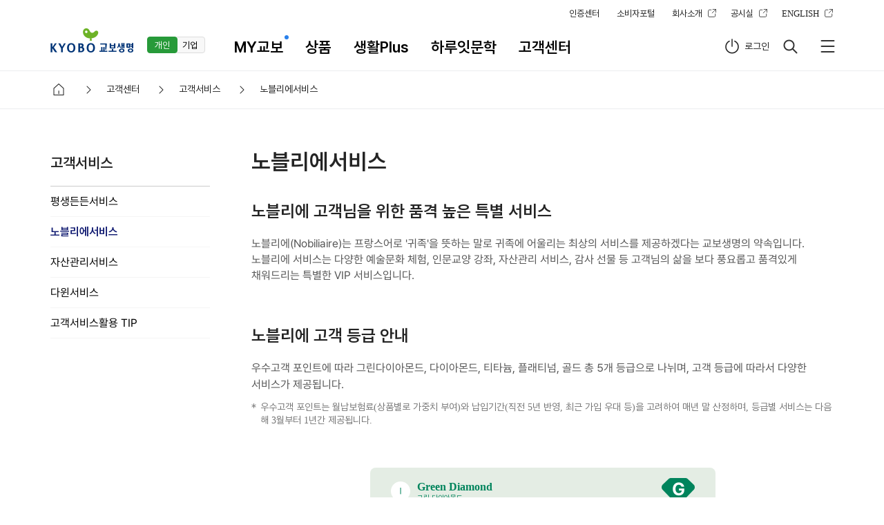

--- FILE ---
content_type: text/html;charset=UTF-8
request_url: https://www.kyobo.com/dgt/web/customer/service/nobley-service
body_size: 147941
content:
<!DOCTYPE html><html><head><meta charset='UTF-8'><meta http-equiv='X-UA-Compatible' content='IE=Edge'><meta name='penc'><script type='text/javascript' name='pnp4web' src='/sw/pnp4web/pnp4web.js?v=20190219' onload='_0xac("38XOJw/6V4mjNxAKt4/i0GOv1olK5cOsxc8iRzXaBr/2AGOswE+Kht9PQCOYwCOYwElKx4/KgGSQiQSTugSS+cTBmYTAakSTyITAqwDmq5wWe3dW2Pzmeqtb0flKx4/KgGOswBOswBXK5xlKIs86ttkzVxlP4uhhZKDbsuXsoBOb1d9jZtAKRt/igFAz9p9jl0/7B4AuNv/6R49iR4XaB7+iZ4+P41Uvs0AvQCOYwE/ih48aNolLZ0Dih1lix6XaB8DhhNDgVf/jNtlKxu/KguAKVf/zZx/zYFAyxxXihw96guXsoBOb1d9jZtAKRt/igFAy9fky5tlO5w9jZx87Zp/6QuAKVf/zZx/zYFAzZx/Kh0+KFe9b5e/2AGOsoBOb1d9jZtAKRt/igFAyZxk6V2+jN4+iFeAuNv/6R49iR4XaDrt/vreBbrpq3cxRMsSrWsSrOlSQe8TB6IAW2ktW6hzOPdx93ceDgsT9CASrCpAWeKwe2lsOPdurzrcQYsTAakSTyITAqwAOAGOswBXK5xlKIs/yJd9b4u/6lnlLx09aAskLBfkKh2lLwFAyFzWzZRkKguAKVf/zZx/zYFAzlx8zVplKguXsoBOb1d9jZtAKRt/igFAyFzj7ZplK1xAuN0kyF09jB4mb4u/6kSlKx4/KguAKVf/zZx/zYFAeeJeWeQxWeyrW2jwOPctB3re8bcuqYuXsoBOb1d9jZtAKRt/igFAyFzj7h2/OAskLBfkKh2lLwFAyFzWzh2/OAs86FelKhelP4u+LZ4kLUSD2F7l7ke+7xf8yEe86FdD6ZzlOF79iAf87h3lKFd9jAfk6h2lyxv9aFe/6Bc9jwdk6h2lyxv9aAGOswBXK5xlKIs/yJd9b4u/6ln9Kh387BpkLZp/6QuALN2/7NxkzZRXaBf93pw9jVvkyx0lKxf/uAs86FelKhelP4uSriYSTW4TAWlSSqJAW69uW6WyW2ldW2zsW2jwW2IzOPrcTbdxRvqcQbcx/4sSTOXAWeDpW2iwm6hzOPdyB3dsR7cz8YsSSmUSQC8STW4TAaQTBqgAaAGOswBXK5xlKIs/yJd9b4u/6ln+i5t96guALN2/7NxkzZRXaBf93pp/iJz9aAs86FelKhelP4u+LZ4kLUSD2F7l7ke+7xf8yEe86FdD6ZzlOF79iAf86Fd/iFeD6xd92F3/zUf9yJv9iBf/6cf9yJn+7xf8yEekKRzX6ZtlKgFUvM2UvI0Ub8uXsoCOuMsAOME/ih48aNe8i5xXaB4l6x4lKh2WyVtkyYuAONv/6R49iR4XaDrt/vreBbrpq3cxRMsSrWsSrOlSQe8TB6IAW2ktW6hzOPdx93ceDgsT9CASrCpAWeKwe2lsOPdurzrcQYsTAakSTyITAqwAOAfXsosAOMsXK5xlKIs/yJd9b4ulLlplLZxkvp4+jZc9aAsAKVf/zZx/zYFAeeJeWeQxWeyrW2jwOPctB3re8bcuqYuD3QCAOMsAP1d9jZtAKRt/igFAzZ7+jZ49jAS9Kh387BpkLZp/6QuAONv/6R49iR4XaDrt/vreBbrpq3cxRMsSrWsSrOlSQe8TB6IAW2ktW6hzOPdx93ceDgsT9CASrCpAWeKwe2lsOPdurzrcQYsTAakSTyITAqwAOAfXsosAOMsXK5xlKIs/yJd9b4ulLlplLZxkvpp/iJz9aAsAKVf/zZx/zYFAyt4lLN3WuEfl7l7DydR/6BfDyVf/aFw97Yfl6huD6Vf/i5f/uFp/ikfk6R3D69t86hu/6FrD69tj6dR/6BfDzNe93Fw8jZxXbA0UvA1UPI6AuEGOuMsAOMCXLVvkyx0lON4mjNxXal49jt4D6ptlyJ387BpkLYzAKJtkP4zlzUzXzlp/yZfl2Rn8ih6/JEFB3M5Z4Zjl6sQZ4Fo9xkrhhtdgKtymbZpiK1+93lPV65PgxVdZgk6+htQkKk7Y3lcb5Bb+hNPiy079JpKY5V1+Ps2/5h8/LVBU3Bf+K95V6k4VjVCmvxQag418wpVUjpDiPhQbJs5mgdS/JpKY5V1/i9X/5h8/KJC9yxYa6VWVixvkOdUYbIQayVLb4d2/JpKY5V1+gFag4c3mLNzV4V193Y5Vgw3UyFo94k493Y5k4lSmLNzV4VS/Khag6xYY5pcV6Z+ZwVbkixY9iFh95lS/i9wiw9Pg7Jp94dfhi9pkidJa4FBU3Bf+K91kik4Vvhck6hXabU2/6xIVwFh9yx1+4hDb4w3UyFo9wdX93Y6Vi139gFBU3Bf+KlDmyk4VxNo9zw4+htQkKk7Y7lr9hBb+hNPiy079JpKY5V1/ghL/5hzh7pd9yZ+ZwVbkixIVyFh9yx1+4hDb4w3UyFo9yg593Y5mgw3UyFo96hW93Y6gKtymbZpiLt093lPb65xgxVLmxU4/jpbmKd3UbhdV6h2abl5VK03g3to94lu+y8rk4xYkbhr9zt3abU2/6tz+b9zVPh3abtDWIwQUyBcYhkQ+i9Kl6p3a7tBWKxf/IYrmIdJ/gFokud4/gY6iwlSmiFo94dfhhtdaiRyg7Brmy1+93lPmK5XgxVLVIBuavVciw9Pg7JcZgdfhhtcmglSmLNzV4VQ+gVag4kQZ4Fo9ztRZ7pQkKkQkb9rY5Bb9zpcl6xI/bhBWK5X+LBbby5IVjloV4p7/JNxk6pza3hBV6JY/gZDYixzZ3hLmzt3ajB5VKxyC3hck4RuaLBciwlSWj9BV4Vt+3Va8wt2/JpLmxVW/gZCl6sQ9bZdZJVt+ilKl4x2lLVBU654/ghjmI12gzldZi5X+JNRl6w6iyBz9yIr+3lLl69SC65oV5VtajB4k4w3/KBAkxVQ+i8rVKpyg6BBmvx6Z7pQk4w7h7VdU5UQ+i9Kl6xJh6JBV4dVabtLb6w7b3ZdU5VQ+JNRbh879jpdU61+Z7oRlww5a7pp9wU5+ihDb613+gFckvx6Z7pQk4x2lLl89udY+39jkidI8iVp94k7+ilK8wt2/JpLmvx6ab82myxz+jhp965v+ilLV6xzZyBAky1+Z7oRly5JZ7Jrk4d9+ilW8wt2/JpLmvx6+5NPV6xzZ7to94RuaLBd/gw3UyFo94lS93Y5mgw3UyFo96g493Y6gg92Wj9BVgFu+hNb9KtymhxwV6hS/hNxmwx2lLBUbg9+ZzARlww5a7pp9wU5+ihDb613+gFckvx6Zw54mww3ZzlpZK45abtdb6t2g5xok4c5+3tLC4xSWj9KbjZRabVK8wt2g59cgKg7+y9xWKY79jpdgKhSajB4kw1VZxpKkvx6/ghLkid3a5xp94RuaLBKD4p2mLBBV5l3/bVbWKxyZzlpZhltablDbgwQZ4FpV4E4/bVbiix3h45iV6hS/bVKD4p2mLBBV5l3/bVbWKxyZzlpZhltablDbgwQZ4FpV4E4/bVbmKtYmg5iV6hS/bVKD4p2mLBqZhk5/IJ4l4wQh3tp9wl++3ld+4xXVxxe9xV2+39+8ylya7lriPx6Zw54mww3ZyBAk4dX+7VjmyR8Wj9KbjZSabVK8wt2g7Jr9zt7ajB4kw1VZxpKkvx6abs2b6d3a7hrV3x7ajB4kw1VZxpKkvx6+5NPV6xzZ7to94RuaLBKD4p2mLBBV5l3/bVbWKxyZzloWKg4/gZb8ixzZzlBkzZ2bI5Oiw92g4RdZIp7+PtxVK5Ig6Jp9497ajB4kw1VZ5VBU3Bf+KlpmKk4VjVp961QiPhXYh9y/gliVgV3iK8r+ydIa6Bvk3B2aw5jlhtwh7lpV6gQawBtZ585Y7V89Ic2+bhXYh9y/gliVgV3iKZDUyw5b4Ji9y5Lhvh5WKtVZ3xcY4Q4+4Vd+y9OlaFo9i0r/iZXlh9v+gliVgER84Z5UypwmbBCYyJLhvhPk5twa3BpVgFNhy9dZ585Y7V89Ic2+bhXYh9y/gliVjhR+PZP+ydIa6Bvk3B2aw5jlhtwh7lpVgF6iKlda6hI8btv9zhPa6ZXli45C4Jq9IV3iKZDUyw5b4Ji9y5LhvhPk5twa3BpVgFNhy9dZ585Y7hoV39yaxNP+KV3UzBCbhl5iKZjl6w79btCYyJLhvhPk5twa3BpVgFNhy9dZ585Y7V89Ic2+bhXYh9y/gliVgV3iKZDUyw5b4Ji9y5Lhvh5D69XkgtcY4Fz/wg2b6dx+ilyb7JA/xNP941z9glq9IA7iKZjY605b3BCYyJLhvhPk5twa3BpVgFNhy9dZ585Y7V89Ic2+bhXYh9y/gliVgV3iKZDUyw5b4Ji9y5L+6hLiys4Z41e9wVohw42kig4b3989wE2a4RXYht3b6pxViw486hDZ6VWa7hi9y5LhvhPk5twa3BpVgFNhy9dZ585Y7V89Ic2+bhXYh9y/hNw83BBiKZDUyw5b4Ji9y5LhvhPk5twa3BpVgFNhy9dZ5tNUvZjY4V7iIRX8iZV9jBr9Kw5+KhdbJ9Ya49igLx2+6hLmKtYVwRxY4Q4iLU2bhtPZ2F89wE2a4RXYhtzY4lq965Uhvldiipya498gLxW+6hpVyxO9htrZJlu9LVpkwp3/jh89Jl7+blxWIpO8gJw9yJ59wFcVypPb6JeZLxL+yZOV5twkhte9xlz9ilDYyZyg4tiVwdA/IV59Ks7b4ljZJV3+ilXaKpyZ4hU9zh1/yZXk6U7b3VCZIdu9hNRax85lLtp9jI3+4ZDC5ty/hhq9Il286hDWKRxkiVdV4F19bZwmK9XkgtCb4Fz/blXhipXY3tv9Jk2/PhX8ihVh6xCb6wQ+gBdiy5YZ6Bv9wFh+4hDlitXkg1cY7hvhxNLbKRz/PhyY4o5/K9imydJ9ipjVIQ4+PtXU65yh4Ji84lC+yk2Vi9xkgtcb4Fza6VxZ6dNYudvYwBQiPhDh6o7b7JxVyY5iK9XUwdWb49cV4Fp+6l1V69vZ3Zq9IFO+3ldbxtOlLxyb4cQ+y9jZydJ/ipyYv95iKZjl6w6/aFj94dD+4I2VJtyVxpd9xlJ9jVXbydw+bZ89zh7awA6Yx9z/gpiVjh++iZdbKdIa49wk3B2aw5xD5tyljtobwFtayl5kig69jVxWLhV/PhbZIpJ9gxrgJlQ+JM6iK5YhvZv9y52+4FPk6VYbvhc9wlzh7VXkgpW+b9p9gdA+gZp8645C4JpV6JAiK86iydOg6V89y5h+yZKWJtyVwtcV49S87VLZ6pwYvl89LJ8/y9j96hza4lrb486+Phd9yRWb7hi86xLh7VDC69Pa3tq9wVza6U2+y9OlLpy9i4Q+yZblyZz/gdjYw8r84BOmJs5a5lqV4F19b9xWiVwa4lpVhV5hw5dZ6dwlbZobglU/IRXlh9v+gl8Y4kr+gVd9i05b6BwbihVh39pD5tyb3BDbwFI/PtX+KYQ/jho9i06awV5+JtVZ6xxWK5583l5h645VwBibgFChyU2ah86Y5xq9wVz9il1a6Y5b7VvV4E3a3hX8ht3a7BCbudSiK9XUwdWb49wk4FW9b9xVJtyC5tD9wdJ9jV5Z6pwYvl89Kw4/yh18647b7JxVKZQ9wF1aIpXb6ldV4Fh+wFPWKVwh3VU9Lw2awBtYiZy8jhyb658+4F585ty/hhq9I8QiK86aK07Zzpvk4lL+yZOV5twkhte9xlz9ilDZ6dXZv9oVi5y/wRXlh9v+gljk4cr9wVDWKpyY6lD83Bq9wB4my9x/btq9JV69Klda5lOZudvYwBQiPhDh6o7b6pr9zwr9wFd+y5Y9gJ89y5h+yZKWJtyVwtcV49S87VLZ6pwYvl89LJ8/y9j96hza4lrb486+Phd9yRWb7hi86xLh7VCmi9PkLtcVhlj+3h5YiY5lj9o9LJA/hNL96hyb4ljZJV3+ilXaKpyZ4hU9zh1/yZXk6U7b3VCZIdu9hNRax85lLtp9jI3+4ZDC5ty/hhq9Il284RDWIpxkitCZgdO9K9baJ86a4teb4Fz9xN1bidy8jh89Jl7+blxC5tYb7BjVIF6+KlXZ6w5g7hibbBV+4FpiyVOa4tCZKhohxNRbiRwb7VvV4E3+IQrYi44Y6tyYbA4h4VPl5tWa6V8k6xVh39pC69xa4lpVhV5hw5dZ6dwlbZobglU/IRXlh9v+gl8Y4kr+gVd9i05b6BwbihVh39pD5tyb3BDbwFI/PY2+K9NUzVjY4V7iJNp8645C4JpV6J59xMr9y5xbvZwk3B2aw5xh6s7VadCY7hz8442kig4b39oWIFLa4FdC59Yh4pi83BBhv9DaKpIh49wk4F19bh4mixO/i9w9wdtbKU2+yg5Wjto9i0r/i9DC5ty/hhq9Il2iKZOmJs5a5lrYi5Lhvh4mK9xkgtrb7ho9K9XZ5lIg7V89v9+/gV5D61J9jBCVwV7iKVDU6Rxb6twk3B1awRplixP+g1x9ixI85NRbxtPZ7togP9W/wRRZK5Jlg5r9P9R9IVdbKc7a6JU95lq9PZPiyxwkhtrZIlu87U2kwpV9gRvYyw5/IV5Yic4b6tC84E4+Phd+y5Ya6JC9yxo9Ptdly9W/hpCb4pS9g5xbhk5+hxyb65LayhXlyVYkixeb6x+83hdZ6Rxa6lC9udChvgrgKhvUy9wVwBR9gFD86hXZ6pyYbA5h4Fd9x9WZ5tiV6J584BDUypxb6twbbBV+69RlixPkhtrZIcriK9dhipwZ7B89IdA/xND8iVyb4ljbbA4iKZDaKRxlilC96xW+6ZplitW/ihq9IFO+3ldZ6dXZ2dpY65x+yZRYh9yb6pyZLJ69wF1U4pIY6lU96hV/yZXk6U7b3VogKgrhy9Xbgo5lj989wE2a4RXYhtYg4R8Y4kQ+Pt5l65WmadDZgV1awR5D6xO/gZe9i4ra69j+gpVb3hvZIF7+y9p86RN/gliVjgf+Pk6a6pwb4BrV65L+4Jxii9xkhtqYxVt+4hj+ig7h5pvZIF7+y9p86RN/gliVjgf+Pk6a6pwb4BrV65L+4JxlytwkgtdgIlz9ilj+y9IkLtyb606/xNP941z9gpq9xV5+gFDWgc5b4J8k7hV+6Y6lhtwh7lpVgFuiJNRbiRYg3lvZgQ5/KZX8wpyh4l8YbA4h4VPl5tWa6tcV65L+4FLlKs7VwRrZJlNiK9dhipwY7hvV3g6/hNjYiw7lPt8bg9Qa3hRagpN/gtCb4Q7a4RtWIc5b39oVKxShvhLaihN9bloVjJ8/IZKmwdIb4piVgV59yh1iIpIa6JrZIFW9wVLiysQb4lpVhV5hxNLZ585lLpy9i4Rayh585ty/itwWK53iK8raKdIZ6lU84lp9bh5VK9Xa4lpVhV5hy9XbxtOlLxyb4dL/PhXYhtYmgFjVad++Ph1iK1IZzpD97hL+yZOV5tw+bhDVgFNiI5L+igQkLxyb4dL+bhblh9yb7Brb6w4+IRDZ6w7+iVeYi5Lhvh4my9x/bxC9jhviK9dhipwY7h89wE3bKZRZy07/glrb7h4+IR19ydOb7hi86xLhvh4mitYVxtrY7ht+4hx+yg6Y7h89LNR+gBXZwpJa4Bw9xVAhv91VKw5b6BwgLJV+69jiyxOa4lpVhV5hy9X+ihJUv9obgdj+39cmydI8itwWLJ2+gBdiwpIZ4hxgJlChvZxlixO/P9x9yhohxNRa5lOb7t89wEQ+bhX8hlVUwR8YzhQ9y8r9wpPlitv9wFLh4Zbk6gQb3Bq9w9Sa695kxk7mj9o94FL/PhXYhtYg45r9ixtiK9XU6xOmgJi9wFV+6hpVitVa6pqY4Ft/wZRZ6pwYvl89IdAawZD8yhYmglq9653iKZDaK1PlLpD96xV+6hp+Ktw/[base64]/gV58idJ9ip8Y485+gBDZ605b4J8k7hp9bt0mKVP/ipcZIlt9Kljbxk6+PhpYwdL/PhX8hl3a4RjVIE7+IRdaKpIa7hC9xVq9bt1VKt3bzxCZIdth7Vxbgp3kjZpYy5x/bhXli47b6pjVitQ9yhCmio7avZw9wFChvhPlitXkg1CY6Y4iJN585tPZ3hobwdL/PhXYht3h45CVwkf+Pk6bKc7h4hC94dL+4I2VJtwa4trZKhJ85NRbhtPZ7tobg86/wRXlh9v+gljk58QiKZDaK5YZ6Jvk4d19bgrmxtyb3BDbwFNiI5PkydxZ5pygP9+/ih596Zyb4l8YbA4+ilXUypyZzpD9zh2h3lRlytzb4lpVhV5hy9XkydX+bZobwdL+blp86RN/gliVjg7+JM6bK07Y6lvk4lL+yZOV5twa4lq9IFKawhDb6RwY7hobg86+xNLZidIljJe9IF383lXUypyY6Jjbglp9wArlys7VxpdV5lO/IJLkwpYmhx8Vhk2/IBbC5ty/hNwWLMQiKZDaK5YZ6Jvk4d19bgrmxtyb3BDbwFNiLVP+i9PljZoVIlU/y9P+J9VUxhr9xk784ZXl6pwb49CZgdX/yZPlitwkgtrY7h5iK9dhipwY7hpY606+v959693UzBr9ix9iK9XU41wmg9cV65L+691C69X/ixq9IFO+3ldZ6dv9Lxoby4Q+yZXZwpJa4Fe9IV5+KZ1aKdPljh89y5h+yZPlhtyb3VU9LxK/PldZ6dykadyb65p+yZXYyc7/glr93B4+gY6ZKRXbvZ8k3BViIVOV6xIVadcY7hN+btdaihJa7h89LNQ/PlxC59yb7J8Yzh+9xNXZ6w5g7hi9wFp+6ZpmK9Wki9obzx+ay95kwpVUzh89LNQ/PlxC59yb7J8Yzh+9xNXZ6w5g7hi9wF1+6Zomy9xkg1qgIdt+4hdbxlJUyBok4Q5/KZXlh9Vb4p8Zgd5+KZ1aKdPljh886xL+yYrYyhwa4tU9LxK/PlXkhtOlhpygIFLa4RXliVyb5NwWLMQiK86lKRxlily9wFh+yZXVxs7C3VqY7ZS9iVXh6RWY398V4FAbKZRZy07b7J8Yzh+9xNXZ4dWb6JcZLJW+6ZpD69va4tcZIdK9KVpiJk6+bZygP9+/i9Kmg1wVzBCgJlQ+JNWVi1wb6BC9xlLiII2VJlPY7l8bwdo/PldZ6dXZ7ZoV39W+4ZjYhty/hhq9IV59y8r9wpIh4hU96hh+6VxV6xOa7ZcY7hN+3ZX+ydw+Lpy9ud8/iZRYgdyb4RjVKhY+PZL9ypIa6JvgJVB9PhXVJtwa4tqZJlK9LVXkig5lLxpYy5y/wRXlh9v+gljk4d3iK85C65xbzpeZbBpazVDliVOa3Bq9x9S+whpkxk6+Ltyb7J4awBXlh9Yh4piVgV5+Pk69y5IZvZygLJp+6l1ixtyb3BDbwFNiI42bidX+hp89wEQ+bhX8ihVh6xCb6wQ+gBdiy5YZ6Bv9wFLh4Zbk6g4a3ZpVgFtbKlx+gp3kjty84k4+yZXYyc7/glrb6w69wRd9ydyY6lD9zxqhvhXk6xXa3xDVgFNiLVpkydwC3Zo9i5U/IRXlh9v+gliVjg6+gVdWi05b7hibgFCiIhDk5tyVadd9gRS/wg2+gp3a7h89Jl7+bhXlhty/hNwWLMQiKZDaK5YZ6Jvk4d19bgrmxtyb3BDbwFNiLVP+i9PljZoVIlU/y9P+J9VUxhrb7g7+Khdh6c5VwJqVK5L+yZKC6VOkbZpVgFtbKlx+gp3kjty84k4+yZXYyc7/glr93B4+gY6ZKRXbvZ8k3BViIVOV69VZvxd9KJ5iK9dgKhVUzVpb4cQ84RDk6o5lgFe9IV5+gBdZKRxlLpxbbBL+yZOV5twa4tqY7hJ9LVX+y9OC2F89LJUawZD8g1z9ipe9IE4iKZDaKpIh49wk4F19bh4mixO/i9ebwF5hyVpZ5l3a7V89udW+3lKmyRImgRjVys5+gBDZ6w6kiVdV65L+4R5iytX/OdCb4FziLVD+yY5b7VvV4E2+y9jZxtVY6pwVgE4iKZDaK1PlLpD96xV+6hp+Ktw/[base64]/gV58idJ9ip8Y485+gBDZ605b4J8k7hp9bt0mKVP/ipcZIlt9Kljbxk6+PhpYwdL/PhX8hl3a4RjVIE7+IRdaKpIa7hC9xVq9bt1VKt3bzxCZIdth7Vxbgp3kjZpYy5x/bhXli47b6pjVitQ9yhCmio7avZw9wFChvhPlitXkg1CY6Y4iJN585tPZ3hobwdL/PhXYht3h45CVwkf+Pk6bKc7h4hC94dL+4I2VJtwa4tcY7ZSa6lpbidx9jh89Jl7+bhX8i93+jBrb4B99xM5C65yh4JeZIlpazV1lKs4a4dc9bBo87VLb69OZ5pyYglD/yhWmgpJa6lCgLx9iPl4miRYYvZrZi5q9g5XlyVyVw1pb4RSbKlxbxk5+jtogP9y/yh1864Q9ixCbzg7+gBdk606liJU96hWh7VjmK9Wa7lU9wpSh7VDbx84Y6Jo9i06+vhR+KZYmgF8Y4U5+KZdiydYY4heZbBqaxN0mK9Pa3tpVwFz/[base64]/gRcZIl+bKlp+ydNbzto9K5y+hNCmy5N9g5jVyxY+KZdiydYY4heZbBqaxN0mKtx/P9rbzx5+3lXZ5tNUvZp94E2+y9imypJ+jBjVytQ9wF1lIpOb7hi86xLhvh5VyxP/bxcVgFuawhDb6RwY7hpYgl4/hNLZihVUypyZLNQiK9XUwdWb4J89wFY9Pt0WJtwa4tCV4VJbKlD+y9PZ5pp9LJj+yZXYyc7/glrb6w69wRd9ydyY6lD9zxqhvh4C69Pa3VU9Lw2awBtYiZymPt89IdAawVX+JtYC6pyY4V5iKZjl6w5b6Bi96hq+6VXV6xO+Odqb4Fz/whDZ6pz/jV89v9IawZjZxt3Uyxrb6tQ9wF1a6pwb4BrV65z/yZPlixNZ7ZdgIlJ9g42+y9IkLt89wE3+gBRYh9yb45r9iw5+I5D+ypPb6JeZLxL+yZOV5twa4tCZIdu9hNRZ6pz/jV89v9++5NL8g1zb6pxgJl7+Kh1iKdP9PZigLJpawFxlhtwh7lpVgFu9LVXbyg69jhvYwc2+yhX96RJa7BCV5kfiK9XUwdWb4ZcV4Fp+6Zpiy9zli9qYxVOh6lj+yhPZ5xvgIRQawArlys4UwpxZJo49xN5a65PliZqWIFD+wRL8iVwh4Vebudt86l1Z6pz/jV89zgR+69KmwdvUx9rZjJV+PtXl41PliJU96hWh4JjliVOa3Bq9bBNbK86kwpV9LtwZLwR+PlDC6c4kgpCb7g7+JMrh4s5b7hdV65L+4QrmyxxkbVrYwF5/bldZ6dw+bZpYy0r/hNLZyVzh6pr9zw69wR1iIdIh4J894dLhvh5D69x/bxCYzxz9zU2kydxY3hpYy5ya4ZjYhtza4lr9Kw4+gBcC65YZ4h8gLJV+yVPl69X/bxcV4krayU2bidw+b9oVIkR+wZjZihz/glq96559wRdZIpPb6VC9yJVav9PliVOa3Bq9wlo84429go5lj9wVjJ8/gZLYhtza4liVjg5+PZDiKRYa6JvgJVWh3ZPVJtymLtcVgFNiLU2+wpV9bloV39x+yZXYyc7/glr9jg7+JMrh4s6liJU96hWhvt1ky9vZ3xqZIo486lPhy9OC7pp9jI3+4V0myVzb6xC83A49bZLiyo58j9C97h1avlRWK9X+Odqbv9t85Np+gpVb39pYy5I/IZL8ih3b6twWK5384Y6bKpyZvZwgJVCh395V6tYC5togIVz9KlPhy9OC7ZobzJj/gV58idJ9ipiVIBQ9wF1lIpOmilqZbBqaxN1VKtx/gRrV5lIawhDZ5k5+bZpYy0r/hNLZyVzh6pr9zw69wR1iIdIh4JdV65p9bt0mKtVZudcVwFth7VXayg7khpoby4R/gRR+KZ3b6xxVKgf+IRdZIpPliZi94dLh395V6tYC5ld9jZSbKlp+yRvYztyb7J4awBR96pJ+ipCgLNQiK9XWKw5b6JxbhlpawFpWKxO/hpdgIlu869XZ5lIg7VxWIE3a3hXYhtVa7JjVIE49wF1iKdI9g9w9wFLh4Zbk5tybvhc9gFt9hMrkig49hNobglq+hNjZipImitCVadS+ih1U6dPkLpqZbBqaxN1VKtx/gRrV5lJ+4hx+yRvh7x89wE3bKZRZy07/glrgJl7+I5LWidIh4hxbhlWhvhXk6U7b3Bq9wlu9jVDkx85lOdvYzI4+bhX8yxIg7BCk7J++gBd9wdIh4J89y5h+yZPlhtyWjtcV6grhy9XbwpYkbloby5yawV5+KpNUwlq9IA7iKZDaIpyZ6JwgLxq+69RVy9X/hlq9yxyawZdgKYQ/g1iV659iJNxC59yb4RjViwr9w5L9wpOb7hi86xLhvh5iitxkixd9gFtbKVja5lPYxxpY64Q/i9L8g1vUzJxVad+9gBdiyRYh4BD94d19PhXVJtwa4tqZJlK9LVXkig5lLxpYy5y/wRXlh9v+gljk4d3iK8rbyc7ZzpeZLxWh39oVixOa4lpVzJv/bldZ6dWlhpob60rawFX95t3a6pwVgF383lXUypyh498bgVq9PhXVJtwa4tcY7ZSa6lpbidx+ito9K5+awV59yV3/ixxVad+iK9XUwdWb4J8bbBV+4Fpixtyb3tpVgFth7VDkxk4bvZoWIFL+bhblh9YZ4lr9Lh49wFda4pxb6ZpWLJC9b9wmK9Wh6xdYudO9yVDbJ84Ub9vbglp/wRR96hv9gdqbwEQ9xN5UyROVuFygLhD9PhXVJtwa4lUY7htbKlxbxlN9g5yYzJD/Kg2Zi93+jBrb4B9iK9XWKw5b79dWKxq+6VXVyxOhv9oVzJK86lPhx84b6Jobg86awU2lhtza4liVjgf+KVDiy46liV894dLhvh5lKtWkhtdgI9S/wh5ayg6ljtogP98awZxZyZyb4piVgV5+PZLZK07h4JC9v919bZxiiVPkhtrZKhK9K9Xax85ljZobzJ8/hNKmyRIb6xyYwE5+KZd9y07Z4hUZhlWiIB5lKtYC41cVwFo9JNRa585b3Z89v98+wZjZhlzh6p8YvxQiK9XWKw5b6JC97hWh4QrC69vUzZCZIlz/blXax85Y7hob7JUawZCVJtYljJ8Y4k5+IRDaKxOmgJi9wF19bljVytVa4trYwF5hyVpZ585liJobg86awU28i93+jBrb4U49bZLiyo58j9C97h1avlRWK9X+Odqbv9t85Np+gpVb39pYy5I/IZL8ih3b6twWLJ29yVLWipIavZv94Vi9wArmyxxkbVrY7NS86lX+gpvUvZ89Io6+wFX8g1vUzJiWLJt+I5KVwpP/LprZKJB+w5PD69x/bxCYzxz9zU2kydxY3hpYy5ya4ZjYgpyg7JxV5l7+IRdiydYY49wgJlChvhLlKtWkhtdgI9S/wh5ayg6ljtogP98awZxZyZza4ljViw4+gBcC65YZ4h8gLJV+yVPl69X/bxcV4krayU2bidw+b9oVIkR+wZjZihz/gpiVglt+I5KVwpOmiJpZix2axNDVixO/i9DZJlNay9bkwpYh7lpYwdL/PhXYhtYmgFjVad++Ph1iK1IZzpD97hL+yZOV5tw+bZpV6grhy9XbwpYkbloby5yawV5+KpNUwlq9IA7iKZDZ65w8iJ8gLxqaxNRVy9NZudr9jM49JNb+yhVb2Fo84d+/b959w1yg7JxV5l7+IRdiydYY49wk3B2+69DVxs7b4lpV6xv/wJdZ585lPZo9K0r/P95+KZYmgF8Y4V5iKZjl6w5b6JD84V2h3tdlixXa3xDVgFNiI5Dkhk4b3Zyb7J8+4ZxZyZyb4ljZJV3iK9XaI1wmgJibi5Lhvh4VKtw/OdcVzho9JNRb5tPY7h89Jl7+bhX8yh39ipjVyxt+KhcVydPlgJ8bgFLh442k6xXa3tvbwd3+vh5b6RwY7hpYy5I/yh4myhVUwlq9IA7iKZDaIpPb6l8k4dq9PZwmKhWkhpdVzhwhylXhidv9blpYwd3+wFX96ZY8itCbud++PkriKxYh4hjgIF2h39xmKZIC5tq9w9S9I5xhidv9blpYwd3/ihpY41wkhtCZjJI84BpVi1PlgJrVIFVh3ZXmKtYC5t8gIlt9zVp9Kg5+jtogLtQ/IU28yZ3b5hr86g7+gBDk65xliJrZgFVav9PmKZIC5tqVgF5/bldZ6dw+LtpYzJA/IVX8yhVUypyYv95iKZjl6w6/adi9wFWaxN1V6tW/i9CY7ho+wI2Z6pwZ4RvYwc2+y9D8ih3h7BCVzh49y86WidOb7hi86xLhvh4mKs7C69rYwF5/bldZ6dymiBogPgr/yh59yxIg7JyY4l+9iVDU6pPbzpx9wFLh4Zbk5tyC5te9xlz9i9Xax85Y7hy9i4R/PlKVKxJlglq9IA7iKZpVKpxbvZwk4dxh3ZXmKtYC5t8gIlt9zVpZ6pz/jV89v9A+wV596VvY6xxZK4R84Vd9gpPlgBy95lUh4VWVKVWaztD9PxS9yl5ayg69P9v9zhL/b95lx9zkgdeb7h686hDZ605b4J887Jq+6VXVyxOhv9oVzJK86lPhxk6lblogOdjaPhXli47/glqk6479xM5C65yh4BD9wdoiIA6miZOaudr9w9Sa6U2hypwb3Z89IdA/xNOVKdJ/ipwVgE4iKZDaKpIZ49wk6x2azV1D6VP/ipcZIlt9I42b5tPY7hvYwc2+y9Cmxl3a4RiVIVt+KhcVyo5mitwgLxXiIVPliVOa4tqZIlK9LVpkwp3kjhy9jJL/gZPZih3a7BjVLI5+gB1aKpIZ6Bvk4dp9wVLiyVwa4lcVgFt9JN1bxk59bhybzJUawBXli47/glr84Uf+gBpbKRxbztqYbB29btdliVOa3Bq9wlo8442bgo5lj9o9LJ8/gZLYhtYh4piVgV5+Khdby5yZvZ8gLxL+xNblixP/btd9wlJ+4h5bxlVbztp9jI3+4A686RJlixCVjhQ+Ph1h607a4JD9yJq9wArlyVO+bhcY7hOay91+xk6Z5Nw84ly/y9jZI1z/gdxbbA49bZLiyo58j9C97h1avlRWK9X+Odqbv9t85Np+gpVb39pYy5I/IZL8ih3b6twWLJ29yVLWipIavZv94Vi9wArmyxxkbVrY7NS86lX+gpvUvZygPgr/i9jYwdyVzBCbiZQ84BDbKRYZvZik3B2+yldlyxO/OdCY4VzayU2axk6Z7tpZIER/hNDZyZ3UzBCbhk4+PZDU6pIZ7heZP92aw5wmKg4Z5pqViJ6ayl5+igQkLtvY65q/IZL8iZzh4RjVys5+gBCmic7Y6lpZJV2h3lR8ytwkhtpYzxNhxN1kxtPZ3lobgkR/wRR9693UzBr9g9Q+iZ1h605b4hjk4dWh3ZXV6tW/gtqZId5ay9b+ygQkbZok4RRawZD8hl39g5Ck7J4+gBd9i45mgJigP92aw5wmKVIVwRdgI9S+Ptjbxk6+PhpYwpR+3lKmyxIg4RiVgE4iKZDaKdI9ghvgLxViIVLmKtVZv9ebwF5hyVpZ5l3hvt89IdAavlPZg1za6pyY4l++iZ1h6pwb4BrV65L+6VwmitW/btq9yxv/wJdZ585lPZo9K0r/P95+KZYmgF8Y4V5iKZjl6w5b7h8bgFCiIhDk5tyC4RrV49S/[base64]/hlq9JV5iJNp+Io5Wb9ob65I/i9jZihYlihj95lA9KVLWi1PlilD83Bw9b9pD6s4Z69d9jZS9jVXZ6dVUvZjY4V7+bhXYh9y/gliVgV3iKZ1VKpyY6lw9wFh+yZ5gK9Na41D9wlzh7Vxbxk6+j9xY6w384VD9iV3a7JxVyw6+gBwmidIavZvgLx2+69jiys7b4tU9Lw2awBtYiZymPt89v9++vhXlyc7b5lCk7JO9yhdbKc6liV8bgFChyU2ah86Y5pDVgFt+4ZtZ6pYg7hy848r/xNx94pykjBrb4l+9yVKVy1Iazp8gP9W/yZ4C6VOYzt8Vgdj+4JdZ6dymhx89zh7+y9P8gdz+ixr9xl49y85Vy5xb6JwgJV1+6VXVis5/gZqY7ZSiJM6+idzUzto9i1R/blLZhl3h7BjWK55+gFDWKVWa7VqVjhX/yZ5mK9Wa4lDbwFta6VP+ig49ado9i5I+hNDZiRNY6pCgLw6iK8RmK05h5lrVjhN9whDlitx/hlq9JV5iI5xkhk5+jtpYy5I/hNDZiRNY6pCgLw6iK8RmK05h5lrVjhN9whDlitYVwZdY7hviKVpZ6dX+bZpYy5+/gVX+KZYmgpyYvxQ9yh1iIpya2dC9wFp9wBXlixXa3tvbwd3+vh5b6Rwlhxy9jJ8+wBXlyc7b45CVzh684Y5mi5Yh4hrZix2+6ljiyxxav9d9jho9K9XgKYQ/g1iV659iJNxC5tVUwFyYwl+iK95l6pyY6lC9zJqawFxV6s4a6prbxo4+whjkx85lOdvYwBQiPhDh6dN/glrb486+Phd9ipwg7h8gLJViIBLVKtx/g1qZJlJ+4hpkypvb7Zo9K06/P9X95tz9ixyYucQ84Y5Vy46b6lU97h29bljC6VIlgVq9yxv/bgrYiw78gtp94FAawZx+J9YmglqgJV59yh1U647Z4hrZLhp9wVLmKtVZvhdb4Fz+whxkxk5+jhvYglI/xNDYg1z9g5jViw7+PZKmidYa7hDZjJL+442VJlPY7l8bwdo/PlXbxtImbtyb4dLa4RX8hl3/g5jWLJQ9yVLZIpIY6lU96hCawArVKtx/i9d9xlP/gZR+y9OZ5poV6I5+4Zx9x93b7Be9LYr84BOmJs5a5lrYi5L+4FKVys5/ihq9JV5iJN1bhtOZ3Zo9i5U+wZjZidJ+jBq84Fu9yh1a65PlitygLx2+4FLD6VP/gZq9wl5iI5Xax9vUwxiVwV+a3hX8yZV9g5jVyh583lXaKpIa49ik4d19bgrlKxO/hpdgIl5bK8r+i9OVvhyb7Jq+4ZL8yZ3lgpxVjh5iK8RmK05h5lrVjhN9whDlixOkhpdVzhviKVpZ6dw+btoVi4R/IVWmxlVUzJxVIE684JLbypIa2dC9zxW+6hpVyxOkgddY4RS9hM6Z6dVUvZjY4V7iIRD+K07b4R8ZLwQ9wFDZ4dWb6Jjk65Vh3t1mK9vZ4ZCZIVzbKlxawpYh7ZoWIRR+4Zj8ih39gR8Yv85+gVcVy1Ob6BCZgdO9K9baJ86kbZq9xlK+4hd+yY5bvl89v9I/blDZiRJUyxCbytQ+KhcC65wmLtD9gVv9gArZyhP/gZd9gFz+gZRbipwlOdvYwBQiPhDh6dN/glrb486+Phd9ipwg7h8gLJViIBLVKtx/g1qZJlJ+4hpkypvb39oVjJq/IZL8ihVUw5r9Kw6+PZL+ydIa7hC9652iIVp8ytx/Phq9yxv/bgrYiw78gtp94FAawZx+J9YmglqgJV59yh1U647Z4hrZLhp9wVLmKtVZvhdgKhNay9X+ig49iBvb7J8+wZKVJ93a4RxV5lQ+JNXaI1wmbBCYyJN9K9QWJtyC5tD9wdJ9i9XhipwljZoVjI3/PlP96VYkgRjV7w7+JNWC4dPlilvbgVV+6hoVK9X/gldZJlza6k2+ydymhpybwpR/blLZyhYC7JxVJl5+gFDWKVWa7VqVjhX/yZ4mKxxkbVrYwF6+3lX+i9OZ3toby5++wFX+KZ3UzBCbhk7+iZCmiRyh6trZbBVaw5XlKs4a41cZIo49LVdkxk7a7hpb4cQ84RDk6o5lgFe9LZQ+ih1U6dOb79rV4Fp9wBLWKtW/hpqb4Fo9LU2kwpVh3lp9IpR/xNPZg1yljJCV5l4+gY69i5PliJeZLJVaxNdlixXa3tvbwd3+vh5b6RwlLtp9jI3+4BXlyc7b6xyYwkQ+IRdiypXb6twk3B2aw5jV6xwazxegIVz/wJL+y9OlbZo9i5W+3ljYgpJb4lrbbA4h4VPl5tWa6tcV4FWiIZRWK9Xa4lDbwFth7VdbhkQkjty84lIawZP941z9gpCV645+KhdiK5Omilwk6xWaw5xVKtVZ4ZqVzhoiK9XgKYQ/g1iV659iJNxC5tVUwFyYwl+iK95l6pxb6tik652h3lRly9xkhtcZI9Sa4hpb584Yztyb7JUawVWmw1zh45jWLJ++gBd9iROVwJCZi5C9bgrl6s7VaddY7hvay9XbidvbvZoVIly/yZR95lYC6pxVKZQiK8RmK05h5lrVjhN9whDlixOkhpdVzhviKVpZ6dw+btoVi4R/IVWmxlVUzJxVIE684JDk65PlghU94dVh3l1mKtYVadq9wV5iI5Xax9vUwx89Ic2+bhXYh9y/gliVg8QiK8riIdya4hx9wFh+yZ5lKs5kbVcV4Vz85N1bxk7mblogIQr/gV5+KZYkgpyZLxR9g5L9ypxY6tvk7h19wARmJtyWjtcVhlj+3ldZ585Y7V89Ic2+bhXZy07b4R8ZLwQ9wFDZ4dWb6Jjk65Vh3t1mK9vZ4ZCZIVzbKlxawpVY5ppYy5P/gZx+K1PkipxVjg3+PZDbK1IavZw9wFY9PtdbJ87/hx8gKgriJN5kxk5+aFoVIl++vhXlyc7b5lCZjJw9P9xh4dWC5xv84lhh4BLYiZx9ihdYud69iVPh6RvUjtwb5lUh6ZR9KpO/hleb4U59IFj+x9WC6Z8965j/[base64]/wArD6o4Uw1CY6h5+gFDWKVWa7VqVjhX/yZ5lytW/gZegIpS+4ZtZ6pYg7hy84kR/xNP96Zv+gdjZJlO9IFja646Y6Zv95lDh4BpZiVybztCYudO9wRLayhIkgVw9hk2/gAriiVzb4dxY4A48695lJ86Z5x885lL+442VJlPY7l8bwdo/PlX+gp3kjZoVIdU/IV5Yhtv+glqVadD9iU2ixlwg79iby5j9gZ+VKZYlhlCbzxw+wBDh4pPY3hvbxlxawFLlgpNh5hx9PhQ84VjigdOC4Bx97JD/[base64]/wVj86hxYvlv97h+h39PD59Wh5tqgKI583hj+xk5VudCYbBU9gBPC6VP9glCVacf86ljiJlO9Lpvk7g2awFL9iZW+hlegK4fiK8RmK05h5lrVjhN9whDli9vZ3xqZIo487U2+x85bvl89v9U/PlCmydI8hhqbudI86Zjk4pXZ4Bv83BC9gBLZKZWh6hdYudPh6VjiKY4Y4Jw9zhqhwRR9iVvUxtj9gRR9Khxa4pOVuFx84dj+yZ4C6VOYzt8Vgdj+4JdZ6dwC3Zy9jJU/xNP96Zyb5hq9LhO9gBpbJtXZ4BrVPBU/xNjY6VX9glD9gVvawJLbJlIav9vY5ljawVLlywQh5hxZIcR83hCmIdwVuFw965D9gBwVyZylbBebv9O+blXgKYQ/g1iV659iJNxC5tYljBjViwf+PZLiyo5b79rV4Fjawh19KY69hlDbudwiKlXbKhwlgBv9yJD/gVP9K9vZ5twVPJQ86hja4o5miZpWIF89iZxViVYlhxebxVPiIRxhihIaztwbxl9a6ZX8wpJa4Bw9xVAhv91VKpxbzpeZLJVavgrmK9Wa4lDbwF984Q69gpImgVvV7hx/wQ69Kw49g1eb6xO84VxbJlXY6hy95lUh4VPWKZxazxibv9x9Kl1ayhIh4Zv9zhx/wFOmKZvY4dqbwBQ9KlXaI1wmbBCYyJN9K9QWJtyVw1cVwFo87V5kig6Y7hvV4FAh4VjZKVWlhtjZJBR9K95Y6RWg4Bi84Vj9PY1ViVxh6xCYzxwh6l1iJlOVvhw9ihPawBbYgpJ/gdjYwUQ9Kl5U5lwg6ZqYyhjawVXlixXa3tvbwd3+vh5b6Rwlj9oby5I/[base64]/wRbYhtVb4pi83BBhv9Piwc5b6Jvk4dp9wArD6tx/[base64]/gArZhtYmixwVIVN85N5aJlwmiZ8byhh9ihWVKVX9ihC9P9whyVjbJ85lOdvYwBQiPhDh6dN/glr9Oc49yh1bKRYY6lw9wFh+yZ5YyhO+g18b4lO/IBja6hO9Ltv83Bxa4ArYgpwa4dqVgER84Vjh4o5Vjt895lh9ihXC6Vwazxjbud6iIRxiJlIazxvbyhqh4VP9i9yb5NwWK5UhvldihtY9ad8gLh2h3hpD6s4Z5pqVgF6+3lX+gp3kaFo9i5ja4FLYxtva5lCY4lN85Nt9i5PY6hx84l8hvY2WiVx/g1r9Lxw+vZLh6pY/bhvbxljawAr9Khzlg1xY4UQ86ZjUy45b6BCZgdO9K9baJ86kbZq9gRS/wZ1bgo5C7tybwdLa4RX8iV3a45CgLx983k6h6RwWjpvgKJp+wF5iyVP/gZrYudt9Klja6hO+j9ygIRQa6Yrihtvh4pxY4BQ84Rj9gpwVuFx83BDh4BPWKVwa4tU9Lw2awBtYiZymPt89v9U/P9X+KV3ljJxVwV583lXaJlPh4Zvbzh8h4g2ZKVwh6hCYv8f9IRjbKpvUvtv9Khp/[base64]/gZegIo4+ghpbidxY3Z89LJ8+4ZxZyZza4l8Y4l++iZ1iKpIa6JxgLJL+yldk5tyVadCb7hoiLVD+i9OY7h89Jl7+bhX8idJ9g58Y6tQ83krU6pIavZvbgd2avh5iiVOa3VCY7ho+wI2ax85Zztyb7J4awVX+JtYmixwVjYrh4VPl5tXkhlCYyJY9KU5g4k48jhpkzI5/yk2b6c7+LZzV4V++39alhhvVjVd9udW+i9plidY9gRLmwFZ93lPiyc6gxVLmxVW+btil6479jBBV4c6/Ptjl6dy9jpBWIdX/LVplis79LlrgJV2+4ZxC4xza4Fck6x5+Plwk40QVyFpgKg593Y5k6xYg7priK1ZB3cED7Vvkyx0lPQCXLVvkyx0lON4mjNxXal49jt4D6ptlyJ387BpkLYzAKRt/igFB7NekPZ79iAzALV2834zD7V7D7NekPZ79iAfkKR0VLlx8uRqk3F6XbA0Ubw0UvIRB3QED7Vvkyx0lPQCXLVvkyx0lONn8ip3j34zUJEdUi9yVbw49bsRWPM7UbBxVuksj6Joj34zVbs3V3U5Vvk5B2N4mjNxXaBtkLNc+iVtlKxf/uFB9Odqk6FeAvQCAOMsAOMsm0osAOMsAOMsAOBM86FelKhQlOASAyt4lLN3WuEfk6Vo9i5tDyF292AcOuMsAOMsAOMsAwN4mjNxAvoub7Bz8iRpmyJ4+iFeAu0CAOMsAOMsAOMuljBcAvou+LZ4kLUSD2F7l7ke+7xf8yEe86FdAu0CAOMsAOMsAOMu/KFz/2ASAyt4lLMSD2F29jVfljBv9aRrmiFu/2Rv/64fk7ZzD6ZzlOF79iAfkKUf86Fd/iFeD6xd92Fv/65d/[base64]/6R48iV4gKFp/zYuWxcCAOMsAOMsAOMsALcCAOMsAOMsAOMsAOMsAwN4mjNxAvouY6FelKJvlJNf+iR4Au0CAOMsAOMsAOMsAOMsAzZx/Kh0+KFe9aASAucQUu41VbsQDbI0UPIuDMosAOMsAOMsAOMsAOMu86FelKJvlJZRkKguWuBvljV4/65xkuN39jB6+iVxAsosAOMsAOMsAOMsnYosAOMsAOMsAJ4CAOMsAOMsnYosAOMsXOF387BpkLYGOsoBOYoBOswBOswsXK1p/ycskyhcXaBv8iRf/yxv8i0uAKt29i8FAyt4lLN3WuEfl7l7DydR/6BfDyVf/aFw97Yfl6huD6V5k7Zf/ih2D7Vxkz9p86gf/yFu/KhRDjVxkz9p86guAOEGOswBXK1p/ycs+LBx9v4uD2F29jVfljBv9aRrmiFu/2Rv/64f9Kl4D7lx8uF082Fv/65d/6Qf+i5zD6Vf/i5f/uFy8j9p86FeDyxv/2AskyhcXaB3+LB487h4AKxv/6QuXsoBOb1c+iRrAKt29i8FAuEfkyh3/7h286ge+7xf8yEe86FdD6ZzlOF79iAfkKUf86Fd/iFeD6xd92Fv/65d/6Qf9yJ6+iVf/uRp86EuALBx/P4u8jN0/KgdlKF586sd+iVf/u50kyhv/650/7Vx9OAGOswBXK1p/ycs+LBx9v4uD2F29jVfljBv9aRrmiFu/2Rv/64f9Kl4D7lx8uF082Fv/65d/[base64]/7lV9iR5AP4sAxwuW0p68jAsj6Rfl5Nt96hP9OMFAOBYgJBBbwROVvI4VuATOz9tkuNn9Kh6+iVxhLx09aMFAOBYY2ATOz9tkuNnkLBf9yxc9b4ukLBwAvcClyJ2AJFt+yJQhjBcAP4s/KFv8jZp/6Qe/7Bp96xeW0p68jAsj7Nx/zVp/6Rhky0sXaMuAvcBD2EsSSGQTACcTBqpkLBfkKh2lLwClyJ2AJFtkKxhky0sXaMuAvcBOYwBD2EsSSGQTACcTBqpkLBfkKh2lLwClyJ2AJFp/yxoliBhky0sXaMuAvcClyJ2AJFp/yxoliBP/Kxx/zZB9OMFAOBv8bI2VPw5UO408iBwDbY7U3UdWKU09a4R8vU386IQ9y86WPkuW0p68jAsj6dt+6Jfa6hRAP4sAyZwUiJwVvsQU6g2VbY09PJyVvY3Vvg1WiU4Uy8R9P81AvcClyJ2AKJ0+hh2/JFnAP4sj6J0+hh2/PcClyJ2AJFt+yJQb7Bp96xehjBcAP4s/KFv8jZp/6Qe/7Bp96xeW0p68jAsj7Vek4dt+6Jfai5zhjBcAP4sAyt4lLN3WuEfl7l7DydR/6BfDyVf/aFw97Yfl6huD6Vf/i5f/uFp/ikfk6R3D6dt+6JfD6dtj6dR/6BfDzNe92ATOz9tkuNn/yF7ZKJ49aMFAOA2UPA6UPI3UOATOsoClyJ2AJFhg4haAP4sm0oB+jVU/6lp/uMSAK9t/LVxDMwBOYwBD2EsSSKkSrmQTB6QTBmcST+MOsx2/61xaiYsWuMuZIlgj45VgxE0UPM1Au0BOYwBOaEfAJBXbIhnagYCOi1f96xeY6F2kJxeAPosAwQuDMwBOaEfAWe2xm2leWetzWq7eW2leW2jrWe6sMoB/[base64]/6lp/uMSAK9t/LVxDMwBOaEfAW6JvW2CpW6CeWetzWq7eW2leMoB+ilPk5xeAPos/zhc/OEfAW6Kdm6hqmq3oWq0zm2jrWe6sMpFOsoED7Vvkyx0lPQCOswBOswBXLVvkyx0lONn8ip3j34zUxEdUi9yVbw49bsRWPM7UbBxVuksj6Joj34zUvI3VvU5Vbs1VakslLx09b4ulKhQlOFq8j9tk6V2+jN4AuN3kyUFAuEfkyh3/7h286ge+7xf8yEe86FdD6ZzlOF79iAfkKUf86Fd/iFeD6p3D6p1lih2ma43DvYeUaRqk2AGXOF387BpkLYGOswBXLVvkyx0lONn8ip3j34zU5EdUi9yVbw49bsRWPM7UbBxVuksj6Joj34zDbI4WP85U3MRWbIzALZRkKgFAzZxmLYf+yJ68jVvkyx0lOAsk7BvXaAfD7Bxk6F5kyVxDydR/6BfDyVf/aFw97Yfl6huD7NvD6Vf/i5f/uFqk2Fqkjhxkzwdliwe+zUuXv0fk6V2+jN4XsoBOb1387BpkLYsj6Jqk5EFB3ZnDbJy9vgRVKgQWbs0V3I29b8zAJFt+JEFB242UPM2VPI2U3IQB2N4mjNxXaB49jt4D6ptlyJ387BpkLYuALV2834uD2F29jVfljBv9aRrmiFu/2Rv/64f9Kl4D7lx8uF082Fv/65d/6Qf+zUf+zJ59jBRDzhpDzZfliVoDjN5/yVoDyp3AvQED7Vvkyx0lPQCOYwEk6V2+jN4AJFt+zVnXak5j2419y85WbZxWPwQUPk1Uyg6B2Nn8itnXakdUvI2VbM0WPUQV2kslLx09b4ulKhQlOFq8j9tk6V2+jN4AuN3kyUFAuEfkyh3/7h286ge+7xf8yEe86FdD6ZzlOF79iAfkKUf86Fd/iFeD6p3D6p1lih2ma50kyxelIJ29iIe+zUuXv0fk6V2+jN4XsoBOb1387BpkLYsj6Jqk5EFB39nDbJy9vgRVKgQWbs0V3I29b8zAJFt+JEFB3I1UvI1V3M6WPwzALZRkKgFAzZxmLYf+yJ68jVvkyx0lOAsk7BvXaAfD7Bxk6F5kyVxDydR/6BfDyVf/aFw97Yfl6huD7NvD6Vf/i5f/uFqk2Fqkjhxkzwe86Ff+6xxDyp3AvQED7Vvkyx0lPQCOYwEk6V2+jN4AJFt+zVnXak7j2419y85WbZxWPwQUPk1Uyg6B2Nn8itnXak7VvY5VPkQUbszALZRkKgFAzZxmLYf+yJ68jVvkyx0lOAsk7BvXaAfD7Bxk6F5kyVxDydR/6BfDyVf/aFw97Yfl6huD7NvD6Vf/i5f/uFqk2F09jBy9iV4DjVvkyFc/KBtkuRqk2AGXOF387BpkLYGOswBXLVvkyx0lONn8ip3j34zWJEdUi9yVbw49bsRWPM7UbBxVuksj6Joj34zUbY3Ubk5WP80U2kslLx09b4ulKhQlOFq8j9tk6V2+jN4AuN3kyUFAuEfkyh3/7h286ge+7xf8yEe86FdD6ZzlOF79iAfkKUf86Fd/iFeD6p3D7V7+jNxkuRqk2AGXOF387BpkLYGOswBXLVvkyx0lONn8ip3j34zWhEdUi9yVbw49bsRWPM7UbBxVuksj6Joj34zWbw5UvI5UPI5B2N4mjNxXaB49jt4D6ptlyJ387BpkLYuALV2834uD2F29jVfljBv9aRrmiFu/2Rv/64f9Kl4D7lx8uFd/6Bp/Kgf86Fd/iFeD6p3D6tx+iU28iRRDyxe9KhQDyp3AvQED7Vvkyx0lPQCOswBOswBXLVvkyx0lONn8ip3j34zUbNnDbJy9vgRVKgQWbs0V3I29b8zAJFt+JEFB246U3Y5WbwQVPgzALZRkKgFAzZxmLYf+yJ68jVvkyx0lOAsk7BvXaAf9Kl4D7lx8uF082Fv/65d/6Qf+zUfliwe+zUHlyh2XbA0Uv80UbU0UPMuXv0fk6V2+jN4XsoBOYoBOb1387BpkLYsj6Jqk5EFB3I1j2419y85WbZxWPwQUPk1Uyg6B2Nn8itnXak1V380VPI1V38RB2N4mjNxXaB49jt4D6ptlyJ387BpkLYuALV2834uD6ZzlOF79iAfkKUf86Fd/iFeD6p3D6Jq8jtn86Fd/iFeDyp3AvQED7Vvkyx0lPQCOYwEk6V2+jN4AJFt+zVnXak1UxEdUi9yVbw49bsRWPM7UbBxVuksj6Joj34zDbA1UPk1Wbs3WOkslLx09b4ulKhQlOFq8j9tk6V2+jN4AuN3kyUFAuFw97Yfl6huD7NvD6Vf/i5f/uFqk2F5lKxcDyp3AvQED7Vvkyx0lPQCOYwEk6V2+jN4AJFt+zVnXak1U5EdUi9yVbw49bsRWPM7UbBxVuksj6Joj34zDbA6VbU6Vb83V2kslLx09b4ulKhQlOFq8j9tk6V2+jN4AuN3kyUFAuFw97Yfl6huD6Vf/i5f/uFqk2FwlK4f+7xf8yEe86Fd/iFeDyp3AvQED7Vvkyx0lPQCOswBXOIdDaPrtCbcz/brcobdvpvcz/YsSrOIT8SQSrC0TCOkAJVIa2MdDbQCOYwEk6V2+jN4AJFt+zVnXak1VJEdUi9yVbw49bsRWPM7UbBxVuksj6Joj34zV3I1VvI5VPA2B2N4mjNxXaB49jt4D6ptlyJ387BpkLYuALV2834u+LZ4kLUSD2Fek7MekKJRDyRtlyh2DyVf/aF39Kcf+zUf/yJ69jB08jwe/ixeDyp3AvQED7Vvkyx0lPQCOsoBOsoCOYwEk6V2+jN4AJFt+zVnXak1VhEdUi9yVbw49bsRWPM7UbBxVuksj6Joj34zDbIRWPA5UPM0V3IzXsoBOYwfCv0ti4VIYhZNi2ofOswBOj9tkuNn+jVJlLNU/6lp/xB4AP4s9yJck6gTOswBOj9tkuNn+jVJlLNU/6lp/wV7AP4s9yJck6gTOswBOj9tkuNn+jVJlLNU/6lp/wl0AP4s9yJck6gTOswBOj9tkuNn+jVJlLNU/6lp/xBpAP4s9yJck6gTOswBOj9tkuNn+jVW/6RxZKx3kK1tmg1e8uMFAKR5/K0TOswBOj9tkuNn+iRplI5x/zhgmjNxAP4sAyxe9OATOswBOaEqjh4GCuECOYwED7Vvkyx0lPQCOswBOswBOsoBOb1387BpkLYsj6Jqk5EFB3I6j2419y85WbZxWPwQUPk1Uyg6B2Nn8itnXakdUbA4UvU0VPUQU2ksk7BvXaAf9Kl4D7lx8uFv/65d/6Qf+zUf9LZdD695/xFv/65d/6Qe+zUHlyh2XbA0Uv80UbU0UPMuXv0fk6V2+jN4XsoBOb1387BpkLYsj6Jqk5EFB3I7j2419y85WbZxWPwQUPk1Uyg6B2Nn8itnXakdV3I7Uvk0UbMRB2N3kyUFAuFw97Yfl6huD6Vf/i5f/uFqk2FwlK4f8jN0j6Vf/i5f/uRqk3F69jAFUvM2VvM1U3M0UOAGXOF387BpkLYGOswBXLVvkyx0lONn8ip3j34zUbtnDbJy9vgRVKgQWbs0V3I29b8zAJFt+JEFB3A0VvU3VPU5U3wzALV2834uD6ZzlOF79iAf86Fd/iFeD6p3D6Z4/aF5lKxck5Fv/65d/6Qe+zUHlyh2XbA0Uv80UbU0UPMuXv0fk6V2+jN4XsoBOb1387BpkLYsj6Jqk5EFB3IRj2419y85WbZxWPwQUPk1Uyg6B2Nn8itnXak1UP8QWPwQWPY4B2N3kyUFAuFw97Yfl6huD7NvD6Vf/i5f/uFqk2Fd9iR5j6JvlKxf/[base64]/6R3lONelKtnljBcAP4s+7xf8yEe9iR6Dyx3gLBwCOwsX2Mzl6hu/KFzDydR/6BfDyVf/akCOYwBOYwSAOl4l6hu/KFzDydR/6BfDyVf/akTOz9tkuNelKtnk6V29ihe+iYsXaNn/yF7gKJz9gVwW0p68jAs/zZoj7ZRkKgsXaNc/6VtlKxf/uR08jZo/yJd9aRp/yZxmIFyCOkfkKhek6xf/ukpAPQsDbIsX2MzkKhek6xf/uksWuMzB3cCOy1xlONelKtnk6xwAP4sB3I7UPY7B3cCD2F68jAs/zZoUhFpk41f96xeAP4sD2py8i139aofAK9t/LVxW0ofD79tkuNelKs1j6x3bKFz+iRPk2MFAOEq9yJck6gqD2Ny8i139bcCOuEfAWetzWq7eW2leW2stOPryBPrupYsSrOkTB6QSruATB25SrWsSrOlSSKkSrmQTB6QOuEf+i8oAiR4+PJn+jVU/6lp/uNEnONelKs1j6x3bKFz+iRPk2xTOyxyCOJnhhVJguRpk41f96xeAL1EAJFhg4haDyx3bKFz+iRPk2xTOsxp9utrmiFu/2Rx/z8e+jVNkLMoCaxTOswB/zZoj7Vp9OMFAOk2V3I5UukTOsxFOsxx/LVxAKxyCKdR/6BfDyheluRpk45f8yxc9aspCjcCOYxelKtnk6xwAP4sB384U3U6B3cCOj4CnYofD2Pcz/bcy/vrupYsSQewAWqQcW2jtm2kfWetzOPdvBPruSsC9i139jcCOixyCKdR/6BfDyheluRpk4J0kOspCjcCOYxelKtnk6xwAP4sB3k1WbU0B3cCOj4COihck6hTOswB/zZoj7Vp9OMFAOk4Vbs4UakTOsxFOz4COutyliRvlKxf/utyDKYc+21oCjd68jAs8vd68jAs8b5dCOwrAz9xkv4uC6Uo9OwT92spW695/yV4+iFeAKgoCjd68jAs/35w/6V5/ihelORz9jZJ/Khd9iR4k4BRhKJzbyJd9atyChc0jbd68jAs/v5w/6V5/ihelORvkyhtlKhJ/Khd9iR4CK8pW6Qe8jVR/yUFlLB59bdeDyVo8jB39jYFAzh49u4QAvdeDzV2835tW6EekKJ29iR4byFw9aRp/zVxkzZO9i9fkygo/u1fCj5yliRvlKxf/uNdCOxTkyh4ljBeALlp/yZfl2Rc/6VtlKxf/uR0kyF4/6Vf/P4FAyt4lLN3WuAHAyt4lLN3WuEfAuMrAKR4+JF5ky0sC2MuD7V48jZp82EuAOcs/zZoj7Vp9OMrAOAf+iR3lKJc/ORqk3EuWuBolLZ0WuEfAuMrAKR4+JF5ky0sC2MuD7V48jZp82EuAOcs/zZoj7Vp9OMrAOAf+iR3lKJc/ORqk3Euni95/yV4+iFeAKUo/uxTlyJ2AKEF/yh7AIZtlKgoCaRz9jZg+i5xCOwTlyJ2ALMF/uo1UPM0Cv80W7BxlLh2/uNeXvMHbiJ4+ORy/KFfkutfD7MpCzMS/75yliRvlKxf/uNzCOxTlyJ2AKQF/OspW6xyCOJeCjd29jZ5kyQs9yJck6hF/uRfkKheCOBLZhYuDKIclLB59awT/uR7+jZoY7Bx9KhelKxt/LUF+PdeDzVx/yYo/zhc/OwT/uRf/y1f8iYF9zhe87Zp/6QoCjdqCOwT9aspnbdeDyFe9jB2/7AF/uRf/yJu/7B4Xi95/yV4+iFeCOxT+uspnbdpCK95/yV4+iFeCOxT/uRt8yF2lOspna1rCj5yliRvlKxf/uNcCOxTlyJ2ALITlyJ2AKEFi695/yV4+iFeCOxTkyh4ljBeAKRxl2N8ZKFd8ixegyh1lih3lOspna1yliRvlKxf/uspm7BxlLh2/uNe9jksiI5UaLZ4kJBxkjhxk7YoCj4c9zhe87Zp/6QoCjd29jZ5kyQs/yh7AIJvlKx69htX8ypx87YoAw53mK5cUuR8bg1AhJZYAuxFDK95/yV4+iFeCOxTkyh4ljBeAKRxl2NN87Zplyh8b6Bq9iV4COBVk7td/PUeiI5UaJZggOApna1yliRvlKxf/uspm7BxlLh2/uNe9jksYiV4+j9xiIFu+yhvlOsubixvkyF3/694DxtVbItghJMuCj5lW69fkut68jAs/v40W6QE/2Rc9iRzlKsT/ucrCjd4kzxTkb5fi6RlCOxF86J486sokOxT86FelKxelihF8zBx8idFkyh4ljBeALJF9zhe87Zp/6Qs+atfDKQpm6AFk6h4hKxd9iF5lOtfDKQpni95/yV4+iFeAKooCjdp9utuCjdv/KhtkxZp/ihfljYo8uwT8v5eli1cnj5FCasuk6V2+jN4Au01VPY0DOEqm7d4+i5x/7h4nj4qD3I0UPMcD2pTm7lplKtPkyhw9iR4+iJck75FCuFy8i139awTOv0fk6V2+jN4XsoBOYoBOb1387BpkLYsj6Jqk5EFB3A1j2419y85WbZxWPwQUPk1Uyg6B2Nn8itnXak1V381VPk5WbM3B2N4mjNxXaB49jt4D6ptlyJ387BpkLYuXs4ClyJ2AJFt9KB2+jt9/uMFAOBWAvcVOyxyCOJrmiFu/2Rx/z8e+jVNkLMoCaMyBuNrmiFu/2Rx/z8e+jVb9iV5kygoCaxTPYoBAi95/yV4+iFeCKgckuxT+i8olyFp9OM0Ab4F9a8yAige8iZukyxQCjd68jAs/35TkjhxligSi55FDLYF/yJ6+iltlKF2Dzh39jBN96helOR4/41fl6h2Y6J39aspDKUFkuRvkyhtlKhJ/Khd9iR4COB387BpkLYuCa1tXaBW9jZ386J09aAFXb5e8j9p96J4/7Ae8jN0byJd9a8yDbItXb5e8j9p96J4/7AeljVxkwJz9iR4DzVx8jBv+OsuhLBp9KhelOApnL0dUaIFXjYe+iRw9jtX9usu/jVp9aApX2Bt8zsdl6huDjVw+2Rp9aRd+iQe+zUuWuBt8zsdl6huDjVw+2Rd+iQe+zUuW6UelLx09b4ulKhQlOFq8j9tk6V2+jN4Au1vDyJ3miRvXaI0DKUek7BvXaAfD7V48jZp82Rt9KB2+jse+iEfl6huDjVw+2Fc8jZxk7YfAudtDKUe/6Rc/6JwXi95/yV4+iFeCOxT9aRt9KB2+jsekzhegjhxlihwZzhe87Zp/6R3X6ge8iZukyxQDzB5/xJ59jhx9I95/yV4+iFek2spWyVf/zVf/Kge/KFzCOB/8iZukyxQjaNJkzBfkvos86F5/KYs/yF4AK1f8iYsg4ZDAuxFW79tkuNpXjAe96h4Zi1x/ihelLVOmhZt94Rt/igoAzVvkyx0lOApi3NlW6wekKJ29iR4byFw9aRp/zVxkzZO9i9fkygo821pCbd/Ayxe+jYuDOBf/wxe+jZp8i1pmyhwAu0u/KFz+iQuDOBz9jZhk6h2aiYuDOBc/6lfljYuDOB5k6h2gLBfkKh2lLwe96h4Au0uljVxkxN2/7NxkzZRDylxlIJc/OAcAzh39jBYkyF09jB4maRt9KZXkxh09KJ49aAcAzh39jBYkyF09jB4maR29i5flyguDOB5k6h2gLBfkKh2lLwekyhd/79xk2AcAyVf/i5f/uR3+ilehjMuDOBv/65d/6Qe+iR6+jZxAu0u86Fd/iFeDzh39gV29iZplOAcAyVf/i5f/uR0ljBv+KJ39aAcAyh69iR4DzVx/yYuDOBw9iB592R4kyJv9g1pk7Zx/yh2Au0u86Fd/ih286hNlLZ2DyVtlKhz/7Bp9jUuDOBv/65d9jBv9gJ4lLAekLBf9LhvlOAcAyVf/i5xkyVxDz9p9jlA/65xAu0u86Fd/ih286ge86J49ilfkzxi+ih7Au0u86Fd/ih286gekLBf9LhvlJ9p9jkuDOBv/65d9jBv9aRt9KZg/4VtkzYuDOBv/65d9jBv9aRt9KZg/5lpk6tU+jV4Au0u86Fd/ih286gekyh6+ih7b7Bw9jAuDOBv/65d9jBv9aR29i95/yYuDOBv/65d9jBv9aR39iJ286suDOBv/65d9jBv9aR3+KJ29aAcAyVf/i5xkyVxDy1pk7Zi+ih7Au0u86Fd/ih286ge86J2lJ9p9jkuDOBv/65d9jBv9aR08jxd9iR4aiRy/4Jw9KhwAu0u96Jd9aR4ljZfkyxt/IVf/jNc9jZxAu0u96Jd9aRv+KJ28iV49jBPkyhtlKhwAu0u96Jd9aR3lKJz9gVc9iJ29iYuDOBz8i5xDy1xlyhcYiVo+ih69iYujaRy/7BJ8iVoCK95/yV4+iFeCKgpm79tkuN2Xigek7Nc+jYoAuQuCa14XjAekKF0COwTkuR29iZ586go9zhe87Zp/6Qo9a12Cjd29jZ5kyQs9hd2jb5xi7BlnL1Tnj4c/2x/lJ4F9zhe87Zp/6QoCjdfDzJ59jhxDzN5k6soi6gc8jBzli5x/zZ3jaxFnawc9aRt9KB2+jsF/75FCLlp/yZfl21w/6V5/ihelOwTPYoVOsxc9jYs8iZukyxQj6J0kKdxmaMFAOlr/hp+gwJ3UKRrkjp3WLJda5BJYiFZB3cVOsxc9jYs8iZukyxQj7lx8xVx87BxlKdxmaMFAOlv9i55kLIRVI00kbh8mi53hxBrZ497B3cVOsxp9utrmiFu/2Rx/z8e+jVYkyYoCaxTPYoBOiJw8zBpmJFtkLNr9jwsXaMz9Il5+bB+Yw84ZglS8zhza3YRkwViYakTPYoBOiJw8zBpmJF79iBb9iV29jZr9jwsXaMzkgIRmg1N+5lRUK51gJx9mLA1ljV4l2kTPYoBnY4CPYoBl6xe9KF7DyJw8zBpmORp/[base64]/zV0DzNtmaRe8j9xkuRv/64fk6ZrD6p3D6Rtlyh2kKJRDy5p/uRqk2AGXOF387BpkLYGOsoBOb0tDa4sk6helLBRAW26xWq0sOMdDbQCOYwCOYwCOYwBXLVvkyx0lONn8ip3j34zUvVnDbJy9vgRVKgQWbs0V3I29b8zAJFt+JEFB3I4Vb81Ub8RU3kzALZRkKgFAzZxmLYf+yJ68jVvkyx0lOAsk7BvXaAfD7Bxk6F5kyVxDydR/6BfDyVf/aFw97Yfl6huD7NvD6Vf/i5f/uFqk2F39iR4kzwd/KFt9Kh2DjN29ORqk2AGXOF387BpkLYGOswBOswBXLVvkyx0lONn8ip3j34zUvZnDbJy9vgRVKgQWbs0V3I29b8zAJFt+JEFB241VPs0WPw3U3s5B2N4mjNxXaB49jt4D6ptlyJ387BpkLYuALV2834uD2F29jVfljBv9aRrmiFu/2Rv/64f9Kl4D7lx8uFd/6Bp/Kgf86Fd/iFeD6p3D7Vx/zZ2ma5uliRw/Kge/ixeDyp3AvQED7Vvkyx0lPQCOYwEAa4dALVx/[base64]/uspALcCOYwBOi1xlONp/yx4bihelhZRkKgsXaMu+iRwAvcCOswBOYxp9utn8iZukyxQiiQsXb4FAOl9B2xTOswBOYwBD2EsSrONAW69xWepdWe3tONt9KB2+jtY8jBt/aPctCbcoBjrwBvcxrYsTBSASQqgAWq2fm2+cOPdvA3rz/3rrTvdtDPqe83cpQMsT8WkSryJOswBOYwB+i8olLx09iFyAKJw8zBpmJNtkyJdAOIFXaMuliRw9i9p/yhwAuwsm0oBOYwBOYxrmiFu/2Rt9KB2+jse9j9x/zYoj6Rfl5Nt96hP9O0s8iZukyxQgKJ28i4pW0oBOYwBOj4s9i139aNTOswBOYwBOidR/6BfDyJw8zBpmORxlyhelOtn/yF7gKJz9gVwCbcCOYwBOYxFOswBOYxFOsoBOYwB+i8sCJF3+KF7bihelaMFXaMziakpALcCOYwBOYxc9jYs/KFz+iRa/61xaiYsAOMFAOBIZ5Znbg5aj3M0UPIuW0oBOYwBOiVf/zV4AKx3bKFz+iRhk6h2AP4s9yJck6gTOswBOYwB+i8oAix3bKFz+iRhk6h2CjcCOYwBOYwBD2EsSTyISSKkSrmQTB6QAWq2fm2+cOPqeDPcxQgcAWq0zW2leOPqd+3rdoYCOYwBOYwB/KFz+iRa/61xaiYF+iRplI5x/zhgmjNxXb4u9jZ0AvEuZIlgj45VgxE0UPI0AvouZIlgj45VgxE0UPM1AvcCOYwBOYxFOswBOYwBD2Hdyo3csq3cto3qcB0cSrW5TAekTAewAWeXym2lfOQCOYwBOYxp9utp/yx4bihelhZRkKgFXaBt8zYunL1p/yx4bihelhZRkKgFXaBw87UunL1p/yx4bihelhZRkKgFXaBt8zZx/ykuCjcCOYwBOYwB/KFz+iRa/61xaiYFAwZLhJFVbhBnUPM0V2ATOswBOYwBnYoBOYwBOg5x/zge+iRplJNvCK1f96xegyFc9gxwDOlYY2kcB3M0UPMzDKxe+jZV9iR5hLx09awTOswBOYxFOsoBOYwBD2EsSrCMTAWBT9i8Sru0OswBOYwwCKZf87hd9iR4CaRf/usu861p86cuDOMuDzh39jAsDyB4k2Me8zYek6Vok2AcAK95/yV4+iFeCKh6lOwsm0oBOYwBOiVf/zVf/Kge9Khuliko8PQGXvoSUPoSAWq2sW2Pum6hyWqQcOMdAKVc+iVrAaJsCbcCOYwBOYwfCuMf9Kl4D7lx8uFwlK4f86Ef+iR49ilb9iJ286sfkKJz9a5y/7BdAPosT8+5T9ipSrCMTAWBALNt96gsTB6QSrCFTBq0AWeXym2mwaPcxQ/cz80tAOofOswBOYwB+i8oCK1f86J4+iFeDyt29i8pDyxe9KhQb68oAuFwlK4f86Ef+iR49ilb9iJ286sfkKJz9a5y/7BdAuwsXuMdUawskyh4ljBeW0oBOYwBOi1xlONd9iR5byJ6YyJ2hKF0AP4sBOsuA65x/zgd/yJ6DiBtku54/7MuCaRolK5cCOwTOswBOYwBD2Es86Fek6Fc9aRw9iB592tsXvQGXy5x/zhW8j9O8jBg/7MSWvosBLdd9iR5byJ6YyJ2hKF0niMpW0oBOYwBOjVxk7Vp/6RblKF28ilxDzVxlIx49i4oAy5x/zhg/7NW8j9pYyJ2Au0s/ihelgRtlwBtkxZfkOwTOswBOYwBD2EsbIROSSygSQy4AKZpk7Nc8jwS/yFe9aPcz8YsTB2IT9ikAW2ssW2mpaQCOYwBOYx39jV3+iFeg7ZfkyJz9aR39jZBlKhdCOBpk4Rf/yhI+jV0/KJRbKRuAu0sAxwuCbcCOYwBOYxc/6VtlKxf/uRokyhyAP4sAuFw97Yfl6huD6Z4/aFv/2Fp/zZx95Vx8jBv+OF08ilxDi9fky4H/ihelhZRkKgFAudp/yx4bihelhZRkKgTOswBOYxFCbcCOYwBOaEfAWq2sW2Pum6hyWqQcOMdALNfkLh0AW2stW22dWepxWeBdMoBOYwBBOtw/6V5/ihelOwe/6QoAyVc+iVrAu0sAuRt/K0d/ihela5o9iJw9jAs8zh4lKFeDyB4/u5386suDONyliRvlKxf/utxlzYpALcCOYwBOYxc9jYsk6Voa6hRh6YsXaMwCLZo+jUpDzNtkyhelOspDzVp8y1p/yl3COBp/zN5lOApDz9t/OspW0oBOYwBOiVf/zVf/Kge9Khuliko8PQGXvoSALNfkLh0TCOITDC4SSygSQy4AO4sk6Voa6hRh6YSBLd386tD9jxj9L5sCbcCOYwBOYxp/zZx95Vx8jBv+IJvlKxf/ut386tD9jxj9O0slKtpk2wTOswBOYxFCbcCOYwBOaYo9KFvli5x/zYpDyFeCOBr9jx5kOAcAOAe8i1cDi5x/zgd+Kht9Kh2AOV0/7Mdk6VoDixekLh4Au0s9zhe87Zp/6Qo9j94CaNTOswBOYwB+i8o9j94DydxmgVf9KgsXb4FAPI3CaNTAOEfTBmgT8a0T8CwOswBOYwBOi1xlON386tD9jxj9OMFAOYoAuV0/7Mdk6VoDixekLh4AuwelyJcCOwTOswBOYwBOiVf/zVf/Kge9Khuliko8PQGXvoSALNfkLh0TCOITDC4SSygSQy4AO4sl6x4+ONJ/zZxkwdxmaMdALVv+IdxmhlwWuZTk6Voa6hRh6ZF8OwTOswBOYwBOixyCOJ386tD9jxj9Owskyh4ljBeAK9t/LVxW0oBOYwBOYxp/zZx95Vx8jBv+IJvlKxf/ut386tD9jxj9O0slKtpk2wTOswBOYwBnYoBOYwBnawTOswBOYwfDGq2sW2Pume2tW6CfOMdAWepxW2leLNt96gCOYwBOaYoAuRulO5386sv8zZeDixelKhzDjVv+O5d8ixeAuwe/6QoAyVc+iVrAu0s9zhe87Zp/6Qo9j94CaNTOswBOYwBD2Fgb4ZXWuPrq9bcz/t08ilxAWq2sW2PuaPrcobdur0sSQecSru0DuNIhI5Pb4RUbw1VUPM1DbM1Dyt4/i0COYwBOYwfD2Np/zN5lONp9P4u+6hRl6F29LUuAO4GAKxekLh4AKxwXaBr9jx7/7Bwk25d8ixeAu0sTD+gSrOMWuNp9P4u8zZeDixelKhzDjVv+O5d8ixeAsoBOYwBOiVf/zV4ALVv+IdxmhlwAP4sBOsuA6dxmjlfkyZ3Di5t+iQuCaR68i0oCbcCOYwBOYxv/6R3/61xDyZx8zhzCOBv/Kxv+2NulKQd+iR49ikdk6VoDi5t+iQsWvoSAu0sk6Voa6hRh6YpW0oBOYwBOixelKhzg6htkyVoYiV4+iFeCLVv+IdxmhlwDON4+Kx3CbcCOYwBOj4pW0oBOYwBBOsuA6dxmjlfkyZ3Di5t+iQuCaRr9jxw/7leCK95/yV4+iFeCKh6lOwsm0oBOYwBOixyCKh6lORr9jxP/6ZxAP4FXaM1U2wsm0oBOYwBOYxc9jYsk6Voa6hRh6YsXaMwCLZo+jUpDz9t/OspW0oBOYwBOYxv/6R3/61xDyZx8zhzCOBv/Kxv+2NulKQdk6VoAO4s/iJp/uMSWvouDON386tD9jxj9OwTOswBOYwBOixelKhzg6htkyVoYiV4+iFeCLVv+IdxmhlwDON4+Kx3CbcCOYwBOYxFOswBOYxFCbcCOYwBOaEfAW2ldWencOPdsqbcyQ3rwR0sSrCMTAWBAW2idWeioW2IeW2+xPEoTB6QSru0SrCMTAWBTB+4CaNv/Kxv+2IsDaPrq9bcz/t08ilxOswBOYwwCOAeljYd+KJ3+O5u/7ss8aApDyht86so9zhe87Zp/6Qo+iZQCjcCOYwBOYwwCLZo+jUpDyFeCOBv/Kxv+2AcAK95/yV4+iFeCKh6lOxTOswBOYwBOaEfAKVf/zV4AKRwbyJd9aMFAKh6lOR48jBz9jYe/yFw9gRt/igTOswBOYwBOiVf/zV4ALVv+IdxmhlwAP4sBOt4+Kx3CaR49jt4COwek7huk7Z2+iRzCPIpW0oBOYwBOYwfD2Nv/6R3/61xDyZx8zhzCKMGXvQs8boSAKxwmPoSBLdp9LtFDONe/6ZxbyJd9bowm6RwbyJd9j4cALVv+IdxmhlwWuZTk6Voa6hRh6ZF8OwTOswBOYwBOixelKhzg6htkyVoYiV4+iFeCLVv+IdxmhlwDON4+Kx3CbcCOYwBOYxFCbcCOYwBOj4pW0oCOYwBOaEfTCOITDC4SSygSQy4ALNfkO55kMoBOYwBBOtw/6V5/ihelOwe/6QoAyVc+iVrAu0sAuRulORd9iR5Au0s9zhe87Zp/6Qo9j94CaNTOswBOYwBD2Es9j94DzN29j9x/zZI9i9tli14COwTOswBOYwBD2Fv/6R3/61xDyZx8zhzCKMGXvQsTCOITDC4SSygSQy4DjNfkLh0Wvpp/yx4bihelhZRkKgSWuZT+iRplI5x/zhgmjNxniMpW0oBOYwBOixyCKxe+jZV9iR5hLx09aMFXb4sAyxe9OAsnL0s+iRplI5x/zhgmjNxAP4FXaMubwIuCaNTAOEfSrOkTB6QOswBOYwBOjhpDzNfkLh0DyF09iQoB7NfkO5d9iR5Dixe9OkpW2MfD2NykyJz/ihelO508ilxAKx3AOB0/7Nj+KFc9g5x/zge+LZd/OACOYwBOYwBkyhd/79xhKJu+iRw9jsoB7NfkO5d9iR5Dixe9OkpW0oBOYwBOj4s9i139aNp9utp/yx4bihelhZRkKgsXb4FAOBxlLMuCaNTAOEfSru0TBmJOswBOYwBOjhpDzNfkLh0DyF09iQoB7NfkO5d9iR5Dih4kOkpW0oBOYwBOYx29i5flyhg8iBp/yZxmOszkKF0Di5x/zgd9jZ0B2wTOswBOYwBnaNx/LVxALcsD2HqcTjcuR3cuSYo9KV3Ca0sT9qUTACcTA+USrOkCKJulOwCOYwBOYwBliwekKF0ljMe/7Nx/uszkKF0Di5x/zgd9KIzCbcCOYwBOYwBkyhd/79xhKJu+iRw9jsoB7NfkO5d9iR5DiZtB2wTOswBOYwBnYoCOYwBOYxyliRvlKxf/uN29i5flyhg8iBp/yZxmOtp9O0s/uxTOswBOYwBOixyCOteAP4s/uNEnOM0CaMEAPgpALcCOYwBOYwBOjVxlJZp/ihfljYoj34Gm0oBOYwBOYwBOaYoAuUuC6xwCaRy+iRwCOkekKV4B2wekyhd/79xYjZ4kuszlKJu+iRw9jszCbcCOYwBOYwBOYx29i5flyhg8iBp/yZxmOtp9O0s/uMrAPIpW0oBOYwBOYwBna0sVbM0CbcCOYwBOYwBnYoBOYwBOj4COYwBOj4pW0oCOswBAOMsAOMsAOMfDG2jwWegxW6IcW2lyOPcy/vrdoMsSSmNT8KcAW22yWeyrMoBOaMsAOMsAOMsBOtw/6V5/ihelOwe/6QoAyVc+iVrAu0sAuRx9Kx4/7Ad/7Nx/u55ky0uDONyliRvlKxf/uspALcCOYwsAOMsAOMsAOMs/Kh4AK1p/ydhky0sXaMwCLZo+jUpDyJ4lLAoAyt29i8uCbcCOYwsAOMsAOMsAOMs86Fek7Ys+jVNkLMsXaNn9Kh6+iVxhLx09aMFXb4sAwJYgOAsX2N4kzhxAPos9yJck6gTOswBAOMsAOMsAOMsAKxyCKx3YjN0CaNTAOEfAKRtlKx69aNv8i1cOswBAOMsAOMsAOMsAOMs/yJ4+j9xDyF09iRhgw0om2N5ky0sWuNc+iRrhjBcAL4cAOspAP4GALdFCbcCOYwsAOMsAOMsAOMsnaNx/LVxALcCOYwsAOMsAOMsAOMsAON7+iRw/7ke/7Nx/utc+iRrhjBcDOMuj7VRk7Zx/aAcAOBc/6VtlKxf/v5e/2ApW0oBOaMsAOMsAOMsAONFOswBAOMsAOMsAONFCbcCOswBOYwfD2MvZKx38jN09iJ2AI9f/7ZxkuNt86VfkyZp/6QtOswBOYwfD2MwCKZf87hd9iR4CaRf/usu861p86cuDOMu8yFwmaAcAK95/yV4+iFeCKh6lOwsm0oBOYwBD2EsOih6lOR0kyh69iR4ZKhy8jhclOspW0oBOYwBD2EsOiVf/zV4AKhc9i4sXaNxlzYelKJ296h4W0oBOYwBD2EsOixyCOYo9i1x/awe+jUoAuRw+i5d9iYuCawsm0oBOYwBD2EsOYxv/6R3/61xDy1f92suXvQGAKBf9LwslKJ296h4WvoSAu0s9i1x/awTOswBOYwfD2MBOaYoAuRy/6F49jAsDy9f/7Zxku52li1xk2Mekzhc9jUs/KwsDyB4Auwe9jIoUOwelLBp96lxkusu861p86cuCbcCOYwBOaEfAMxFOswBOYwfD2NFCbcCOswBOYwfD24dDa4dDa4dDa4dDa4dDa4dDa4dDa4dDa4dDa4dDaMdDa4dDa4dDa4dDa4dDa4dDa4dDa4dDa4dDa4dDa4dDa4dOswBOYxP/64eb6Ra9iJwmgJvlKxf/uspW0oCOYwBnawTD2Es+zJ59jBRAKZf87hd9iR4ALBx8iZRDsoCOswBOi95/yV4+iFeAKxelKhzg6htkyVoYiV4+iFeCLVv+IdxmhlwDONx/Owsm0oBOYwB+i8oAjVv+IdxmhlwCaNTOswBOYwBliwe8i1xkzYoAeq2sW2Pum2idWexfOPczojroCjdx/YsTCWETAaQTBqgAaAcALdR86ASj34G9i0yByhcDy9f87h3COxFCbcCOYwBOYx29jZ5kyQs9yJck6gTOswBOYxFAKhck6gsm0oBOYwBOjVv+IdxmhlwAP4sAvF386tP/6RwXaAsC2N386tD9jxj9PcCOYwBOj4COYwBOi1f86J4+iFeDyt29i8FAOAf9Kl4D7lx8uFwlK4f86Ef+iR49ilb9iJ286sfk6htkyVoDi9fky4uAOcsk6Voa6hRh6YTOswBOj4COswBOj9tkuNv/65d/6RO8iVrYiV4+iFeZy1t92MFALZ2ligTOswBOi95/yV4+iFeAKVf/i5f/wBt86dN87Zp/6QoCaNTOswBOYxp9uMo86Fd/iFeYyJv+4JvlKxf/w9c8ikpALcCOYwBOYxo+jV4/7BRDyBt86coCbcCOYwBOj4s9i139aNTOswBOYwBY6FdDwBt86dOlKRN87Zp/6QoCbcCOYwBOj4COYwBnYoCOYwBD2pljbQqD0oBOb0fk6V2+jN4XsoBXOFo9iJwXsoCOb1u/6ZRAKVc8jV3XaBu/6ZRAKBwj2AGOswBXKZpluNv/KJ3k34ul7BtkOAs+iYFAzl28jMuXsoBOYwCOYwBOYosAMosAOMsOuMsAOMsAP1o9iJw9jAs861tk7UFAytx8iZxkuAs+iYFAytx8iZxkuAGAMosAOMsOuMsAOMsAP1w+j8s861tk7UFAyxekuAGOuMsAOMsAOMsXKZpluNv/KJ3k34u+KZ2AvQCOuMsAOMsAOMsAOMEAa4dAK5t+iQskKJz9aNhgw0sDa4GOuMsAOMsAOMsAOMCOuMsAOMsAOMsAOME+PIs861tk7UFAy1f96EuXsosAOMsAOMsAOMsOb1tAKVc8jV3XaBulOAs+LBx9v4uA2As/6Rv/Kxv+34u/iF69g9fkw1f96EolKtpk2wTAvQCAOMsAOMsAOMsAOMsXKws861tk7UFAyBc+iRwAvTqd9PrcTbcsR7rqogED6wGXOFtXsosAOMsAOMsAOMsXOFoUbQCOuMsAOMsAOMsAOMCOswBAOMEAa4dAWq3dm2DzW2DpO0sT9qUTACcTA+USrOkTB6QAWq2fm2+cONW/6RxAIZpk7Nc8jwsDa4GOswBAOMEli0s861tk7UFAy1p/ycuXsoBOYwE/KwGXKIs861tk7UFAyB4AuNokyhyXaAvAuNf/yVc+iVrXaBv9jB4gKJz9g5flygoCbcuXe2leW2yzm2IfW6IcP0f8bQED61pXsoBOYwE/KwGXKIs861tk7UFAyB4AuNokyhyXaAvW2As9KJ48a55ky0FAyV385F0/7B48i0uAKFe861p86cFAytx8iZxkxNt96hV/79xCLZo+jUpW2AGTA+USTyITBSYT8GcT8aQXOFtXv0f/KwGOswBOb1c+bQE8aNv/KJ3k34u8zYslKJ296h4AuNokyhyXaAvAuNw8jZtDjh2/P4u8iB4AuNf/yVc+iVrXaBo9iJw9jBY8ilxbiF69at4+Kx3CbcuXe6+vW2OrW2KvWq0zP0f8bQED61pXsoBOYwE/KwGXKIs861tk7UFAyB4ALZtkylxlOAs+LBx9v4uA2As9KJ48a55ky0FAyZvk2As/6Rv/Kxv+34u+Kht9Kh2gKJz9g5flygolKtpk2wTAvTqcTjcuR3cuSYED6IGXOFc+bQCOYwBXK1pXv1tAKVc8jV3XaBulON48jBz9jYuAKt29i8FAuUuAKZtlKIdljBcXaBt8zZn9iRzAuNf/[base64]/KFz96EsTBuKAW28sm2jraMdDbQCAOMsAOMsAOMsAOMsAOME9Kx6AKVc8jV3XaBdlKFzAvQCAOMsAOMsAOMsAOMsAOMsAP1uljZ4/6QslLx09b4u8zh4lKFeAuNv/KJ3k34u8zYskLVcAKJvlKx69aAslKx4/KgFAe2IoW6PzmeYqOAGSrOkTB6QXOFuljZ4/6QGOuMsAOMsAOMsAOMsAOMsAOME8zh4lKFeALZRkKgFAyB5lLZf/uAs861tk7UFAyB4AKV0maAGSru0TBmJXOFuljZ4/6QGOuMsAOMsAOMsAOMsAOMsXOFw+j8GOuMsAOMsAOMsAOMsAOMsXKs2AKVc8jV3XaBdlKFzAuN3lLxc9b4u9Kx3kK1tmbpe/6RxAvQCAOMsAOMsAOMsAOMsAOMsAP1uljZ4/6QslLx09b4u8zh4lKFeAuNv/KJ3k34u/ihelaNv/7B0k2AGSrW5TAekTAewXOFuljZ4/6QGOuMsAOMsAOMsAOMsAOMsXOFoUvQCAOMsAOMsAOMsAOMsAOME+PAs861tk7UFAy54/6kuALV4mi1xXaBw+jV0/KJRWyRf/yguXsosAOMsAOMsAOMsAOMsAOMsXKB5lLZf/uN4mjNxXaBuljZ4/6QuAKVc8jV3XaBd9iR5AKVfkzN3AuNw8jZtDjh2/P4u8iB4Di5t+iQuAKFe861p86cFAytx8iZxkxNt96hV/79xCLZo+jUpW2AGT9qUTACcTA+USrOkXOFuljZ4/6QGOuMsAOMsAOMsAOMsAOMsXOFoUvQCAOMsAOMsAOMsAOMsAOME+PAs861tk7UFAy54/6kuALV4mi1xXaBw+jV0/KJRWyRf/yguXsosAOMsAOMsAOMsAOMsAOMsXKB5lLZf/uN4mjNxXaBuljZ4/6QuAKVc8jV3XaBd9iR5Dihe92Nv/7B0k2As9KJ48a55ky0FAyJulO5d8ixeDihe92As/6Rv/Kxv+34u+Kht9Kh2gKJz9g5flygolKtpk2wTAvRP/7B0/7BtlKgE8zAfXwxe9yF2/iJ4+iFeXOFuljZ4/6QGOuMsAOMsAOMsAOMsAOMsXOFoUvQCOuMsAOMsAOMsAOMsAP0tDa4s/ihelaNbhIJahOMdDbQCAOMsAOMsAOMsAOMsXLhcAKVc8jV3XaBd9iR5AuNp9P4u/ihela508254/7MuXsosAOMsAOMsAOMsAOMsAP0tDa4s/Kwd8a5w+j8dli0d/Kwd8a55/O5c+a5tAO4dXsosAOMsAOMsAOMsAOMED7hcXsoCAOMsAOMsAOMsAP0f/yJ6XuMEAa4dAKVc8jV3Xile8uNJbwYsDa4GOsoCAOMsAOMsAOMsAP1w+j8s861tk7UFAzh39jAuXsosAOMsAOMsAOMsAOMEAa4dAWq0zW2leWq3oWq0zaMfD61p/[base64]/KJ3k34u/yJd9aAslKsS+i8FAuZT+jVU/6lp/xBpAO8yAKx3ZjZ0AL4uXe6LdW2zsme3dW6jyP0f9Kx6XuMdDbQsXOIdDaPrrDbco/Pqc/YsSrW5STO1AO4dXsoCAOMsAOMsAOMsAOMsXKZpluNv/KJ3k34u8zZ3AvQCOuMsAOMsAOMsAOMsAOMsXOIdDaNgb4ZXWe2mtW2DzO7dt83cuqbdursSAO4dXsosAOMsAOMsAOMsAOMsAMosAOMsAOMsAOMsAOMsAP0tDa4shIFIb3rczobcuR0dT8iUTAqwT8qQWuMdDbQCOuMsAOMsAOMsAOMsAOMsXKB5lLZf/uN4mjNxXaBuljZ4/6QuAKVc8jV3XaBulONc/6lp/uAGXKwGSSKkSrmQTB6QXOFpXv0f8zh4lKFeXsosAOMsAOMsAOMsAOMsAP1uljZ4/6QslLx09b4u8zh4lKFeAuNv/KJ3k34u8zYsk6Vok2AGXKws861tk7UFAyBc+iRwAvTqcoPcsQzdx9vqeDMED6wGXOFuljZ4/6QGOuMsAOMsAOMsAOMsAOMsXKB5lLZf/uN4mjNxXaBuljZ4/6QuAKVc8jV3XaBulONd9iR5AvQE+aNv/KJ3k34u8y1p/yYuXeepxWeBdWe3dWqQcP0f+bQED6B5lLZf/vQCAOMsAOMsAOMsAOMsXOFw+j8GOuMsAOMsAOMsAOMED6ZplvQCOuMsAOMsAOMsXOFw+j8GOuMsAOMsAP0f9Kx6XsosAOMsAOME8jB4+iVc9aNv/KJ3k34ukKF0Di1tmih2ALt3AKIuAKxwXaB0/7Md97Bt9KguXsoBOb1w+j8s861tk7UFAzNu9OAGOswBOb1w+j8s861tk7UFAzNo9OAGOswBOYwE9Kx6AKVc8jV3XaBp/uAGOswBOYwBXKs2AKVc8jV3XaB0lKx4AvQ2UPA4SQiIAW2+cW2AyWq3oWq0zaPcx8vrsrYED6s2XsoBOYwBXOFw+j8GOswBOb0f9Kx6XsoBOYwE9Kx6AKVc8jV3XaB087YuXsoBOYwBXK5t+iQs861tk7UFAzNfkLZx/zZ3AKZp8i5f/yYuXsoBOYwBOb1w+j8s861tk7UFAyxd96BfmOAGOswBOYwBOb1p/iksk7BvXaAf9Kl4D7lx8uF082Fv/65d/6Qf+i5zD65382Fp86Fn9Kxt/iFe9OR0/ykuAKJclP4uSQewTB64TBiISSqcSRWkAvQCOYwBOYwED6ZplvQCOYwBOYwEkPTqcSPqcB7ruRvcz8YsTB2IT9ikAW2+cW2AyOPqcSPqcB4sTCOITBqpAW2IzWeRtW2CpWeCxP1ukvQEk7Nt/uNw8jZtDjh2/P4u/yFu/KhRDjVxkz9p86guAKFe861p86cFAytx8iZxkxNt96hV/79xCLZo+jUpW2AGbhzqd9PrcTYsXuPdyB3dsR4sXuPqd9PrcTYsSQiQSTugSS+cTBmYAW2IzWeRtW2CpP0fk7Nt/vQsTBmYTAakXKB2Xe69xm2leW6hyW2DpOPcuBssTBSATAq5SQeASQewDv0fkPQCOYwBOb0f/iJp/vQCOYwBXOFw+j8GOswBOb1uljZ4/6QslLx09b4u8zh4lKFeAuNv/KJ3k34u8zZeDjNfkO5v/KF39aAGXKws861tk7UFAyBc+iRwAvTruSfqeDMED6wGXOFuljZ4/6QGOswBXOFw+j8GOswBXOFtkzZp861xXsosAOMsXOFo9iJw9jAGOsoCOuMsAOMEAa4dAKRtlywSAKtx8iZxke2htWemyONd9iR5AKRtlyxz8jZp/6Qs8yJ2AOIs/iJp/uN08ilxTB6QAWq2fm2+cOPcoB3qc/MsDa4GOuMsAOME/yJ6AKVc8jV3XaBc/6VtlKxf/uAGOuMsAOMsAP1w+j8s861tk7UFAyxekuAGOuMsAOMsAOMsXLhcAKVc8jV3XaBc/6UuAKxwXaBd9iR5DiRtlu5u8jAdlKF0AvQsXOIdDaPcxS3qeDPrupYs/Kxe+2PcxQ/cz80tAO4dXsosAOMsAOMsAOMsXOIdDaME/Kws861tk7UFAytdAvQE8aNokyhyXaAvAuNv/KJ3k34ulLYuXe69uW2kfWetzP0f8bQED61pXuMdDbQCAOMsAOMsAOMsAP1c+aNv/KJ3k34u+K4uXv1tAKVc8jV3XaB4lOAGT9yATB2ESSKkXOFtXv0f/KwGOuMsAOMsAOMsAOMEAa4dOuMsAOMsAOMsAOMsAP1c+bQE8aNokyhyXaBq8j9tk6V2+jN4WvcuAKVc8jV3XaB4lOAGSSygSQy4APIsSQSNTAqwXOFtXv0f/KwGOuMsAOMsAOMsAOMsAP1c+bQE8aNokyhyXaBq8j9tk6V2+jN4WvcuAKVc8jV3XaB4lOAGSSygSQy4APAsSQSNTAqwXOFtXv0f/KwGOuMsAOMsAOMsAOMsAP1c+bQE8aNokyhyXaBq8j9tk6V2+jN4WvcuAKVc8jV3XaB4lOAGSSygSQy4APUsSQSNTAqwXOFtXv0f/KwGOuMsAOMsAOMsAOMsAP1c+bQE8aNokyhyXaBq8j9tk6V2+jN4WvcuAKVc8jV3XaB4lOAGSSygSQy4APYsSQSNTAqwXOFtXv0f/KwGOuMsAOMsAOMsAOMsAP1c+bQE8aNokyhyXaBq8j9tk6V2+jN4WvcuAKVc8jV3XaB4lOAGSSygSQy4APgsSQSNTAqwXOFtXv0f/KwGOuMsAOMsAOMsAOMdDbQCAOMsAOMsAOMED7hcXsosAOMsAOMED6ZplvQCAOMsAP0f/yJ6XsoCOuMsAOMEk6V2+jN4AJFt+zVnXak2VxEdUi9yVbw49bsRWPM7UbBxVuksj6Joj34zVbk4UPU5VPs1B3QCAOMsAOMsAONv/6R3lONp/yZV8ixehjBcAP4sAuFw97Yfl6huD6Z4/aFv/2Fd8ixeAvcCAOMsAOMsAONv/6R3lONxlLNV8ixehjBcAP4sAuFw97Yfl6huD6VfkzMd/iJp/uATOsosAOMsAOMsAOYo9zhe87Zp/6QoCaNTOsosAOMsAOMsAOMsBOtw/6V5/ihelOwe/6QoAyVc+iVrAu0sAuR5k6h2AORulORc/6lp/uAcAK95/yV4+iFeCOxTOsosAOMsAOMsAOMsAOMfD5ZXZIESAWetzWq7eW2leOPdt83cuqbdurseDuQeDuQeDuQeDuQeDuQeDuQeDuQeDuQeDuQeDsosAOMsAOMsAOMsAONp9ussBOt4+Kx3CaRo8jVP/KJ3k2sulKhdkOApAOwsm0osAOMsAOMsAOMsAOMsAKVf/zVf/Kge9KhulikoAvQGXuPqeDPcxQgsSSKkSrmQTB6QAW6JvW2CpW6CeOMdAW2mtW2DzOItAaApW0osAOMsAOMsAOMsAOMsAK1f86J4+iFeDyt29i8sXaMuD6ZzlOF79iAf9LZdD61vD7Z5D7Zxk7ZU/6lp/vFv/7B0iiQFiaATAOEflKhdkONc/6lp/[base64]/6R3/61xDyZx8zhzCOAGXvQs861p86dx9PoSWvoSAKt29i8SDONpk4h4kPouDON7+iRw/7ke/KFv8jZp/6Qe+LBx9u0s+jVJlLMpW0osAOMsAOMsAOMsAOMsAKxyCKx3ZjZ0CaNTAOEfj5HqeDPcxQgCAOMsAOMsAOMsAOMsAOMsAK1f86J4+iFeDyt29i8sXaMuD6ZzlOF79iAf9LZdD6V0D61vD6VfkzNU/6lp/uATAOEf/KFz+iQskKJz9aQCAOMsAOMsAOMsAOMsAONFAKhck6gsm2MfD5FnSrOkTB6QOuMsAOMsAOMsAOMsAOMsAONc/6VtlKxf/uRokyhyAP4sAuFw97Yfl6huD6Z4/aFc82F4laFc/6lp/uATAOEf/KFz+iQskKJz9aQCAOMsAOMsAOMsAOMsAONFOuMsAOMsAOMsAOMsAOMsD2EsDa4dDa4dAW2sxm2PsaPcf9brwR0sDa4dDa4dDa4dDa4dDa4dDa4dDa4dDa4dDa4dD2ECOsosAOMsAOMsAOMsAONFD2Fgb4ZXWuPro93qdTvcz/ssT8iUTAqwT8qQDuQeDuQeDuQeDuQeDuQeDuQeDuQeDuQeDuQeDuQCOuMsAOMsAOMsAONFCbcCOuMsAOMsAOMsAOMfD2PqcB3cz/scAWqQcW2jtaNuljZ4/6Qs861p86cCAOMsAOMsAOMsAOYoAuRz/yAuCaRf/usu861p86cuDOMuDy54/6ks8zh4lKFeDyB4Au0s9zhe87Zp/6Qo9j94CjcCAOMsAOMsAOMsAOMs9j94DzN29j9x/zZI9i9tli14COwTOuMsAOMsAOMsAOMsAK1xlONpk4xe9OMFALZ2ligTOuMsAOMsAOMsAOMsAK1xlONpk4h4kOMFAK9t/LVxW0osAOMsAOMsAOMsAONv/6R3lONvljB2biJp/xh2/OMFAK1f86J4+iFeDyt29i8TOuMsAOMsAOMsAOMsAKVf/zV4AKx3Y7h2kw5t+iRB/yYsXaNvljB2biJp/xh2/ORp/yZxmIFyCKxe9I5t+iRhky0pAPQsUPcCAOMsAOMsAOMsAOMs86Fek7Ys+jVPljB2biJp/wh4kOMFAKV5kzBV8ixehjBcDyxe9KhQb68o9jZ0biJp/xh2/OwsXuM0W0osAOMsAOMsAOMsAONv/6R3/61xDyZx8zhzCOAGXvQs+iRwbiJp/xh2/PoSAu0s87h2kw5t+iRhky0e+iRw9jtX9utp/yZV8ixehjBcCa0s+jVPljB2biJp/wxe9OwTOuMsAOMsAOMsAOMsAKVf/zVf/Kge9KhulikoAvQGXuNxlLNV8ixehjBcWvouDONvljB2biJp/xh2/ORp/yZxmIFyCKh4kI5t+iRhky0pDONpk4V5kzBV8ixeZjZ0CbcCAOMsAOMsAOMsAOMs+i8oAOYolKtpk2we+KJ3Y61tk7UoAzN3/OApAOwsm2EfkLVcCWq0zW2leOwcAKV0mavqeDPcxQgpOuMsAOMsAOMsAOMsAOMs+i8o+jVPljB2biJp/wxe9Owskyh4ljBeW0osAOMsAOMsAOMsAOMsAKxyCKx3aiRwCYosAOMsAOMsAOMsAOMsAOMs/KFv8jZp/6Qe+LBx9uMFAKxe9I5t+iRhky0TOuMsAOMsAOMsAOMsAOMs9i139YosAOMsAOMsAOMsAOMsAOMsbihelaRc/6lXljYo+iRwbiJp/xh2/OwTAOEfk6h3k6xf/uPcsq7coB3rp/0sTB2IT9ioOuMsAOMsAOMsAOMsAL4s9i139aNp9ussBOt4+Kx3CaRo8jVP/KJ3k2su87NRAuwsCaNTOuMsAOMsAOMsAOMsAOMs+i8o+jVPljB2biJp/wh4kOwskyh4ljBeW0osAOMsAOMsAOMsAOMsAKxyCKx3ZjZ0CYosAOMsAOMsAOMsAOMsAOMs/KFv8jZp/6Qe+LBx9uMFAKh4kI5t+iRhky0TOuMsAOMsAOMsAOMsAOMs9i139YosAOMsAOMsAOMsAOMsAOMsbihelaRc/6lXljYo9jZ0biJp/xh2/OwTAOEfk6h3k6xf/uPcsq7coB3rp/0sTB2IT9ioOuMsAOMsAOMsAOMsAL4CAOMsAOMsAOMsAL4pW0oCAOMsAOMsAONFCbcsD2Es+xJ59jBRAKZf87hd9iR4ALBx8iZROsosAOMsAOMsAK95/yV4+iFeAK5flyhK/7BU/6lfCKJg8ikpALcCAOMsAOMsAOMsAOEfAK1xlONpk4tf/ihU/6lfAOMFAOYo8hZt92wekKJ29iR4k2spDyttk4Vc8jV3COlc/6lfB2wTAOEfTByETCqFAWq5wWe3dO5Ub4lXOuMsAOMsAOMsAONc9jYs+jVJlLMsXaNy8i139bcCAOMsAOMsAOMsAKVf/zVf/Kge9KhulikoAvQGXuNd/79xZyF2bKFz/2N4/2Nd8ixeAO4s+jVJlLMSWuAcAKx3ZjZ0CbcCAOMsAOMsAOMsAK1xlONd9iR5hLx09aMFAOBp/yYuW0osAOMsAOMsAOMs/Kh4ALZ295h2/OMFAKxe9I5t+iRhky0TAOMfD5FnSrOkTB6QAW6WyW2ldW2zsMosAOMsAOMsAOMs+i8o+jVJlLMpALcCAOMsAOMsAOMsAOMs/ihelhZRkKgsXaMu9jZ0AvcCAOMsAOMsAOMsAOMslLBzhjBcAP4s9jZ0biJp/xh2/PcfD5HqeDPcxQgsT8S8TB64TCmMOuMsAOMsAOMsAONFOuMsAOMsAOMsAONv/6R3/61xDyZx8zhzCOAGXvQs/iF69g9fkw1f92MdALZ295h2/PoSWuAcALZ295h2/O0s/ihelhZRkKgpW0osAOMsAOMsAOMsbihelaRv/Khtkw1f86Jcg7Zzg6h3k6xf/utd9iR5hLx09awTOuMsAOMsAOMsAONc/6VtlKxf/uRokyhyAP4slLBzhjBcW0osAOMsAOMsAL4COuMsAOMsAOMs9zhe87Zp/6Qs/iF69g9fkw1f96F5lOtthKJzCaNTOuMsAOMsAOMsAONc9jYs+jVJlLMsXaNy8i139bcCAOMsAOMsAOMsAKVf/zVf/Kge9KhulikoAvQGXuNd/79xbiJp/uMdAKx3ZjZ0WvouDONpk4h4kOwTOuMsAOMsAOMsAONp9utpk4h4kOwsm2MfD5FnSru0TBmJAW6WyW2ldW2zsMosAOMsAOMsAOMsAONV9iR5Dy1f94F5lOtxlLNV8ixehjBcCbcCAOMsAOMsAOMsAL4s9i139aNTAOEfj5HqcB3cz/ssT8S8TB64TCmMOuMsAOMsAOMsAOMsALBxlLh2/uNrmiFu/2Rt+yJQDyp3/6Qom7h2/PosB2FwlK4f86EfkKF0ljMd9j9x/zYzDONw8jZtWuNTkKUSUj5FCYosAOMsAOMsAOMsAOMelKtx/utw8jZtk34GALcCAOMsAOMsAOMsAOMsAONv/6R3lON48jBz9jYF9KJ48jUekyhwliVxCOt48jBz9jYcAL8pXbQolKJ296h4AL1EAOt6DzZtkylxlLUHDyxe9KhQb68oB7NvUPUzCaMtXaMdUaMyBuN6CawcALhe9Khy+iRx9OwTOuMsAOMsAOMsAOMsAOMs+i8oAjZtkylxlOwskyh4ljBeAI5x/zge/KFzb7h4CKxe9I5t+iRhky0pW0osAOMsAOMsAOMsAOMsAKhck6gsm0osAOMsAOMsAOMsAOMsAOMs86Fek7Ys96h4ai5zaLZd/P5tkykFXuttkyksBu8si0osAOMsAOMsAOMsAOMsAOMsB31w+j8s861tk7UFAyxd94BfmOAGXKxd92N3kyUFAuFy+i1xD6Jq8jsf9Kx3kK1tma5p/ikH9wRt/igFB20CAOMsAOMsAOMsAOMsAOMsAKJ292R29jNc8iVxCOFmZPoHD6wcAOkzCaR29jNc8iVxCOFkjJ1kD6kcAOkfB2wcOuMsAOMsAOMsAOMsAOMsAOMzAuNt/LYFAukrCLZtkylxlORw97Zn+i5zj6JclL1EB2kpC2kuXv0f9Kx6XukCAOMsAOMsAOMsAOMsAOMsAJ4e+yFp/uszB2wpW0osAOMsAOMsAOMsAOMsAOMs86Fek7Ys+LZd/P5z9jZB/ilAlK5cCLZtkylxlORw97Zn+i5zj7V282xEnOt48jBz9jYe9Kl4j7N0j7ZQlL1EB2kpW0osAOMsAOMsAOMsAOMsAOMsb6Bq9iV4DyJ3k6xz/ut48jBz9jYcALcCAOMsAOMsAOMsAOMsAOMsAOMs9Kl4j7N0j7ZQlPoolKJ296h4DyZzlJF5ky1n8iZ2X2szXKIs+LBx9v4uB2d48jBz9jYe9Kl4j7h2/JFt9LArB2AGB2dolK5cC2kED6IGB2wS+LZd/OwCAOMsAOMsAOMsAOMsAONFCbcCAOMsAOMsAOMsAOMsAOMsAJceDuRw/6V5/ihelORz9jZJ/Khd9iR4YzxB9Oszk6xz/u5fljYdkKh2k6FeB2wekjhxkzxb9i1x87ZfkwJc/Oszi6ZtlKId9yxc9J4zCh4CAOMsAOMsAOMsAOMsAOMsAORy/7BJ8iVoCKhcXbQsm0osAOMsAOMsAOMsAOMsAOMsAONv/6R3lONT9KJ48jVxlPpT9yxc9L5FAP4s9i0cAKxe/yh2aJZVbOMFALZtkylxlJdy+i1wjbcCAOMsAOMsAOMsAOMsAOMsAOMs+iRe9jBAhI5UAO8yAIFu+yhvlORtk7Vp96Qo9i0cALdp/yRxkwtgbg1FCbcCAOMsAOMsAOMsAOMsAOMsAL4pW0osAOMsAOMsAOMsAOMsAOMsliwekKF0ljMe/7Nx/uszk6xz/u5fljYdkKh2k6FeB2wTOuMsAOMsAOMsAOMsAOMsnYosAOMsAOMsAOMsAONFCa0s9yJck6gTOuMsAOMsAOMsAONFOuMsAOMsAOMsnYoCAOMsAOMsAONyliRvlKxf/uNv9jB4gKJz9g5flygoCaNTOuMsAOMsAOMsAONc9jYs+jVJlLMsXaNy8i139bcCAOMsAOMsAOMsAOEfAJZXZIESTBiISRS8TB68AK5x/zhB9LUsSTWMSrCFALZfAW2leW2yzm2IfW6IcOPrq9bcz/seOuMsAOMsAOMsAOMfD2NIZ5Y0UPY0UPM0UPM0UPNEZIlgUPM4UPM1UPM0UPM0nIZLhPM0VPM0UbM0V3M0UL1IZ5Y0UPY0UPI0UPk0UPICAOMsAOMsAOMsAK1xlONd9iR5aiZ3AP4sbihelaRz9jZb9jV3bihelgxwYzxV9iR5by4oAe2leW2yzm2IfW6IcL3cz/vcpp7qdAPrpq1ESrW5SQG9TB6QTC+lTAakCWq5rOTqcTjcz/vcz/vcpp7ctB0pnW2leW2yzm2IzWebcmetzaApW0osAOMsAOMsAOMsD2Fgb4ZXWuPdxqjdyQbrcQPqcr4eTBuATCOhAOvcz/vcpp7ctD3dtDNETB6QTC+lSraMSS+cnW2leW2yzm2IfW6IcOwsD2EfD2EfD2EfD2EfD2EfD2EfD2ECAOMsAOMsAOMsAK1xlON4kylhky0sXaMuD6ZzlOF79iAf9LZdD6VvD6VxkzYf/iJp/uATOuMsAOMsAOMsAONc9jYs/ihelhZRkKgsXaMu+iRwAvcCAOMsAOMsAOMsAKxyCKx3ZjZ0CaNTAOEfj5HqeDPcxQgsT8S8TB64TCmMOuMsAOMsAOMsAOMsAK5x/zhgmjNxAP4sAyh4kOATAOEfAwZLhPM2WPM0UPM0UPM0UPM0UL1IZ5Y0Uvs0UPI0UPM0UPM0UPNEZIlgUPAQUPM1UPM1UPM0UPM0AsosAOMsAOMsAOMsAONd9iR5aiZ3AP4sbihelaRz9jZb9jV3bihelgxwYzxV9iR5by4oAe2leW2yzm2IfW6IcL3qcTjrvRzcz/vcpp7ctB1ETB6QTC+lTAakSRW1SSKlAuwTOuMsAOMsAOMsAOMsALZ295h2/OMFAOAf9Kl4D7lx8uFwlK4f86Uf86FY8y1vY6h2lJVx/OATOuMsAOMsAOMsAONFOuMsAOMsAOMsAONV9iR5DzVxlJVxk7VU/6VU/yBV9iR5CLZ295h2/O0s/ihelgxwk20s/ihelhZRkKgcALZ2ligpW2MfD65x/zhn8iV4+iFeDyp3AW2jwOPczovrupYs9zhe87Zp/6QeOuMsAOMsAOMsAONc/6VtlKxf/uRokyhyAP4slLBzhjBcW2MfD5ZXZIESAJhabOPrcQPqcr4slKEsTB6QTC+lTAaET8a0AWepxW2leOQCAOMsAOMsAONFOsosAOMsAOMsAK95/yV4+iFeAKtx8iZxkxNt96hV/79xCKJg8ikpALcCAOMsAOMsAOMsAOEfAKtx8iZxkuPcxRPctB0s8zh4lKFeAW6NdWeyrm6hzOPqcr7cyrMCAOMsAOMsAOMsAK1xlONpk4Rxl5lp/yZfl2MFAOYo8hZt92we+KJ3Y61tk7UoB7ZtkylxlOkpW2MfDG2PuW20fm2kfWetzONXgIhWOuMsAOMsAOMsAONc9jYs/Kxe+5h2/JZRkKgsXaNthKJzDyZtlKJ39jYeljBcW0osAOMsAOMsAOMs86Fek6Fc9aRw9iB592tsXvQGAKx3byh7h6xe9KF7WuZT+jVW9jlj+iRw/7lF8OwTOuMsAOMsAOMsAONv/6R3/61xDyZx8zhzCKMGXvQs/Kxe+5h2/JZRkKgSBLdc+iRrhjBchLx09j5sCbcCAOMsAOMsAOMsAK1xlONc+iRrhjBcW0osAOMsAOMsAOMs+i8o/Kxe+5h2/JZRkKgsXb4FAOld8ixeB2wsm2MfDGq5wWe3dW69uW6WyW2ldW2zsMosAOMsAOMsAOMsAONc+iRrhjBcAP4sB2Fw97Yfl6huD6Z4/aFv/2Fd8ixeB3cCAOMsAOMsAOMsAL4s9i139aNp9utc+iRrhjBchLx09aMFXb4sB6JulO5d8ixeB2wsm0osAOMsAOMsAOMsAONc+iRrhjBcAP4sB2Fw97Yfl6huD6Vf/jNt/zwd+iR4kyFwliV4+iFeD65t+iQzW0osAOMsAOMsAOMsAONV9iR5DzVxlJVxk7VU/6VU/yBV9iR5CK1p/ydhky0cAOAuDOMu8iB4Au0s9yJck6gpW2MfDG2PsmeDqONe8j9p96J4+iFeAKBtkuPcsq7coB0eOuMsAOMsAOMsAONFAKhck6gs+i8o/Kxe+5h2/JZRkKgsXb4FAOlt8zYd/iJp/u5x/ykzCaNTOuMsAOMsAOMsAOMsAOMs/Kxe+5h2/OMFAOkf9Kl4D7lx8uFv/6508iRRDixelLBf9LhvlKxf/uFx/u5d8ixeB3cCAOMsAOMsAOMsAOMsAONV9iR5DzVxlJVxk7VU/6VU/yBV9iR5CK1p/ydhky0cAOAuDOMu8iB49iRzAu0s9yJck6gpW2MfDG2PsmeDqONe8j9p96J4+iFeAKBtkuPcsq7coB0eOuMsAOMsAOMsAONFAKhck6gs+i8o/Kxe+5h2/JZRkKgsXb4FAOlt8zYzCaNTAOEfT9qUTACcTA+USrOkAO4s/61wWuFw97Yfl6huD6Vf/jNt/zwd+iR4kyFwliV4+iFeD6xe9yF2/iJ4+iFeDixeDiJeDihelKh2kLBpk6gf8zBt/yYf97Bx9jZp/ykdl6F29LUCAOMsAOMsAOMsAOMs/Kxe+5h2/OMFAOkf9Kl4D7lx8uFv/6508iRRDixelLBf9LhvlKxf/uFd8ixeB3cCAOMsAOMsAOMsAL4s9i139aNp9utc+iRrhjBchLx09aMFXb4sB6JulJFx/ykzCaNTAOEfT9qUTACcTA+USrOkjG28smeceMosAOMsAOMsAOMsAONc+iRrhjBcAP4sB2Fw97Yfl6huD6Vf/jNt/zwd+iR4kyFwliV4+iFeD6heDi5t+iQzW0osAOMsAOMsAOMsnaNx/LVxAKxyCK1p/ydhky1gmjNxAP4FXaMz86J29ih2B2wsm2MfDG21tW2+qm2sxme3dMosAOMsAOMsAOMsAOMsAK1p/ydhky0sXaMz+LZ4kLUSD2Fv8jBx9jAe+7xf8yEe86Ee+7AzW0osAOMsAOMsAOMsnaNx/LVxAKxyCK1p/ydhky1gmjNxAP4FXaMz9KV3B2wsm2MfDGq3dm2DzW2DpMosAOMsAOMsAOMsAONc+iRrhjBcAP4sB2Fw97Yfl6huD7N2/6Z587Yd/69y+iVp8i0f+iRy/7Bd8jZp/6QzW0osAOMsAOMsAOMsnaNx/LVxAKxyCK1p/ydhky1gmjNxAP4FXaMzkzNn9KV3B2wsm2MfDG6LdW2zsm2jcWqQuOPqcTjcuR3cuSYCAOMsAOMsAOMsAOMs/Kxe+5h2/OMFAOkf9Kl4D7lx8uF29jZpkyhd9iR4DjNx/zVp/6Qf/69y+iVp8i0fk6J69a5d/6RxmaFfkKh28jZp/6Qd/iFe9jwzW0osAOMsAOMsAOMsnaNx/LVxAKxyCK1p/ydhky1gmjNxAP4FXaMz87Vvj7NfkzZt/OkpALcsD2Hcto3re8bczpPdvS3dtDsCAOMsAOMsAOMsAOMs/Kxe+5h2/OMFAOkf9Kl4D7lx8uFvljV4/65xkuFv/6R3li5xku50/7B48i0f86Fek7hd9jAdkKF2lKJcDixelLBf9LhvlKxf/ukTOuMsAOMsAOMsAONFAKhck6gs+i8o/Kxe+5h2/JZRkKgsXb4FAOle/6Bc9jwdk6h2lyxv9akpALcsD2Hrt/vreBbrpq3cxRPctB3re8bcuqYCAOMsAOMsAOMsAOMs/Kxe+5h2/OMFAOkf9Kl4D7lx8uFvljV4/65xkuF39jB6+iVxD6Rf8y1xma539jB6+iVxB3cCAOMsAOMsAOMsAL4CAOMsAOMsAOMsAOEfAKVo9iVrAO4sTAWATDOFOuMsAOMsAOMsAONp9utpk4Rxl5lp/yZfl2wsm0osAOMsAOMsAOMsAONp9uss86tx86di8i1p9Jh2/Otc+iRrhjBcCaMpALcCAOMsAOMsAOMsAOMsAON7+iRw/7ke/7Nx/utc+iRrhjBcDOMuj6Bc8iRrAu0sAyRf/7Nx/yh2AKRfkyhy9jB29jAuCbcsD2FW9jksl6xe9KF7OuMsAOMsAOMsAOMsAL4CAOMsAOMsAOMsAL4s9i139aNTOuMsAOMsAOMsAOMsAKxyCONv+Khv+59t/KxwhjBcCK1p/ydhky0pAOwsm0osAOMsAOMsAOMsAOMsAK1f86J4+iFeDyt29i8sXaNc+iRrhjBcW2MfDG68tW2mrW20fYosAOMsAOMsAOMsAONFOuMsAOMsAOMsAONFOuMsAOMsAOMsnYoCAOMsAOMsAONyliRvlKxf/uNy/6F49jBY8ilxbiF69atthKJzCaNTOuMsAOMsAOMsAOMfD2Nc9jYs+jVJlLMsXaMfCy9t/LVxCuEsAuATOuMsAOMsAOMsAONc9jYs/Kxe+5h2/OMFAKJg8ike9KJ48jVxlOR5ky0TOuMsAOMsAOMsAONc9jYs/ihelgxwbyJd9jUsXaNthKJzDyZtlKJ39jYe/iheliRdk3cCAOMsAOMsAOMsAK1xlON5ky1g8jBz9jYsXaNthKJzDyZtlKJ39jYelKJ296h4W0osAOMsAOMsAOMsD2Es/Kh4AK5x/zhB9LUsXaNV9iR5DylxlJVxk7VV9iR5aiZOmg5x/zhW/atd9iR5aiZW8i5xk2wTOuMsAOMsAOMsAONc9jYs/ihelhZRkKgsXaMu+iRwAvcCAOMsAOMsAOMsAOEfAKxyCKx3ZjZ0CaNd9iR5hLx09aMFAOBxlLMuW0osAOMsAOMsAOMsD2EsbihelaR39jZb9jV3bKFvbKRubihelatc+iRrhjBcDONd9iR5aiZ3DONd9iR5hLx09a0slLB59awTAOEf/ihelhFt87Zp/6Qe+zUsTBmYAW2muWeCxONyliRvlKxf/uQCAOMsAOMsAOMsAKVf/zVf/Kge9Khuliko8PQGXuNy/6F49jBY8ilxbiF69aMdAK5x/zhgmjNxWuZT/ihelhZRkKhFDONc+iRrhjBcWuZT/Kxe+5h2/L4cALh2/JZtkylxlPowm7h2/JZtkylxlL5sCbcCOuMsAOMsAOMsAONp9ut5ky1g8jBz9jYsXb4FAOlnkKF0ljMzCaNTOuMsAOMsAOMsAOMsALhpDzNfkLh0DyF09iQo/Kxe+5h2/OwTAOMfD2PdvB7cxQgsTBm4Sru0OuMsAOMsAOMsAONFAKhck6gs+i8o/Kxe+5h2/Owsm0osAOMsAOMsAOMsAONc/6VtlKxf/uRokyhyAP4s/Kxe+5h2/PcCAOMsAOMsAOMsAL4COuMsAOMsAOMsnYoCAOMsAOMsAONyliRvlKxf/uNv+Khv+59t/KxwhjBcCK1p/ydhky0pALcCAOMsAOMsAOMsAKxyCOJc+iRrhjBcCaNTOuMsAOMsAOMsAOMsALhpDyJc9jB4CKNU+iRrAJhabONpk2N/BLdc+iRrhjBcnh5sCbcCAOMsAOMsAOMsAOMskyh4ljBeAK9t/LVxW0osAOMsAOMsAOMsnaNx/LVxALcCAOMsAOMsAOMsAOMskyh4ljBeALZ2ligTOuMsAOMsAOMsAONFOuMsAOMsAOMsnYoCAOMsAP0fk6V2+jN4XsoCAOMsXOIdDaN4+Pp7+jZoAO4dXsoCOYwBOYoBOswBXKZpluNp9P4u/ihela50825c/yAuXsoBOYwE/yJ6AKVc8jV3XaBc/yAuXv0f/yJ6XsoBOb0f9Kx6XsoBOsoBOYwBOsoBXK5t+iQs861tk7UFAyVf/zZt+iRxkuN08ilxAKV382Ne/6AuAKxwXaBv/6R48ixe9jAuXsoCOYwEAa4dAWe3eWeceOPcyALcxS4sDa4GOswBXKZpluNv/KJ3k34u86FelKhelLUuAKxwXaBv/6R49iR4k2AGOsoBOYwE9Kx6AKVc8jV3XaB08ilxDitwlOAGOswBOYwE+PAs861tk7UFAzV4+jYs+KYdlKx4UuAGSQiQSTugSS+cTBmYTAakSTyITAqwXOFoUvQCOYwBOb0tDa4sXKZpluNv/KJ3k34u9Kh382AGTAakSTuUSS2QSricXOFw+j8GAO4dXsoBOYwED6ZplvQCOswBOb139iV4+iFeAKVc8jV3XaB39iV4ALVxkz8d9LVvAvQCOYwBOb1oU2Nv/KJ3k34u+KYdlKx4U2AGSQiQSTugSS+cTBmYAWq3oWq0zmeDyW2ltOPczAbdx90sT9CASrCpAWeKwe2lsOPdurzrcQYsTAakSTyITAqwXOFoU3QCOYwBOb10AKVc8jV3XaB4mLYuXeeJeWeQxWeyrW2jwOtW/6Bp/Kxt+jBxCmeCxOPdxAbrzpLcuqbcxrbro90sBGq7sW2tcancz8YsSR2TT9i8SQqgAWezwWetzOPqdQPco/LcxRMsTB+4TBqQSS+cSQqgAW25zW2Psm2lyOPctB3re8bcuqbrp/0sTCOkSrW5T9i8SrCsSQewSQqgAWq5wWe3dW2Pzmeqtm2lyOPcx/7cto7czojruQvruSYeOswBOYzrt/vreBbrpq3cxRMsTAakSTyITAqwSQqgAWeDpW2iwm6hzOPcyAvcuCPrrDvdy9YsTDC4T9m8DOPcz/vrrDvqd9PcxpIsSrOhTCCUDOPczpPcsrPqdAPrpq0sTAakSTyITAqwDOPqcBPcsq0sTAasSS2EAWebcaPqcSPqcB7ruRvcz9ssTAC6TB6IAWe3dWeDpOPdwo7cypbro+7qcSMsT9CASrCpTBSASrCUAW21tW2/vWebzWeyrWeCxOPdurzrcQbdx90shwxYAW2IzWeRtW2CpW2mtmeDuWeDpOQED7MGOswBOb0fk6hvlKxf/vQCOswBOb139iV4+iFeAKVc8jV3XaB39iV4ALVxkz8d9jt0AvQCOYwBOb1oU2Nv/KJ3k34u+KYdlKx4U2AGSQiQSTugSS+cTBmYAWq3oWq0zaPrwTLqeAwsTBiASQC4XOFoU3QCOYwBOb10AKVc8jV3XaB4mLYuXe2+cW2AyWq3oWq0zaPdvS3cz/vdurvcxRMsSRa0SR6EAWq7eWeycWeDpW2ldW2htWeqrWebzO0sSQewTB64TBiISSqcSRWkDOPduTPdsQPruoYcAW6gvWemyW6DcWeIyO0sSrWoSRWkAW24zaM5SrOkAWebcmqQum2kfWetzOPrspvru9vrq/McAWq3oWq0zaPrwTLqeAzcxRMsSRa0SR6ETAakAWeDpW2iwm6hzOPctB3re8bcuqbqcAMsTCOkSrW5SROpSQeASQewDv0fkPQCOYwBOb15/ONv/KJ3k34u8zhc/Kh4AKAuXsoBOYwBOb1c+bTcyrPcuBvqcSPqcB4sT8GcTB6QT8qQSQqgAW2/xWeOqme3dW6jyWevvOvcsQLdwovrcQbro90sSrOMTCaZTDy8AWe6sW2jrOzcy8MsSQCpTBSJSru0SrOICW2zsm2stOM5SQiIAWe0yW28sa0sTDikSrmEAWq0sW2mtaPcyrPrvAMsSRW1Cm2ltOPqcSProCbdx9vcxS0sSSmwSQiIAWezwOPcsrPcoBjdx9vrq/McAWebcmqQume3tOPctB3re8bcuqbrupYsSQewTB6UAW6hdOM3TBegST+MT8a0APLrt8bqcAYsTCOkSrW5SROpSQeASQewDv0f/KwGOswBOYwED7hcXsoBOYwBXLhcAKVc8jV3XaBuli1c9jYs97Bt9KguXsoBOYwBOb1c+bQEk7Nt/vQE9i4GZ7Bx9iQsZKxt/iFe9P0f9i4GSrmQSS+0AWeDpW2ldW2htWeqrWebzP0fk7Nt/vQED61pXsoBOYwBOb1c+bQEk7Nt/vQE9i4GZKxt/iFe9P0f9i4GSQewTB64TBiISSqcSRWkXOF3kKJeXv0f/KwGOswBOYwBXK1pXv13kKJeXv1x/bRg+jZt/yx5/b0f9i4GT8e0T8WMSQqIXOF3kKJeXv0f/KwGOswBOYwBXK1pXv13kKJeXv1x/bRY/KJ4+iR5/b0f9i4GT9aUSRS8T8e0SQa8XOF3kKJeXv0f/KwGOswBOYwBXK1pXv13kKJeXv1x/bRL/61wXOFx/bTqcSvrwR0ED7V08iQGXOFc+bQCOYwBOb0fli0GOswBOb0fk6hvlKxf/vQCOswBOb139iV4+iFeAKVc8jV3XaB39iV4ALVxkz8d+iR4kyEuXsoBOYwBXKs3AKVc8jV3XaBo9O54+jY3AvTcoB3qcTgsTAakSTyITAqwAW2huWeOdP0f+PUGOswBOYwE9Kx6AKVc8jV3XaBzkzMd8jBx8aAGOswBOYwBXKZpluNv/KJ3k34u97B0AvQCOYwBOYwBXKs4AKVc8jV3XaBo9O54+jY4AvTcoAbcyqwsTAakSTyITAqwXOFoVPQCOYwBOYwBXLhcAKVc8jV3XaBuli1c9jYs8aAGOswBOYwBOYwE/KwGTBq0TAu8SrWsSrOlAWq0wW2OrW2IoWecfP0f/KwGOswBOYwBOYwE/KwGSQiQSTugSS+cTBmYAW2FyW2IzW6CeP0f/KwGOswBOYwBOYwE/KwGZyF2AJxflaPcf9vctB3dursED61pXsoBOYwBOYwBXK1pXxZAZaNYbIJ9bIxbhP0f/KwGOswBOYwBOYwE/KwGTAC4SSK1AWebzOPqd9PrcTYED61pXsoBOYwBOYwBXK1pXeelfW6XrP0f/KwGOswBOYwBOb0fli0GOswBOYwBXOFw+j8GOswBOYwBXKZpluNv/KJ3k34u97B0ALZRUPAuXsoBOYwBOYwE+PYs861tk7UFAytwDjZplPYuXee6sWq0sW2IzWeRtW2CpP0f+PYGOswBOYwBOb15/ONv/KJ3k34u8zhc/Kh4AKIuXsoBOYwBOYwBXK1pXeq5wWe3dWeceWq3oOPcoAbczpPrvQbctB3qdAMED61pXsoBOYwBOYwBXK1pXeq1dWq0xmq2sW2ztW2IzWeRtW2CpP0f/KwGOswBOYwBOYwE/KwGTBSxSSKMTBqpT9CAAW2IzWeRtW2CpP0f/KwGOswBOYwBOYwE/KwGSQewTB2AAW2IzWeRtW2CpP0f/KwGOswBOYwBOYwE/[base64]/KwGOswBOYwBOYwE/KwGhwxYAW28sm69xOPcuR3csq3dyo0ED61pXsoBOYwBOYwBXK1pXeq5rmq0sWeUsW6ZzOPcdpjqd+3qcr7qeDMsSraMSRSUSr+UXOFc+bQCOYwBOYwBOb1c+bTqcTjqcAYsSQ2MTBmcAW2IzWeRtW2CpP0f/KwGOswBOYwBOYwE/KwGSS24SSWUAW2vfW20qOPctB3re8bcuqYED61pXsoBOYwBOYwBXK1pXeeDpW2ldWeDzaPcdpbccp0sTAakSTyITAqwXOFc+bQCOYwBOYwBXOF5/PQCOYwBOYwED6ZplvQCOYwBOb0f9Kx6XsoBOYwED7Vx87Zp/6QGOsoBOYwE9Kx6AKVc8jV3XaB5lO5zliZu/7ss8uNfkKheAuNw8jZtDjZf925v/LUFAyBfmOAGOswBOYwE9Kx6AKVc8jV3XaBzlKx4AvTqfC4sTBiUTBiISRKYTAaQTBqgXOFw+j8GOswBOYwE8zh4lKFeALZRkKgFAyB5lLZf/uAs9KJ48a54/6kd8613XaBulKQuAKVc8jV3XaBulO54/6kuXe2huWeOdWeceP0f8zh4lKFeXsoBOYwBXKZpluNv/KJ3k34u96V4/uAs9KJ48a54/6kd8613XaBvlKQuXsoBOYwBOb15/ONv/KJ3k34u8zhc/[base64]/KwGOswBOYwBXOF5/PQCOYwBOb0f9Kx6XsoBOYwED6ZplvQCOswBOb1w+j8s861tk7UFAyB4/u539jYs87YuXsoBOYwBOswBOYwCOYwBOb1uljZ4/6QslLx09b4u8zh4lKFeAuNv/KJ3k34u8zZeAK5wAKxv/25e/Kxe+2Np86EdkuAs/6Rv/Kxv+34u/iF69hh2/Osz/yFu/KhRDjVxkz9p86gd9Kh48ixcB2wuXe2IzWeRtW2CpWe3tOPcsQLctDssSQC4TBqpAWe3dWqQcP0f8zh4lKFeXsoBOYwED6ZplvQCOswBOb139iV4+iFeAKVc8jV3XaB39iV4ALVxkz8d9LVvAvQCOYwBOb1oU2Nv/KJ3k34u+KYdlKx4U2AGTAakSTyITAqwAW2DoW22raPcx8vrsrYED6s3XsoBOYwBXLhcAKVc8jV3XaBuli1c9jYs8aNdlPA0AvQCOYwBOYwE/KwGTAakSTyITAqwAW2ldW2+qaPcuR0sSQe4SQeRZxPcxRPqco0sT9i4SQeRAW2IzWeRtW2CpOPrsrbcyqzqcT0sTB6ETCOhAWebcm2ltOPdy9jcz/vdx9vcxS0sTAesTDCdT9i8TAekSru0AWe0xWemvmeDuWeDpOQED61pXsoBOYwBOb15/ONv/KJ3k34u8zhc/Kh4AKAs/jY0AK5uUbMuXsoBOYwBOYwCOYwBOYwBXK1pXee6sWq0sW2IzWeRtW2CpOPcpBIsSriYSTW4SS2QSrWsAW2stW2mwWeXtW2IzWq4sOPrcAEsTCOkT924T9isTB6QAW68zW6Pzm2lsOPcsQLruSvcz9ssQoO8XLV4kyFe92Nv/KJ3k34u9zluAvTrdoPqcAPctB3re8bcuqYoTCOITBSYSQGITAakSraMDOPqd9PrcTbrrDvqcSMsT9isTB6QCb0fk7Z2/6RzXeCMyOPrq9bru/brp/0sT8+5T9i4AW2ldW2+qaPqcAPruqgED61pXsoBOYwBOb0fli0GOswBOYwBXK1pXe6gtWetzWq7eWemqWe3tONgD4EsTCK0Sru0AWezuWq0wOPcuR0sT9i4SQeRAW6+vW20qWeCxOPcuSPccq7cz/YsTB+4SSOwTBqQAW2AyOPczovcurjruQvruSYeXOFc+bQCOYwBOYwEli0s861tk7UFAyB5/K1xlONuAK54UOAGOswBOYwBOb1c+bTrt/vreBbrpq3cxRMsTD68TAakT8qQDONK/7AsiiF5AW2FyW2IzW6CeO0sSridSrOMSQ2MT9KkAW26xmq5rOPqdAPrzo0cAJ9BgOPcyALdy9YsTAekTACcT9qUDOPqc/bqcBjqcoPcpQYsTAakSTyITAqwDOPqcTjqcAYsSQ2MTBmcAW2IzWeRtW2CpOPrwTIED61pXsoBOYwBOb0fli0GOswBOYwED7hcXsoBOYwED7Vx87Zp/6QGOsoBOb0f9Kx6XsoBOb1y/7BdAKRt/igFAydU+iBK/7BdAuNp9P4u+41p8w9fky4uAK5xlKtf9P4ukKF3lOAs8iVv9jN4DiVo8jB39jYFAxhgZu4QAvQCAOMsAOMsAOMsAMwsAP1p/zN5lONe8i5xXaB5k6h2j6xwAuNp9P4uljVxkxFp9OAslLx09b4u+Kxw9KheAuN68i159b4uAuMfXuMsXOIdDaPdtTbcpQLcxTPqeAssl6huj6xwAO4dXsoBAOMsAOMsAOMsAP1p/zN5lONe8i5xXaB5k6h2j6Rt/iguAKxwXaB5k6h2j6Rt/iguALZRkKgFAytp9KZx/uAslyJcligFAuAsD3QsAP0tDa4sT8m4TCmNTBm0SruAAWq0sW2mtm2mwWeqtaMdDbQCOaMsAOMsAOMsAOME+iR0ljYs/yJd9b4uljVxkxF0l6YuAKxwXaB5k6h2j7N79OAslLx09b4u+Kxw9KheAuN68i159b4uAuMfXuMsXOIdDaPdtTbcpQLcxTPqeAssl6huj6xwAO4dXsoBAOMsAOMsAOMsAP1p/zN5lONe8i5xXaB5k6h2j7ZRkKguAKxwXaB5k6h2j7ZRkKguALZRkKgFAytp9KZx/uAslyJcligFAxY1AuMfXsoBAOMsAOMsAOMsAP1p/zN5lONe8i5xXaB5k6h2j7ZRkKhn/yJd9aAs+iYFAzh39jBnlLx09hFe8i5xAuN4mjNxXaBo+iZw9iQuAL9t/LhxXaBgUaAsD3QCOaMsAOMsAOMsAOME+iR0ljYs/yJd9b4u/KxukyJ2mgVf9KguAKxwXaBc+iB28jBRY6Fw9aAslLx09b4u+Kxw9KheAuN68i159b4uUv8QWPMuAOEGOuMsAOMsAOMsXOFy/7BdXsoBOb1tkzZp861xAKVc8jV3XaB0/7Md/KJR9jAsmLUs8aAs+iYFAzNfkO5u9iRx9yx4AvQCOYwBXKZpluNv/KJ3k34ukKBwAvQCOYwBOb1w+j8s861tk7UFAzNo9OAGOswBOYwBXKZpluNv/KJ3k34u+iQuXsoBOYwBOYwE+PAs861tk7UFAzN4+jYuXeeJeWeQxWeyrW2jwOPrdoPqcAPctB3re8bcuqYsT9ukT8WlXOFoUvQCOYwBOYwED6ZplvQCOYwBOb0f9Kx6XsoBOYwBXKZpluNv/KJ3k34ukKV4AvQCOYwBOYwE/iJp/uNv/KJ3k34ukKF0lKhelLUuXsoBOYwBOYwE9Kx6AKVc8jV3XaBu/7suXsoBOYwBOYwBXKZplvQCOYwBOYwBOYwE+PUGSriYSTW4AW2stW2mwWeXtW2IzWq4sOPrrDbroQ0sTB64TBqpXOFoU3QCOYwBOYwBOYwEkPQ1UGezvOPqdo3cz/YsSQa8SQqgAWq5wWe3dWeceWq3oW2lyOPcoAbczpPcc8jcz8YsTB+QTCOkAW2idWegxW2IzWeOyOPrdoPruTbcxQ/cz/YsTC+YSrCoAWe3dW2IeW2+xOQED7MGOswBOYwBOYwED6ZplvQCOYwBOYwBOb1uljZ4/6QslLx09b4u8zh4lKFeAuNv/KJ3k34u8zZeAK5wAKxv/25x/Kxe+2Np86EdkuAs/6Rv/Kxv+34u+61p8w1p/ycoCbcuXe2stW2mwWeXtW2IzWq4sOPrcBbro93qcAPqeDMED6B5lLZf/[base64]/3cz/ssSSmwTBSxAW2ldW2+qaPcuR0sUbMxAW6hoW2leW2ltOPdx/brwR3roCbcypYeXOF0XsoBOYwBOYwBXOFw+j8GOswBOYwBOYwE8zh4lKFeALZRkKgFAyB5lLZf/uAs861tk7UFAyB4/uNd9ONp86Ed/y1p/ycs+iVfDjAuAKFe861p86cFAzhpDzNfkLh0DyF09iQoB7NfkO5u8jBv/6ZxB2wTAvTrcBbcf9brwR0sSTW4Sru0XOFuljZ4/6QGOswBOYwBOb0f9Kx6XsoBOYwBOb0f/iJp/vQCOYwBOb0f9Kx6XsoBOYwBXKB5lLZf/uN4mjNxXaBuljZ4/6QuAKVc8jV3XaBulKQdkKF0DiVc/7VxAvQE+aNv/KJ3k34u8y1p/yYuXeeDqGqQcP0f+bQED6B5lLZf/vQCOYwBXOFw+j8GOswBXOFtkzZp861xXsoBOb1tkzZp861xAKVc8jV3XaB0/7Md/KJR9jAsmLUs8aAs+iYFAzNfkO5u8jBv/6ZxAvQCOYwBXKZpluNv/KJ3k34ukKBwAvQCOYwBOb1w+j8s861tk7UFAzNo9OAGOswBOYwBXKZpluNv/KJ3k34u+iQuXsoBOYwBOYwE+PAs861tk7UFAzN4+jYuXeq5wWe3dWeceWq3oOPcoB3dzDYsT9isTB6QAW68zW6Pzb0f+PAGOswBOYwBXOFw+j8GOswBOYwED6ZplvQCOYwBOb1w+j8s861tk7UFAzNvlOAGOswBOYwBXK5t+iQs861tk7UFAzNfkLZx/zZ3AvQCOYwBOYwBXKZpluNv/KJ3k34u+i5z8yFQAvQCOYwBOYwBOb10Xeq5wWe3dWeceWq3oOM1UOgED7MGOswBOYwBOYwE+i5zALV2834uD6ZzlOF79iAfkKUf86Fd/iFeD6xd92Fvk6UfkKxvj6Rf8xFu8jBv/6ZxDzNe92As8i14XaDrcBbcf9brwR0uXsoBOYwBOYwED6ZplvQCOYwBOYwED65t+iQGOswBOYwED6ZplvQCOYwBOb1uljZ4/6QslLx09b4u8zh4lKFeAuNv/KJ3k34u8zZeDjNfkO5v/KF39aAGXKws861tk7UFAyBc+iRwAvTruSfqeDMED6wGXOFuljZ4/6QGOswBOb0f9Kx6XsoBOb0f8jB4+iVc9bQCOb0f/iJp/vQCOswEk6V2+jN4AJFt+zVnXak2V5EdUi9yVbw49bsRWPM7UbBxVuksj6Joj34zDbA0Ub82U385UPgzXsoBAK1xlONd/79xhjBcAP4sCOt5ky0pXbRTOswB/KFv8jZp/6Qe+LBx9v4sAuFw97Yfl6huD6V5k7Zf/ih2D7Vxkz9p86gfAuMrALh2/PcCOj4pW0oCOsws9zhe87Zp/6Qs+61p8w1p/ycoCjcCOYwsAL9tkuNyky4sXaNw/6V5/ihelORz9jZJ/Khd9iR4YzxB9Osu+41p8w9fky4uCbcCOaMsAOMsAK92/aRt87Zp/6QsXaMu+LZ4kLUSD2FrmiFu/6Rf8yxc+iJpkyge9KdR/6Bf8yFf+2Rv/2RrkuFykyFelKJ0+aFd/iB2bKRr92Rp/ycuW0oBAOMsAOMs9zBdDzZtkylxlP4uj6Bc8iRrAvcCOaMsAOMsAKZf87hd9iR4DylxlIhc9i5x/zZOmgxwCOBrbKxuZyF2/aApDzV58y5plOspW0oBnYoBXOF387BpkLYGOsoBOYwBOsoCAOMEk6hvlKxf/uNv/KJ3k34u9yFflKh2DjB5/Kh3AvQCAOMsAP1w+j8s861tk7UFAyxekuAGOuMsAOMsAP1w+j8s861tk7UFAyBzAvQED6ZplvQCAOMsAOMsXLhcAKVc8jV3XaB2li1xk2AGOuMsAOMsAOMsXK1pXsosAOMsAOMsAOMsXKIs+LBx9v4u+yJ68jVvkyx0lPp6/6xwCPMpW2As861tk7UFAyB4AvTcx/7qdAMfTCOhTDKJTBiASQC4XOFtXsosAOMsAOMsAOMsXOIdDaME8aNokyhyXaAvAuNv/KJ3k34u8zYuXe2hfmq4sOHcoBjcc8jcx8vrsrYED6IGAO4dXsosAOMsAOMsAOMsXKJ2lKxv/[base64]/yVc+iVrXaBy/6F49jBY8ilxbiF69at4+Kx3CbcuAKZtlKIdljBcXaAf9Kl4D7lx8uFvljV4/65xkuFv/KF5k6gdkKFc+iVRDil5+iZt/yVxD6xe9Kx6+iZ58i0d+iRy/7Bd8jZp/6QdkLBf86h3k250/61p87wf+KFd9jNt96guAKZtlKId/iheliRdk34uAvTqcB3cz/vcoBjrcTbccpvrpq3rcCzce+sE8zAGCW69uW6WyW2ldW2zsWWKvmeqqWe0xW2lfW2hcaPqcSPqcB7cyqwpXOFtXv0f/KwGAO4dXsosAOMsAOMsAOMsAOMsAMwE/KwGXKIs+LBx9v4u+yJ68jVvkyx0lPp6/6xwCPMpW2As/6Rv/Kxv+34u9yFflKh2gKJz9g5flygolKtpk2wTAuNw8jZtDjh2/P4uD6ZzlOF79iAf87h3lKFd9jAf861fljVxDjNf/Kxvma5zlixw8iRv9aFp/yZplyxwliJcDixe9yF2/iJ4+iFeDjN2/6Vxk7UdkKFc+iVRD69p/yJe86guAKZtlKId/iheliRdk34uAvTqcB3cz/vcoBjrcTbccpvrpq3rcCzce+sED6IGXOFc+bQCAOMsAOMsAOMsAOMsAOMsAP1c+bQE8aNokyhyXaBq8j9tk6V2+jN4Wz9f+iYoUOwTAuNf/yVc+iVrXaBy/6F49jBY8ilxbiF69at4+Kx3CbcuAKZtlKIdljBcXaAf9Kl4D7lx8uFvljV4/65xkuFv/KF5k6gdkKFc+iVRDil5+iZt/yVxD6V5k7Zf/ih2Dixe9yF2/iJ4+iFeDjZ29iJ4/ihelO50/61p87wuAKZtlKId/iheliRdk34uAvTqcSPqcB7coBjrcTbcdSvqeAzrcCzce+sED6IGXOFc+bQCAOMsAOMsAOMsAOMsAOMsAP0tDa4sXK1pXv1tAKt29i8FAyptlyJ387BpkLYSlyFp9Os0CbcuAKFe861p86cFAy9f/7ZxkxNt96hV/79xCLZo+jUpW2As9KJ48a55ky0FAuFw97Yfl6huD650D65pD6RcD5NVgI5Bbw01UPM1U2As9KJ48a5d9iR5/y53XaAuXeq0zW2leW2DoW2+qm2sxme3dW2ldW2+qaHcoB3qcTgsTCK0T9qUXOFtXv0f/KwGAO4dXsosAOMsAOMsAOMsAOMsAOMsXK1pXv1tAKt29i8FAyptlyJ387BpkLYSlyFp9Os0CbcuAKFe861p86cFAy9f/7ZxkxNt96hV/79xCLZo+jUpW2As9KJ48a55ky0FAuFw97Yfl6huD6V5k7Zf/ih2D6Vc/7h39a50/61p87wd97hp9KJe86gf+KFd9jNt96gdljZp/KxS8jZp/6Qd861fljVxAuNw8jZtDi5x/zhe/jUFAuAGTB64TBqpTBiFSraMXOFtXv0f/KwGOuMsAOMsAOMsAOMsAOMsAOME/KwGXKIs+LBx9v4u+yJ68jVvkyx0lPp6/6xwCPMpW2As/6Rv/Kxv+34u9yFflKh2gKJz9g5flygolKtpk2wTAuNw8jZtDjh2/P4uD6ZzlOF79iAf87h3lKFd9jAf861fljVxDjNf/Kxvma5zlixw8iRv9aFvkyhw+jYd+iRy/7Bd8jZp/6QdkLBt87Zp86JcDjh39a53mjV49i4uAKZtlKId/iheliRdk34uAvTcuSPcyqzcoBjrcTbdy93cyqzccrbcoB0ED6IGXOFc+bQCAOMsAOMsAOMsAOMsAOMsAP1c+bQE8aNokyhyXaBq8j9tk6V2+jN4Wz9f+iYoUOwTAuNf/yVc+iVrXaBy/6F49jBY8ilxbiF69at4+Kx3CbcuAKZtlKIdljBcXaAf9Kl4D7lx8uFvljV4/65xkuFv/KF5k6gdkKFc+iVRDil5+iZt/yVxD6V5k7Zf/ih2DjBp96t4DiRflKxv9aAs9KJ48a5d9iR5/y53XaAuXeq3oWq0zmq6vWeyrWeceOPcx8vrsrYED6IGXOFc+bQCAOMsAOMsAOMsAOMsAOMsAP1c+bQE8aNokyhyXaBq8j9tk6V2+jN4Wz9f+iYoUOwTAuNf/yVc+iVrXaBy/6F49jBY8ilxbiF69at4+Kx3CbcuAKZtlKIdljBcXaAf9Kl4D7lx8uFvljV4/65xkuFv/KF5k6gdkKFc+iVRDil5+iZt/yVxD6hc9iV4kyFeDi9p/yJe86gd9Kht/Kxe925u8jVpk25v/KF5k6guAKZtlKId/iheliRdk34uAvTcoAbczpPqeAvczDjqc/PrzpssSru0STWQTBiFSraMXOFtXv0f/KwGOuMsAOMsAOMsAOMsAOMsAOME/KwGXKIs+LBx9v4u+yJ68jVvkyx0lPp6/6xwCPMpW2As/6Rv/Kxv+34u9yFflKh2gKJz9g5flygolKtpk2wTAuNw8jZtDjh2/P4uD6ZzlOF79iAf87h3lKFd9jAf861fljVxDjNf/Kxvma5zlixw8iRv9aFx/KhvlLBf/u5y+iRt/yVxDjVxkz9p86gdljZp/KxS8jZp/6Qd861fljVxAuNw8jZtDi5x/zhe/jUFAuAGTCOITBSYSruATB25TAakSTyITAqwAW2ldW2+qm2hfmq4sP0f8bQED61pXsosAOMsAOMsAOMsAOMsAOMsXK1pXv1tAKt29i8FAyptlyJ387BpkLYSlyFp9Os0CbcuAKFe861p86cFAy9f/7ZxkxNt96hV/79xCLZo+jUpW2As9KJ48a55ky0FAuFw97Yfl6huD6V5k7Zf/ih2D6Vc/7h39a50/61p87wd97hp9KJe86gfkKxvlLh29a5p/iJz9a5p/y9fky5tlKxf/u50kyFv9jV3Dixek7Z2li5x/zYd/7NxkyJ4+iFeDi5t/yJz9i5x/zYdkKFc+iVRAuNw8jZtDi5x/zhe/jUFAuAGTBuNTAWNTCOhSTW4TDC8SS+cSru0Sru0AW2+dW28saHqdAPrpq0sSTOpTDyoXOFtXv0f/KwGOuMsAOMsAOMsAOMsAOMsAOME/KwGXKIs+LBx9v4u+yJ68jVvkyx0lPp6/6xwCPMpW2As/6Rv/Kxv+34u9yFflKh2gKJz9g5flygolKtpk2wTAuNw8jZtDjh2/P4uD6ZzlOF79iAf87h3lKFd9jAf861fljVxDjNf/Kxvma5zlixw8iRv9aFt/Kxtk25p/y9fky5tlKxf/u50kyFv9jV3DjN29jVx/zYd86Fe9Kx4+iFeAuNw8jZtDi5x/zhe/jUFAuAGSrOMSSqJTCOhSTW4AW22yWeyrW68tW69qb0f8bQED61pXsosAOMsAOMsAOMsAOMsAOMsXK1pXv1tAKt29i8FAyptlyJ387BpkLYSlyFp9Os0CbcuAKFe861p86cFAy9f/7ZxkxNt96hV/79xCLZo+jUpW2As9KJ48a55ky0FAuFw97Yfl6huD6V5k7Zf/ih2D6Vc/7h39a50/61p87wd97hp9KJe86gf+iR3ljBt/yVxDiVf/zZ28iV4Di1f8iQd8il29ihd9iR4AuNw8jZtDi5x/zhe/jUFAuAGSTW4T9m8SrWITBiFSQ2MTD+kAW2hfm2sxm2IzP0f8bQED61pXsosAOMsAOMsAOMsAOMsAP0fli0GOuMsAOMsAOMsAOMsAP0f9Kx6XsosAOMsAOMsAOMsXOFtkzZp861xXsosAOMsAOMsAP0f/KwGOuMsAOMsAOMsXK1pXsosAOMsAOMsAOMsXKIs+LBx9v4u+yJ68jVvkyx0lPp6/6xwCPMpW2As861tk7UFAyB4AvTcx8vrsrYfTB2sTB68TACcT9idXOFtXsosAOMsAOMsAOMsXOIdDaME8aNokyhyXaAvAuNv/KJ3k34u8zYuXe2huWeOdOHczCPcz9vcsq3dx+4ED6IGAO4dXsosAOMsAOMsAOMsXKJ2lKxv/[base64]/7ZxkxNt96hV/79xCLZo+jUpW2As9KJ48a55ky0FAuFw97Yfl6huD6Z4+aFv/6R4kyJvlO5p/zJ5+jBRD6Rf/u529iVx+jN4D6xekjhpkzwuAKZtlKId/iheliRdk34uAvQCAOMsAOMsAOMsAOMsAOMsAOMsT924SSy4DGefeW2AyWeseme3dW6jyWqQuOPco/Pdyo0ED6IGXOFc+bQCAOMsAOMsAOMsAOMsAOMsAP1c+bQE8aNokyhyXaBq8j9tk6V2+jN4Wz9f+iYoUOwTAuNf/yVc+iVrXaBy/6F49jBY8ilxbiF69at4+Kx3CbcuAKZtlKIdljBcXaAf9Kl4D7lx8uFv/6508iRRDixe9yF2/iJ4+iFeD6h4+KxvDi5t/yJz9i5x/zYf9jZo+iVt/O5d8iRt96hd9iR4D6dR/6Bf/Kxy9a5y8ix2DiZx8i1p/ykdk6hc9u5v/6R4kyFcDiFuk6h2lyJe86gd86hfDi5t/yxy9jV4/2As9KJ48a5d9iR5/y53XaAuXsosAOMsAOMsAOMsAOMsAOMsAOPqcTjcoBjqc/PrzpvczpPczCvcpAPcuBsED6IGXOFc+bQCAOMsAOMsAOMsAOMsAOMsAP1c+bQE8aNokyhyXaBq8j9tk6V2+jN4Wz9f+iYoUOwTAuNf/yVc+iVrXaBy/6F49jBY8ilxbiF69at4+Kx3CbcuAKZtlKIdlKJ296h4XaBnkKF0ljMuAKZtlKIdljBcXaB0/7Md8y1f86dp/y9fDjNylKRc/y0QV3I2kLMuXe2sxme3dWq5wWexyW20qWeDqOPcoT3cypYsSQC4TBqpAWq3dmq0zP0f8bQED61pXsosAOMsAOMsAOMsAOMsAOMsXK1pXv1tAKt29i8FAyptlyJ387BpkLYSlyFp9Os0CbcuAKFe861p86cFAy9f/7ZxkxNt96hV/79xCLZo+jUpW2As9KJ48a548jBz9jYFAxF0/7N5kOAs9KJ48a55ky0FAzNfkO5u/KFv+6xe9yEdkK94/y1e/Ps7UbJ0kOAGTAesTBqpT9qUSTW5TCOkSQGIXOFtXv0f/KwGOuMsAOMsAOMsAOMsAOMsAOME/KwGXKIs+LBx9v4u+yJ68jVvkyx0lPp6/6xwCPMpW2As/6Rv/Kxv+34u9yFflKh2gKJz9g5flygolKtpk2wTAuNw8jZtDjZtkylxlP4uj7NfkLh0AuNw8jZtDjh2/P4ukKF0DiBc/6Vr+iRy/2509zZe/KRcWPk1ULN0AvTcc8bqdo3cdpbcuS3cxQjrrDYsTDC8SS+cTCOATDOoAW2huWeOdP0f8bQED61pXsosAOMsAOMsAOMsAOMsAOMsXK1pXv1tAKt29i8FAyt4lLN3WuEfl7l7Dy93k2RfkuRrkuFyk7Uf8790/OFp/ytP9jBJ82Fd8ixeDyZfX65x/zhW/342UPM0UbMuALZtkylxlP4uj6Bc8iRrAuN4+jZc9b4uTAWNTA+VTB6QSruATB25SrK0SRS8TCK0T9qUAvTcsQLcto7cz/vqeAvczDjqc/Przpvco/Pdyo0ED6IGXOFc+bQCAOMsAOMsAOMsAOMsAOMsAP1c+bQE8aNokyhyXaBolLZ0k3ofD7l7l2Ryk7Ue/7Ae+7Af9zV3D61p9yh0/KJeD61p9yh0/KJeaiRw9jsf+iRw9jse9KEH/ihelgRfXbA0UbI0UaAslKJ296h4XaBn8y1t/ycuALZplK1xXaDdtrjdx+zcxTPqeAvdvS3dtDsuXe6Kdm6hqm2jcWqQuW6XrW6IeP0f8bQED61pXuMEAa4dAPA0UvUeUPgeU3MsSSmNT8KcAWe3sWq2faMdDbQCAOMsAOMsAOMsAOMsAOMsAP1c+bQE8aNokyhyXaBolLZ0k3ofD6dR/6BfDih3+ileDyRfl7Bdk2Rv/[base64]/tnT9yAT8S8TB64TCmMjGebcm2mrJHcx8vrsrbrrDvqd+0ekKZyB2wTAvTqcB3cz/[base64]/KJ3k34u8zYuXeq0sm2utm2DoWq3oW2sxme3dP0f8bQCAOMsAOMsAOMsAP0tDa4sXKIs+LBx9v4uA2As861tk7UFAyB4AvTqcALcoojcuSPqcSPcoBjrcTYED6IGAO4dXsosAOMsAOMsAOMsXKJ2lKxv/Kgs861tk7UFAyBfmOAGOuMsAOMsAOMsAOMsAP1w+j8s861tk7UFAyx49i53AvQCAOMsAOMsAOMsAOMsAOME+PUGSrONTCCJTAesSrWsTCOhSTW4XOFoU3QCAOMsAOMsAOMsAOMsAOMEli0s861tk7UFAy13lOAGOuMsAOMsAOMsAOMsAOMsAOME/KwGXKIs+LBx9v4u+yJ68jVvkyx0lPp6/6xwCPMpW2As/6Rv/Kxv+34u9yFflKh2gKJz9g5flygolKtpk2wTAuNw8jZtDjh2/P4uD6ZzlOF79iAf87h3lKFd9jAf86Fek7hd9jAdkKF2lKJcD6VplyxcDiJ0kKht/OAs9KJ48a5d9iR5/y53XaAuXsosAOMsAOMsAOMsAOMsAOMsAOPcoAbczpPrrT3cyRMsTCOZTAu8XOFtXv0f/KwGOuMsAOMsAOMsAOMsAOMsAOME/KwGXKIs+LBx9v4u+yJ68jVvkyx0lPp6/6xwCPMpW2As/6Rv/Kxv+34u9yFflKh2gKJz9g5flygolKtpk2wTAuNw8jZtDjh2/P4uD6ZzlOF79iAf87h3lKFd9jAfk6hc/O5yliRwD6Vf/jNc8ixeDiFe9aAs9KJ48a5d9iR5/y53XaAuXsosAOMsAOMsAOMsAOMsAOMsAOPdvoPrwR3dvBPrpSYsST+AT8SQTAesSrWsXOFtXv0f/KwGOuMsAOMsAOMsAOMsAOMsAOME/KwGXKIs+LBx9v4u+yJ68jVvkyx0lPp6/6xwCPMpW2As/6Rv/Kxv+34u9yFflKh2gKJz9g5flygolKtpk2wTAuNw8jZtDjh2/P4uD6ZzlOF79iAf87h3lKFd9jAf+iR3la5vkyxd9aFv/650/KJp/u5f/yguAKZtlKId/iheliRdk34uAvQCAOMsAOMsAOMsAOMsAOMsAOMsSTW4T9m8STCgTCWITAesSrWsXOFtXv0f/KwGOuMsAOMsAOMsAOMsAOMsAOME/KwGXKIs+LBx9v4u+yJ68jVvkyx0lPp6/6xwCPMpW2As/6Rv/Kxv+34u9yFflKh2gKJz9g5flygolKtpk2wTAuNw8jZtDjh2/P4uD6ZzlOF79iAf87h3lKFd9jAf+i1cDiFy9yxv9jAf86FdkK1t+iQd/6RxAuNw8jZtDi5x/zhe/[base64]/7Ae+7Af86Fek7hd9jAf+iR3lgZpk6V2+i5p/[base64]/KwGOuMsAOMsAOMsAOMsAOMsXOF5/PQCAOMsAOMsAOMsAOMsXOFw+j8GOuMsAOMsAOMsAOMED6J2lKxv/KgGOuMsAOMsAOMsXOFc+bQCAOMsAOMsAOME/KwGOuMsAOMsAOMsAOME8aNokyhyXaBq8j9tk6V2+jN4Wz9f+iYoUOwTAuNv/KJ3k34u8zYuXeq3oWq0zm2IfW6IcOM1VbsQDbI0UPIED6IGOuMsAOMsAOMsAOMEAa4dAP1tAKt29i8FAuUuAKVc8jV3XaBulOAGTD6kTAaET8a0API5WPsdUbM0Ub0f8bQsDa4GOuMsAOMsAOMsAOME8jB4+iVc9aNv/KJ3k34u8yFQAvQCAOMsAOMsAOMsAOMsXKZpluNv/KJ3k34u+jZx/jUuXsosAOMsAOMsAOMsAOMsAP1oU3TqcSPqcB7ctD3dtDMsUbgQWO41UPM1XOFoU3QCAOMsAOMsAOMsAOMsAOMEli0s861tk7UFAy13lOAGOuMsAOMsAOMsAOMsAOMsAOME/KwGXLV08iQGTACcSrWsSTW4T9m8SruAAPI5WPsdUbs1UP0fk7Nt/vQED61pXsosAOMsAOMsAOMsAOMsAOMsXK1pXv13kKJeXe2jrW2DoOM1VbsQDbI0UbMED7V08iQGXOFc+bQCAOMsAOMsAOMsAOMsAOMsAP1c+bQEk7Nt/vTdtTbcpQLcxTPqeAssUbgQWO40V3k0XOF3kKJeXv0f/KwGOuMsAOMsAOMsAOMsAOMsAOME/KwGXLV08iQGSTOpTDy4TAqASRSZTAqwAPI5WPsdUbMRWb0fk7Nt/vQED61pXsosAOMsAOMsAOMsAOMsAOMsXK1pXv13kKJeXe6WsWebzOHcuSPdsQIsUbgRWa47WPwRXKws861tk7UFAyV3lKxd9aAGCW6Xum2lfOM0Wbo0ULQ1Vvo0UOwED6wGXOF3kKJeXv0f/KwGOuMsAOMsAOMsAOMsAOMsAOME/KwGXLV08iQGSQewTB64SSOBT8qQAPMQUO40UPMdUPMRWb1pAKVc8jV3XaBvk7Zp/iguXuvdvQzcz/0sUPwSUPNGUbsSUPMpXOFpXv0fk7Nt/vQED61pXsosAOMsAOMsAOMsAOMsAOMsXK1pXv13kKJeXee3dW6jyWq3oWq0zme6uWezvOM0WPMdVPM0DbI0UPIE+aNv/KJ3k34u87V4+i5xAvQoT8GBTB6EAPI0WvM0nvI7WvM0Cb0f+bQED7V08iQGXOFc+bQCAOMsAOMsAOMsAOMsAOMED7hcXsosAOMsAOMsAOMsAOMED6ZplvQCAOMsAOMsAOMsAOMsXKZpluNv/KJ3k34u+jZx/jUuXsosAOMsAOMsAOMsAOMsAP1oU3Tdx/bcy/sED6s3XsosAOMsAOMsAOMsAOMsAP15/ONv/KJ3k34u/LV4AvQCAOMsAOMsAOMsAOMsAOMsAP1c+bQEk7Nt/vTrcTbdxRssWPAdUu42Vvk0Dbg2UvAED7V08iQGXOFc+bQCAOMsAOMsAOMsAOMsAOMsAP1c+bQEk7Nt/vTcxS3cuSMsWPAdUv87UO45VPM0XKws861tk7UFAyV3lKxd9aAGCW6Xum2lfOM0Wbo0ULQ1Vvo0UOwED6wGXOF3kKJeXv0f/KwGOuMsAOMsAOMsAOMsAOMsXOF5/PQCAOMsAOMsAOMsAOMsXOFw+j8GOuMsAOMsAOMsAOMED6J2lKxv/KgGOuMsAOMsAOMsXOFc+bQCAOMsAOMsAOME/[base64]/KJ3k34u8yFQAvQCAOMsAOMsAOMsAOMsXKZpluNv/KJ3k34u+jZx/jUuXsosAOMsAOMsAOMsAOMsAP1oU3TqdAPqcQbcsq0fTBmJSS24SraMSSOoAW2OrW2ldW6CeP0f+PUGOuMsAOMsAOMsAOMsAOMsXLhcAKVc8jV3XaBck7YuXsosAOMsAOMsAOMsAOMsAOMsXK1pXv1tAKt29i8FAyt4lLMSD2F7l7ke+jN2/79xk7Ye86FdAuN48jBz9jYFAxFu/KJe+2AslKx4/[base64]/KwGOuMsAOMsAOMsAOMsAOMsAOME/KwGXKIs+LBx9v4u+LZ4kPofD7l7l2Rc+i9xkK1t/yh4DyVfDyd2AuN48jBz9jYFAxFu/KJe+2AslKx4/KgFAeq5wWe3dWelfW2ldW6gtW6gvWemyWeDyG2PzmeqtavcoT0pAvTqd9PrcTbrz/3cz/bdxAbdxA3rzpvruRfcsR7rqogoTCWECb0f8bQED61pXsosAOMsAOMsAOMsAOMsAOMsXK1pXv1tAKt29i8FAyt4lLMSD2F7l7ke+7xf8yFu/6FrDyVfDyd2D2AslKJ296h4XaBn8y1t/ycuALZplK1xXaDqd9PrcTbrrDvqcSMoTCWECaAGSriYSTW4SS2QSrWsCW2vfOwED6IGXOFc+bQCAOMsAOMsAOMsAOMsAOMsAP1c+bQE8aNokyhyXaBolLZ0WuEfl7l7DydR/6Bfkyht/KVfDyVfDyd2D2AslKJ296h4XaBn8y1t/ycuALZplK1xXaDqd9PrcTbrpq3cxr3cf9YoTCWECaAGSriYSTW4SS+cTB+ETD6gCW2vfOwED6IGXOFc+bQCAOMsAOMsAOMsAOMsAOMsAP1c+bQE8aNokyhyXaBolLZ0WuEfl7l7DydR/6Bf9LZ3DyVfDyd2D2AslKJ296h4XaBn8y1t/ycuALZplK1xXaDqd9PrcTZIhJUoTCWECaAGSriYSTW4ZJZbCW2vfOwED6IGXOFc+bQCAOMsAOMsAOMsAOMsAOMsAP1c+bQE8aNokyhyXaBolLZ0WuEfl7l7Dydv8jVxDyVfDyd2AuN48jBz9jYFAxFu/KJe+2AslKx4/KgFAwdPYm2IzWeRtW2CpOvcoT0pAvRDY4LctB3re8bcuqYoTCWECb0f8bQED61pXsosAOMsAOMsAOMsAOMsAOMsXK1pXv1tAKt29i8FAyt4lLMSD2F7l7ke+6Vtk6Fek6Ie86Ee+7AfAuN48jBz9jYFAxFu/KJe+2AslKx4/KgFAwdPYm2KwW6hdW2OrW2sxavcoT0pAvRDY4LctpPdx/bcsq3coBgoTCWECb0f8bQED61pXsosAOMsAOMsAOMsAOMsAOMsXK1pXv1tAKt29i8FAyt4lLMSD2F7l7ke+7xf8yF4kzh3lORv/2RrkuEuALZtkylxlP4uj6Bc8iRrAuN4+jZc9b4uSriYSTW4TBSYTAC0TAesT8WNCW2vfOwuXeq5wWe3dW2mwW2OcW2DoW6PsavcoT0pXOFtXv0f/KwGOuMsAOMsAOMsAOMsAOMsAOME/KwGXKIs+LBx9v4u+LZ4kPofD7l7l2Rt/yZt/iUe86FdD2AslKJ296h4XaBn8y1t/ycuALZplK1xXaBNBwbcuSPcyqzcoBjrcTYoTCWECaAGYa9ITAesTBqpTCOhSTW4CW2vfOwED6IGXOFc+bQCAOMsAOMsAOMsAOMsAOMsAP1c+bQE8aNokyhyXaBolLZ0WuEf+7xf8yEd8ixdDyVf/aAslKJ296h4XaBn8y1t/ycuALZplK1xXaDqd9PrcTZNag7czpPcsrPcyrbcyqwoTCWECaAGSriYSTW4YgxVTBSYTAC0TBq4TBqpCW2vfOwED6IGXOFc+bQCAOMsAOMsAOMsAOMsAOMsAP1c+bQE8aNokyhyXaBolLZ0WuEfl7l7DydR/6Bf9KJ3/65v8jBxDyVf/aAslKJ296h4XaBn8y1t/[base64]/bdursED6s3XsosAOMsAOMsAOMsAOMsAP15/ONv/KJ3k34u/LV4AvQCAOMsAOMsAOMsAOMsAOMsAP0tDa4sXK1pXv1tAKt29i8FAuAslKJ296h4XaBn8y1t/ycuALZplK1xXaDcsQvccD4uXee6sWeXym2OcW2stW2mwWebcmqQcOPcoAbczpPctB3rqogED6IGXOFc+bQsDa4GOuMsAOMsAOMsAOMsAOMsAOME/KwGXKIs+LBx9v4uD6ZzlOF79iAf86FfkKh28jZp/6Qf/KFz+iQuALZtkylxlP4uj6Bc8iRrAuN4+jZc9b4uT9uZSSOxSTWZTBeYAvTdyBLroCjrcRLcyRMED6IGXOFc+bQCAOMsAOMsAOMsAOMsAOMsAP1c+bQE8aNokyhyXaBolLZ0k3ofD6Ztl6xeDydR/6BfDyVf/aAslKJ296h4XaBn8y1t/ycuALZplK1xXaDruSbczAvctB3re8bcuqYuXeeDpW2kuW2IzWeRtW2CpP0f8bQED61pXsosAOMsAOMsAOMsAOMsAOMsXK1pXv1tAKt29i8FAyt4lLN3WuEf+6h0k2RrmiFu/2Rv/2Rrkvo4VPkf9jN2/2F3kI1f96xeDyZfAuN48jBz9jYFAxFu/KJe+2AslKx4/KgFAe2stW2mwWq5rWezpOAGTCOITBSYSricSSmwXOFtXv0f/KwGOuMsAOMsAOMsAOMsAOMsAOME/KwGXKIs+LBx9v4u+LZ4kLUSD2FplLN3DydR/6BfDyVfDyd2WvY4U2EuALZtkylxlP4uj6Bc8iRrAuN4+jZc9b4uahbqcQbcx/7qdAPrpq3cuR3cuqbdt90uXwxgSrWITBiFSraMSS+cTAekTAqwT8ikXOFtXv0f/KwGOuMsAOMsAOMsAOMsAOMsAOME/KwGXKIs+LBx9v4uD6ZzlOF79iAf+iR3ljBt/yVxYiZqljV49jAf/[base64]/KwGOuMsAOMsAP0fli0GOuMsAOMED6ZplvQCAOMED7Vx87Zp/6QGOsosAP1y/6F49jAs861tk7UFAy9f/7ZxkuAs+iYFAy9f/7ZxkuAGOuMsAOME9Kx6AKVc8jV3XaBp/zAuXsosAOMsAOMEli0s861tk7UFAy13lO5e8j8uXsosAOMsAOMsAP0tDa4sXK1pXv1tAKt29i8FAyptlyJ387BpkLYSlyFp9Os0CbcuAKFe861p86cFAy9f/7ZxkxNt96hV/79xCLZo+jUpW2As9KJ48a55ky0FAuFw97Yfl6huD6V5k7Zf/ih2D6Vc/7h39a50/61p87wd97hp9KJe86gf+iRw+j9p9Lht/O5p/y9fky5tlKxf/u50kyFv9jV3DjNf/KxvmaFo/65xkKJz9aAs9KJ48a5d9iR5/y53XaAuXsosAOMsAOMsAOMsXLV08iQs861tk7UFAyBf/KYuXeq0zW2leW2sxme3dW22yWeyrWe0qm2RqP0fk7Nt/vQoT9yAT8S8TB64TCmMQQ+VSSqoSTOgTB6ETBi1AWq3oWq0zm2+qawED6IGXOFc+bQsDa4GOuMsAOMsAOMsXK1pXv1tAKt29i8FAyptlyJ387BpkLYSlyFp9Os0CbcuAKFe861p86cFAy9f/7ZxkxNt96hV/79xCLZo+jUpW2As9KJ48a55ky0FAuFw97Yfl6huD6V5k7Zf/ih2D6Vc/7h39a50/61p87wd97hp9KJe86gf+iRw+j9p9Lht/O5p/y9fky5tlKxf/u50kyFv9jV3DjNf/KxvmaFy+iRt/yVxAuNw8jZtDi5x/zhe/jUFAuAGOuMsAOMsAOMsAOMEk7Nt/uNv/KJ3k34u8yFc9OAGSrOkTB6QTCOhSTW4TDC8SS+cSTOpTDyoXOF3kKJeXv0f8bQED61pXsosAOMsAOMsAP1c+bQE8aNokyhyXaBq8j9tk6V2+jN4Wz9f+iYoUOwTAuNf/yVc+iVrXaBy/6F49jBY8ilxbiF69at4+Kx3CbcuAKZtlKIdljBcXaAf9Kl4D7lx8uFvljV4/65xkuFv/KF5k6gdkKFc+iVRDil5+iZt/yVxD6V5k7Zf/ih2Dixe9yF2/iJ4+iFeDjZ29iJ4/ihelO50/61p87wuAKZtlKId/iheliRdk34uAvQCAOMsAOMsAOMsAWq3oWq0zm2sxme3dW27qWqQume0qm2RqP0f8bQED61pXsosAOMsAOMsAP1c+bQE8aNokyhyXaBq8j9tk6V2+jN4Wz9f+iYoUOwTAuNf/yVc+iVrXaBy/6F49jBY8ilxbiF69at4+Kx3CbcuAKZtlKIdljBcXaAf9Kl4D7lx8uFdkOFd+aFe/OFYbhNVagRUUbM0UbUuAKZtlKId/iheliRdk34uAvQCAOMsAOMsAOMsAWq0zW2leW2DoW2+qm2sxme3dW2ldW2+qaPOd2PcoB3qcTgsTCK0T9qUXOFtXv0f/KwGOuMsAOMsAOMsXK1pXv1tAKt29i8FAyptlyJ387BpkLYSlyFp9Os0CbcuAKFe861p86cFAy9f/7ZxkxNt96hV/79xCLZo+jUpW2As9KJ48a55ky0FAuFw97Yfl6huD6V5k7Zf/ih2D6Vc/7h39a50/61p87wd97hp9KJe86gf+KFd9jNt96gdljZp/KxS8jZp/6Qd861fljVxAuNw8jZtDi5x/zhe/jUFAuAGOuMsAOMsAOMsAOPcz/bcyqzcx/7qdAMED6IGXOFc+bQCAOMsAOMsAOME/KwGXKIs+LBx9v4u+yJ68jVvkyx0lPp6/6xwCPMpW2As/6Rv/Kxv+34u9yFflKh2gKJz9g5flygolKtpk2wTAuNw8jZtDjh2/P4uD6ZzlOF79iAf87h3lKFd9jAf861fljVxDjNf/Kxvma5zlixw8iRv9aFvkyhw+jYd+iRy/7Bd8jZp/6QdkLBt87Zp86JcDjh39a53mjV49i4uAKZtlKId/iheliRdk34uAvQCAOMsAOMsAOMsAW2DoW2+qm2sxme3dW69zW2+qm22dW2szP0f8bQED61pXsosAOMsAOMsAP1c+bQE8aNokyhyXaBq8j9tk6V2+jN4Wz9f+iYoUOwTAuNf/yVc+iVrXaBy/6F49jBY8ilxbiF69at4+Kx3CbcuAKZtlKIdljBcXaAf9Kl4D7lx8uFw+jVv/KF3ljBxD7N2/7Zx87Zp/6Qd9yxe8iRv9aF09jB3/6Rt/OAs9KJ48a5d9iR5/y53XaAuXsosAOMsAOMsAOMsSTW4T9uQSruATB25TAWNT9CASRW1SSKlST+MXOFtXv0f/KwGOuMsAOMsAOMsXKJ2lKxv/Kgs861tk7UFAzNfkO5c8jxxkuNtALVdALNfkO5x/iJp/LNf/KxvAuNp9P4ukKF0Dihd8ixckKFc+iUuXsoBOb1w+j8s861tk7UFAzNu9OAGOswBOb1w+j8s861tk7UFAzNo9OAGOswBOYwE9Kx6AKVc8jV3XaBp/uAGOswBOYwBXKs2AKVc8jV3XaB0lKx4AOAGXOIdDis1ALZfAKs2Da4GTB64SSygTB6EAWecdWeDqW2AyW2zwmq1cWe6sP0f+PAGOswBOYwED6ZplvQCOYwBXOFw+j8GOswBOb1w+j8s861tk7UFAzNvlOAGOswBOYwE/iJp/uNv/KJ3k34ukKF0lKhelLUuXsoCOYwBOYwE9Kx6AKVc8jV3XaBylLBu/7suXsoBOYwBOYzdy8vdvpvcz/bcpQPcxRMsSrCUTAekSROkAW2ldWepxW2lfOPcoT3cto3qcAMsTCOITBSYTBq0T8SQAW2AyW2zwaPdxAbro93qdTvrzqvcz/brspssSrmQAWe0xe2lyOPqeDPcuCPcoAIsTBSxTDy8SSiEAW2ldW2+qm6hyW2jrOPrrDbruSvczD3ro90sTAu8TCmZSRO8SQqgAWq2sG2ltOPqc/PrdoPdx9vrq/McAW2ldWexfOPczAbrcBssTAekAW2sxme3dW6Kdm2DoWezzme2xm2jwOPcz9vdx/YsT9uhTACcTDC8STCUSROoTB6IAW2koWeJwW6hyW2DzWqQcOPrcBbrzo7ruQvruSYeOswBOYwBXOFw+j8GOswBOYwBXKZpluNv/KJ3k34u9zZc+jV4AvQCOYwBOYwBXKZpluNv/KJ3k34ukLZQlOAGSrCUTAekTB6EWuM2UPI2SQiIAPI1TBegAPIRTB6EXOFw+j8GOswBOYwBXOFw+j8GOsoBOYwBXOFd8ixeXsoBOYwED6ZplvQCOYwBXKB5lLZf/uN4mjNxXaBuljZ4/6QuAKVc8jV3XaBulKQdkKF0DiVc/7VxAvQE+aNv/KJ3k34u8y1p/yYuXeeDqGqQcP0f+bQED6B5lLZf/vQCOYwED6ZplvQCOb0f8jB4+iVc9bQCAOMsAOMsAOME/KwGOswBAOMEli0s861tk7UFAy13lO5u/zAuXsoBOaMsOb1c+bQE8aNokyhyXaBolLZ0k3ofD7Vp/LVf/vA4DyF2Dyd2AvQE+bTcuSbctpM2VP0f+bQED6IGXOFc+bQCOYwsAMwE/KwGXKIs+LBx9v4u+yJ68jVvkyx0lPp6/6xwCPMpW2As/6Rv/Kxv+34u9yFflKh2gKJz9g5flygolKtpk2wTAuNw8jZtDjh2/P4uD6ZzlOF79iAf86FelKhelLUf+iR3ljBt/yVxDixe9yF2/iJ4+iFeD65x9Kxv8i0d+iRy/7Bd8jZp/6QuXv1pXe2lyWevvW2sxme3dW2hvWeyrWefeP0f+bQED6IGXOFc+bQCOYwsAP0fli0GOuMsAOMsAOMsXOFc+bQCAOMsAOMsXOF5/PQCAOMsAOMsXKZpluNv/KJ3k34u+iRy/25u/7suXsosAOMsAOMsAP1w+j8s861tk7UFAyVfkzMuXsosAOMsAOMsAOMsXLhcAKVc8jV3XaBck7Yd86F2kOAGOuMsAOMsAOMsAOMsAP1c+bTrvAPdw93cz/bcsq0sWuPcuSPccD7czq0cAW2tcWeUsWq7zP0f/KwGOuMsAOMsAOMsAOMsAP1c+bTcsq3cxQjczpPrwTLro97rcovdyDssWuM1UPAdWPIdUbI0WbkED61pXsosAOMsAOMsAOMsAOME/Kws861tk7UFAyJw9LAuXe2vfW2KvOMSAOs0U3I5VOwsTAakTBqQTAekAW2utmetzWq5rOPcoojro901CW2utmetzPLqcAMpAWq5wWe3dW2Pzmeqtme3dW6jyW2vfW2Dzm6+vW2OrP0f/KwGOuMsAOMsAOMsAOMsAP1c+aNv/KJ3k34u86F0maAG0qwsa5xXYwEsbIxKZaNBbxVhgwJWY4gsY4EeDI1gZOQED61pXsosAOMsAOMsAOMsXOF5/PQCAOMsAOMsAOMED6ZplvQCOuMsAOMsAOMsXKZpluNv/KJ3k34uljZp/OAGOuMsAOMsAOMsAOMEli0s861tk7UFAy13lO5c+iRrAvQCAOMsAOMsAOMsAOMsXOIdDaME/KwGXKIs+LBx9v4u+LZ4kLUSD2F7l7ke+7xf8yF3lKF2maRv/2RrkuAslKJ296h4XaBn8y1t/ycuALZplK1xXaDqdBLdy9brrDvcxRPctB0sTB6FSQewDWq1cWeDwWeDpO3rupPrs/3ruSYuAKVc8jV3XaBp825c+iRrAKIuXv1pXeq4wm69xWeceW2jwW2IzOPcz/7ruSYcSrK0SQeYSQewDWeCwWeNfWeDpP0f+bQED6IGXOFc+bQsDa4GXOIdDaM2UPA4DvM6DvIQAW2Orm2szOMdDbQCAOMsAOMsAOMsAOMsXK1pALV4mi1xXaBy/KFtlPp2+ilolPcuXv1tAKt29i8FAyt4lLN3WuEf86J29ih2DydR/6BfDyVfDyd2AuN48jBz9jYFAxFu/KJe+2AslKx4/KgFAeq5wWe3dW2PzmeqtaPcc8bcyqwuAKVc8jV3XaBp825c+iRrAKAuXv1pXeq5wWe3dW2PzmeqtaPcc8bcyqwED6wGXOFtXv0f/KwGOuMsAOMsAOMsAOMED7hcXsoCAOMsAOMsAOMsAP15/ONv/KJ3k34u/LV4DjVek2AGOuMsAOMsAOMsAOMsAP1c+bQE8aNokyhyXaBolLZ0WuEfl7l7Dy9t86hu/6FrDyVf/aFrmiFu/61p9yguALZtkylxlP4uj6Bc8iRrAuNv/KJ3k34u8zZeDi9t86hu/6FrAuN4+jZc9b4uSriYSTW4TAWlSSqJAW6WyW2ldW2CpWe6saQsSTOgSSKkSrOMSru0AvQEk7Nt/uNv/KJ3k34u8y1p/yYuXe6WyW2ldW2CpWe6sb0fk7Nt/vQED6IGOuMsAOMsAOMsAOMsAP0f/KwGOuMsAOMsAOMsAOMsAP1c+bQE8aNokyhyXaBolLZ0WuEfl7l7DzxfljZ58yge86FdD6UfBghIBbtKBbsRBghPBbs3BbxIBghOBbw3BgI0BghOBbw3BgI0BghNBgA5Bbw0BghOBgA3BgA4BghPBbs3BbxIBghOBgJNBbs5AuN48jBz9jYFAxFu/KJe+2As861tk7UFAyB4/u5RlLhu9aAslKx4/KgFAeq5wWe3dW2PzmeqtaPczCPdup3reA0eAWe0xWetzWq0sWqQcOAGXLV08iQs861tk7UFAyBc+iRwAvTczCPdup3reA0ED7V08iQGXOFtXv0f/KwGOuMsAOMsAOMsAOMsAP1c+bQE8aNokyhyXaBolLZ0WuEf+7xf8yFc+i9x8y1f92Rv/2RrkuAslKJ296h4XaBn8y1t/ycuAKVc8jV3XaBulKQd8y1f92AslKx4/KgFAeq5wWe3dW2PzmeqtaPqcTjcuR4sSTugSSKkSrmQDuPrcBbro93qcAPqeDMuXv13kKJeAKVc8jV3XaBu/Kxe9OAGSTugSSKkSrmQXOF3kKJeXv0f8bQCAOMsAOMsAOMsAOMsXOFc+bQCAOMsAOMsAOMsAP0fli0GOsosAOMsAOMsAOMsXLhcAKVc8jV3XaBck7Yd/iJ2+2AGOuMsAOMsAOMsAOMsAP1c+aNv/KJ3k34u86VdAvQEk7Nt/vTcto3re8bczpPcpBLcuS3qcr7cyAIE8zAGTB6QTC+lT9qVSRWlXOF3kKJeXv0f/KwGOv0tDa4sAOMsAOMsAOMsAOMsXK1pAKVc8jV3XaB78aAGXLV08iQGTBeRTCOZSrmETAa1TBq0TAu8TACcTB64T8qQXKB2Xe2leW2yzmezuW6NrW6+vmebzb0fk7Nt/vQED61pXuMdDbQCAOMsAOMsAOMsAOMsXOIdDaM2U2Q1UaQ0UaPcdpbqcAMsDa4GOuMsAOMsAOMsAOMsAP1c+aNv/KJ3k34u+jUsljYd8yJc/KFf/uN2+ilolPMslKF0AKBflLZf/bg0AKBcAuN48iBp/yZxmP4uUOAGOuMsAOMsAOMsAOMsAMwEk7Nt/uNv/KJ3k34u8y1p/yYuXwxbbhVYXOF3kKJeXsosAOMsAOMsAOMsAOMBXKZpluNv/KJ3k34u8yJc/ONe/6RxAvQCAOMsAOMsAOMsAOMsOYwE+Pgs861tk7UFAytwDjZplPgs9zUdUbUs/iA0VaAGTCOhSTW4STW4T9uQAWe0v2PqcB3cz/vcoBjrcTbrcTbdyDssSraMSS+cTDC4SrWIAW2leW2yzb0f+PgGOuMsAOMsAOMsAOMsAMwBXLhcAKVc8jV3XaBy/KhQj7l28jMuXsosAOMsAOMsAOMsAOMBOYwE/KwGOuMsAOMsAOMsAOMsAMwBOYwEk7Nt/uNv/KJ3k34u/[base64]/aNv/KJ3k34u9zleAvQoTAecTACcSTO/TCmMAW2hue2lsOPrrD3rpq3coAIsTB6QT9aISR6EAW2szW29eOwED6hdXv0fk7Nt/vQCAOMsAOMsAOMsAOMsOYwBXOFc+bQCAOMsAOMsAOMsAOMsOYwBXK1pXsosAOMsAOMsAOMsAOMBOYwBXLV08iQs861tk7UFAy1pk7ZnlKx4AvTczCPdyqvqeDPqcAYsWv0fk7Nt/vQCAOMsAOMsAOMsAOMsOYwBOb13kKJeAKVc8jV3XaBc+jV4j7ZQlOAGUvM2U2QsWaQsUvksnuM2UPA6DuMRDuM2Vv0fk7Nt/vQCAOMsAOMsAOMsAOMsOYwBXOFc+bQCAOMsAOMsAOMsAOMsOYwED7hcXsosAOMsAOMsAOMsAOMBXOFw+j8GOuMsAOMsAOMsAOMsAP0f/KwGOuMsAOMsAOMsAOMsAP0tDa4sD2E2U2Q1UaQ0UaPcdpbqcAMsDa4GOuMsAOMsAOMsAOMED7hcXsosAOMsAOMsAP0f9Kx6XsoCAOMsAOMsXOFw+j8GOuMsAOMED6ZplvQCOsoCOv0f9yFflKh2XsosAP1tkzZp861xAKVc8jV3XaB0/7Md/KJR9jAs8aN3/aN0/7Md8y1f86dp/y9fAuNp9P4ukKF0DiBc/6Vr+iRy/2509zZe/KRcWPk1UzN0AvQCOYwE9Kx6AKVc8jV3XaB08yYuXsoBOYwE9Kx6AKVc8jV3XaB0+KYuXsoBOYwBXKZpluNv/KJ3k34u+iQuXsoBOYwBOb1oUuNv/KJ3k34ukLZplOMuXv0tDa5oUaN4/2NoUu4dXe2sxme3dWq5wWexyW20qWeDqOPcoT3cypbrsrbcyqzqcTjqcB0ED6s2XsoBOYwBXOFw+j8GOswBOb0f9Kx6XsoBOYwE9Kx6AKVc8jV3XaB087YuXsoBOYwBXK5t+iQs861tk7UFAzNfkLZx/zZ3AvQCOswBOYwBXKZpluNv/KJ3k34u9zZc+jV4AvQCOYwBOYwBXKZpluNv/[base64]/bdx/bcsQLcdqzrcCzcpQPqdR3coBjvsA4sXKB2XuPcoB01Vm2tcOPrwTLcxRMsTB68SrK0T9i8TBmcAW2htWemyW29sOPqcBzcz/[base64]/KJ3k34u9zZc+jV4AvQCOYwBOYwBXKZpluNv/KJ3k34u+LZplOAGSruATB25T8ucTBSYTBmJTB64T9i4TAWNTD+pSTOpTCmMSrmkTCOhAWq0zW2sxm2huOPcoAbrrDsED6ZplvQCOYwBOYwBXKZpluNv/KJ3k34u8zZeDjVxlOAGOsoBOYwBOYwBXKB5lLZf/uN4mjNxXaBuljZ4/6QuAKxwXaBv/6Ry/KxvlIZfl6QuAKVc8jV3XaBulKQsk64s+iVfDiZfl6Qs+iVfDjAuXeeDpW2+dWetzWebzP0f8zh4lKFeXsoCOYwBOYwBXOFw+j8GOswBOYwBXOFw+j8GOsoBOYwBXOFd8ixeXsoBOYwED6ZplvQCOYwBXKB5lLZf/uN4mjNxXaBuljZ4/6QuAKVc8jV3XaBulKQdkKF0DiVc/7VxAvQE+aNv/KJ3k34u8y1p/yYuXeeDqGqQcP0f+bQED6B5lLZf/vQCOYwED6ZplvQCOsoBOb1387BpkLYsj6Jqk5EFB3AQj2419y85WbZxWPwQUPk1Uyg6B2Nn8itnXakRWPA0VvsRVPgzXsoBOYwwCOAv86Fe9y1p87ZI/7leAuwe861p86co9zhe87Zp/6QoCjcCOYwBOi9p/KhW8i5xAP4s9iRv/6ZxhhBBCOkf9LZvD69p/Kh5kK1f8iYf9zYfj5Bx97hc8jZp/6R3j69fkxF4+KhnkLBxlyhelKxf/xFf9xFv/6Ry/KxvlJFf9xFp/zZxkyh3lJFp/xF4+Khn9yxe8iRv+iJcj6xelyh3lK5x/zZn+iRwljV4kzwe9KFvmOkpW0oCOYwBOaEfT82UTB6EAWeDpW2+dWetzWebzONx/Khd9iR4AW2Pzm2IcYoBOYwBlyJ2ALh2/OMFAKJ0+hh2/JFnC2Af9yxc9aFt+yJQD6Zfl6Rc/6JwX69W8i5xXaAr9yxc9gRt/igTOswBOYx68jAs/KRrAP4s9KFvli5x/zYe87Bx8jZxZi1x/ihelOsz8akpW0oBOYwB/KRrDyt29i8sXaN5ky0TOsoBOYwBBOsuA7BI/7le/KFt9OApDyJ0kKhe9Otc/ycpW0oBOYwB/KRrDyVc+iVrCOwTOswBOj4pW0oCOswBXOF387BpkLYGOsoBXOFtkzZp861xXuMEAa4dAW2sxme3dWq5wWexyW20qWeDqOMdDbQCAOME8jB4+iVc9aNv/KJ3k34ukKF0Di1tmih2AKIs/iYskKF0DjBx879xkzVRk2As+iYFAzNfkO5u/KFv+6xe9yEdkK94/y1e/Ps7UbJ0kOAGOswBXKZpluNv/KJ3k34ukKBwAvQCOYwBXKZpluNv/[base64]/zZ3AvQCOswBOYwBXKZpluNv/[base64]/Kx3lOAGOswBOYwBOb1w+j8s861tk7UFAyB4/u539jYuXsoBOYwBOYwBXKB5lLZf/uN4mjNxXaBuljZ4/6QuAKVc8jV3XaBulKQuAL9t/LhxXaA1AvTcoT3cypYsTAesTBqpT9qUSTW5TCmMTBeYTCOkSQGIAWeRtWq5wP0f8zh4lKFeXsoBOYwBOYwBXKB5lLZf/uN4mjNxXaBuljZ4/6QuAKVc8jV3XaBulKQuAL9t/LhxXaA2AvTcuSPcyqzdyo3rcTjczAbcyRPdyo3rp/0sT8+5T9ikAWq0zW2leW2/vW6NrW2htW2/sG2szWeXtP0f8zh4lKFeXsoBOYwBOYwBXKB5lLZf/uN4mjNxXaBuljZ4/6QuAKVc8jV3XaBulKQuAL9t/LhxXaA3AvTcuSPcyqzdyo3rcTjczAbcyRPdyo3rp/0sT8+5T9ikAW2Pzmq3tW68xaPcuSPcyqzdyo3rcTjcpQPcyRPcoB3rvQYED6B5lLZf/vQCOYwBOYwBOb1uljZ4/6QslLx09b4u8zh4lKFeAuNv/KJ3k34u8zZeAuN68i159b4uVOAGTBSYTAC0SraMSS+cSrW5TACcSSiEAW6Kdm6hzOPcuSPcyqzdyo3rcTjcpQPcyRPcoB3rvQYED6B5lLZf/vQCOYwBOYwBOb1uljZ4/6QslLx09b4u8zh4lKFeAuNv/KJ3k34u8zZeAuN68i159b4uVaAGSTChTBeYTB68AWq0zW2leOPcc8brrDbczpPdyo3csR7coB3rvQYsSTOXAW6UvW2OcW2szWeXtP0f8zh4lKFeXsoBOYwBOYwED6ZplvQCOYwBOYwED6ZplvQCOsoBOYwBXOFd8ixeXsoBOYwED6ZplvQCOYwBXKB5lLZf/uN4mjNxXaBuljZ4/6QuAKVc8jV3XaBulKQdkKF0DiVc/7VxAvQE+aNv/KJ3k34u8y1p/yYuXeeDqGqQcP0f+bQED6B5lLZf/vQCOYwED6ZplvQCOswBXKJ2lKxv/Kgs861tk7UFAzNfkO5c8jxxkuNtALNfkO529iV69jB3mjUuAKxwXaB0/7Md8y1f86dp/y9fDjNylKRc/y0QV3I1kLMdUaAGOswBXKZpluNv/KJ3k34ukKBwAvQCOYwBXKZpluNv/[base64]/zZ3AvQCOswBOYwBXKZpluNv/KJ3k34u+KYdlKx4VOAGAW2vfW2+xOPcuSPcyqzdyo3rcTjcpQPcyRPcoB3rvQYsSTyISriYAP0f9Kx6XsoCOsoBOYwBOb1w+j8s861tk7UFAzh4DjZu/ONtALVvkyFc/O5QAvQCOYwBOYwBXLZt8y1xAKVc8jV3XaB48y1pk7Ys/y0slKBy+jsuAKVx/K13kKJv+iRzXaA0AuNv9i1ckKJw9Kxe934uUOAGOswBOYwBOYwE86J0lKxf/vQEk7Nt/uNv/KJ3k34ulKx4AvTcuSPcyqzdyo3rcTjcpQPcyRPcoB3rvQYED7V08iQGXLV08iQs861tk7UFAyVtkOAGXOF3kKJeXv0f86J0lKxf/vQCOYwBOYwBOb1v/61zkyF5kPQCOYwBOYwBOYwE86FcXsoBOYwBOYwBOb1v/60GOswBOYwBOYwBXKVf/PQCOYwBOYwBOYwE86FcXsoBOYwBOYwBOb1v/60GOswBOYwBOYwBXKVf/PQCOYwBOYwBOb0f86Fc97BfljMGOswBOYwBOYwElKtx8iYGOswBOYwBOYwBXLZ2XsoBOYwBOYwBOYwElKssk6VfkKgFAyVf/OAGSricST+IXOF4+PQCOYwBOYwBOYwBXLZoALVv/7NxXaBv/60uXeqQcW24uW2AyWqQum2mwOPcpQPcyRMED7ZoXsoBOYwBOYwBOYwElKssk6VfkKgFAyVf/OAGTBuNTAaQTBSYTBuNTBmJTBSYAWebcaPcpQPcyRMED7ZoXsoBOYwBOYwBOYwElKssk6VfkKgFAyVf/OAGSrOkTB6QTBeUT8KcTBiITBePAP1ukvQBAOvqcB3cz/vcuSPcyqzdyo3rcTgpXOF4+PQCOYwBOYwBOYwBXLZoALVv/7NxXaBv/[base64]/[base64]/OAGUvM0VmeJtOM5TBegAPzcz/3rdoPdtDMsXKB2XuM6SrOkTBegSrOIAW6hzW2DzW2ssb0flKYGOswBOYwBOYwBOb149ONv/KJ3k34ulLt4Di0uXvA0UPjrt8YsVm2/xWe6sW6IcOPcuR3dxowED7ZwXsoBOYwBOYwBOYwElKYs861tk7UFAzZQlO5cAvQ2UPM2SQiIAPI0TBegAPLcz/3rdoPdtDMED7ZwXsoBOYwBOYwBOYwElKYs861tk7UFAzZQlO5cAvQ2UPM4SQiIAPzcyRYsUvXcz/[base64]/OAGUmq0zOPqeAvczDjqeDPqdAMsXKB2XuPruSvrvQjcc8brrDbczpMsSTOXAP1ukvTruSbcpBLcc8brrDbczpMsSSqoSRKYAWeUsW2Psb0flKYGOswBOYwBOYwBOb149ONv/KJ3k34ulLt4Di0uXe68wm2hfm2jwOPqcAPczojdx90sXKB2XuM2SrOkAW2ldW2PsaPqeAvczDjqeDPqdAMsTDKISr+UXOF49PQCOYwBOYwBOYwBXLZwAKVc8jV3XaB4mLYd/OAGTCOkT9ikAW2jte2lvOvcsq3cc8YsT8GcT9ioCb0flKYGOswBOYwBOYwBXOF4kvQCOYwBOYwBOYwElLAGOswBOYwBOYwBOb149ONv/KJ3k34u8ykuXe21tWecdWe2xW2ktP0flKYGOswBOYwBOYwBOb149PTcoB3dx90sTBmKTB6UXOF49PQCOYwBOYwBOYwBXLZwXe2szW6hzOPcxQ/cz80ED7ZwXsoBOYwBOYwBOYwElKYGVm2idm2/wOPcz/bdx9sED7ZwXsoBOYwBOYwBOYwElKYGSS24SQe4STW4TDKISS24CPjcxrgpAP1ukvQsSQe4STW4TDKISS24CPI0TB+5Cb0flKYGOswBOYwBOYwBXOF4kvQCOYwBOYwBOYwElLAGOswBOYwBOYwBOb149ONv/KJ3k34u8ykuXeeUsW2Psm21tWecdW2mwP0flKYGOswBOYwBOYwBOb149ONv/KJ3k34ulLt4Di0uXeqQcW24uW2AyWqQum2mwW2ldWepdW2IzOME8zAGAW2DoW2+qme6uWenum2mwOME8zAGAOs2UPM5DvM3DvA3AWqQcW2wsOwED7ZwXsoBOYwBOYwBOYwElKYs861tk7UFAzZQlO5cAvQCOYwBOYwBOYwBOb15/ONv/KJ3k34u8zhc/Kh4AKIuXsoBOYwBOYwBOYwBOb1c+bTcyALctDssTBSYTBuNTBmJTBSYTCaZXKB2Xe2DoW2+qme6uWenum2mwP1ukvQoUvM0VOQ1UuQ3UaPqeDPcpAMpXOFc+bQCOYwBOYwBOYwBOYwE/KwGTDCdSQiITDu5AW2DoW2+qme6uWenum2mwOME8zAGCW2PsmeXyawED61pXsoBOYwBOYwBOYwBOb1c+bTqeDPcdAvcuBvqeAzczpMsTCaZXKB2Xe2DoW2+qme6uWenumefeWebcmetzm2mwP0f/KwGOswBOYwBOYwBOYwED7hcXsoBOYwBOYwBOYwED7ZwXsoBOYwBOYwBOYwElKYs861tk7UFAzZQlO5cAvTcuSPcyqzrdovrzQzczpPcz/brq/MsXKB2XuPcd93coAPcsR7qcQbre8YsTB64TAWNAP1ukvQsTA+USRWlTBSYXOF49PQCOYwBOYwBOYwBXLZwAKVc8jV3XaB4mLYd/OAGT82UTAC0TCmMSrCFTBmYAW2ldWexeOME8zAGAWe4umqQum2Pzm69zW2mwOPryBPrupYsXKB2XuPcyALcxQjcto3rwR7czpMED7ZwXsoBOYwBOYwBOb0flLAGOswBOYwBOYwBXLZ2XsoBOYwBOYwBOYwElKYs861tk7UFAyBzAvTcc8brrDbco/PcoBjcuBvcpAMED7ZwXsoBOYwBOYwBOYwElKYs861tk7UFAzZQlO5cAvTcc8brrDbczpPcz9ssTDalTDKISS24TBitTB6IAP1ukvQsTDKISS24TCK0TCOhTB6IAW6Kdm6hdOME8zAGAW2mpmqQcWe6tW6hoW2Psm69yP0flKYGOswBOYwBOYwBOb149ONv/KJ3k34ulLt4Di0uXe21tWecdW2mwW2lyOPcdB7cc8brrDbcx+Lcz8YsXKB2XuPcc8brrDbco/PcoBjcz8YsT8+5T9i4AP1ukvQsTBSxSru0ST+IT9isTAWNT9y8XOF49PQCOYwBOYwBOYwBXLZwAKVc8jV3XaB4mLYd/OAGTDKISS24TBSYTB68AW24zm21tWecdW2hom2ltOME8zAGAW21tWecdW2tcW2sxm2ltOPdtrjdx/[base64]/6ZRXsoBOYwBOYwED7Zt8y1xXsoBOYwBOb0f9Kx6XsoCOYwBOb0f/iJp/vQCOYwBXOFw+j8GOswBOb1uljZ4/6QslLx09b4u8zh4lKFeAuNv/KJ3k34u8zZeDjNfkO5v/KF39aAGXKws861tk7UFAyBc+iRwAvTruSfqeDMED6wGXOFuljZ4/6QGOswBXOFw+j8GOswED6J2lKxv/KgGOsoCOb1tkzZp861xAKVc8jV3XaB0/7Md/KJR9jAs8aN0/7Mdkyhvlyh2k7x3AuNp9P4ukKF0DiBc/6Vr+iRy/2509zZe/KRcWPk1UjN0DbAuXsoBOb1w+j8s861tk7UFAzNu9OAGOswBOb1w+j8s861tk7UFAzNo9OAGOswBOYwE9Kx6AKVc8jV3XaBp/uAGOswBOYwBXKs2AKVc8jV3XaB0lKx4AOAGXOIdDis1ALZfAKs2Da4GTAesTBqpT9qUSTW5TB2ITBeYT9qUAWq0zW2leW2/vW6NrW2htW2/sG2szWeXtP0f+PAGOswBOYwED6ZplvQCOYwBXOFw+j8GOswBOb1w+j8s861tk7UFAzNvlOAGOswBOYwE/iJp/uNv/KJ3k34ukKF0lKhelLUuXsoCOYwBOYwE9Kx6AKVc8jV3XaBo9O54+jY4AvTcuSPcyqzdyo3rcTjczAbcyRPdyo3rp/0sT8+5T9ikAWq0zW2leW2/vW6NrW2htW2/sG2szWeXtP0f9Kx6XsoCOswBOYwBXKZpluNv/KJ3k34u9zZc+jV4AvQCOYwBOYwBXKZpluNv/KJ3k34u+LZplOAGTAesTBqpT9qUTBeYTCmMTBeYAW2DoW22raPczpPqcqwED6ZplvQCOYwBOYwBXLMs861tk7UFAzN4mLYuXe2DoW2+qm6+vWe3dm2zsW2/wW2ltOPcuSPccq7dx9vqeDMsTB2IT9i4TAakSQqgAWeDpW2lvW2lyOM3SrOMTCmMAW2+xWq1dW2ltOPrqqvrw9MsSrOiTD+gTB+4TBiEAW6hqP0fkPQCOYwBOYwBXLhcAKVc8jV3XaBuli1c9jYs+OAGOswBOYwBOYwE/KwGTAesTBqpTCOhSTW4TCmZTCaZSru0SraMCW2stWq5rm2lsW6ium2jcW6hqm6+vOzcxRMsTBm0TDC4AWebcm2lyOPcuSPcyqzqc/PrzpvcoBjrcTbqcAMsSRW1SSKlSROkAW2mwP0f/KwGOswBOYwBOYwE/KwGTDikTCOMTAWlSrWISTyIAW2ldW2Psm2lyOPcuBvczojcz/YsTBSASQqgAW2mwP0f/KwGOswBOYwBOYwE/KwGUeq0zOPcz/[base64]/YsST+ASrOMSQqxT9ikAWq2fm2+cP0f9Kx6XsoBOYwBOYwEkONv/KJ3k34ukLZQlOAGSQewTB6UAW2OrW2koOPcpBIsT9i8SQC8SR6ESQGIAW6hdWeDemeYyWepdOPcuSPcyqzdyo3rcTjcpQPcyRPcuSPccq7cz8YsT9isAW2AyOPcxQ/cz80ED7MGOswBOYwBOb15/ONv/KJ3k34u8zhc/Kh4AKIuXsoBOYwBOYwBXK1pXe2DoW2+qm6+vWe3dm2zsW2/wW2szWeXtW2jwOPcz9vdx90sTAesTBqpT9qUSTW5TCmMTBeYTB6IAPLrt8YsTB64SQC4TBmYAPXdyo0sTB64TAWNAW2DoW22rm6hzOPczpMED61pXsoBOYwBOYwBXK1pXe2DoW2+qm6+vWe3dm2zsW2/wW2szWeXtW2jwOPcz9vdx90sTAesTBqpT9qUSTW5TCmMTBeYTB6IAW2DoW22rm6hyW2jrOPcd93qdT0sUmeJtOPcz/brsrbcxRMsSru0SrONSROkAW2mwP0f/KwGOswBOYwBOYwE/KwGTCK0TAaQAWe8wWeCxOPqeAvczDjqeDPqdAMsSRW1TB2ESSKkST+MT8a0AW21tWecdW2ldW6ium2ltOPdyo3dxD3dx9vqeDMsTB2IT9i8TBmcAW2mrW2OcW2ltOPrvQbdxD3dx9vqc/PrspssTB6MSQeBDOPqeDPdsQMsTDKJTBSITBScTAC0TB68AWq0wW2KvOPdxozczAbrp/0sTDaASRS8T9ikAWq2fmespm2ldOPczovrupYsTBSYXOFc+bQCOYwBOYwBOb1c+bTcxrbcz80cAW2AyW6ZzOPrdoPrvQbqc/Przpvccpvcz/ssSrOkTB6QTACcTBmJTBSYSSKkTAakAWeXyaPcsq3czCPrp/0sT9i4TA+UT9i8TCmMAWeqeG6hzOPczpMED61pXsoBOYwBOYwBXK1pXe2DoW2+qm2sxme3dW2lyOPcz/bcyqwsSTOXAWe3dW68eW2jwOPqdAPdx90sSTChSSisQQOVTBmYTAakAW2sxm6hyWeCxOPqeAvczDjcpQvctB0sSS2QSRSMTBSYXOFc+bQCOYwBOYwBOb1c+bTcuSPcyqzdyo3rcTjcpQPcyRPdyBLcx/7cxRMsSrOMTBSJT9i8TCmMAW2htWeDuW6hzOPqeAvczDjqeDPqdAPcz9ssTDKISS24T9ipSrWITBitTB64AW24zm21tWecdW2hom2lyOM2UOjcz/bcsQLcz/ssSrCFTBq0DuPruSbrpQ0cAW68wm2hfaPcy/ssTDKISr+UTBSYSrOMAW2DoW2+qm6+vWe3daPczAbcyRPdyo3cz9ssTDKISS24TCK0TCOhTBiAAWeOdW2+qmq3fOPczCPcsq3dx90sTCK0SrK4TB2ESSKkAW21tWecdWexfOPco/PcoBjdx/YsTCWESru0SSKkAWeXym2lyW6hyWeCxOPqcr7cyrPcxRPrupYsSQG9AW21tWq6vW2ltOPdyBLcx/4sTByQAW21tWq6vW2jwW2IzOPcoB3cy/sED61pXsoBOYwBOYwBXK1pXe2DoW2+qme6uWenum2sxme3dOPrwTLro97csq3czCMsSTOkTAWlTB6ESSKkST+MT8a0APjqcB3cyRYsTCOIAW2ldWeOdW2lyOPrvAPcdp3cuSbcoALcz/[base64]/PctDvqeAvcz/YsTDalTDKISS24TBitTB68APU0Bm2ldW2Psm2leOPqcr7cyrMED61pXsoBOYwBOYwBXK1pXee2xm2/wW2jwW2IzOPcc8brrDbcoT3co/bczq0sT9yhTB6QTA+UTA+tAWe8wWeCxOPrvAPcdp3cz9ssSS24T9qoDOPcdSvcto3rp/0sSQewT8ucSrK0SQC8AWe6tW2nsm2Psm6PzW2jwOPczovrupYsTBSYXOFc+bQCOYwBOYwBOb1c+bTczpPqeAvcz9ssTACcTBqpTB64AWeXtWe0xa0sT8ucSru0AWebcaPcsq3dxozctDLczD3ro90sSrmQAW2+qmeXtWq0sOPrdoPcoALcoAvdx9vqc/PrspssSru0T8WMAW2OrW6+vOPdtrjrt9PcsQIsTAesTBqpT9qUSTW5TCmMTBeYAWeUsW2Psm2mwWetzOPcz/vcoBjdx9vqeDMsSrWwSRSMT9ikAW2mwP0f/KwGOsoCOswBOYwBOb0fli0GOswBOYwBXOFw+j8GOsoCOYwBOYwE9Kx6AKVc8jV3XaBo9O54+jY4AvTcsQLruTbcto0sTB2ITDy8TBiASQC4XOFw+j8GOsoBOYwBOb1w+j8s861tk7UFAzh4DjZu/ONtALVvkyFc/O5QAvQCOYwBOYwBXLZt8y1xAKVc8jV3XaB48y1pk7Ys/y0slKBy+jsuAKVx/K13kKJv+iRzXaA0AuNv9i1ckKJw9Kxe934uUOAGOswBOYwBOYwE86J0lKxf/vQEk7Nt/uNv/KJ3k34ulKx4AvTcsQLruTbcto0sTB2ITDy8TBiASQC4XOF3kKJeXv13kKJeAKVc8jV3XaBv8jMuXv0fk7Nt/vQED6VtkLZp/6QGOswBOYwBOYwE86Fc97BfljMGOswBOYwBOYwBXKVf/PQCOYwBOYwBOYwE86FcXsoBOYwBOYwBOb1v/60GOswBOYwBOYwED6Vf/Kl2/7h0XsoBOYwBOYwBXLZo9iJwXsoBOYwBOYwBOb14kvQCOYwBOYwBOYwBXLZoALVv/7NxXaBv/60uXe2zsWe6sWeqtb0flKsGOswBOYwBOYwBOb14+ON386F09b4u86FcAvTcoAbdy9brcovdyDsED7ZoXsoBOYwBOYwBOYwElKssk6VfkKgFAyVf/OAGTCmMST+MTCOhSTW4AOvcoT3cto0fTB2ITDy8AW2huWeOdOwED7ZoXsoBOYwBOYwBOb0flLAGOswBOYwBOYwED7Zo9iJwXsoBOYwBOYwBXLZu/6ZRXsoBOYwBOYwBOb14kvQCOYwBOYwBOYwBXLZwAKVc8jV3XaB4mLYd/OAGTAakTBqQAWeqtmeXyme3eWq4sP0flKYGOswBOYwBOYwBOb149PQ0Uu46U3U7DbA0UPMED7ZwXsoBOYwBOYwBOYwElKYs861tk7UFAzZQlO5cAvTctB3cyrvdurzrcQbcuR0sTCaZSricAWeqtmeXyaM1SrOMAPI0DbIsSSqJSQG9TAaET8qQSRG4STyUSRapAP/ceDgsCW6hzWq5raPcy/vdy9vcz8PdxozrcTvcoBMsSRCwT8SQCb0flKYGOswBOYwBOYwBXOF4kvQCOYwBOYwBOYwElLAGOswBOYwBOYwBOb149ONv/KJ3k34ulLt4Di0uXe2IzW2+eOPcyALrwTLdvS3cpQPrdoMED7ZwXsoBOYwBOYwBOYwElKYGUPAdVvU3V242UPM0XOF49PQCOYwBOYwBOYwBXLZwAKVc8jV3XaB4mLYd/OAGTAakTBqQT8qRSTWITAekAW28smebcm6XrWq5rOPcyALrwTLdvS3rvRwsUGq0sOM1WOPcyALrwTLdvS3dxAbrz/3czpMsUbPceDgsCW28smebcm6XrOPrpQvcsq3dyo3re83rxCwsUbPceDgpXOF49PQCOYwBOYwBOYwED7Z2XsoBOYwBOYwBOb14kvQCOYwBOYwBOYwBXLZwAKVc8jV3XaB4mLYd/OAGST+MTAC0TCmMST+MXOF49PQCOYwBOYwBOYwBXLZwXvM5Ua46U3sdWPsRUP0flKYGOswBOYwBOYwBOb149ONv/[base64]/OAGSQ2MSricSraZTBmdTAekAW2wwmq5rOPrdoLctDLro90sUmq0sOM6DbLrcovcpQMsCWeUsW2+cWeRvWegqaM4TDu5CWeUsWq5rW2jraPcx9QpCb0flKYGOswBOYwBOYwBXOF4kvQCOYwBOYwBOYwElLAGOswBOYwBOYwBOb149ONv/[base64]/OAGSQ2MTCOISraZTBmdTAekAW2wwmq5rOPcyCbrp9vrvRwsUbsQDbI5AOvcsq3dx9zcxTPqeAvdyo3qdAMsVm2QdawED7ZwXsoBOYwBOYwBOb0flLAGOswBOYwBOYwBXLZ2XsoBOYwBOYwBOYwElKYs861tk7UFAzZQlO5cAvTcz/vccp3cpQPrdoMED7ZwXsoBOYwBOYwBOYwElKYGUPU2Dbs6VO4RVP80XOF49PQCOYwBOYwBOYwBXLZwAKVc8jV3XaB4mLYd/[base64]/OAGSrCFSru0SQGITCmMST+MXOF49PQCOYwBOYwBOYwBXLZwXvM3Ua42U3YdVvI0WP0flKYGOswBOYwBOYwBOb149ONv/KJ3k34ulLt4Di0uXeq2fmqQcWeXtOPcuBvcyRPcuR0sSr+UTAasSricAWq6vW2IoWeXyaM1UvY6AOvqcr7qeDPcpQPrcCzqcTjcsq0sSQC4APLceDgpXOF49PQCOYwBOYwBOYwED7Z2XsoBOYwBOYwBOb14kvQCOYwBOYwBOYwBXLZwAKVc8jV3XaB4mLYd/OAGTB68TCOhST+MTAWNSQe4TA+UXOF49PQCOYwBOYwBOYwBXLZwXvM3Ua4QVPYdWbs4WP0flKYGOswBOYwBOYwBOb149ONv/[base64]/KJ3k34ulLt4Di0uXe2/wW2vfW2PsmeDdW2KvP0flKYGOswBOYwBOYwBOb149PQ0U3UdV384DbI4U3wED7ZwXsoBOYwBOYwBOYwElKYs861tk7UFAzZQlO5cAvTqcBjcyRPrvQYsTBeYTCWETAekAW2/wWeXyaM5WO41DWezuWeJeWe2qWelfOPre83rxCwsUG2QdaMoTBeYTCWETBq0TDC4SridTBmYTAakAW2/[base64]/OAGTD+pSQCoAW22zW2huW2DzOPcuSPrdoPrvRwsVPk2DbAcAW22zW2huW26xm68waPcuSPrdoPrvRzcpQPcoBMsUe2QdaMoTDCkTBiAAW2DzWeffW6+vWq4sOPqc/brtAvdvrspXOF49PQCOYwBOYwBOYwED7Z2XsoBOYwBOYwBOb14kvQCOYwBOYwBOYwBXLZwAKVc8jV3XaB4mLYd/OAGTDCdTCWETAWNSQe4TA+UXOF49PQCOYwBOYwBOYwBXLZwXvM4U242UvYdWbg2Ub0flKYGOswBOYwBOYwBOb149ONv/[base64]/OAGTCOIST+NAW2stW2vfW2DzOPrv9jcpQbqd+0sSQ6hTCmISQG9APLqcAMsUbA2UO41AOvcoAbcoT3coojdx+zqcr7qeDPczqgsUm2QdaPcpQI5SS2QCb0flKYGOswBOYwBOYwBXOF4kvQCOYwBOYwBOYwElLAGOswBOYwBOYwBOb149ONv/[base64]/OAGSSmATAC0TAWNSQe4TA+UXOF49PQCOYwBOYwBOYwBXLZwXvM5Va42WbAdVbYRVb0flKYGOswBOYwBOYwBOb149ONv/[base64]/KJ3k34ulLt4Di0uXe2AzW22zW2PsmeDdW2KvP0flKYGOswBOYwBOYwBOb149PQ0VvIdV3Y2Dbw4UbgED7ZwXsoBOYwBOYwBOYwElKYs861tk7UFAzZQlO5cAvTcoAbrz/3rsqvrvQYsTAukTDCkTAekAW2ssW2stWeXyaM2UP8dUuMoSQCoSriYAPjqc/Prpq3cxRPctB0sTAukTDCkTBmcSrWsAWe0qm6ipaM3UWefeW6IcOPcpQPcoBMpXOF49PQCOYwBOYwBOYwED7Z2XsoBOYwBOYwBOb14kvQCOYwBOYwBOYwBXLZwAKVc8jV3XaB4mLYd/OAGTCOkTCWETAWNSQe4TA+UXOF49PQCOYwBOYwBOYwBXLZwXvM6VO47VbsdWbY1U30flKYGOswBOYwBOYwBOb149ONv/KJ3k34ulLt4Di0uXe2szW2vfW2DzOPcz/brvQY1SQG9API7U38dUaMoT96xSridTAWlSSqJSTyUSRapAPXceDgpXOF49PQCOYwBOYwBOYwED7Z2XsoBOYwBOYwBOb14kvQCOYwBOYwBOYwBXLZwAKVc8jV3XaB4mLYd/OAGSrOhSS+BTAWNSQe4TA+UXOF49PQCOYwBOYwBOYwBXLZwXvM3U246VPIdUvk6Vb0flKYGOswBOYwBOYwBOb149ONv/KJ3k34ulLt4Di0uXeq0xm2/wWeXtOPqcBjrpozcuR0sTBuxTDCkSQG9APw5DbUsCW28pm22zW28pWq1cWeyrOPcz/vqdT0sTBuxTDCkSTyUSRapAPXceDgpXOF49PQCOYwBOYwBOYwED7Z2XsoBOYwBOYwBOb14kvQCOYwBOYwBOYwBXLZwAKVc8jV3XaB4mLYd/OAGSraZSSqJTAWNSQe4TA+UXOF49PQCOYwBOYwBOYwBXLZwXvM2DbA0Vv8dWPg3Wb0flKYGOswBOYwBOYwBOb149ONv/KJ3k34ulLt4Di0uXeq2fmqQcWeXtOPqdBLrqojcuR0sTDCsTAC0APXrvRwsU3s4AOvrto7dyBLcpBLcx9zdyo0sSraZSSqJTAekTCmMST+MAW2zsW6hyPLceDgpXOF49PQCOYwBOYwBOYwED7Z2XsoBOYwBOYwBOb14kvQCOYwBOYwBOYwBXLZwAKVc8jV3XaB4mLYd/OAGTBiASQG9TD+kTBSxTAWNSQe4XOF49PQCOYwBOYwBOYwBXLZwXvM5VO4QVbIdVvM4Vv0flKYGOswBOYwBOYwBOb149ONv/KJ3k34ulLt4Di0uXeq2fme6saPcx8vrvRzcuR0sSSqJSSikSQG9APU4VOMoTBiASQG9TAekTDCdAWeffW2/wW2DpOwED7ZwXsoBOYwBOYwBOb0flLAGOswBOYwBOYwED7Zu/6ZRXsoBOYwBOYwED7Zt8y1xXsoBOYwBOb0f9Kx6XsoCOYwBOb0f/iJp/vQCOYwBXOFw+j8GOswBOb1uljZ4/6QslLx09b4u8zh4lKFeAuNv/KJ3k34u8zZeDjNfkO5v/KF39aAGXKws861tk7UFAyBc+iRwAvTruSfqeDMED6wGXOFuljZ4/6QGOswBXOFw+j8GOswED6J2lKxv/KgGOsoCOb1tkzZp861xAKVc8jV3XaB0/7Md/KJR9jAs8aN0/7Mdkyhvlyh2k7x3AuNp9P4ukKF0DiBc/6Vr+iRy/2509zZe/KRcWPk1UjN0DbUuXsoBOb1w+j8s861tk7UFAzNu9OAGOswBOb1w+j8s861tk7UFAzNo9OAGOswBOYwE9Kx6AKVc8jV3XaBp/uAGOswBOYwBXKs2AKVc8jV3XaB0lKx4AOAGXOIdDis1ALZfAKs2Da4GTAesTBqpT9qUSTW5TB2ITBeYT9qUSSiEAW6Kdm6hzOPcsR7qcQbdyBgsTAesTBqpT9qUSTW5TCmMTBeYTCOkSQGIXOFoUvQCOYwBOb0f9Kx6XsoBOYwED6ZplvQCOYwBXKZpluNv/KJ3k34ukKV4AvQCOYwBOb1d8ixeAKVc8jV3XaB0/7N49iR4k2AGOsoBOYwBOb1w+j8s861tk7UFAytwDjZplPYuXe2DoW2+qm6+vWe3dm2ktW2/wW6+vWexfOPdtrjdx90sTAWlSrWIT9uhAW2DoW2+qm6+vWe3dm2zsW2/wW2szWeXtP0f9Kx6XsoCOswBOYwBXKZpluNv/KJ3k34u9zZc+jV4AvQCOYwBOYwBXKZpluNv/KJ3k34u+LZplOAGTBuNTAaQTBSYTBuNTBmJTBSYXOFw+j8GOswBOYwBOb10AKVc8jV3XaB0lLt4AvQ2UPM4SQiIAPI2TBegAPU1TB6EAW68tW2mrOPcuSPcyqzrdovrzQzczpPro93ctB0sSQewTB6UTB68AW2+xWq1dW2ltOPcdqzco/Ldx9vrupYsTBuNTAaQTBSYTBuNTBmJTBSYXOF0XsoBOYwBOYwEli0s861tk7UFAyB5/K1xlONoAvQCOYwBOYwBOb1c+bTrdoPqcAPqcAPce9vctDvrcpjcsQIsSrOITB64SrWETAaQTBSYAWe8wWeCxOPrq/bctDvcxQjczpMsTCaZAW2jcOPrpSbcdp3cx+Lcz/YsVO0QUPPrpQ3cyRMsSSGQSSmUTB6QAW2mwWetzW2IzOPcsR7qcQbre8brp/0sTCOkTByQT9ikAW2/xW6Xumq7oOPcuB3cto3rwR7cz/[base64]/bdx9vcz/[base64]/YsT9yhTAewT9ikAW2szPXczpPcz9ssT9yhTB6QAWe8wWeCxOPcpp7rqojczpProQ3rp/0sTCOkTD+kT9i8TBmcAW2DpW2zuW2ssm2leOPcyALcxQjcsq3cuSbcz/YsTB6QTCOhSRO8SQqgAW2mwP0f/KwGOswBOYwBOYwE/KwGT8m4T8GYDOPdxqjrz/4sSRW1AW2OrW6+vOPdtrjrt9PcsQIsST+ASrK4TCOIAW2jtm2utm2ltOPcyALczAbdx9vcpQMsTBiCSQqgAW2mwP0f/KwGOswBOYwBOb0fli0GOswBOYwBOb1w+j8s861tk7UFAzN4+jYuXe2zsW2/wWeOdW2+qb0f9Kx6XsoBOYwBOYwEli0s861tk7UFAyB5/K1xlONtAvQCOYwBOYwBOb1c+bQ6SrOkTBegAWeDqW2ktWetzOPcd93czqgsUmeJtOPrvRzcx8ssTDKISS24TAWNT9y8TB6IAW2koW28uW6hoOPcuBssTBSATB2ESSy0DOPczCPcyAvqeDPqcAYsTCCJSSWUAW6/tOPcd93czqgsWWeJtOPrvRzcx8ssTDKISS24TBeYSruAAWe6tW6hoOPcsQLdy9sED61pXsoBOYwBOYwBXK1pXe21tWecdW2Psm69yOPczCPcyAvqeDPqcAbcz8MsSSmwAP/qcB3cyRbrpQvruSYsSTWQTB6QTB68AW2jcW2mpm2DoW22rm2jwOPrxDPrz/0sSraMSSOoAWeOdW2+qm2ltOPcuS3csq3dx9vcxS0sTD+gSrOMAW2jcW2mpaPcxS3rdoPrp/0sSrC0TCOhXOFc+bQCOYwBOYwBOb1c+bTcsQLdy9ssTB2sTBuASru0SrOIAW2wwm2jwWeCxOPcto3coBjcz9ssSruASS+cCW2jcOM5Bazrp/0sSQCpST+MT9i8SrWsAW21tWecdW2/wWqQuOPcsQLdy9vqeDPqcAYsTCaZTB68AW2ldW2mwWeCxOPcc8brrDbcyRPqeAvcz8YsST+IT9isTAWNT9y8Sru0SrOIAWeOdOPcoAbcx+IsTAWNT9y8T9i8SQqgAWq2fm2+cOPrq/bcoB0sSrOMSQqxXOFc+bQCOYwBOYwBXOF5/PQCOYwBOYwED6ZplvQCOsoBOYwBOb1w+j8s861tk7UFAy94/Kx3lOAGOswBOYwBOb1w+j8s861tk7UFAyt4+jYuXeefeW27qW2jtaPccq7rt8bceDgED6ZplvQCOYwBOYwBXLMs861tk7UFAzN4mLYuXvA0UPbrt8YsUbDcyRYsU3Lcz/0sSru0TCaMAWezvOM2Wm2IeOPcz/bdx9vcz9ssSSGQTDmoTBmJTBSYSSKkTAakAWeDpW2lvW2lyOPqeDPcpAPcxRMsT9i4SQeRT9i8SQqgAW21tWecdW2mwP0fkPQCOYwBOYwBXLhcAKVc8jV3XaBuli1c9jYs+OAGOswBOYwBOYwE/KwGUvM0VWeJtOM1Ue2/xOM3Um2lfOPdyAbczq0sTAesTBqpST+ASRGBTBSYSSKkAWebcmetzmeYzOPczpPro93ctB0sTCKQTBmJAW6/tOPcdSvcxQjcz/YsSRO8TCmMAW2hue2htOPdx9zczpPqeAssSQ2MTD+kAWebcm2ltOPcxTPccrbcpBLcz/[base64]/bqc/PrspssTAewTBmJTAWNT8WkTB6QAW2mwP0f/KwGOswBOYwBOYwE/KwGUvM0VWeJtOM1Ue2/xOM3Um2lfOPdyAbczq0sTAesTBqpST+ASRGBTBSYSSKkAWebcmetzmeYzOPczpPro93ctB0sTAesTDCdTB6EAW68tW2mrOPrcRLcxS7rcpjcxRMsTB68T9ikAW2lyWecdOPqd/PrcTjrrDYsTCaZTB64SrK0SQC8AP/qcB3cyRYsSQC4AW2mtmeUsOPcyAvcoBjcz/ssTBSYDuPcuSPccq7cz/0sT9uITBScAW2stW2jrm2mwW2lyOPqcr7cyrMsTAWNSru0APLdx+7cz9ssSru0TCaMTB6IAW2ssm2+qb0f/KwGOswBOYwBOYwE/KwGUvM0VWeJtOM1Ue2/xOM3Um2lfOPdyAbczq0sST+MSSqoTB68AWqQuW2kdm21tWecdOPrwTLcxRMsSTW4TC+lTB6IAW6hyW28sW2kfWeOyO0sST+MSSqoSrOMAW2Psm69yWeCpmespm2ldOPcxQ/cxrYsSTW4TC+lTDKISS24AW2ldW6iume6sWeDdW2ltOPcpQPqcSMsTBSASQqgAW2mwP0f/KwGOswBOYwBOb0fli0GOswBOYwBOb1w+j8s861tk7UFAzN4+jYuXe2zsW2/wWeOdW2+qb0f9Kx6XsoBOYwBOYwEli0s861tk7UFAyB5/K1xlONtAvQCOYwBOYwBOb1c+bTcd93czqgsUeeJtWqRvW2zsOPcc8brrDbcsQLdy9vcz8YsTB2sTBuAT9isAW2AyOPczovczD3rq/McAW2koW28uWqQcWq0tOPcoojroQ0sT9eIAW25zW2mpaMQSQiIAWeXym2huOPrdobdx+PcsQLdy9sED61pXsoBOYwBOYwBXK1pXe2Psm69yOPczCPcyAvqeDPqcAbcz8MsSSmwAP/qcB3cyRbrpQvruSYsSTWQTB6QTB68AW2jcW2mpm2DoW22rm2jwOPrxDPrz/0sSraMSSOoAWeOdW2+qm2ltOPcuS3csq3dx9vcxS0sTD+gSrOMAW2jcW2mpaPcxS3rdoPrp/0sSrC0TCOhXOFc+bQCOYwBOYwBOb1c+bTqd/PrcTjrrDbczpPcz9ssSrCFTBq0TBmYSQqgAWe3tWeXtW2lyOPczCPcyAvqeDPqcAYsTBm0TBSxTAesTDCdAW2jte2ldOPcoAbcxS4sTAekTCOYSryUTCmMAW2koW28uW6hyWq3oO0sTCOITBmdAW6/tW2jwWeCxOPcdSvcxQgsTAekSryUTCmMAP/[base64]/[base64]/xOM1TB6EST+MT8a0AP/[base64]/0sT9uITBScAWq5rmeffWqQcW24uW2Pzm69zWe3dW2mpm2AyWqQum2mwOPcpBIED7MGOswBOYwBOb15/ONv/KJ3k34u8zhc/[base64]/4sUmq0zW2/xOPdyQYoUvM0VmeJtOM4TBegAWezwWq2fawsT9ikSridTBSYTAC0SraMSS+cSrW5TACcAW69uW6WyW2ldW2zsWexfOPdtrjdx9vcxS0sT9yhTB6QAWq0sWeCpb0f/KwGOswBOYwBOYwE/KwGTAesTBqpST+ASRGBTCOhSTW4TBmYAWebcmetzmeYyW2zsOPcx8rcz8MsTDKISS24TBSYSQqgAW2DoW2+qm6+vWe3dm2ktW2/wW6+vW2jwOPcc8brrDbco/PcoBjcz8YsTAesTDCdAP1ukvQsDaM2UPM5SQiIAPbcyRYsUm2lfWe6sW6IcOPcuSPccq7coBLcuBvcxQjrrDYsSrOkTAekXOFc+bQCOYwBOYwBXOF5/PQCOYwBOYwBXKZpluNv/KJ3k34ukLZplOAGTCmMTBeYSQC4TBqpXOFw+j8GOswBOYwBOb15/ONv/KJ3k34u8zhc/Kh4AKIuXsoBOYwBOYwBXK1pXe2DoW2+qm6+vWe3dm2ktW2/[base64]/tOPcuBvqeAzczpPcxRPctB0sSTCjTB+4SQC8SSy4AW21tWecdW2/wWqQuW2ltOM1UWeJtOPrvRzcx8ssTBSxSru0ST+IT9isAW2Psm69yP0f/KwGOswBOYwBOb0fli0GOswBOYwBOb1w+j8s861tk7UFAzN4+jYuXe2DoW2+qmq4sWeyrWq5wW2kob0f9Kx6XsoBOYwBOYwEli0s861tk7UFAyB5/K1xlONtAvQCOYwBOYwBOb1c+bTdx93qd+7czpPcsrPqdAPrpq3qcTjcsq0oa4JVY4EpAWe0v2PcuSPcyqzdyo3rcTjczAbcyRPdyo3cxRPctB0sTDKISS24TCK0TCOhTB6IAWe0yG2lsOPcuSPccq7cz/vcz8MsTAesTBqpT9qUSTW5TB2ITBeYT9qUTB68AW2DoW2+qmq4sWeyrWq5wW2kom2ltOPcz9vrrDbcoALczD3ro90sTB64TAu8XOFc+bQCOYwBOYwBXOF5/PQCOYwBOYwBXKZpluNv/[base64]/uAs861tk7UFAyB4/u50/7Md861fk6guXv1pAKVc8jV3XaBu/Kxe9OAGSQerSru0XOFpXv0f8zh4lKFeXsoBOb0f9Kx6XsoBXOFtkzZp861xXsoCOb1tkzZp861xAKVc8jV3XaB0/7Md/KJR9jAs8aN0/7Mdkyhvlyh2k7x3AuNp9P4ukKF0DiBc/6Vr+iRy/2509zZe/KRcWPk1UjN0DbYuXsoBOb1w+j8s861tk7UFAzNu9OAGOswBOb1w+j8s861tk7UFAzNo9OAGOswBOYwE9Kx6AKVc8jV3XaBp/[base64]/zZ3AvQCOswBOYwBXKZpluNv/KJ3k34u+KYdlKx4VOAGTBSYTAC0SraMSS+cSrW5TACcSSiEAW6Kdm6hzOPcuSPcyqzdyo3rcTjcpQPcyRPcoB3rvQYED6ZplvQCOsoBOYwBOb1w+j8s861tk7UFAy94/Kx3lOAGOswBOYwBOb1w+j8s861tk7UFAyt4+jYuXe2zsW2/wOPrvAPcsQLczpMED6ZplvQCOYwBOYwBXLMs861tk7UFAzN4mLYuXvA0UPjrt8YsUG2/[base64]/K1xlONoAvQCOYwBOYwBOb1c+bTqeDPcpAPcz/0SAPA0UPjrt8YsUG2/xOM2UG2lfP0f/KwGOswBOYwBOYwE/KwGSridSSGESru0TDaATAWlT9ykSTW4TBSxSTChTAWNAW2+xWq1dOPqcB/cdpssSridSSGESru0TDaATAWlT9ykSTW4TBSxTAu8SruBTBSYCW2ldW6hyOMzSru0TDaATAu8SruBTBSYBGelfOPdx+spXOFc+bQCOYwBOYwBOb1c+bTcz8PdxowcAW2jrW2DoW2stWeceW6+vW2OrOvce/[base64]/wOPrcAEsSQ2MTD+kTDKISr+UAW2iwmeXtO0sTB+ZTAu8SSiEAW21tWq6vWqQuW2kdmqQcWq4sOPdyBLcx/7cxRMsSrOMTBSJSROkAW21tWq6vWqQuW2kdmqQcWq4sW2jwOPcc8brrDbrp/0sST+MSQe4T9i8SrWsAW2muWeCxOPczpMED61pXsoBOYwBOYwBXK1pXe2stWq5rm2lsW6ium2jcW6hqm6+vW2lyOPvsA3cuSPcyqzcoBjrcTbqdAPrpq3qdR3cx/7vsA4oUvM0VmeJtOM4TBegAPAQTB6EAWq0zW2sxm2DzW6ium2ldW2stOPqdR3cx/7qeDPcpAMpTBmYTAakAWq7zW2sxm6hyWeCxW2DoW2+qme6uWenum2sxme3dWq0sOPrwTLro97rwB0sTBSYXOFc+bQCOYwBOYwBXOF5/PQCOYwBOYwED6ZplvQCOswBOYwBXKZpluNv/KJ3k34u9zZc+jV4AvQCOYwBOYwBXKZpluNv/KJ3k34u+LZplOAGTAesTBqpT9qUSTW5TCmMTBeYAWeOdW2+qb0f9Kx6XsoBOYwBOYwE9Kx6AKVc8jV3XaB0lKx4AvTcyRPqeAssTAWNT9y8TB2sTBuAXOFw+j8GOswBOYwBOb15/ONv/KJ3k34u8zhc/Kh4AKIuXsoBOYwBOYwBXK1pXe2DoW22raPcc8brrDbczpPqcAMsSru0TDaATAu8SruBTBSYAW2zsW2ktWexfOPczCPcpQPdx9vrupYsSQG9TBiAAW2/wWqQuOPcsQLdy9ssTB2sTBuAXOFc+bQCOYwBOYwBOb1c+bTqeDPcdAssTAu8SruBTBSYTBmYTAakAWe2xG2idWeOzOPqcr7cyrPcxRPrupYsTA+USRWlAWebcaPcuS3csq3rp/0sSrK0TDWYAW25zW2mpaM1UWeJtOPrsrbcxRPctB0sSS24TB64TBSYAWe6tW6hoOPcsQLdy9sED61pXsoBOYwBOYwED7hcXsoBOYwBOYwE9Kx6AKVc8jV3XaB0lKx4AvTcz/bczpPcz9ssSSy4TCOkXOFw+j8GOswBOYwBOb15/ONv/KJ3k34u8zhc/Kh4AKIuXsoBOYwBOYwBXK1pXe2iwmeXtW2lfWqRvW2zsOPrcB3csR7dx90sTB64TBSYDOPcxTPccrbcz/bczpPcy8MsTB+ZSQGITB6EAW2ldW6/tOPrcB3csR7dx90sTB64TBSYSQqgAWepdW2szP0f/KwGOswBOYwBOYwE/KwGTBSYSrCpAW2Psm2DpW2jwOPrxDPrz/0sTBeYSruAAW21tWecdWexfOPczqjqeDMsST+IT9isTAWNT9y8T9i8SQqgAWq2fm2+cW2jwWeXtOPcz/bczpMsSSGQST+MSrWEXOFc+bQCOYwBOYwBXOF5/PQCOYwBOYwED6ZplvQCOsoBOYwBOb1w+j8s861tk7UFAytwDjZplPYuXe2PsmeDdW2KvOPczAbce9vcx8vrsrYED6ZplvQCOswBOYwBXKZpluNv/KJ3k34uljYdlKBcAKIsk6V2/61cDjsuXsoBOYwBOYwElKJu/Kgs861tk7UFAzZu/Kx3lONe/ON48y9pmOAs86hc/LV08iVp/ykFAvMuAKVx/K108iZw+iRzXaA0AvQCOYwBOYwBOb1v8jN4+iFeXv13kKJeAKVc8jV3XaB4+jYuXe2PsmeDdW2KvOPczAbce9vcx8vrsrYED7V08iQGXLV08iQs861tk7UFAyVtkOAGXOF3kKJeXv0f86J0lKxf/vQCOYwBOYwBOb1v/61zkyF5kPQCOYwBOYwBOYwE86FcXsoBOYwBOYwBOb1v/60GOswBOYwBOYwBXKVf/PQCOYwBOYwBOb0f86Fc97BfljMGOswBOYwBOYwElKtx8iYGOswBOYwBOYwBXLZ2XsoBOYwBOYwBOYwElKssk6VfkKgFAyVf/OAGTCmMST+MSSqJXOF4+PQCOYwBOYwBOYwBXLZoALVv/7NxXaBv/[base64]/OAGTAakTBqQTAekAWq0xmeOqWq5rOPcxS7csr3rvRwsWPI4XOF49PQCOYwBOYwBOYwED7Z2XsoBOYwBOYwBOb14kvQCOYwBOYwBOYwBXLZwAKVc8jV3XaB4mLYd/OAGST+MTAC0TCmMTACcXOF49PQCOYwBOYwBOYwBXLZwXvM5Ua4QVvMdWPM0UP0flKYGOswBOYwBOYwBOb149ONv/KJ3k34ulLt4Di0uXee6sW2OcWq4wm2jrm2DzOPcxTPqd+0sSrK0TCOkUGeXyaM5WPIdUb0flKYGOswBOYwBOYwBXOF4kvQCOYwBOYwBOYwElLAGOswBOYwBOYwBOb149ONv/[base64]/[base64]/OAGSQ2MSricSraZTBmdTAekAW2AyW2Icmq5rOPcpBLrvRwsUbkRXOF49PQCOYwBOYwBOYwED7Z2XsoBOYwBOYwBOb14kvQCOYwBOYwBOYwBXLZwAKVc8jV3XaB4mLYd/OAGTB6QTDCkTCmMTACcXOF49PQCOYwBOYwBOYwBXLZwXvM3Uu45UPwdUbg0UP0flKYGOswBOYwBOYwBOb149ONv/KJ3k34ulLt4Di0uXe2leW22zWq4wm2jrm2DzOPrdoPdvQzqd+0sST+MT8GBSQG9APA0Uu41XOF49PQCOYwBOYwBOYwED7Z2XsoBOYwBOYwBOb14kvQCOYwBOYwBOYwBXLZwAKVc8jV3XaB4mLYd/OAGTCOITCWETCmMTACcXOF49PQCOYwBOYwBOYwBXLZwXvM6U242U3MdUbk0UP0flKYGOswBOYwBOYwBOb149ONv/KJ3k34ulLt4Di0uXe2stWelfWe6smeXtOPcoAbcoT3cuR0sSQ6hTCmISricAWeVxm2ztWeXybLqcAMsUbAQUO41Ub0flKYGOswBOYwBOYwBXOF4kvQCOYwBOYwBOYwElLAGOswBOYwBOYwBOb149ONv/KJ3k34ulLt4Di0uXe20fm2/[base64]/OAGSrOhSS+BTCmMTACcXOF49PQCOYwBOYwBOYwBXLZwXvM3U246VPMdU3Y3VP0flKYGOswBOYwBOYwBOb149ONv/KJ3k34ulLt4Di0uXeq0xm2/wWeXtOPqcBjrpozcuR0sTBSISQeRSQG9API3Wb0flKYGOswBOYwBOYwBXOF4kvQCOYwBOYwBOYwElLAGOswBOYwBOYwBOb149ONv/[base64]/uN4mjNxXaBuljZ4/6QuAKVc8jV3XaBulKQdkKF0DiVc/7VxAvQE+aNv/KJ3k34u8y1p/yYuXeeDqGqQcP0f+bQED6B5lLZf/vQCOYwED6ZplvQCOb0f8jB4+iVc9bQCOswE8jB4+iVc9aNv/KJ3k34ukKF0Di1tmih2AKIsk64skKF0DiBc/6Vr+iRy/2As+iYFAzNfkO5u/KFv+6xe9yEdkK94/y1e/Ps7UbJ0kO45AvQCOYwE9Kx6AKVc8jV3XaB08yYuXsoBOYwE9Kx6AKVc8jV3XaB0+KYuXsoBOYwBXKZpluNv/KJ3k34u+iQuXsoBOYwBOb1oUuNv/KJ3k34ukLZplOMuXv0tDa5oUaN4/2NoUu4dXee2xm2/wW2lyOPqcB3cz/vcc8brrDbczpMsT9qUTAWlTCOkSQGIAWe0v2PdvA3csrPcoB3rvQYED6s2XsoBOYwBXOFw+j8GOswBOb0f9Kx6XsoBOYwE9Kx6AKVc8jV3XaB087YuXsoBOYwBXK5t+iQs861tk7UFAzNfkLZx/zZ3AvQCOswBOYwBXKZpluNv/KJ3k34u+KYdlKx4VOAGSTChTBeYTB68AWq0zW2leW21tWecdW2mwOPdyo3csR7coB3rvQYsSTOXAW6UvW2OcW2szWeXtP0f9Kx6XsoCOswBOYwBXKZpluNv/KJ3k34u9zZc+jV4AvQCOYwBOYwBXLMs861tk7UFAzN4mLYuXeq0sm2utaPcuSPcyqzdyo3rcTjcpQPcyRPcoB3rvQbrp/0sT8+5T9i4TAakAW2DoW2+qm6+vWe3dm2ldOPcxrbroCbcyrYsSrCFTBq0TBmYSQqgAWe2xm2/wW2lyOPqcB3cz/vcc8brrDbczpPdyo3csR4sTCOkSQGIAWe8wWeCxOPdvA3csrPcoB3rvQbrp/0sTB64TBqpT9i8TAaQTBqgDuME8zAGAWq0zW2leW21tWecdW2mwW6+vW2Pzm2szWeXtWeCxOM2UPM4SQiIAPzcyRYsTCaZTBmYAW2DpW2DzW6hoOPcyAvcoBjcz/brq/McAW6UvW2OcW2szWeXtWeCxOPcz/brrTssTAekT9+BAW2wwm2jwOPczovcxrYsTB+QTCOkSRWsTCmMAW2DoW22rm2ldOPqcAPruqjdx+zruQvruSYeAP0fkPQCOYwBOYwED6ZplvQCOswBOYwBXKZpluNv/KJ3k34u9zZc+jV4AvQCOYwBOYwBXKZpluNv/KJ3k34u+LZplOAGSrOkTB6QTDKISS24TBSYT9qUTAWlTCOkSQGIXOFw+j8GOswBOYwBOb1w+j8s861tk7UFAzN4mLYuXeeRye2ldOM1Vm2idm2/wOvruTbrcTbcc8bqdo0sUbPcxrjcyRMcAWecdWeDdWe3dW21tWq6vOM5TB+5TBeYAW2ldWeOdOzcz8YsTDaASrWET9i8TCmMAW2hueeCxOPrcpbczAbrsrbcxRPctB0sSQ2MSTChTBeYAWq7zW2Rym2kfWetzOPcoBjdx90sSruATBitAW2ldW6hyW2lyOPre9rcz/[base64]/bctB0sT9qUTAu8T9isAW2AyOPczovrupYsSruATBitSTW4SQewAWezve2ltOPqcoUpTB6IAWe2xm2/wW2jwOPcoB3cdp3dx9vrq/[base64]/KJ3k34u9zZc+jV4AvQCOYwBOYwBXKZpluNv/KJ3k34u+LZplOAGT82UTAC0TCOkSQGIXOFw+j8GOswBOYwBOb1w+j8s861tk7UFAzN4mLYuXsoBOYwBOYwBSTy+TB6IAWq0ye2ltOPruqjroCjcz/YsTBmKSQqgAWq2fm2+cW2jwWeCxOPrcpjcyRPcxRMsT82UTAC0TAesTDCdTB6IAW6hoOPcuBssTBSATAq5SQeASQewDuME8zAGOswBOYwBOYzcc8brrDbczpPcxRPqco0sT82UTAC0TBeYTB6QTB64AW2muWeDpWq3oOPcz/[base64]/wW2jwOPrv9YsTB64TAWNAW21tWecdWexfOPqcBrcpQMsTBiCSQGISSKlAW6juWq0sW6hdOPruS3rz/3rupYsSSy4TDKJTAesTDCdTB6IAW6hoOPcuBssTBSATB2ESSy0DOPdxQvqcAPrp/0sSTO/TBiIAWq2cW2sxm2ldOPrwBvrq/YsTCK0TAaQAWebcaPcz/3rdoMsTBuATByQSSiEAW2szW29eW6hyWq3oWeCxOPcc8jczobcz8YsSSy4T9i8SrCUAWeYqmeDuWeDpOQsSrmQSRGcSQC8AW6UvW2OcW2IoWq3oW29sOPrq/bcc8jcz8MsTBmISrCpT9ikAWqQcW2wsW2jwOPcz9vdx/YsSrC0TCOhSRO8SSGMSSKkAW2DoW22rm2DzOPrcpjrp+PcoAbrrDvqcAPcz9ssSQGITBeMTB6IAWe0yG2htOPcuSPcpBLdx9vqco0sTAesTDCdAW2jrWe6sWexfOPcoBjdx9vcxS3cx/[base64]/[base64]/uAs861tk7UFAyB4/u50/7Md861fk6guXv1pAKVc8jV3XaBu/Kxe9OAGSQerSru0XOFpXv0f8zh4lKFeXsoBOb0f9Kx6XsoBXOFtkzZp861xXsoCOYwEk6V2+jN4AJFt+zVnXak2WhEdUi9yVbw49bsRWPM7UbBxVuksj6Joj34zDbIRU3sQUbY0V3YzXsoBOYwwCOAe8zZeAuwe861p86co9zhe87Zp/6QoCjcCOYwBOjhpDzNfkLh0DyF09iQoAzNfkO5u/KFv+6xe9yEdkK94/y1e/Ps7UbJ0kO4uAOcsBOt4+Kx3CaRtlLZ2COB68i159aApCbcCOYwBnawCOYwED7Vvkyx0lPQCOswED6J2lKxv/KgGOuMsXKJ2lKxv/Kgs861tk7UFAzNfkO5c8jxxkuNtALVdALNfkO5u/KFv+6xe9yEuAKxwXaB0/7Md8y1f86dp/y9fDjNylKRc/y0QV3I0kLMuXsoCOYwE9Kx6AKVc8jV3XaB08yYuXsoBOYwE9Kx6AKVc8jV3XaB0+KYuXsoBOYwBXKZpluNv/KJ3k34u+iQuXsoBOYwBOb1oUuNv/KJ3k34ukLZplOMuXv0tDa5oUaN4/2NoUu4dXe21tWq6vW26xW2DrW2jtmecdOPccpvrpq3coAvccCssTBiASQC4XOFoUvQCOYwBOb0f9Kx6XsoBOYwED6ZplvQCOYwBXKZpluNv/KJ3k34ukKV4AvQCOYwBOb1d8ixeAKVc8jV3XaB0/7N49iR4k2AGOsoBOYwBOb1w+j8s861tk7UFAzh4DjZt8zUs8aAGOswBOYwBOb15/ONv/KJ3k34u/ihelaAGOswBOYwBOYwE/Kws861tk7UFAyJvlKx69aAGXKIs861tk7UFAyB4AuNw8jZtDjhpDjZt8u5ulKQFAzZt8xFtAuNtkyxtDiVf/zZ2/613XaB48iBn8hE1AuNokyhyXaBq8j9tk6V2+jN4WvcuXe21tWq6vW26xW2DrW2jtmecdOPccpvrpq3coAvccCssTBiASQC4SS2QXOFtXv0f/KwGOswBOYwBOYwE/KwGXKIs861tk7UFAyB4AuNw8jZtDjhpDjZt8u5ulKQFAzZt8xFtAuNtkyxtDiVf/zZ2/613XaB48iBn8hE2AuNokyhyXaBq8j9tk6V2+jN4WvcuXee6uWe2xm21tWq6vW26xW2DrOPrvAPcz9LcypbroDwED6IGXOFc+bQCOYwBOYwBXOF5/PQCOYwBOYwED6ZplvQCOswBOYwBXKZpluNw8jZtDjhpDjZt8u5vlKQFAzZt8xFtAuNtkyxtDi1t8yhc/Khw8zwFAzZt8xFtj3IuAKVc8jV3XaBt87ZplyguXsoBOYwBOYwE9Kx6AKVc8jV3XaBylLBu/7suXsoBOYwBOYwBTCOMT96cAWq5wWe3dW2Pzmeqtme3dW6jyOvcoT0pSQqgAW2jcW22dW2huWeOdOPrcAEsTDKISr+UTD+gTAecTBmJSS24SSiEAOncxRPcz/bcx+brxBbcuSPcyqzcoBjrcTYoTCWECancxRMsTB2IT8WNT9i8SrWsAW2muW2CdmeDuWeDpOQsXKB2XsoBOYwBOYwBTDKISr+UTD+gTAecAW6ium2ktWeCxOPcc8brrDbczpMsTBimTB2ESSKkAW21tWq6vW26xW2DrOPcuBvczobcsq3cuSYsT8+5TCmMAW2ldW6/tO0sSQewTB6USrWEAWq0ym2ldOPcz/broSvcxrbcpRLruQvruSYeAP1ukvQCOYwBOYwBOm21tWq6vW26xW2DrOPcxQjrrDbcpQbdxozqcT0sSraMSSOoT9i8TBmcAWeceW2lyW2OrW6hrm2ldOPczovczD3cuR3rq/YsTB+QTCOkSRWsTCmMAW2jwW2ldW2hpWegxW2DoW2+qm2sxme3dOvcoT0pAIVbT82MOswBOYwBOYwoTCOIT9ygSTCAT9uQAPosU3k0Va44UPI3DOM4UPI7CaPrcAEsSQe4SQeRTBSYTBmYSrCUAW2jcWelfm6hyW2jrOPcoT3cuR3rq/YsTDykTCOAT9SAAW2huWeOdW6hdOPrwR3rpq3qcqPcurjruQvruSYeOswBOYwBOb0f9Kx6XsoCOYwBOYwBXKZpluNv/KJ3k34u9zZc+jV4AvQCOYwBOYwBOb15/ONv/KJ3k34u8zhc/Kh4AKIuXsoBOYwBOYwBOb1c+bQzTDKISS24STWMTCOkTDaBSricSS2QB2PrwTLcz9ssTBq0T8SQSS2ETB6IAWe0zW2Kom6hyW2jrOPcc8brrDbcsQLdy9vcz8YsTBqgSricT9i8SrCUAWeYyWq3oO0sTDKISS24STWMTCOkAWe6uW2ldW6ium2DzOPrdovcz/bcz/goTBm0TDC4TCOhSTW4AWebcmetzm2jwOPrxDPrp/ssSruATB25SrK0SRS8AW2szW6hzOPrwTIpTBmYAWeUsW6hzOPcx8vrsrbrp/0sT9i8SrCUAWeYqmeDuWeDpOQED61pXsoBOYwBOYwBOb1c+bTcyrPdvrvrrD3qcT0sSTWISQGISSKkAW2stW69xWeOyOPrrDvczpPrq9bcuR3cpQPrp/0sT8+5T9i4AW21tWecdW2Psm69yW2ltOPcypbqd+3dx9vqco0sSRO8SSy0DOPcc8brrDYsST+ATB64T9+BTAekAWe6uW2ldW2ldm2jwOPrvAPdx90sTBiASQC4SSiEAW6hyWq2vOPrwCzruQvruSYeXOFc+bQCOYwBOYwBOYwE/KwGTBq0T8SQSS2ETB64SQC8AW2stW69xOPryBPrupYsSS2QTBSYSSygTAekTCmMAWebcm2ltOPdtrjdx90sTDKISS24TAWNT9y8AW2+xWq5rW2jwWeXtOPrdovqd+3dx9vqcSMsSTWMTCOkSrOMAW2ldWevqW2idW2zsW2zsOPcx8rqc/PrspssSrmMT9i8TByMAW2jcWelfm2ldOPruTHcpQMsTBiCSQqgAWq2fm2+cW2jwWeCxOPcyrPdvrvrrD3cz/brspssTCOIT9ygAWe8wWeCxOPrrDvczpPrq9bcuR3cpQMsSRW1TB6IAW6Kdm6hdOPusBvrcCzrrDvcdpbcuS3usBzcxRMsSraMT9ikAW2OrW2stOPcx8vrsrbrp/0sT9ikAW6/tOPcc8brrDbcsQLdy9ssTBqgSricSQC8AW2KvW2mrW6UvW2htaPryBPrupYsTBScTAC0TCK0TACcAWebcm2ltOPczAbdx/YsTBSYT8WlTB64SQC8AWq7fWecdW2zsO0sSru0T8WMAW2KvW2mrW2zsW2jwOPrvAPdx90sSTOpSS2QTB6IAW6hoOPcuBssTBSATAq5SQeASQewDv0f/KwGOswBOYwBOYwBXK1pXe2PsmeDemqQcWq0tOPcc8brrDbrcQPcoB3qcAMsTB64SSWoTB+4TCmMTCmMAW2hue2ltOPqcr7cyrMsTBq0T8SQSS2ETB64SQC8AW2stW69xOPryBPrupYsSS2QTBSYSSygTAekTCmMAWebcm2ltOPdtrjdx/[base64]/bcxRMsST+ASricT9i8SrWsAWe3sW2szWq0sOPcz/broSvcxrbcpQPcpQMsTBiCSQqgAWq2fm2+cW2jwWeCxOPrcpjcyRPczD3ro93rdoPdtDMsTCmZT9+BSr+UTBeYTB6IAWe6sW2jrWe0yG2htOPqcBjcoB3cpRLdxozcz8YsT8+5T9ikAW21tWq6vOPdyo3cuBvrp/0sT9i8SrCUAWeYqmeDuWeDpOQsSrmQAWe0xe2jwWeXtOPcc8bqdo3czpMsSRuYSQqgAW21tWq6vW2mwW68wm2lyW6+vW2jwOPcz9vdx9vcxS0sSTChTBeYTBmYAW2mrW2OcWq4sWq3tWeqtm2DzOPcuSPccq7cz/brspssTDKISS24ST+ATB64T9+BSRW1SSKlAW2DoW22rm2ldOPcz/broSvcxrbcpQssTAu8AW2muW2CdmeDuWeDpOQED61pXsoBOYwBOYwBXOF5/PQCOYwBOYwBXOFw+j8GOsoCOYwBOYwED6ZplvQCOYwBOYwE9Kx6AKZtlKIdliwdlKJuDiV4/v4ulKJuj6IuAKJ2+iId/KJu9i1c9iZumb4ulKJuj6JnUuAGOswBOYwBOb1w+j8s861tk7UFAy94kyBfmOAGOswBOYwBOYzcoAPdz+0sSriYSTW4TAWlSSqJSTW4T9m8CW2vfOzrupYsTBm0TDC4TBiASQC4AWe0v2Pcc8bqdo3cdpbcuS3cxQjrrDbrp/[base64]/Kx3lOAGOswBOYwBOYwE9Kx6AKVc8jV3XaBolKx4AvTcc8bqdo3cdpbcuS3czpPcz9ssTAesST+ITB64AW2lyW2DrW2CpWenrW2+eOPqcr7cyrMED6ZplvQCOYwBOYwBOb15/ONv/KJ3k34u8zhc/Kh4AKUuXsoBOYwBOYwBOb1c+bTcc8bqdo3cdpbcuS3czpPqcAMsSTOpSS2QDOPcoAbdy9YsSRW1TB2ESSKkAW22yW2lvOPcoBLcdAzdx/YsTBucAWehvWeCxOPcuSPrdobcz8YsT9yhTB6QT9isAW2AyOPczovrupYsTC+lT9KkCW2OrW2/wW2yzaPryBPrupYsTAesTBqpTCOhSTW4TBmJTCCJTACcTBeYTC+lCmexfOPcoB3cuR3dtqPro94sTBqgSricT9i8SrWsDOPcz/brp/0sTCOkTAekT9i8TCmMAWeqeG6hyWq1cWeOyOPcsq3cpQYsSSGQST+MTDOp0rndyT3ctpMsSRW1AW2DoW2/wW2ldOPcz9vcuS3cuqbrzS3cyrYsSrCFTBq0AW2KvW2Kvm6+vW2OrWeOyOPcuSPcyqzcoBjrcTbdyBLdyo0qTBmYAW2mrW2zsaPcxS3rdoMsSRW1TB6IAW69xm2leW6hyW2DzWqQcOPrcBbrzo7ruQvruSYeOswBOYwBOYwBOb15/ONv/KJ3k34u8zhc/Kh4AKAuXsoBOYwBOYwBOYwBXK1pXe2stW69xOMSAPM2DbU7V3gdUvk6UjQ3XOFc+bQCOYwBOYwBOYwBOb1c+bTdy8vdvpvcz/bcpQMsWuME8aNokyhyXaBolLZ0WuEfl7l7DyVp86Ie/7Ae+7AuAKVc8jV3XaBc+iRrDjZxmLYuALZtkylxlP4uj6Bc8iRrAuN4+jZc9b4uTAWATDOFTBm4SS+EAvR7l7ke86xv8aRfkuRrkv0f8bQED61pXsoBOYwBOYwBOYwED7hcXsoBOYwBOYwBOb0f/[base64]/ssTCmNT9ioTB6IAW2OrW2+qm6hoOPcuBssTBmKTAq5SQeASQewDuME8zAGAOvcyAvcuR0pAW21tWq6vW26xW2DrW2mwWq0sOPrcpjrp+PruTbruTzqdAMcAWe2xm2/wW2zwm6iumq4sO0sTA+UTA+tSQ2MSS+cTB6QAWebcm2kfWetzOPdxQvczAYsSru0TBScT9ikAWeqtm6hqW2ltOPcsq3cyqzdx9vqc/PrspssTB64SRWwAWeqtm2lyWetzOPrvQjcdAzczqjcz8YsSTOkTA+tXOFc+bQCOswBOYwBOYwED7hcXsoBOYwBOYwBXKZpluNv/KJ3k34u+LZplOAGTD+gTAecTDKISr+UTB64AW26xW2DrW2szW6hzW2+xWq1dW2jwOPdx/bruTzdx+MsSrCFTBq0XOFw+j8GOswBOYwBOYwEli0s861tk7UFAyB5/K1xlONvAvQCOYwBOYwBOYwE/KwGSTWQTB6QTB68AW21tWecdWq0sOPcdpbcuS3coB3dx93cypbqc/YqTBmYAW6hdWeDemeYyWeCxW2zsWexfOPdy9jcz/vdx9vqcSMsTD+gTAecTCOkT9ikAWeUsW2Psm2leOPqcr7cyrMsTDKISr+UTD+gTAecTBSYTBmYSrCUAW2IzWepdW2kfWetzOPcdpbcuS3cpBLruSvcz8YsTBqgTDCdCW2stW69xWetzOPcypbccq4sTAekAW6Kdm69xWeOdW2+qaPrt/zcz80pT9i8TAekSrWsAW2ldWexfOPdy9jcz/vdx+MsTAu8AW2muWeCxOPcpp7re9zczpProQ3rp/0sTCOkTAekT9i4AW2vfW2DzWqQcOPrcBbrzo7ruQvruSYeAP1ukvQsCW28uW2DzOwsTDKISS24ST+MTCK4TBScAW2KvW2Kom2ldOPcoB3qeDPrwB0sTDKISr+UTBmYAWeUsW6hdOPcc8bqdo3cdpbcuS0ED61pXsoBOYwBOYwBXOF5/PQCOYwBOYwBXOFw+j8GOsoBOYwBOYwE9Kx6AKVc8jV3XaB5lO5zliZu/7ss8aNfkKheAuNw8jZtDjZf925v/LUFAyBfmOAGOswBOYwBOYwE9Kx6AKVc8jV3XaBzlKx4AvTcc8bqdo3cdpbcuS0sTCOkT9ikSQ2MTAWNTB64SRSMX30f9Kx6XsoBOYwBOYwBXKZpluNv/KJ3k34u96V4/uNfkKheAuNw8jZtDjZf925v/LUFAyV4/uAGOswBOYwBOYwBXLhcAKVc8jV3XaBuli1c9jYs82Nz/LV4AvQCOYwBOYwBOYwBXK1pXe6UwWq2cOPrwTLcxRMsSRa0SR6EAWq6vW2/wW2ldOPcz/vcoBjrwBvcpQMsTBiCTB6MAWeffW2OrW21tWq6vP0f/KwGOswBOYwBOYwBOb1c+bTcc8brrDbczpPqcAMsTDKISr+UTA+USSyQTAekT9qoAW29tW2Icm2jwOPrxDPrz/0sTD+gTAecTCaZSQeoTB6IAW2+xW22rm6hzOPqcr7cyrMED61pXsoBOYwBOYwBOYwE/[base64]/KwGTCaZTC+lT9y8TBSYAWebcm2kfWetzOPcsq3dyo3coAIsTAWlT9ykST+MTCK0SSiEAW2+xW6hyWeCxOPqcr7cyrMED61pXsoBOYwBOYwBOYwE/KwGTDKISS24TBSYAW2OrWezzaPdyQYsTAWNTA+VTB6QTB64AW2Psm2Kvm6XrWqQcW6hyWq1cWeOyOPdx93coBjcurzcz/vdx90sSrCFTBq0XOFc+bQCOYwBOYwBOYwED7hcXsoBOYwBOYwBXOFw+j8GOswBOYwBOb0f9Kx6XsoCOYwBOYwED6ZplvQCOsoBOYwBXOFd8ixeXsoBOYwED6ZplvQCOYwBXKB5lLZf/uN4mjNxXaBuljZ4/6QuAKVc8jV3XaBulKQdkKF0DiVc/7VxAvQE+aNv/KJ3k34u8y1p/yYuXeeDqGqQcP0f+bQED6B5lLZf/vQCOYwED6ZplvQCOb0f8jB4+iVc9bQCOv1387BpkLYsj6Jqk5EFB3U0j2419y85WbZxWPwQUPk1Uyg6B2Nn8itnXakdU3I1VbA2UPY6B3QCOuMsBOtyliRvlKxf/uspALcCOuMsAOMwCOAe8yFQAuwe/6QoAyVc+iVrAu0sAuRplKhdk2Me/LV4AKIuDONyliRvlKxf/utxlzYpm0osAOMsAONxlzYekLBxlyhelIZx9yJ5/LYoCbcCAOMsAOMs/Kh4AKx3byh7h6xeAOMFAOYolKtpk2we8jZ4kusulKJ296h4AuwsXb4FAOBn8y1t/ycuW0osAOMsAONc9jYs+jVW9jlj+iQ2AP4sBOt4+Kx3CaRtlLZ2COB48jBz9jYuCaMFXb4sAxFe9jl3+jZxAvcCAOMsAOMs/Kh4AK1p/ydhky0sAOMFAOYolKtpk2we8jZ4kusu+LBx9uApW0osAOMsAONv/6R3/61xDyZx8zhzCKMGXvQs+jVW9jlj+iQSBLdpk4Rxl5lp/z4cAKx3byh7h6xeUvowm6x3byh7h6xeUz4cAK1p/ydhky0SBLdc+iRrhjBcniMpW0oCAOMsAOMs+i8o+jVW9jlj+iQpALcCAOMsAOMsAONp9uss86tx86di8i1p9Jh2/Otc+iRrhjBcCaMpALcCAOMsAOMsAOMsALlp/yZfl2RfkKheCK1p/ydhky0cAOBn8y1t/ycuDOMu/yFfkKhe9jAs/yF29i9xkzBxkuApW2MfD4Rxl2N7+iRw/7kCAOMsAOMsAONFOuMsAOMsAL4s9i139aNp9utpk4Rxl5lp/vApALcCAOMsAOMsAONp9uss86tx86di8i1p9Jh2/Otc+iRrhjBcCaMpALcCAOMsAOMsAOMsAK1p/ydhky0sXaNtkKxhky1nj2MrAK1p/ydhky0TOuMsAOMsAOMsAON7+iRw/7ke/7Nx/utc+iRrhjBcDOMuj6Bc8iRrAu0sAyRf/7Nx/yh2AKRfkyhy9jB29jAuCbcsD2FW9jksl6xe9KF7OuMsAOMsAOMsnYosAOMsAONF9i139aNTOuMsAOMsAOMs+i8oAKVo9iVrhyJc+iZhky0o/Kxe+5h2/OwsCaNTOuMsAOMsAOMsAONc/6VtlKxf/uRokyhyAP4s/Kxe+5h2/PcsD2HdyAbczq3ccD4CAOMsAOMsAONFOuMsAOMsAL4CAOMsAL4pW0oCAOMsAL9tkuNy/6F49jBBg45bgOMFAOYoB2Vy/6F49jAsDy13lO5d8jBrAORpk2kpW0osAOMslyJ2ALBx/iF69gh69iR4AP4sCOZ4+Kx3CaMFXuMwCOZ4+Kx3CaRv+Kxc9LBx/uszDyBt/K0zCaR29i5flyhP/KJ3k2sz/yFe9akpW0osAOMslyJ2AKJw9Ih69iR4AP4sCOZ4+Kx3CaMFXuMwCOZ4+Kx3CaRv+Kxc9LBx/uszDyBt/K0zCaRt9KZP/KJ3k2sz/yFe9akpW0oCAOMsAK9f/7ZxkwxbbhVYDytflyh2CMosAOMsOi95/yV4+iFeCOxTkyhd/79xZj9x/zYolKtpk2xFDMosAMwsOi95/yV4+iFeCOxT8iZwZj9x/zYolKtpk2xFOuMsAOMpW0oCAOMsAK9f/7ZxkwxbbhVYDy9f87h3CK95/yV4+iFeCOxTOuMsAOMBkyhd/79xZj9x/zYolKtpk2wCAOMsAL4pOsosAOMs9yFflKh2ahVVg5Me8y15kutyliRvlKxf/uspm0osAOMsOiJw9Ih69iR4CLZo+jUpOuMsAONFCYosAL4pW2MfD6pZlih2maNw/6V5/ihelON29iJwmaQCOuMs9zhe87Zp/6Qs86tx86di8i1p9Jh2/Otc+iRrhjBcCaNTOuMsAONp9ust/Kxe+5h2/Owsm0osAOMsAON5+aRt/Kh2lOtsbKxe+2Nhgw0s+jUsi2ZT/Kxe+5h2/L5l8OwTOuMsAOMsALBxlLh2/uNy8i139bcCAOMsAL4s9i139aNTOuMsAOMsALBxlLh2/uN4kzhxW0osAOMsnYosAL4CAOMfCuM2VOQ1UOQ1V2PcdpbqcAMsCuECAONyliRvlKxf/uNe9jlY9K96+ih79jAo9yxc9gRt/igpm0oBOi1xlON5ky1Y8jZoAP4sl6xe9KF7Dy1f86J4+iFeDyF2+ilp/ucuD6ZzlOF79iAf86FelKhelLUfkKZyD6Z482Fv/2EuAOcs9iRv/6ZxhhBBCK9p/KhW8i5xCbcCOYwfD61f86J4+iFeDyt29i8sXaN5ky1Y8jZoW0oBOjlp/yZfl2RfkKheCLh2/JNtlKspW0oBnYoED7Vvkyx0lPQCOsoBOYwBOv0tDa4s/iRgmjNxAKx3AWq0zW2leOtp/yYpDOPqeDPcxQgo9jZ0Ca0sSrW5TAekTAewCKZvk2wcAW6+vW2OrW2KvWq0zOtt8zYpDOPre8bro93qdTvcz/sobwIpAO4dXsoEAa4dAKJulOMSWuPqcTjcuR3cuSYHDONw87UsWvosT9qUTACcTA+USrOkX2MdDbQCOsoBXOIdDaNp/yYsWvosSrOkTB6QAKF2AIRNAPoSAWeRtWetzWq7eW2leOMdDbQCOb1tkzZp861xAKVc8jV3XaB0/7Md/KJR9jAs9zhc/ON09jB3/6Rt/OAs+iYFAzNfkO5d9iR5Dixe9OAGOswBXKZpluNv/KJ3k34ukKBwAvQCOYwBXKZpluNv/KJ3k34ukKtwAvQCOYwBOb1w+j8s861tk7UFAyxeAvQCOYwBOYwE9Kx6AKVc8jV3XaBo9LAuXsoBOYwBOYwEAa4dAW2stW22dWepxWeBdPrcsQLruSsSWuPqcB3cz/ss/7AsSTyISSKkSrmQTB6QAO4dXsoBOYwBOYwE9Kx6AKVc8jV3XaBt/K0d/[base64]/7Mdk6VoDixekLh4AuN4mjNxXaB39iJ286suALNc8iVx+KFc9Kh2XaDqcoPcsQzcxrbrp/0sTBSJSSOxT9i4AW2vfW2IeW2+xOQuALZplK1xXaDqcoPcsQzcxrYuAL9t/LhxXaAuXsoBOYwBOYwBOYwEk7Nt/uNv/KJ3k34u+iB4k2AGXKB5lLZf/uN4mjNxXaBuljZ4/6QuAKVc8jV3XaBulKQdk6VoAvTqcoPcsQwED6B5lLZf/vQED7V08iQGOswBOYwBOYwBXOF3kKJeXsoBOYwBOYwBOb15/ONv/KJ3k34u/Kxe+2AGOswBOYwBOYwBOb0tDa4sXK1pALZoWyxyXaAwm6x3bKFz+iRV/zhFAvQE8aNv/KJ3k34u8zYuAKt29i8FAuUuAKFe861p86cFAyVxkzZY8ilxbiF69aspW2AGTB6QTC+lTAaET8a0XOFtXv0f/KwGAO4dXsoBOYwBOYwBOYwE/KwGXKIs861tk7UFAyB4ALZtkylxlOAs+LBx9v4uA2As9KJ48a55ky0FAyJulOAs/6Rv/Kxv+34u+Kht9Kh2gKJz9g5flygolKtpk2wTAvTdyo3csq3cto3qcB0ED6IGXOFc+bQCOYwBOYwBOYwBXK1pXv1tAKVc8jV3XaBulON48jBz9jYuAKt29i8FAuUuAKZtlKIdljBcXaBw87UuAKFe861p86cFAytx8iZxkxNt96hV/79xCLZo+jUpW2AGSrW5TAekTAewXOFtXv0f/KwGOswBOYwBOYwBXOF5/PQCOYwBOYwBOb0f9Kx6XsoBOYwBOYwED6ZplvQCOswBOYwBOb1w+j8s861tk7UFAzh4DjZt8zUs9aAGXOIdDaPcsQLruSvrq9bru/YsDa4GOswBOYwBOYwEli0s861tk7UFAy5x/zguAKxwXaB0/7Mdl6tf/Kgd/ihela54/7MuXv0fli0GOswBOYwBOb0f9Kx6XsoCOYwBOYwED6ZplvQCOYwBOb0f9Kx6XsoBOYwED6ZplvQCOswBOb1w+j8s861tk7UFAzNvlOAGOswBOYwE/iJp/uNv/KJ3k34ukKF0lKhelLUuAKxwXaB0/7Mdl6tf/Kgd/ihela5u/6ZRAvQED65t+iQGOswBOYwE8zh4lKFeALZRkKgFAyB5lLZf/uAs861tk7UFAyB4/u50/7Md861fk6guXv1pAKVc8jV3XaBu/Kxe9OAGSQerSru0XOFpXv0f8zh4lKFeXv0tDa4sTCOZSrmETAa1AW6XrW2TpW2DcaMSAWe2tW6CfOPczAbce9ssSTWMSrCFAPA3DvI2DvA1AO4dXsoBOYwED6ZplvQCOswBXOFw+j8GOswED6J2lKxv/KgGAP0tDa4sSrOkTB6QDOPre8bro93qdTvcz/[base64]/s2MdDbQCOb1tkzZp861xAKVc8jV3XaB0/7Md/KJR9jAs/iYs8uAs+iYFAzVp96Qd/7h4DjNxkzVf/uAGOswBXKZpluNv/KJ3k34ukKBwAvQCOYwBXKZpluNv/KJ3k34ukKtwAvQCOYwBOb1w+j8s861tk7UFAyxeAvQCOYwBOYwE+PAs861tk7UFAzN4+jYuAKZtlKId9yxc9P4u9Kl4j7N0j7ZplK1n/y4uXv0tDa4sTB64STCwT8qQT82lTBmJAO4dXv0f+PAGOswBOYwED6ZplvQCOYwBXOFw+j8GOswBOb1w+j8s861tk7UFAzNvlONykyJd9a5387Bf/K0uXsoBOYwBXK5t+iQs861tk7UFAzNfkLZx/zZ3AuNw8jZtDi9p/KYFAyZzlJF0kJF4mLYuXv0f/iJp/vQCOYwBXOFw+j8GOswBOb1w+j8s861tk7UFAzNulOAGOswBOYwE9Kx6AKVc8jV3XaBulKQdk6h4AKA2AvQCOYwBOYwE8zh4lKFeALZRkKgFAyB5lLZf/uAs861tk7UFAyB4/uNuALBwAK1zAuNf/yVc+iVrXaB5+aR0/7N5kORv/KF39aszk6xz/u5fljYdkKh2k6FeB2wuXe27qW2KvP0f8zh4lKFeXsoBOYwBOb1uljZ4/6QslLx09b4u8zh4lKFeAuNv/KJ3k34u8zZeAKIskyYs/KkuAKFe861p86cFAw5x/zge/KFzb7h4COkf9Kl4D7lx8uFwlK4f86Ef/iJp/ukpAvTro93qdTvcx8bcyQUED6B5lLZf/vQCOYwBOb0f9Kx6XsoBOYwED6ZplvQCOYwBXKB5lLZf/uN4mjNxXaBuljZ4/6QuAKVc8jV3XaBulKQdkKF0DiVc/7VxAvQE+aNv/KJ3k34u8y1p/yYuXeeDqGqQcP0f+bQED6B5lLZf/vQCOYwED6ZplvQCOb0f8jB4+iVc9bQCOswEAa4dAKxxSTuUSR6ETBq0TCOMAW2OrW2+qm2szW6hzOMdDbQCOb1tkzZp861xAKVc8jV3XaB0/7Md/KJR9jAsk64s8aN0/7Md8zBfl7VxkuAs+iYFAyVt/u5e/7YdljVx9O5p9aAGOswBXKZpluNv/KJ3k34ukKBwAvQCOYwBXKZpluNv/KJ3k34ukKtwAvQCOYwBOb1w+j8s861tk7UFAyxeAvQCOYwBOYwE+PAs861tk7UFAzN4+jYsAvQEAa4d+PIslKEs+PAdDbTcx8vrsrYED6s2XsoBOYwBXOFw+j8GOswBOb0f9Kx6XsoBOYwE9Kx6AKVc8jV3XaB087YuXsoBOYwBXK5t+iQs861tk7UFAzNfkLZx/zZ3AvQCOYwBOYwE+PAs861tk7UFAytwDjZplPUuXv13kKJeAKVc8jV3XaBp86EuXw5bAW2leW6IcWeId2Pcz/jcuqbdxA3ro93rzS0oaggpXKB2XeeQvWelfW2+cW2ssOPcpQPcyRMsTCCJSSWUAW2huWeOdP0fk7Nt/vQED6s2XsoBOYwBOb1w+j8s861tk7UFAzZQlO5u/7suXsoBOYwBOYwEkONv/KJ3k34ulLt4AvRVg2Pcz/vdtDPrtDksTB65TAqwT9aUSSKkSRGcCIxJCaPreA3rz/3cyrPcoAMsTAakSTyITAqwAW2zsW2/wW2ldOMEk7Nt/uNv/KJ3k34u86Fc/7A1UaAGUvM2UeeJtOM0Ve2/[base64]/YsaggsSTuUSR6ETBq0TCOMAW2OrW2+qm2lsOPrcTbcx8vcxRMsSSmwTBq0AW27qW2hfm6hqmeDuWeDpOQE8zAGSrWsSrOlSQe8TB68AW2huW2stW6hzOPdy8vdvpvcz/bcpQMsTB64TBqpTB6IAW2ktW6hdOPcd93cuSMsTBeRSTuUSR6ETBq0TCOMSSiEAWq6vW2mpmebzWeyfmeDuWeDpOQED61pXsoBOYwBOb0fli0GOswBOYwBXKZpluNv/KJ3k34u8zZeDjVxlONvlOAGOswBOYwBOb1tAKt29i8FAyt4lLN3WuEfl7l7Dylf/6lc9aRv/2RrkuFv+LBf/igflKtt/ycdmiF5Dyt4/i0H8zBt/yYFY4tOZO93lKJ486AFUa9p/zV48i1c9KJ48ixe9KhQXihdkLZRByZx9yJ5/LZukyF7k6h2XbMuALZtkylxlP4uj6Bc8iRrAuN4+jZc9b4uTAWATDOFAW2jdWeyfOAs861tk7UFAyB4/uNp86Ed96Ff961xAKxv/25tkzBfl2AGSricSruMAW6NrWetrWeQvWelfW2+cW2ssOPctCbce9vdx9vqeDMED6IGOswBOYwBOb1tAKt29i8FAyt4lLN3WuEfl7l7Dy5p87Bfk6FylORv/64f+6Ed+7Af9iZz9aVxlyh297Bx9iQuALZtkylxlP4uj6Bc8iRrAuN4+jZc9b4uTAWATDOFAW2jdWeyfOAs861tk7UFAyB4/uNp86Ed9iZz9aNp86Ed8jB2/[base64]/iBf/Osz+igzCj4s86J486so9awsm2YoAuVv8iQd/yF4Djh39iYd+iguCaRtlLZ2COB2/61xAu0u9Kxt/KFzAuwe8jZ4kusu8jBp8a5d/6Zt/OAcAzZ2liguCaRtlLZ2COBtkyxtDi1t8yhc/Khw8zwuDOBv8iQd/yF4Djh39iYd+igdlKx4/KguCaRt9KZP/KJ3k2sz/6QzCaRy+iRwCOAekKtwAOR0lKx4Auwe8jZ4kusulKJu+iRw9jsuDOAdUaApDyJ4lLAom2Bp9OASAyVt/u5e/7YdljVx9O5p9a54+jZc9aBFCj4ED7Vvkyx0lPQCOswBOYwCOswBOYwE9Kx6AKxwXaB4/7Zt/IJ5lKtU8jxfljYuAPQED6ZplvQCOYwBOb1w+j8s+iYFAyVf/i5f/wJ5lKtU8jxfljYuAPQED6ZplvQCOYwBOb1w+j8s+iYFAyVf/i5f/w95/yV4+iFebKJR/7h4AuMGXOFw+j8GOswBOYoBOb0f9Kx6XsoBOb1w+j8s861tk7UFB69u9JEzXv0f9Kx6XsoED6Bf9LwGOv0f+LZd/PQC")'></script></head><body></body></html>

--- FILE ---
content_type: text/css
request_url: https://resource.kyobo.com/dgt/web/pc/common/css/prd.css?ver=20251218
body_size: 6407
content:
@charset "utf-8";
/* 보험료계산기 */
/* 보험상품 계산 */
.prd-calc{padding-bottom: 70rem;}
.prd-calc .sect.htop{position: relative;margin-bottom: 30rem;}
.prd-calc .sect.htop .bdg{padding:0;margin-left: 7rem;}
.prd-calc .sect.htop .bdg .bd{display: inline-flex;align-items: center;vertical-align: middle;height: 23rem;line-height: 1rem;margin: 3rem 4rem 3rem 0;padding: 5rem 9rem 5rem;border-radius: 4rem;background-color: #e6753e;color: #ffffff; font: var(--font12); }
.prd-calc .sect.htop .bdg+.hdt{padding-top:5rem;}
.prd-calc .sect.htop .hdt .bts{margin-left: 9rem;display: flex;}
.prd-calc .sect.htop .hdt .bts .bt{display:inline-block;width: 32rem;height: 32rem;background: no-repeat center;background-size: 32rem auto;color: transparent;font-size:1rem;white-space: nowrap;overflow:hidden;margin: 0}
.prd-calc .sect.htop .hdt .bts .bt+.bt{margin-left:4rem;}
.prd-calc .sect.htop .hdt .bts .bt.fsize{background-image: url(../img/prd/ic_txtsize_2@2x.png);}
.prd-calc .sect.htop .hdt .bts .bt.fav{background-image: url(../img/prd/ic_bookmark_solid_2@2x.png);}
.prd-calc .sect.htop .hdt .bts .bt.share {background-image: url(../img/prd/ic_share_solid_2@2x.png);}
.prd-calc .sect.htop .hdt .bts .bt.link {background-image: url(../img/prd/ic_link2@2x.png);background-size: 24rem auto;}

.prd-calc .sect.htop .hdt{position: relative;display: flex;justify-content: flex-start;align-items: center;padding:0;}
.prd-calc .sect.htop .hdt .tit{font-size: 24rem;font-weight: 700;word-break: break-all;}
.prd-calc .sect.htop .hdt .bts{}
.prd-calc .sect.htop .hdt .bts .bt-tog{width:32rem;height: 32rem;overflow:hidden;display:inline-block;}
.prd-calc .sect.htop .hdt .bts .bt-tog:after{content:"";display:inline-block;width:32rem;height: 32rem;background:url(../img/prd/ic_chevron_down@2x.png) no-repeat center;background-size:24rem auto;font-size: 1rem;white-space: nowrap;color: transparent;overflow:hidden;margin: 0;}
.prd-calc .sect.menu{padding:0 0 16rem;margin-bottom: 20rem;}
.prd-calc .sect.menu .tabs{ margin-bottom: 0; }
.prd-calc .sect.menu .tabs .menu>li.hide{display: none;}
.prd-calc .sect.menu .tabs .menu>li.hide+li{margin-left: 0;}
.prd-calc .sect.menu .tabs .bt{background:#ffffff;color:#555555; border:#dddddd solid 1rem;}
.prd-calc .sect.menu .tabs .active .bt{ background-color:#3667cd; border-color:#3667cd; color:#ffffff;}

.prd-calc .sect.prds .inner{display:flex}
.prd-calc .sect.prds .result{min-width:550rem;margin-left: 30rem;}
.prd-calc .sect.prds .result .box{border:1rem solid #e6e6e6;padding: 30rem 40rem;border-radius: 8rem;}
.prd-calc .sect.prds .result .helpbox{margin-bottom: 20rem;}

.prd-calc .sect.prds{padding:0;}
.prd-calc .sect.prds .slide>li.hide{display: none;}
.prd-calc .sect.prds .tmsg{ display:block;width:100%;font-size: 16rem; color: #555; margin-top: 8rem;text-align: left;}
.prd-calc .sect.prds .tmsg .t+.t::before{content:"";width: 1rem;height: 12rem;margin: -2rem 10rem 0 10rem;background-color: #767676;display: inline-block;vertical-align: middle;}

.prd-calc .sect.prds .pbox{min-width:358rem;}
.prd-calc .sect.prds .pbox .box{border-radius: 8px;background-color: #f2f7ff;padding: 30rem 40rem;position: relative;}
.prd-calc .sect.prds .pbox .box+.box{margin-top: 20rem;}
.prd-calc .sect.prds .pbox .info{}
.prd-calc .sect.prds .pbox .info>li:first-child{padding-top:0;}
.prd-calc .sect.prds .pbox .info>li+li{border-top: 1rem solid #e6e6e6;padding-top:30rem;margin-top: 30rem;}
.prd-calc .sect.prds .pbox .info>li .dl{display: flex;flex-wrap:wrap;justify-content: space-between;font-size: 16rem;}
.prd-calc .sect.prds .pbox .info>li .dl+.dl{margin-top:15rem;}
.prd-calc .sect.prds .pbox .info>li .dt{display:block;width:100%;font-size:18rem;font-weight: 600;margin-bottom: 10rem;}
.prd-calc .sect.prds .pbox .info>li .dd{font-weight: 700;text-align: left;width:100%;}
.prd-calc .sect.prds .pbox .info>li .dd .col-box{display: flex;width:100%;align-items: center;justify-content: space-between;margin-bottom: 12rem;}
.prd-calc .sect.prds .pbox .info>li .dd .col-box .tit{font: var(--font15);}
.prd-calc .sect.prds .pbox .info>li .dd .desc-amount{font-size: 24rem;font-weight: 600;}
.prd-calc .sect.prds .pbox .info>li .dd .desc-amount .prc, .prd-calc .sect.prds .pbox .info>li .dd .desc-amount .prc .w{font-size: 24rem;font-weight: 600;}

.prd-calc .sect.prds .pbox .info>li .my-amount{font-size: 24rem;font-weight: 500;padding: 50rem 0; margin: 0 auto;width: 100%;text-align: center;}

.prd-calc .sect.prds .pbox .info>li .dl.desc .dd{font-size:24rem;font-weight: 600;text-align: left;line-height: 1.33;}
.prd-calc .sect.prds .pbox .info>li .dl.desc .prc{font-size: 24rem;font-weight: 600;}
.prd-calc .sect.prds .pbox .info>li .dl.desc .dd .tmsg{font-weight: normal}
.prd-calc .sect.prds .pbox .info>li .dl.desc .dt .tm.ico-prd01:before{content:"";display:block;width:50rem;height:50rem;margin-bottom:20rem;background: url(../img/prd/ic_desc_heart.png) no-repeat center center;background-size:50rem auto;}
.prd-calc .sect.prds .pbox .info>li .coverage{font-size: 18rem;color: #242424;font-weight:normal}
.prd-calc .sect.prds .pbox .info>li .coverage .exp{margin-bottom: 20rem;}
.prd-calc .sect.prds .pbox .info>li .coverage .exp .prc{color:#2a81eb;font-weight: 600;}
.prd-calc .sect.prds .pbox .info>li .coverage .item{font-size: 16rem;}
.prd-calc .sect.prds .pbox .info>li .coverage .item li{position: relative;padding-left: 26rem;display: flex;justify-content: space-between;align-items: center;line-height: 1.31;}
.prd-calc .sect.prds .pbox .info>li .coverage .item li::before{content:"";display:inline-block;width: 24rem;height: 24rem;background: url(../img/prd/bullet_ic_check.png) no-repeat center center;position:absolute;left: 0;top: -2rem;background-size:24rem}
.prd-calc .sect.prds .pbox .info>li .coverage .item li+li{margin-top: 10rem;}
.prd-calc .sect.prds .pbox .info>li .coverage .item li .name{margin-right: 20rem;}
.prd-calc .sect.prds .pbox .info>li .coverage .item li .prc{font-size: 16rem;color: #242424;font-weight: 600;}
.prd-calc .sect.prds .pbox .info>li .coverage .tit{display:block;font-size: 16rem;font-weight: bold;margin-bottom:15rem;}

.prd-calc .sect.prds .pbox .info>li .dt-item{font-size: 18rem;color: #242424;font-weight:normal}
.prd-calc .sect.prds .pbox .info>li .dt-item .exp{margin-bottom: 20rem;}
.prd-calc .sect.prds .pbox .info>li .dt-item .exp .prc{color:#2a81eb;font-weight: 600;}
.prd-calc .sect.prds .pbox .info>li .dt-item .item{font-size: 16rem;}
.prd-calc .sect.prds .pbox .info>li .dt-item .item li{position: relative;display: flex;justify-content: space-between;align-items: flex-start;line-height: 1.31;}
.prd-calc .sect.prds .pbox .info>li .dt-item .item li+li{margin-top: 10rem;}
.prd-calc .sect.prds .pbox .info>li .dt-item .item li .name{margin-right: 20rem;}
.prd-calc .sect.prds .pbox .info>li .dt-item .item li .prc{font-size: 16rem;color: #242424;font-weight: 600;text-align: right;}
.prd-calc .sect.prds .pbox .info>li .dt-item .item li .prc .cnt{display: block;margin-top: 3rem;}


.prd-calc .sect.prds .pbox .info>li .tt{ font: var(--font14); color:#555555;font-weight:normal;display: inline-block;vertical-align: middle;margin-top: -3rem;}
.prd-calc .sect.prds .pbox .blue{color: #2a81eb;}
.prd-calc .sect.prds .pbox .prc{display: inline-block;line-height: 1;margin-left: 2rem;}
.prd-calc .sect.prds .pbox .prc .p{}
.prd-calc .sect.prds .pbox .prc .w{margin-left: 4rem;}
.prd-calc .sect.prds .pbox .prc.lg{font-size: 32rem;font-weight: 600;}
.prd-calc .sect.prds .pbox .prc.lg .w{font-size: 32rem;}
.prd-calc .sect.prds .pbox .prc.md{font-size: 18rem;margin-top: -5rem;}
.prd-calc .sect.prds .pbox .prc.md .w{font-size: 16rem;}
.prd-calc .sect.prds .pbox .msgs{font-size: 16rem;color: #555;font-weight:normal;margin-top: 6rem;}
.prd-calc .sect.prds .pbox .dise{display: flex;justify-content: space-around;margin-top: 30rem;width:100%}
.prd-calc .sect.prds .pbox .dise>li{width:80rem;padding: 0;}
.prd-calc .sect.prds .pbox .dise>li+li{margin-left:19rem;}
.prd-calc .sect.prds .pbox .dise>li .pic{display: block;position: relative;background: #fff;padding-top: 100%;width:80rem;height: 80rem;border-radius: 100rem;}

.prd-calc .sect.prds .pbox .dise>li .img{width: 54%;height: 54%;position: absolute;left: 50%;top: 50%;transform: translate(-50%, -50%);}
.prd-calc .sect.prds .pbox .dise>li .name{display: block;text-align: center; font: var(--font13); color: #808080;margin-top: 7rem;}

.prd-calc .sect.prds .pbox .dise>li .pic:before{display:block;content:"";position:absolute;top:50%;left:50%;width:80rem;height:80rem;transform:translate(-50%,-50%);}
.prd-calc .sect.prds .pbox .dise>li .pic.pic1:before{background:url(../img/prd/ico_cancer.png) no-repeat center;background-size:80rem;}
.prd-calc .sect.prds .pbox .dise>li .pic.pic2:before{background:url(../img/prd/ico_brain.png) no-repeat center;background-size:80rem;}
.prd-calc .sect.prds .pbox .dise>li .pic.pic3:before{background:url(../img/prd/ico_heart.png) no-repeat center;background-size:48rem;}


.prd-calc .ut-tabs.b .menu>li>.bt {height:31rem; font: var(--font14); color:#555;border:1rem solid #ddd;background-color:#fff;}
.prd-calc .ut-tabs.b .menu>li.active>.bt{color:#fff;background-color: #3667cd;border-color:#3667cd}


.prd-calc .sect.prds .pbox .btsbot{margin-top: 30rem;}
.prd-calc .sect.prds .pbox .refresh{ position: absolute; left: 0; top: 0; right: 0; bottom: 0; background: rgba(0,0,0,0.75); z-index: 1; border-radius: 8rem; display: flex; flex-wrap: wrap; justify-content: center; align-items: center; flex-direction: column; width: 100%; }
.prd-calc .sect.prds .pbox .refresh .msg{color: #fff;font-size:24rem;font-weight: 600;display: flex;flex-wrap: wrap;justify-content: center;align-items: center;flex-direction: column;margin-bottom: 20rem;}
.prd-calc .sect.prds .pbox .refresh .msg:before{content:'';display:inline-block;vertical-align:middle;width:80rem;height:80rem;background:url(../img/prd/ic_reflesh@2x.png) no-repeat center;background-size:80rem auto;padding-right: 48rem;color: transparent;font-size:1rem;white-space: nowrap;overflow:hidden;margin: 0 0 10rem 0;}

.prd-calc .sect.prds .pbox .bnnr{border-radius: 8px;background-color: #f5f5f5;padding: 0;position: relative;margin-top: 20rem;height:112rem}
.prd-calc .sect.prds .pbox .bnnr .swiper-slide img{width:100%;height:112rem}

.prd-calc .sect.prds .pbox .bullet.b{margin-top: 16rem;}

.prd-calc .result{}
.prd-calc .result .box + .box{margin-top: 20rem;}
.prd-calc .result .btn-set, .prd-calc .result .box .btn-set{margin-top: 20rem;}

.prd-calc .result .hdt{padding-bottom: 16rem;}
.prd-calc .result .hdt .tit{ font-size: 18rem; font-weight: 600; }
.prd-calc .result .cdt .dtds{padding:0;border-radius: 8rem;}
.prd-calc .result .cdt .ut-dtds.d>.dlist>li{padding:0}
.prd-calc .result .cdt .ut-dtds.d>.dlist>li + li{margin-top:6rem}
.prd-calc .result .cdt .ut-dtds.d>.dlist>li>.dt{color: #555;}
.prd-calc .result .cdt .ut-dtds.d>.dlist>li>.dd{color: #242424;}
.prd-calc .result .spcont .cdt .btsbot{margin-top: 16rem;}

.prd-calc .result .sppeid{ margin-bottom: 30rem; }
.prd-calc .result .sppeid .hdt{ margin-bottom: 16rem; }
.prd-calc .result .sppeid .hdt .tit{ font-size: 18rem; font-weight: 600; }

.ut-peid{padding:10rem 25rem 80rem 25rem;position:relative;width:460rem;margin:0 auto;}
.ut-peid .graph{margin: 0 20rem;position: relative;}
.ut-peid .graph .tot{display: block;border-radius: 10rem;position: relative;margin-right: 16rem;z-index: 0;}
.ut-peid .graph .gag{position: relative;display: block;max-width: 100%;position: relative;top:20rem}
.ut-peid .graph .tot .gg{color: #242424;font-weight: bold;height: 32rem; font: var(--font12); margin-left:8rem;text-align: right;display: flex;align-items: center;justify-content: flex-end;background:url(../img/prd/bar_blue_1_02.png) repeat-x 8rem center;background-size:1rem 32rem;position: relative;}
.ut-peid .graph .tot .gg:before{content:"";width:8rem;height: 32rem;display:block;background: url(../img/prd/bar_blue_1_01.png) no-repeat;background-size:8rem 32rem;position: absolute;left:-8rem;top:0;z-index:1;}
.ut-peid .graph .tot .gg:after{content:"";position: absolute;right: -30rem;top: -10rem;width: 36rem;height:52rem;background: url(../img/prd/img_blue_arrow_02.png) no-repeat center;background-size:auto 100%;z-index:-1}

.ut-peid .graph .gag .gg{color: #242424;font-weight: bold;padding-left:9rem;margin-left:8rem;height: 32rem; font: var(--font12); text-align: right;display: flex;align-items: center;justify-content: flex-end;padding-right: 16rem;background:url(../img/prd/ba_green_1_02.png) repeat-x 8rem center;background-size:1rem 32rem;position: relative;margin-top: -39rem;z-index: 1;}
.ut-peid .graph .gag .gg:before{content:"";width:8rem;height: 32rem;display:block;background: url(../img/prd/ba_green_1_01.png) no-repeat;background-size:8rem 32rem;position: absolute;left:-8rem;top:0;z-index:1;}
.ut-peid .graph .gag .gg:after{content:"";position: absolute;right: -28rem;top: -10rem;width: 36rem;height:52rem;background: url(../img/prd/img_green_arrow_02.png) no-repeat center;background-size:auto 100%;z-index:-1}

.ut-peid .graph .tt{display: block;position: relative;line-height: 1;position: absolute;top: 50rem;font-weight: bold;}
.ut-peid .graph .tt.st{}
.ut-peid .graph .tt.ed{right: 0;text-align: center;}
.ut-peid .graph .tt .t{ font: var(--font12); color: #242424;display: flex;justify-content:center; margin-top: 18rem;line-height: 1.5;width:50rem;word-break: break-all;overflow: visible;white-space: nowrap}
.ut-peid .graph .tt .t::before{content:'';width:13rem;height:13rem;border:2rem solid #242424;border-radius: 100rem;background-color:#fff;font-size:1rem;white-space: nowrap;overflow:hidden;display:inline-block;vertical-align:middle;margin: 0;position: absolute;top: 0;left: 50%;margin-left: -4rem;}
.ut-peid .graph .tt.st .t::before{position: absolute;top: 0;left:50%;transform: translateX(-50%);}
.ut-peid .graph .tt.ed .t::before{border-color:#e6753e}
.ut-peid .graph .tot .tt.ed{right: -28rem;text-align: right;top: 72rem;}
.ut-peid .graph .gag .tt.st{left: -17rem;text-align: left;}
.ut-peid .graph .gag .tt.ed{right: 0;text-align: center;transform: translateX(91%);}
.ut-peid .graph .gag .tt.ed::before{content:"";display: block;height:80rem;width:1rem;background:url(../img/prd/img_dotline.png) repeat-y left top;background-size:1rem 26rem;position: absolute;top:-80rem;left:55%}
.ut-peid .graph .tot .tt.ed .t{margin-top:0}
.ut-peid .graph .tot .tt.ed .t::before{display: none;}

.ut-peid:before{content:"";display:block;width:calc(100% - 88rem);height:2rem;position:absolute;left:43rem;top:79rem;z-index: 0;background-color:#777}
.ut-peid:after{content:"";display:block;width:8rem;height:8rem;position:absolute;right:39rem;top:76rem;z-index: 0;background: url(../img/prd/img_arrow_head.png) no-repeat right center;background-size: 8rem auto;}

.ut-peid .graph.limit .tot .gg{padding-right: 10rem;}
.ut-peid .graph.limit .tot .gg:after{right:-5rem;top:0;width: 5rem;height:32rem;background: url(../img/prd/bar_blue_1_04.png) no-repeat right center;background-size:15rem 32rem;z-index:-1}

.ut-peid .graph.same{margin-top: 8rem;}
.ut-peid .graph.same .tot{display: block;width:calc(100% - 37rem);}
.ut-peid .graph.same .tot .gg{justify-content:center;padding-left:55rem;}
.ut-peid .graph.same .gag .tt{top:42rem}
.ut-peid .graph.same .gag .tt.ed{right: -22rem;text-align: center;}
.ut-peid .graph.same .gag{width:calc(100% - 58rem);}
.ut-peid .graph.same .gag .gg{visibility: hidden;}

.ut-peid .graph.same.first .gag .tt.ed{display: none;}
.ut-peid .graph.same.first .gag .tt.st::before{content:"";display: block;height:80rem;width:1rem;background:url(../img/prd/img_dotline.png) repeat-y left top;background-size:1rem 26rem;position: absolute;top:-80rem;left:16rem}
.ut-peid .graph.same.first .tt .t{margin-left: -5rem;}
.ut-peid .graph.same.first .tt .t::before{border-color: #e6753e;}
.ut-peid .graph.same.first .tt.st .t::before{left: calc(50% - 1rem)}
.ut-peid .graph.same.first .tt.st .cnt{width:60rem; font: var(--font12); font-weight:bold;color:#d87b4b;position:absolute;left:50%;top:-76rem}

.ut-peid .graph.y10 .gag{width: 31%;}
.ut-peid .graph.y20 .gag{width: 45%;}
.ut-peid .graph.y30 .gag{width: 65%;}

.special-box .spopts{}


.prd-calc .result .splist .helpbox .bt-help{ color: #808080; }
.prd-calc .result .splist .helpbox .bt-help .t{ font-size: 16rem;border-bottom:1rem solid #242424;color:#282828}
.prd-calc .result .splist .helpbox .bt-help.open .t:after{content:"닫기";display: inline-block;margin-left: 6rem;}
.prd-calc .result .splist .lst{}
.prd-calc .result .splist .lst>li{ padding:0;}
.prd-calc .result .splist .lst>li+li{margin-top: 20rem;}
.prd-calc .result .splist .lst>li .hdt{ display: flex; justify-content: space-between; align-items: center; padding-bottom: 0;}
.prd-calc .result .splist .lst>li .hdt .tit{ font-size: 16rem; font-weight: 600; }
.prd-calc .result .splist .lst>li .hdt .bts{ font-size: 18rem;width:318rem;}
.prd-calc .result .splist .lst>li .hdt .bts .input{ width: 100%; }
.prd-calc .result .splist .lst>li .hdt .bts .input input{font-size: 16rem;}
.prd-calc .result .splist .lst>li .hdt .bts .select{ width:100%;}
.prd-calc .result .splist .lst>li .hdt .bts .select .btsel{ font: var(--font15); }

.prd-calc .result .splist .lst>li .cdt{padding-left:150rem;}
.prd-calc .result .splist .lst>li .cdt .guds{padding: 8rem 10rem 7rem 30rem; font: var(--font13); color: #808080;position: relative;min-height: 30rem;margin-top:3rem;}
.prd-calc .result .splist .lst>li .cdt .guds::before{width: 24rem;height: 24rem;background: url(../img/common/ico_info.png) no-repeat center;background-size: 24rem auto;font-size: 1rem; color: transparent;display: inline-block;vertical-align: middle;content: '';margin: 0 4rem 0 0;position: absolute;left:0;top: 5rem;}
.prd-calc .result .splist .btsbot{margin-top: 40rem;}

.prd-calc .result .splist.info .lst>li+li{margin-top: 10rem;}
.prd-calc .result .splist.info .lst>li .hdt .bts{ text-align: right;}

.prd-calc .rprc{display: flex;justify-content: space-between;align-items: center;padding: 24rem 40rem;border-radius: 4rem;border: solid 1rem #555;margin-top: 20rem;background: #fafafa;}
.prd-calc .rprc .dt{ font-weight: bold; font-size: 18rem; }
.prd-calc .rprc .prc{ font-weight:bold; }
.prd-calc .rprc .prc .p{ font-size:22rem; color: #2a81eb;}
.prd-calc .rprc .prc .w{ font-size:18rem; margin-left:3rem;}


.prd-calc .result .spopts{margin-top: 40rem;}
.prd-calc .result .dbox .hdt{ margin-bottom: 16rem; }
.prd-calc .result .dbox .hdt .tit{font-size: 17rem;font-weight: 700;}
.prd-calc .result .dbox .hdt .tooltip{margin-top: -4rem;margin-left: 5rem;}
.prd-calc .result .dbox .cdt .dtds{border: 1rem solid #ddd;border-radius: 8rem;padding: 10rem 20rem;margin-top: 6rem;}

.prd-calc .result .spopts .dbox{border-top: #e6e6e6 solid 1rem;}
.prd-calc .result .dbox + .dbox{margin-top: 30rem;border-top: #e6e6e6 solid 1rem;}
.prd-calc .result .dbox .dbox-tit{display: block;width:100%;font-size: 18rem;font-weight: 600;color: #242424;}
.prd-calc .result .dbox .dts{position:relative;margin-top: 30rem;}
.prd-calc .result .dbox .dbox-tit + .dts{margin-top: 18rem;}
.prd-calc .result .dbox .dts .opt{position:absolute;right:0;bottom:0}
.prd-calc .result .dbox .dts .opt .prc{display: inline-flex;color:#2a81eb;font-size: 16rem;}
.prd-calc .result .dbox .dts .opt .prc .p{margin-left: 6rem;}
.prd-calc .result .dbox .dts .cnt{ font: var(--font15); font-weight: normal;margin-top: -1rem;}
.prd-calc .result .dbox .dts .cnt .num{font-weight: bold;}
.prd-calc .result .box .dbox:first-child .dts:first-child{padding-top: 0;}
.prd-calc .result .spopts .dbox:first-child .dts:first-child{padding-top: 0;}
.prd-calc .result .dbox .dts .tit{font-size: 16rem;color: #242424;font-weight: 600;display: inline-block;vertical-align: middle;}
.prd-calc .result .dbox .dts .ut-tooltip{margin-left: 0;position: relative;bottom: -1rem;}
.prd-calc .result .dbox .dds .bullet{margin-top: 14rem;width:100%}
.prd-calc .result .dbox .dds .bullet li{display: flex;flex-wrap: wrap;justify-content: space-between;}
.prd-calc .result .dbox .dds .bullet li+li{margin-top: 20rem;}
.prd-calc .result .dbox .dds .bullet li .name{display: inline-flex;font-size: 16rem;font-weight:normal;color:#555;width:62%}
.prd-calc .result .dbox .dds .bullet li .prc{display: inline-flex;color:#2a81eb}
.prd-calc .result .dbox .dds .bullet li .prc .p{margin-left: 6rem;}
.prd-calc .result .dbox .dds .bullet li>.bullet{margin-left: -14rem;margin-right: -14rem;width:calc(100% + 14rem)}
.prd-calc .result .dbox .dds .bullet li>.bullet li{padding-left: 12rem;}
.prd-calc .result .dbox .dds .edt{display: flex;clear:both;align-items: center;width:100%;margin-top: 5rem;}
.prd-calc .result .dbox .dds .edt .ed{white-space: nowrap;display: inline-flex;height:16rem; font: var(--font13); color:#767676;}
.prd-calc .result .dbox .dds .edt .ed+.ed:before{content:"";width: 1rem;height: 12rem;background-color: #ddd;display: inline-block;vertical-align: middle;margin: 4rem 7rem;}


.prd-calc .result .spopts .btstop{}
.prd-calc .result .spopts .btstop .bt-tog.open .ts{display: none;}
.prd-calc .result .spopts .btstop .bt-tog.open .btxt{position: static;font-size: inherit;height: auto;overflow: visible;color: inherit;}
.prd-calc .result .spopts .opt-list{margin-top:24rem;}
.prd-calc .result .spopts .opt-list .mlist>li>.cbox{padding-bottom: 0;}
.prd-calc .result .spopts .opt-list .mlist>li>.cbox .ut-accd>li:last-child .opts{margin-bottom: 0;border-radius: 0 0 10rem 10rem;}
.prd-calc .result .spopts .opt-list .mlist>li>.cbox .ut-accd>li .hbox .txt{max-width:440rem;}
.prd-calc .result .spopts .opt-list .mlist>li.open .slist{padding-bottom: 0;}
.prd-calc .result .spopts .opt-list .mlist .slist{padding-bottom: 0;}
.prd-calc .result .spopts .opt-list .mlist .slist>li:last-child{padding-bottom: 10rem;}
.prd-calc .result .spopts .opt-list .mlist .slist>li.open{padding-bottom: 0;}
.prd-calc .result .spopts .opt-list .mlist .slist>li.open .guds{display: block;}
.prd-calc .result .spopts .opt-list .mlist .slist>li .guds{padding: 3rem 10rem 0 25rem; font: var(--font13); color: #808080;position: relative;min-height: 24rem;display: none;margin-top:20rem}
.prd-calc .result .spopts .opt-list .mlist .slist>li .guds::before{content: '';display: inline-block;width: 24rem;height: 24rem;background: url(../img/common/ico_info.png) no-repeat center;background-size: 24rem auto;font-size: 1rem; color: transparent;vertical-align: middle;margin: 0rem 4rem 0rem 0rem;position: absolute;left:-2rem;top:0;}

.prd-calc .result .spopts .opt-list .opts{}
.prd-calc .result .spopts .opt-list .opts>.dlst{}
.prd-calc .result .spopts .opt-list .opts>.dlst>li{display: flex}
.prd-calc .result .spopts .opt-list .opts>.dlst>li+li{margin-top: 20rem;}
.prd-calc .result .spopts .opt-list .opts>.dlst .dl{ display: flex; width:100%;justify-content: space-between; align-items: center; }
.prd-calc .result .spopts .opt-list .opts>.dlst .dl .dt{ color: #555; font-size: 16rem; width: 122rem; }
.prd-calc .result .spopts .opt-list .opts>.dlst .dl .dd{ font-size: 16rem;width:100% }
.prd-calc .result .spopts .opt-list .opts>.dlst .dl .dd .item{padding:0;display: inline-block;font-size: 18rem;font-weight: 600;}
.prd-calc .result .spopts .opt-list .opts>.dlst .dl .dd .select,
.prd-calc .result .spopts .opt-list .opts>.dlst .dl .dd .input{width: 100%;display: inline-block;}
.prd-calc .result .spopts .opt-list .ut-more{margin-top:20rem;}
.prd-calc .result .spopts .opt-list .btsend{margin-top: 30rem;}

.prd-calc .result .spopts .opt-list .mlist>li.expt{ background-color: #f5f5f5; border-color: #f5f5f5; }
.prd-calc .result .spopts .opt-list .mlist>li.expt .slist .opts{ margin-top: 10px; padding-top: 0; }
.prd-calc .result .spopts .opt-list .ut-accd.c>li>.hbox{padding: 25rem 0;margin: 0;}
.prd-calc .result .spopts .opt-list .ut-accd.c>li>.hbox .tit{font-size: 18rem;font-weight: 600;}
.prd-calc .result .spopts .opt-list .ut-accd.c>li{padding: 0 40rem}
.prd-calc .result .spopts .opt-list .ut-accd.c>li.open ul>li:last-child.open{padding-bottom:20rem}
.prd-calc .result .spopts .opt-list .ut-accd.c>li>.cbox{padding: 0;margin: 0;}

.prd-calc .spbots {margin-top: 24rem;}

.prd-calc .sect.shar{ margin-top: 10rem; }
.prd-calc .sect.shar .hdt{ margin-bottom: 16rem; }
.prd-calc .sect.shar .hdt .tit{ font-size: 16rem; font-weight: 700; }
.prd-calc .sect.shar .slst{display: flex;justify-content: center;padding: 0 20rem;}
.prd-calc .sect.shar .slst>li{ margin: 0 16rem; }
.prd-calc .sect.shar .slst>li .bt{width:42rem; height:42rem; background: no-repeat center; background-size:42rem auto; padding-right: 42rem; color: transparent; font-size:1rem; white-space: nowrap; overflow:hidden; display:inline-block; vertical-align:middle; content:''; margin: 0rem 0rem 0rem 0rem}
.prd-calc .sect.shar .slst>li.kao .bt{background-image: url(../img/prd/ic_kakao_solid@2x.png);}
.prd-calc .sect.shar .slst>li.sms .bt{background-image: url(../img/prd/ic_message_solid@2x.png);}
.prd-calc .sect.shar .slst>li.eml .bt{background-image: url(../img/prd/ic_email_solid@2x.png);}
.prd-calc .sect.shar .slst>li.fav .bt{background-image: url(../img/prd/ic_bookmark_solid@2x.png);}
.prd-calc .sect.shar .slst>li.share .bt {background-image: url(../img/prd/ic_share_solid@2x.png);}

/* 계산결과 바닥화면 */
.calc.prd-calc .head-top .hd-tit2 {font-size:24rem;font-weight:bold;line-height: 1.4;}
.calc.prd-calc .head-top .direct{display:inline-block;position:relative;top:-4rem;margin-left:8rem;border-radius:4rem;background-color:#e6753e;color:#fff; font: var(--font12);padding:3rem 8rem 2rem;font-weight:400;min-height: 21rem;}
.calc.prd-calc .sect.prds .inner{justify-content: space-between;}
.calc.prd-calc .sect.prds .result{min-width:650rem;}


/* 계산기 팝업 */
.pop-insurcalc .ut-form.a{margin-top: 0;}
.pop-insurcalc .ut-terms.a{padding: 17rem 20rem;}
.pop-insurcalc.pop-layer.a .pct{min-height: auto;padding:17rem 30rem 20rem}
.pop-insurcalc .input.a{width: 100%;}
.pop-insurcalc .bnr{align-items: center; padding:10rem 13rem; border-radius:4rem;background:rgba(0,0,0,0.05);font-size:13rem; color:#242424;} /* 23.09.19 계산기 팝업 내용 추가 */
.pop-insurcalc .bnr.ut-bdgs .bdg.g1 {background-color: #049132; border-color: #049132; color: #ffffff;font-size:10rem;} /* 23.09.19 계산기 팝업 내용 추가 */
.pop-insurcalc .bnr .ico_coffee{width:24rem; height:24rem; background: url(../img/prd/ico_coffee.png) no-repeat center 50%;background-size: cover;} /* 23.09.19 계산기 팝업 내용 추가 */
.pop-insurcalc.child-cate .ut-form.a{margin-top: 20rem;}
.box-cbirth{display: flex;justify-content: space-between;}
.box-cbirth .input + .input{margin-left: 10rem;}
.box-pcontact{display: flex;justify-content: space-between;}
.box-pcontact .input + .input{margin-left: 10rem;}


.pop-layer.a.bg-a.pop-insurcalc-newtype .phd,
.pop-layer.a.bg-a.pop-insurcalc-newtype .pbd,
.pop-layer.a.bg-a.pop-insurcalc-newtype .phd .in {background: #fff;}
.pop-insurcalc-newtype .txt_new {color: #242424;font-size: 18rem;font-weight: 700;line-height: 24rem;}
.pop-insurcalc-newtype .txt_new2 {color: #555;font-size: 16rem;font-weight: 400;line-height: 24rem;letter-spacing: -0.32rem;}
.banner_starbucks_prd {display: flex;gap: 10rem;align-items: center;justify-content: center;height: 50rem;color: #005739;font-size: 14rem;border-radius: 8rem;border: 1px solid #23BB71;background: #F0FEEE;}
.banner_starbucks_prd .icon {width: 24rem;}
.banner_starbucks_prd .txt {position: relative;}
.banner_starbucks_prd .txt strong {font-weight: 700;}
.banner_starbucks_prd .txt .bubble {width: 42rem;position: absolute;left: 0;top: -24rem;}
.banner_starbucks_prd.big {height: 60rem;font-size: 20rem;}
.banner_starbucks_prd.big .icon {width: 33rem;}
.banner_starbucks_prd.big .txt {display: flex;gap: 7rem;align-items: center;margin-left: 7rem;}
.banner_starbucks_prd.big .txt .bubble2 {width: 56rem;}


/* 간편가입 */
.prd.direct.join .ut-terms .hdt .txt{font-weight: bold;}
.prd.direct.join .ut-terms .plbox .hdt{padding-bottom:4rem;}

.prd.direct.join{padding-top: 32rem;}
.prd.direct.join .sect + .sect{margin-top: 60rem;}
.prd.direct.join .hd-tit-sub{display:inline-block; font: var(--font15); color:#555;margin-bottom: 15rem;}
.prd.direct.join .li-survey{margin-top: 20rem;}
.prd.direct.join .li-survey li{ font: var(--font15); color:#555;line-height: 1.4;}
.prd.direct.join .li-survey li + li{margin-top: 24rem;}
.prd.direct.join .li-survey li .num{display: inline-block;margin-right: 3rem;}
.prd.direct.join .li-survey li .radio-wrap{margin-top: 15rem;}
.prd.direct.join .li-survey li .ut-tooltip{display: inline;}
.prd.direct.join .li-survey li .ico.help{margin: -4rem 0 0 0;}
.prd.direct.join .sect .ut-terms{margin-top: 40rem;}

/* 다이렉트 계산기 */
.prd.calc .box-txt .stit{font-size:24rem;font-weight:600;color:#2a81eb;letter-spacing: -0.72rem;margin-bottom: 20rem;}
.prd.calc .box-txt .hd-tit1 .line{color:#242424}
.prd.calc .box-txt [class^='hd-tit']>.line::before{content:"";position: absolute;left: 0;right: 0;bottom: -1rem;height: 16rem;background: #ddeeff;z-index: -1;}
.prd.calc .box-txt .desc{font-size: 18rem;color:#555;margin-top: 10rem;}
.prd.calc .head-ask{display: flex;justify-content: space-between;}
.prd.calc .head-ask .ask-tel{display:flex;align-items:center;justify-content: center; font-size: 16rem;font-weight: 600;margin-top: 60rem;width: 336rem;height:89rem;border-radius:45rem;background-color: #ebf9ff;}
.prd.calc .head-ask .ask-tel:before{content:"";display:block;width:25rem;height:21rem;margin-right:2rem;background: url(../img/prd/ic_phone_@2x.png) no-repeat left center;background-size: 25rem 21rem;}
.prd.calc .head-ask .ask-tel a.point{font-size:24rem;font-weight:600;color:#2a81eb;margin-left: 14rem;}
.prd.calc .head-ask .box-form {background-color: #f5f5f5;padding: 30rem 40rem;border-radius: 8rem;width: 730rem;}
.prd.calc .head-ask .box-form .ip-form{display: flex;flex-wrap: wrap;gap: 20rem 10rem;}
.prd.calc .head-ask .box-form .ip-form li{width:calc(50% - 5rem);float:left}
.prd.calc .head-ask .box-form .ip-form li .input,
.prd.calc .head-ask .box-form .ip-form li .radiobox{width:320rem}
.prd.calc .head-ask .box-form .ip-form li .radiobox span{height:67rem}
.prd.calc .head-ask .box-form .ut-tabs.b{margin-bottom: 30rem;}
.prd.calc .head-ask .box-form .ut-tabs.b .menu{margin:0;background-color: transparent;}
.prd.calc .head-ask .box-form .ut-tabs.b .menu>li{margin-bottom:0}
.prd.calc .head-ask .box-form .ut-tabs.b .menu>li>.bt{position:relative;background-color: #fff;padding:0 16rem}
.prd.calc .head-ask .box-form .ut-tabs.b .menu>li.active>.bt{background-color: #3667cd;}
.prd.calc .head-ask .box-form .radiobox label .txt{}
.prd.calc .head-ask .box-form .radiobox label .txt:before{content:"";display:block;width:32rem;height:32rem;position: relative;z-index: 20;padding-left: 42rem;}
.prd.calc .head-ask .box-form .radiobox label.hman01 .txt:before{background: url(../img/prd/ic_man_@2x.png) no-repeat left center;background-size: 32rem 32rem;}
.prd.calc .head-ask .box-form .radiobox label.hman02 .txt:before{background: url(../img/prd/ic_woman_@2x.png) no-repeat left center;background-size: 32rem 32rem;}
.prd.calc .head-ask .box-form .radiobox .radio>input:focus + .txt::before{outline: 0;border-radius: 0;}
.stip-best, .stip-hot{position:absolute;left:0;top:-10rem;width:38rem;height:19rem;font-size:0}
.stip-best{background: url(../img/prd/bul_best@2x.png) no-repeat left center;background-size: 38rem 19rem;}
.stip-best:after{content:"Best";display:block;position: absolute;left:-2000rem;top:-2000rem;font-size: 1rem;}
.stip-hot{background: url(../img/prd/bul_hot@2x.png) no-repeat left center;background-size: 33rem 19rem;}
.stip-hot:after{content:"Hot";display:block;position: absolute;left:-2000rem;top:-2000rem;font-size: 1rem;}

.prd.calc .term-box{display: flex;justify-content: space-between;margin-top: 20rem;}
.prd.calc .term-box .ut-terms.a{padding: 11rem 0 10rem;border:0;background-color: transparent;width: 222rem;margin:0}
.prd.calc .term-box .ut-terms .plbox .plist>li .checkbox .txt{font-size: 16rem;padding-left: 30rem;color:#242424; white-space: nowrap;line-height: 1.5;}
.prd.calc .term-box .btn{font-size: 16rem;}
.prd.calc .dt-promo{border-radius:8rem;border-top-right-radius: 32rem;}

/* 대출안내 2023-06-07 */
.loan-product {margin-top: 20rem;}
.loan-product .prd-list {padding: 0 40rem; border-radius: 8rem; border: 1rem solid #e6e6e6;}
.loan-product .prd-list > li {}
.loan-product .prd-list > li .item {}
.loan-product .prd-list > li + li .item {border-top: 1rem solid #e6e6e6;}
.loan-product .prd-list > li .item .box {display: flex; position: relative; padding: 30rem 0;}
.loan-product .prd-list > li .item .box:before {content: ''; position: absolute; top: 32rem; right: 0; width: 18rem; height: 18rem; background: url(../img/msc/ic_mrphome_chevron_r.png) no-repeat 0 0; background-size: 100% auto; pointer-events: none;}
.loan-product .prd-list > li .item .img {overflow: hidden; display: block; width: 48rem; height: 48rem; margin-right: 20rem; }
.loan-product .prd-list > li .item .img img {width: 100%; height: 100%; object-fit: cover;}
.loan-product .prd-list > li .item .cont {flex: 1;}
.loan-product .prd-list > li .item .tit{font-size: 18rem; font-weight: 600; line-height: 1.31; color: #242424;}
.loan-product .prd-list > li .item .txt{font: var(--font15); line-height: 1.4; color: #555; word-break: keep-all;}
.loan-product .prd-list > li .item .txt + .tit {margin-top: 10rem;}
.loan-product .prd-list > li .item .tit + .txt {margin-top: 10rem;}
/* 상품상세고도화_20250324 */
.float-speech-bubble {display: flex; justify-content: center; margin-bottom: 15rem; }
.float-speech-bubble .speech-bubble {position: relative;padding: 11rem 18rem;background-color: #f1f5ff;color: #333;font-size: 14rem;font-weight: bold;border-radius: 50rem;border: 2rem solid #4285f4;box-shadow: 0 4rem 10rem rgba(0,0,0,0.1);display: inline-block;animation: bounce 1.2s infinite ease-in-out;will-change: transform;}
.float-speech-bubble .speech-bubble::after {content: '';position: absolute;bottom: -12rem;left: 50%;transform: translateX(-50%);width: 0;height: 0;border-left: 8rem solid transparent;border-right: 8rem solid transparent;border-top: 11rem solid #4285f4;}
.float-speech-bubble .speech-bubble::before {content: '';position: absolute;bottom: -10rem;left: 50%;transform: translateX(-50%);width: 0;height: 0;border-left: 7rem solid transparent;border-right: 7rem solid transparent;border-top: 11rem solid #f1f5ff;z-index: 1;}
.float-speech-bubble .highlight {color: #4285f4;}
@keyframes bounce {
	0%, 100% { transform: translate3d(0,0,0); }
	50% { transform: translate3d(0,-4rem,0); }
}
@media (prefers-reduced-motion: reduce) {
.float-speech-bubble .speech-bubble {animation: none;}
}
/* 아이폰에서 옵션 오류 수정*/
.is-hidden{display:none;visibility:hidden;}
.is-visible{display:block;visibility:visible;}

--- FILE ---
content_type: text/css
request_url: https://resource.kyobo.com/dgt/web/pc/common/css/prd2.css?ver=20251125
body_size: 36999
content:
@charset "utf-8";

/* ================================================상품 > 보험================================================ */
/* 메인 */
.page.is-full.prd{padding-bottom:0;}
.page.is-full.prd .box-bnr{margin-bottom:120rem;}

.page.is-full.prd .box-bnr .submain-bnr1{display:flex;margin:0 -15rem;}
.page.is-full.prd .box-bnr .submain-bnr1 li{width:calc(100% / 2 - 30rem);margin:0 15rem;}
.page.is-full.prd .box-bnr .submain-bnr1 li > a{position:relative;display:flex; align-items: center; border-radius:8rem;height:120rem;padding: 35rem 40rem;font-size:18rem;font-weight:600;}
.page.is-full.prd .box-bnr .submain-bnr1 li.bnr1 > a{background-color:#f7fbe4;}
.page.is-full.prd .box-bnr .submain-bnr1 li.bnr2 > a{background-color:#f2f7fa;}
.page.is-full.prd .box-bnr .submain-bnr1 li > a img{width:96rem;height:96rem;position:absolute;top:50%;right:40rem;transform:translateY(-50%);}
.page.is-full.prd .box-bnr .submain-bnr1 li > a .txt{overflow: hidden;max-width:362rem;max-height:57rem;text-overflow: ellipsis;display: -webkit-box;-webkit-line-clamp: 2;	-webkit-box-orient: vertical;}

.page.is-full.prd .box-bnr .swiper-container .pagination.swiper-pagination-bullets{left:unset;justify-content:right;width:auto;align-items: flex-end;} /* width 와 align-items삭제금지 6000PS 에서 오른쪽 정렬 안먹음 */
.page.is-full.prd .box-bnr .submain-bnr2{display:flex;margin:0 -15rem;}
.page.is-full.prd .box-bnr .submain-bnr2 li{width:calc(100% / 3 - 30rem);margin:0 15rem;}
.page.is-full.prd .box-bnr .submain-bnr2 li > a{position:relative;display:flex; align-items: center; border-radius:8rem;height:120rem;padding: 35rem 24rem;font-size:18rem;font-weight:600;}
.page.is-full.prd .box-bnr .submain-bnr2 li.bnr2-1 > a{background-color:#ecf5d7;}
.page.is-full.prd .box-bnr .submain-bnr2 li.bnr2-2 > a{background-color:#f3f8fa;}
.page.is-full.prd .box-bnr .submain-bnr2 li.bnr2-3 > a{background-color:#faf5e0;}
.page.is-full.prd .box-bnr .submain-bnr2 li > a img {width:96rem;height:96rem;position:absolute;top:50%;right:24rem;transform:translateY(-50%);}
.page.is-full.prd .box-bnr .submain-bnr2 li > a .txt{overflow: hidden;max-width:210rem;max-height:57rem;text-overflow: ellipsis;display: -webkit-box;-webkit-line-clamp: 2;	-webkit-box-orient: vertical;}


.page.is-full.prd .box-top .page-hdt .stit:after{position:relative;top:10rem;display:inline-block;content:'';width:48rem;height:48rem;margin-left:8rem;background:url(../img/prd/prd_main_icon05@2x.png) no-repeat 0 0;background-size:48rem;}
.page.is-full.prd .box-top .page-hdt .stit.hd-tit2 .line{position:relative;}
.page.is-full.prd .box-top .page-hdt .stit.hd-tit2 .line::before{content:"";position:absolute;left:0;right:0;bottom:-1rem;height:10rem;background:#dce7fc;z-index:-1;}

.page.is-full.prd .box-top .desc .btn-go{display:inline-block;font-size:18rem;font-weight:700;margin-left:16rem;padding-right:27rem;background:url(../img/prd/btn-bg-go@2x.png) no-repeat right 0;background-size:22rem;}

.page.is-full.prd .box-main{padding-bottom:0;}
.page.is-full.prd .box-main .inner .ut-tabs.b{margin-bottom:40rem;}
.page.is-full.prd .box-main .main-list{margin:0 -15rem;text-align:left;display:flex;min-height:171rem;justify-content: center;}
.page.is-full.prd .box-main .main-list > li{margin:0 15rem;width:358rem;border:1rem solid #e6e6e6;border-radius:8rem;overflow:hidden;}

.page.is-full.prd .box-main .main-list > li .top{min-height:127rem;padding:22rem 24rem 20rem;position:relative;background:#fff;}
.page.is-full.prd .box-main .main-list > li .top:after{display:block;content:'';width:80rem;height:80rem;position:absolute;bottom:24rem;right:24rem;}
.page.is-full.prd .box-main .main-list > li.li01 .top:after{background:url(../img/prd/prd_main_icon02@2x.png) no-repeat 0 0;background-size:80rem;}
.page.is-full.prd .box-main .main-list > li.li02 .top:after{background:url(../img/prd/prd_main_icon03@2x.png) no-repeat 0 0;background-size:80rem;}
.page.is-full.prd .box-main .main-list > li.li03 .top:after{background:url(../img/prd/prd_main_icon04@2x.png) no-repeat 0 0;background-size:80rem;}

.page.is-full.prd .box-main .main-list > li .top .tit{min-height:48rem;padding-right:84rem;font-size:18rem;color:#242424;font-weight:700;line-height:24rem;}
.page.is-full.prd .box-main .main-list > li .top .name{margin-top:16rem;font: var(--font15); color:#808080;}

.page.is-full.prd .box-main .main-list > li .gray{background-color:#fafafa;height:165rem;padding:20rem 24rem;}
.page.is-full.prd .box-main .main-list > li .gray .flex{display:flex;justify-content:space-between;}
.page.is-full.prd .box-main .main-list > li .gray .flex .right{text-align:right;width: 100%;}
.page.is-full.prd .box-main .main-list > li .gray .flex .left{font: var(--font15);color:#242424;}
.page.is-full.prd .box-main .main-list > li .gray .flex .left.b{font-weight:700;width: 30%;}
.page.is-full.prd .box-main .main-list > li .gray .ft-n{font: var(--font13);color:#242424;}
.page.is-full.prd .box-main .main-list > li .gray .t-b18{font-size:18rem;font-weight:700;}
.page.is-full.prd .box-main .main-list > li .gray .flex + .flex{margin-top:16rem;}
.page.is-full.prd .box-main .main-list > li .gray  ul.ft-n li{line-height:21rem;}
.page.is-full.prd .box-main .main-list > li .gray  ul.ft-n li span{display:inline-block;width:80rem;}

.page.is-full.prd .bdg{margin-bottom:16rem;}
.page.is-full.prd .bdg .bd{display:inline-flex;align-items:center;vertical-align:middle;height: 23rem;line-height: 1rem;margin: 3rem 4rem 3rem 0rem;padding: 5rem 9rem 5rem;border-radius: 4rem;background-color: #e6753e;color: #ffffff;font: var(--font12);}

/* 퇴직연금 */
.page.is-full.prd .box-main .inner .cont-view{margin:40rem -15rem 0;display:flex;}
.page.is-full.prd .box-main .inner .cont-view > div{margin:0 15rem;}
.page.is-full.prd .box-main .inner .cont-view.prd3 .left{width:358rem;height:292rem;border:1rem solid #e6e6e6;border-radius:8rem;text-align:center;padding-top:146rem;background:url(../img/prd/prd2_main_icon01@2x.png) no-repeat center 30rem;background-size:100rem;font-size:24rem;line-height:32rem;font-weight:700;}
.page.is-full.prd .box-main .inner .cont-view.prd3 .right{width:calc(100% - 358rem);}

.page.is-full.prd .box-main .inner .cont-view.prd3 .left .btn-wrap{text-align:center;margin-top:16rem;}
.page.is-full.prd .box-main .inner .cont-view.prd3 .left .btn-wrap .link-ar{font: var(--font15);font-weight:400;color:#555555;border-bottom:1rem solid #e6e6e6;}

.page.is-full.prd .box-main .inner .cont-view.prd3 .right ul{display:flex;flex-wrap:wrap;margin:-20rem -15rem 0;}
.page.is-full.prd .box-main .inner .cont-view.prd3 .right ul li{width: calc(100% / 2);padding:20rem 15rem 0;}
.page.is-full.prd .box-main .inner .cont-view.prd3 .right ul li .box{display:block;width:100%;height:136rem;background-color:#f2f7fa;border-radius:8px;padding:26rem 40rem 26rem 112rem;font: var(--font15);color:#555555;background-repeat:no-repeat;background-position:40rem 30rem;background-size:48rem;}
.page.is-full.prd .box-main .inner .cont-view.prd3 .right ul li .box .tit{margin-bottom:12rem;font-weight:700;font-size:18rem;color:#242424;}

.page.is-full.prd .box-main .inner .cont-view.prd3 .right ul li.b-01 .box{background-image:url(../img/prd/prd2_main_icon02@2x.png);}
.page.is-full.prd .box-main .inner .cont-view.prd3 .right ul li.b-02 .box{background-image:url(../img/prd/prd2_main_icon03@2x.png);}
.page.is-full.prd .box-main .inner .cont-view.prd3 .right ul li.b-03 .box{background-image:url(../img/prd/prd2_main_icon04@2x.png);}
.page.is-full.prd .box-main .inner .cont-view.prd3 .right ul li.b-04 .box{background-image:url(../img/prd/prd2_main_icon05@2x.png);}

.page.is-full.prd .box-sub .inner{justify-content:space-between;}
.page.is-full.prd .box-sub .inner .cont{width:calc(100% - 410rem);}
.page.is-full.prd .box-sub .inner .cont ul{display:flex;justify-content:space-between;}
.page.is-full.prd .box-sub .inner .cont ul li{margin-left:20rem;}
.page.is-full.prd .box-sub .inner .cont ul li:first-child{margin-left:0;}
.page.is-full.prd .box-sub .inner .cont ul li a{display:block;width:166rem;height:151rem;background-color:#fff;border-radius:8rem;text-align:center;font-size:16rem;font-weight:700;color:#242424;padding-top:98rem;background-repeat:no-repeat;background-position:center 30rem;background-size:48rem;}

.page.is-full.prd .box-sub .inner .cont ul li.btm-b-01 a{background-image:url(../img/prd/prd2_main_icon06@2x.png);}
.page.is-full.prd .box-sub .inner .cont ul li.btm-b-02 a{background-image:url(../img/prd/prd2_main_icon07@2x.png);}
.page.is-full.prd .box-sub .inner .cont ul li.btm-b-03 a{background-image:url(../img/prd/prd2_main_icon08@2x.png);}
.page.is-full.prd .box-sub .inner .cont ul li.btm-b-04 a{background-image:url(../img/prd/prd2_main_icon09@2x.png);}

/* 대출, 펀드신탁 */
.page.is-full.prd .box-main .inner .cont-view.prd-bod{margin-bottom:120rem;}
.page.is-full.prd .box-main .inner .cont-view.prd-bod ul{display:flex;flex-wrap:wrap;margin:-30rem -15rem 0;width:100%;}
.page.is-full.prd .box-main .inner .cont-view.prd-bod ul li{width: calc(100% / 3);padding:30rem 15rem 0;}
.page.is-full.prd .box-main .inner .cont-view.prd-bod ul li .box{position:relative;display:block;width:100%;height:181rem;border:1rem solid #e6e6e6;border-radius:8px;padding:24rem;}
.page.is-full.prd .box-main .inner .cont-view.prd-bod ul li .box:after{position:absolute;bottom:24rem;right:24rem;display:block;content:'';width:80rem;height:80rem;background-repeat:no-repeat;background-position:0 0;background-size:80rem;}
.page.is-full.prd .box-main .inner .cont-view.prd-bod ul li.prd4-1 .box:after{background-image:url(../img/prd/prd4_main_icon01@2x.png);}
.page.is-full.prd .box-main .inner .cont-view.prd-bod ul li.prd4-2 .box:after{background-image:url(../img/prd/prd4_main_icon01@2x.png);}
.page.is-full.prd .box-main .inner .cont-view.prd-bod ul li.prd4-3 .box:after{background-image:url(../img/prd/prd4_main_icon02@2x.png);}
.page.is-full.prd .box-main .inner .cont-view.prd-bod ul li.prd4-4 .box:after{background-image:url(../img/prd/prd4_main_icon02@2x.png);}
.page.is-full.prd .box-main .inner .cont-view.prd-bod ul li.prd4-5 .box:after{background-image:url(../img/prd/prd4_main_icon03@2x.png);}
.page.is-full.prd .box-main .inner .cont-view.prd-bod ul li.prd4-6 .box:after{background-image:url(../img/prd/prd4_main_icon04@2x.png);}

.page.is-full.prd .box-main .inner .cont-view.prd-bod ul li.prd5-1 .box:after{background-image:url(../img/prd/prd5_main_icon01@2x.png);}
.page.is-full.prd .box-main .inner .cont-view.prd-bod ul li.prd5-2 .box:after{background-image:url(../img/prd/prd5_main_icon02@2x.png);}
.page.is-full.prd .box-main .inner .cont-view.prd-bod ul li.prd5-3 .box:after{background-image:url(../img/prd/prd5_main_icon03@2x.png);}
.page.is-full.prd .box-main .inner .cont-view.prd-bod ul li.prd5-4 .box:after{background-image:url(../img/prd/prd5_main_icon04@2x.png);}
.page.is-full.prd .box-main .inner .cont-view.prd-bod ul li.prd5-5 .box:after{background-image:url(../img/prd/prd5_main_icon05@2x.png);}
.page.is-full.prd .box-main .inner .cont-view.prd-bod ul li.prd5-6 .box:after{background-image:url(../img/prd/prd5_main_icon06@2x.png);}

.page.is-full.prd .box-main .inner .cont-view.prd-bod ul li .box .tit{font-size:18rem;font-weight:700;margin-bottom:12rem;}
.page.is-full.prd .box-main .inner .cont-view.prd-bod ul li .box .text{font: var(--font15);color:#555555;}
.page.is-full.prd .box-main .inner .cont-view.prd-bod.prd5 ul li .box .text{font: var(--font14);}
.page.is-full.prd .box-main .inner .cont-view.prd-bod ul li .box .btm{position:absolute;bottom:24rem;font: var(--font15);}
.page.is-full.prd .box-main .inner .cont-view.prd-bod ul li .box .btm strong{font-size:22rem;font-weight:700;padding-left:8rem;}

.page.prd .t-b16{font-size:18rem !important;font-weight:700 !important;}
.page.prd .t-m15{font-size:17rem !important; font-weight:400;}
.page.prd .t-m14{font-size:16rem !important; font-weight:400;}
.page.prd .t-m12{font-size:14rem !important; font-weight:400;}
.page.prd .c555{color:#555555 !important;}
.page.prd .c80{color:#808080 !important;}



/* 퇴직연금 메인 6375 */
.page.is-full.prd3 .box-top .page-hdt .stit:after{position:relative;top:10rem;display:inline-block;content:'';width:48rem;height:48rem;margin-left:8rem;background:url(../img/prd/prd_main_icon01@2x.png) no-repeat 0 0;background-size:48rem;}
.page.is-full.prd3 .box-top .page-hdt .stit.hd-tit2 .line{position:relative;}
.page.is-full.prd3 .box-top .page-hdt .stit.hd-tit2 .line::before{content:"";position:absolute;left:0;right:0;bottom:-1rem;height:10rem;background:#dce7fc;z-index:-1;}

.page.is-full.prd3 .box-top .page-hdt{margin:60rem 0 50rem;}
.page.is-full.prd3 .box-top + .box-main{padding:0;}
.page.is-full.prd3 .box-main + .box-main{padding:60rem 0 0;}

.page.is-full.prd3 .box-main .input.ipsch{width:550rem;margin:0 auto;}
.page.is-full.prd3 .box-main .hd-tit2{text-align:center;margin-bottom:40rem;}

.page.is-full.prd3 .right-txt{text-align:right;color:#808080;margin-bottom:20rem;font: var(--font12);}

.page.is-full.prd3 .prod-sub-sect{position:relative;border:1rem solid #e6e6e6;border-radius:8rem;padding:30rem;display:flex;justify-content:space-between;}
.page.is-full.prd3 .prod-sub-sect:before{display:block;content:'';width:1rem;height:calc(100% - 60rem);background-color:#e6e6e6;position:absolute;top:50%;left:50%;transform:translate(-50%, -50%)}
.page.is-full.prd3 .prod-sub-sect .rate10-list{width:calc(100% / 2 - 51rem);}
.page.is-full.prd3 .prod-sub-sect .rate10-list

.page.is-full.prd3 .prod-sub-sect .rate10-list.left{margin-right:51rem;border-right:1rem solid #e6e6e6;}
.page.is-full.prd3 .prod-sub-sect .rate10-list.right{margin-left:51rem;}

.page.is-full.prd3 .prod-sub-sect .rate10-list li{padding:20rem 0;display:flex;justify-content:space-between;align-items:center;}
.page.is-full.prd3 .prod-sub-sect .rate10-list li+li{border-top:1rem solid #e6e6e6;}
.page.is-full.prd3 .prod-sub-sect .rate10-list li .tit{padding-left:24rem;position:relative;}
.page.is-full.prd3 .prod-sub-sect .rate10-list li .tit .rank{position:absolute;top:0;left:0;font-size:16rem;font-weight:700;}
.page.is-full.prd3 .prod-sub-sect .rate10-list li .perc strong{font-size:16rem;font-weight:700;color:#e64c2e;}
.page.is-full.prd3 .popular-wrp.hashtag-area{margin-top:20rem;}

.page.is-full.prd3  .box-main .inner .ut-tabs.b{margin-top:20rem;}

.page.is-full.prd3 .prod-banner{display:flex;margin:60rem -15rem 0;justify-content:space-between;flex-wrap:wrap}
.page.is-full.prd3 .prod-banner li{width:calc(100% / 3 - 30rem);margin:0 15rem;}
.page.is-full.prd3 .prod-banner li a{position:relative;display:block;height:100%;text-align:left;padding:30rem 110rem 30rem 40rem;border-radius:8rem;background-color:#fafafa;}
.page.is-full.prd3 .prod-banner li a:after{display:block;content:'';width:48rem;height:48rem;background-repeat:no-repeat;background-position:0 0;background-size:100%;position:absolute;top:30rem;right:40rem;}

.page.is-full.prd3 .prod-banner li.col01 a{background-color:#f2faf2;}
.page.is-full.prd3 .prod-banner li.col02 a{background-color:#faf5f2;}
.page.is-full.prd3 .prod-banner li.col03 a{background-color:#f2f7fa;}
.page.is-full.prd3 .prod-banner li.li01 a:after{background-image:url(../img/prd/ic_prd_mainb_01@2x.png);}
.page.is-full.prd3 .prod-banner li.li02 a:after{background-image:url(../img/prd/ic_prd_mainb_02@2x.png);}
.page.is-full.prd3 .prod-banner li.li03 a:after{background-image:url(../img/prd/ic_prd_mainb_03@2x.png);}
.page.is-full.prd3 .prod-banner li.li04 a:after{background-image:url(../img/prd/ic_prd_mainb_04@2x.png);}
.page.is-full.prd3 .prod-banner li.li05 a:after{background-image:url(../img/prd/ic_prd_mainb_05@2x.png);}
.page.is-full.prd3 .prod-banner li.li06 a:after{background-image:url(../img/prd/ic_prd_mainb_06@2x.png);}
.page.is-full.prd3 .prod-banner li.li07 a:after{background-image:url(../img/prd/ic_prd_mainb_07@2x.png);}
.page.is-full.prd3 .prod-banner li.li08 a:after{background-image:url(../img/prd/ic_prd_mainb_08@2x.png);}
.page.is-full.prd3 .prod-banner li.li09 a:after{background-image:url(../img/prd/ic_prd_mainb_09@2x.png);}
.page.is-full.prd3 .prod-banner li.li10 a:after{background-image:url(../img/prd/ic_prd_mainb_10@2x.png);}


.page.is-full.prd3 .prod-banner li a .tit{font-size:18rem;font-weight:700;margin-bottom:16rem;}
.page.is-full.prd3 .prod-banner li a .txt{font: var(--font15);color:#555;}

.page.is-full.prd3 .box-main.line{border-top:1rem solid #e6e6e6;border-bottom:1rem solid #e6e6e6;margin-top:60rem;padding:30rem 0;}

.page.is-full.prd3 .box-main.line .btn-list{display:flex;margin:0 -22rem;justify-content:space-between;}
.page.is-full.prd3 .box-main.line .btn-list li{width:calc(100% / 4 - 44rem);margin:0 22rem;text-align:left;padding:24rem;font-size:18rem;font-weight:700;line-height:21rem;}
.page.is-full.prd3 .box-main.line .btn-list li .link-ar{font: var(--font15);font-weight:400;margin-top:12rem;}

.page.is-full.prd3 .box-main.btm{padding-top:40rem;}

.page.is-full.prd3 .blue{color:#2a81eb;}


/* 보험상품권 */
.page.prd .blue{color:#2a81eb !important;}
.page.prd.gtoken{font: var(--font15);color:#555;line-height:21rem;}
.page.prd.gtoken .hd-tit3{margin:60rem 0 20rem;line-height:21rem;}
.page.prd.gtoken .hd-tit3 + .txt{font-size:16rem;color:#555555;line-height:24rem;}
.page.prd.gtoken .top-area + .hd-tit3{margin-top:20rem;}

.page.prd.gtoken .top-area{margin-top:40rem;min-height:192rem;background-image:url(../img/prd/gtoken_bg_01@2x.png);background-repeat:no-repeat;background-position:right top;background-size:300rem 192rem;}
.page.prd.gtoken .top-area .hd-tit2{margin-bottom:20rem;font-weight:400;}
.page.prd.gtoken .top-area .txt{font-size:18rem;line-height:24rem;}
.page.prd.gtoken .btn-set.vt.left{justify-content:left;}

.page.prd.gtoken .btn-set .btn .call{font: var(--font15);line-height:24rem;}
.page.prd.gtoken .btn-set .btn .call:after{content:'';display:inline-block;width:18rem;height:18rem;margin-left:13rem;background:url(../img/prd/btn_ic_call@2x.png) no-repeat 0 0;background-size:18rem;vertical-align:middle;position:relative;top:-1rem;}

.page.prd.gtoken ul.bullet.c>li{color:#555;}
.page.prd.gtoken ul.bullet.c>li .inner-bullet{font: var(--font12);color:#767676;line-height:18rem;display:block;text-indent:-8rem;margin-top:8rem;}
.page.prd.gtoken ul.bullet.c>li .inner-bullet:before{content:'※';display:inline-block;font-size:16rem;margin-right:6rem;}

.page.prd.gtoken .list-type01{margin-bottom:40rem;}
.page.prd.gtoken .list-type01 li{position:relative;border-radius:12rem;padding:30rem 40rem;border:1px solid #e9eaed}
.page.prd.gtoken .list-type01 li + li{margin-top:32rem;}
.page.prd.gtoken .list-type01 li + li:before{position:absolute;top:-24rem;left:50%;content: "";display:block;width:16rem;height:16rem;background-color:#f5f5f5;border-radius:50%;transform:translate(-50%, 0);}
.page.prd.gtoken .list-type01 li + li:after{position:absolute;top:-22rem;left:50%;content: "";display:block;border: 1rem solid #242424;width:5rem;height:5rem;border-width: 0 0 1rem 1rem;transform: rotate(-45deg) translate(-50%, 0);}
.page.prd.gtoken .list-type01 li dt{font-weight:700;font-size:18rem;line-height:21rem;margin-bottom:8rem;}
.page.prd.gtoken .list-type01 li dd{color:#555;font: var(--font15);line-height:21rem;}

.page.prd.gtoken .list-type02{display:flex;justify-content:left;}
.page.prd.gtoken .list-type02 li{border:1px solid #e9eaed;width:96rem;height:98rem;text-align:center;border-radius:8rem;margin-right:16rem}
.page.prd.gtoken .list-type02 li > button{display:block;width:100%;padding:61rem 0 20rem;}
.page.prd.gtoken .list-type02 + .list-type02{margin-top:16rem;}
.page.prd.gtoken .list-type02 li.naver{background:url(../img/prd/naver_logo@2x.png) no-repeat 50% 21rem;background-size:68rem 30rem;}
.page.prd.gtoken .list-type02 li.gmarket{background:url(../img/prd/gmarket_logo@2x.png) no-repeat 50% 21rem;background-size:68rem 30rem;}
.page.prd.gtoken .list-type02 li.st11{background:url(../img/prd/11st_logo@2x.png) no-repeat 50% 21rem;background-size:68rem 30rem;}
.page.prd.gtoken .list-type02 li.auction{background:url(../img/prd/auction_logo@2x.png) no-repeat 50% 21rem;background-size:68rem 30rem;}
.page.prd.gtoken .list-type02 li.wemakep{background:url(../img/prd/wemakeprice_logo@2x.png) no-repeat 50% 21rem;background-size:68rem 30rem;}
.page.prd.gtoken .list-type02 li.tmon{background:url(../img/prd/tmon_logo@2x.png) no-repeat 50% 21rem;background-size:68rem 30rem;}

.page.prd.gtoken .ut-gudbox{margin:40rem 0 18rem;}

.pct > .page.prd.gtoken{padding:0 20rem 20rem 20rem;}
.page.prd.gtoken .top-area + .input.a{margin-top:40rem;}
.page.prd.gtoken .top-area + .input.a .btn{width:68rem;}

.poptents.page.prd.gtoken .bullet {margin-bottom:0;}
/*.page.prd.gtoken .top-area.type2{margin-top:0;background:#f5f5f5 url(../img/prd/img_@2x.png) no-repeat left bottom;background-size:140rem;} */
.page.prd.gtoken .top-area.type2{padding-bottom: 252rem;background:url(../img/prd/gtoken_bg_02@2x.png) no-repeat center bottom;background-size:300rem 192rem;}
.page.prd.gtoken .hd-tit4.sm {padding: 40rem 0 16rem;line-height: 21rem;}
.page.prd.gtoken .input.a.w100{width:100% !important;}
.page.prd.gtoken .select.w100{width:100% !important;min-width:unset;}
/* 보험금 지급사례 목록 전체 수정 */
.page.prd.payment .page-hdt{margin-bottom:20rem;}
.page.prd.payment .page-hdt .desc{line-height:32rem;}
.page.prd.payment .sec-top{margin-bottom:40rem;text-align:right;}
.page.prd.payment .sec-top > .txt-tit{font-size:22rem;line-height:32rem;color:#242424;font-weight:700;}
.page.prd.payment .sec-top > .txt-cont{margin-top:16rem;font: var(--font15);line-height:21rem;color:#242424;}
.page.prd.payment .sec-top > .select{width:35%;}
.page.prd.payment .sec-top > .btn.c.md{min-width:68rem;margin-left:6rem;}

.page.prd.payment .sec-list{}
.page.prd.payment .sec-list .payment-list{display:flex;flex-wrap:wrap;margin:-15rem;}
.page.prd.payment .sec-list .payment-list li{width:calc(100% / 3 - 30rem);margin:15rem;}
.page.prd.payment .sec-list .payment-list li > a.box{border-radius:16rem;background-color:#f5f5f5;display:block;flex:1;height:100%;}

.page.prd.payment .sec-list .payment-list li > a.box .pic{background-color:#fff;width:100%;height:180rem;text-align:center;overflow:hidden;text-align:center;border:1rem solid #f5f5f5;border-radius:16rem 16rem 0 0;}
.page.prd.payment .sec-list .payment-list li > a.box .pic > img{padding-top:8rem;height:168rem;width:auto;max-width:unset;}
.page.prd.payment .sec-list .payment-list li > a.box .txt-area{padding:30rem 20rem 45rem 20rem;height:141rem;}
.page.prd.payment .sec-list .payment-list li > a.box .pic + .txt-area{padding-top:20rem;}
.page.prd.payment .sec-list .payment-list li > a.box .txt-area .tit{font-size:18rem;line-height:24rem;font-weight:600;overflow:hidden;text-overflow: ellipsis;display:-webkit-box;-webkit-line-clamp:2;-webkit-box-orient: vertical;}
.page.prd.payment .sec-list .payment-list li > a.box .txt-area .txt{margin:8rem 0 0;font: var(--font14);line-height:21rem;color:#555555;font-weight:normal;overflow:hidden;text-overflow: ellipsis;display:-webkit-box;-webkit-line-clamp:2;-webkit-box-orient: vertical;}





.page.prd.payment .sec-list .ut-more{margin-bottom:20rem;}

/* 보험금 지급사례 상세페이지 전체 수정 */
.page.prd.payment.detail .page-hdt{padding-bottom:20rem;margin-bottom:30rem;border-bottom:1rem solid #cccccc;}

.page.prd.payment.detail .board{border-bottom:1rem solid #ccc;margin-bottom:40rem;padding-bottom:40rem;color:#555;font-size:16rem;}
.page.prd.payment.detail .board .title {margin-top:8rem;display:flex;justify-content:space-between;width:100%;}

.page.prd.payment.detail .board .title .date{color:#555;}

.page.prd.payment.detail .board .title .date .view-count{position:relative;top:8rem;left:16rem;display:inline-block;height:24rem;font: var(--font14);color:#555555;text-align:right;}
.page.prd.payment.detail .board .title .date .view-count:before{display:inline-block;content:'';width:24rem;height:24rem;margin-right:6rem;background:url(../img/common/ic_view@2x.png) no-repeat left top;background-size:24rem;}
.page.prd.payment.detail .board .title .date .view-count > span{position:relative;top:-8rem;}


.page.prd.payment.detail .board .title .btn-area{margin-top:14rem;text-align:right;}

.page.prd.payment.detail .board .title  .btn-area > button{width:48rem;height:48rem;font-size:0;display:inline-block;vertical-align:middle;content:'';margin:0rem 0rem 0rem 0rem;}
.page.prd.payment.detail .board .title  .btn-area .btn-font{background:url(../img/prd/ic_sns_share1@2x.png) no-repeat center;background-size:100% auto;}
.page.prd.payment.detail .board .title  .btn-area .btn-share{background:url(../img/prd/ic_sns_share2@2x.png) no-repeat center;background-size:100% auto;}

.page.prd.payment.detail .board .contents{margin-top:30rem;}

.page.prd.payment.detail .board .top-tit{margin:60rem 0 12rem;text-align:center;font-size:32rem;line-height:42rem}
.page.prd.payment.detail .board .top-txt{text-align:center;font-size:16rem;color:#555555;}

.page.prd.payment.detail .board .txt-wrap{margin-top:40rem; }
.page.prd.payment.detail .board .txt-wrap .sec{font-size:16rem;}
.page.prd.payment.detail .board .txt-wrap .sec + .sec{margin-top:20rem;}
.page.prd.payment.detail .board .txt-wrap .txt-tit{margin-bottom:40rem;font-weight:600;color:#2eab2e;font-size:18rem;text-align:center;line-height:1.4}

.page.prd.payment.detail .board .txt-wrap.bg{margin-top:30rem;padding-top:310rem;background:url(../img/prd/pc_keyvisual_payment@2x.png) no-repeat center top;background-size:345rem 251rem;}

.page.prd.payment.detail .board .txt-wrap .txt-tit.bg{padding-top:70rem;background-repeat:no-repeat;background-position:center top;background-size:60rem 60rem;}
.page.prd.payment.detail .board .txt-wrap .txt-tit.bg.bg-img1{background-image:url(../img/prd/img_small_pc11@2x.png);}
.page.prd.payment.detail .board .txt-wrap .txt-tit.bg.bg-img2{background-image:url(../img/prd/img_small_pc12@2x.png);}


.page.prd.payment.detail .board .txt-wrap.pg2.bg{background-image:url(../img/prd/pc_keyvisual_payment2@2x.png);background-size:305rem 251rem;}
.page.prd.payment.detail .board .txt-wrap.pg2 .txt-tit.bg.bg-img1{background-image:url(../img/prd/img_small_pc21@2x.png);}
.page.prd.payment.detail .board .txt-wrap.pg2 .txt-tit.bg.bg-img2{background-image:url(../img/prd/img_small_pc22@2x.png);}

.page.prd.payment.detail .board .txt-wrap.pg3.bg{background-image:url(../img/prd/pc_keyvisual_payment3@2x.png);background-size:345rem 251rem;}
.page.prd.payment.detail .board .txt-wrap.pg3 .txt-tit.bg.bg-img1{background-image:url(../img/prd/img_small_pc31@2x.png);}
.page.prd.payment.detail .board .txt-wrap.pg3 .txt-tit.bg.bg-img2{background-image:url(../img/prd/img_small_pc32@2x.png);}

.page.prd.payment.detail .board .txt-wrap.pg4.bg{background-image:url(../img/prd/pc_keyvisual_payment4@2x.png);background-size:345rem 251rem;}
.page.prd.payment.detail .board .txt-wrap.pg4 .txt-tit.bg.bg-img1{background-image:url(../img/prd/img_small_pc41@2x.png);}
.page.prd.payment.detail .board .txt-wrap.pg4 .txt-tit.bg.bg-img2{background-image:url(../img/prd/img_small_pc42@2x.png);}

.page.prd.payment.detail .board .txt-wrap.pg5.bg{background-image:url(../img/prd/pc_keyvisual_payment5@2x.png);background-size:345rem 251rem;}
.page.prd.payment.detail .board .txt-wrap.pg5 .txt-tit.bg.bg-img1{background-image:url(../img/prd/img_small_pc51@2x.png);}
.page.prd.payment.detail .board .txt-wrap.pg5 .txt-tit.bg.bg-img2{background-image:url(../img/prd/img_small_pc52@2x.png);}

.page.prd.payment.detail .board .txt-wrap.pg6.bg{background-image:url(../img/prd/pc_keyvisual_payment6@2x.png);background-size:345rem 251rem;}
.page.prd.payment.detail .board .txt-wrap.pg6 .txt-tit.bg.bg-img1{background-image:url(../img/prd/img_small_pc61@2x.png);}
.page.prd.payment.detail .board .txt-wrap.pg6 .txt-tit.bg.bg-img2{background-image:url(../img/prd/img_small_pc62@2x.png);}

.page.prd.payment.detail .board .txt-wrap.pg7.bg{background-image:url(../img/prd/pc_keyvisual_payment7@2x.png);background-size:345rem 251rem;}
.page.prd.payment.detail .board .txt-wrap.pg7 .txt-tit.bg.bg-img1{background-image:url(../img/prd/img_small_pc71@2x.png);}
.page.prd.payment.detail .board .txt-wrap.pg7 .txt-tit.bg.bg-img2{background-image:url(../img/prd/img_small_pc72@2x.png);}

.page.prd.payment.detail .board .txt-wrap.pg8.bg{background-image:url(../img/prd/pc_keyvisual_payment8@2x.png);background-size:345rem 251rem;}
.page.prd.payment.detail .board .txt-wrap.pg8 .txt-tit.bg.bg-img1{background-image:url(../img/prd/img_small_pc81@2x.png);}
.page.prd.payment.detail .board .txt-wrap.pg8 .txt-tit.bg.bg-img2{background-image:url(../img/prd/img_small_pc82@2x.png);}

.page.prd.payment.detail .board .txt-wrap.pg9.bg{background-image:url(../img/prd/pc_keyvisual_payment9@2x.png);background-size:345rem 251rem;}
.page.prd.payment.detail .board .txt-wrap.pg9 .txt-tit.bg.bg-img1{background-image:url(../img/prd/img_small_pc91@2x.png);}
.page.prd.payment.detail .board .txt-wrap.pg9 .txt-tit.bg.bg-img2{background-image:url(../img/prd/img_small_pc92@2x.png);}

.page.prd.payment.detail .board .txt-wrap.pg10.bg{background-image:url(../img/prd/pc_keyvisual_payment10@2x.png);background-size:345rem 251rem;}
.page.prd.payment.detail .board .txt-wrap.pg10 .txt-tit.bg.bg-img1{background-image:url(../img/prd/img_small_pc101@2x.png);}
.page.prd.payment.detail .board .txt-wrap.pg10 .txt-tit.bg.bg-img2{background-image:url(../img/prd/img_small_pc102@2x.png);}

.page.prd.payment.detail .board .txt-wrap.pg11.bg{background-image:url(../img/prd/pc_keyvisual_payment11@2x.png);background-size:345rem 251rem;}
.page.prd.payment.detail .board .txt-wrap.pg11 .txt-tit.bg.bg-img1{background-image:url(../img/prd/img_small_pc111@2x.png);}
.page.prd.payment.detail .board .txt-wrap.pg11 .txt-tit.bg.bg-img2{background-image:url(../img/prd/img_small_pc112@2x.png);}

.page.prd.payment.detail .board .txt-wrap.pg12.bg{background-image:url(../img/prd/pc_keyvisual_payment12@2x.png);background-size:345rem 251rem;}
.page.prd.payment.detail .board .txt-wrap.pg12 .txt-tit.bg.bg-img1{background-image:url(../img/prd/img_small_pc121@2x.png);}
.page.prd.payment.detail .board .txt-wrap.pg12 .txt-tit.bg.bg-img2{background-image:url(../img/prd/img_small_pc122@2x.png);}

.page.prd.payment.detail .board .txt-wrap.pg13.bg{background-image:url(../img/prd/pc_keyvisual_payment13@2x.png);background-size:345rem 251rem;}
.page.prd.payment.detail .board .txt-wrap.pg13 .txt-tit.bg.bg-img1{background-image:url(../img/prd/img_small_pc131@2x.png);}
.page.prd.payment.detail .board .txt-wrap.pg13 .txt-tit.bg.bg-img2{background-image:url(../img/prd/img_small_pc132@2x.png);}

/* 2022보험금지급사례 */
.page.prd.payment.detail .board .txt-wrap.pg14.bg{background-image:url(../img/prd/pc_keyvisual_payment22_01@2x.png);background-size:345rem 251rem;}
.page.prd.payment.detail .board .txt-wrap.pg14 .txt-tit.bg.bg-img1{background-image:url(../img/prd/img_small_pc133@2x.png);}

.page.prd.payment.detail .board .txt-wrap.pg15.bg{background-image:url(../img/prd/pc_keyvisual_payment22_02@2x.png);background-size:345rem 251rem;}
.page.prd.payment.detail .board .txt-wrap.pg15 .txt-tit.bg.bg-img1{background-image:url(../img/prd/img_small_pc134@2x.png);}

.page.prd.payment.detail .board .txt-wrap.pg16.bg{background-image:url(../img/prd/pc_keyvisual_payment22_03@2x.png);background-size:345rem 251rem;}
.page.prd.payment.detail .board .txt-wrap.pg16 .txt-tit.bg.bg-img1{background-image:url(../img/prd/img_small_pc135@2x.png);}

.page.prd.payment.detail .board .txt-wrap.pg17.bg{background-image:url(../img/prd/pc_keyvisual_payment22_04@2x.png);background-size:345rem 251rem;}
.page.prd.payment.detail .board .txt-wrap.pg17 .txt-tit.bg.bg-img1{background-image:url(../img/prd/img_small_pc136@2x.png);}

.page.prd.payment.detail .board .txt-wrap.pg18.bg{background-image:url(../img/prd/pc_keyvisual_payment22_05@2x.png);background-size:345rem 251rem;}
.page.prd.payment.detail .board .txt-wrap.pg18 .txt-tit.bg.bg-img1{background-image:url(../img/prd/img_small_pc137@2x.png);}

.page.prd.payment.detail .board .txt-wrap.pg19.bg{background-image:url(../img/prd/pc_keyvisual_payment22_06@2x.png);background-size:345rem 251rem;}
.page.prd.payment.detail .board .txt-wrap.pg19 .txt-tit.bg.bg-img1{background-image:url(../img/prd/img_small_pc138@2x.png);}

.page.prd.payment.detail .board .txt-wrap.pg20.bg{background-image:url(../img/prd/pc_keyvisual_payment22_07@2x.png);background-size:345rem 251rem;}
.page.prd.payment.detail .board .txt-wrap.pg20 .txt-tit.bg.bg-img1{background-image:url(../img/prd/img_small_pc139@2x.png);}

.page.prd.payment.detail .board .txt-wrap.pg21.bg{background-image:url(../img/prd/pc_keyvisual_payment22_08@2x.png);background-size:345rem 251rem;}
.page.prd.payment.detail .board .txt-wrap.pg21 .txt-tit.bg.bg-img1{background-image:url(../img/prd/img_small_pc140@2x.png);}

.page.prd.payment.detail .board .txt-wrap.pg22.bg{background-image:url(../img/prd/pc_keyvisual_payment22_09@2x.png);background-size:345rem 251rem;}
.page.prd.payment.detail .board .txt-wrap.pg22 .txt-tit.bg.bg-img1{background-image:url(../img/prd/img_small_pc141@2x.png);}

.page.prd.payment.detail .board .txt-wrap.pg23.bg{background-image:url(../img/prd/pc_keyvisual_payment22_10@2x.png);background-size:345rem 251rem;}
.page.prd.payment.detail .board .txt-wrap.pg23 .txt-tit.bg.bg-img1{background-image:url(../img/prd/img_small_pc142@2x.png);}

.page.prd.payment.detail .board .txt-wrap.pg24.bg{background-image:url(../img/prd/pc_keyvisual_payment22_11@2x.png);background-size:345rem 251rem;}
.page.prd.payment.detail .board .txt-wrap.pg24 .txt-tit.bg.bg-img1{background-image:url(../img/prd/img_small_pc143@2x.png);}

.page.prd.payment.detail .board .txt-wrap.pg25.bg{background-image:url(../img/prd/pc_keyvisual_payment22_12@2x.png);background-size:345rem 251rem;}
.page.prd.payment.detail .board .txt-wrap.pg25 .txt-tit.bg.bg-img1{background-image:url(../img/prd/img_small_pc144@2x.png);}

.page.prd.payment.detail .board .txt-wrap.pg26.bg{background-image:url(../img/prd/pc_keyvisual_payment22_13@2x.png);background-size:345rem 251rem;}
.page.prd.payment.detail .board .txt-wrap.pg26 .txt-tit.bg.bg-img1{background-image:url(../img/prd/img_small_pc145@2x.png);}

.page.prd.payment.detail .board .txt-wrap .sec.last-bg:after{position:relative;top:4rem;left:3rem;display:inline-block;content:'';width:16rem;height:18rem;background:url(../img/prd/last-bg-icon@2x.png) no-repeat 0 0;background-size:16rem 18rem;}

.page.prd.payment.detail .hashtag{margin:40rem 0;}

.page.prd.payment.detail .ut-tbl.b .tbform tbody tr:first-child th,
.page.prd.payment.detail .ut-tbl.b .tbform tbody tr:first-child td{border-color:#cccccc;padding-top:20rem;}
.page.prd.payment.detail .ut-tbl.b .tbform tbody tr th,
.page.prd.payment.detail .ut-tbl.b .tbform tbody tr td{padding:12rem 0;}
.page.prd.payment.detail .ut-tbl.b table.tl-right>tbody>tr>td{text-align:right;padding-right:29rem;}
.page.prd.payment.detail .blue{color: #2a81eb;}

.page.prd.payment.detail .board-btm{margin-top:40rem}
.page.prd.payment.detail .board-btm .hd-tit3{margin-bottom:20rem;}

.page.prd.payment.detail .board-btm .tibox{display: flex; flex-wrap: wrap;margin: -15rem -15rem 0;}
.page.prd.payment.detail .board-btm .tibox>li{width: calc(100% / 3 - 30rem);margin: 15rem 15rem;background-color:#f5f5f5;border-radius: 16rem;overflow: hidden;position:relative;}
.page.prd.payment.detail .board-btm .tibox>li .box{display:block;height:100%;}
.page.prd.payment.detail .board-btm .tibox>li .box .pic{width:100%;height:189rem;overflow:hidden;text-align:center;position: relative;background-color:#fff;border:1rem solid #f5f5f5;}
.page.prd.payment.detail .board-btm .tibox>li .box .pic img{ display: block; position: absolute; left: 50%; top: 50%; transform: translate(-50% , -50%); /* width: 100%; */ object-fit: cover; max-width: inherit; min-width: 100%; height: 100%; }

.page.prd.payment.detail .board-btm .tibox>li .box .txt-area{height:135rem;padding:16rem 30rem 20rem 20rem ;}
.page.prd.payment.detail .board-btm .tibox>li .box .txt-area .tit{font-size:18rem;font-weight:600;line-height:24rem;overflow:hidden;text-overflow: ellipsis;display:-webkit-box;-webkit-line-clamp:2;-webkit-box-orient: vertical;}
.page.prd.payment.detail .board-btm .tibox>li .box .txt-area .hashtag{margin:4rem 0;font: var(--font14);color:#555555;font-weight:normal;}
.page.prd.payment.detail .board-btm .tibox>li .box .txt-area .view-count{position:absolute;bottom:20rem;right:20rem;height:24rem;font: var(--font14);color:#555555;text-align:right;}
.page.prd.payment.detail .board-btm .tibox>li .box .txt-area .view-count:before {display:inline-block;content:'';width:24rem;height:24rem;margin-right:6rem;background:url(../img/common/ic_view@2x.png) no-repeat left top;background-size:24rem;}
.page.prd.payment.detail .board-btm .tibox>li .box .txt-area .view-count > span{position:relative;top:-8rem;}
.page.prd.payment.detail .tibox + .ut-bnr-lst{margin-top: 45rem;}


.page.prd.calc .sect.prds .pbox .dise>li .pic:before{display:block;content:"";position:absolute;top:50%;left:50%;width:54rem;height:54rem;transform:translate(-50%,-50%);}
.page.prd.calc .sect.prds .pbox .dise>li .pic.pic1:before{background:url(../img/dise/ic_cancer@3x.png);background-size:54rem;}
.page.prd.calc .sect.prds .pbox .dise>li .pic.pic2:before{background:url(../img/dise/ic_brain@3x.png);background-size:54rem;}
.page.prd.calc .sect.prds .pbox .dise>li .pic.pic3:before{background:url(../img/dise/ic_heart@3x.png);background-size:54rem;}

/* 상품배너공통 */
.page.prd-detail .ut-bnr-lst.img + .banner-box.bt{margin-top: 20rem;}


/* 상품 부가서비스 pc */
.page.prd.add-service .bg-white.right{float:right;}
.page.prd.add-service .bg-white .btn-fnsize{width:42rem;height:42rem;background:url(../img/prd/ic_txtsize@2x.png) no-repeat center;background-size:42rem auto;}
.page.prd.add-service .bg-white .btn-url-copy{width:42rem;height:42rem;background:url(../img/prd/ic_share_solid_pc@2x.png) no-repeat center;background-size:42rem auto;}

/* 교보헬스케어서비스 돌봄간병특화형 신규추가-20230712 */
.page.prd.add-service .s-section.s-section2 .cont-box .bdg.d{background: #eff7ff;display: inline-flex;align-items: center;vertical-align: middle;height: 39rem;padding: 0 20rem;border-radius: 4rem; font-size: 14rem; font-weight: bold !important;margin-bottom: 15rem;}
.page.prd.add-service .s-section.s-section2 .cont-box .hd-tit4.dp-block {display:block !important;}
.page.prd.add-service .s-section.s-section2 .add-txt {margin:30rem 0 ;color: #767676;font-size: 14rem;line-height: 1.38;word-break: keep-all;}

/* 상품 부가서비스 수정 22-05-26 */
.page.prd.add-service .head-top {position:relative;margin-bottom:55rem;}
.page.prd.add-service .head-top .direct{display:inline-block;position:relative;top:-5rem;margin-left:8rem;border-radius:4rem;background-color:#e6753e;color:#fff;font: var(--font12);padding:3rem 8rem 2rem;font-weight:400;}
.page.prd.add-service .head-top .right{position:absolute;top:0;right:0;}
.page.prd.add-service .head-top .hd-tit2{line-height:1.4;}

.page.prd.add-service .bg-white button:not(.tpclose){width:42rem;height:42rem;background-repeat:no-repeat;background-size:42rem;margin-left:4rem;}


/**/
.page.prd.add-service .pc-detail-top{position:relative;min-height:140rem; color:#555555;margin-bottom:40rem;}
.page.prd.add-service .pc-detail-top .top_cont + .btn.md.ico-r{margin-top:20rem;}

/*  탑 배경아이콘 */
.page.prd.add-service .pc-detail-top.bg-img01{background:url(../img/prd/img_whc_120x120@2x.png) no-repeat right bottom;background-size:140rem;} /* 교보건강코칭서비스 */
.page.prd.add-service .pc-detail-top.bg-img02{background:url(../img/prd/img_whc2_120x120@2x.png) no-repeat right bottom;background-size:140rem;} /* 교보헬스케어서비스 */
.page.prd.add-service .pc-detail-top.bg-img03{background:url(../img/prd/img_whc3_120x120@2x.png) no-repeat right bottom;background-size:140rem;} /* 교보우먼헬스케어서비스 */
.page.prd.add-service .pc-detail-top.bg-img04{background:url(../img/prd/img_whc4_120x120@2x.png) no-repeat right bottom;background-size:140rem; } /* 교보헬스케어서비스 베이직 */
.page.prd.add-service .pc-detail-top.bg-img05{background:url(../img/prd/img_whc5_120x120@2x.png) no-repeat right bottom;background-size:140rem;} /* 교보어린이헬스케어서비스 */
.page.prd.add-service .pc-detail-top.bg-img06{background:url(../img/prd/img_whc6_120x120@2x.png) no-repeat right bottom;background-size:140rem;} /* 교보주니어헬스케어서비스 */
.page.prd.add-service .pc-detail-top.bg-img07{background:url(../img/prd/img_whc7_120x120@2x.png) no-repeat right bottom;background-size:140rem;} /* 교보치매케어서비스 */
.page.prd.add-service .pc-detail-top.bg-img08{background:url(../img/prd/img_whc8_120x120@2x.png) no-repeat right bottom;background-size:140rem;} /* 교보실버케어서비스플러스 */
.page.prd.add-service .pc-detail-top.bg-img09{background:url(../img/prd/img_whc9_120x120@2x.png) no-repeat right bottom;background-size:140rem;} /* 교보암센터서비스 */
.page.prd.add-service .pc-detail-top.bg-img10{background:url(../img/prd/img_whc10_120x120@2x.png) no-repeat right bottom;background-size:140rem;} /* 교보에듀케어서비스 */
.page.prd.add-service .pc-detail-top.bg-img11{background:url(../img/prd/img_whc11_120x120@2x.png) no-repeat right bottom;background-size:140rem;} /* 교보헬스케어서비스 암특화형 */
.page.prd.add-service .pc-detail-top.bg-img12{background:url(../img/prd/img_whc12_120x120@2x.png) no-repeat right bottom;background-size:140rem;} /* 프레스티지 */
.page.prd.add-service .pc-detail-top.bg-img13{background:url(../img/prd/img_whc13_120x120@2x.png) no-repeat right bottom;background-size:140rem;} /* 교보뇌심장케어서비스 */
.page.prd.add-service .pc-detail-top.bg-img14{background:url(../img/prd/img_whc14_120x120@2x.png) no-repeat right bottom;background-size:140rem;} /* 교보뇌심장특화형 */
.page.prd.add-service .pc-detail-top.bg-img15{background:url(../img/prd/img_whc15@2x.png) no-repeat right bottom;background-size: 140rem;}/* 건강특화형 */
.page.prd.add-service .pc-detail-top.bg-img16{background:url(../img/prd/img_whc16@2x.png) no-repeat right bottom;background-size: 140rem;}/* e보험 2023-06-01 헬스케어서비스 실속형 추가 */
.page.prd.add-service .pc-detail-top.bg-img17 {background:url(../img/prd/img_whc17@2x.png) no-repeat right bottom;background-size:140rem;}/*돌봄간병특화형 */
.page.prd.add-service .pc-detail-top.bg-img18 {background:url(../img/prd/img_whc18@2x.png) no-repeat right bottom;background-size:140rem;}/*시니어 */
.page.prd.add-service .pc-detail-top.bg-img19 {background:url(../img/prd/img_whc19@2x.png) no-repeat right bottom;background-size:140rem;}/*우리아이성장케어 */
.page.prd.add-service .pc-detail-top.bg-img20 {background:url(../img/prd/img_whc20@2x.png) no-repeat right bottom;background-size:140rem;}/*치매서비스(글자추가버전) */
.page.prd.add-service .pc-detail-top.bg-img21 {background:url(../img/prd/bg_service1@2x.png) no-repeat right bottom;background-size:202rem;}/*제휴서비스 사람 */
.page.prd.add-service .pc-detail-top.bg-img22 {background:url(../img/prd/bg_service2@2x.png) no-repeat right bottom;background-size:202rem;}/*제휴서비스 모자 */
.page.prd.add-service .pc-detail-top.bg-img23 {background:url(../img/prd/bg_service3@2x.png) no-repeat right bottom;background-size:202rem;}/*제휴서비스 헤드셋 */
.page.prd.add-service .pc-detail-top.bg-img24 {background:url(../img/prd/img_whc24_120x120@2x.png) no-repeat right bottom;background-size:140rem;} /* 교보New헬스케어서비스 여성특화형 */


.page.prd.add-service .pc-detail-top .hd-tit2{margin-bottom:10rem;}
.page.prd.add-service .pc-detail-top .tit{font-size:18rem;font-weight:700;display:inline-flex;align-items:center;line-height:24rem;}
.page.prd.add-service .pc-detail-top .tit:before{display:inline-block;width:24rem;height:24rem;content:'';margin-right:5rem;background:url(../img/prd/ic_star@2x.png) no-repeat 0 0;background-size:100%;}
.page.prd.add-service .pc-detail-top .top_cont{margin-top:16rem;font-size:28rem;line-height:32rem;font-weight:700;color:#242424;}
.page.prd.add-service .pc-detail-top .top_cont strong{display:block;font-weight:700;margin-top:8rem;color:#2a81eb;}
.page.prd.add-service .pc-detail-top .top_cont strong.inline{display:inline-block;}
.page.prd.add-service .pc-detail-top .sub-cont {margin-top:40rem; margin-bottom:20rem;font-size: 18rem;color:#242424;}

.page.prd.add-service .pc-custom{padding:25rem 30rem 34rem;border-radius:12rem;border:1rem solid #e6e6e6;}
.page.prd.add-service .pc-custom .title{font-size:20rem;font-weight:700;}

.page.prd.add-service .pc-custom .top{position:relative;min-height:126rem;margin-bottom:26rem;}
.page.prd.add-service .pc-custom .top .flex_box{display: flex;justify-content: space-around;}
.page.prd.add-service .pc-custom .top .call-txt{margin-top:20rem;font-size:16rem;color:#555555;font-weight:700;}
.page.prd.add-service .pc-custom .top .call-num{font-size:32rem;color:#2a81eb;font-weight:700;margin-top:6rem;}
.page.prd.add-service .pc-custom .top .qrcode{position:absolute;top:0;right:0;font-size:1rem;width:126rem;height:126rem; color:transparent;}
.page.prd.add-service .pc-custom .top .qrcode.aos-coaching{background:url(../img/prd/qrcode_aos_coaching@2x.png) no-repeat 0 0;background-size:126rem;}
.page.prd.add-service .pc-custom .top .qrcode.aos{background:url(../img/prd/qrcode_aos@2x.png) no-repeat 0 0;background-size:126rem;}
.page.prd.add-service .pc-custom .top .qrcode.ios{right:126rem; background:url(../img/prd/qrcode_ios@2x.png) no-repeat 0 0;background-size:126rem;}
.page.prd.add-service .pc-custom .top .qrcode .txt{position: absolute; bottom: -5rem; left: 0; width: 100%; text-align: center; color:#242424; font-size: 14rem; line-height: 1.5rem;}
.page.prd.add-service .pc-custom .top button#infoList{position: absolute;right: 0;top: 40rem;}

.page.prd.add-service .pc-custom .btm{display:flex;justify-content:space-between;align-items:center;border-top:1rem solid #e6e6e6;padding-top:20rem;}

.page.prd.add-service .top-area{margin:40rem 0;min-height:192rem;background-image:url(../img/prd/add-service_top@2x.png);background-repeat:no-repeat;background-position:right top;background-size:300rem 192rem;}
.page.prd.add-service .top-area .hd-tit2{margin-bottom:20rem;font-weight:400;}
.page.prd.add-service .top-area .txt{font-size:18rem;line-height:24rem;}

.page.prd.add-service .app-btn-wrap{display:flex;justify-content:center;margin:20rem 0 40rem;border:1rem solid #e9eaed;border-radius:8rem;padding:25rem;}
.page.prd.add-service .app-btn-wrap > div + div{border-left:1rem solid #e6e6e6;}
.page.prd.add-service .app-btn-wrap > div{position:relative;padding:0 80rem;background-repeat:no-repeat;background-position:center bottom;background-size:120rem 40rem;font-size:0;}
.page.prd.add-service .app-btn-wrap > div > div{width:126rem;height:172rem;}
.page.prd.add-service .app-btn-wrap > div.and{background-image:url(../img/prd/google@2x.png);}
.page.prd.add-service .app-btn-wrap > div.ios{background-image:url(../img/prd/iosapp@2x.png);}
.page.prd.add-service .app-btn-wrap > div:after{display:block;content:'';width:126rem;height:126rem;position:absolute;top:0;left:50%;transform:translateX(-50%);background-repeat:no-repeat;background-position:0 0;background-size:126rem;}
.page.prd.add-service .app-btn-wrap > div.and:after{background-image:url(../img/prd/qrcode_aos@2x.png);}
.page.prd.add-service .app-btn-wrap > div.ios:after{background-image:url(../img/prd/qrcode_ios@2x.png);}

.page.prd.add-service .list-btn.ads{margin-bottom:40rem;}
.page.prd.add-service .list-btn.ads li{background-repeat:no-repeat;background-position:40rem 30rem;background-size:48rem;}
.page.prd.add-service .list-btn.ads li .box-btn{display:block;border:1px solid #e9eaed;width:100%;border-radius:8rem;padding:30rem 40rem 30rem 110rem;text-align:left;}
.page.prd.add-service .list-btn.ads li .box-btn:after{display:none;}
.page.prd.add-service .list-btn.ads li .box-btn dt{position:relative;font-weight:700;font-size:18rem;color:#242424;line-height:24rem;margin-bottom:16rem;}
.page.prd.add-service .list-btn.ads li .box-btn dt:after{display:block;content:'';width:24rem;height:24rem;position:absolute;top:50%;right:0;transform:translate(0, -50%);background:url(../img/prd/ic_chevron_sm@2x.png) no-repeat 0 0;background-size:24rem;}

.page.prd.add-service .list-btn.ads li .box-btn dd{font-size:16rem;line-height:21rem;color:#555555;}
.page.prd.add-service .list-btn.ads li + li{margin-top:16rem;}
/* .page.prd.add-service .list-btn.ads li.ic01{background-image:url(../img/prd/ic_01@2x.png);}
.page.prd.add-service .list-btn.ads li.ic02{background-image:url(../img/prd/ic_02@2x.png);}
.page.prd.add-service .list-btn.ads li.ic03{background-image:url(../img/prd/ic_03@2x.png);}
.page.prd.add-service .list-btn.ads li.ic04{background-image:url(../img/prd/ic_04@2x.png);}
.page.prd.add-service .list-btn.ads li.ic05{background-image:url(../img/prd/ic_05@2x.png);}
.page.prd.add-service .list-btn.ads li.ic06{background-image:url(../img/prd/ic_06@2x.png);}
.page.prd.add-service .list-btn.ads li.ic07{background-image:url(../img/prd/ic_07@2x.png);}
.page.prd.add-service .list-btn.ads li.ic08{background-image:url(../img/prd/ic_08@2x.png);}
.page.prd.add-service .list-btn.ads li.ic09{background-image:url(../img/prd/ic_09@2x.png);}
.page.prd.add-service .list-btn.ads li.ic10{background-image:url(../img/prd/ic_10@2x.png);}
.page.prd.add-service .list-btn.ads li.ic11{background-image:url(../img/prd/ic_11@2x.png);}
.page.prd.add-service .list-btn.ads li.ic12{background-image:url(../img/prd/ic_12@2x.png);} */

.page.prd.add-service .list-btn.ads li.ic01{background-image:url(../img/prd/ic_01@2x.png);}
.page.prd.add-service .list-btn.ads li.ic02{background-image:url(../img/prd/ic_02@2x.png);}
.page.prd.add-service .list-btn.ads li.ic03{background-image:url(../img/prd/ic_12@2x.png);}
.page.prd.add-service .list-btn.ads li.ic04{background-image:url(../img/prd/ic_03@2x.png);}
.page.prd.add-service .list-btn.ads li.ic05{background-image:url(../img/prd/ic_04@2x.png);}
.page.prd.add-service .list-btn.ads li.ic06{background-image:url(../img/prd/ic_05@2x.png);}
.page.prd.add-service .list-btn.ads li.ic07{background-image:url(../img/prd/ic_06@2x.png);}
.page.prd.add-service .list-btn.ads li.ic08{background-image:url(../img/prd/ic_07@2x.png);}
.page.prd.add-service .list-btn.ads li.ic09{background-image:url(../img/prd/ic_08@2x.png);}
.page.prd.add-service .list-btn.ads li.ic10{background-image:url(../img/prd/ic_09@2x.png);}
.page.prd.add-service .list-btn.ads li.ic11{background-image:url(../img/prd/ic_10@2x.png);}
.page.prd.add-service .list-btn.ads li.ic12{background-image:url(../img/prd/ic_11@2x.png);}
.page.prd.add-service .list-btn.ads li.ic13{background-image:url(../img/prd/ic_13@2x.png);}
.page.prd.add-service .list-btn.ads li.ic14{background-image:url(../img/prd/ic_14@2x.png);}
.page.prd.add-service .list-btn.ads li.ic16{background-image:url(../img/prd/img_whc16@2x.png);}/* e보험 2023-06-16 헬스케어서비스 실속형 추가 */
.page.prd.add-service .list-btn.ads li.ic17{background-image:url(../img/prd/img_whc17@2x.png);}


/* 상품 설명 배너 추가 */
.page.prd.detail .list-btn.ads{margin-bottom:40rem;}
.page.prd.detail .list-btn.ads li{background-repeat:no-repeat;background-position:40rem 30rem;background-size:48rem;}
.page.prd.detail .list-btn.ads li .box-btn{display:block;border:1px solid #e9eaed;width:100%;border-radius:8rem;padding:30rem 40rem 30rem 110rem;text-align:left;}
.page.prd.detail .list-btn.ads li .box-btn:after{display:none;}
.page.prd.detail .list-btn.ads li .box-btn dt{position:relative;font-weight:700;font-size:18rem;color:#242424;line-height:24rem;margin-bottom:16rem;}
.page.prd.detail .list-btn.ads li .box-btn dt:after{display:block;content:'';width:24rem;height:24rem;position:absolute;top:50%;right:0;transform:translate(0, -50%);background:url(../img/prd/ic_chevron_sm@2x.png) no-repeat 0 0;background-size:24rem;}

.page.prd.detail .list-btn.ads li .box-btn dd{font-size:16rem;line-height:21rem;color:#555555;}
.page.prd.detail .list-btn.ads li + li{margin-top:16rem;}
.page.prd.detail .list-btn.ads li.ic01{background-image:url(../img/prd/ic_01@2x.png);}
.page.prd.detail .list-btn.ads li.ic02{background-image:url(../img/prd/ic_02@2x.png);}
.page.prd.detail .list-btn.ads li.ic03{background-image:url(../img/prd/ic_03@2x.png);}
.page.prd.detail .list-btn.ads li.ic04{background-image:url(../img/prd/ic_04@2x.png);}
.page.prd.detail .list-btn.ads li.ic05{background-image:url(../img/prd/ic_05@2x.png);}
.page.prd.detail .list-btn.ads li.ic06{background-image:url(../img/prd/ic_06@2x.png);}
.page.prd.detail .list-btn.ads li.ic07{background-image:url(../img/prd/ic_07@2x.png);}
.page.prd.detail .list-btn.ads li.ic08{background-image:url(../img/prd/ic_08@2x.png);}
.page.prd.detail .list-btn.ads li.ic09{background-image:url(../img/prd/ic_09@2x.png);}
.page.prd.detail .list-btn.ads li.ic10{background-image:url(../img/prd/ic_10@2x.png);}
.page.prd.detail .list-btn.ads li.ic11{background-image:url(../img/prd/ic_11@2x.png);}
.page.prd.detail .list-btn.ads li.ic12{background-image:url(../img/prd/ic_12@2x.png);}
.page.prd.detail .list-btn.ads li.ic13{background-image:url(../img/prd/ic_13@2x.png);}
.page.prd.detail .list-btn.ads li.ic14{background-image:url(../img/prd/ic_14@2x.png);}
.page.prd.detail .list-btn.ads li.ic17{background-image:url(../img/prd/ic_17@2x.png);}


.page.prd.add-service .ut-tabs.a{margin:40rem 0;}
.page.prd.add-service .sec-box .hd-tit2{text-align:center;font-size:28rem;margin-top:40rem;}
.page.prd.add-service .sec-box + .sec-box .hd-tit2{margin-top:60rem;}
.page.prd.add-service .sec-box .hd-tit2 + p{margin-top:30rem;font: var(--font16);line-height:1.6;color:#555;}
.page.prd.add-service .sec-box .hd-tit2 + p > a{color:#555;}

.page.prd.add-service .sec-box .hd-tit2.ico{text-align:left;}
.page.prd.add-service .sec-box .hd-tit2.ico::before{content:''; display:inline-block;width:36px; height:36px; vertical-align: text-bottom;margin-right:10rem;}
.page.prd.add-service .sec-box .hd-tit2.ico.star::before{background:url(../img/prd/ico_star@2x.png) no-repeat 50% 0; background-size: cover;}
.page.prd.add-service .sec-box .hd-tit2.ico.who::before{background:url(../img/prd/ico_who@2x.png) no-repeat 50% 0; background-size: cover;}
.page.prd.add-service .sec-box .hd-tit2.ico.qna::before{background:url(../img/prd/ico_qna@2x.png) no-repeat 50% 0; background-size: cover;}

.page.prd.add-service .sec-box .hd-tit3{margin-top:40rem;padding:0;line-height:unset;}
.page.prd.add-service .sec-box .ut-slide-dot{margin-top:32rem;}
.page.prd.add-service .sec-box .ut-slide-dot .slide>li .pic{text-align:center;}
.page.prd.add-service .sec-box .ut-slide-dot .slide>li .pic .img{width:60%;}
.page.prd.add-service .sec-box .ut-slide-dot .swiper-container .pagination.swiper-pagination-bullets{height:unset;bottom:0;}
.page.prd.add-service .sec-box + .sec-box{margin-top:40rem;}

.page.prd.add-service .sec-box .balloon-box-wrap{position:relative;padding:192rem 0 24rem;}
.page.prd.add-service .sec-box .balloon-box-wrap.noimg{padding:24rem 0;}
.page.prd.add-service .sec-box .balloon-box-wrap.noimg:before{display:none;}
.page.prd.add-service .sec-box .balloon-box-wrap:before{position:absolute;top:32rem;left:50%;transform:translate(-50%, 0);display:block;content:'';width:300rem;height:192rem;background:url(../img/prd/mask_group@2x.png) no-repeat 0 0;background-size:300rem 192rem;z-index:1;}

.page.prd.add-service .sec-box .balloon-box{padding:30rem 40rem;border:1px solid #e6e6e6;border-radius:8rem;background-color:#fff;position:relative;z-index:10;}
.page.prd.add-service .sec-box .balloon-box .un-bullet li{font: var(--font16);line-height:2;color:#555;}
.page.prd.add-service .sec-box .balloon-box .un-bullet li>.sm-txt{position:relative; margin-left:10rem; padding-left:10rem; font-size: 14rem;}
.page.prd.add-service .sec-box .balloon-box .un-bullet li>.sm-txt::before{content:""; position:absolute; top:10rem; left:0; width:3rem; height:3rem; background: #555; border-radius: 50%;}
.page.prd.add-service .sec-box .balloon-box-wrap .ut-balloon.top >.ball{bottom:unset;top:-30rem;}

.page.prd.add-service .sec-box .balloon-box .un-bullet + .bullet{margin-top:10rem;}
.page.prd.add-service .sec-box .balloon-box .un-bullet + p{font: var(--font15);margin:8rem 0 6rem;color:#555555;}
.page.prd.add-service .ut-gudbox.b .gtit{margin-top:40rem;font: var(--font14);}
.page.prd.add-service .ut-gudbox.b .gctn .bullet + .bullet{margin-top:10rem;}

.page.prd.add-service .sec-box .balloon-box + .bullet.a{font: var(--font16);}

.page.prd.add-service .s-section .cont-box.step_box {padding:30rem 40rem; border:1rem solid #e6e6e6;border-radius:8rem;}
.page.prd.add-service .s-section .cont-box.step_box dt {color: #242424;font-size: 18rem;margin: 25rem 0 5rem 0;display:inline-block;font-weight: bold;}
.page.prd.add-service .s-section .cont-box.step_box dt:first-child {margin-top:0;}

.page.prd.add-service .s-section{margin-top:32rem;}
.page.prd.add-service .s-section + .s-section{margin-top:40rem;}

.page.prd.add-service .s-section .flexbox{display: flex; justify-content: flex-start;flex-wrap: wrap;border:1px solid #e6e6e6; border-radius:10px;padding:30rem 40rem; box-sizing:border-box;}
.page.prd.add-service .s-section .flexbox .cont-box:nth-of-type(odd){width:48%}
.page.prd.add-service .s-section .flexbox .cont-box:nth-of-type(even){width:52%}


.page.prd.add-service .s-section .balloon-box-wrap2 .ut-balloon.top >.ball{bottom:unset;top:-25rem;}
.page.prd.add-service .s-section .ut-slide-dot .slide>li .pic .img{width:63%;}
.page.prd.add-service .s-section .cont-box{/*margin-top:32rem;border:1px solid #e6e6e6;border-radius:8rem;padding:30rem 40rem;*/margin-top:40rem;padding:0;border:none;}
.page.prd.add-service .s-section .cont-box .hd-tit4{margin:0 0 20rem;}
.page.prd.add-service .s-section .cont-box ul.bullet.a > li{color:#555;}
.page.prd.add-service .s-section .cont-box ul.bullet.a > li + li{margin-top:5rem;}
.page.prd.add-service .s-section .cont-box ul.bullet.c{margin-top:5rem;}
.page.prd.add-service .s-section .cont-box ul.bullet.c li{font-size:14rem; color:#555;}
.page.prd.add-service .s-section .cont-box .bullet + .hd-tit4{margin-top:40rem;}
.page.prd.add-service .s-section .txt{margin-top:16rem;font: var(--font15);line-height:1.5;color:#555;}

.page.prd.add-service .s-section .balloon-box-wrap3 .cont-box{margin-top:20rem;}
.page.prd.add-service .s-section .balloon-box-wrap3 .ut-balloon.top >.ball {bottom:unset;top:-36rem;}

.page.prd.add-service .s-section .balloon-box-wrap4 .img{margin-top:50rem;}
.page.prd.add-service .s-section .balloon-box-wrap4 .ut-balloon.top >.ball {bottom:unset;top:0;}

.page.prd.add-service .tab-cont-wrap .ut-tabs.c.lg>.menu{margin-top:37rem;}


.page.prd.add-service .s-section.s-section2 .cont-box.line{margin-top:20rem;border:1rem solid #e6e6e6;border-radius:8rem;padding:30rem 40rem;}
.page.prd.add-service .s-section.s-section2{margin-top:44rem;}

.page.prd.add-service .s-section.s-section2 .cont-box.line .hd-tit5{margin-top:20rem;}

.page.prd.add-service .s-section.s-section2 .ut-balloon.top >.ball{bottom: unset; top: 0; transform: translateY(-175%);}

.page.prd.add-service .s-section .cont-box .bullet + .hd-tit4.balloon{margin-top:60rem;}
/*
.page.prd.add-service .s-section.s-section2 .ut-balloon.left >.ball{left:200rem;}
.page.prd.add-service .s-section.s-section2 .ut-balloon.top >.ball{bottom:unset;top:-14rem;}
.page.prd.add-service .s-section.s-section2 .hd-tit3.left + .ut-balloon.left >.ball{left:250rem;}
.page.prd.add-service .s-section .hd-tit4.balloon + .ut-balloon.top >.ball{bottom:unset;top:-110rem;}
.page.prd.add-service .s-section .hd-tit4.balloon + .ut-balloon.left >.ball{left:160rem;} */


.page.prd.add-service .s-section.s-section2 .cont-box + .hd-tit3{margin-top:70rem;}

/* .page.prd.add-service .s-section .new-bg{margin-top:32rem;height:216rem;background:url(../img/prd/img_320x192@2x.png) no-repeat center 0;background-size:300rem 192rem;} */
.page.prd.add-service .s-section .cont-box .img-box{display: block; width: 300rem; height:192rem; margin: 24rem auto;}
.page.prd.add-service .s-section .cont-box .img-box1{ background:url(../img/prd/img_6783_1@2x.png) no-repeat center 0; background-size:300rem 192rem;}
.page.prd.add-service .s-section .cont-box .img-box2{ background:url(../img/prd/img_6783_2@2x.png) no-repeat center 0; background-size:300rem 192rem;}

.page.prd.add-service .s-section.s-section2 .inr-box{background-color:#fafafa; padding:23rem 0 25rem;margin:16rem auto 0;width:300rem;}
.page.prd.add-service .s-section.s-section2 .inr-box ul{display:flex;justify-content:center;text-align:center;padding:0 16rem;}
.page.prd.add-service .s-section.s-section2 .inr-box ul li.cont{width:30%;min-width:62rem;color:#808080;font: var(--font12);padding-top:79rem;background:url('../img/prd/mask_group@2x.png') no-repeat center 0;background-size:62rem;}
.page.prd.add-service .s-section.s-section2 .inr-box ul li.arr{width:5%;background:url('../img/prd/ic_step@2x.png') no-repeat center 25rem;background-size:18rem;}
.page.prd.add-service .s-section.s-section2 .inr-box ul li.plus{width:5%;background:url('../img/prd/ic_circle_18@2x.png') no-repeat center 25rem;background-size:18rem;}
.page.prd.add-service .s-section.s-section2 .bullet li > .bullet{margin:8rem 0 0;}
.page.prd.add-service .s-section.s-section2 .bullet li span{font: var(--font12);color:#808080;}


.page.prd.add-service .s-section.s-section2 .inr-box-line{margin:16rem 0 16rem;}
.page.prd.add-service .s-section.s-section2 .inr-box-line ul{background-color:#fafafa;padding:30rem 18rem;margin:0 auto;width:300rem;display:flex;justify-content:center;text-align:center;border-radius:8rem;}
.page.prd.add-service .s-section.s-section2 .inr-box-line ul li.cont{width:30%;min-width:62rem;color:#808080;font-size:12rem;padding-top:72rem;background-repeat:no-repeat;background-position:center 0;background-size:48rem;}
.page.prd.add-service .s-section.s-section2 .inr-box-line ul li.cont.img1{background-image:url(../img/prd/cont-img01@2x.png);}
.page.prd.add-service .s-section.s-section2 .inr-box-line ul li.cont.img2{background-image:url(../img/prd/cont-img02@2x.png);}
.page.prd.add-service .s-section.s-section2 .inr-box-line ul li.cont.img3{background-image:url(../img/prd/cont-img03@2x.png);}
.page.prd.add-service .s-section.s-section2 .inr-box-line ul li.cont.img4{background-image:url(../img/prd/cont-img04@2x.png);}

.page.prd.add-service .s-section.s-section2 .inr-box-line ul li.arr{width:5%;background:url('../img/prd/ic_step@2x.png') no-repeat center 25rem;background-size:18rem;}
.page.prd.add-service .s-section.s-section2 .inr-box-line ul li.plus{width:5%;background:url('../img/prd/ic_circle_18@2x.png') no-repeat center 25rem;background-size:18rem;}

.page.prd.add-service .s-section.s-section2 .inr-box-line + .hd-tit4{margin-top:32rem;}
.page.prd.add-service .s-section.s-section2 .inr-box.evenly ul{justify-content:center}

.page.prd.add-service .s-section.s-section2 .inr-box.evenly + .hd-tit4{margin-top:40rem;}

.page.prd.add-service .s-section.s-section2 .inr-box.evenly{margin:16rem auto 0;border-radius:8rem;width:300rem;}
.page.prd.add-service .s-section.s-section2 .inr-box.evenly ul li.cont{width:50%;}
.page.prd.add-service .s-section.s-section2 .inr-box.evenly ul li.cont.img1{background-image:url(../img/prd/cont-img01@2x.png);}
.page.prd.add-service .s-section.s-section2 .inr-box.evenly ul li.cont.img5{background-image:url(../img/prd/cont-img05@2x.png);}

.page.prd.add-service .s-section.s-section2 .inr-box ul li.cont.img6{background-image:url(../img/prd/cont-img06@2x.png);}
.page.prd.add-service .s-section.s-section2 .inr-box ul li.cont.img7{background-image:url(../img/prd/cont-img07@2x.png);}
.page.prd.add-service .s-section.s-section2 .inr-box ul li.cont.img2{background-image:url(../img/prd/cont-img02@2x.png);}

.page.prd.add-service .s-section.s-section2 .cho-list{margin-top:32rem;}
.page.prd.add-service .s-section.s-section2 .cho-list > li + li{margin-top:32rem;padding-top:32rem;border-top:1rem solid #e6e6e6;}
.page.prd.add-service .s-section.s-section2 .cho-list .tit{font-size:16rem;font-weight:600;}
.page.prd.add-service .s-section.s-section2 .cho-list .tit span{color:#2a81eb;}
.page.prd.add-service .s-section.s-section2 .cho-list .s-tit{margin:15rem 0 16rem;font-size:14rem;font-weight:600;}
.page.prd.add-service .s-section.s-section2 .cho-list .bullet.a.lg + .s-tit{margin-top:22rem;}

.page.prd.add-service .s-section.s-section2 .inr-box-vt{margin:0 auto 20rem;width:300rem;}
.page.prd.add-service .s-section.s-section2 .inr-box-vt li{position:relative;background-color:#fafafa;padding:20rem;margin-top:26rem;text-align:center;border-radius:8rem;font: var(--font14);color:#555555;}
.page.prd.add-service .s-section.s-section2 .inr-box-vt li:before{position:absolute;top:-22rem;left:50%;display:block;content:'';width:18rem;height:18rem;background:url('../img/prd/ic_step1@2x.png') no-repeat 0 0;background-size:18rem;transform:translate(-50%, 0);}
.page.prd.add-service .s-section.s-section2 .inr-box-vt li.plus:before{background:url('../img/prd/ic_circle_18@2x.png') no-repeat 0 0;background-size:18rem;}

.page.prd.add-service .s-section.s-section2 .inr-box-vt li:first-child{margin-top:0;}
.page.prd.add-service .s-section.s-section2 .inr-box-vt li:first-child:before{display:none;}

.page.prd.add-service .s-section.s-section2 .bullet.a + .inr-box-vt{margin:20rem auto 40rem;}

.page.prd.add-service .s-section.s-section2 .inr-cont{margin-top:20rem;}
.page.prd.add-service .s-section.s-section2 .inr-cont ul.wrap{display:flex;justify-content:center;}
.page.prd.add-service .s-section.s-section2 .inr-cont ul.wrap li.cont{width:300rem;}
.page.prd.add-service .s-section.s-section2 .inr-cont ul.wrap li.arr{width:26rem;background:url('../img/prd/ic_step@2x.png') no-repeat center 16rem;background-size:18rem;}
.page.prd.add-service .s-section.s-section2 .inr-cont ul.wrap li.cont dt{background:#fafafa;border-radius:8rem;padding:16rem;text-align:center;margin-bottom:16rem;font: var(--font16);color:#555;}
.page.prd.add-service .s-section.s-section2 .inr-cont ul.wrap li.cont dd > ul.bullet.a>li{font: var(--font15);}
.page.prd.add-service .s-section.s-section2 .inr-cont ul.wrap li.cont dd > ul.bullet.a > li + li{margin-top:8rem;}

.page.prd.add-service .s-section.s-section2 .inr-cont + .hd-tit4{margin-top:40rem;}

.page.prd.add-service .s-section.s-section2 .inr-cont2{margin-top:20rem;}
.page.prd.add-service .s-section.s-section2 .inr-cont2 ul.wrap{display:flex;justify-content:center;}
.page.prd.add-service .s-section.s-section2 .inr-cont2 ul.wrap li.cont{width:300rem;background:#fafafa;border-radius:8rem;padding:20rem 30rem;}
.page.prd.add-service .s-section.s-section2 .inr-cont2 ul.wrap li.plus{width:26rem;background:url('../img/prd/ic_circle_18@2x.png') no-repeat center center;background-size:18rem;}
.page.prd.add-service .s-section.s-section2 .inr-cont2 ul.wrap li.cont dt{margin-bottom:16rem;font: var(--font16);color:#242424;font-weight:600;}
.page.prd.add-service .s-section.s-section2 .inr-cont2 ul.wrap li.cont dd > ul.bullet.a>li{font: var(--font15);}
.page.prd.add-service .s-section.s-section2 .inr-cont2 ul.wrap li.cont dd > ul.bullet.a > li + li{margin-top:8rem;}


.page.prd.add-service .s-section.s-section2 .lnr-cont-vt{margin:0 auto 24rem;width:360rem;}
.page.prd.add-service .s-section.s-section2 .lnr-cont-vt ul.wrap+h5.hd-tit4{margin: 32rem 0 16rem;}
.page.prd.add-service .s-section.s-section2 .lnr-cont-vt ul.wrap > li{position:relative;background-color:#fafafa;padding:30rem 40rem;margin-top:26rem;border-radius:8rem;}
/* .page.prd.add-service .s-section.s-section2 .lnr-cont-vt ul.wrap > li:before{position:absolute;top:-22rem;left:50%;display:block;content:'';width:18rem;height:18rem;background:url('../img/prd/ic_circle_18@2x.png') no-repeat 0 0;background-size:18rem;transform:translate(-50%, 0);} */
.page.prd.add-service .s-section.s-section2 .lnr-cont-vt ul.wrap > li:first-child{margin-top:0;}
.page.prd.add-service .s-section.s-section2 .lnr-cont-vt ul.wrap > li:first-child:before{display:none;}
.page.prd.add-service .s-section.s-section2 .lnr-cont-vt ul.wrap > li .hd-tit4{margin-bottom:16rem;}
.page.prd.add-service .s-section.s-section2 .lnr-cont-vt ul.wrap > li > .bullet.a li{margin-top:8rem;}

.page.prd.add-service .s-section.s-section2 .bullet.c{font: var(--font14);}
.page.prd.add-service .s-section.s-section2 .bullet + .bullet.c{margin-top:8rem;}

.page.prd.add-service .s-section.s-section2 .dw-tit{padding-top:104rem;background:url('../img/prd/bg_bic_plus@2x.png') no-repeat center 32rem;background-size:40rem;}
.page.prd.add-service .s-section.s-section2 .dw-tit .hd-tit3{margin-top:0;}

.page.prd.add-service .s-section.s-section2 .img-cont-wrap{margin-top:68rem;}
.page.prd.add-service .s-section.s-section2 .img-cont-wrap + .img-cont-wrap{margin-top:80rem;}
.page.prd.add-service .s-section.s-section2 .img-cont-wrap .balloon-box-wrap4 .img{margin:42rem 0 24rem;}

.page.prd.add-service .s-section.s-section2 .inr-box-vt.mg20{margin:0 auto 24rem;}

.page.prd.add-service .s-section.s-section2 .p-txt15{font: var(--font15);line-height:1.4;color:#555;}
.page.prd.add-service .s-section.s-section2 .p-txt14{font: var(--font14);margin:8rem 0 16rem;color:#555;}

.page.prd.add-service .s-section.s-section2 ul.bullet.b.lg-14 li{font: var(--font14);color:#555;}

.page.prd.add-service .s-section.s-section2 .cont-box > .right{text-align:right;font: var(--font15);color:#242424;padding-top:12rem;}

.page.prd.add-service .s-section.s-section2 .cont-box.gray{color:#242424;border:none;background-color:#f5f5f5;padding:30rem 40rem;border-radius:8rem;}
.page.prd.add-service .s-section.s-section2 .cont-box.gray > .right{color:#555;}
.page.prd.add-service .s-section.s-section2 .cont-box.line > .right + .hd-tit4{margin-top:20rem;}
.page.prd.add-service .s-section.s-section2 .cont-box ul.bullet.not > li{font: var(--font15);line-height: 1.5;word-break:break-all;}

.page.prd.add-service .s-section .hd-tit3.icon-tit{margin-bottom:20rem;padding-left:48rem;line-height:32rem;background:url(../img/prd/tit_ic_01@2x.png) no-repeat 0 0;background-size:32rem;}
.page.prd.add-service .s-section .hd-tit3.icon-tit.tit2{background-image:url(../img/prd/tit_ic_02@2x.png)}
.page.prd.add-service .s-section .hd-tit3.icon-tit.tit3{background-image:url(../img/prd/tit_ic_03@2x.png)}
.page.prd.add-service .s-section .hd-tit3.icon-tit.tit4{background-image:url(../img/prd/tit_ic_04@2x.png)}
.page.prd.add-service .s-section .hd-tit3.icon-tit.tit5{background-image:url(../img/prd/tit_ic_05@2x.png)}
.page.prd.add-service .s-section .hd-tit3.icon-tit.tit6{background-image:url(../img/prd/tit_ic_06@2x.png)}
.page.prd.add-service .s-section .hd-tit3.icon-tit.tit7{background-image:url(../img/prd/tit_ic_07@2x.png)}
.page.prd.add-service .s-section .hd-tit3.icon-tit.tit8{background-image:url(../img/prd/tit_ic_08@2x.png)}
.page.prd.add-service .s-section .hd-tit3.icon-tit.tit9{background-image:url(../img/prd/tit_ic_09@2x.png)}
.page.prd.add-service .s-section .hd-tit3.icon-tit.tit10{background-image:url(../img/prd/tit_ic_10@2x.png)}


.page.prd.add-service .s-section.s-section2 .hd-tit3.icon-tit + .ut-balloon.top >.ball{top:-10rem;}
/* .page.prd.add-service .s-section.s-section2 .hd-tit3.icon-tit + .ut-balloon.left >.ball{left:0;} */


.page.prd.add-service .s-section .bnf-img-wrap{display:flex;justify-content: center;margin-top:20rem;}
.page.prd.add-service .s-section .bnf-img-wrap > img{width:200rem;margin:0 10rem;}

.page.prd.add-service .s-section .hd-tit3.balloon + .ut-balloon.top >.ball{bottom:40rem;}
.page.prd.add-service .s-section .hd-tit3.balloon + .ut-balloon.left >.ball{left:58rem;}

.page.prd.add-service .ut-slide-dot.pc-img3 .swiper-container .navigation .nav.prev{background-image: url(../img/prd/arr_prev@2x.png);left:0;background-size:38rem;}
.page.prd.add-service .ut-slide-dot.pc-img3 .swiper-container .navigation .nav.next{background-image: url(../img/prd/arr_next@2x.png);right:0;background-size:38rem;}
.page.prd.add-service .sec-box .ut-slide-dot.pc-img3 .slide>li .pic a{display:flex;justify-content: center;}
.page.prd.add-service .sec-box .ut-slide-dot.pc-img3 .slide>li .pic a img{width:200rem;margin:0 10rem;}
/* 접근성 추가 2022-10-11 */
.page.prd.add-service .sec-box .ut-slide-dot.pc-img3 .slide>li .pic > * {display:flex;justify-content: center;}
.page.prd.add-service .sec-box .ut-slide-dot.pc-img3 .slide>li .pic > * img{width:200rem;margin:0 10rem;}

.page.prd.add-service .sec-box .hd-tit3.balloon{margin-top:80rem;}
.page.prd.add-service .sec-box .hd-tit3.balloon + span + .cont-box{margin-top:20rem;}
.page.prd.add-service .sec-box .cont-box:last-child{margin-bottom:60rem;}


/* 팝업 : 가입 전 반드시 알아야 할 사항 */
.pop-layer.a.pop-join .pct .poptents .sect+.sect{margin-top:40rem;}
.pop-layer.a.pop-join .pct .poptents .sect .tit{margin-bottom:16rem;font-size:16rem;line-height:21rem;color:#242424;font-weight:700;}
ul.bullet.b.lg>li{font: var(--font13);line-height: 1.5;}

.ut-tbl.a table.tblist>thead>tr>th.bl:first-child{border-left:1rem solid #e9ebef;}
.poptents.ensure .ut-tbl.a.ver-md table.tblist>tbody>tr>td{vertical-align:middle;}

.poptents.ensure .tblist + .tblist{margin-top:24rem;}
.poptents.ensure .c-txt + .ut-tbl.a{margin-top:24rem;}

/* 팝업 : 보장내용 */
.poptents.ensure .hd-tit3{padding:0;line-height:24rem;margin:32rem 0 16rem;}
.poptents.ensure .hd-tit3:first-child{margin-top:16rem;}
.poptents.ensure .ut-tbl.a table.tblist>tbody>tr>td{vertical-align:top;color:#555;line-height:21rem;padding:9rem 8rem;}

.poptents.ensure .ut-tbl.a + .ut-gudbox.a{margin-top:40rem;}
.poptents.ensure .c-txt{font: var(--font15);color:#555;line-height:21rem;}

.poptents.ensure .tbl-tit{display:flex;justify-content:space-between;margin:24rem 0 8rem;}
.poptents.ensure .tbl-tit .hd-tit4{padding:0;line-height:21rem;}
.poptents.ensure .tbl-tit span{padding-top:12rem;color:#767676;font: var(--font12);line-height:18rem;}

.poptents.ensure .ut-tbl.a table.tblist>tbody>tr>td.right{text-align:right;}

.poptents.ensure .ut-tbl.a + .tbl-tit{margin-top:40rem;}
.poptents.ensure .ut-tbl.a + .bullet.b{margin-top:19rem;}
.poptents.ensure .ut-tbl.a + .bullet.b > li{font: var(--font12);line-height:18rem;}

.poptents.ensure .ut-tbl.a + .hd-tit4{margin-top: 40rem;margin-bottom: 16rem}


/* 선택한 특약 전체 */
.poptents.page.prd.insurance.view-list .hd-tit4{margin:30rem 0 20rem;}
.poptents.page.prd.insurance.view-list .hd-tit4:first-child{margin-top:0;}


/* 상품상세 pc 상단 */
.page.prd-detail .head-top {position:relative;margin-bottom:55rem;}
.page.prd-detail .head-top .direct{display:inline-block;position:relative;top:-5rem;margin-left:8rem;border-radius:4rem;background-color:#e6753e;color:#fff;font: var(--font12);padding:3rem 8rem 2rem;font-weight:400;}
.page.prd-detail .head-top .right{position:absolute;top:0;right:0;}
.page.prd-detail .head-top .hd-tit2{line-height:1.4;max-width:680rem;}

.page.prd-detail .bg-white button:not(.tpclose){width:42rem;height:42rem;background-repeat:no-repeat;background-size:42rem;margin-left:4rem;}
.page.prd-detail .bg-white .btn-fnsize{background-image: url(../img/prd/ic_txtsize@2x.png);}
.page.prd-detail .bg-white .btn-url-copy{background-image: url(../img/prd/ic_share_solid_pc@2x.png);}
.page.prd-detail .bg-white .btn-bookmark{background-image: url(../img/prd/ic_bookmark_solid@2x.png);}

.page.prd-detail .hcont {padding-right:248rem;background:url(../img/prd/prod_detail_bg01@2x.png) no-repeat right 10rem;background-size:238rem;}
.page.prd-detail .hcont .t1{font-size:28rem;font-weight:700;}

.page.prd-detail .hcont .ut-slide-play.product{border-radius:0;}
.page.prd-detail .hcont .ut-slide-play.product .t2{font-size:28rem;font-weight:700;color:#2a81eb;margin-bottom:10rem;}
.page.prd-detail .hcont .ut-slide-play.product .t3{font-size:18rem;}

.page.prd-detail .hcont .ut-slide-play .swiper .swiper-wrapper.slide li.swiper-slide{height:150rem;}
.page.prd-detail .hcont .ut-slide-play .swiper .control{position:absolute;left:0;right:unset;bottom:0;top:unset;}

.page.prd-detail .hcont.bg1{background-image:url(../img/prd/illust_cate_life@2x.png);} /* 종신/정기 */
.page.prd-detail .hcont.bg2{background-image:url(../img/prd/illust_cate_health@2x.png);} /* 건강/암보험 */
.page.prd-detail .hcont.bg3{background-image:url(../img/prd/illust_cate_pention@2x.png);} /* 연금/저축보험 */
.page.prd-detail .hcont.bg4{background-image:url(../img/prd/illust_cate_child@2x.png);} /* 어린이보험 */
.page.prd-detail .hcont.bg5{background-image:url(../img/prd/illust_cate_direct@2x.png); height: 156rem;} /* 다이렉트보장분석 */
.page.prd-detail .hcont.bg6{background-image:none; height: 302rem;} /* 교보로감 신규추가 */
.page.prd-detail .hcont.bg7{background-image:url(../img/prd/illust_cate_myplan@2x.png); height: 161rem;} /* 교보마이블랜건강보험 신규추가 */
.page.prd-detail .hcont.flex{display: flex;justify-content: space-between;background:none;padding-right:0;}
.page.prd-detail .hcont.flex .mainImg{width: 300rem; height: 192rem;background-size: 100% auto;}

.page.prd-detail .hcont .info-txtbox{display: block;position: relative;}
.page.prd-detail .hcont .info-txtbox .t2{font-size:28rem;font-weight:700;color:#2a81eb;margin-bottom:10rem;}
.page.prd-detail .hcont .info-txtbox .t3{font-size:18rem;}

.page.prd.prd-detail .sec-box .hd-tit2{text-align:center;font-size:28rem;margin-top:40rem;}
.page.prd.prd-detail .sec-box + .sec-box .hd-tit2{margin-top:60rem;}
.page.prd.prd-detail .sec-box .hd-tit3 + p{font-size: 16rem; margin-top:15rem;color:#242424;}
.page.prd.prd-detail .sec-box .hd-tit3 + p > a{color:#555;}
.page.prd.prd-detail .sec-box .hd-tit3{margin-top:40rem;padding:0;line-height:unset;}
.page.prd.prd-detail .sec-box .ut-info .info-img {margin-top:60rem;display:flex;justify-content: space-between;align-items: center;}
.page.prd.prd-detail .sec-box .ut-info .info-img>li .pic{text-align:center;}
.page.prd.prd-detail .sec-box .ut-info .info-img>li .pic .img{width:33.3%;}
.page.prd.prd-detail .sec-box + .sec-box{margin-top:40rem;}
.page.prd.prd-detail .sec-box .ut-info.pc-img .info-img>li .pic {display:flex;justify-content: center; flex-direction: column;}
.page.prd.prd-detail .sec-box .ut-info.pc-img .info-img>li .pic .pic-info-txt {font-size: 18rem; color:#242424;font-weight: bold; margin-bottom:20rem;text-align: center;}
.page.prd.prd-detail .sec-box .ut-info.pc-img .info-img>li .pic .hd-tit4{position:relative;}
.page.prd.prd-detail .sec-box .ut-info.pc-img .info-img>li .pic .hd-tit4::before{content:'';background-image: url(../img/common/ic_check@2x.png);background-size:24rem;width:24rem;height:24rem;min-width:unset; display: block;margin: 0 auto 5rem;}
.page.prd.prd-detail .sec-box .ut-info.pc-img .info-img>li .pic img{width:250rem;margin:0 10rem;}
.page.prd.prd-detail .mrphome-sysinfo {margin: 96rem 0 0;}

.page.prd-detail .top-cont{border:1rem solid #707070;border-radius:12rem;margin:35rem 0 30rem;padding:30rem 40rem 28rem;display:flex;justify-content:space-between;}
.page.prd-detail .top-cont > div{width:calc(100% / 2);}
.page.prd-detail .top-cont .left{border-right:1rem solid #e6e6e6;padding-right:20rem;}

.page.prd-detail .top-cont .left .age{font: var(--font13);margin-bottom:16rem;}
.page.prd-detail .top-cont .left .insurance dt{font-size:24rem;font-weight:700;}
.page.prd-detail .top-cont .left .insurance dt > span{font-size:16rem;padding-left:8rem;}
.page.prd-detail .top-cont .left .insurance dd{margin-bottom:20rem;font-size:23rem;color:#2a81eb;font-weight:700;}
.page.prd-detail .top-cont .left .insurance dd strong{font-size:32rem;font-weight:700;}
.page.prd-detail .top-cont .left .btn-set.vt{justify-content: left;}
.page.prd-detail .top-cont .left .btn-set.vt a{}
.page.prd-detail .top-cont .left .btn[class*='ico-']::before{min-width:unset;width:unset;padding:0;}
.page.prd-detail .top-cont .left .btn-set.vt .ico-calculator:after{background-image: url(../img/common/ic_calculator@2x.png);background-size:20rem;width:20rem;height:20rem;min-width:unset;display:inline-block;content:'';margin-left:10rem;}


.page.prd-detail .top-cont div.right{padding-left:62rem;position:relative;}

.page.prd-detail .top-cont .right .btn.ico-arrow{position:absolute;bottom:0;right:0;border:none;font-size:16rem;color:#242424;padding:0 2rem 0 0;font-weight:600;}

.page.prd-detail .top-cont .right .ensure{margin-bottom:60rem;}
.page.prd-detail .top-cont .right .ensure:after{clear:both;content:'';display:block;}
.page.prd-detail .top-cont .right .ensure dt{font-size:18rem;font-weight:700;margin-bottom:8rem;}
.page.prd-detail .top-cont .right .ensure dd li{display:flex;justify-content:space-between;width:100%;font-size:15rem;}
.page.prd-detail .top-cont .right .ensure dd li > span:first-child{min-width:80rem;}

.page.prd-detail .top-cont .right .ensure dd li.none-left{display:block;text-align:right;}
.page.prd-detail .top-cont .right .ensure dd .right{text-align:right;}

/* 상품 안내장 버튼 밖으로 이동 */

.page.prd-detail .dw-btn{border-top:1rem solid #dddddd;margin-top:40rem;margin-bottom:60rem;padding-top:30rem;text-align:right;}
.page.prd-detail .dw-btn .dwld-btn{padding-right:22rem;background:url(../img/prd/ico-prd-detail02@2x.png) no-repeat right 2rem;background-size:18rem;font-size:16rem;}

.page.prd-detail .top-cont + .dw-btn{border-top:none;padding-top:0;margin-top:0;}
.page.prd-detail .top-nobox + .dw-btn{margin-top:20rem;}
.page.prd-detail .sect.hcont + .dw-btn{text-align:right;margin-bottom:60rem;}

.page.prd-detail .top-cont.md{align-items:center;}
.page.prd-detail .top-cont.md .right .dw-btn{position:unset}

.page.prd-detail .top-nobox{display:flex;justify-content: space-between;align-items:center;}
.page.prd-detail .top-nobox .btn-set.vt{justify-content: left;}
.page.prd-detail .top-nobox .btn[class*='ico-']::before{min-width:unset;width:unset;padding:0;}
.page.prd-detail .top-nobox .btn-set.vt .ico-calculator:after{background-image: url(../img/common/ic_calculator@2x.png);background-size:20rem;width:20rem;height:20rem;min-width:unset;display:inline-block;content:'';margin-left:10rem;}
.page.prd-detail .top-nobox .right .btn.ico-arrow{border:none;font-size:16rem;color:#242424;padding:0 2rem 0 0;font-weight:600;}

.page.prd-detail .sect.hcont + .top-nobox{margin-top:40rem;}

/* 상품상세 pc 하단 */
/* 수정 전  */
.page.prd-detail .img-banner-wrap.btm{font-size:18rem;margin:60rem -10rem 0;}
.page.prd-detail .img-banner-wrap.btm .img-banner{position:relative;padding:30rem 40rem;margin:0 10rem;}
.page.prd-detail .img-banner-wrap.btm .img-banner:after{content:"";display:block;position:absolute;bottom:20rem;right:40rem;width:40rem;height:40rem;}
.page.prd-detail .img-banner-wrap.btm .img-banner.bn1{background:#e6e8ff;}
.page.prd-detail .img-banner-wrap.btm .img-banner.bn1:after{background:url(../img/prd/img_coach@2x.png) no-repeat 0 0;background-size:40rem;}
.page.prd-detail .img-banner-wrap.btm .img-banner.bn2{background:#e4f5f7;}
.page.prd-detail .img-banner-wrap.btm .img-banner.bn2:after{background:url(../img/prd/img_healthcare@2x.png) no-repeat 0 0;background-size:40rem;}

.page.prd-detail .ut-bnr-lst.img{margin:20rem 0 0;}
.page.prd-detail .ut-bnr-lst.img a.lk.b{padding-left:108rem;background-image:url(../img/prd/ban-icon_calc@2x.png);background-position:40rem 20rem;background-repeat:no-repeat;background-size: 48rem;}
.page.prd-detail .ut-bnr-lst a.lk .tit{font-size:18rem;}
.page.prd-detail .ut-bnr-lst a.lk .txt{font-size:16rem;}

.page.prd-detail .img-banner-wrap .ut-balloon.top >.ball{bottom:75rem;}
.page.prd-detail .img-banner-wrap .ut-balloon.left >.ball{left:40rem;}

.blind {position: absolute !important;width: 1rem !important;height: 1rem !important;clip: rect(0 0 0 0);overflow: hidden !important;}
.page.prd.detail .ut-gudbox > .gctn > p>strong{font-weight:600;}
.page.prd.detail .ut-gudbox > .gctn .font-red{color:#d65d1c;}

/* 상품상세 pc 하단 배너 전체수정 */
.page.prd-detail .additional-service{display:flex;flex-wrap:wrap;font-size:18rem;margin:50rem -10rem 0;font-weight:600;}
.page.prd-detail .additional-service .img-banner{margin:10rem;width:calc(50% - 20rem);}
.page.prd-detail .additional-service .img-banner a.box{display:block;position:relative;padding:30rem;border-radius: 16px;}
.page.prd-detail .additional-service .img-banner a.box:after{content:"";display:block;position:absolute;top:50%;right:30rem;width:40rem;height:40rem;transform:translateY(-50%);background-repeat:no-repeat;background-position:0 0;background-size:40rem;}
.page.prd-detail .additional-service .img-banner.bn1 a.box{background:#ebf5ff;}
.page.prd-detail .additional-service .img-banner.bn2 a.box{background:#e4f5f7;}
.page.prd-detail .additional-service .img-banner.bn3 a.box{background:#fcf2e8;}
.page.prd-detail .additional-service .img-banner.bn4 a.box{background:#e4f5f7;}
.page.prd-detail .additional-service .img-banner.bn5 a.box{background:#e4f5eb;}
.page.prd-detail .additional-service .img-banner.bn6 a.box{background:#e6e8ff;}
.page.prd-detail .additional-service .img-banner.bn7 a.box{background:#f0f2f5;}
.page.prd-detail .additional-service .img-banner.bn8 a.box{background:#f0f2f5;}
.page.prd-detail .additional-service .img-banner.bn9 a.box{background:#e4f5f7;}
.page.prd-detail .additional-service .img-banner.bn10 a.box{background:#fcf2e8;}
.page.prd-detail .additional-service .img-banner.bn11 a.box{background:#e4f5eb;}
.page.prd-detail .additional-service .img-banner.bn12 a.box{background:#e4f5f7;}
.page.prd-detail .additional-service .img-banner.bn1 a.box:after{background-image:url(../img/prd/additional_ic_01@2x.png);}
.page.prd-detail .additional-service .img-banner.bn2 a.box:after{background-image:url(../img/prd/additional_ic_02@2x.png);}
.page.prd-detail .additional-service .img-banner.bn3 a.box:after{background-image:url(../img/prd/additional_ic_12@2x.png);}
.page.prd-detail .additional-service .img-banner.bn4 a.box:after{background-image:url(../img/prd/additional_ic_03@2x.png);}
.page.prd-detail .additional-service .img-banner.bn5 a.box:after{background-image:url(../img/prd/additional_ic_09@2x.png);}
.page.prd-detail .additional-service .img-banner.bn6 a.box:after{background-image:url(../img/prd/additional_ic_04@2x.png);}
.page.prd-detail .additional-service .img-banner.bn7 a.box:after{background-image:url(../img/prd/additional_ic_06@2x.png);}
.page.prd-detail .additional-service .img-banner.bn8 a.box:after{background-image:url(../img/prd/additional_ic_07@2x.png);}
.page.prd-detail .additional-service .img-banner.bn9 a.box:after{background-image:url(../img/prd/additional_ic_08@2x.png);}
.page.prd-detail .additional-service .img-banner.bn10 a.box:after{background-image:url(../img/prd/additional_ic_10@2x.png);}
.page.prd-detail .additional-service .img-banner.bn11 a.box:after{background-image:url(../img/prd/additional_ic_05@2x.png);}
.page.prd-detail .additional-service .img-banner.bn12 a.box:after{background-image:url(../img/prd/additional_ic_11@2x.png);}


.page.prd-detail .additional-service .ut-balloon.top >.ball{bottom:75rem;}
.page.prd-detail .additional-service .ut-balloon.left >.ball{left:40rem;}


.banner-box.additional{margin-top:20rem;}
.banner-box.additional .ut-slide-play .swiper .control{position:absolute;bottom:0;top:unset;right:50%;}
.banner-box.additional  .ut-bnr-lst.img{margin:0;}

.banner-box.additional .ut-bnr-lst > li + li{margin-top:0;}

.page.prd-detail .banner-box.additional .ut-bnr-lst.img{margin:0;}
.page.prd-detail .banner-box.additional .ut-bnr-lst.img a.lk.b{padding-left:108rem;background-image:url(../img/prd/ban-icon_calc@2x.png);background-position:40rem 20rem;background-repeat:no-repeat;background-size: 48rem;}
.page.prd-detail .banner-box.additional .ut-bnr-lst a.lk .tit{font-size:18rem;}
.page.prd-detail .banner-box.additional .ut-bnr-lst a.lk .txt{font-size:16rem;}



/* 상품상세 말풍선 추가 */
.page.prd.detail .cont-sec .tit.balloon + .ut-balloon.top >.ball{bottom:65rem;}
.page.prd.detail .cont-sec .tit.balloon.bt8108 + .ut-balloon.top >.ball{bottom:108rem;}
.page.prd.detail .cont-sec .s-tit.balloon + .ut-balloon.top >.ball{bottom:50rem;}
.page.prd.detail .cont-sec .s-tit.balloon + .ut-balloon.left >.ball{left:264rem;}
.page.prd.detail .cont-sec .s-tit.ct.balloon + .ut-balloon.left >.ball{left:350rem;}
.page.prd.detail .cont-sec .s-tit.ct.balloon.bt70 + .ut-balloon.top >.ball{bottom:70rem !important;}


.page.prd.detail .ut-tabs.c{margin-bottom:80rem;}

.page.prd.detail .cont-sec{color:#242424;margin-top:80rem;}
.page.prd.detail .cont-sec:first-child{margin-top:0;}

.page.prd.detail .tab-area{margin:0 97rem 40rem;}

.page.prd.detail .cont-sec .tit{margin-bottom:16rem;font-size: 28rem;font-weight:700;}
.page.prd.detail .cont-sec .txt{font-size: 18rem;line-height: 1.4;}
.page.prd.detail .cont-sec .img.type1{margin-top:24rem;text-align:center;}
.page.prd.detail .cont-sec .img.type2{margin-top:32rem;text-align:center;}
.page.prd.detail .cont-sec ul.bullet.b.lg>li{margin-top:12rem; font: var(--font13);}

.page.prd.detail .cont-sec.sec1 .txt + .s-tit{margin-top:60rem;}

.page.prd.detail .ut-gudbox{margin:32rem 0;}

.page.prd.detail .cont-sec + .btn-set{margin-top:35rem;}

.page.prd.detail .img-banner-wrap{display:flex;font-weight:700;line-height:21rem;}
.page.prd.detail .img-banner-wrap .img-banner{width:100%;border-radius:16rem;background-color:#f5f5f5;}

.page.prd.detail .img-banner-wrap.gray{font-size:16rem;margin:0 -9rem 40rem;}
.page.prd.detail .img-banner-wrap.gray .img-banner{position:relative;padding:116rem 20rem 20rem;margin:0 9rem;}
.page.prd.detail .img-banner-wrap.gray .img-banner:after{content:"";display:block;position:absolute;top:20rem;left:50%;}
.page.prd.detail .img-banner-wrap.gray .img-banner.ban1:after{background:url(../img/prd/img_thumbnail1@2x.png) no-repeat 0 0;background-size:110rem 80rem;width:110rem;height:80rem;transform:translate(-50%, 0);}
.page.prd.detail .img-banner-wrap.gray .img-banner.ban2:after{background:url(../img/prd/img_thumbnail2@2x.png) no-repeat 0 0;background-size:110rem 80rem;width:110rem;height:80rem;transform:translate(-50%, 0);}


/* 220404 보험상품 */

.page.prd.detail .img-banner-wrap + .txt-banner-wrap{margin-top:-16rem;}
.page.prd.detail .txt-banner-wrap{min-height:90rem;padding:18rem 16rem;margin-bottom:17rem;background-color:#e4f4f7;border-radius:8rem;}
.page.prd.detail .txt-banner-wrap .s-txt{font: var(--font12);color:#555555;margin-bottom:4rem;}
.page.prd.detail .txt-banner-wrap .b-txt{font-size:18rem;font-weight:700;}

.page.prd.detail .cont-sec .dtbox{margin:28rem 180rem 0;}
.page.prd.detail .cont-sec .dtbox li{position:relative;padding:16rem 73rem 16rem 16rem;border-radius:12rem;background-color:#f9f9f9;}
.page.prd.detail .cont-sec .dtbox li + li{margin-top:16rem;}
.page.prd.detail .cont-sec .dtbox dt{font-size:16rem;font-weight:700;margin-bottom:4rem;}
.page.prd.detail .cont-sec .dtbox dd{font: var(--font14);color:#555;}
.page.prd.detail .cont-sec .dtbox li:after{display:block;content:'';width:42rem;height:42rem;position:absolute;bottom:16rem;right:16rem;background-repeat:no-repeat;background-position:0 0;background-size:100%;}
.page.prd.detail .cont-sec .dtbox li.li01:after{background-image:url(../img/prd/ic73@2x.png);}
.page.prd.detail .cont-sec .dtbox li.li02:after{background-image:url(../img/prd/ic72@2x.png);}

/* 220222 수정 */
.page.prd.detail .top-sect{background-color:#f8f8f8;margin:0 -20rem 23rem;padding:20rem;}
.page.prd.detail .top-sect .tit{font-weight:700;}
.page.prd.detail .top-sect .tit .t1{font-size:1.4em;color:#555;margin-bottom:16rem;}
.page.prd.detail .top-sect .tit .t2{font-size:2.6em;color:#2a81eb;line-height:1.4;margin-bottom:2rem;}
.page.prd.detail .top-sect .tit .t3{font-size:1.6em;font-weight:700;}

.page.prd.detail .top-sect .box-area{margin-top:24rem;background-color:#e9eaed;border-radius:16rem;padding:20rem;}

.page.prd.detail .top-sect .box-area dl{display:flex;justify-content:space-between;}
.page.prd.detail .top-sect .box-area dl dd{text-align:right;}

.page.prd.detail .top-sect .box-area dl.insurance dt{font-size:1.4em;color:#242424;font-weight:700;}
.page.prd.detail .top-sect .box-area dl.insurance dd .t1{font-size:2.2em;font-weight:700;}
.page.prd.detail .top-sect .box-area dl.insurance dd .t2{margin-top:8rem;font-size:1.2em;}
.page.prd.detail .top-sect .box-area dl.ensure dt{font-size:1.4em;}
.page.prd.detail .top-sect .box-area dl.ensure dd{font-size:1.2em;line-height:1.8;}
.page.prd.detail .top-sect .box-area dl.ensure dd span{display:inline-block;margin-left:5rem;}
.page.prd.detail .top-sect .blue{color:#2a81eb;}

.page.prd.detail .top-sect .dw-btn{text-align:right;margin-top:16rem;font: var(--font14);font-weight:500;margin-right:16rem;}
.page.prd.detail .top-sect .dw-btn .dwld-btn{height:24rem;display:inline-flex;align-items:center;}
.page.prd.detail .top-sect .dw-btn .dwld-btn:before{display:inline-block;content:'';background:url(../img/common/ic_doc_down@2x.png) no-repeat 0 0;width:24rem;height:24rem;background-size:100% auto;margin-right:4rem;}

/* (무)교보실속있는평생든든종신보험 */
.page.prd.detail .ut-slide-play.product.ca1 .swiper{min-height:120rem !important;}

.page.prd.detail .cont-sec.sec1 .img-cont-bg{text-align:center;padding:0 116rem 0;}

.page.prd.detail .cont-sec .s-tit{text-align:center;margin:60rem 0 15rem;font-weight:700;font-size:20rem;}
.page.prd.detail .cont-sec .xs-tit{text-align:center;font-size:16rem;}

.page.prd.detail .cont-sec.sec1 .s-tit{margin:35rem 0 23rem;font-size:20rem;font-weight:700;text-align:center;}
.page.prd.detail .cont-sec.sec1 .s-tit span{font-weight:400;}
.page.prd.detail .cont-sec.sec1 .xs-tit{font-size:16rem;color:#555555;text-align:center;margin-bottom:20rem;}
.page.prd.detail .cont-sec.sec1 .xs-tit span{color:#767676;}

.page.prd.detail .cont-sec.sec1 .img-cont-bg img{height: auto; margin:0;}
.page.prd.detail .cont-sec.sec1 .img-cont-bg .img-explain{margin-top:-3rem;border:2rem solid #b3d9ff;padding:20rem;border-radius:8rem;box-shadow:0 3rem 6rem 0 rgba(0, 0, 0, 0.16);text-align:left;}
.page.prd.detail .cont-sec.sec1 .img-cont-bg .img-explain dt{font-size:16rem;font-weight:700;margin-bottom:12rem;}
.page.prd.detail .cont-sec.sec1 .img-cont-bg .img-explain dd{font-size:15rem;color:#555;line-height:21rem;}


.page.prd.detail .cont-sec.sec1 .box-gray-list{margin:40rem 0 0 0;}
.page.prd.detail .cont-sec.sec1 .box-gray-list > li{background-color:#fafafa;padding:20rem 37rem 20rem 96rem;border-radius:12rem;}
.page.prd.detail .cont-sec.sec1 .box-gray-list > li + li{margin-top:10rem;}
.page.prd.detail .cont-sec.sec1 .box-gray-list > li dt{position:relative;font-size:18rem;font-weight:700;}
.page.prd.detail .cont-sec.sec1 .box-gray-list > li dt:before{display:block;content:"";position:absolute;top:0;left:-59rem;width:38rem;height:38rem;}
.page.prd.detail .cont-sec.sec1 .box-gray-list > li .type1 dt:before{background:url(../img/prd/icon_01@2x.png) no-repeat 0 0;background-size:38rem;}
.page.prd.detail .cont-sec.sec1 .box-gray-list > li .type2 dt:before{background:url(../img/prd/icon_02@2x.png) no-repeat 0 0;background-size:38rem;}
.page.prd.detail .cont-sec.sec1 .box-gray-list > li dd{margin-top:6rem;font-size:16rem;color:#555;}
.page.prd.detail .cont-sec.sec1 .box-gray-list > li dd > ul.bullet.a>li{margin-top:4rem;}
.page.prd.detail .cont-sec.sec1 .box-gray-list > li dd > ul.bullet.a>li:before{width:3rem;height:3rem;}

.page.prd.detail .cont-sec.sec2 .img-cont-bg{margin:32rem 0 20rem;text-align:center;padding:0 85rem;}

.page.prd.detail .cont-sec.sec3 .txt{font-size:18rem;line-height:1.6;color:#555555;}
.page.prd.detail .cont-sec.sec3 .txt.strong{font-weight: 600;color:#242424;margin-top: 20rem;}
.page.prd.detail .cont-sec.sec3 .s-tit{text-align:center;margin:60rem 0 20rem;font-weight:700;font-size:20rem;}
.page.prd.detail .cont-sec.sec3 .xs-tit{text-align:center;font-size:16rem;}
.page.prd.detail .cont-sec.sec3 .img-cont,
.page.prd.detail .cont-sec.sec3 .img-cont-bg{text-align:center;padding:0 85rem;}
.page.prd.detail .cont-sec.sec3 .img-cont.pd77{padding:0 77rem;}
.page.prd.detail .cont-sec.sec3 .img-cont.pd170{padding:0 170rem;}
.page.prd.detail .cont-sec.sec3 .img-cont.w66{padding:0 156rem;}
.page.prd.detail .cont-sec.sec3 .img-cont.w360 img{width: 360rem;}

.page.prd.detail .cont-sec.sec3 .s-tit.pd85,
.page.prd.detail .cont-sec.sec3 .xs-tit.pd85{padding-left:85rem;padding-right:85rem;}

.page.prd.detail .cont-sec.sec3 .s-tit.pc_mt40{margin-top:40rem !important;}
.page.prd.detail .cont-sec.sec3 .img-cont > img{display:block; height: auto; margin: 30rem auto 0;}
.page.prd.detail .cont-sec.sec3 .img-cont.mlr0{margin-top:24rem;padding:0;}
/* .page.prd.detail .cont-sec.sec3 .img-cont.w66 img{padding:0 56rem;} */
.page.prd.detail .cont-sec.sec3 .img-cont > div{text-align:right;color:#808080;font: var(--font13);margin:20rem 0 0 0;}

.page.prd.detail .cont-sec.sec3 .img-cont > div.ml5{margin-left:5rem !important;}
.page.prd.detail .cont-sec.sec3 .box-blue{margin:40rem 85rem 0 85rem;text-align:center;background-color:#ebf5ff;border-radius:12rem;padding:30rem 40rem;font: var(--font16);line-height:28rem;}
.page.prd.detail .cont-sec.sec3 .box-blue b{font-size:18rem;font-weight:700;}


.page.prd.detail .cont-sec.sec3 .xs-tit  + .img-cont{margin-top:30rem;}
.page.prd.detail .cont-sec.sec3 .img-cont + .img-cont{margin-top:40rem;}
/* .page.prd.detail .cont-sec > .bullet.b{margin:0 85rem;} */

.page.prd.detail .cont-sec.sec3 .img-cont + .bullet.b.border-dash{margin:30rem 85rem 60rem;}
.page.prd.detail .cont-sec.sec3 .img-cont + .bullet.b.border-dash li {border-bottom:2rem dashed #c8cbcc;margin-bottom:20rem;padding-bottom:20rem;font-size:13rem;}
.page.prd.detail .cont-sec.sec3 .img-cont + .bullet.b.border-dash li:last-child{border-bottom:none;padding-bottom:0;margin-bottom:0;}

.page.prd.detail .cont-sec.sec3 .img-cont + .bullet.a{margin-top:20rem;}
.page.prd.detail .cont-sec.sec3 .img-cont + .s-tit{margin-top:60rem !important;}
.page.prd.detail .cont-sec .box-cont.img-bg.person + .s-tit{margin-top:60rem !important;}

.page.prd.detail .cont-sec.sec3 .box-cont{margin:40rem 10rem;}
.page.prd.detail .cont-sec.sec3 .box-cont .box-gray{margin-bottom:16rem;text-align:center;font-size:16rem;}
.page.prd.detail .cont-sec.sec3 .box-cont .box-gray strong{font-size:32rem;font-weight:700;}
.page.prd.detail .cont-sec.sec3 .box-cont .right{text-align:right;}

.page.prd.detail .cont-sec.sec3 .box-cont.img-bg{margin: 40rem 85rem 0 85rem;}
.page.prd.detail .cont-sec.sec3 .box-cont.img-bg .box-gray{min-height:272rem;padding:30rem 40rem 115rem;background:#f5f5f5 url(../img/prd/img_prod43_2@2x.png) no-repeat center 141rem;background-size:254rem auto;border-radius:8rem;font-size:18rem;}
.page.prd.detail .cont-sec.sec3 .box-cont.img-bg + .copy-right{padding:0 85rem;}

.page.prd.detail .cont-sec .box-cont.img-bg .box-gray .btm-txt{margin-top:92rem;font: var(--font16);}

.page.prd.detail .cont-sec .box-cont.img-bg.person{margin: 32rem 85rem 0 85rem;}
.page.prd.detail .cont-sec .box-cont.img-bg.person .box-gray{margin:0 0 16rem 0;border-radius:8rem;background-color:#f5f5f5;text-align: center;font-size: 18rem;}
.page.prd.detail .cont-sec .box-cont.img-bg.person .box-gray + .box-gray{margin-top:16rem;}
.page.prd.detail .cont-sec .box-cont.img-bg.person .right{text-align:right;color: rgb(128, 128, 128);font: var(--font13);margin-top:20rem;}
.page.prd.detail .cont-sec .box-cont.img-bg.person .box-gray.p-n{min-height:359rem;padding:32rem 20rem;background-image:url(../img/prd/icon_person-n@2x.png);background-repeat: no-repeat;background-position:center 90rem;background-size:356rem auto;}
.page.prd.detail .cont-sec .box-cont.img-bg.person .box-gray.p7{margin-bottom:40rem;background:#f5f5f5 url(../img/prd/icon_person07@2x.png) no-repeat center 127rem;background-size:238rem auto;}
.page.prd.detail .cont-sec .box-cont.img-bg.person .box-gray.p2{background-image:url(../img/prd/icon_person02@2x.png);background-repeat: no-repeat;background-position:center 127rem;background-size:62rem auto;}
.page.prd.detail .cont-sec .box-cont.img-bg.person .box-gray.p2 + .box-gray.p7{margin-bottom:20rem;}

.page.prd.detail .cont-sec .bg-chk-list{margin: 30rem 85rem 0 85rem;}
.page.prd.detail .cont-sec .img-cont-bg.img-cont2{padding: 0 0;text-align: center;}
.page.prd.detail .cont-sec .img-cont-bg.img-cont2 > img {display: block;padding:30rem 68rem;margin:0 auto;}
.page.prd.detail .cont-sec .img-cont-bg.img-cont2 + .bullet.b{margin-left:68rem;margin-right:68rem;}
.page.prd.detail .cont-sec .box-cont .box-gray strong{font-size: 32rem;font-weight: 700;}

.page.prd.detail .cont-sec .img-cont.pd85{padding:0 85rem 0;margin-top:30rem;}
.page.prd.detail .cont-sec .img-cont.pd85 > .right{text-align:right;color:#767676;font-size:13rem;margin-top:20rem;}

.page.prd.detail .cont-sec.sec2 .img-cont-bg  > img{display: block;margin:0 auto;}


.page.prd.detail .cont-sec.sec2 .img-cont-bg + .bullet.b{margin-left:85rem;margin-right:85rem;}

.page.prd.detail .box-gray{margin-top:30rem;padding:30rem 20rem;background-color:#f5f5f5;border-radius:8rem;}
.page.prd.detail .box-gray > dt{text-align:center;font-size:18rem;font-weight:700;line-height:24rem;color:#242424;margin-bottom:24rem;}
.page.prd.detail .box-gray > dd{color:#555;}
.page.prd.detail .box-gray > dd .img-list{display:flex;margin:0 -8rem;}
.page.prd.detail .box-gray > dd .img-list li{position:relative;width:100%;text-align:center;padding:92rem 8rem 0;}
.page.prd.detail .box-gray > dd .img-list li:after{display:block;content:"";position:absolute;top:0;left:50%;width:80rem;transform:translate(-40rem, 0);height:80rem;background:#fff url(../img/prd/ic_cancer@2x.png) no-repeat center center;background-size:54rem;border-radius:100%;}
.page.prd.detail .box-gray > dd .img-list li.brain:after{background:#fff url(../img/prd/ic_brain@2x.png) no-repeat center center;background-size:54rem;}
.page.prd.detail .box-gray > dd .img-list li.heart:after{background:#fff url(../img/prd/ic_heart2@2x.png) no-repeat center center;background-size:54rem;}


.page.prd.detail .cont-sec.sec3 .img-cont + ul.bullet.b.lg{margin:20rem 85rem 0;}
.page.prd.detail .cont-sec.sec3 .img-cont + ul.bullet.b.lg.line-fix{margin-left: 145rem;}
.page.prd.detail .cont-sec.sec3 .img-cont + ul.bullet.b.lg.line-fix li{width:360rem;}
.page.prd.detail .cont-sec.sec3 .img-cont + ul.bullet.b.lg li{margin-top:8rem;}
.page.prd.detail .cont-sec.sec3 .img-cont + ul.bullet.b li strong{font-weight:600;}

.page.prd.detail .cont-sec.sec3 .img-cont + .icon-bg-list{margin:24rem 85rem 0;}
.page.prd.detail .cont-sec.sec3 .img-cont + .icon-bg-list li{position:relative;padding-left:92rem;font: var(--font15);line-height:1.5;}
.page.prd.detail .cont-sec.sec3 .img-cont + .icon-bg-list li + li{margin-top:10rem;padding-top:5rem;}
.page.prd.detail .cont-sec.sec3 .img-cont + .icon-bg-list li .icon{position:absolute;top:0;left:0;display:block;font: var(--font14);text-align:center;width:73rem;height:27rem;line-height:27rem;border:1rem solid #2a81eb;border-radius:4rem;box-shadow:0 2px 4px 0 rgba(0, 0, 0, 0.16);}
.page.prd.detail .cont-sec.sec3 .img-cont + .icon-bg-list li .icon.ln-g{border-color:#00b04a;}
.page.prd.detail .cont-sec.sec3 .img-cont + .icon-bg-list li .t-m12.c80{font-size:13rem;}

.page.prd.detail .pc-img-wrap{padding:0 96rem 0 97rem;}


.page.prd.detail .cont-sec.sec3 ul.box-list{margin:32rem 85rem 0;padding:0;}
.page.prd.detail .cont-sec.sec3 ul.box-list > li{background-color:#f9f9f9;border-radius:12rem;padding:40rem;}
.page.prd.detail .cont-sec.sec3 ul.box-list > li + li{margin-top:16rem;}
.page.prd.detail .cont-sec.sec3 ul.box-list.t-left > li{padding:30rem 40rem;}
.page.prd.detail .cont-sec.sec3 ul.box-list > li dt{font-size:18rem;font-weight:700;margin-bottom:10rem;}
.page.prd.detail .cont-sec.sec3 ul.box-list > li dd,
.page.prd.detail .cont-sec.sec3 ul.box-list > li dt span{font-size:16rem;color:#555555;font-weight:400;}
.page.prd.detail .cont-sec.sec3 ul.box-list > li dd.flex{display:flex;justify-content:space-between;padding-right:130rem}

.page.prd.detail .cont-sec.sec3 ul.box-list > li dl.flex{display:flex;}
.page.prd.detail .cont-sec.sec3 ul.box-list > li dl.flex dt{min-width:200rem;margin-right:25rem;}
.page.prd.detail .cont-sec.sec3 ul.box-list > li dl.flex dd > ul.bullet.a>li+li{margin-top:8rem;line-height:unset;}

.page.prd.detail .cont-sec.sec3 ul.box-list > li dl.flex.t2{justify-content: space-between;}
.page.prd.detail .cont-sec.sec3 ul.box-list > li dl.flex.t2 .img-flex{margin-top:0;}
.page.prd.detail .cont-sec.sec3 ul.box-list > li dl.flex.t2 .img-flex > li:first-child{margin-top:0;}
.page.prd.detail .cont-sec.sec3 ul.box-list > li dl.flex.t2 dt span{display:block;margin-top:20rem;}
.page.prd.detail .cont-sec.sec3 ul.box-list > li dl.flex_t3{display:flex;}
.page.prd.detail .cont-sec.sec3 ul.box-list > li dl.flex_t3 dt{width:188rem !important;margin-right:0;}

.page.prd.detail .cont-sec.sec3 ul.box-list > li .img-flex{display:flex;flex-wrap:wrap;margin-top:16rem;justify-content: right;}
.page.prd.detail .cont-sec.sec3 ul.box-list > li .img-flex > li{width:121rem;margin:8rem 0 0 0;height:40rem;font-size:1rem;color:transparent;justify-content:center;}
.page.prd.detail .cont-sec.sec3 ul.box-list > li .img-flex > li.l01{background:url(../img/prd/img_prod188_3@2x.png) no-repeat 0 0;background-size:121rem 40rem;}
.page.prd.detail .cont-sec.sec3 ul.box-list > li .img-flex > li.l02{background:url(../img/prd/img_prod188_4@2x.png) no-repeat 0 0;background-size:121rem 40rem;}
.page.prd.detail .cont-sec.sec3 ul.box-list > li .img-flex > li.l03{background:url(../img/prd/img_prod188_5@2x.png) no-repeat 0 0;background-size:121rem 40rem;}
.page.prd.detail .cont-sec.sec3 ul.box-list > li .img-flex > li.l04{background:url(../img/prd/img_prod188_6@2x.png) no-repeat 0 0;background-size:121rem 40rem;}

.page.prd.detail .cont-sec.sec3 ul.box-list.t-center > li{padding:40rem;text-align:center;font: var(--font14);}
.page.prd.detail .cont-sec.sec3 ul.box-list.t-center > li + li{margin-top:16rem;}
.page.prd.detail .cont-sec.sec3 ul.box-list.t-center > li dt{padding-bottom:100rem;margin-bottom:16rem;background:url(../img/prd/img_prod188_bg1@2x.png) no-repeat center bottom;background-size:76rem;}
.page.prd.detail .cont-sec.sec3 ul.box-list.t-center > li.l02 dt{background:url(../img/prd/img_prod188_bg2@2x.png) no-repeat center bottom;background-size:76rem;}
.page.prd.detail .cont-sec.sec3 ul.box-list.t-center > li.l03 dt{background:url(../img/prd/img_prod188_bg3@2x.png) no-repeat center bottom;background-size:76rem;}

.page.prd.detail .cont-sec.sec3 ul.box-list.t-center > li dd + dd{margin-top:20rem;}
.page.prd.detail .cont-sec.sec3 ul.box-list.t-center > li dd .service{font-size:1rem;color:transparent;height:44rem;margin-top:12rem;background:url(../img/prd/img_prod188_txt1-1@2x.png) no-repeat center 0;background-size:172rem 44rem;}
.page.prd.detail .cont-sec.sec3 ul.box-list.t-center > li dd .service.img02{background:url(../img/prd/img_prod188_txt2-1@2x.png) no-repeat center 0;background-size:172rem 44rem;}
.page.prd.detail .cont-sec.sec3 ul.box-list.t-center > li dd .service.img03{background:url(../img/prd/img_prod188_txt3-1@2x.png) no-repeat center 0;background-size:172rem 44rem;}
.page.prd.detail .cont-sec.sec3 ul.box-list.t-center > li dd .service.img04{background:url(../img/prd/img_prod188_txt3-2@2x.png) no-repeat center 0;background-size:172rem 44rem;}
.page.prd.detail .cont-sec.sec3 ul.box-list.t-center > li dd .service.img05{background:url(../img/prd/img_prod188_txt3-3@2x.png) no-repeat center 0;background-size:172rem 44rem;}

/* 6055 */
.page.prd.detail .cont-sec.sec3 ul.box-list.t-center.p-055 > li dt{background-position:center top;margin:0 0 32rem 0;padding:0;min-height:76rem;}
.page.prd.detail .cont-sec.sec3 ul.box-list.t-center.p-055 > li dd{font-size:16rem;color:#242424;}
.page.prd.detail .cont-sec.sec3 ul.box-list.t-center.p-055 > li dd + dd{margin-top:32rem;}

.page.prd.detail .cont-sec.sec3 ul.box-list.t-center.p-055 > li dd .service.img01{background:url(../img/prd/img_prod055_txt1@2x.png) no-repeat center 0;background-size:200rem 44rem}
.page.prd.detail .cont-sec.sec3 ul.box-list.t-center.p-055 > li dd .service.img02{background:url(../img/prd/img_prod055_txt2@2x.png) no-repeat center 0;background-size:200rem 44rem}
.page.prd.detail .cont-sec.sec3 ul.box-list.t-center.p-055 > li dd .service.img03{background:url(../img/prd/img_prod055_txt3@2x.png) no-repeat center 0;background-size:200rem 44rem}
.page.prd.detail .cont-sec.sec3 ul.box-list.t-center.p-055 > li dd .service.img04{background:url(../img/prd/img_prod055_txt4@2x.png) no-repeat center 0;background-size:200rem 44rem}
.page.prd.detail .cont-sec.sec3 ul.box-list.t-center.p-055 > li dd .service.img05{background:url(../img/prd/img_prod055_txt5@2x.png) no-repeat center 0;background-size:200rem 44rem}
.page.prd.detail .cont-sec.sec3 ul.box-list.t-center.p-055 > li dd .service.img06{background:url(../img/prd/img_prod055_txt6@2x.png) no-repeat center 0;background-size:200rem 44rem}
.page.prd.detail .cont-sec.sec3 ul.box-list.t-center.p-055 > li dd .service.img07{background:url(../img/prd/img_prod055_txt7@2x.png) no-repeat center 0;background-size:200rem 44rem}




.page.prd.detail .disease-cont-list4{margin:0 106rem 0 107rem;}

.page.prd.detail .cont-sec.sec3 ul.box-list + .bullet.b.lg{margin-top:32rem;}


.page.prd.detail .cont-sec .balloon-txt-bg{text-align:center;margin:32rem 0 24rem;}
.page.prd.detail .cont-sec .balloon-txt-bg > div{width:480rem;height:107rem;margin:0 auto;background:url(../img/prd/img_bal_@2x.png) no-repeat 0 0;background-size:100%;font-size:18rem;font-weight:700;line-height:1.4;padding-top:24rem;}

.page.prd.detail .cont-sec ul.bullet.b.lg.mg-cust{margin-top:18rem;}
.page.prd.detail .cont-sec ul.bullet.b.lg.mg-cust>li{margin-top:9rem;}

.page.prd.detail .cont-sec .bg-chk-list{margin-top:30rem;}
.page.prd.detail .cont-sec .bg-chk-list li+li{margin-top:10rem;}
.page.prd.detail .cont-sec .bg-chk-list li{border:1rem solid #242424;border-radius:8rem;}
.page.prd.detail .cont-sec .bg-chk-list li div{min-height:58rem;padding:8rem 12rem 12rem 68rem;background:#f1f4fd url(../img/prd/bg-chk.png) no-repeat 34rem 50%;background-size:12rem 9rem;border:4rem solid #fff;border-width:4rem 4rem 0 0;border-radius:8rem;font: var(--font16);}
.page.prd.detail .cont-sec .bg-chk-list li div strong{display:block;font: var(--font16);font-weight:700;}

.page.prd.detail .cont-sec.sec3 .img-cont-bg img{}
.page.prd.detail .cont-sec.sec3 .img-cont-bg .img-explain{position:relative;top:-3rem;border:1rem solid #e6753e;background-color:#fff;padding:20rem;border-radius:8rem;box-shadow:0 3rem 6rem 0 rgba(0, 0, 0, 0.16);text-align:left;}
.page.prd.detail .cont-sec.sec3 .img-cont-bg .img-explain dt{font-size:16rem;font-weight:700;margin-bottom:16rem;}
.page.prd.detail .cont-sec.sec3 .img-cont-bg .img-explain dd{font-size:15rem;color:#555;line-height:21rem;}
.page.prd.detail .cont-sec.sec3 .img-cont-bg .img-explain strong{font-size:16rem;font-weight:700;}

.page.prd.detail .cont-sec .bg-chk-list.type2{margin-top:60rem;}
.page.prd.detail .cont-sec .bg-chk-list.type2 li+li{margin-top:10rem;}
.page.prd.detail .cont-sec .bg-chk-list.type2 li{border:1.2rem solid #242424;border-radius:8rem;}
.page.prd.detail .cont-sec .bg-chk-list.type2 li dl{min-height:58rem;padding:21rem 40rem 25rem 64rem;background:#f1f4fd url(../img/prd/bg-chk.png) no-repeat 40rem 28rem;background-size:12rem 9rem;border:4rem solid #fff;border-width:4rem 4rem 0 0;border-radius:8rem;font: var(--font16);}
.page.prd.detail .cont-sec .bg-chk-list.type2 li dl > dt{font-size:18rem;font-weight:600;color:#242424;margin-bottom:12rem;}
.page.prd.detail .cont-sec .bg-chk-list.type2 li dl > dd{font-size:15rem;color:#555555;line-height:21rem;}

.page.prd.detail .cont-sec .bg-chk-list.type2 + .bullet.b{margin-left:85rem;margin-right:85rem;}


.page.prd.detail .cont-sec.sec3 .ut-balloon.top >.ball{bottom:-30rem;}
/* .page.prd.detail .cont-sec.sec3 .ut-balloon.left >.ball{left:0;} */

.page.prd.detail .cont-sec.sec3 .cont-bg{margin-top:30rem;padding-top:135rem;font-size:18rem;font-weight:700;text-align:center;
background:url(../img/prd/Ellipse_561@2x.png) no-repeat center 0;background-size:120rem;;}

.page.prd.detail .cont-sec .box-blue-call{position:relative;border-radius:8rem;background-color:#f2f7fa;margin:0 85rem;padding:116rem 20rem 28rem;text-align:center;}
.page.prd.detail .cont-sec .box-blue-call:before{position:absolute;top:28rem;left:50%;transform:translate(-50%, 0);display:block;content:'';width:64rem;height:64rem;background:#ffffff url(../img/prd/ic_complete_gift@2x.png) no-repeat center center;background-size:48rem;;border-radius:50%;}
.page.prd.detail .cont-sec .box-blue-call .t-tit{font-size:18rem;font-weight:700;color:#121c72}
.page.prd.detail .cont-sec .box-blue-call .t-call{margin:16rem 0 18rem;color:#555555;font-size:16rem;}
.page.prd.detail .cont-sec .box-blue-call .p-star{color:#767676;margin-top:4rem;}
.page.prd.detail .cont-sec .box-blue-call .p-star span{position:relative;top:-2rem;display:inline-block;width:7rem;height:7rem;padding-right:12rem;background: url(../img/common/bul_star.png) no-repeat 0 0;background-size: 7px 7px;}
.page.prd.detail .cont-sec .box-blue-call > .btn-set .btn.md{width:290rem;}

.page.prd.detail .cont-sec .call-numb-list li{position:relative;padding:0 10rem 0 72rem;}
.page.prd.detail .cont-sec .call-numb-list li:before{position:absolute;top:0;left:10rem;display:block;content:'';width:48rem;height:48rem;background:#ffffff url(../img/prd/img_avatar_1@2x.png) no-repeat 0 0;background-size:48rem;border-radius:50%;overflow:hidden;}
.page.prd.detail .cont-sec .call-numb-list li.bg:before{background-color:#555555;}
.page.prd.detail .cont-sec .call-numb-list li > div{padding:0 0 14rem;border-bottom:1rem solid #e5e5e5;font: var(--font15);font-weight:700;color:#555555;}
.page.prd.detail .cont-sec .call-numb-list li > div .blue-link-txt{display:block;margin-top:12rem;font-weight:400;color:#2a81eb;}
.page.prd.detail .cont-sec .call-numb-list li + li{margin-top:10rem;}


/* .page.prd.detail .cont-sec.sec4 .box-gray-list{padding:0 10rem;} */
.page.prd.detail .cont-sec.sec4 .box-gray-list > li{background-color:#f9f9f9;padding:30rem 40rem;border-radius:12rem;}
.page.prd.detail .cont-sec.sec4 .box-gray-list > li + li{margin-top:16rem;}
.page.prd.detail .cont-sec.sec4 .box-gray-list > li dt{position:relative;font-size:18rem;font-weight:700;}


.page.prd.detail .cont-sec.sec4 .box-gray-list > li dt span{font-weight:400;font-size:17rem;color:#555555;}
.page.prd.detail .cont-sec.sec4 .box-gray-list > li dd{margin-top:10rem;font-size:17rem;color:#555;}
.page.prd.detail .cont-sec.sec4 .box-gray-list > li dd.flex{display:flex;}
.page.prd.detail .cont-sec.sec4 .box-gray-list > li dd.flex ul{margin-right:160rem;}

.page.prd.detail .cont-sec.sec4 .box-gray-list.center{margin-top:30rem;padding:0 85rem;text-align:center;}
.page.prd.detail .cont-sec.sec4 .box-gray-list.center > li dt{font-size:20rem;color:#2a81eb}
.page.prd.detail .cont-sec.sec4 .box-gray-list.center > li dd{font-size:16rem;}

.page.prd.detail .cont-sec.sec4 .box-gray-list.center > li dd.flex{display:flex;justify-content: center;}
.page.prd.detail .cont-sec.sec4 .box-gray-list.center > li dd.flex ul{width:126rem;margin:0 20rem;}
.page.prd.detail .cont-sec.sec4 .box-gray-list.center > li dd.flex ul li{text-align:center;}

.page.prd.detail .cont-sec.sec4 .box-gray-list.type > li + li{margin-top:16rem;}

.page.prd.detail .cont-sec.sec4 .box-gray-list.type1{padding:0 85rem;}
.page.prd.detail .cont-sec.sec4 .box-gray-list.type1 > li div strong{font-weight:700;}
.page.prd.detail .cont-sec.sec4 .box-gray-list.type1 > li .mr8{display:inline-block;margin-right:8rem;}
.page.prd.detail .cont-sec.sec4 .box-gray-list.type1 > li .inline-wrap + .inline-wrap{margin-left:20rem;}

.page.prd.detail .cont-sec.sec4 .box-gray-list.type1 .t-m12{font-size:16rem !important;}

.page.prd.detail .cont-sec.sec4 .box-gray-list.type1 > li div.t-one{display:flex;align-items:center;font-size:20rem;font-weight:700;margin:8rem 0 20rem;}
.page.prd.detail .cont-sec.sec4 .box-gray-list.type1 > li div.t-one .icon{font-size:1rem;color:transparent;display:inline-block;width:20rem;height:20rem;background:url(../img/prd/icon_won@2x.png) no-repeat 0 0;background-size:20rem;}
.page.prd.detail .cont-sec.sec4 .box-gray-list.type1 > li div.t-one .icon + .icon{margin-left:4rem;}
.page.prd.detail .cont-sec.sec4 .box-gray-list.type1 > li div.t-one  > div:first-child{margin-right:7rem}



.page.prd.detail .cont-sec.sec4 .box-gray-list.type2{margin-top:32rem;}
.page.prd.detail .cont-sec.sec4 .box-gray-list.type2 > li{position:relative;}
.mt6{margin-top:6rem !important;}

/* .page.prd.detail .cont-sec.sec4 .box-gray-list.type2 > li:after{display:block;content:'';width:42rem;height:42rem;position:absolute;right:16rem;bottom:16rem;}
.page.prd.detail .cont-sec.sec4 .box-gray-list.type2 > li.bg1:after{background:url(../img/prd/bg-box-img01.png) no-repeat 0 0;background-size:42rem;}
.page.prd.detail .cont-sec.sec4 .box-gray-list.type2 > li.bg2:after{background:url(../img/prd/bg-box-img02.png) no-repeat 0 0;background-size:42rem;}
.page.prd.detail .cont-sec.sec4 .box-gray-list.type2 > li.bg3:after{background:url(../img/prd/bg-box-img03.png) no-repeat 0 0;background-size:42rem;} */

.page.prd.detail .cont-sec.sec4 .box-gray-list.type3 {}
.page.prd.detail .cont-sec.sec4 .box-gray-list.type3 > li{position:relative;min-height:74rem;padding:16rem 75rem 16rem 16rem;font: var(--font14);color:#555}
.page.prd.detail .cont-sec.sec4 .box-gray-list.type3 > li strong{font-weight:700;}
.page.prd.detail .cont-sec.sec4 .box-gray-list.type3 > li dt{color:#242424;}
.page.prd.detail .cont-sec.sec4 .box-gray-list.type3 > li dd{font: var(--font14);margin-top:3rem;}
.page.prd.detail .cont-sec.sec4 .box-gray-list.type3 > li:after{display:block;content:'';width:42rem;height:42rem;position:absolute;right:16rem;bottom:16rem;}
.page.prd.detail .cont-sec.sec4 .box-gray-list.type3 > li.bg1:after{background:url(../img/prd/ic_pie-chart01@2x.png) no-repeat 0 0;background-size:42rem;}
.page.prd.detail .cont-sec.sec4 .box-gray-list.type3 > li.bg2:after{background:url(../img/prd/ic_pie-chart02@2x.png) no-repeat 0 0;background-size:42rem;}

.page.prd.detail .cont-sec.sec4 .box-gray-list.type3.bg-blue > li{background-color:#f2f7fa;}
.page.prd.detail .cont-sec.sec4 .box-gray-list.type3.bg-gray2 > li{background-color:#fafafa;}

.page.prd.detail .cont-sec.sec4 .box-gray-list.flex{display:flex;margin:40rem -10rem 60rem;}
.page.prd.detail .cont-sec.sec4 .box-gray-list.flex li{width:50%;margin:0 10rem;text-align:center;}
.page.prd.detail .cont-sec.sec4 .box-gray-list.flex li .t-b16{margin-top:8rem;line-height:21rem;}
.page.prd.detail .cont-sec.sec4 .box-gray-list.flex li .t-m12{font-size:15rem !important;}




.page.prd.detail .cont-sec.sec4 .img-account{margin:24rem 85rem 0;}
.page.prd.detail .cont-sec.sec4 .img-account dt{padding-left:16rem;font-size:16rem;color:#d77b4b;background:url(../img/prd/icon_ring@2x.png) no-repeat 0 4rem;background-size:12rem;}
.page.prd.detail .cont-sec.sec4 .img-account dd{font-size:15rem;margin-top:8rem;}
.page.prd.detail .cont-sec.sec4 .pc-img-wrap + .img-cont-sm{text-align:center;margin-top:32rem;}
.page.prd.detail .cont-sec.sec4 .img-account dd + dt{margin-top:16rem;}
.page.prd.detail .cont-sec.sec4 .img-cont-sm {text-align: center;margin-top: 32rem;}


.page.prd.insurance.view-list .ut-dtds.c>.dlist>li>.dd .flex.btw{display:flex;justify-content:space-between;}
.page.prd.insurance.view-list .ut-dtds.c>.dlist>li>.dd .flex.btw strong{font-weight:600;padding-right:50rem;}


.top-txt15{margin-bottom:16rem;color:#555555;font: var(--font15);}

/* ================================================상품 > 다이렉트 보험================================================ */


/* 팝업 : 다이렉트 수집 이용 동의 */
.poptents.dir-agr .t-txt{margin-top:20rem;font-size:16rem;line-height:24rem;color:#555;}
.poptents.dir-agr .hd-tit5{padding:30rem 0 20rem;line-height:21rem;}
.poptents.dir-agr .bullet{margin-bottom:0rem;}
.poptents.dir-agr ul.bullet.a.lg > li .bullet{font: var(--font14);color:#555;/*margin-left:-10rem;*/}/*블릿 수정 테스트 중*/
.poptents.dir-agr ul.bullet.a.lg > li .bullet>li+li{margin-top:8rem;}
.poptents.dir-agr ul.bullet.a.lg > li .bullet>li:first-child{margin-top:8rem;}
.poptents.dir-agr .blue{color: #2a81eb;}

.pop-layer.a.xs.line .phd>.in{border-bottom:1rem solid #e6e6e6;}
.pop-layer.a.xs.line .pct{padding:20rem;}
.pop-layer.a.xs.line .complate-msg{background-color:transparent;padding:0;margin:0;}
.pop-layer.a.xs.line .complate-msg .msg .p2{margin-top:12rem;}
.pop-layer.a.xs.line .complate-msg .msg .p2{font: var(--font15);}
.pop-layer.a.xs.line .complate-msg .msg + .btn-set.ct{margin-top:16rem;}


/* 보험 다이렉트 수정 */
/* 상품상세 아이콘, 말풍선 수정 22-05-13 */
.page.prd.detail .cont-sec.sec3 .cont-bg.icon6182_2{padding-top:208rem;background:url(../img/prd/icon100se@2x.png) no-repeat center 0;background-size:192rem;font-size:24rem;margin-bottom:60rem;}

.page.prd.detail .prd-icon-bnr{padding:0;margin:30rem 85rem 0; }

.page.prd.detail .prd-icon-bnr li{min-height:100rem;border-radius:8rem;padding:30rem 40rem 30rem 109rem;font-size:15rem;color:#555;background-color:#f9f9f9;background-repeat:no-repeat;background-position:40rem 50%;background-size:48rem auto;}
.page.prd.detail .prd-icon-bnr li strong{font-weight:700;}
.page.prd.detail .prd-icon-bnr li + li{margin-top:16rem;}

/* 상품상세 아이콘 이미지 */
.page.prd.detail .prd-icon-bnr li.bg1{background-image:url(../img/prd/icon_bg01@2x.png);} /* 6073,6158 손바닥위에 사람 */
.page.prd.detail .prd-icon-bnr li.bg2{background-image:url(../img/prd/icon_bg02@2x.png);} /* 6073 동전 상승 */
.page.prd.detail .prd-icon-bnr li.bg3{background-image:url(../img/prd/icon_bg03@2x.png);} /* 6170 우산 */
.page.prd.detail .prd-icon-bnr li.bg4{background-image:url(../img/prd/icon_bg04@2x.png);} /* 6170 배 */
.page.prd.detail .prd-icon-bnr li.bg5{background-image:url(../img/prd/icon_bg05@2x.png);} /* 6170 연두색 청진기 */
.page.prd.detail .prd-icon-bnr li.bg6{background-image:url(../img/prd/icon_bg06@2x.png);} /* 6067,6230 손바닥위에 돈주머니 */
.page.prd.detail .prd-icon-bnr li.bg7{background-image:url(../img/prd/icon_bg07@2x.png);} /* 6067,6230 지갑 */
.page.prd.detail .prd-icon-bnr li.bg8{background-image:url(../img/prd/icon_bg08@2x.png);} /* 6067,6230 연두색 %시계 */
.page.prd.detail .prd-icon-bnr li.bg9{background-image:url(../img/prd/icon_bg09@2x.png);} /* 6158 목마 */
.page.prd.detail .prd-icon-bnr li.bg10{background-image:url(../img/prd/icon_bg10@2x.png);} /* 6182 심장박동 */
.page.prd.detail .prd-icon-bnr li.bg11{background-image:url(../img/prd/icon_bg11@2x.png);} /* 6182 노랑생 청진기 */
.page.prd.detail .prd-icon-bnr li.bg12{background-image:url(../img/prd/icon_bg12@2x.png);} /* 6182 왕진가방 */
.page.prd.detail .prd-icon-bnr li.bg13{background-image:url(../img/prd/icon_bg13@2x.png);} /* 6007 하늘색 %시계 */
.page.prd.detail .prd-icon-bnr li.bg14{background-image:url(../img/prd/icon_bg14@2x.png);} /* 6007 손바닥위에 돈 */
.page.prd.detail .prd-icon-bnr li.bg15{background-image:url(../img/prd/icon_bg15@2x.png);} /* 6007 새싹 */
.page.prd.detail .prd-icon-bnr li.bg16{background-image:url(../img/prd/icon_bg16@2x.png);} /* 파랑 하트 */
.page.prd.detail .prd-icon-bnr li.bg17{background-image:url(../img/prd/icon_bg17@2x.png);} /* 노랑 뇌 */
.page.prd.detail .prd-icon-bnr li.bg18{background-image:url(../img/prd/icon_bg18@2x.png);} /* 하트 알약 */
.page.prd.detail .prd-icon-bnr li.bg19{background-image:url(../img/prd/icon_bg19@2x.png);} /* 약봉투 */
.page.prd.detail .prd-icon-bnr li.bg20{background-image:url(../img/prd/icon_bg20@2x.png);} /* 진단서 */
.page.prd.detail .prd-icon-bnr li.bg21{background-image:url(../img/prd/icon_bg21@2x.png);} /* 서류 */
.page.prd.detail .prd-icon-bnr li.bg22{background-image:url(../img/prd/icon_bg22@2x.png);} /* 방패 */
.page.prd.detail .prd-icon-bnr li.bg23{background-image:url(../img/prd/icon_bg23@2x.png);} /* 동전우산 노랑 */
.page.prd.detail .prd-icon-bnr li.bg24{background-image:url(../img/prd/icon_bg24@2x.png);} /* 손바닥위에 그래프 */
.page.prd.detail .prd-icon-bnr li.bg25{background-image:url(../img/prd/icon_bg25@2x.png);} /* 동전우산 파랑 */
.page.prd.detail .prd-icon-bnr li.bg26{background-image:url(../img/prd/icon_bg26@2x.png);} /* 의료가방 */
.page.prd.detail .prd-icon-bnr li.bg27{background-image:url(../img/prd/icon_bg27@2x.png);} /* 할아버지 */
.page.prd.detail .prd-icon-bnr li.bg28{background-image:url(../img/prd/icon_bg28@2x.png);} /* 손바닥위에 노랑돈전 */
.page.prd.detail .prd-icon-bnr li.bg29{background-image:url(../img/prd/icon_bg29@2x.png);} /* 인공위성하트 */
.page.prd.detail .prd-icon-bnr li.bg30{background-image:url(../img/prd/icon_bg30@2x.png);} /* 동전 하락 */
.page.prd.detail .prd-icon-bnr li.bg31{background-image:url(../img/prd/icon_bg31@2x.png);} /* 청진기 파랑 */
.page.prd.detail .prd-icon-bnr li.bg32{background-image:url(../img/prd/icon_bg32@2x.png);} /* 서류 노랑 */
.page.prd.detail .prd-icon-bnr li.bg33{background-image:url(../img/prd/icon_bg33@2x.png);} /* 하트 초록 */
.page.prd.detail .prd-icon-bnr li.bg34{background-image:url(../img/prd/icon_bg34@2x.png);} /* 서류+동전 파랑 */
.page.prd.detail .prd-icon-bnr li.bg35{background-image:url(../img/prd/icon_bg35@2x.png);} /* 서류+방패 노랑 */
.page.prd.detail .prd-icon-bnr li.bg36{background-image:url(../img/prd/icon_bg36@2x.png);} /* 동전탑 초록 */
.page.prd.detail .prd-icon-bnr li.bg37{background-image:url(../img/prd/icon_bg37@2x.png);} /* 바이러스 파랑 */
.page.prd.detail .prd-icon-bnr li.bg38{background-image:url(../img/prd/icon_bg38@2x.png);} /* 돋보기 노랑 */
.page.prd.detail .prd-icon-bnr li.bg39{background-image:url(../img/prd/icon_bg39@2x.png);} /* 진단서 초록 */
.page.prd.detail .prd-icon-bnr li.bg40{background-image:url(../img/prd/icon_bg40@2x.png);} /* 진단서 노랑 */
.page.prd.detail .prd-icon-bnr li.bg41{background-image:url(../img/prd/icon_bg41@2x.png);} /* 진단서 파랑 */
.page.prd.detail .prd-icon-bnr li.bg42{background-image:url(../img/prd/icon_bg42@2x.png);} /* 십자가 초록 */

.page.prd.detail .prd-icon-bnr li.bgn1{background-image:url(../img/prd/icon_bg_n01@2x.png);}
.page.prd.detail .prd-icon-bnr li.bgn2{background-image:url(../img/prd/icon_bg_n02@2x.png);}
.page.prd.detail .prd-icon-bnr li.bgn3{background-image:url(../img/prd/icon_bg_n03@2x.png);}
.page.prd.detail .prd-icon-bnr li.bgn4{background-image:url(../img/prd/icon_bg_n04@2x.png);}
.page.prd.detail .prd-icon-bnr li.bgn5{background-image:url(../img/prd/icon_bg_n05@2x.png);}

.page.prd.detail .prd-icon-bnr li dt{font-size:18rem;font-weight:700;color:#242424;margin-bottom:4rem;}
.page.prd.detail .prd-icon-bnr li dd{font-size:15rem}
.page.prd.detail .prd-icon-bnr li dd + dt{margin-bottom:0;margin-top:8rem;}

.page.prd.detail .prd-icon-bnr + .bullet.b{margin:0 85rem;}

/* 수정 : 22-05-23 상품상세 일괄수정 */
.page.prd.detail .tab-area + .btn-set.vt > .btn,
.page.prd.detail .compliance + .btn-set.vt > .btn{min-width:242rem;}

.page.prd.detail .copy-right{text-align:right;padding-right:10rem;font: var(--font13);color:#808080;margin-bottom:0;}

.page.prd.detail .tit + .pc-img-wrap .prd-icon-bnr,.page.prd.detail .txt + .pc-img-wrap .prd-icon-bnr{margin-top:32rem;}
.page.prd.detail .s-tit + .pc-img-wrap .prd-icon-bnr,.page.prd.detail .xs-tit + .pc-img-wrap .prd-icon-bnr{margin-top:24rem;}

.page.prd.detail .disease-cont-list1{display:flex;justify-content:space-between;width:100%;margin:30rem 0 24rem;}
.page.prd.detail .disease-cont-list1 li.left{width:46%;}
.page.prd.detail .disease-cont-list1 li.right{width:54%;padding-left:44rem;}

.page.prd.detail .disease-cont-list1 li dl{position:relative;background-color:#f8f8f8;border-radius:12px;padding:88rem 12rem 24rem;;text-align:center;min-height:160rem;}
.page.prd.detail .disease-cont-list1 li dl dt{font-size:18rem;font-weight:700;padding-bottom:8rem;}
.page.prd.detail .disease-cont-list1 li dl dd{font: var(--font15);color:#555555;}
.page.prd.detail .disease-cont-list1 li.left dl{background:#f8f8f8 url(../img/prd/disease-bg01@2x.png) no-repeat center 24rem;background-size:179rem auto;flex:1;height:100%;}
.page.prd.detail .disease-cont-list1 li.right dl{background:#f8f8f8 url(../img/prd/disease-bg02@2x.png) no-repeat center 24rem;background-size:115rem auto;}
.page.prd.detail .disease-cont-list1 li.right dl:before{position:absolute;top:50%;left:-29rem;transform:translate(0, -50%);display:block;content:'';width:13rem;height:13rem;background:url(../img/prd/bg-plus-icon.png) no-repeat 0 0;background-size:13rem;}


.page.prd.detail .disease-cont-list2{padding:0;}
.page.prd.detail .disease-cont-list2 li{border:1rem solid #e6e6e6;border-radius:12rem;padding:20rem 40rem 20rem 121rem;min-height:101rem;font: var(--font14);color:#555555;background-repeat:no-repeat;background-position:40rem 20rem;background-size:61rem auto;}
.page.prd.detail .disease-cont-list2 li + li{margin-top:14rem;}
.page.prd.detail .disease-cont-list2 li dt{font: var(--font16);font-weight:700;margin-bottom:8rem;color:#242424;}
.page.prd.detail .disease-cont-list2 li dt span{font-weight:normal;}
.page.prd.detail .disease-cont-list2 li dd{font: var(--font15);color:#555;}
.page.prd.detail .disease-cont-list2 li.n9{background-image:url(../img/prd/disease-bg-n9@2x.png);}
.page.prd.detail .disease-cont-list2 li.n8{background-image:url(../img/prd/disease-bg-n8@2x.png);}
.page.prd.detail .disease-cont-list2 li.n1{background-image:url(../img/prd/disease-bg-n1@2x.png);}
.page.prd.detail .disease-cont-list2 li.n2{background-image:url(../img/prd/disease-bg-n2-sm@2x.png);}
.page.prd.detail .disease-cont-list2 li.n3{background-image:url(../img/prd/disease-bg-n3-sm@2x.png);}


.page.prd.detail .disease-cont-list3{margin:32rem 0;}
.page.prd.detail .s-tit + .pc-img-wrap .disease-cont-list3{margin-top:24rem;}
.page.prd.detail .disease-cont-list3 li{padding-left:105rem;min-height:70rem;}
.page.prd.detail .disease-cont-list3 li dt{font-size:16rem;font-weight:700;margin-bottom:4rem;}
.page.prd.detail .disease-cont-list3 li dd{font: var(--font15);color:#555555;}
.page.prd.detail .disease-cont-list3 li + li{margin-top:16rem;}

.page.prd.detail .disease-cont-list3 li.n3{background:url(../img/prd/disease-bg-n3@2x.png) no-repeat 10rem 0;background-size:70rem;}
.page.prd.detail .disease-cont-list3 li.n5{background:url(../img/prd/disease-bg-n5@2x.png) no-repeat 10rem 0;background-size:70rem;}
.page.prd.detail .disease-cont-list3 li.n2{background:url(../img/prd/disease-bg-n2@2x.png) no-repeat 10rem 0;background-size:70rem;}

.page.prd.detail .disease-cont-list4{margin:0 85rem;}
.page.prd.detail .disease-cont-list4 li{display:flex;align-items:center;border:1rem solid #e6e6e6;border-radius:12rem;padding:30rem 40rem;font-size:18rem;color:#555555;min-height:78rem;}
.page.prd.detail .disease-cont-list4 li + li{margin-top:16rem;}
.page.prd.detail .disease-cont-list4 li .no{display:block;width:38rem;height:38rem;margin-right:20rem;font-size:1rem;color:transparent;background:url(../img/prd/disease-bg-n1@2x.png) no-repeat 0 0;background-size:100%;}
.page.prd.detail .disease-cont-list4 li .no.n2{background:url(../img/prd/disease-bg-n2-sm@2x.png) no-repeat 0 0;background-size:100%;}
.page.prd.detail .disease-cont-list4 li .no.n3{background:url(../img/prd/disease-bg-n3-sm@2x.png) no-repeat 0 0;background-size:100%;}

/* 6049 6212 6176 */
.page.prd.detail .box-gray.icon-flex3{margin-top:30rem;padding:26rem 20rem;text-align:center;min-height:268rem;}
.page.prd.detail .box-gray.icon-flex3 .box-tit{font-size:18rem;font-weight:600;margin-bottom:24rem;}
.page.prd.detail .box-gray.icon-flex3 ul{display:flex;justify-content:center;}
.page.prd.detail .box-gray.icon-flex3 ul li{width:128rem;padding-top:146rem;margin:0 20rem;font: var(--font16);color:#555555;text-align:center;background-repeat:no-repeat;background-position:center top;background-size:128rem;}

.page.prd.detail .box-gray.icon-flex3 ul li.ico1{background-image:url(../img/prd/icon-flex3_1@2x.png);}
.page.prd.detail .box-gray.icon-flex3 ul li.ico2{background-image:url(../img/prd/icon-flex3_2@2x.png);}
.page.prd.detail .box-gray.icon-flex3 ul li.ico3{background-image:url(../img/prd/icon-flex3_3@2x.png);}

.page.prd.detail .box-gray.icon-flex3 + .bullet.b{margin-top:20rem;}

.page.prd.detail .compliance{text-align:right;font: var(--font14);color:#767676;margin-top:40rem;margin-bottom:40rem;text-align: center;}
.page.prd.detail .compliance.tar{text-align: right; padding-right: 180rem;}
.page.prd.detail .compliance.tar0{text-align: right; }


/* 상품상세 전체수정 22-07-22 */
.page.prd.detail .disease-cont{padding:0 96rem 0 97rem}
.page.prd.detail .disease-cont.bic-num{margin:30rem 0 20rem;padding: 0;}
.page.prd.detail .s-tit + .pc-img-wrap .disease-cont.bic-num{margin-top:24rem;}
.page.prd.detail .disease-cont.bic-num li{padding-left:105rem;min-height:70rem;}
.page.prd.detail .disease-cont.bic-num li dt{font-size:18rem;font-weight:700;line-height:1;padding:4rem 0 6rem;}
.page.prd.detail .disease-cont.bic-num li dd{font: var(--font16);color:#555555;line-height:24rem;}
.page.prd.detail .disease-cont.bic-num li + li{margin-top:16rem;}
.page.prd.detail .disease-cont.bic-num li.n3{background:url(../img/prd/disease-bg-n3@2x.png) no-repeat 0 0;background-size:70rem;}
.page.prd.detail .disease-cont.bic-num li.n5{background:url(../img/prd/disease-bg-n5@2x.png) no-repeat 0 0;background-size:70rem;}
.page.prd.detail .disease-cont.bic-num li.n2{background:url(../img/prd/disease-bg-n2@2x.png) no-repeat 0 0;background-size:70rem;}
.page.prd.detail .disease-cont.bic-num + .bullet.b{margin-left:0;margin-right:0;}
.page.prd.detail .cont-sec .img.type2{margin:40rem 69rem 0;}
.page.prd.detail .cont-sec .img.type2 > img {display: block;margin:0 auto;}
.page.prd.detail .cont-sec .img.type2 + .bullet.b{margin-top:20rem;}

.prd-calc .result .dbox .dts .ut-tooltip {bottom: -11rem;}
.prd-calc .result .dbox .dds .bullet li .prc-flex{display:flex;justify-content: space-between;width:100%;}

/* 보험상품(대면)개선 23-09-15 */
.page.prd-detail .ft_b {color:#2a81eb !important; font-weight: 700;padding-left:4rem; display: inline-block;}
.page.prd-detail .c_b{color:#2a81eb !important; font-weight: 700;}
.page.prd-detail .st-tit1{color: #000;font-size: 28rem;font-weight: 700;line-height: 1;margin-bottom:20rem;}
.page.prd-detail .st-tit2{color: #000;font-size: 18rem;font-weight: 600;line-height: 1;margin-bottom:20rem;}
.page.prd-detail .st-tit3{color: #000;font-size: 16rem;font-weight: 700;line-height: 1;margin-bottom:20rem;}
.page.prd-detail .st-txt1 {color: #000;font-size: 18rem;line-height: 1.4;}
.page.prd-detail .cont-top-sec-prd{position:relative;display: flex;padding:26rem 26rem 26rem 39rem;margin:0 10rem;}
.page.prd-detail .cont-top-sec-prd .top-btn {margin-left:auto;}
.page.prd-detail .cont-top-sec-prd{background:#f9f9f9;border-radius: 8rem;font-size: 18rem;display: flex;align-items: center;}
.page.prd-detail .cont-sec-prd {width:649rem; margin: 0 auto;padding-top:80rem;}
.page.prd-detail .cont-sec-prd .img.type1{margin-top:24rem;text-align:center;}
.page.prd-detail .cont-sec-prd .img.type2{margin-top:32rem;text-align:center;}
.page.prd-detail .cont-sec-prd + .btn-set{margin-top:35rem;}
.page.prd-detail .cont-sec-prd .img-cont.prd1 {width:453rem;margin: 45rem auto 100rem;}
/* 교보생명은 뭐가 다른가요 */
.page.prd-detail .point-infom{width: 649rem;margin: 0 auto;padding: 30rem 85rem;background: #f9f9f9;border-radius: 8rem;}
.page.prd-detail .point-infom .point{position: relative;z-index: 0;white-space: nowrap;color: #242424;}
.page.prd-detail .point-infom .point::before{content:"";position: absolute;left: 0rem;right: 0rem;bottom: -2rem;height: 8rem;background: #ebf5ff;z-index: -1;}
.page.prd-detail .point-infom + .point-infom{margin-top:10rem;}
.page.prd-detail .point-infom > .st-tit2 {margin-left:-55rem;}
.page.prd-detail .point-infom > .add-txt {margin-top:5rem; font-size: 14rem;color:#000;margin-left:-55rem;}
/* 신용등급 로고 */
.page.prd-detail .point-infom .finance-logo-list{display:flex;flex-wrap:wrap;justify-content:space-between;}
.page.prd-detail .point-infom .finance-logo-list li{margin:0 8rem;width: calc(33.3% - 16rem);text-align:center;}
.page.prd-detail .point-infom .finance-logo-list li .img img{width:115rem;}
.page.prd-detail .point-infom .finance-logo-list li .t_tit {font-size: 14rem;text-align: center;font-weight: bold; margin-top: 8rem;margin-bottom:4rem;}
.page.prd-detail .point-infom .finance-logo-list li .t_tit .c_b {color:#2a81eb;font-weight: 700;}
.page.prd-detail .point-infom .finance-logo-list li .m_txt {font-size: 12rem;text-align: center;color:#8e9094;margin-top: -4rem;}
.page.prd-detail .point-infom .finance-logo-list li .sub-txt {font-size: 12rem;text-align: center;line-height: 1.25;}
/* 데이터로 알려드려요 */
.page.prd-detail .key-data-sec {}
.page.prd-detail .key-data-sec .key-tit{text-align: center;margin-top:60rem;margin-bottom:10rem;}
.page.prd-detail .key-data-sec .key-tit .t3 {font-size:14rem;position:relative;font-weight:bold;background: #ddeeff;color: #242424;height: 40rem;overflow: hidden; padding: 0 20rem 0 36rem;display: inline-flex;justify-content: center;align-items: center;vertical-align: middle;cursor: pointer;white-space: nowrap;border-radius:404rem;}
.page.prd-detail .key-data-sec .key-tit .t3::before{width: 24rem;height: 24rem;background:url(../img/prd/ic_check.png) no-repeat center;background-size: 24rem auto;font-size: 1rem; color: transparent;display:inline-block;vertical-align:middle;content:'';margin: -3rem 4rem 0rem 0rem;position: absolute;left: 12rem;top: 10rem;}
.page.prd-detail .key-data-sec .key-data-list {margin:0 30rem 0rem;display:flex;flex-wrap:wrap;justify-content: space-between;align-items: flex-start;}
.page.prd-detail .key-data-sec .key-data-list li {width:261rem;box-sizing: border-box;margin-top:30rem;}
.page.prd-detail .key-data-sec .key-data-list li dl dt {font-size:20rem;color:#000;letter-spacing: normal;}
.page.prd-detail .key-data-sec .key-data-list li dl dt strong {font-size: 30rem;font-weight: 700;}
.page.prd-detail .key-data-sec .key-data-list li dl dt span.s_txt {font-size: 20rem;margin-right:6rem;display: inline-block;}
.page.prd-detail .key-data-sec .key-data-list li dl dt span.e_txt {font-size: 20rem;margin-left:6rem;display: inline-block;}
.page.prd-detail .key-data-sec .key-data-list li dl dd{font-size:14rem;margin-top:4rem;}
.page.prd-detail .key-data-sec .key-data-list li dl dd p.sub-txt {font-size:12rem;color:#8e9094;display:block;padding-top:8rem;}
.page.prd-detail .key-data-sec .key-data-list  + .img-cont-sm{text-align:center;margin-top:16rem;}
/* 배너-다른보험상품 리스트 */
.page.prd-detail .insur-other {margin-top:70rem;}
.page.prd-detail .insur-other-list {display: flex; flex-wrap: wrap; }
.page.prd-detail .insur-other-list > li {width: 50%; padding: 14rem 0 0 16rem;}
.page.prd-detail .insur-other-list > li:nth-child(1),.page.prd-detail .insur-other-list > li:nth-child(2) {padding-top:0 !important;}
.page.prd-detail .insur-other-list > li:nth-child(odd) {padding-left:0;}
.page.prd-detail .insur-other-list > li + li {}
.page.prd-detail .insur-other-list > li .item {border-radius: 8rem;  }
.page.prd-detail .insur-other-list > li .item .box {overflow: hidden; display: flex; position: relative; height: 100%; padding: 30rem 40rem 30rem; border-radius: 8rem; background: #ebf5ff;}
.page.prd-detail .insur-other-list > li .item .box:before {content: ''; position: absolute; top: 30rem; right: 45rem; width: 18rem; height: 18rem; background: url(../img/msc/ic_mrphome_chevron_r.png) no-repeat 0 0; background-size: 100% auto; pointer-events: none;}
.page.prd-detail .insur-other-list > li .item .cont {flex: 1;}
.page.prd-detail .insur-other-list > li .item .insur-name{font-size: 18rem; font-weight: 600; line-height: 1; color: #242424;}
.page.prd-detail .insur-other-list > li .item .insur-txt{font-size:15rem; line-height: 1; color: #555; word-break: keep-all;text-overflow: ellipsis;overflow: hidden;white-space: nowrap;display: inline-block;max-width: 327rem;}
.page.prd-detail .insur-other-list > li .item .insur-name + .insur-txt {margin-top: 8rem;}
/* 팝업-보험상품(대면개선) */
.list-btn.prd-insur {display: flex; flex-wrap: wrap; margin-top:20rem;}
.list-btn.prd-insur > li {width: 50%; padding: 14rem 0 0 16rem;}
.list-btn.prd-insur > li:nth-child(1),.list-btn.prd-insur > li:nth-child(2) {padding-top:0;}
.list-btn.prd-insur > li:nth-child(odd) {padding-left:0;}
.list-btn.prd-insur > li + li {}
.list-btn.prd-insur > li .item {border-radius: 8rem; border: 1rem solid #e6e6e6;}
.list-btn.prd-insur > li .item .box {overflow: hidden; display: flex; position: relative; height: 100%; padding: 20rem; border-radius: 8rem; background: #fff;}
.list-btn.prd-insur > li .item .box:before {content: ''; position: absolute; top: 20rem; right: 20rem; width: 18rem; height: 18rem; background: url(../img/msc/ic_mrphome_chevron_r.png) no-repeat 0 0; background-size: 100% auto; pointer-events: none;}
.list-btn.prd-insur > li .item .img {overflow: hidden; display: block; width: 48rem; height: 48rem; margin-right: 16rem;   pointer-events: none;}
.list-btn.prd-insur > li .item .img img {width: 100%; height: 100%; object-fit: cover;}
.list-btn.prd-insur > li .item .cont {flex: 1;}
.list-btn.prd-insur > li .item .tit{font-size: 16rem; font-weight: 600; line-height: 1.5; color: #242424;}
.list-btn.prd-insur > li .item .txt{font-size:14rem; line-height: 1.4; color: #555; word-break: keep-all;}
.list-btn.prd-insur > li .item .tit + .txt {margin-top: 10rem;}
.pdf-btn-list{margin-top:20rem;}
.pdf-btn-list>li + li {margin-top:10rem;}
.pdf-btn-list>li .box{ position:relative; text-align: left; width: 100%; padding:12rem 16rem 15rem; background-color: #f5f5f5;border-radius: 8rem;}
.pdf-btn-list>li .box .bdg{padding: 0;}
.pdf-btn-list>li .box .bdg .bd{display: inline-flex;align-items: center;vertical-align: middle;height: 23rem;line-height: 1rem;margin: 3rem 4rem 3rem 0rem;padding: 5rem 12rem 5rem;border-radius: 16rem;background-color: #e6753e;color: #ffffff;font-size: 12rem;}
.pdf-btn-list>li .box .bt{position: relative;display: flex;justify-content: left;text-align: left;align-items: center;padding: 5rem 0 3rem 0;font-size: 14rem;line-height: 1.3;font-weight: normal;width: 100%;}
.pdf-btn-list>li .box .bt a.ico.file.pdf.right {position: absolute;right: 0;top: 50%;transform: translateY(-50%);}
.pdf-btn-list>li .box .bt span.pdf-name {}
/* 2023-10-19 추가 */
.sv-btn-list{margin-top:20rem;}
.sv-btn-list>li + li {margin-top:10rem;}
.sv-btn-list>li .box{ position:relative; text-align: left; width: 100%; padding:12rem 16rem 15rem; background-color: #f5f5f5;border-radius: 8rem;}
.sv-btn-list>li .box .bdg{padding: 0;}
.sv-btn-list>li .box .bdg .bd{display: inline-flex;align-items: center;vertical-align: middle;height: 23rem;line-height: 1rem;margin: 3rem 4rem 3rem 0rem;padding: 5rem 12rem 5rem;border-radius: 16rem;background-color: #e6753e;color: #ffffff;font-size: 12rem;}
.sv-btn-list>li .box .bt{position: relative;display: flex;justify-content: left;text-align: left;align-items: center;padding: 5rem 0 3rem 0;font-size: 14rem;line-height: 1.3;font-weight: normal;width: 100%;}
.sv-btn-list>li .box .bt .ico.arr-r{display: inline-block;vertical-align: middle;font-size: 16rem;color: #242424;min-height: 21rem;padding: 0rem 0rem 0rem 22rem;}
.sv-btn-list>li .box .bt .ico.arr-r::before{min-width:18rem;height:18rem;background: url(../img/prd/ic_mrphome_chevron_r.png) no-repeat center;background-size: 18rem auto;font-size: 1rem; color: transparent;position: absolute;right: 0rem;top: 0rem;margin: 6rem -3rem 0rem -2rem;display:inline-block;vertical-align:middle;content:'';}
.sv-btn-list>li .box .bt .ico.arr-r:empty{padding-left: 21rem;}
.btn-prd-show {text-align: center;font-size: 14rem;margin-top:22rem;margin-bottom:20rem;}
.pop-top-txt {font-size:15rem;}
/* 대체화면 */
.list-prd-ad {display: flex; flex-wrap: wrap; }
.list-prd-ad > li {width: 50%; padding: 14rem 0 0 16rem;}
.list-prd-ad > li:nth-child(1),.list-prd-ad > li:nth-child(2) {padding-top:0;}
.list-prd-ad > li:nth-child(odd) {padding-left:0;}
.list-prd-ad > li + li {}
.list-prd-ad > li .item {border-radius: 8rem; border: 1rem solid #e6e6e6;}
.list-prd-ad > li .item .box {overflow: hidden; display: flex; position: relative; height: 100%; padding: 20rem; border-radius: 8rem; background: #fff;}
.list-prd-ad > li .item .box:before {content: ''; position: absolute; top: 20rem; right: 20rem; width: 18rem; height: 18rem; background: url(../../img/msc/ic_mrphome_chevron_r.png) no-repeat 0 0; background-size: 100% auto; pointer-events: none;}
.list-prd-ad > li .item .img {overflow: hidden; display: block; width: 48rem; height: 48rem; margin-right: 16rem;   pointer-events: none;}
.list-prd-ad > li .item .img img {width: 100%; height: 100%; object-fit: cover;}
.list-prd-ad > li .item .cont {flex: 1;}
.list-prd-ad > li .item .tit{font-size: 16rem; font-weight: 600; line-height: 1.5; color: #242424;}
.list-prd-ad > li .item .txt{font-size:14rem; line-height: 1.4; color: #555; word-break: keep-all;}
.list-prd-ad > li .item .tit + .txt {margin-top: 10rem;}
.st-desc {font-size: 16rem;  letter-spacing: -0.54px; color:#555;}

/* //보험상품(대면)개선 23-09-15 */
/* ================================================상품 > 퇴직연금================================================ */
/* IRP(개인형 퇴직연금)소개 6321 */
.container.page.irp .irp-info{padding-top:10rem;}
.container.page.irp .irp-info [class*='c-txt']{margin:16rem 0;color:#555555;}
.container.page.irp .irp-info .c-txt18{font-size:18rem;}
.container.page.irp .irp-info .c-txt16{font-size:16rem;}
.container.page.irp .irp-info .hd-tit3{margin-top:60rem;}

.container.page.irp .irp-info .img-cont{margin:20rem -15rem 16rem;display:flex;}
.container.page.irp .irp-info .img-cont > .box{position:relative;width:calc(100% / 2 - 30rem);margin:0 15rem;background-color:#f5f5f5;border-radius:12rem;padding:30rem 30rem 122rem 30rem;text-align:center;}
.container.page.irp .irp-info .img-cont > .box > .c-txt18{margin:0;color:#242424;}
.container.page.irp .irp-info .img-cont > .box .price{font-size:16rem;color:#242424;}
.container.page.irp .irp-info .img-cont > .box .price > b{font-weight:700;font-size:32rem;}
.container.page.irp .irp-info .img-cont > .box .price.t1{margin:20rem 0 16rem;}
.container.page.irp .irp-info .img-cont > .box:after{display:block;content:'';width:100%;height:71rem;position:absolute;bottom:30rem;left:0;background-repeat:no-repeat;background-position:center bottom;}
.container.page.irp .irp-info .img-cont > .box.bg1:after{background-image:url(../img/prd/pop-irp-ic01@2x.png);background-size:159rem 63rem;}
.container.page.irp .irp-info .img-cont > .box.bg2:after{background-image:url(../img/prd/pop-irp-ic02@2x.png);background-size:159rem 71rem;}

.container.page.irp .irp-info .link-box a.box{display:block;border-radius: 8rem;padding:30rem 40rem;background-color:#f2f7ff;background-repeat:no-repeat;background-position:40rem 30rem;background-size:48rem;}
.container.page.irp .irp-info .link-box a.box .tit{margin-bottom:12rem;font-size:18rem;font-weight:700;background:url(../img/csc/bg_arr_counsel.png) no-repeat right 3rem;padding-right:10rem;background-size:18rem;}

.container.page.irp .irp-info .link-box.link-box-wrap{display:flex;justify-content:space-between;margin:20rem -10rem 0;}
.container.page.irp .irp-info .link-box.link-box-wrap > li{margin:0 10rem;width:calc(100% / 3 - 20rem);}
.container.page.irp .irp-info .link-box.link-box-wrap > li a.box{height:100%;flex:1;padding:94rem 30rem 30rem 30rem;line-height:24rem;background-position:30rem 30rem;}
.container.page.irp .irp-info .link-box.link-box-wrap > li.type1 a.box{background-image:url(../img/prd/ic_bg_01@2x.png);}
.container.page.irp .irp-info .link-box.link-box-wrap > li.type2 a.box{background-color:#f2feff;background-image:url(../img/prd/ic_bg_02@2x.png);}
.container.page.irp .irp-info .link-box.link-box-wrap > li.type3 a.box{background-color:#f2f3ff;background-image:url(../img/prd/ic_bg_03@2x.png);}
.container.page.irp .irp-info .link-box.link-box-wrap > li p,
.container.page.irp .irp-info .link-box.link-box-wrap > li ul.bullet.a>li{color:#555555;font: var(--font15);}
.container.page.irp .irp-info .link-box.link-box-wrap > li ul.bullet.a>li+li{margin-top:4rem;}

.container.page.irp .irp-info .link-box.link-box-full > a.box{padding-left:108rem;background-image:url(../img/prd/ic_bg_04@2x.png);}
.container.page.irp .irp-info .link-box.link-box-full > a.box p{font-size:16rem;color:#555555;}

.container.page.irp .irp-info .box-line{padding:30rem 40rem;border-radius:8rem;border:1rem solid #e6e6e6;margin-top:20rem;}
.container.page.irp .irp-info .box-line.flex{display:flex;justify-content:space-between;align-items:center;}
.container.page.irp .irp-info .box-line > div{font-size:16rem;color:#555555;}

.container.page.irp .irp-info .qr-wrap{margin:30rem 0 25rem;display:flex;justify-content:center;}
.container.page.irp .irp-info .qr-wrap > li{position:relative;padding:0 80rem 0;width:120rem;box-sizing:content-box;background-repeat:no-repeat;background-position:center 0;background-size:120rem;}
.container.page.irp .irp-info .qr-wrap > li:after{position:absolute;top:0;left:0;display:block;content:'';width:1rem;height:120rem;background-color:#e6e6e6;}
.container.page.irp .irp-info .qr-wrap > li:first-child:after{display:none;}
/*
.container.page.irp .irp-info .qr-wrap > li.qr1{background-image:url(../img/prd/QR_code01@2x.png);}
.container.page.irp .irp-info .qr-wrap > li.qr2{background-image:url(../img/prd/QR_code02@2x.png);}
.container.page.irp .irp-info .qr-wrap > li.qr3{background-image:url(../img/prd/QR_code03@2x.png);}*/

.container.page.irp .irp-info .qr-wrap > li .cont{height:73rem; margin-top:18rem; font-size:1rem;color:transparent;background-repeat:no-repeat;background-position:center top;}
.container.page.irp .irp-info .qr-wrap > li.qr1 .cont{background-image:url(../img/prd/qr_google@2x.png);background-size:120rem 73rem;}
.container.page.irp .irp-info .qr-wrap > li.qr2 .cont{background-image:url(../img/prd/qr_ios@2x.png);background-size:120rem 70rem;}
.container.page.irp .irp-info .qr-wrap > li.qr3 .cont{background-image:url(../img/prd/qr_app@2x.png);background-size:120rem 53rem;}

/*퇴직연금_IRP소개페이지 리뉴얼*/
.page.prd.irp .irp-info.rn .key-tit{text-align: center;}
.page.prd.irp .irp-info.rn .key-tit .t1 {font-size:18rem;position:relative;font-weight:bold;background: #ddeeff;color: #242424;height: 42rem;overflow: hidden; padding: 0 20rem 0 40rem;display: inline-flex;justify-content: center;align-items: center;vertical-align: middle;cursor: pointer;white-space: nowrap;border-radius:404rem;}
.page.prd.irp .irp-info.rn .key-tit .t2 {font-size:18rem;position:relative;font-weight:bold;background: #ddeeff;color: #242424;height: 42rem;overflow: hidden; padding: 0 20rem 0 40rem;display: inline-flex;justify-content: center;align-items: center;vertical-align: middle;cursor: pointer;white-space: nowrap;border-radius:404rem;}
.page.prd.irp .irp-info.rn .key-tit .t3 {font-size:18rem;position:relative;font-weight:bold;background: #ddeeff;color: #242424;height: 42rem;overflow: hidden; padding: 0 20rem 0 40rem;display: inline-flex;justify-content: center;align-items: center;vertical-align: middle;cursor: pointer;white-space: nowrap;border-radius:404rem;}
.page.prd.irp .irp-info.rn .key-tit .t1::before{width: 24rem;height: 24rem;background:url(../img/prd/ic_irp_lv.png) no-repeat center;background-size: 24rem auto;font-size: 1rem; color: transparent;display:inline-block;vertical-align:middle;content:'';position: absolute;left: 12rem;top: 10rem;}
.page.prd.irp .irp-info.rn .key-tit .t2::before{width: 24rem;height: 24rem;background:url(../img/prd/ic_irp_play.png) no-repeat center;background-size: 24rem auto;font-size: 1rem; color: transparent;display:inline-block;vertical-align:middle;content:'';position: absolute;left: 12rem;top: 10rem;}
.page.prd.irp .irp-info.rn .key-tit .t3::before{width: 24rem;height: 24rem;background:url(../img/prd/ic_irp_library.png) no-repeat center;background-size: 24rem auto;font-size: 1rem; color: transparent;display:inline-block;vertical-align:middle;content:'';position: absolute;left: 12rem;top: 10rem;}
.page.prd.irp .irp-info.rn .irp_top_img {margin:0 auto;width:240rem;}
.page.prd.irp .irp-info.rn ul.bullet.a.lg.sc_md > li {color:#555555; font-weight: 100;}
.page.prd.irp .irp-info.rn ul.bullet.b.sc_sm>li {color:#808080;}

/* 로보어드바이저 */
.page.prd.retire.irp .tab-inr-wrap{margin-top:32rem;}
.page.prd.retire.irp .hd-tit4{padding:0;}
.page.prd.retire.irp .tab-inr-wrap .hd-tit3 + .select.def{margin:16rem 0 24rem;}

.page.prd.retire.irp .solution-area{margin:16rem 0;background-color:#fff;/*border:1rem solid #e6e6e6;border-radius:8rem;*/padding:20rem;}
.page.prd.retire.irp .bullet.a + .solution-area{margin-top:32rem;}
.page.prd.retire.irp .hd-tit3.mt32 + .bullet.a{margin:10rem 0 0;}

.page.prd.retire.irp .ut-tbl.a{margin:10rem 0;}

.ut-tbl.a table.tblist.nl>tbody>tr>td.arr{padding:0;}
.ut-tbl.a table.tblist.nl>tbody>tr>td.arr>div{position:relative;}
.ut-tbl.a table.tblist.nl>tbody>tr>td.arr>div:after{content:'';display:block;width:18rem;height:18rem;position:absolute;top:0;right:0;background:url(../img/prd/ic_arrow_sm_left@2x.png) no-repeat 0 0;background-size:18rem;}

.page.prd.retire.irp .pop-kakaopay .rlbox .item-box .chk-item>li a{position:relative;width:24rem;height:24rem;background: url(../img/common/ico_chk_arr.png) no-repeat center;background-size: 24rem auto;padding-right: 24rem;color: transparent;font-size: 1rem;white-space: nowrap;overflow: hidden;display: inline-block;vertical-align: middle;content: '';margin: 0rem 0rem 0rem 0rem;}

.page.prd.retire.irp .t-left{text-align:left;}

.page.prd.retire.irp .select.no-lb select{width:100%;min-width:unset;}
.page.prd.retire.irp .tab-inr-wrap .hd-tit3 + .select.def{width:100%;min-width:unset;}

.page.prd.retire.irp .ut-tbl.a.noline .tblist>thead>tr>th:last-child, .ut-tbl.a.noline .tblist>tbody>tr>td:last-child{border-left:none;}

.page.prd.retire.irp .ico-list.pc{margin:20rem 0 30rem;padding:40rem 0;display:flex;align-items:center;border: 1rem solid #e6e6e6;border-radius: 8rem;}
.page.prd.retire.irp .ico-list.pc li{width:calc(100% / 3);position:relative;padding-left:60rem;margin-left:30rem;min-height:48rem;font-size:16rem;color:#555555;line-height:48rem;}
.page.prd.retire.irp .ico-list.pc li > p{line-height:1.5}

.page.prd.retire.irp .ico-list li:before{display:block;content:'';position:absolute;top:0;left:0;width:48rem;height:48rem;border-radius:50%;background-color:#f5f5f5;background-repeat:no-repeat;background-position:50%;background-size:24rem;}
.page.prd.retire.irp .ico-list li.ico1:before{background-image:url(../img/prd/ic_c_01@2x.png);}
.page.prd.retire.irp .ico-list li.ico2:before{background-image:url(../img/prd/ic_c_02@2x.png);}
.page.prd.retire.irp .ico-list li.ico3:before{background-image:url(../img/prd/ic_c_03@2x.png);}
.page.prd.retire.irp .ico-list li.ico4:before{background-image:url(../img/prd/ic_c_04@2x.png);}
.page.prd.retire.irp .ico-list li.ico5:before{background-image:url(../img/prd/ic_c_05@2x.png);}
.page.prd.retire.irp .ico-list li.ico6:before{background-image:url(../img/prd/ic_c_06@2x.png);}
.page.prd.retire.irp .ico-list li.ico7:before{background-image:url(../img/prd/ic_c_07@2x.png);}
.page.prd.retire.irp .ico-list li.ico8:before{background-image:url(../img/prd/ic_c_08@2x.png);}


/* IRP 개인형 퇴직연금 소개 */
.page.prd.retire.irp .top-area{position:relative;margin:45rem 0 32rem;background:#e4eff2;border-radius:8rem;padding:30rem 40rem 140rem;}
.page.prd.retire.irp .top-area:after{content: '';display: block;width: 120rem;height: 120rem;background: url(../img/temp/img_whc_120x120@2x.png) no-repeat 0 0;background-size: 120rem;position: absolute;bottom: 30rem;left:40rem;}
.page.prd.retire.irp p.txt{margin:20rem 0;font-size:16rem;color:#555;line-height:21rem;}
.page.prd.retire.irp .top-area .bt.share{background-image: url(../img/prd/ic_share_solid2@2x.png);position: absolute;top: 20rem;right: 20rem;}
.page.prd.retire.irp .top-area .btn-url-copy{position: absolute;top: 20rem;right: 20rem;}

.page.prd.retire.irp .top-area .bt{width: 32rem;height: 32rem;background: no-repeat center;background-size: 32rem auto;color: transparent;font-size: 1rem;white-space: nowrap;overflow: hidden;display: inline-block;vertical-align: middle;content: '';margin: 0rem 0rem 0rem 0rem;}

.poptents.page.prd.retire.irp .cont-area .hd-tit4{padding:0;line-height:1;line-height:24rem;}


.poptents.page.prd.retire.irp .cont-area .irp-br-list li{min-height:80rem;background:#fafafa url(../img/prd/image_1@2x.png) no-repeat 20rem center;background-size:80rem;border-radius:8rem;padding:24rem 20rem 20rem 118rem;}
.poptents.page.prd.retire.irp .cont-area .irp-br-list li + li{margin-top:16rem;}
.poptents.page.prd.retire.irp .cont-area .irp-br-list li > strong{display:block;font-size:16rem;color:#2a81eb;font-weight:700;margin-top:10rem;}

.poptents.page.prd.retire.irp .cont-area .inner-cont{margin:16rem 0 40rem;}

.poptents.page.prd.retire.irp .cont-area .inner-cont.img{background-color:#ff0000;opacity:0.4;min-height:120rem;}
.poptents.page.prd.retire.irp .cont-area .inner-cont.banner-list,
.poptents.page.prd.retire.irp .cont-area .inner-cont.banner{background-color:#ff0000;opacity:0.4;}

.poptents.page.prd.retire.irp .cont-area .inner-cont.bullet.a li + li{margin-top:6rem;}
.poptents.page.prd.retire.irp .cont-area .inner-cont.bullet.a li > .bullet.b{margin-top:8rem;}

.poptents.prd.retire.irp .btn-pop-wrap{margin-top:16rem;}
.poptents.prd.retire.irp .btn-pop-wrap p{font: var(--font15);color:#555555;margin-bottom:16rem;}
.poptents.prd.retire.irp .btn-pop-wrap .btn-set + p{margin-top:32rem;}

.poptents.prd.retire.irp .btn-arr{height:58rem;padding-left:20rem;font-weight:700;border:none;background:#f5f5f5 url(../img/prd/ic_chevron@2x.png) no-repeat 94% 50%;background-size:18rem;display:block;text-align:left;}
.poptents.prd.retire.irp .btn-arr.col2{background-color:#f2f7ff;}

/* 퇴직연금 부가 서비스 */
.page.prd.retire.irp .retire-flex-li{margin:60rem -15rem 0;display:flex;justify-content:space-between;}
.page.prd.retire.irp .retire-flex-li > li{position:relative;margin:0 15rem;width:calc(100% / 3 - 30rem);border:1rem solid #e6e6e6;border-radius:16rem;padding:98rem 20rem 82rem;text-align:center;background:url(../img/prd/img_48x48@2x.png) no-repeat center 30rem;background-size:48rem; }
.page.prd.retire.irp .retire-flex-li dt{font-size:18rem;font-weight:700;margin-bottom:12rem;}
.page.prd.retire.irp .retire-flex-li dd{text-align:left;font-size:16rem;color:#555555;}
.page.prd.retire.irp .retire-flex-li .btn{position:absolute;bottom:30rem;left:50%;transform:translate(-50%, 0);}


/* 23-06-28 수정 */
.page.prd.retire.irp .retire-ads-top{min-height:192rem;background:url(../img/prd/ads-bg01@2x.png) no-repeat right top;background-size:300rem 192rem;}
.page.prd.retire.irp .retire-ads-top .tit{font-size:32rem;line-height:42rem;margin-bottom:20rem;}
.page.prd.retire.irp .retire-ads-top .txt{font-size:18rem;color:#555555;}

.page.prd.retire.irp .ads-flex-li{margin: 20rem 0 0;display:flex;justify-content:space-between;}
.page.prd.retire.irp .ads-flex-li > li{width: calc(100% / 4 - 10rem);}
.page.prd.retire.irp .ads-flex-li > li > a{display:block;height:100%;flex:1;padding: 98rem 20rem 30rem;text-align:left;border:1rem solid #e9eaed;border-radius:8rem;background-repeat:no-repeat;background-position: 20rem 40rem;background-size: 48rem;}
.page.prd.retire.irp .ads-flex-li > li.ico01 > a{background-image:url(../img/prd/ic_hand@2x.png);}
.page.prd.retire.irp .ads-flex-li > li.ico02 > a{background-image:url(../img/prd/ic_cart@2x.png);}
.page.prd.retire.irp .ads-flex-li > li.ico03 > a{background-image:url(../img/prd/ic6610_01@2x.png);}
.page.prd.retire.irp .ads-flex-li > li.ico04 > a{background-image:url(../img/prd/icon_bg_n04@2x.png);}
.page.prd.retire.irp .ads-flex-li > li > a dt{margin-bottom: 12rem;font-size: 17rem;font-weight: 700;background: url(../img/csc/bg_arr_counsel.png) no-repeat right center;background-size: 18rem;}
.page.prd.retire.irp .ads-flex-li > li > a dd{font: var(--font14);line-height:21rem;color:#555555;}


.page.prd.gtoken .top-area{margin-top:40rem;min-height:192rem;background-image:url(../img/prd/gtoken_bg_01@2x.png);background-repeat:no-repeat;background-position:right top;background-size:300rem 192rem;}
.page.prd.gtoken .top-area .hd-tit2{margin-bottom:20rem;font-weight:400;}
.page.prd.gtoken .top-area .txt{font-size:18rem;line-height:24rem;}
.page.prd.gtoken .btn-set.vt.left{justify-content:left;}

.page.prd.retire.irp .retire-service .ut-tabs.a{margin:20rem 0 40rem;}
.page.prd.retire.irp .retire-service .sect{margin-top:60rem}
.page.prd.retire.irp .retire-service .sect .hd-tit3{margin-bottom:20rem;}

.page.prd.retire.irp .retire-service .box-line{border:1rem solid #e6e6e6;border-radius:8rem;padding:30rem 40rem;}
.page.prd.retire.irp .retire-service .box-line dt{font-size:18rem;font-weight:700;margin-bottom:16rem;}
.page.prd.retire.irp .retire-service .box-line dd{font-size:16rem;color:#555555;}

.page.prd.retire.irp .retire-service ul.box-line > li{padding-left:120rem;background-repeat:no-repeat;background-position:0 0;background-size:80rem;}
.page.prd.retire.irp .retire-service ul.box-line.bg-img1 > li.bg01{background-image:url(../img/prd/img_80_80_01@2x.png)}
.page.prd.retire.irp .retire-service ul.box-line.bg-img1 > li.bg02{background-image:url(../img/prd/img_80_80_02@2x.png)}
.page.prd.retire.irp .retire-service ul.box-line.bg-img1 > li.bg03{background-image:url(../img/prd/img_80_80_03@2x.png)}
.page.prd.retire.irp .retire-service ul.box-line > li > div{min-height:80rem;margin-bottom:20rem;padding:10rem 0 30rem;border-bottom:1rem solid #e6e6e6;}
.page.prd.retire.irp .retire-service ul.box-line > li:last-child > div{margin-bottom:0;padding-bottom:0;border-bottom:none;}
.page.prd.retire.irp .retire-service ul.box-line > li .tit{font-size:18rem;font-weight:700;margin-bottom:16rem;}
.page.prd.retire.irp .retire-service ul.box-line > li .txt{font-size:16rem;color:#555555;}

.page.prd.retire.irp .retire-service ul.box-line > li.li01{background-image:url(../img/prd/retire_ico01@2x.png);}
.page.prd.retire.irp .retire-service ul.box-line > li.li02{background-image:url(../img/prd/retire_ico02@2x.png);}
.page.prd.retire.irp .retire-service ul.box-line > li.li03{background-image:url(../img/prd/retire_ico03@2x.png);}
.page.prd.retire.irp .retire-service ul.box-line > li.li04{background-image:url(../img/prd/retire_ico04@2x.png);}
.page.prd.retire.irp .retire-service ul.box-line > li.li05{background-image:url(../img/prd/retire_ico05@2x.png);}
.page.prd.retire.irp .retire-service ul.box-line > li.li06{background-image:url(../img/prd/retire_ico06@2x.png);}
.page.prd.retire.irp .retire-service ul.box-line > li.li07{background-image:url(../img/prd/retire_ico07@2x.png);}

.page.prd.retire.irp .retire-flex-li.bic{margin:0 -10rem 0;}
.page.prd.retire.irp .retire-flex-li.bic > li{width:calc(100% / 2 - 20rem);margin:0 10rem;padding:130rem 40rem 30rem;text-align:center;background-repeat:no-repeat;background-position:center 30rem;background-size:80rem; }
.page.prd.retire.irp .retire-flex-li.bic > li.bg01{background-image:url(../img/prd/ic80_01@2x.png);}
.page.prd.retire.irp .retire-flex-li.bic > li.bg02{background-image:url(../img/prd/ic80_02@2x.png);}
.page.prd.retire.irp .retire-flex-li.bic dt{margin-bottom:16rem;}

.page.prd.retire.irp .retire-service .box-line.right-btn{position:relative;padding-right:300rem;}
.page.prd.retire.irp .retire-service .box-line.right-btn .btn.ico-elink{position:absolute;top:50%;right:40rem;transform:translate(0, -50%);}
.page.prd.retire.irp .retire-service .box-line.square{border-radius:0;}
.page.prd.retire.irp .retire-service .box-line.square > li > div{padding:0 0 20rem;}

.page.prd.retire.irp .retire-service .h-line-lst > li{border:1rem solid #e9eaed;border-radius:8rem;padding:30rem 40rem;}
.page.prd.retire.irp .retire-service .h-line-lst > li + li{margin-top:32rem;position:relative;}
.page.prd.retire.irp .retire-service .h-line-lst > li + li:after{display:block;content:'';width:16rem;height:16rem;position:absolute;top:-24rem;left:50%;transform:translateX(-50%);background:url(../img/prd/ico_gudstep_arr.png) no-repeat 0 0;background-size:100% auto;}

.page.prd.retire.irp .retire-service .h-line-lst .tit{font-size:18rem;font-weight:700;margin-bottom:12rem;}
.page.prd.retire.irp .retire-service .h-line-lst .tit span{color:#2a81eb;}
.page.prd.retire.irp .retire-service .h-line-lst .txt{font-size:16rem;color:#555555;margin-bottom:20rem;}
.page.prd.retire.irp .retire-service .h-line-lst .txt b{font-weight:700;}
.page.prd.retire.irp .retire-service .h-line-lst .txt a{text-decoration:underline;}

.page.prd.retire.irp .retire-service .h-line-lst .img-area{font-size:1rem;color:transparent;}

.page.prd.retire.irp .retire-service .h-line-lst.h-img .img-area{height:240rem;background:url(../img/prd/img_app_02@2x.png) no-repeat 0 0;background-size:100%;}

.page.prd.retire.irp .retire-service .h-line-lst.v-img{margin-top:20rem;}
.page.prd.retire.irp .retire-service .h-line-lst.v-img > li{display:flex;justify-content:space-between;}
.page.prd.retire.irp .retire-service .h-line-lst.v-img > li .txt-area{width:360rem;padding-right:40rem;}
.page.prd.retire.irp .retire-service .h-line-lst.v-img > li .img-area{width:403rem;height:403rem;background:url(../img/prd/img_app_01@2x.png) no-repeat 0 0;background-size:403rem;}
.page.prd.retire.irp .retire-service .h-line-lst.v-img .txt{margin-bottom:0;}


/* 운용상품 */
.page.prd.retire.invtm .ut-hash-box{margin-top:12rem;}
.page.prd.retire.invtm .ut-hash-box .ut-hash.active{background-color:#3667cd;border-color:#3667cd;color:#fff;font-weight:700;}

.page.prd.retire.invtm .ut-bnr-lst.img a.lk.b{padding-left:84rem;background-image:url(../img/prd/img_48x48@2x.png);background-position:20rem 20rem;background-repeat:no-repeat;background-size:48rem;}


.page.prd.retire.invtm .prod-sub-sect .ut-slide-play .swiper{padding-bottom:40rem;}
.page.prd.retire.invtm .prod-sub-sect .ut-slide-play .swiper .control{position: absolute;right: 0;left: 0;bottom:0;top:unset;}

.page.prd.retire.invtm .prod-sub-sect + .prod-sub-sect{margin-top:32rem;}

.page.prd.retire.invtm .prod-sub-sect .ut-optset{margin:8rem 0 16rem;}
.page.prd.retire.invtm .prod-sub-sect .ut-optset>.opt .date{margin-left:0;}
.page.prd.retire.invtm .prod-sub-sect .box-line{margin:0;}

.page.prd.retire.invtm .prod-sub-sect .rate10-list{border:1rem solid #e6e6e6;border-radius:8rem;padding:0 24rem;}
.page.prd.retire.invtm .prod-sub-sect .rate10-list li{padding:20rem 0;display:flex;justify-content:space-between;}
.page.prd.retire.invtm .prod-sub-sect .rate10-list li+li{border-top:1rem solid #e6e6e6;}

.page.prd.retire.invtm .prod-sub-sect .rate10-list li .tit{padding-left:24rem;position:relative;}
.page.prd.retire.invtm .prod-sub-sect .rate10-list li .tit .rank{position:absolute;top:0;left:0;font-size:16rem;font-weight:700;}
.page.prd.retire.invtm .prod-sub-sect .rate10-list li .perc strong{font-size:16rem;font-weight:700;color:#e64c2e;}


/* 슬라이드 */
.page.prd.retire.invtm .invest-sect .swiper-slide{border-radius:16rem;overflow:hidden;}

.page.prd.retire.invtm .invest-sect .ut-slide-play{position:relative;}
.page.prd.retire.invtm .invest-sect .ut-slide-play .swiper{padding-bottom:43rem;}
.page.prd.retire.invtm .invest-sect .ut-slide-play .slide>li{background-color:#f5f5f5;}
.page.prd.retire.invtm .invest-sect .ut-slide-play .slide>li .pic{width:100%;overflow:hidden;text-align:center;}
.page.prd.retire.invtm .invest-sect .ut-slide-play .slide>li .pic img{height:100%;max-width:unset;}
.page.prd.retire.invtm .invest-sect .swiper-slide .txt{height:81rem;padding:20rem;font-size:18rem;font-weight:700;}
.page.prd.retire.invtm .invest-sect .ut-slide-play .swiper .control{position: absolute;right: 0;left: 0;bottom: 3rem;top:unset;}

.page.prd.retire.invtm .img-guide-wrap{border-radius:16rem;overflow: hidden;background-color:#f5f5f5;}
.page.prd.retire.invtm .img-guide-wrap + .img-guide-wrap{margin-top:16rem;}
.page.prd.retire.invtm .img-guide-wrap > a{display:block;}

.page.prd.retire.invtm .img-guide-wrap .pic{width:100%;overflow:hidden;text-align:center;}
.page.prd.retire.invtm .img-guide-wrap .pic{height:100%;max-width:unset;}
.page.prd.retire.invtm .img-guide-wrap .txt{height:81rem;padding:20rem;font-size:18rem;font-weight:700;}




/* 퇴직연금 설계하기 */
.page.prd.retire.planning{}

.page.prd.retire.planning .plann-sect{margin-top:40rem;}
.page.prd.retire.planning .plann-sect:last-child{margin-bottom:18rem;}
.page.prd.retire.planning .plann-sect.top-cont{background:url(../img/prd/img_pension_1@2x.png) no-repeat right bottom;background-size:80rem auto;}
.page.prd.retire.planning .plann-sect.top-cont p{margin-top:20rem;font-size:16rem;padding:0 110rem 12rem 0;color:#555555;}

.page.prd.retire.planning .plann-sect.accd .ut-accd.a.btm-btn>li{position:relative;border-color:#e6e6e6;padding:0 30rem 40rem;}
.page.prd.retire.planning .plann-sect.accd .ut-accd.a.btm-btn>li .hbox{position:unset;display:flex;font-weight:700;font-size:16rem;align-items:top;padding:30rem 0 0 0;min-height:unset;}
.page.prd.retire.planning .plann-sect.accd .ut-accd.a.btm-btn>li .hbox .tit{padding-top:2rem;font-size:18rem;}
.page.prd.retire.planning .plann-sect.accd .ut-accd.a.btm-btn>li .hbox span{padding-right:2rem;font-size:20rem;letter-spacing:1.1rem;padding-right:10rem;}
.page.prd.retire.planning .plann-sect.accd .ut-accd.a.btm-btn>li.open .hbox{padding-bottom:24rem;}
.page.prd.retire.planning .plann-sect.accd .ut-accd.a.btm-btn>li.open .hbox span{color:#2a81eb}

.page.prd.retire.planning .plann-sect.accd .ut-accd.a.btm-btn>li .hbox .btn-tog{top:unset;bottom:0;left:0;width:100%;z-index:10;}
.page.prd.retire.planning .plann-sect.accd .ut-accd.a>li .hbox>.btn-tog:before{right:unset;left:50%;transform:translate(-50%, 0)}
.page.prd.retire.planning .plann-sect.accd .ut-accd.a>li+li{margin-top:16rem;}


.page.prd.retire.planning .plann-sect.accd .ut-accd.a.btm-btn li .result-wrap{display:none;}
.page.prd.retire.planning .plann-sect.accd .ut-accd.a.btm-btn>li.open.result .result-wrap{display:none;}
.page.prd.retire.planning .plann-sect.accd .ut-accd.a.btm-btn li.result .result-wrap{display:block;padding:24rem 80rem 10rem 45rem;color:#555;}
.page.prd.retire.planning .plann-sect.accd .ut-accd.a.btm-btn li.result .result-wrap .result-list li{display:flex;justify-content:space-between;width:100%;font-weight:400;font-size:16rem;}
.page.prd.retire.planning .plann-sect.accd .ut-accd.a.btm-btn li.result .result-wrap .result-list li + li{margin-top:8rem;}
.page.prd.retire.planning .plann-sect.accd .ut-accd.a.btm-btn li.result .result-wrap .result-list li .null{color:#d65d1c;}
.page.prd.retire.planning .plann-sect.accd .ut-accd.a.btm-btn li.result .result-wrap .result-list li div:last-child{text-align:right;}

.page.prd.retire.planning .plann-sect.accd .ut-accd.a.btm-btn>li .cbox{padding:0 80rem 10rem 45rem;}
.page.prd.retire.planning .plann-sect.accd .ut-accd.a.btm-btn>li .cbox .radio-list li{font: var(--font15);}
.page.prd.retire.planning .plann-sect.accd .ut-accd.a.btm-btn>li .cbox .radio-list li + li{margin-top:16rem;}

.page.prd.retire.planning .plann-sect.accd .ut-accd.a.btm-btn>li .cbox .radio-list.flex{display:flex;}
.page.prd.retire.planning .plann-sect.accd .ut-accd.a.btm-btn>li .cbox .radio-list.flex li + li{margin-top:0;margin-left:30rem;}
.page.prd.retire.planning .plann-sect.accd .ut-accd.a.btm-btn>li .cbox .radio-list.flex + .select.def{width:280rem;}

.page.prd.retire.planning .plann-sect.accd .ut-accd.a.btm-btn>li .cbox .input-list.flex-li li{display:flex;justify-content:space-between;align-items:center;}
.page.prd.retire.planning .plann-sect.accd .ut-accd.a.btm-btn>li .cbox .input-list li + li{margin-top:24rem;}
.page.prd.retire.planning .plann-sect.accd .ut-accd.a.btm-btn>li .cbox .input-list li label{display:block;font-size:16rem;}


.page.prd.retire.planning .plann-sect.accd .ut-accd.a.btm-btn>li .cbox .input-list li .input-wrap{display:flex;justify-content:space-between;align-items:center;}
.page.prd.retire.planning .plann-sect.accd .ut-accd.a.btm-btn>li .cbox .input-list li .input-wrap button{display:block;min-width:40rem;height:40rem;font-size:1rem;color: transparent;}
.page.prd.retire.planning .plann-sect.accd .ut-accd.a.btm-btn>li .cbox .input-list li .input-wrap button.btn-plus{background:url(../img/prd/ic_circle_plus@2x.png) no-repeat 0 0;background-size:40rem;}
.page.prd.retire.planning .plann-sect.accd .ut-accd.a.btm-btn>li .cbox .input-list li .input-wrap button.btn-minus{background:url(../img/prd/ic_circle_minus@2x.png) no-repeat 0 0;background-size:40rem;}
.page.prd.retire.planning .plann-sect.accd .ut-accd.a.btm-btn>li .cbox .input-list li .input-wrap input{height:50rem;margin:0 8rem 0 16rem;border:1rem solid #dddddd;border-radius:4rem;padding-right:16rem;text-align:right;}
.page.prd.retire.planning .plann-sect.accd .ut-accd.a.btm-btn>li .cbox .input-list li .input-wrap input + .ip-txt{font-size:16rem;margin-right:10rem;}
.page.prd.retire.planning .plann-sect.accd .ut-accd.a.btm-btn>li .cbox .input-list.flex-li > .input.a.won.coms.no-lb{width:306rem;}

/**/
.page.prd.retire.planning .plann-sect .none-accd > li{border: 1rem solid #e6e6e6;border-radius: 8rem;padding:30rem 30rem 40rem}
.page.prd.retire.planning .plann-sect .none-accd > li + li{margin-top: 16rem;}

.page.prd.retire.planning .plann-sect .none-accd > li .hbox{display:flex;padding-bottom: 24rem;}
.page.prd.retire.planning .plann-sect .none-accd > li .hbox .tit{font-size: 18rem;font-weight: 600;margin-top:2rem;}
.page.prd.retire.planning .plann-sect .none-accd > li .hbox > span{font-size: 20rem;font-weight: 600;padding-right: 10rem;}

.page.prd.retire.planning .plann-sect .none-accd > li .cbox{padding: 0 80rem 10rem 45rem;}
.page.prd.retire.planning .plann-sect .none-accd > li .cbox > .radio-list > li + li{margin-top: 16rem;}

.page.prd.retire.planning .plann-sect .none-accd >li .cbox .radio-list.flex{display: flex;}
.page.prd.retire.planning .plann-sect .none-accd >li .cbox .radio-list.flex li + li {margin-top: 0;margin-left: 30rem;}

.page.prd.retire.planning .plann-sect .none-accd >li .cbox .input-list.flex-li li {display: flex;justify-content: space-between;align-items: center;}
.page.prd.retire.planning .plann-sect .none-accd >li .cbox .input-list li label {font-size: 16rem;font-weight: 700;}
.page.prd.retire.planning .plann-sect .none-accd >li .cbox .input-list li .input-wrap {display: flex;justify-content: space-between;align-items: center;}
.page.prd.retire.planning .plann-sect .none-accd >li .cbox .radio-list.flex + .select.def{width: 280rem;}

.page.prd.retire.planning .plann-sect .none-accd >li .cbox .input-list li .input-wrap button{display: block;min-width: 40rem;height: 40rem;font-size: 1rem;color: transparent;}
.page.prd.retire.planning .plann-sect .none-accd >li .cbox .input-list li .input-wrap button.btn-plus{background: url(../img/prd/ic_circle_plus@2x.png) no-repeat 0 0;background-size: 40rem;}
.page.prd.retire.planning .plann-sect .none-accd >li .cbox .input-list li .input-wrap button.btn-minus{background: url(../img/prd/ic_circle_minus@2x.png) no-repeat 0 0;background-size: 40rem;}
.page.prd.retire.planning .plann-sect .none-accd >li .cbox .input-list li .input-wrap input{width: calc(100% - 32rem);height: 50rem;margin: 0 8rem 0 16rem;border: 1rem solid #dddddd;border-radius: 4rem;padding-right: 16rem;text-align: right;}
.page.prd.retire.planning .plann-sect .none-accd >li .cbox .input-list li .input-wrap input + .ip-txt {font-size: 15rem;margin-right: 10rem;}
.page.prd.retire.planning .plann-sect .none-accd >li .cbox .input-list li + li{margin-top: 24rem;}
.page.prd.retire.planning .plann-sect .none-accd >li .cbox .input-list li span.input {margin-top: 16rem;}
/**/


.page.prd.retire.planning .plann-sect.top-cont.bg2{background: url(../img/prd/img_pension_2@2x.png) no-repeat right bottom;background-size: 80rem auto;}
.page.prd.retire.planning .plann-sect.top-cont.bg3{background: url(../img/prd/img_pension_3@2x.png) no-repeat right bottom;background-size: 80rem auto;}

.page.prd.retire.planning .plann-sect .cbox .hd-tit4{margin-bottom:16rem;}
.page.prd.retire.planning .plann-sect .cbox .select.def{margin-top:16rem;}

.page.prd.retire.planning .plann-sect .hd-tit3 + .ut-tabs.a{margin-top:24rem;}

.page.prd.retire.planning .full-bg {margin:32rem -20rem 24rem;padding: 32rem 20rem;}
.page.prd.retire.planning .full-bg.gray{background-color:#f5f5f5;}

.page.prd.retire.planning .plann-sect .che-wrap{margin:16rem 0;}
.page.prd.retire.planning .plann-sect .btm-txt{margin-bottom:24rem;font: var(--font14);color:#555555;line-height:21rem;}

.page.prd.retire.planning .plann-sect .full-bg.gray .plann-sect.accd{margin:0;}
.page.prd.retire.planning .plann-sect .full-bg.gray .plann-sect.accd .ut-accd.a.btm-btn>li{border:none;background-color:#fff;}

.page.prd.retire.planning .plann-sect .plann-sect.accd .ut-accd.a.btm-btn>li .tit-line{border-bottom:1rem solid #242424;padding:8rem 0 16rem;margin-bottom:24rem;font-size:16rem;font-weight:700;}
.page.prd.retire.planning .plann-sect.accd .ut-accd.a.btm-btn>li .cbox .input-list li label{font-size:16rem;font-weight:700;}
.page.prd.retire.planning .plann-sect.accd .ut-accd.a.btm-btn>li .cbox .btn-set.vt{margin-top:24rem;}

.page.prd.retire.planning .plann-sect .plann-sect.accd .ut-accd.a.btm-btn>li .input-list + .tit-line{margin-top:24rem;}



/* 퇴직연금 설계하기 */
.page.prd.retire.plan .cont-top .tit{font-size:32rem;line-height:42rem;margin-bottom:20rem;}
.page.prd.retire.plan .cont-top .txt{font-size:18rem;color:#555555;}

.page.prd.retire.plan .cont-sect{margin-top:60rem;}
.page.prd.retire.plan .cont-sect .plan-card-list{margin:0 -15rem;display:flex;}
.page.prd.retire.plan .cont-sect .plan-card-list li{width:calc(100% / 3 - 30rem);margin:0 15rem;}
.page.prd.retire.plan .cont-sect .plan-card-list li > a.card{display:block;position:relative;height:340rem;border-radius:16rem;padding:25rem 30rem;color:#fff;}
.page.prd.retire.plan .cont-sect .plan-card-list li > a.card:after{display:block;content:'';width:80rem;height:80rem;position:absolute;bottom:40rem;right:32rem;background-repeat:no-repeat;background-position:0 0;background-size:100%;}
.page.prd.retire.plan .cont-sect .plan-card-list li > a.card.card01{background-color:#121c72}
.page.prd.retire.plan .cont-sect .plan-card-list li > a.card.card02{background-color:#008b95}
.page.prd.retire.plan .cont-sect .plan-card-list li > a.card.card03{background-color:#007cea}
.page.prd.retire.plan .cont-sect .plan-card-list li > a.card.card01:after{background-image:url(../img/prd/ic_reti_1@2x.png);}
.page.prd.retire.plan .cont-sect .plan-card-list li > a.card.card02:after{background-image:url(../img/prd/ic_reti_2@2x.png);}
.page.prd.retire.plan .cont-sect .plan-card-list li > a.card.card03:after{background-image:url(../img/prd/ic_reti_3@2x.png);}

.page.prd.retire.plan .cont-sect .plan-card-list li > a.card .tit{font-size:24rem;font-weight:700;line-height:36rem;}
.page.prd.retire.plan .cont-sect .plan-card-list li > a.card .txt{font-size:18rem;font-weight:400;margin-top:18rem;}

/* 바텀시트 팝업 */
/* .page.prd.retire.planning .plan-botpop-cont{margin-top:16rem;} */
.page.prd.retire.planning .bg-box-gray{background-color:#fafafa;border-radius:8rem;padding:20rem;color:#555555;}
.page.prd.retire.planning .bg-box-gray > div{font-size:18rem;font-weight:600;}
.page.prd.retire.planning .bg-box-gray .link-ar{font: var(--font15);margin-top:16rem;}
.page.prd.retire.planning .plan-botpop-cont .plan-sect{margin-top:60rem;}
.page.prd.retire.planning .plan-sect .hd-tit3{padding:0;margin-bottom:16rem;}
.page.prd.retire.planning .plan-sect .ut-tbl.a .tbform.center td,
.page.prd.retire.planning .plan-sect .ut-tbl.a .tbform.center th{text-align:center;}
.page.prd.retire.planning .plan-sect .ut-tbl.a .tbform td.t-right{text-align:right !important;padding-right:8rem;}

.page.prd.retire.planning .plan-sect .ut-tbl.a.unline .tbform > tbody > tr td{font: var(--font15);}
.page.prd.retire.planning .plan-sect .ut-tbl.a.unline .tbform > tbody > tr td.t-right{font: var(--font14);font-weight:700;}
.page.prd.retire.planning .plan-sect .ut-tbl.a.unline .tbform>tbody>tr th, .page.prd.retire.planning .plan-sect .ut-tbl.a.unline .tbform>tbody>tr td{border:none;}
.page.prd.retire.planning .plan-sect .ut-tbl.a.unline .tbform > tbody > tr:first-child td{padding-top:24rem;}
.page.prd.retire.planning .plan-sect .ut-tbl.a.unline .tbform > tbody > tr:last-child td{padding-bottom:24rem;}

.page.prd.retire.planning .plan-sect .ut-tbl.a.unline + .total{display:flex;justify-content:space-between;padding:15rem 20rem;border:1rem solid #dddddd;border-radius:4rem;background-color:#fafafa;margin-top:24rem;font-size:16rem;font-weight:700;}
.page.prd.retire.planning .plan-sect .ut-tbl.a.unline + .total strong{font-size:18rem;color:#2a81eb;font-weight:700;}
.page.prd.retire.planning .plan-sect .ut-tbl.a.unline + .hd-tit4{margin-top:40rem;}


/* 레이어 팝업 */
.page.prd.retire.planning .plan-layer-coont{}
.page.prd.retire.planning .plan-layer-coont .plan-sect{margin-top:40rem;}
.page.prd.retire.planning .plan-layer-coont .plan-sect:first-child{margin-top:32rem;}
.page.prd.retire.planning .plan-layer-coont .plan-sect:last-child{margin-bottom:80rem;}

.page.prd.retire.planning .plan-sect .txt-cont{margin-top:16rem;color:#555555;font: var(--font15);line-height:21rem;}
.page.prd.retire.planning .plan-sect .img-cont{margin:24rem auto 0;width:320rem;}


/* 투자정보 22-05-24*/
.page.etp.tinf .ut-bnr-lst.img-pc a.lk.blue{background-color:#f2feff;}
.page.etp.tinf .ut-bnr-lst.img-pc a.lk.ic_img01 {padding-left: 120rem;background-image: url(../img/prd/ic6373_01@2x.png);background-position:40rem 30rem; background-repeat: no-repeat;background-size: 48rem;}
.page.etp.tinf .ut-bnr-lst.img-pc a.lk.ic_img02 {padding-left: 120rem;background-image: url(../img/prd/ic6610_01@2x.png);background-position:40rem 30rem; background-repeat: no-repeat;background-size: 48rem;}

.page.etp.tinf.prdpage .invest-sect{margin-top:60rem;}
.page.etp.tinf.prdpage .invest-sect+.invest-sect{margin-top:60rem}
.page.etp.tinf.prdpage .invest-sect .tibox{margin:-15rem;}
.page.etp.tinf.prdpage .invest-sect > .hd-tit4{position:relative;}
.page.etp.tinf.prdpage .invest-sect > .hd-tit4 a.link-ar{position:absolute;bottom:0;right:0;;font-weight:normal;}

/* 상품검색 */
.poptents.page.prd.retire.irp.btm-margin{margin-bottom:120rem;}
.poptents.page.prd.retire.irp.btm-margin .ut-more.more{margin:32rem 0 24rem;}

.page.prd.retire .box-blue{margin-top:32rem;position:relative;border-radius:8rem;padding:20rem;background-color:#2a81eb;color:#fff;font-size:16rem;font-weight:700;}
.page.prd.retire .box-blue span{display:inline-block;padding:2rem 12rem;background-color:#fff;color:#2a81eb;font: var(--font12);margin-right:10rem;border-radius:16rem;position:relative;top:-2rem;}
.page.prd.retire .box-blue.btn-refres button{position:absolute;top:20rem;right:20rem;display:inline-block;font-size:1rem;color:transparent;width:24rem;height:24rem;background:url(../img/prd/ic_reload@2x.png) no-repeat 0 0;background-size:24rem;}

.page.prd.retire.irp.btm-margin .box-gray{margin:40rem 0;background-color:#f5f5f5;border-radius:4rem;padding:16rem;text-align:center;}
.page.prd.retire.irp.btm-margin .box-gray .btn-set.vt{margin-top:16rem;}

.page.prd.retire .ut-optset.optset.type2{display:unset;}
.page.prd.retire .ut-optset.optset.type2 > .flex-btwn{display:flex;justify-content:space-between;margin:18rem 0 16rem;}
.poptents.page.prd.retire.irp.btm-margin .checkbox.star>.txt{margin-right:8rem;}
.poptents.page.prd.retire.irp.btm-margin  .red{color:#e64c2e !important;font-size:16rem;}

.poptents.page.prd.retire.irp.btm-margin .ut-dcard.a .stds .ddt{margin-top:8rem;}
.poptents.page.prd.retire.irp.btm-margin .ut-dcard.a .stds .hdt{margin-bottom:8rem;}
.poptents.page.prd.retire.irp.btm-margin .ut-dcard.a .stds .hdt .chk .checkbox{margin-top:10rem;}
.poptents.page.prd.retire.irp.btm-margin .ut-dcard.a .stds .hdt .chk .checkbox .txt{padding:0; word-break: break-all;}
.poptents.page.prd.retire.irp.btm-margin .ut-dcard.a .stds .hdt .chk .checkbox .txt .hash-txt{font: var(--font14);color:#555;font-weight:400;margin-top:8rem;}
/* 변액보험 */
/* 펀드서비스 */
.page.prd.insurance.variable .variable-wrap .ut-topfix.sticky{position:sticky;top:102rem;background-color:#fff;z-index:100;}
.page.prd.insurance.variable .blue{color:#2a81eb;}
.page.prd.insurance.variable .variable-wrap{margin-top:32rem;}
.page.prd.insurance.variable .variable-wrap .hd-tit4{padding:0;line-height:1;}
.page.prd.insurance.variable .variable-wrap .hd-tit4 > .link-ar{float:right;font: var(--font14);font-weight:400;color:#282828;padding-top:2rem;}

.page.prd.insurance.variable .ut-bnr-lst.img a.lk{padding-left:84rem;background-image:url(../img/prd/img_48x48@2x.png);background-position:20rem 50%;background-repeat:no-repeat;background-size:48rem;background-color:#ebf5ff;}
.page.prd.insurance.variable .ut-bnr-lst.img a.lk .txt{font: var(--font15);}

.page.prd.insurance.variable .variable-wrap .t-tit{font-size:18rem;line-height:24rem;font-weight:700;}
.page.prd.insurance.variable .variable-wrap .cont-sect{margin-top:32rem;}
.page.prd.insurance.variable .variable-wrap .cont-sect + .cont-sect{margin-top:40rem;}
.page.prd.insurance.variable .variable-wrap .hd-tit4{margin-bottom:16rem;}
.page.prd.insurance.variable .variable-wrap .market-info-list{display:flex;flex-wrap:wrap;justify-content:space-between;margin:0 -8rem;}
.page.prd.insurance.variable .variable-wrap .market-info-list li{margin:0 8rem;width:calc(50% - 16rem);text-align:center;}
.page.prd.insurance.variable .variable-wrap .market-info-list li > a{display:block;height:100%;flex:1;background-color:#ebf5ff;border-radius:16rem;padding:84rem 20rem 25rem 20rem;background-repeat:no-repeat;background-position:center 20rem;background-size:48rem;}
.page.prd.insurance.variable .variable-wrap .market-info-list li.li01 > a{background-image:url(../img/prd/ic_mk_info01@2x.png);}
.page.prd.insurance.variable .variable-wrap .market-info-list li.li02 > a{background-image:url(../img/prd/ic_mk_info02@2x.png);background-color:#e4f5f7;}

.page.prd.insurance.variable .variable-wrap .ut-tabs.c{margin-top:32rem;margin-bottom:20rem;}

.page.prd.insurance.variable .variable-wrap .box-line{border:1rem solid #e6e6e6;border-radius:8rem;padding:0 20rem;}
.page.prd.insurance.variable .variable-wrap .variable-best-list li{position:relative;padding:20rem 0 20rem 24rem;border-bottom:1rem solid #e6e6e6;}
.page.prd.insurance.variable .variable-wrap .variable-best-list li:last-child{border-bottom:0;}
.page.prd.insurance.variable .variable-wrap .variable-best-list li .rank{font-weight:700;font-size:16rem;position:absolute;top:50%;left:0;transform:translate(0 , -50%)}
.page.prd.insurance.variable .variable-wrap .flex-betw{display:flex;justify-content:space-between;align-items:center;}
.page.prd.insurance.variable .variable-wrap .variable-best-list li .cont .ut-bdgs{margin-bottom:4rem;}

.page.prd.insurance.variable .variable-wrap .flex-betw.right{display:block;text-align:right;}
.page.prd.insurance.variable .variable-wrap .flex-betw.right > .t-m12.c80{display:none;}

/* 하단배너 수정 */
.page.prd.insurance.variable .ut-bnr-ico {margin-top:40rem; margin-bottom:18rem;}
.page.prd.insurance.variable .ut-bnr-ico > li + li{margin-top:16rem;}
.page.prd.insurance.variable .ut-bnr-ico a.lk{display: block;padding: 30rem 40rem 30rem 120rem;border-radius: 8rem;background-color: #f5f5f5;position: relative;color: #242424;background-size: 48rem;background-repeat: no-repeat;background-position:40rem 30rem;}

.page.prd.insurance.variable .ut-bnr-ico a.lk .tit{display:block;position:relative;font-size: 18rem;line-height: 1.44;font-weight: 700;min-height: 25rem;}
.page.prd.insurance.variable .ut-bnr-ico a.lk .tit:after{content: "";display: block;position: absolute;right: 0;top: 4rem;width: 18rem;height: 18rem;background: url(../img/csc/bg_arr_counsel.png) no-repeat center top;background-size: 18rem;}
.page.prd.insurance.variable .ut-bnr-ico a.lk .txt {display: block;margin-top:16rem;font: var(--font15);line-height: 1.31;color: #555555;}

.page.prd.insurance.variable .ut-bnr-ico a.lk.b2{background-color:#ebf5ff;}
.page.prd.insurance.variable .ut-bnr-ico a.lk.ic_img_f_01{background-image:url(../img/prd/ic_mk_info03@2x.png);}
.page.prd.insurance.variable .ut-bnr-ico a.lk.ic_img_f_02{background-image:url(../img/prd/ic_mk_info04@2x.png);}


/* 펀드리스트 */
.page.prd.insurance.variable .variable-wrap .ut-more{margin:32rem 0 22rem;}
.page.prd.insurance.variable .variable-wrap .tab-tab-inr{margin-top:60rem;}


.page.prd.insurance.variable .variable-wrap.list .such-wrap{display:flex; justify-content: space-between; margin-top: 40rem;}
.page.prd.insurance.variable .variable-wrap.list .such-wrap  .btn-set .btn{min-width:174rem; min-height:50rem; height:50rem; font-size: 16rem;}
.page.prd.insurance.variable .variable-wrap.list .such-wrap  .btn-set .btn.lg+.btn.lg{margin-left: 10rem;}
.page.prd.insurance.variable .variable-wrap.list .ut-tabs.a{margin-bottom:16rem;}
.page.prd.insurance.variable .variable-wrap.list .ut-tabs.b .btn-tab-prev,
.page.prd.insurance.variable .variable-wrap.list .ut-tabs.b .btn-tab-next{position: absolute;top: 0;width: 38rem;height: 38rem;;border-radius: 50%;background: url(../img/prd/arrow_movie.png) #fff no-repeat; z-index: 100;}
.page.prd.insurance.variable .variable-wrap.list .ut-tabs.b .btn-tab-prev{left: 0;transform: rotate(180deg);}
.page.prd.insurance.variable .variable-wrap.list .ut-tabs.b .btn-tab-next{right: 0;}
.page.prd.insurance.variable .variable-wrap.list .ut-tabs.b .swiper-button-disabled{display:none;}
/* .page.prd.insurance.variable .variable-wrap.list .ut-tabs.b .btn-tab-next.disabled,
.page.prd.insurance.variable .variable-wrap.list .ut-tabs.b .btn-tab-prev.disabled{display:none;} */
.page.prd.insurance.variable .variable-wrap.list .ut-tabs.b .menu{display: inline-block; text-align: left;}
/* .page.prd.insurance.variable .variable-wrap.list .ut-tabs.slide:after{background: none;} */
.page.prd.insurance.variable .variable-wrap.list .ut-tabs.b{height:48rem;}
/* .page.prd.insurance.variable .variable-wrap.list .ut-tabs.b .menu>li{margin-right:10rem !important;} */
.page.prd.insurance.variable .variable-wrap.list .ut-tabs.b .menu>li.active>.bt::after{content: none;}
.page.prd.insurance.variable .variable-wrap.list .ut-tabs.slide{margin-bottom: 0; background: none;}
.page.prd.insurance.variable .variable-wrap.list .ut-dcard.a.account{padding-bottom:30rem;}


.page.prd.insurance.variable .variable-wrap .input.a.such{width:261rem; border-radius:25rem;border-color:#555555;}
.page.prd.insurance.variable .variable-wrap .input.a.such .ibts{top:50%;right:15rem;transform:translate(0 ,-50%)}
.page.prd.insurance.variable .variable-wrap .input.a.such .ibts .sch-img{width: 24rem;height: 24rem;font-size: 1rem;color: transparent;vertical-align: middle;border: none;background: none;padding: 0rem;background: url(../img/common/ico_sch.png) no-repeat center;background-size: 24rem auto;z-index: 1;}

.page.prd.insurance.variable .variable-wrap .ut-optset.optset{margin-bottom:16rem;}
.page.prd.insurance.variable .variable-wrap .ut-dcard.a.account .stds .hdt{margin-top:12rem;}

.page.prd.insurance.variable .box-gray{padding:16px 17px 16px;border-radius:4px;background-color:#f5f5f5;margin-bottom:16rem;}
.page.prd.insurance.variable .box-gray .lst>li>.dl{display:flex;width:100%;justify-content:space-between;color:#242424;font-weight:700;}
.page.prd.insurance.variable .box-gray .lst>li+li{margin-top:10rem;}
.page.prd.insurance.variable .box-gray + .bullet.b{margin-bottom:26rem;}

.page.prd.insurance.variable .variable-wrap .hd-tit4 > .right{float:right;}
.page.prd.insurance.variable .variable-wrap .hd-tit4 > .right em{color:#e64c2e;}

.page.prd.insurance.variable .variable-wrap .variable-best-list.type2 li{padding-left:0;}

.page.prd.insurance.variable .variable-wrap .fund-list{display:flex;justify-content:space-between;}
.page.prd.insurance.variable .variable-wrap .fund-list li{position:relative;background-color:#ebf5ff;border-radius:16rem;padding:20rem;height:152rem}
.page.prd.insurance.variable .variable-wrap .fund-list li.null{background-color:#fafafa;font: var(--font14);line-height:21rem;padding-top:47rem;text-align:center;}
.page.prd.insurance.variable .variable-wrap .fund-list li.null a{color:#555555;}
.page.prd.insurance.variable .variable-wrap .fund-list li .fund-tit{font-size:18rem;color:#242424;font-weight:700;margin-top:12rem;}
.page.prd.insurance.variable .variable-wrap .ut-slide-dot{margin-bottom: 20rem;}

.page.prd.insurance.variable .variable-wrap .ut-tbl.a .tblist.nl.t-border>tbody>tr>th{border-top:1rem solid #e6e6e6;}

.page.prd.insurance.variable .box-gray.gray2{background-color:#fafafa;padding:19rem 20rem 20rem;}
.page.prd.insurance.variable .box-gray.flex-betw >.ut-bdgs .bdg{margin-bottom:0;background:none;}
.page.prd.insurance.variable .box-gray.flex-betw >.level{font-size:18rem;font-weight:700;color:#242424;}
.page.prd.insurance.variable .box-gray.flex-betw >.level span{padding-left:8rem;font-weight:400;font: var(--font15);color:#555555;}

.page.prd.insurance.variable  .variable-wrap.popup .hd-tit4{margin-top:40rem;}
.page.prd.insurance.variable  .variable-wrap.popup .box-gray.flex-betw + .hd-tit4{margin-top:32rem;}
.page.prd.insurance.variable  .variable-wrap.popup .img-graph-area{min-height:240rem;margin-top:24rem;}

.page.prd .ut-tbl.a table.tblist.nl.left>tbody>tr>td{text-align:left;}
.page.prd .ut-tbl.a table.tblist.nl>tbody>tr>td.left{text-align:left;}

.page.prd.insurance.variable .variable-wrap .perc .icon-t:before{display:inline-block;content:'';width:0;height:0;border-radius:2rem;margin-right:6rem;}
.page.prd.insurance.variable .variable-wrap .perc .icon-t.red{color:#e64c2e;}
.page.prd.insurance.variable .variable-wrap .perc .icon-t.blue{color:#2a81eb;}
.page.prd.insurance.variable .variable-wrap .perc .icon-t.red:before{border-left:4.5rem solid transparent;border-right:4.5rem solid transparent;border-bottom:6rem solid #e64c2e;}
.page.prd.insurance.variable .variable-wrap .perc .icon-t.blue:before{position:relative;top:-2rem;border-left:4.5rem solid transparent;border-right:4.5rem solid transparent;border-top:6rem solid #2a81eb;}

.page.prd.insurance.variable  .variable-wrap.popup .btn-set.vt{margin:40rem 0;}

/* .page.prd.insurance.variable .variable-wrap .secCont + .secCont{height:300rem;} */
/* 보험료 및 해지환급금 예시 팝업 */
.poptents.prd.insurance-pop .sect{font-size:16rem;}
.poptents.prd.insurance-pop .sect + .sect{margin-top:40rem;}
.poptents.prd.insurance-pop .sect > .hd-tit3{margin-bottom:12rem;}
.poptents.prd.insurance-pop .sect > .t-flex{display:flex;color:#555555;margin-bottom:20rem;}
.poptents.prd.insurance-pop .sect > .t-flex > .tt{width:38rem;margin-right:6rem;}
.poptents.prd.insurance-pop .sect > .t-flex > .tc{width:calc(100% - 44rem);}
.poptents.prd.insurance-pop .sect > .table-area{background-color:#dddddd;margin:20rem 0 16rem;}
.poptents.prd.insurance-pop .sect > .t-blue{margin-bottom:8rem;}
.poptents.prd.insurance-pop .sect .ut-optset.optset{margin:0;}



/* 시황정보 */
.page.prd.insurance.variable .variable-wrap .pdf-dw-list{border-top:1rem solid #555555;}
.page.prd.insurance.variable .variable-wrap .pdf-dw-list li{border-bottom:1rem solid #e6e6e6;padding:20rem 0;display:flex;justify-content:space-between;align-items:center;}
.page.prd.insurance.variable .variable-wrap .pdf-dw-list li .date{font: var(--font12);color:#808080;margin-bottom:4rem;}
.page.prd.insurance.variable .variable-wrap .pdf-dw-list li .date span.bar{position:relative;padding-left:4rem;margin-left:5rem;display:inline-block;}
.page.prd.insurance.variable .variable-wrap .pdf-dw-list li .date span.bar:before{display:block;content:'';position:absolute;top:4rem;left:0;width:1rem;height:10rem;background-color:#808080;}
.page.prd.insurance.variable .variable-wrap .pdf-dw-list li .tit{font: var(--font15);color:#555555;}
.page.prd.insurance.variable .variable-wrap .pdf-dw-list li .btn-pdf-dw{font-size:1rem;color:transparent;display:block;width:18rem;height:18rem;background:url(../img/prd/ic_pdf_down@2x.png) no-repeat 0 0;background-size:18rem;}

/* 닉네임 검색 하단팝업 */
.poptents.page.prd.retire.invtm{padding-bottom:0;}
.page.prd.retire.invtm .such-wrap{margin-top:12rem;margin-bottom:30rem;}
.page.prd.retire.invtm .such-wrap .btn.sm{min-width:68rem;}

.btmlinebox .page.prd.retire.invtm .such-wrap .input.a{width:100%;}

.page.prd.retire.invtm .full-bg{margin:0;padding:30rem 40rem;}
.page.prd.retire.invtm .full-bg.gray{background-color:#f5f5f5;}
.page.prd.retire.invtm .full-bg.gray2{background-color:#f2f7ff;margin:0;padding:30rem 40rem 30rem 50rem;}
.page.prd.retire.invtm .full-bg > .bg-white{background-color:#fff;border-radius:8rem;}

.page.prd.retire.invtm .box-line2 {border:1rem solid #e6e6e6;border-radius: 8rem;}
.page.prd.retire.invtm .such-result-list.like{padding:4rem 20rem;}
.page.prd.retire.invtm .such-result-list.like li{border-bottom:1rem solid #e6e6e6;position:relative;}
.page.prd.retire.invtm .such-result-list.like li:last-child{border-bottom:none;}
.page.prd.retire.invtm .such-result-list.like li a.box{display:flex;justify-content:space-between;align-items:center;min-height:66rem;padding:12rem 0;font: var(--font15);color:#242424;margin-right:50rem;}
.page.prd.retire.invtm .such-result-list.like li .pic-area{width:42rem;}
.page.prd.retire.invtm .such-result-list.like li .pic-area > img{display:block;width:42rem;height:42rem;}
.page.prd.retire.invtm .such-result-list.like li .tit{width:70%;}

.page.prd.retire.invtm .such-result-list.like li .follower{position:absolute;top:50%;right:0;transform:translateY(-50%)}

.page.prd.retire.invtm .list-empty{background-color:#fff;}

.pop-layer .ut-range .rag.blue .radio>input:checked + .txt{background-color: #ddeeff;border-color: #2a81eb;}

/* DC 가입 2페이지 추가 */
.page.prd.retire .complate-msg .dc-complate{margin-top:32rem;text-align:left;}
.page.prd.retire .complate-msg .dc-complate .line-box{margin:0;}
.page.prd.retire .complate-msg .line-box .list> li .dd{text-align:right;}
.page.prd.retire .complate-msg .line-box + .btn-set.vt{margin-top:16rem;}

/* 같이투자 홈 22-05-24 수정 */
.page.prd.retire.invtm .page-hdt{position:relative;}
.page.prd.retire.invtm .page-hdt .btn-url-copy.right{position:absolute;top:0;right:0;width:42rem;height:42rem;background-image:url(../img/prd/cm_ic_link_@2x.png);background-size:42rem;}
.page.prd.retire.invtm .home-top{font-size:32rem;line-height:42rem;}
.page.prd.retire.invtm .home-top strong{display:block;font-weight:700;}

.page.prd.retire.invtm .full-bg.gray2{background-color:#f2f7ff;margin:0;padding:30rem 40rem 30rem 50rem;}

.page.prd.retire.invtm .full-bg.gray2 .top-area.flex{display:flex;justify-content:space-between;align-items:center;}
.page.prd.retire.invtm .top-area.flex .home-top-btn{margin:0;}

.page.prd.retire.invtm .tab-inr-sect.pcver{margin-top:40rem;}
.page.prd.retire.invtm .tab-inr-sect.pcver .hd-tit4 {text-align:center;font-size:24rem;}
.page.prd.retire.invtm .tab-inr-sect.pcver .ut-gpbar.a{margin:0 auto;width:340rem}
.page.prd.retire.invtm .tab-inr-sect.pcver .ut-slide-dot{margin:40rem 0 60rem;}
.page.prd.retire.invtm .tab-inr-sect.pcver .type-a{margin:40rem 0 60rem;}
.page.prd.retire.invtm .tab-inr-sect.pcver .type-a .swiper-slide {height:auto; margin:0; padding:0; background:none; border:none}
.page.prd.retire.invtm .tab-inr-sect.pcver .type-a .swiper-slide a {height:auto; padding:0;}
.page.prd.retire.invtm .tab-inr-sect.pcver .type-a .swiper-container .pagination {top:123rem; right:auto; width:100%; align-items: center;}

.page.prd.retire.invtm .st-date{margin:10rem 0; text-align:right; color: #767676}

.page.prd.retire.invtm .tab-inr-sect .swiper-slide img{width:100%;display:block;max-width:inherit;min-width:100%;}

.page.prd.retire.invtm .tab-inr-sect .ut-optset-wrap{margin-top:32rem;border-bottom:1rem solid #e6e6e6;}
.page.prd.retire.invtm .tab-inr-sect .ut-optset-wrap .ut-optset{padding-bottom:16rem;}
.page.prd.retire.invtm .tab-inr-sect .ut-optset-wrap + .btm-list-area{margin-top:0;}
.page.prd.retire.invtm .tab-inr-sect .ut-optset-wrap>.opt .date{margin-left:0;}

.page.prd.retire.invtm .tab-inr-sect .ut-optset-wrap .bullet.b.lg{margin-top:-6rem;margin-bottom:10rem;}

.page.prd.retire.invtm .type-tbl{margin:20rem 0}
.page.prd.retire.invtm .type-tbl .ut-tbl.a:before{display:none}
.page.prd.retire.invtm .type-tbl .ut-tbl.a .tblist>thead>tr>th{height:43rem; padding:10rem; font-size:15rem; border-bottom:1rem solid #e9ebef; border-top:1rem solid #e9ebef;}
.page.prd.retire.invtm .type-tbl .ut-tbl.a .tblist>tbody>tr>th{background:#f3f5f7; height:43rem; font-size:15rem; font-weight:700; color:#2b2e38; border-top:1rem solid #e9ebef;}
.page.prd.retire.invtm .type-tbl .ut-tbl.a .tblist>tbody>tr>td{height:43rem;; padding:10rem}

/* .page.prd.retire.invtm .home-top-img{display:none;} */
.page.prd.retire.invtm .home-top-img .bg{margin:24rem 0;height:190rem;background:url(../img/prd/img_insurance@2x.png) no-repeat center top;background-size:320rem;}
.page.prd.retire.invtm .home-top-img .bg .link-ar{font: var(--font14);}
.page.prd.retire.invtm .home-top-img .btn-set{text-align:center;display:block;margin-bottom:9rem;}
.page.prd.retire.invtm .home-top-img .btn-set .btn{width:50%;}

.page.prd.retire.invtm .home-top-btn{margin-top:24rem;margin-bottom:4rem;}

.page.prd.retire.invtm .tab-inr-sect .ut-slide-dot{margin:24rem 0 40rem;}

.page.prd.retire.invtm .full-bg.gray3{background-color:#fafafa;padding-bottom:32rem;}

.page.prd.retire.invtm .input.a.such{border-color:#767676;box-shadow: 0 3px 6px 0 rgba(18, 28, 114, 0.15);}
.page.prd.retire.invtm .input.a.such .ibts{top:50%;right:15rem;transform:translate(0 ,-50%)}
.page.prd.retire.invtm .input.a.such .ibts .sch-img{width: 24rem;height: 24rem;font-size: 1rem;color: transparent;vertical-align: middle;border: none;background: none;padding: 0rem;background: url(../img/prd/ic_search@2x.png) no-repeat center;background-size: 24rem auto;z-index: 1;}

.page.prd.retire.invtm .input.a.such.full{width:100%;display:block;}

.page.prd.retire.invtm .full-bg.gray3.flex{display:flex;justify-content:space-between;align-items:center;}
.page.prd.retire.invtm .full-bg.gray3 .t1{font-size:16rem;color:#2a81eb}
.page.prd.retire.invtm .full-bg.gray3 .t2{font-size:24rem;color:#242424;font-weight:700;}

.page.prd.retire.invtm .btm-list-area{margin-top:16rem;}
.page.prd.retire.invtm .btm-list-area .such-result-list{padding:0;}

.page.prd.retire.invtm .btm-list-area .such-result-list li{border-bottom:1rem solid #e6e6e6;}
.page.prd.retire.invtm .btm-list-area .such-result-list li .box{display:flex;align-items:center;padding:16rem 0;font-size:16rem;padding:16rem 40rem;position:relative;}
.page.prd.retire.invtm .btm-list-area .such-result-list li .tit.bdg-wrap{display:flex; overflow: inherit; align-items:center}
.page.prd.retire.invtm .btm-list-area .such-result-list li .state-bdgs{position:relative;  margin-right:16rem}
.page.prd.retire.invtm .btm-list-area .such-result-list li .state-bdgs .profile{width: 42rem; height: 42rem; display:inline-block;}
.page.prd.retire.invtm .btm-list-area .such-result-list li .state-bdgs .state{display:inline-block; position:absolute; width:43rem; height:21rem; bottom:-5rem; left:0; background:url(../img/prd/icon_state@2x.png) no-repeat 0 0; background-size:100%; }




.page.prd.retire.invtm .btm-list-area .such-result-list li .tit.bdg-wrap .ut-bdgs{display:inline-block;margin-left:16rem;}




.page.prd.retire.invtm .btm-list-area .such-result-list li .num{text-align:left;margin-right:32rem;font-size:16rem;}
.page.prd.retire.invtm .btm-list-area .such-result-list li .tit{font-size:16rem;font-weight:700;}
.page.prd.retire.invtm .btm-list-area .such-result-list li .tit > img{width:42rem;height:42rem;display:inline-block;margin-right:16rem;}
.page.prd.retire.invtm .btm-list-area .such-result-list li .percent{position:absolute;right:40rem;}

.page.prd.retire.invtm .btm-list-area .such-result-list li .blue{color:#2a81eb}

.page.prd.retire.invtm .btm-list-area .such-result-list li:last-child{border-bottom:1rem solid #e6e6e6;}
.page.prd.retire.invtm .btm-list-area + .ut-more{margin:32rem 0 0;}

.page.prd.retire.invtm .btn-set.btn-one{width:50%;}

.page.prd.retire.invtm .uninsured a{display:block;position:relative;min-height:157rem;margin-bottom:0;background-color:#e6e8ff;border-radius:8rem;padding:30rem 40rem 40rem;font-size:18rem;line-height:26rem;}
.page.prd.retire.invtm .uninsured a strong{display:block;margin-top:24rem;font-size:32rem;font-weight:700;}
.page.prd.retire.invtm .uninsured a:after{position:absolute;bottom:20rem;right:20rem;display:block;content:'';width:80rem;height:80rem;background:url(../img/prd/Group24732@2x.png) no-repeat 0 0;background-size:100%;}

.page.prd.retire.invtm .full-bg.gray3 + .list-empty.bd{margin:32rem 0 60rem;}

.poptents.page.prd.retire.irp .ut-text.text.full .input.a{display:block;width:100%;}

/* 막대그래프 */
.ut-gpbar.a{}
.ut-gpbar.a>.inr{padding: 50rem 0rem 26rem 0rem;margin: 0rem 20rem;background: url(../img/common/gpbar_bg.png);background-size: 10rem auto;background-position: left bottom;}
.ut-gpbar.a .lst{display: flex;height: 100rem;border-bottom: #e6e6e6 solid 1rem;}
.ut-gpbar.a .lst>li{width: 100%;padding: 0rem 10rem 0rem 10rem;display: flex;justify-content: center;position: relative;vertical-align: bottom;align-items: flex-end;}
.ut-gpbar.a .lst>li.a{}
.ut-gpbar.a .lst>li .tt{display: block;font: var(--font12);color: #242424;position: absolute;word-break: keep-all;line-height: 1.1;top: 100%;padding-top: 10rem;text-align: center;left: 10rem;right: 10rem;}
.ut-gpbar.a .lst>li .bb .pt{display: inline-block;padding: 3rem 6rem;min-height: 26rem;border: #868686 solid 1rem;background: #ffffff;border-radius: 4rem;z-index: 11;font: var(--font12);position: absolute;top: -40rem;left: 50%;transform: translateX(-50%);}
.ut-gpbar.a .lst>li .bb .pt b{ font-weight: 700; }
.ut-gpbar.a .lst>li .bb .pt.on{background-color: #242424;border-color: #242424;color: #ffffff;font: var(--font14);}
.ut-gpbar.a .lst>li .bb .pt i{}
.ut-gpbar.a .lst>li .bb .pt::after{width:10rem;height:10rem;background: url(../img/common/gpbar_ar.png) no-repeat;background-size: 10rem 20rem;/* padding-right: 10rem; */color: transparent;font-size:1rem;white-space: nowrap;overflow:hidden;display:inline-block;vertical-align:middle;content:'';margin: 0rem 0rem 0rem 0rem;position: absolute;left: 50%;transform: translateX(-50%);bottom: -7rem;}
.ut-gpbar.a .lst>li .bb .pt.on::after{background-position-y: -10rem;}
.ut-gpbar.a .lst>li .bb{width: 48rem;max-height: 100%;height: 0rem;margin-bottom: -1rem;border-radius: 8rem 8rem 0rem 0rem;background: #dddddd;position: relative;}
.ut-gpbar.a .lst>li.a .bb{background-image: url(../img/common/gpbar_bg_a.png);background-size: 7rem auto;}
.ut-gpbar.a .lst>li.b .bb{background-image: url(../img/common/gpbar_bg_b.png);background-position: 3rem 3rem;background-size: 16rem auto;}
.ut-gpbar.a .lst>li.c .bb{background-image: url(../img/common/gpbar_bg_c.png);background-size: 13rem auto;}


/* MY 같이투자 */
.ut-bdgs .bdg.white{background-color:#fff;border-color:#fff;color:#555555;}

.page.prd.retire.invtm .top-area{position:relative;}
.page.prd.retire.invtm .top-area .bt.share{position:absolute;top: 0;right: 0;width: 32rem;height: 32rem;background:url(../img/prd/ic_share_solid_2@2x.png) no-repeat center;background-size: 32rem auto;color: transparent;font-size: 1rem;white-space: nowrap;overflow: hidden;display: inline-block;vertical-align: middle;content: '';margin: 0rem 0rem 0rem 0rem;}
.page.prd.retire.invtm .top-area .invest{display:flex;}
.page.prd.retire.invtm .top-area .invest .pic-area{width:80rem;margin-right:16rem;}
.page.prd.retire.invtm .top-area .invest .pic-area + div > .ut-bdgs .bdg{font: var(--font12);}
.page.prd.retire.invtm .top-area .invest .pic-area + div > .hd-tit2 a{text-decoration:underline;font-size:24rem;font-weight:600;}
.page.prd.retire.invtm .solution-area{margin:16rem 0;background-color:#fff;/*border:1rem solid #e6e6e6;border-radius:8rem;*/padding:20rem;}


/* 공유하기버튼  url복사로 */
.page.prd.retire.invtm .top-area .btn-url-copy{position:absolute;top: 0;right: 0;}

.page.prd.retire.invtm .follower .checkbox>.txt::before {width:24rem;height:24rem;background: url(../img/prd/ic_star_off@2x.png) no-repeat;background-size: 24rem;}
.page.prd.retire.invtm .follower .checkbox>input:checked + .txt::before {background: url(../img/prd/ic_star_on@2x.png) no-repeat;background-size: 24rem;}

.page.prd.retire.invtm .icon-btn-wrap .follower .checkbox>.txt::before {width:24rem;height:24rem;background: url(../img/prd/ic_heart_off@2x.png) no-repeat;background-size: 24rem;}
.page.prd.retire.invtm .icon-btn-wrap .follower .checkbox>input:checked + .txt::before {background: url(../img/prd/ic_heart_on@2x.png) no-repeat;background-size: 24rem;}



.page.prd.retire.invtm .blue-btn-wrap{padding:40rem 0;}
.page.prd.retire.invtm .blue-btn-wrap .blue-btn{position:relative;display:block;width:100%;text-align:left;padding:18rem 12rem 18rem 20rem;background-color:#2a81eb;color:#fff;border-radius:8rem;font-size:16rem;font-weight:700;}
.page.prd.retire.invtm .blue-btn-wrap .blue-btn:after{position:absolute;top:50%;right:20rem;content:''; transform: translateY(-50%); display:block;width: 24rem; height: 24rem; background: url('../img/msc/ic_pdmdselect@2x.png') no-repeat 0 0; background-size: 100% auto;}
.page.prd.retire.invtm .blue-btn-wrap .blue-btn span{display:inline-block;margin-right:10rem;padding:4rem 12rem;color:#2a81eb;background-color:#fff;border-radius:16rem;font: var(--font12);}

.page.prd.retire.invtm .tab-inr-sect{margin-top:32rem;}
.page.prd.retire.invtm .tab-inr-sect + .tab-inr-sect{margin-top:60rem;}
.page.prd.retire.invtm .hd-tit4{line-height:1;padding:0;}
.page.prd.retire.invtm .hd-tit4 span{font-weight:400;}
.page.prd.retire.invtm .tab-inr-sect .hd-tit4{line-height:1;padding:0;font-size:24rem;margin-bottom:20rem;}

.page.prd.retire.invtm .tab-inr-sect .ranking-list{display:flex;justify-content:space-between;margin:0 -8rem;padding-top:40rem;}
.page.prd.retire.invtm .tab-inr-sect .ranking-list li{margin:0 8rem;width:100%;}

.page.prd.retire.invtm .tab-inr-sect .ranking-list li .tit{height:24rem;line-height:24rem;font-size:18rem;font-weight:600;padding-left:28rem;margin-bottom:16rem;}
.page.prd.retire.invtm .tab-inr-sect .ranking-list li.ranking .tit{background:url(../img/prd/ic_insight@2x.png) no-repeat 0 0;background-size:24rem;}
.page.prd.retire.invtm .tab-inr-sect .ranking-list li.follower .tit{background:url(../img/prd/ic_heart_off@2x.png) no-repeat 0 0;background-size:24rem;}
.page.prd.retire.invtm .tab-inr-sect .ranking-list li .tit span{font-size:20rem;color:#2a81eb;}

.page.prd.retire.invtm .tab-inr-sect .ranking-list li .box{text-align:center;border-radius:8rem;padding:12rem 25rem 16rem; min-height:124rem; display: flex; align-items: center; justify-content:center}

.page.prd.retire.invtm .tab-inr-sect .ranking-list li.ranking .box{background-color:#fcf2e8;}
.page.prd.retire.invtm .tab-inr-sect .ranking-list li.follower .box{background-color:#faf4dc;}

.page.prd.retire.invtm .tab-inr-sect .ranking-list li .box .t1{font-size:18rem;color:#242424;font-weight:600;line-height:24rem;}
.page.prd.retire.invtm .tab-inr-sect .ranking-list li .box .t1 .ut-tooltip{top:-2rem;}
.page.prd.retire.invtm .tab-inr-sect .ranking-list li .box .t2{margin:6rem 0;font-size:24rem;color:#2a81eb;font-weight:600;}
.page.prd.retire.invtm .tab-inr-sect .ranking-list li .box .t3{font: var(--font15);color:#242424;font-weight:600;}
.page.prd.retire.invtm .tab-inr-sect .ranking-list li .box .t3 span{color:#808080;font-weight:400;font: var(--font15);}

.page.prd.retire.invtm .ut-hash-box{margin-top:12rem;}
.page.prd.retire.invtm .ut-hash-box .ut-hash.active{background-color:#3667cd;border-color:#3667cd;color:#fff;font-weight:700;}

.page.prd.retire.invtm .tab-inr-sect .sol-area{margin:16rem 0 24rem;}
.page.prd.retire.invtm .tab-inr-sect .flex-left{display:flex;justify-content:space-between;margin-top:16rem;border:1rem solid #e6e6e6;border-radius:8rem;padding:16rem 0;}
.page.prd.retire.invtm .tab-inr-sect .flex-left li{text-align:center;border-left:1rem solid #e6e6e6;width:25%;font: var(--font14);color:#555;}
.page.prd.retire.invtm .tab-inr-sect .flex-left li:first-child{border:none;}
.page.prd.retire.invtm .tab-inr-sect .flex-left li strong{display:block;font-weight:700;color:#242424;}

.page.prd.retire.invtm .box-line{margin-top:16rem;margin-bottom:30rem;border:1rem solid #e6e6e6;border-radius:8rem;padding:20rem;}
.page.prd.retire.invtm .box-line ul li{position:relative;padding:0 68rem 0 22rem;font: var(--font15);color:#555;}
.page.prd.retire.invtm .box-line ul li span{position:absolute;top:0;right:0;}
.page.prd.retire.invtm .box-line ul li + li{margin-top:16rem;}
.page.prd.retire.invtm .box-line ul li:before{position:absolute;top:6rem;left:0;content:'';display:block;width:10rem;height:10rem;border-radius:50%;background-color:#ff931e;}
.page.prd.retire.invtm .box-line ul li.col2:before{background-color:#ffc00e;}
.page.prd.retire.invtm .box-line ul li.col3:before{background-color:#a6ce37;}
.page.prd.retire.invtm .box-line ul li.col4:before{background-color:#00b04a;}
.page.prd.retire.invtm .box-line ul li.col5:before{background-color:#13bece;}
.page.prd.retire.invtm .box-line ul li.col6:before{background-color:#9ca2f7;}
.page.prd.retire.invtm .box-line ul li.col7:before{background-color:#c8cbcc;}

.page.prd.retire.invtm .tab-inr-sect .tab-cont{font: var(--font15);color:#555;line-height:21rem;}
.page.prd.retire.invtm .tab-inr-sect .tab-cont strong{display:block;font-size:22rem;color:#242424;font-weight:700;line-height:32rem;margin-bottom:24rem;}
.page.prd.retire.invtm .tab-inr-sect .tab-cont .bg-img{margin-top:120rem;height:180rem;background:url(../img/prd/img_insurance2@2x.png) no-repeat center 0;background-size:320rem;}
.page.prd.retire.invtm .blue{color:#2a81eb}

.page.prd.retire.invtm .ut-bnr-lst.img a.lk.b{padding-left:84rem;background-image:url(../img/prd/img_48x48@2x.png);background-position:20rem 20rem;background-repeat:no-repeat;background-size:48rem;}


.page.prd.retire.invtm .opr-invt-box {margin-top:30rem; padding:6rem 40rem 10rem; border:1rem solid #e6e6e6; border-radius: 8rem; }
.page.prd.retire.invtm .opr-invt-lst>li {padding:20rem 0 20rem 110rem; min-height:120rem; display:flex; align-items:center; position:relative;}
.page.prd.retire.invtm .opr-invt-lst>li:first-child {padding-top:24rem}
.page.prd.retire.invtm .opr-invt-lst>li+li {border-top:1rem solid #e6e6e6}
.page.prd.retire.invtm .opr-invt-lst>li::after {display:block; content:""; width:80rem; height:80rem; position:absolute; top:20rem; left:0; background-size:80rem auto; background-repeat: no-repeat;}
.page.prd.retire.invtm .opr-invt-lst>li.ico01::after {background-image:url(../img/prd/ic_opr01.png);}
.page.prd.retire.invtm .opr-invt-lst>li.ico02::after {background-image:url(../img/prd/ic_opr02.png);}
.page.prd.retire.invtm .opr-invt-lst>li.ico03::after {background-image:url(../img/prd/ic_opr03.png);}
.page.prd.retire.invtm .opr-invt-lst>li.ico04::after {background-image:url(../img/prd/ic_opr04.png);}
.page.prd.retire.invtm .opr-invt-lst .txt{font: var(--font16); color:#242424; line-height: 1.5;}
.page.prd.retire.invtm .opr-invt-box +.ut-bnr-lst {margin-top:16rem}

.page.prd.retire.invtm .manual-wrap{margin-top:32rem;}
.page.prd.retire.invtm .manual-wrap .manual-list{margin-top:24rem;}
.page.prd.retire.invtm .manual-wrap .manual-list li{border:1rem solid #e6e6e6;border-radius:8rem;padding:30rem 40rem;}
.page.prd.retire.invtm .manual-wrap .manual-list li dl{background-repeat:no-repeat;background-position:left top;background-size:48rem;padding-left:64rem;}
.page.prd.retire.invtm .manual-wrap .manual-list li.ico01 dl{background-image:url(../img/prd/ico_manual01@2x.png);}
.page.prd.retire.invtm .manual-wrap .manual-list li.ico02 dl{background-image:url(../img/prd/ico_manual02@2x.png);}
.page.prd.retire.invtm .manual-wrap .manual-list li.ico03 dl{background-image:url(../img/prd/ico_manual03@2x.png);}
.page.prd.retire.invtm .manual-wrap .manual-list li dt{font-size:18rem;color:#242424;font-weight:700;margin-bottom:12rem;}
.page.prd.retire.invtm .manual-wrap .manual-list li dd{font-size:16rem;color:#555555;}
.page.prd.retire.invtm .manual-wrap .manual-list li + li{margin-top:16rem;}

.pop-layer.pop-document .poptents .txt-box {margin-bottom: 20rem;}

/* 수익률 대회 */
.page.prd.retire.invtm .tab-inr-sect .p-txt{color:#555;margin-top:10rem;font-size:16rem;}

.page.prd.retire.invtm .tab-inr-sect .inr-bg{margin-top:40rem;margin-bottom:32rem;background:#fafafa;padding:40rem;border-radius:8rem;}

.page.prd.retire.invtm .tab-inr-sect .inr-bg .hd-tit3{text-align:center;}
.page.prd.retire.invtm .tab-inr-sect .inr-bg .p-txt2{text-align:center;font: var(--font15);color:#808080;margin-top:4rem;}

.page.prd.retire.invtm .tab-inr-sect .inr-bg .ranking-img-list{margin:28rem -5rem 40rem;display:flex;justify-content: center;align-items:end;}
.page.prd.retire.invtm .tab-inr-sect .inr-bg .ranking-img-list li{position:relative;padding-bottom:0;text-align:center;margin:0 30rem;}

.page.prd.retire.invtm .tab-inr-sect .inr-bg .ranking-img-list li .bg-img{position:relative;margin-bottom:20rem;}
.page.prd.retire.invtm .tab-inr-sect .inr-bg .ranking-img-list li .bg-img span{display:block;content:'';width:66rem;height:auto;min-height:80rem;position:absolute;top:-10rem;right:-10rem;padding-top:10rem;background:url(../img/prd/Path23652@2x.png) no-repeat 0 0;background-size:66rem auto;color:#ffffff;text-align:center;line-height:43rem;font-size:16rem;font-weight:700;}
/* .page.prd.retire.invtm .tab-inr-sect .inr-bg .ranking-img-list li .cont{position:absolute;bottom:-30rem;left:50%;transform:translate(-50%, 0)} */

.page.prd.retire.invtm .tab-inr-sect .inr-bg .ranking-img-list li.rank2 .bg-img span{position:absolute;top:-10rem;right:-10rem;}
.page.prd.retire.invtm .tab-inr-sect .inr-bg .ranking-img-list li.rank3 .bg-img span{position:absolute;top:-10rem;right:-10rem;}

.page.prd.retire.invtm .tab-inr-sect .inr-bg .ranking-img-list li .cont .rank-ranking{font-size:18rem;font-weight:700;color:#242424;}
.page.prd.retire.invtm .tab-inr-sect .inr-bg .ranking-img-list li .cont .rank-id{font-size:16rem;color:#242424;padding:4rem 0 8rem;}
.page.prd.retire.invtm .tab-inr-sect .inr-bg .ranking-img-list li.rank1 .cont .rank-id{font-size:18rem;color:#242424;font-weight:700;}
.page.prd.retire.invtm .tab-inr-sect .inr-bg .ranking-img-list li .cont .rank-percent{font-size:16rem;color:#2a81eb;}
.page.prd.retire.invtm .tab-inr-sect .inr-bg .ranking-img-list li.rank1 .cont .rank-percent{font-size:18rem;font-weight:700;}

.page.prd.retire.invtm .tab-inr-sect .inr-bg .ranking-img-list li.rank1{width:220rem;}
.page.prd.retire.invtm .tab-inr-sect .inr-bg .ranking-img-list li.rank2{width:160rem;padding-top:30rem;}
.page.prd.retire.invtm .tab-inr-sect .inr-bg .ranking-img-list li.rank3{width:140rem;padding-top:40rem;}

.page.prd.retire.invtm .tab-inr-sect .inr-bg .such-result-list{background-color:#fff;border:1rem solid #e6e6e6;}
.page.prd.retire.invtm .tab-inr-sect .inr-bg .such-result-list li:last-child{border-bottom:none;}

.page.prd.retire.invtm .tab-inr-sect .inr-top.bg-img{padding-bottom:252rem;background:url(../img/prd/img_insurance2@2x.png) no-repeat center bottom;background-size:300rem 192rem;}
.page.prd.retire.invtm .tab-inr-sect .inr-top.bg-img p{font-size:18rem;margin-top:16rem;color:#555555;font-weight:400;}

.page.prd.retire.invtm .such-result-list.type2 li{display:block;padding:16rem 40rem;margin:0;border-bottom:1rem solid #e6e6e6;min-height:unset;}
.page.prd.retire.invtm .such-result-list.type2 li a{display:flex;align-items:center;position:relative;}
.page.prd.retire.invtm .such-result-list.type2 li a .percent{right:0;font-size:16rem;}


.page.prd.retire.invtm .my-state{border:1rem solid #555;border-radius:8rem;background-color:#fff;padding:20rem 40rem;}
.page.prd.retire.invtm .my-state .tit-txt{font-size:16rem;color:#242424;font-weight:700;margin-bottom:16rem;}
.page.prd.retire.invtm .my-state .flex{display:flex;justify-content:space-between;align-items:center;}
.page.prd.retire.invtm .my-state .flex .num{/*width:4%;*/width:auto; max-width:55rem; font-size:18rem;font-weight:700;text-align:center;}
.page.prd.retire.invtm .my-state .flex .tit{width:76%;font-size:20rem;font-weight:700;}
.page.prd.retire.invtm .my-state .flex .tit > img{width:42rem;display:inline-block;margin-right:16rem;}
.page.prd.retire.invtm .my-state .flex .percent{width:14%;font-size:20rem;padding-right:0;background:none;color:#2a81eb;font-weight:700;text-align:right;}
.page.prd.retire.invtm .my-state + ul.bullet.a>li{font: var(--font15);}
.page.prd.retire.invtm .tab-inr-sect .inr-bg + .inr-bg{margin-top:16rem;}

.page.prd.retire.invtm .tab-inr-sect .inr-bg .my-state .flex .num{width:auto; max-width:50rem;}


.page.prd.retire.invtm .award-list{display:flex;justify-content:space-evenly;margin:24rem -10rem 0;}
.page.prd.retire.invtm .award-list li{margin:0 10rem;text-align:center;}
.page.prd.retire.invtm .award-list li .img-circ{position:relative;background:#fff;border-radius:50%;width:80rem;height:80rem;margin-bottom:14rem;overflow:hidden;}
.page.prd.retire.invtm .award-list li .img-circ img{position:absolute;top:50%;left:50%;transform:translate(-50%, -50%)}

.page.prd.retire.invtm .tab-inr-sect .inr-bg.gray.bg-img{padding-top:24rem;padding-bottom:155rem;font: var(--font15);line-height:21rem;color:#555555;background:#f5f5f5 url(../img/prd/bg-img01.png) no-repeat 90% bottom;background-size:140rem;}
.page.prd.retire.invtm .tab-inr-sect .inr-bg.gray.bg-img .hd-tit2{margin-bottom:12rem;}

.page.prd.retire.invtm .tab-inr-sect .inr-bg-line{margin-top:16rem;border:1rem solid #e6e6e6;border-radius:8rem;padding:20rem;}
.page.prd.retire.invtm .tab-inr-sect .hd-tit4 > .link-text{font: var(--font14);font-weight:400;float:right;}

.page.prd.retire.invtm .tab-inr-sect:last-child{margin-bottom:30rem;}

.page.prd.retire.invtm .tab-inr-sect .award-data li + li{margin-top:12rem;}
.page.prd.retire.invtm .tab-inr-sect .award-data dl{display:flex;}
.page.prd.retire.invtm .tab-inr-sect .award-data dl dt{width:34%;font: var(--font14);font-weight:700;color:#242424}
.page.prd.retire.invtm .tab-inr-sect .award-data dl dd{width:66%;font: var(--font15);color:#555555;}

.page.prd.retire.invtm .inr-bg-line .award-list{margin:10rem -10rem 10rem;}
.page.prd.retire.invtm .award-list li .img-circ{border:1rem solid #e6e6e6;}

/* MY 피드 */
.page.prd.retire.invtm .tab-inr-sect .feed-list{margin-top:24rem;}
.page.prd.retire.invtm .tab-inr-sect .feed-list li{position:relative;padding-top:16rem;padding-bottom:24rem;border-bottom:1rem solid #e6e6e6;}
.page.prd.retire.invtm .tab-inr-sect .feed-list li + li{margin-top:24rem;}
.page.prd.retire.invtm .tab-inr-sect .feed-list li .tit{position:relative;padding-left:58rem;margin-bottom:20rem;min-height:42rem;font-size:18rem;font-weight:700;}
.page.prd.retire.invtm .tab-inr-sect .feed-list li .tit img{width:42rem;position:absolute;top:0;left:0;}
.page.prd.retire.invtm .tab-inr-sect .feed-list li .tit .date{font: var(--font13);color:#808080;font-weight:400;}

.page.prd.retire.invtm .tab-inr-sect .feed-list li .top-btn-wrap{position:absolute;top:0;right:-12rem;line-height:1;height:12rem;}
.page.prd.retire.invtm .tab-inr-sect .feed-list li .top-btn-wrap > button{position:relative;padding:0 11rem 0 12rem;font: var(--font14);line-height:1;color:#555;}
.page.prd.retire.invtm .tab-inr-sect .feed-list li .top-btn-wrap > button + button:before{display:block;content:'';position:absolute;top:1rem;left:0;width:1rem;height:12rem;background-color:#cccccc;}

.page.prd.retire.invtm .tab-inr-sect .feed-list li .cont{margin-bottom:40rem;font-size:16rem;color:#555555;line-height:21rem;}
.page.prd.retire.invtm .tab-inr-sect .feed-list li .cont a{text-decoration:underline;color:#2a81eb}

.page.prd.retire.invtm .tab-inr-sect .feed-list li .icon-btn-wrap .bt{display:inline-block;height:24rem;padding-left:28rem;font: var(--font14);color:#555555;}
.page.prd.retire.invtm .tab-inr-sect .feed-list li .icon-btn-wrap .bt + .bt{margin-left:40rem;}
.page.prd.retire.invtm .tab-inr-sect .feed-list li .icon-btn-wrap .bt span{font-weight:700;}
.page.prd.retire.invtm .tab-inr-sect .feed-list li .icon-btn-wrap .bt.like{background:url(../img/prd/ic_heart_off@2x.png) no-repeat 0 0;background-size:24rem;}
.page.prd.retire.invtm .tab-inr-sect .feed-list li .icon-btn-wrap .bt.comm{background:url(../img/prd/ic_chat_square@2x.png) no-repeat 0 0;background-size:24rem;}

.page.prd.retire.invtm .tab-inr-sect .feed-list li .icon-btn-wrap .btn-declare{display:inline-block;float:right;padding-left:28rem;height:24rem;line-height:24rem;font: var(--font14);color:#555555;background:url(../img/prd/btn-declare.png) no-repeat 0 0;background-size:24rem;}

.page.prd.retire.invtm .tab-inr-sect .feed-list li .icon-btn-wrap .like-w{display:inline-block;margin-right:40rem;font: var(--font14);color:#555555;}
.page.prd.retire.invtm .tab-inr-sect .feed-list li .icon-btn-wrap .like-w b{font-weight:700;}

/* 같이투자 커뮤니티 */
.page.prd.retire.invtm .tab-tab-wrap{margin-top:16rem;}
.page.prd.retire.invtm .tab-tab-wrap .tab-inr-sect{margin-top:40rem}

.page.prd.retire.invtm .btm-list-area .ut-bdgs .bdg{margin-bottom:0;margin-top:2rem;font: var(--font12);}

.page.prd.retire.invtm .tab-inr-sect .full-bg.gray3 .my-state{border:none;background-color:#e6eaf1;margin:20rem 0 16rem;padding:16rem 20rem;}
.page.prd.retire.invtm .tab-inr-sect .full-bg.gray3 .my-state .tit-txt{margin-bottom:16rem;font-size:16rem;}
.page.prd.retire.invtm .tab-inr-sect .full-bg.gray3 .my-state .tit-txt .ut-bdgs{float:right;}
.page.prd.retire.invtm .tab-inr-sect .full-bg.gray3 .my-state .tit-txt .ut-bdgs .bdg{font: var(--font12);}

.page.prd.retire.invtm .my-state .flex .tit + .percent{text-align:right;font-size:20rem;}
.page.prd.retire.invtm .full-bg.gray3 .bullet.a{font: var(--font14);margin:-8rem 0 24rem;padding-top:0;}
.page.prd.retire.invtm .full-bg.gray3 .ut-tooltip .bt-tooltip{position:relative;top:-3rem;}

.page.prd.retire.invtm .my-state + .follower-area {position:relative;padding-bottom:25rem;}
.page.prd.retire.invtm .my-state + .follower-area .link-ar{font: var(--font14);position:absolute;bottom:25rem;right:0;}


.page.prd.retire.invtm .ut-ptopbox .ut-tabs.a{margin-bottom:16rem;}
.page.prd.retire.invtm .tab-tab-wrap .ut-tabs.b{height:40rem;margin-bottom:20rem;}
.page.prd.retire.invtm .tab-tab-wrap .ut-tabs.b .menu{margin-bottom:0;}
.page.prd.retire.invtm .tab-tab-wrap .ut-tabs.b .menu > li{margin-bottom:0;}
.page.prd.retire.invtm .tab-tab-wrap .tab-inr-sect:first-child{margin-top:0;}

.page.prd.retire.invtm .input.ipsch input{background-color:#fff;}

/* 퇴직연금 교육 */
.page.prd.retire.invtm .box-line.on-edu{position:relative;font-size:16rem;line-height:2;padding-right:84rem;}
.page.prd.retire.invtm .box-line.on-edu strong{font-weight:700;}
.page.prd.retire.invtm .box-line.on-edu .b-line-btn{font: var(--font12);color:#2a81eb;border:1rem solid #2a81eb;padding:2rem 12rem;border-radius:16rem;position:absolute;top:50%;right:20rem;transform:translate(0, -50%);}

.page.prd.retire.invtm .hd-tit4.on-edu{margin:40rem 0 16rem}
.page.prd.retire.invtm .on-edu-list{margin-bottom:16rem;border-top:1rem solid #242424;}
.page.prd.retire.invtm .on-edu-list li{border-bottom:1rem solid #e6e6e6;padding:16rem 0;min-height:98rem;}
.page.prd.retire.invtm .on-edu-list li .bt-t-area{position:relative;margin-top:16rem;min-height:32rem;}
.page.prd.retire.invtm .on-edu-list li .bt-t-area .btn{position:absolute;top:0;right:0;padding:0 14rem;}

/* 퇴직연금 교육 24.05.09 추가 */
.page.prd.retire.invtm .ut-slide-dot.card .slide>li .pic a{text-align: center; background-color: #f3f7fe;padding: 50rem 0;}
.page.prd.retire.invtm .ut-slide-dot.card .swiper-slide img{width: 380px; min-width: auto; height: 540px; border-radius: 16px;display: inline-block;}

.page.prd.retire.invtm .notice-lst .box::before{ content: ''; display: inline-block; height: 24rem; width: 24rem; background: url(../img/common/ico_clipboardlist.png) no-repeat center; background-size: 24rem auto; font-size: 1rem;color: transparent;vertical-align: middle;position: absolute; left: 10rem;top: 25rem;}
.page.prd.retire.invtm .invest-sect .tibox{display: flex; flex-wrap: wrap;margin: -15rem -15rem 0;}
.page.prd.retire.invtm .invest-sect .tibox>li{width: calc(100% / 3);padding:15rem;}
.page.prd.retire.invtm .invest-sect .tibox>li .box{border-radius: 16rem;overflow: hidden;}
.page.prd.retire.invtm .invest-sect .tibox>li .box > a{display:block;outline-offset:4px;background-color:#f5f5f5;border-radius: 16rem;overflow: hidden;}
.page.prd.retire.invtm .invest-sect .tibox>li .box .pic{width:100%;height:189rem;overflow:hidden;text-align:center;position: relative;}
.page.prd.retire.invtm .invest-sect .tibox>li .box .pic img{ display: block; position: absolute; left: 50%; top: 50%; transform: translate(-50% , -50%); /* width: 100%; */ object-fit: cover; max-width: inherit; min-width: 100%; height: 100%; }
.page.prd.retire.invtm .invest-sect .tibox>li .box .txt{height: 110rem;padding:20rem;font-size:18rem;font-weight:700;background-color: #f5f5f5;}
.page.prd.retire.invtm .invest-sect .tibox>li .box .txt .tt{ -webkit-line-clamp:2;   line-height:1.5em; -webkit-box-orient:vertical; display:-webkit-box; text-overflow:ellipsis; overflow:hidden; height: 56rem;word-break:break-all;}
.page.prd.retire.invtm .invest-sect .tibox>li .box .txt .tt.tt3line {-webkit-line-clamp: 3 !important;height: 76rem !important;font-size: 16rem !important;}

/* 같이투자 */
.page.prd.retire .blue{color:#2a81eb}

/* 운용상품선택 */
.page.prd.retire.irp .pop-terms-detail{margin-top:32rem;}

.page.prd.retire.irp .pop-terms-detail {border: 1px solid #e6e6e6;border-radius: 10rem;}
.page.prd.retire.irp .pop-terms-detail .rating-box{border:none}
.page.prd.retire.irp .pop-terms-detail .rating-box dt{position:relative;}
.page.prd.retire.irp .pop-terms-detail .rating-box dt > .link-text{position:absolute;top:0;right:0;font: var(--font12);color:#2a81eb;font-weight:400;}
.page.prd.retire.irp .pop-terms-detail .rating-box dd .list-empty{margin-top:0;padding-bottom:0;}
.page.prd.retire.irp .pop-terms-detail .rating-box dd .list-empty p{font: var(--font14);}
.page.prd.retire.irp .pop-terms-detail .rating-box dd .list-empty strong{display:block;padding-bottom:8rem;font-weight:700;color:#d65d1c;}

.page.prd.retire.irp .pop-terms-detail .cont-area{border-top:1px solid #e6e6e6;margin:0 20rem 20rem;padding-top:20rem;}
.page.prd.retire.irp .pop-terms-detail .cont-area > p{text-align:center;}
.page.prd.retire.irp .pop-terms-detail .cont-area .box-gray{display:flex;justify-content:space-between;margin-top:16rem;background-color:#f2f7fa;border-radius:8rem;padding:20rem;font-weight:700;}
.page.prd.retire.irp .pop-terms-detail .cont-area .box-gray .icon-area{width:24rem;height:24rem;background-color:#000;opacity:0.5;}

.page.prd.retire.irp .pop-terms-detail + .ut-tabs{margin-top:40rem;margin-bottom:32rem;}

.page.prd.retire.irp .tab-cont-wrap .bg-gray{margin:32rem -20rem 0;padding:32rem 20rem 47rem;background-color:#f5f5f5;}
.page.prd.retire.irp .tab-cont-wrap .bg-gray .ut-dcard{margin-top:16rem;}

.page.prd.retire.irp .tab-cont-wrap .bg-gray .ut-dcard .list-empty{margin-top:0;line-height:24rem;}
.page.prd.retire.irp .tab-cont-wrap .bg-gray .ut-dcard .list-empty .btn-set{margin:24rem 0 16rem;}

.page.prd.retire.irp .floatbots .box-flex{display:flex;justify-content:space-between;align-items:center;padding-bottom:32rem;}
.page.prd.retire.irp .floatbots .box-flex .cont > span{display:inline-block;margin-left:30rem;font-size:16rem;font-weight:700;vertical-align:middle;}
.page.prd.retire.irp .floatbots .box-flex .cont > span > span{font-size:18rem;}
.page.prd.retire.irp .floatbots .box-flex .cont > span > strong{display:inline-block;font-size:22rem;color:#2a81eb;font-weight:700;padding-left:16rem;}

.page.prd.retire.irp ul.chk-list-wrap{margin-top:40rem;}
.page.prd.retire.irp ul.chk-list-wrap li .ut-terms.a{margin-top:16rem;padding:24rem 20rem;}
.page.prd.retire.irp ul.chk-list-wrap li .ut-terms.a.tog .ckall{padding-bottom:0;}
.page.prd.retire.irp .info-txt{margin-top:30rem;}
.page.prd.retire.irp .info-txt .bullet.a{margin-top:16rem;}

.page.prd.retire.irp .ut-terms.type2{padding-top:24rem;margin:40rem 0 16rem;}
.page.prd.retire.irp .ut-terms.type2 .ckall{padding-bottom:16rem;}
.page.prd.retire.irp .ut-terms.type2 .ckall+.plbox .plist{margin-top:23rem;}
.page.prd.retire.irp .ut-terms.type2 .plbox .plist>li+li{margin-top:16rem;}

/* 공통배너부분 수정 */
.page.prd.retire.irp .ut-bnr-lst{margin:0;}
.page.prd.retire.irp .ut-bnr-lst a.lk > .bullet.a{margin:8rem 0 0;}
.page.prd.retire.irp .ut-bnr-lst a.lk ul.bullet.a.lg > li + li{margin-top:0;}

.page.prd.retire.irp .ut-dcard.e .hdt .tit > button{font-size: 16rem;font-weight: 700;line-height: 1.31;text-align: left;word-break: keep-all;color: #242424;}

.page.prd.retire.irp .contents.vspace{margin-top:0;}
.page.prd.retire.irp .contents.vspace .main.btm{color:#555;}
.page.prd.retire.irp .contents.vspace .main.btm .bilmain-list{margin-top:16rem;margin-bottom:20rem;}

.page.prd.retire.irp .contents.vspace .conf-phone{margin-top:60rem;text-align:center;}
.page.prd.retire.irp .contents.vspace .conf-phone a{display:block;margin:26rem auto 0;width:88rem;height:88rem;}
.page.prd.retire.irp .contents.vspace .conf-phone img{width:100%;}

.page.prd.retire.irp .ut-bnr-lst.irp{margin-top:16rem;}
.page.prd.retire.irp .ut-bnr-lst.irp a.lk{background:#f2f7fa url(../img/prd/img_48x48@2x.png) no-repeat 20rem 20rem;background-size:48rem;height:88rem;}
.page.prd.retire.irp .ut-bnr-lst.irp a.lk strong{font: var(--font14);padding:15rem 0 15rem 64rem}

.page.prd.retire.irp .pop-terms-detail .rating-box dt > .link-ar{float:right;font-weight:400;font: var(--font14);}


/* 레이어팝업 */
.page.prd.retire.invtm .pop-cont-sect{margin-top:32rem;}
.page.prd.retire.invtm .pop-cont-sect + .pop-cont-sect{margin-top:40rem;}

.page.prd.retire.invtm .pop-cont-sect ol.numbering{margin:16rem 0 30rem;}
.page.prd.retire.invtm .pop-cont-sect ol.numbering li{position:relative;padding-left:33rem;text-indent:-33rem;font: var(--font15);color:#555;}
.page.prd.retire.invtm .pop-cont-sect ol.numbering li b.num{display:inline-block;position:relative;top:0;left:0;width:24rem;height:24rem;border-radius:50%;background-color:#ddd;text-align:center;line-height:24rem; font: var(--font12); font-weight:700;padding-left:0;text-indent:0;margin-right:5rem;}

.page.prd.retire.invtm .pop-cont-sect ol.numbering li + li{margin-top:12rem;}

.page.prd.retire.invtm .pop-cont-sect .comment-list{margin-top:32rem;}
.page.prd.retire.invtm .pop-cont-sect .comment-list li{border-bottom:1rem solid #e6e6e6;padding:20rem 0;}
.page.prd.retire.invtm .pop-cont-sect .comment-list li:first-child{padding-top:0;}
.page.prd.retire.invtm .pop-cont-sect .comment-list li .info .tit{position:relative;padding-left:58rem;margin-bottom:16rem;min-height:42rem;font-size:16rem;font-weight:700;}
.page.prd.retire.invtm .pop-cont-sect .comment-list li .info .tit img{width:42rem;position:absolute;top:0;left:0;}
.page.prd.retire.invtm .pop-cont-sect .comment-list li .info .tit .date{font: var(--font13);color:#808080;font-weight:400;}


.page.prd.retire.invtm .pop-cont-sect .comment-list li .info .tit .btn-declare{position:absolute;right:0;bottom:0;display:inline-block;padding-left:28rem;height:24rem;line-height:24rem;font: var(--font14);color:#555555;background:url(../img/prd/btn-declare.png) no-repeat 0 0;background-size:24rem;}

.page.prd.retire.invtm .pop-cont-sect .comment-list li .cont{font-size:16rem;color: #555555;}

.page.prd.retire.invtm .pop-cont-sect .comment-list + .ut-more{margin-bottom:40rem;}

.page.prd.retire.invtm .comment-write{padding-bottom:32rem;}
.page.prd.retire.invtm .comment-write .hd-tit4{margin-bottom:16rem;}
.page.prd.retire.invtm .comment-write .comm .input.a{display:inline-block;width:74%;margin-right:2%;}
.page.prd.retire.invtm .comment-write .comm .btn{padding:0 20rem;}

/* 이미지 변경 팝업 */
.page.prd.retire.invtm .img-radio-wrap{margin:0rem;}
/* .page.prd.retire.invtm .btm-tit{padding-bottom:20rem;} */

.pct.btmlinebox .page.prd.retire.invtm .btm-tit-wrap{border-top:1rem solid #e6e6e6;padding-top:20rem;}
.pct.btmlinebox.is-scroll .page.prd.retire.invtm .btm-tit-wrap{margin-right:12rem;}

.pct.btmlinebox .page.prd.retire.invtm .btm-tit{padding-bottom:0;margin-bottom:0;border-radius:8rem;border:1rem solid #555555;background-color:#fafafa;padding:30rem;text-align:center;font-size:18rem;font-weight:600;}
.pct.btmlinebox + .pbt{border-top:none;padding-top:0;}

.pct.btmlinebox + .pbt.img-radio-bottom{padding-top:20rem;}
.pct.btmlinebox + .pbt.img-radio-bottom .btm-tit{padding-bottom:0;margin-bottom:20rem;border-radius:8rem;border:1rem solid #555555;background-color:#fafafa;padding:30rem;text-align:center;font-size:18rem;font-weight:600;}


.page.prd.retire.invtm .img-radio-wrap .img-radio-cell{display:flex;flex-wrap:wrap;margin:0;border-left:3rem solid #f5f5f5;}
.page.prd.retire.invtm .img-radio-wrap .img-radio-cell .wrap{flex:0 0 auto;text-align:center;margin:0 0 -3px 0;padding:40rem 18rem 20rem;border:3px solid #f5f5f5;border-left-width:1.5rem;width:calc(100% / 3);}
/* .page.prd.retire.invtm .img-radio-wrap .img-radio-cell .wrap:first-child,
.page.prd.retire.invtm .img-radio-wrap .img-radio-cell .wrap:nth-child(4){border-left-width:3rem;} */

.page.prd.retire.invtm .img-radio-wrap .img-radio-cell .wrap .radio>.txt{padding-left:0;display:block;width:80rem;height:80rem;}
.page.prd.retire.invtm .img-radio-wrap .img-radio-cell .wrap .radio>.txt::before{left:unset;right:-12rem;top:-34rem;}
.page.prd.retire.invtm .img-radio-wrap .img-radio-cell .wrap .radio>input{left:unset;right:-12rem;top:-34rem;}

.page.prd.retire.invtm .pop-cont-sect2{margin-top:16rem;}
.page.prd.retire.invtm .pop-cont-sect2 .info-cont{margin:16rem 0 32rem;}
.page.prd.retire.invtm .pop-cont-sect2 .bullet-tit{font: var(--font15);font-weight:700;margin-bottom:16rem;}

.page.prd.retire.invtm .pop-cont-sect2 .radio-box{margin:16rem 0 32rem 10rem;}
.page.prd.retire.invtm .pop-cont-sect2 .radio-box li+li{margin-top:10rem;}

.page.prd.retire.invtm .pop-cont-sect2 .radio-box li .inr-input-wrap{margin:10rem 0 0 30rem;width:500rem;}
.page.prd.retire.invtm .pop-cont-sect2 .radio-box li .inr-input-wrap > .input.a{width:100%;}

.page.prd.retire.invtm  .pop-cont-sect2 .cont-wrap{margin:16rem 0 32rem;}
.page.prd.retire.invtm  .pop-cont-sect2 .plist li{position:relative;}
.page.prd.retire.invtm  .pop-cont-sect2 .plist li .plink{width: 24rem;height: 24rem;background: url(../img/common/ico_chk_arr.png) no-repeat center;background-size: 24rem auto;padding-right: 24rem;color: transparent;font-size: 1rem;white-space: nowrap;overflow: hidden;display: inline-block;vertical-align: middle;content: '';margin:0rem;position:absolute;right:0;}

.page.prd.retire.invtm  .pop-cont-sect2 .cont-wrap.textarea-wrap .tit{display:flex;align-items:center;margin-bottom:16rem;}
.page.prd.retire.invtm  .pop-cont-sect2 .cont-wrap.textarea-wrap .tit img{width:42rem;height:42rem;}
.page.prd.retire.invtm  .pop-cont-sect2 .cont-wrap.textarea-wrap .tit .writer{padding-left:16rem;font-size:16rem;font-weight:700;}


/* 변액보험 적합성 진단 */
.suitability-wrap .box-gray{padding:30rem 40rem;border-radius:8px;font-size:16rem;color:#555555;background-color:#f5f5f5;}
.suitability-wrap .bt-line{border-bottom:1rem solid #e6e6e6;padding-bottom:18rem;}
.suitability-wrap .q-section{margin-top:20rem;}
.suitability-wrap .q-section+.q-section{margin-top:30rem;}
.suitability-wrap .q-section .tit{margin-bottom:16rem;font-weight:700;font-size:18rem;color:#242424;}
.suitability-wrap .q-section .list{margin-bottom:16rem;}
.suitability-wrap .q-section .txt{}
.suitability-wrap .input.a.w-100{width:100%;}
.suitability-wrap .input.a.w-100 + .input.a.w-100{margin-top:8rem;}
.suitability-wrap .f-section + .f-section{margin-top:30rem;}

.suitability-wrap .q-section-wrap .tit{margin-top:40rem;margin-bottom:20rem;}
.suitability-wrap .q-section-wrap .tit .num{color:#2a81eb;}
.suitability-wrap .q-section-wrap li:last-child{margin-bottom:40rem;}

/* 주민번호 input 넓이 */
.suitability-wrap .f-section .ut-rsnum.a .fn{width: calc(180rem);}
.suitability-wrap .f-section .ut-rsnum.a .ds{left: 185rem}
.suitability-wrap .f-section .ut-rsnum.a .ln{width: calc(100% - 180rem);margin: 0 0 0 calc( 180rem);}


/* 변액보험 적합성 진단 결과 */
.suitability-result .blue{color:#2a81eb;}
.suitability-result .box-line{border:1rem solid #e6e6e6;border-radius:8rem;padding:30rem 32rem;}
.suitability-result .box-line + .box-line{margin-top:30rem;}
.suitability-result .box-line.flex{display:flex;justify-content:space-between;}
.suitability-result .box-line.flex .left{width:227rem;background:url(../img/prd/arrow_suitability@2x.png) no-repeat right 79rem;background-size:56rem 52rem;}
.suitability-result .box-line.flex .right{width:243rem;margin-left:20rem;}
.suitability-result .box-line.flex .hd-tit4{margin-bottom:20rem;}
.suitability-result .box-line.flex .box-blue{background-color:#f2f7fa;border-radius:8rem;height:123rem;text-align:center;font-size:16rem;line-height:25rem;}
.suitability-result .box-line.flex .box-blue.link{padding-top:14rem;padding-bottom:16rem;line-height:32rem;color:#2a81eb;font-size:16rem}
.suitability-result .box-line.flex .box-blue.link a{font-weight:700;color:#2a81eb;border-bottom:1rem solid #2a81eb;}
.suitability-result .box-line.flex .box-blue.txt{padding-top:36rem;}

.suitability-result .box-line.flex .img{width:140rem;text-align:center;font-size:18rem;font-weight:700;padding-top:100rem;}
.suitability-result .img-type.i01{background:url(../img/prd/icon_suitability01@2x.png) no-repeat center 4rem;background-size:80rem;}
.suitability-result .img-type.i02{background:url(../img/prd/icon_suitability02@2x.png) no-repeat center 4rem;background-size:80rem;}
.suitability-result .img-type.i03{background:url(../img/prd/icon_suitability03@2x.png) no-repeat center 4rem;background-size:80rem;}
.suitability-result .img-type.i04{background:url(../img/prd/icon_suitability04@2x.png) no-repeat center 4rem;background-size:80rem;}
.suitability-result .img-type.i05{background:url(../img/prd/icon_suitability05@2x.png) no-repeat center 4rem;background-size:80rem;}

.suitability-result .box-line.flex .level-type.l01{background:url(../img/prd/level_suitability01@2x.png) no-repeat center 3rem;background-size:79rem;}
.suitability-result .box-line.flex .level-type.l02{background:url(../img/prd/level_suitability02@2x.png) no-repeat center 3rem;background-size:79rem;}
.suitability-result .box-line.flex .level-type.l03{background:url(../img/prd/level_suitability03@2x.png) no-repeat center 3rem;background-size:79rem;}
.suitability-result .box-line.flex .level-type.l04{background:url(../img/prd/level_suitability04@2x.png) no-repeat center 3rem;background-size:79rem;}
.suitability-result .box-line.flex .level-type.l05{background:url(../img/prd/level_suitability05@2x.png) no-repeat center 3rem;background-size:79rem;}

.suitability-result.pop{text-align:center;font-size:16rem;color:#555;}
.suitability-result.pop .img-type{padding-top:114rem;font-size:24rem;font-weight:700;margin-bottom:16rem;}
.suitability-result.pop .img-type.i01,
.suitability-result.pop .img-type.i02,
.suitability-result.pop .img-type.i03,
.suitability-result.pop .img-type.i04,
.suitability-result.pop .img-type.i05{background-position:center 20rem;}
.suitability-result.pop .text{margin-bottom:16rem;}

.ut-tbl.a .tblist>tbody>tr>td.left{text-align:left;}

/* 같이투자 새로운페이지 */
.page.csc.faq.list .board-wrp.invtm .ut-accd.a>li .hbox .tit{margin-top:0;padding-right:30rem}
.page.csc .board-wrp.invtm .ut-accd.a>li .hbox .btn-tog:before{top:56%;}

.page.invtm.txt-page .contents{margin:0 0 30rem;}
.page.invtm.txt-page p.txt{margin-top:16rem;font-size:16rem;}
.page.invtm.txt-page ul.bullet.a>li>.bullet.c {padding:6rem 0 0 10rem;}
.page.invtm.txt-page ul.bullet.a>li>ol{padding-top:6rem;}
.page.invtm.txt-page .hd-tit4 {font-size:24rem;margin:60rem 0 8rem;}
.page.invtm.txt-page .txt-desc{font: var(--font16); line-height: 1.63; color: #555555;}

.page.invtm.txt-page .btn-set.vt{margin:16rem 0;text-align:left;display:block;}

/* .page.prd.retire.irp .main .visual-area .chk-list.invtm{padding-top:180rem;background: url(../img/prd/img_48x48@2x.png) no-repeat center 50rem;background-size: 96rem;} */
.page.prd.retire.irp .main .visual-area .chk-list.invtm dt{margin-bottom:20rem;font-size:20rem;font-weight:700;}
.page.prd.retire.irp .main .visual-area .chk-list.invtm dd{font-size:17rem;color:#555555;}

/* 변액펀드 pc only */
.poptents.page.prd.fund .box-top{background-color:#f0f8ff;border-radius:8rem;padding:30rem 40rem;}
.poptents.page.prd.fund .box-top dt{margin-bottom:20rem;font-weight:700;font-size:18rem;color:#242424;}
.poptents.page.prd.fund .box-top dt strong{font-size:24rem;font-weight:700;}
.poptents.page.prd.fund .box-top dd{font-size:16rem;display:flex;}

.poptents.page.prd.fund .hd-tit3{margin:60rem 0 20rem;}
.poptents.page.prd.fund .solution-area{/*border-radius:8rem;border:1rem solid #e6e6e6;*/padding:20rem 40rem;}
.poptents.page.prd.fund .solution-area.none-bd{border:none;background-color:#bbbbbb;opacity:0.8;border-radius:0;}

.poptents.page.prd.fund .ut-tbl.a .tbform.txt-c>tbody>tr>th,
.poptents.page.prd.fund .ut-tbl.a .tbform.txt-c>tbody>tr>td{text-align:center;}
.pop-layer .poptents.page.prd.fund .up{color:#555555;}

.poptents.page.prd.fund .box-gray-form{background-color:#f8f8f8;border-radius:8rem;padding:20rem 30rem;display:flex;align-items:center;}
.poptents.page.prd.fund .box-gray-form .f-tit{font-size:16rem;font-weight:700;padding-right:16rem;}

.poptents.page.prd.fund .hd-tit4{margin:40rem 0 20rem;}
.poptents.page.prd.fund .t-right{float:right;display:inline-block;padding-top:8rem;font-weight:400;color:#767676;font: var(--font13);}
.poptents.page.prd.fund .ut-tbl.a + .bullet.b{margin-top:20rem;}
.poptents.page.prd.fund ul.bullet.b>li+li{margin-top:10rem;}

.poptents.page.prd.fund .right{text-align:right;margin-bottom:8rem;font-weight:400;color:#767676;font: var(--font13);}

.poptents.page.prd.fund .ut-tbl.a .tbform.txt-r th{text-align:center;}


/* 보험금계산결과 테이블 수정 */
.poptents.ensure.table-st{}
.poptents.ensure.table-st .ut-tbl.a table.tblist>tbody>tr>td{word-break:break-all;text-align:left;}/* 내려쓰기 확인필요!! */
.poptents.ensure.table-st .ut-tbl.a table.tblist>tbody>tr>td:last-child{text-align:right;}

/* 퇴직연금 수정사항 04-29 */
.ut-gpbox {position: relative; margin: 16rem 20rem 0; min-height: 66rem}
.ut-gpbox>.inr {display: flex;width: 100%;align-items: flex-start;}
.ut-gpbox .inr:after {position: absolute;top: 36rem;left: 0;background-color: #e6eaf1;width: 100%;height: 8rem;content: '';border-radius: 20rem;}
.ut-gpbox .inr .day {width: 100%;position: relative;text-align: center;font: var(--font12);color: #2a81eb;display: flex;flex-direction: column-reverse;justify-content: space-between;align-items: revert;font-weight: 700;z-index: 10;}
.ut-gpbox.col3 .inr .day {}
.ut-gpbox .inr .day .t{padding-bottom: 20rem;margin-top: 0rem;position: relative;}
.ut-gpbox .inr .day .s {display: block;margin-top: 0rem;padding-top: 17rem;font-weight: 400;background: no-repeat center 0;background-size: 16rem 18rem;line-height: 1.1;color: #808080;word-break: keep-all;}
.ut-gpbox .inr .day .t::before{width:17rem;height:20rem;background:url(../img/prd/ico_state.png) no-repeat center;background-size:17rem auto;padding-right: 17rem;color: transparent;font-size:1rem;white-space: nowrap;overflow:hidden;display:inline-block;vertical-align:middle;content:'';margin: 0rem 0rem 0rem 0rem;position: absolute;bottom: 0rem;left: 50%;margin-left: -8rem;}


/* 퇴직연금 수정사항 06-28 */
.pop-layer.pop-cprdt .cprd-box.bg-w{position:relative;}
.pop-layer.pop-cprdt .cprd-box.bg-w > .state{min-height:27rem;}
.pop-layer.pop-cprdt .cprd-box.bg-w > .right{position:absolute;top:0;right:0;}
.pop-layer.pop-cprdt .cprd-box.bg-w > .right .checkbox.star{position:relative;display:inline-block;width:42rem;height:42rem;background-color:#f5f5f5;border-radius:50%;}
.pop-layer.pop-cprdt .cprd-box.bg-w > .right .checkbox.star>.txt{padding:0;position:absolute;top:50%;left:50%;transform:translate(-12rem, -50%);background-position:center;}
.pop-layer.pop-cprdt .cprd-box.bg-w > .right .btn-url-copy{background-image:url(../img/prd/ic_link_@2x.png);background-size:42rem;}

.pop-layer.pop-cprdt .cprd-box.bg-w > .hd-tit3{padding:36rem 0 16rem;}

.pop-layer.pop-cprdt .cprd-box.bg-w > .bg-detail{margin:40rem 0 60rem;padding:30rem 40rem;border:1rem solid #707070;border-radius:12rem;}
.pop-layer.pop-cprdt .cprd-box.bg-w > .bg-detail .wrap{display:flex;margin-bottom:40rem;}
.pop-layer.pop-cprdt .cprd-box.bg-w > .bg-detail .wrap .left-area{width:296rem;margin-right:60rem;border-right:1rem solid #e6e6e6;}
.pop-layer.pop-cprdt .cprd-box.bg-w > .bg-detail .wrap .left-area h3{font-weight:600;font-size:24rem;margin-bottom:6rem;}
.pop-layer.pop-cprdt .cprd-box.bg-w > .bg-detail .wrap .left-area span{font-weight:600;font-size:32rem;color:#e64c2e;}

.pop-layer.pop-cprdt .cprd-box.bg-w > .bg-detail .wrap .lst-detail{width:55%;}
.pop-layer.pop-cprdt .cprd-box.bg-w > .bg-detail .wrap .lst-detail li{display:flex;justify-content:space-between;font-size:18rem;margin-bottom:8rem;}
.pop-layer.pop-cprdt .cprd-box.bg-w > .bg-detail .wrap .lst-detail li h3{font-weight:600;}

.pop-layer.pop-cprdt .cprd-box.bg-w > .bg-detail .wrap + .btn-set .btn.md{min-width:unset;width:calc(100% / 4 )}

.pop-layer.pop-cprdt .cprd-box.type2 .radiobox.d .radio>input:checked + .txt{background-color:#ddeeff;border-color:#2a81eb;}
.pop-layer.pop-cprdt .cprd-box.type2 .ut-chart{background-color:#e6e6e6;padding:0 148rem;}
.pop-layer.pop-cprdt .cprd-box.type2 .ut-chart .chart{margin-top:20rem;}

.pop-layer.pop-cprdt .etf_info_container {margin-top: 30rem;}
.pop-layer.pop-cprdt .etf_info_container .ut-tooltip .toolctn {width: 500rem;}
.pop-layer.pop-cprdt .etf_basic_info {background: #2A81EB; border-radius: 8rem; padding: 20rem 40rem; color: #fff; margin-bottom: 20rem;}
.pop-layer.pop-cprdt .etf_basic_info .etf_title {margin-bottom: 6rem; font-size: 18rem; font-weight: 700;}
.pop-layer.pop-cprdt .etf_basic_info .etf_description {font-size: 15rem; font-style: normal; font-weight: 400; line-height: 21rem; overflow: hidden; display: -webkit-box; -webkit-line-clamp: 2; -webkit-box-orient: vertical; text-overflow: ellipsis;}
.pop-layer.pop-cprdt .etf_basic_info .etf_description.toggle {height: 40rem;}
.pop-layer.pop-cprdt .etf_basic_info .etf_description._open {height: auto; overflow: visible; display: block; -webkit-line-clamp: unset; -webkit-box-orient: unset; text-overflow: clip;}
.pop-layer.pop-cprdt .etf_basic_info .btn_toggle {margin-bottom: -20rem; display: block; width: 100%; color: #fff; height: 38rem; background: url(../img/prd/ico_toggle.png) no-repeat 50% 50%; background-size: 18rem;}
.pop-layer.pop-cprdt .etf_basic_info .btn_toggle._open {transform: rotate(180deg);}
.pop-layer.pop-cprdt .etf_details_container {border-radius: 8rem; padding: 30rem 40rem 24rem; border: 1rem solid #E6E6E6;}
.pop-layer.pop-cprdt .etf_details_container .row {display: flex; justify-content: space-between; align-items: center; padding: 6rem 0; font-weight: 400; font-size: 16rem;}
.pop-layer.pop-cprdt .etf_details_container .row .label {display: flex; align-items: center; line-height: 18rem; color: #555;}
.pop-layer.pop-cprdt .etf_details_container .row .label .ut-tooltip {margin-left: 4rem;}
.pop-layer.pop-cprdt .etf_details_container .row .value {color: #242424;}
.pop-layer.pop-cprdt .etf_details_container .row .value .highlight {color: #2A81EB;}
.pop-layer.pop-cprdt .etf_details_container .row.top {display: block; border-radius: 4rem; background: #F5F5F5; color: #242424; margin-bottom: 10rem; padding: 16rem; font-size: 18rem; font-weight: 700;}
.pop-layer.pop-cprdt .etf_details_container .row.top .ut-tooltip {margin-top: -2rem;}
.pop-layer.pop-cprdt .etf_details_container .row.top .value {margin-top: 7rem; color: #555; font-size: 15rem; font-weight: 400; line-height: normal;}

.pop-layer.a.md.pop-cprdt .hd-tit4{font-size:24rem;}

/* why */
.page.prd.retire.why .top-cont .sec-txt{position:relative;margin-top:10rem;padding-right:292rem;min-height:192rem;}
.page.prd.retire.why .top-cont .sec-txt:after{display:block;content:'';position:absolute;top:0;right:0;width:300rem;height:192rem;background-repeat:no-repeat;background-position:0 0;background-size:100%;}

.page.prd.retire.why .top-cont .sec-txt.bg1:after{background-image:url(../img/prd/why_pc01@2x.png);}
.page.prd.retire.why .top-cont .sec-txt.bg2:after{background-image:url(../img/prd/why_pc02@2x.png);}
.page.prd.retire.why .top-cont .sec-txt.bg3:after{background-image:url(../img/prd/why_pc03@2x.png);}

.page.prd.retire.why .sec-txt .tit24{margin-bottom:16rem;font-size:24rem;line-height:1.2;}
.page.prd.retire.why .sec-txt .tit32{font-size:32rem;line-height: 1.31;padding-left:20rem;text-indent:-20rem;}
.page.prd.retire.why .sec-txt p{margin-top:30rem;font-size:16rem;color:#555555;line-height:1.2;}

.page.prd.retire.why .sect{margin-top:60rem;}
.page.prd.retire.why .sect .hd-tit3{margin-bottom:20rem;}
.page.prd.retire.why .sect .txt16{font-size:16rem;color:#555555;line-height:26rem;}

.page.prd.retire.why .sect .flex.even{display:flex;justify-content:space-evenly;margin-top:36rem;}
.page.prd.retire.why .sect .flex.even > li{min-width:240rem;padding-top:260rem;text-align:center;background-repeat:no-repeat;background-position:center top;background-size:240rem 240rem;font: var(--font15);color:#555555;}
.page.prd.retire.why .sect .flex.even > li b{display:block;margin-bottom:6rem;font-size:18rem;font-weight:700;color:#242424;}
.page.prd.retire.why .sect .flex.even > li.a01{background-image:url(../img/prd/why_moo@2x.png);}
.page.prd.retire.why .sect .flex.even > li.a02{background-image:url(../img/prd/why_fit@2x.png);}


.page.prd.retire.why .sect .bg-img-li{margin:40rem;}
.page.prd.retire.why .sect .bg-img-li > li{min-height:80rem;padding:10rem 0 10rem 100rem;background-repeat:no-repeat;background-position:left center;background-size:80rem;}
.page.prd.retire.why .sect .bg-img-li > li + li{margin-top:24rem;}
.page.prd.retire.why .sect .bg-img-li > li .tit{font-size:18rem;font-weight:700;line-height:1.2;margin:0 0 20rem;}
.page.prd.retire.why .sect .bg-img-li > li .txt{font-size:16rem;line-height:1.2;color:#555555;}

.page.prd.retire.why .sect .bg-img-li > li.bg01{background-image:url(../img/prd/ico_why_pc01@2x.png);}
.page.prd.retire.why .sect .bg-img-li > li.bg02{background-image:url(../img/prd/ico_why_pc02@2x.png);}
.page.prd.retire.why .sect .bg-img-li > li.bg03{background-image:url(../img/prd/ico_why_pc03@2x.png);}
.page.prd.retire.why .sect .bg-img-li > li.bg04{background-image:url(../img/prd/ico_why_pc04@2x.png);}
.page.prd.retire.why .sect .bg-img-li > li.bg05{background-image:url(../img/prd/ico_why_pc05@2x.png);}

.page.prd.retire.why .sect .flex.btw{display:flex;justify-content:space-between;margin-top:36rem;}
.page.prd.retire.why .sect .flex.btw > li{min-height:340rem;width:calc(100% / 2 - 15rem);border:1rem solid #e6e6e6;border-radius:8rem;padding:30rem 40rem;}
.page.prd.retire.why .sect .flex.btw > li .tit{font-size:24rem;font-weight:700;margin-bottom:26rem;}
.page.prd.retire.why .sect .flex.btw > li .tit span{display:block;font-size:18rem;font-weight:400;margin-bottom:4rem;}

.page.prd.retire.why .sect .flex.btw > li .bullet.a li span{position:relative;left:-7rem;}
.page.prd.retire.why .sect .flex.btw > li .bullet.a li span:before{display:inline-block;content:'-';position:relative;left:-2rem;}

.poptents.page.prd.retire.why .top-cont .sec-txt{min-height:180rem;margin-top:40rem;}
.poptents.page.prd.retire.why .top-cont .sec-txt p{line-height:26rem;}

.poptents.page.prd.retire.why .sect .bg-img-li{margin:40rem 0 0 0;}
.poptents.page.prd.retire.why .sect .bg-img-li > li{min-height:80rem;padding:0 0 0 100rem;background-image:url(../img/prd/retirem_list_bg@2x.png);background-repeat:no-repeat;background-position:left center;background-size:80rem;}
.poptents.page.prd.retire.why .sect .bg-img-li > li + li{margin-top:30rem;}
.poptents.page.prd.retire.why .sect .bg-img-li > li .txt{line-height:26rem;}

.poptents.page.prd.retire.why .sect .bg-img-li > li.bg01{background-image:url(../img/prd/ico_why_pc01@2x.png);}
.poptents.page.prd.retire.why .sect .bg-img-li > li.bg02{background-image:url(../img/prd/ico_why_pc02@2x.png);}
.poptents.page.prd.retire.why .sect .bg-img-li > li.bg03{background-image:url(../img/prd/ico_why_pc03@2x.png);}
.poptents.page.prd.retire.why .sect .bg-img-li > li.bg04{background-image:url(../img/prd/ico_why_pc04@2x.png);}
.poptents.page.prd.retire.why .sect .bg-img-li > li.bg05{background-image:url(../img/prd/ico_why_pc05@2x.png);}

.poptents.page.prd.retire.why .sect .flex.btw > li .tit{font-size:18rem;}

.pop-layer.a.lg .pct .poptents.page.prd.retire.why{margin-bottom:10rem;}

/* 퇴직연금 아이콘 수정 22-05-24 이후 */
.page.prd.retire.invtm .ut-bnr-lst.img.n-icon{display:flex;flex-wrap:wrap;margin:-10rem -15rem;}
.page.prd.retire.invtm .ut-bnr-lst.img.n-icon li{width:calc(100% / 2 - 30rem);margin:10rem 15rem;}
.page.prd.retire.invtm .ut-bnr-lst.img.n-icon li a.lk.b{}
.page.prd.retire.invtm .ut-bnr-lst.img.n-icon .ico01 a.lk.b{background-image:url(../img/prd/ic6610_01@2x.png);}
.page.prd.retire.invtm .ut-bnr-lst.img.n-icon .ico02 a.lk.b{background-image:url(../img/prd/ic6610_02@2x.png);}
.page.prd.retire.invtm .ut-bnr-lst.img.n-icon .ico03 a.lk.b{background-image:url(../img/prd/ic6610_03@2x.png);}
.page.prd.retire.invtm .ut-bnr-lst.img.n-icon .ico04 a.lk.b{background-image:url(../img/prd/ic6610_04@2x.png);}
.page.prd.retire.invtm .ut-bnr-lst.img.n-icon .ico05 a.lk.b{background-image:url(../img/prd/ic6610_05@2x.png);}
.page.prd.retire.invtm .ut-bnr-lst.img.n-icon .ico06 a.lk.b{background-image:url(../img/prd/ic6610_06@2x.png);}


/* 체크박스 텍스트 분리 22-07-15 */
.page.prd.insurance.variable .variable-wrap .ut-dcard.a.account .stds .nchk{position: relative;width: 100%}
.page.prd.insurance.variable .variable-wrap .ut-dcard.a.account .stds .nchk > label{position: absolute;top: 0;right: 0;margin-right: 0;}
.page.prd.insurance.variable .variable-wrap .ut-dcard.a.account .stds .nchk > .btn-ip-txt{font-size: 18rem;font-weight: 600;}
.page.prd.insurance.variable .variable-wrap .ut-dcard.a.account .stds .nchk > .btn-ip-txt + span{display:block;margin-top:4rem;}


/* 디폴트옵션 등록하기(dc/irp) 2023-01-04 */
.default-option .cont-tit {
  margin: 50rem 0 20rem;
}
.default-option .ut-optset + .default-option-wrap,
.default-option .ut-optset + .ut-dcard {
  margin-top: 16rem;
}
.default-option .ut-dcard.selected {
	background-color: #fafafa;
	border: none;
}
.default-option .ut-dcard.a {
  padding: 30rem 40rem 20rem !important;
}
.default-option .ut-dcard.a .btn-set {
  margin-bottom: 20rem;
}
.default-option .ut-dcard.a .stds .ut-bdgs + .hdt {
  margin-top: 10rem;
}
.default-option .ut-dcard.a .stds .hdt .checkbox {
  margin-top: 0 !important;
}
.default-option .ut-dcard.a .stds .ddt + .btn-set {
  margin-top: 16rem;
}
.default-option .ut-dcard.a.open .dtds {
  padding: 0;
  background: none;
}
.default-option .ut-dcard.a .dtds .dopt-cont {
  margin-top: 20rem;
}
.default-option .ut-dcard.a .dtds .prd-tit {
  font-weight: bold;
  margin-bottom: 15rem;
}
.default-option .ut-dcard.a .mores {
  position: unset;
}
/* .poptents .default-option .ut-dcard.a {
  padding: 20rem 20rem 14rem !important;
} */
.default-option .ut-dtds {
  margin-top: -20rem;
}
.default-option .ut-dtds .dlist li + li {
  margin-top: 16rem;
}
.default-option .ut-dtds .hdt {
	padding: 15rem 0;
	border-top: 1px solid #555;
	border-bottom: 1px solid #e6e6e6;
}
.default-option .ut-dtds .hdt .tit {
	font-size: 16rem;
	font-weight: 500;
}
.default-option .ut-dtds .cdt {
	margin-top: 12rem;
	font-size: 15rem;
}
.default-option .ut-dtds .cdt .sbtit {
	font-weight: 500;
}
.default-option .ut-dtds dl {
	display: flex;
	align-items: center;
	justify-content: space-between;
	color: #555;
	margin-top: 16rem;
}
/* 디폴트옵션 등록하기(dc/irp) 2023-01-04 */

/*상품 부가서비스*/
.explain{font-size: 15rem;margin-top: 16rem;border-bottom: 1rem solid #e6e6e6;padding-bottom: 40rem;}
/* 대출안내 2023-06-07 */
.loan-product {margin-top: 20rem;}
.loan-product .prd-list {padding: 0 40rem; border-radius: 8rem; border: 1rem solid #e6e6e6;}
.loan-product .prd-list > li {}
.loan-product .prd-list > li .item {}
.loan-product .prd-list > li + li .item {border-top: 1rem solid #e6e6e6;}
.loan-product .prd-list > li .item .box {display: flex; position: relative; padding: 30rem 0;}
.loan-product .prd-list > li .item .box:before {content: ''; position: absolute; top: 32rem; right: 0; width: 18rem; height: 18rem; background: url(../img/msc/ic_mrphome_chevron_r.png) no-repeat 0 0; background-size: 100% auto; pointer-events: none;}
.loan-product .prd-list > li .item .img {overflow: hidden; display: block; width: 48rem; height: 48rem; margin-right: 20rem; }
.loan-product .prd-list > li .item .img img {width: 100%; height: 100%; object-fit: cover;}
.loan-product .prd-list > li .item .cont {flex: 1;}
.loan-product .prd-list > li .item .tit{font-size: 18rem; font-weight: 600; line-height: 1.31; color: #242424;}
.loan-product .prd-list > li .item .txt{font: var(--font15); line-height: 1.4; color: #555; word-break: keep-all;}
.loan-product .prd-list > li .item .txt + .tit {margin-top: 10rem;}
.loan-product .prd-list > li .item .tit + .txt {margin-top: 10rem;}
/* 상품 서브메인_20231018 */
.prd-insurance-box {padding:50rem 160rem 0;}
.prd-insurance-list {display: flex; flex-wrap: wrap; }
.prd-insurance-list > li {width: 50%; padding: 14rem 0 0 16rem;}
.prd-insurance-list > li:nth-child(1),.prd-insurance-list > li:nth-child(2) {padding-top:0;}
.prd-insurance-list > li:nth-child(odd) {padding-left:0;}
.prd-insurance-list > li + li {}
.prd-insurance-list > li .item {border-radius: 8rem; border: 1rem solid #e6e6e6;}
.prd-insurance-list > li .item .box {overflow: hidden; display: flex; position: relative; height: 100%; padding: 20rem; border-radius: 8rem; background: #fff;}
.prd-insurance-list > li .item .box:before {content: ''; position: absolute; top: 20rem; right: 40rem; width: 18rem; height: 18rem; background: url(../img/msc/ic_mrphome_chevron_r.png) no-repeat 0 0; background-size: 100% auto; pointer-events: none;}
.prd-insurance-list > li .item .img {overflow: hidden; display: block; width: 48rem; height: 48rem; margin-right: 16rem;   pointer-events: none;}
.prd-insurance-list > li .item .img img {width: 100%; height: 100%; object-fit: cover;}
.prd-insurance-list > li .item >.cont {flex: 1;}
.prd-insurance-list > li .item .tit{font-size: 16rem; font-weight: 600; line-height: 1.5; color: #242424;}
.prd-insurance-list > li .item .txt{font-size:14rem; line-height: 1.4; color: #555; word-break: keep-all;}
.prd-insurance-list > li .item .tit + .txt {margin-top: 10rem;}
.page.is-full .box-main .inner .conts {text-align: left;}
/* 우리아이교육보장보험_20241021 */
.prd_kid-list{padding: 50rem 46rem;background: #f2f7ff;}
.prd_kid-list h3{font-size:22rem; color:#242424; font-weight:700; line-height:1.27;text-align:center;margin-bottom: 30rem;}
.prd_kid-list ul li{position: relative;font-size:16rem; color:#555; font-weight:400; line-height:1;}
.prd_kid-list ul li::before{content: '';display: inline-block; border-right: 0;width: 10rem;height: 5rem;border: 2px solid #00b04a; border-top: 0;  border-right: 0;margin-right: 8rem; margin-bottom: 4rem; position: absolute;   top: 3rem;  left: -18rem; transform: rotate(-45deg);}
.prd_kid-list ul li+li{margin-top:15rem;}
.prd_kid-list ul li span{font-size:14rem; color:#767676; font-weight:400; line-height:1.1;}
.prd_kid-list ul li span::before{content: ''; display: inline-block;  width: 3rem;  height: 3rem;background-color: #767676;  border-radius: 50%; margin: 10rem 8rem 3rem 0rem;}
.prd_kid-list a{font-size: 14rem;  color: #2a81eb; font-weight: 400; line-height: 1.1; padding: 8rem 14rem; border: 1px solid #2a81eb; border-radius: 4rem;  display: inline-block; margin-top: 12rem;;}
.prd_kid_icon_list{display: flex;  justify-content: flex-start;  align-items: flex-start;}
.prd_kid_icon_list+.prd_kid_icon_list{margin-top:30rem;}
.prd_kid_icon_list i{display: flex; justify-content: center;  align-items: center;width: 70rem; height: 70rem;  background: #f9f9f9;  border-radius: 8rem;}
.prd_kid_icon_list i > img{width: 46rem;height: 46rem;}
.prd_kid_icon_list ul{margin-left:20rem;}
.prd_kid_icon_list ul li:nth-of-type(1){font-size: 18rem;color: #555;font-weight: 400;}
.prd_kid_icon_list ul li:nth-of-type(2){font-size: 18rem; color: #242424; font-weight: 600;}
.prd_kid_icon_list ul li:nth-of-type(3){font-size: 13rem;color: #767676;font-weight: 400;}
.kid-youtube .wrap_youtube{text-align: center;}
.kid-youtube .wrap_youtube iframe{border-radius: 12rem;}
.kid-imgbox{width:480rem;margin:0 auto;}
.kid-imgbox > img{text-align:center;}
/* 교보마이플랜건강보험[D2411](무배당) 25.04.24 */
.myplan .hide3{overflow: hidden;text-overflow: ellipsis;display: -webkit-box;-webkit-box-orient: vertical; -webkit-line-clamp: 2;}
.myplan .gray-box{background:#f1f5f8; margin:36rem auto 80rem;padding:50rem 120rem;box-sizing:border-box;}
.myplan .gray-box .video-box{margin:16rem auto 40rem;}
.myplan .gray-box ul{width:600rem;margin:0 auto;}
.myplan .gray-box ul li{background:#fff;}
.myplan .gray-box ul li .hbox{font-size:18rem;font-weight:600;}
.myplan .gray-box ul li .cbox p{font-size:16rem;color:#242424;font-weight:500;line-height:1.3;}
.myplan .gray-box ul li .cbox ul{display:inline-block; width:auto;}
.myplan .gray-box ul li .cbox ul li{font-size:12rem; color:#555;font-weight:400;text-align:left;}
.myplan .gray-box ul li .cbox ul li:before{top:5rem;}
.myplan .gray-box .btn-set{width:600rem;margin:24rem auto;}
.myplan .gray-box .btn-set a{width:calc(50% - 5px);border:1px solid #ddd;border-radius:8px;}
.myplan .hd-tit3{font-size:28rem;text-align:center;}
.myplan .banner_starbucks{background:#f0feee; border:1px solid #23bb71; border-radius:8rem; font-size:20rem; font-weight:400;text-align:center;color:#005739;padding:8rem 0;}
.myplan .banner_starbucks>em{position:relative; background:#00ac73; padding:8rem 14rem; font-size:14rem;color:#fff;font-weight:700; border-radius:20rem;margin-right:7rem;}
.myplan .banner_starbucks>em::before{content:'';display:inline-block; position:absolute; top:50%;transform:translateY(-50%); left:-40rem; width:32rem;height:52rem;background:url(../img/msc/icon_coffee.png) no-repeat 0 0; background-size: 100% auto;margin-right:7rem;}
.myplan .banner_starbucks>strong{font-weight:700;}
.myplan .img-box{width:460rem; margin:0 auto;}
.myplan .img-bnr-box{margin:40rem auto 80rem;width:420rem;}
.myplan .img-bnr-box .img-bnr{position:relative; padding:30rem;border-radius:12rem;text-align:left;}
.myplan .img-bnr-box .img-bnr::after{content:'';display:inline-block;position:absolute;top:24rem;right:30rem; width:70rem;height:70rem;background:url(../img/msc/ico_imgbnr1.png) no-repeat 0 0; background-size: 100% auto;}
.myplan .img-bnr-box .img-bnr > span{font-size:16rem;color:#242424; font-weight:400;}
.myplan .img-bnr-box .img-bnr > p{font-size:22rem;color:#242424; font-weight:600;margin-top:16rem;}
.myplan .img-bnr-box li + li{margin-top:25rem;}
.myplan .img-bnr-box .img-bnr.bg1{background:#d1eaff;}
.myplan .img-bnr-box .img-bnr.bg2{background:#e2f3da;}
.myplan .img-bnr-box .img-bnr.bg2::after{background:url(../img/msc/ico_imgbnr2.png) no-repeat 0 0; background-size: 100% auto;}
.myplan .flex_box{display: flex;justify-content: flex-start; flex-wrap: nowrap;}
.myplan .flex_box .interview{flex-grow:1;}
.myplan .flex_box .btn-set{flex-shrink:0; width:290rem;}
.myplan .flex_box .interview{display: flex; align-items: center;background:#f3f4f5; padding:23rem 20rem;border-radius:12rem;margin-right:40rem;}
.myplan .flex_box .interview i.ico_person{display: inline-block;width:64rem !important;height:64rem;background:url(../img/msc/ico_person.png) no-repeat 0 0; background-size: 100% auto;margin-right:20rem;flex-shrink:0;}
.myplan .flex_box .interview i.ico_person.w30{background:url(../img/prd/ico_person_w30.png) no-repeat 0 0; background-size: 100% auto;}
.myplan .flex_box .interview i.ico_person.m40{background:url(../img/prd/ico_person_m40.png) no-repeat 0 0; background-size: 100% auto;}
.myplan .flex_box .interview i.ico_person.w40{background:url(../img/prd/ico_person_w40.png) no-repeat 0 0; background-size: 100% auto;}
.myplan .flex_box .interview i.ico_person.m50{background:url(../img/prd/ico_person_m50.png) no-repeat 0 0; background-size: 100% auto;}
.myplan .flex_box .interview i.ico_person.w50{background:url(../img/prd/ico_person_w50.png) no-repeat 0 0; background-size: 100% auto;}
.myplan .flex_box .interview p{display:inline-block; font-size:16rem;color:#242424;font-weight:500;}
.myplan .flex_box .btn-set button{width:100%;border:1px solid #777; border-radius:4px;}
.myplan .flex_box .btn-set .btn.ico-arrow::after{border-color:#242424 !important;}
.myplan .floatbots .btn-set button.new{background:#0077ff; border-radius:12rem;border:1px solid #0077ff;}
.myplan .tab-box{position:relative;width:600rem;margin:0 auto; }
.myplan .tab-box .tab-clip-wrap {position:absolute; top:20rem; right:20rem; display: inline-flex;background: #f3f4f6; border-radius: 6rem; overflow: hidden;width: 64rem;height: 24rem;}
.myplan .tab-box .tab-button {position: relative;flex: 1;line-height: 11rem;font-size: 11rem;font-weight: 600;border: none;background: transparent;color: #999;z-index: 1;cursor: pointer;}
.myplan .tab-box .tab-button.active {color: #2a81eb; border: 1rem solid #2a81eb; border-radius: 6rem;background: #fff;}
.myplan .tab-box .tab-indicator {position: absolute;top: 0;left: 0;bottom: 0;width: 50%;border-radius: 6rem;z-index: 0;transition: transform 0.3s ease;}
.myplan .tab-box .tab_cont{background:#fff; border-radius:12rem;padding:20rem;}
.myplan .tab-box .tab_cont p{font-size:16rem;color:#555;font-weight:500;}
.myplan .tab-box .tab_cont h5{font-size:22rem;color:#242424;font-weight:700;margin-top:12rem;overflow: hidden;text-overflow: ellipsis;display: -webkit-box;-webkit-box-orient: vertical; -webkit-line-clamp: 2;}
.myplan .tab-box .tab_cont span{font-size:14rem;color:#767676;font-weight:400;}
.myplan .tab-box .tab_cont .btn-set{width:100%; margin-bottom:0;}
.myplan .tab-box .tab_cont .btn-set a{font-size:18rem; color:#0077ff;font-weight:500; widht:280rem;padding:13rem 0; border-color: #4381e4;}
.myplan .btm-comment{margin-top:80rem;}
.myplan .slide-box{width:600rem; margin:40rem auto 0;}
.myplan .slide-box ul.slide{margin-top:16rem;}
.myplan .slide-box ul.slide li{border-radius:12rem; overflow:hidden; background: transparent;}
.myplan .slide-box .ut-slide-dot .swiper{padding-bottom:60rem;}
.myplan .slide-box .swiper-container .pagination.swiper-pagination-bullets{margin-top:20rem;}

--- FILE ---
content_type: text/css
request_url: https://resource.kyobo.com/dgt/web/pc/common/css/prd4.css?ver=20260122
body_size: 6542
content:
@charset "utf-8";

/* 보험계약대출 -------------------------------------------- */

/* 보험계약대출 신청 */
.page.prd.ins{}

/* 보험계약대출 공통 */
.page.prd.ins{padding-bottom:40rem;}
.page.prd.ins .contents .ut-tbl table + .bullet.b{margin-top:20rem;}

.page.prd.ins .contents .ut-tbl .tbform th[scope="row"] + td{padding-left:9rem;}
.page.prd.ins span.input,
.page.prd.ins span.select,
.pop-layer.pop-prd span.input{width:100%;}
.page.prd.ins .contents .complate-msg .msg p{word-break: keep-all; }
.page.prd.ins .contents .ut-gudbox{margin-top:60rem;}
.page.prd.ins .contents .ut-gudbox ~ .ut-gudbox{margin-top:0;}
.page.prd.ins .ut-price + .btn-set{margin-top:20rem;}
.pop-insConfirm.has-lineBox .poptents{padding-bottom:0}

/* 신청금액입력 */
.page.prd.ins .contents .ins-tit{margin-bottom: 24rem;}
.page.prd.ins .contents .ut-tabs{margin-bottom: 32rem;}
/* .page.prd.ins .contents .tab-a .ut-dcard{margin-bottom:40rem;}
.page.prd.ins .contents .tab-b .ut-dcard{margin-bottom:16rem;} */
.page.prd.ins .contents .tab-a [class^="hd-tit"]{padding:0; line-height: 1.31; margin-bottom:20rem;}
.page.prd.ins .contents .tab-b .ut-dcard.a .dtds.type2 {border: none;}
.page.prd.ins .contents .tab-b .ut-dcard.a  .line.b{height: 1px; background:#e6e6e6;margin-bottom:15rem;}
.page.prd.ins .contents .tab-b .ut-dcard.a .fbx dt {margin-bottom:16rem;font-size: 16rem;font-weight: 700;color: #242424;}
.page.prd.ins .contents .tab-b .ut-dcard.a .fbx {margin: 0 -20rem 0; padding: 20rem 22rem 0 18rem; background: #f5f5f5;}
.page.prd.ins .contents .tab-b .ut-dcard.a.open .mores{margin: 0 -20rem -20rem; padding: 16rem 0 20rem; border-radius: 0 0 8rem 8rem; background: #f5f5f5;}
.page.prd.ins .contents .tab-b .btn-set {margin-top: 16rem;}
.page.prd.ins .confirm-box .total {display: flex;justify-content: space-between;align-items: center;font-size: 18rem;font-weight: 700;line-height: 1.33;}
.page.prd.ins .confirm-box .total .prc .p {font-size: 22rem;color: #2166d4;font-weight: 700;}
/* 대출신청내용확인 */

/* 계좌정보선택 */

.page.prd.ins.input .contents .ins-formGroup .ins-form{margin-top:40rem;}
.page.prd.ins.input .contents .ins-formGroup .ins-form:first-child{margin:0}
.page.prd.ins.input .contents .hdts{display: flex; justify-content: space-between; align-items: center;}
.page.prd.ins.input .contents .hdt, .page.prd.ins.input .contents .hdts {padding:0; line-height: 1.31; margin-bottom:20rem;}
.page.prd.ins.input .contents .hd-tit4{line-height: inherit;padding:0}
.page.prd.ins.input .contents .pnls-b{margin-top:8rem;}
.page.prd.ins.input .contents .pnls-b span.tt{font: var(--font14);}
.page.prd.ins.input .contents .pnls-b .ut-tooltip{margin-top:-3rem;}
/* 약정동의 */
.pop-insureChange .hd-tit4{line-height: 1.31;padding:0;margin-top:0;}
.pop-insureChange span.input{width:100%;}
.pop-insureChange .text-group .hd-tit4{margin-top:32rem}
.pop-insureChange .text-group p{margin-top:16rem;line-height: 1.4; font-size:16rem;}
.pop-insureChange .ins-formGroup{}
.pop-insureChange .ins-formGroup .ins-form{margin-top:40rem;}
.pop-insureChange .ins-formGroup .ins-form .hdt{margin-bottom:16rem;}
.pop-insureChange .ins-formGroup .ins-form .bullet.b{margin-top:8rem;margin-bottom:0;}
/* 4 */

.page.prd.ins .rlbox {margin-top: 24rem; border: 1rem solid #d2d4d9; padding: 24rem 20rem; border-radius: 8rem;}
.page.prd.ins .rlbox .sect {border-bottom: 1px solid #ddd;padding-bottom: 15.5rem;}
.page.prd.ins .rlbox .item-box .s-tit {margin-top: 15.5rem;font: var(--font14);color: #242424;font-weight: 700;}
.page.prd.ins .rlbox .item-box .chk-item>li {margin-top: 15rem;display: flex;justify-content: space-between;color: #555555;}
.page.prd.ins .rlbox .item-box .chk-item>li a {color: #808080;font: var(--font12);padding-top: 4rem;}
.pop-insConfirm .p-txt{font-size:16rem;color:#555;padding-top: 10rem;}
.pop-insConfirm .line-box{margin-top:23rem;padding-top:25rem; border-top:1px solid #e6e6e6;}
.pop-insConfirm .line-box strong.qst{font-size:16rem;line-height: 1.31; color:#242424; font-weight: 700;}
/*  */
.pop-insContract .hd-tit4{padding:0;line-height: 1.31;}
.pop-insContract .ut-tbl{margin-top:16rem;}
.pop-insContract .pdf-viewer{margin-top:20rem;}

/* 신용 대출 */
/* crd */
.page.prd.crd{}
/* 공통 */
.page.prd.crd.dft .ut-gudbox{margin-top:40rem;}
/* .page.prd.crd.dft.no-gudbox{padding-bottom:20rem;} */
.page.prd.crd span.input,
.page.prd.crd span.select,
.page.prd.crd .ut-email, .page.prd.crd .ut-addrs{width:100%;}
.page.prd.crd .complate-msg .ut-dtds{background-color: #fff;}
.page.prd.crd .complate-msg .ut-dtds .dlist .dt, .page.prd.crd .complate-msg  .ut-dtds.c .dlist .dd{text-align: left; padding-left:20rem !important;}
.page.prd.crd .ut-dcard.a .stds .cdt .bxs:last-of-type{padding-bottom:0;}
/* 약관동의 */
/*  비금융정보등록안내 */
.pop-nonFinancial .bullet.b{padding:8px 0 0 14px;}
.pop-nonFinancial .bullet.b li{line-height: 1.5; }
.pop-nonFinancial .bullet li em,
.pop-nonFinancial .hd-tit4{color: #2a81eb;}
.pop-nonFinancial .ut-gudbox .gctn .p-txt{margin-bottom:16rem;}
/* 대출가능여부확인 vctest main */
/* .page.prd.crd.vc .crd-tit .hd-tit3{position: relative;min-height: 50rem;} */

/* 적합성 테스트 */
.pop-vcTestForm .poptents .vctest{margin:32rem 0;}
.pop-vcTestForm .poptents .vctest .vctest-group:nth-child(n+3){display:none;}
.pop-vcTestForm .poptents .vctest .vctest-group ~ .vctest-group{margin-top:40rem;}

.pop-vcTestForm .poptents .vctest .tit{display:flex; margin-right: 24rem; margin-bottom: 24rem; font-size: 18rem; font-weight: 700; line-height: 1.33; color: #242424;}
.pop-vcTestForm .poptents .vctest .tit::before{flex: 0 0 auto; content: 'Q'; overflow: hidden; display: inline-block; width: 24rem; height: 24rem; margin-right: 12rem; border-radius: 50%; background-color: #2a81eb; font: var(--font14); font-weight: 700; line-height: 1.79; text-align: center; color: #fff;}

.pop-vcTestForm .poptents .vctest .q-section .list ul > li + li{margin-top:8rem;}
.pop-vcTestForm .poptents .vctest .q-section .list .list-in{display:none; margin-top:16rem; padding:16rem; background-color: #fafafa;}
.pop-vcTestForm .poptents .vctest .q-section .list .list-in li + li{margin-top:16rem;}
.pop-vcTestForm .poptents .vctest .q-section .list li:nth-child(1) .checkbox + .input{margin-bottom:16rem;}
.pop-vcTestForm .poptents .vctest ul.bullet.b,
.pop-vcTestForm .poptents .vctest ul.bullet.a{margin-bottom:24rem;}
.pop-vcTestForm .poptents .vctest ul.bullet.b>li{}
.pop-vcTestForm .poptents .vctest li .checkbox.has-input + .input,
.pop-vcTestForm .poptents .vctest li .checkbox.has-readonlyInput + .input{display: none; margin-top:16rem;}
.pop-vcTestForm .poptents .vctest li .checkbox.has-input[aria-checked="true"] + .input,
.pop-vcTestForm .poptents .vctest li .checkbox.has-readonlyInput[aria-checked="true"] + .input
{display: block;}
.pop-vcTestForm .poptents .vctest .input.age.custom>input{padding-right: 49rem;}
.pop-vcTestForm .poptents .vctest .input.won.custom>input{padding-right: 49rem;}
.pop-vcTestForm .poptents .vctest .input.age.custom.disabled i{display: none;}
.pop-vcTestForm .poptents .text-group,
.pop-vcTestForm .poptents .ut-terms,
.pop-vcTestForm .poptents .info-txt,
.pop-vcTestForm .pbt{display:none;}
.pop-vcTestForm .poptents .ut-terms .checkbox .txt{font-size:16rem; font-weight: 700; color:#242424;}
.pop-vcTestForm .info-txt{margin-top: 8rem; text-align: right; font: var(--font13); color: #767676; line-height: 1.38;}
.page.prd.crd.bn{padding-bottom:40rem;}
/* 신용대출-공공마이데이터 팝업창 추가_20230215 */
.page.prd.crd.bn .inquiry-msg{text-align: center;margin: 0rem 0rem 45.3rem 0rem;border-top: transparent 1px solid;position: relative;}
.page.prd.crd.bn .inquiry-msg .lottie_msg {font-size: 15rem;color:#2a81eb;font-weight: 400;margin-top: 20rem;}
.page.prd.crd.bn .lottie_area {text-align: center;}
.page.prd.crd.bn .lottie {width: 412rem;height: 152rem;margin: 30rem auto 30rem;}
/* 신용대출-공공마이데이터 배너 추가_20231110 */
.ban-prd-pc {position: relative;padding: 0;border-radius: 8rem;overflow: hidden;display: flex;flex-direction: column;padding: 20rem;margin-bottom: 36rem;cursor: pointer;}
.ban-prd-pc:before {content: ''; position: absolute; top: 50%; transform:translateY(-50%);right: 20rem; width: 18rem; height: 18rem; background: url(../img/msc/ic_mrphome_chevron_r.png) no-repeat 0 0; background-size: 100% auto; pointer-events: none;}
.ban-prd-pc.bg1 {background-color: #ddedf9;}
.ban-prd-pc.bg2 {background-color: #e4f0e8;}
.ban-prd-pc.bg3 {background-color: #fbf4db;}
.ban-prd-pc.bg4 {background-color: #e9e9f8;}
.ban-prd-pc .shape {background:#fff;width: 48rem;height: 48rem;display: flex;align-items: center;justify-content: center;margin-right: 10rem;border-radius: 100%;}
.ban-prd-pc .shape span {width: 30rem;height: 30rem;display: inline-block;}
.ban-prd-pc .content {align-items: center;display: flex;}
.ban-prd-pc .content .text-content {}
.ban-prd-pc .content .text-content > span {font-size: 16rem;color: #000;display: block;line-height: 1.6;font-weight: bold;}
.page.prd.crd.bn .crd-cardList + .bullet.a {margin: 20rem 0;}
.page.prd.crd.bn .crd-cardList + .bullet.a .fw-b {font-weight: 600;}
.page.prd.crd.bn .floatbots.b>.inr{position:relative;}
.page.prd.crd.bn .floatbots.b .box-set.layer-bn{}
.page.prd.crd.bn .floatbots.b .box-set .tit{font-size:18rem; line-height: 1.33; color:#242424;}
.page.prd.crd.bn .floatbots.b .box-set .cont{margin-top:24rem; font-size:16rem; line-height: 1.4; color: #555555;}
.page.prd.crd.bn .floatbots .ftotal-box .btn-set{padding:0; margin-top:24rem;}
.page.prd.crd.bn .floatbots .btn-pop-close {position: absolute;right: 28rem;top: 24rem;width: 24rem;height:24rem;text-indent: -9999rem;overflow: hidden;background: url(../img/common/pop_layer_close.png) no-repeat center;background-size: 48rem auto;background-color: transparent;border: none;padding: 0;cursor: pointer;z-index: 100;}
.page.prd.crd.dft .crd-cardList{margin-top:32rem;}
.page.prd.crd.dft .crd-cardList .ut-dcard.a .stds .hdt .chk .checkbox {margin-right:0 !important;}
.page.prd.crd.dft .crd-cardList li ~ li{margin-top:20rem;}
.page.prd.crd.dft .ut-dcard.b{margin:32rem 0 24rem 0; }
.page.prd.crd.dft .acc-group{margin-top:24rem;}
.page.prd.crd.dft .acc-group .ut-accd.b>li .hbox{margin-left:0;}

.page.prd.crd.dft .acc-group .ut-accd .bullet{margin-top:16rem;}
.page.prd.crd.dft .acc-group .ut-accd .ut-tbl .tbform td,
.page.prd.crd.dft .acc-group .ut-accd .ut-tbl .tblist td{background: #fff;}
/*  */
.pop-crdSearch .poptents .ut-tbl{margin-top:34rem;}
.pop-crdSearch .poptents .ut-tbl ~ .bullet{margin-top:16rem;}
.pop-crdSearch .pbt{white-space:normal;}
/* 대출신청금액 */
.page.prd.crd.form .form-group{margin-top:32rem;}
.page.prd.crd.form .form-group ~ .form-group{margin-top:40rem;}
.page.prd.crd.form [class*="hd-tit"]{padding:0; line-height: 1.31; margin-bottom:20rem;}
.page.prd.crd.form .form-group .won-msg{text-align: right; margin-top:8rem;line-height: 1.31;}
.page.prd.crd.form .form-group .won-msg.amount>span{padding-right:20rem}
.page.prd.crd.form .form-group .desc-info{color:#767676; font: var(--font12); line-height: 1.5;}
.page.prd.crd.form .form-group .desc-info.txt-r{text-align: right;margin-top:8rem;}
.page.prd.crd.form .form-group .desc-info.txt-r.amount{font-size:13rem; color:#e64c2e; font-weight:700;}
/* 대출 전체금액신청 버튼 및 문구수정 */
.page.prd.crd.form .form-group .desc-info-box  {display: flex; margin-bottom: 15rem;}
.page.prd.crd.form .form-group .desc-info-box > p.desc-info {text-align: left;font-weight: bold; color: #eb2400; font-size: 15rem;}
.page.prd.crd.form .form-group .desc-info-box > .total-application {margin-left: auto;}
.page.prd.crd.form .form-group .desc-info.txt-r.info-repeat{font-size:14rem; color:#242424; font-weight:700;text-align: right;margin-top:8rem;line-height: 1.5;}
.page.prd.crd.form .form-group .hd-g [class*="hd-tit"]{display:inline-block;}
.page.prd.crd.form .form-group .hd-g .ut-tooltip{top:-3rem;}
.page.prd.crd.form .form-group .hd-g .ut-tooltip .tpmsg dt ~ dt{margin-top:8rem;}
.page.prd.crd.form .form-group .hd-g .ut-tooltip .tpmsg p{margin-top:16rem;}
.page.prd.crd.form .form-group ul li ~ li{margin-top:12rem;}

/* 계좌등록 */
.page.prd.crd.has-botBox{padding-bottom:40rem;}
.page.prd.crd.form .contents > .crd-formGroup{margin-top:32rem;}
.page.prd.crd.form .contents .crd-formGroup .crd-form ~ .crd-form{margin-top:40rem;}
.page.prd.crd.form .contents .hdts{display: flex; justify-content: space-between; align-items: center;}
.page.prd.crd.form .contents .hdt, .page.prd.crd.form .contents .hdts {padding:0; line-height: 1.31; margin-bottom:16rem;}
.page.prd.crd.form .contents .hdts [class*="hd-tit"]{line-height: inherit;padding:0; margin:0;}
.page.prd.crd.form .contents .pnls-b{margin-top:8rem;}
.page.prd.crd.form .contents .pnls-b span.tt{font: var(--font14);}
.page.prd.crd.form .contents .pnls-b .ut-tooltip{margin-top:-3rem;}

.page.prd.crd .agree-box,
.pop-prd .agree-box{background:#fafafa;border-radius: 8rem; border:1px solid #555; padding:30rem; text-align: center; margin-top:40rem;}
.page.prd.crd .agree-box .agree-txt,
.pop-prd .agree-box .agree-txt{font-size:18rem; font-weight: 600;}
.page.prd.crd .agree-box .radio-wrap,
.pop-prd .agree-box .radio-wrap{margin-top:16rem;}
.page.prd.crd .agree-box .radio-wrap + .bullet,
.pop-prd .agree-box .radio-wrap + .bullet{display: inline-block;}
.page.prd.crd .confirm-box .total {display: flex;justify-content: space-between;align-items: center;font-size: 18rem;font-weight: 700;line-height: 1.33;}
.page.prd.crd .confirm-box .total .prc .p {font-size: 22rem;color: #2166d4;font-weight: 700;}
/* 고객정보확인 */
.page.prd.crd.form .contents > .ut-dtds{margin-top:32rem;}
.page.prd.crd.form .contents  > .ut-dtds ~ .crd-formGroup{margin-top:40rem;}
.page.prd.crd.form .contents  .crd-formGroup .crd-form .form-list > li ~ li{margin-top:16rem;}
.page.prd.crd.form .contents  .crd-formGroup .crd-form .desc-info{font-size:16rem; color:#555555; line-height: 1.4;margin-bottom:16rem;}
.page.prd.crd.form .contents .crd-formGroup .bullet{margin-top:16rem;}
.page.prd.crd.form .contents .crd-formGroup .bullet li{font: var(--font12);}
/* 계약전 확인 */
.page.prd.crd.step .rgbox-list{ margin-top:32rem;}
.page.prd.crd.step .rgbox-list .rgbox {border-radius: 8rem; padding: 30rem; background: #fafafa;}
.page.prd.crd.step .rgbox-list .list>li{display:none;}
.page.prd.crd.step .rgbox-list .list>li.active {height: 100%; display: block;}
.page.prd.crd.step .rgbox-list .list>li+li{margin-top:20rem;}
.page.prd.crd.step .rgbox-list .list>li .text-type2{font-size:16rem; line-height:21rem;color:#242424;}
.page.prd.crd.step .rgbox-list .list>li .text-type2 + .text-type2{margin-top:11rem;}
.page.prd.crd.step .rgbox-list .list>li .text-type2 b{color:#d65d1c;}
.page.prd.crd.step .rgbox-list .list>li .radio-wrap{margin-top:11rem;}
/* 고액신용대출 추가약정 사전안내 */
.pop-advNotice .hd-tit3 + .hd-tit4{margin-top:32rem;}
.pop-advNotice .bullet{margin:8rem 0 0;}
.pop-advNotice .bullet.b li{ }
.pop-advNotice .bullet li em{color: #2a81eb;}
.pop-advNotice .bullet{margin:8rem 0 0;}
.pop-advNotice .agree-box .agree-txt{font-size:16rem;}
.pop-advNotice .rbox{background:#fafafa; border-radius: 8rem; padding:20rem;}
.pop-advNotice .rbox{margin-top:40rem;}
.pop-advNotice .rbox .radio-wrap{margin-top:16rem;}
.pop-advNotice .rbox ~ .rbox{margin-top:16rem;}
/* 약정서 동의 */
.page.prd.crd .check-list{margin-top:40rem;}
/* 내역확인 */
.page.prd.crd .ut-dtds.c{margin-top:32rem;}
.page.prd.crd .ut-dtds.c + .ut-dtds.c{margin-top:40rem;}
.page.prd.crd .ut-dtds.c>.dlist {border-top:1rem solid #242424; margin-top:16rem;}
.page.prd.crd .ut-dtds.c>.tops .hd-tit4{padding:0;line-height: 1.4;}
.page.prd.crd .ico-arrowR{display:inline-block;overflow:hidden;width:20rem;height:20rem;background:url(../img/common/btn_arrow_left.png) no-repeat center center; background-size:20rem; text-indent:-9999rem;vertical-align:top}
.page.prd.crd .ut-dtds.c .dlist .dt, .page.prd.crd .ut-dtds.c .dlist .dd{padding-left:5rem;}
.page.prd.crd .ut-dtds.c .dlist .dlist-foot{background-color:#f3f5f7;}
.page.prd.crd .ut-dtds.c + .ut-accd{margin-top:40rem;}
.page.prd.crd .bn-area{margin-top:40rem;}

/* 대출가이드 */
.page.prd.loan.guide{}
.page.prd.loan.guide .ut-tbl .tbform{width:auto;min-width:100%;}
.page.prd.loan.guide .ut-tbl .tbform th[scope="col"]{text-align: center;}
.page.prd.loan.guide .input,
.page.prd.loan.guide .select{width:100%;}
.page.prd.loan.guide .form .won-msg{text-align: right; margin-top:8rem;line-height: 1.31;}
/* .page.prd.loan.guide.no-gudbox{padding-bottom:20rem;} */
.page.prd.loan.guide .guide-tit{margin-top:32rem;}
.page.prd.loan.guide .guide-tit + .text-group{margin-top:16rem;}
.page.prd.loan.guide .guide-tit + .text-group.type2{margin-top:0;}
.page.prd.loan.guide .text-group + .ut-tabs{margin-top:24rem;}
.page.prd.loan.guide .text-group + .ut-form.a,
.page.prd.loan.guide .text-group + .ut-dtds,
.page.prd.loan.guide .text-group + [class^="hd-tit"]{margin-top:40rem;}
.page.prd.loan.guide  [class^="hd-tit"]{padding:0; line-height: 1.31;}
/* .page.prd.loan.guide  [class^="hd-tit"]:first-of-type{margin-top:32rem;} */
.page.prd.loan.guide  [class^="hd-tit"] + .ut-tbl,
.page.prd.loan.guide  [class^="hd-tit"] + .bullet,
.page.prd.loan.guide  .text-box + .bullet,
.page.prd.loan.guide  [class^="hd-tit"] + .ut-terms.a{margin-top:20rem;}
.page.prd.loan.guide  .hd-tit5{ font: var(--font13); color:#767676;margin:16rem 0 8rem;}
.page.prd.loan.guide  .hd-tit5 + .bullet{margin-top:0}
.page.prd.loan.guide  .ut-terms.a .plist li:first-of-type{margin:0;}
.page.prd.loan.guide  [class^="hd-tit"] ~ [class^="hd-tit"]{margin-top:40rem;}
.page.prd.loan.guide .text-group [class*='hd-tit']:first-child{margin-top:0}
.page.prd.loan.guide .tbl-addTxt{font: var(--font14); color:#808080; text-align: right;}
.page.prd.loan.guide .tbl-addTxt + .ut-tbl{margin-top:8rem;}
.page.prd.loan.guide .ut-tbl + .bullet{margin-top:16rem;}
.page.prd.loan.guide .bullet.b li{}
.page.prd.loan.guide .bullet li .bullet dl dt{color:#2a81eb;}
.page.prd.loan.guide .bullet li dl dd{margin-top:6rem;}
.page.prd.loan.guide .bullet>li .bullet{margin-top:8rem;}

.page.prd.loan.guide .ut-dcard.a {padding: 30rem 40rem; margin-top: 20rem;}
.page.prd.loan.guide.fallrate .ut-dcard.a .stds .txt{color: #555;}
.page.prd.loan.guide.fallrate .procedure{margin-top: 20rem;}
.page.prd.loan.guide.fallrate .bullet.note>li .t{color: #767676;}
.page.prd.loan.guide.fallrate ul.bullet.note>li{color: #767676; line-height: 1.5; font: var(--font12);}

.page.prd.loan.guide .ut-form.a .form>li:first-of-type{margin-top:0;}
.page.prd.loan.guide .ut-form.a .form>li{margin-top:20rem;}
.page.prd.loan.guide .ut-form.a .hdt{margin:40rem 0 20rem 0;}
/* .page.prd.loan.guide .ut-form.a .hdt .tit{font: var(--font15);} */
.page.prd.loan.guide .ut-gudbox .bullet li strong{color:#2a81eb;}
.page.prd.loan.guide .text-group.bg{display:flex;flex-direction: column;}
.page.prd.loan.guide .text-group.bg + .btn-set{margin-top:40rem;}
/* .page.prd.loan.guide .text-group.bg::after{content:""; margin:80rem auto 40rem auto;width:120rem; height:120rem; background: url(../img/prd/mask_group@2x.png) no-repeat center; background-size:120rem auto;} */
/* */
/* 주택담보대출 new */
/* */
.page.prd.loan.new{}
.page.prd.loan.new .loan-lst li + li{margin-top:16rem;}
.page.prd.loan.new .loan-lst li .ut-dcard.a .stds .cdt .bxs .dd{padding-left:80rem;text-align:right;}
.page.prd.loan.new .ut-form + .bullet.b{margin-top:16rem;}
.page.prd.loan.new .ut-tbl + .btn-set{margin-top:40rem;}
.page.prd.loan.new.intro .loan-tit{margin:0;}
.page.prd.loan.new.intro .intro-fst::before{content:""; display:block; margin:24rem 0 30rem;width:80rem; height:26rem; background: url(../img/common/logo_kyobo_2x.png) no-repeat center; background-size:80rem auto;}
.page.prd.loan.new.intro .hd-tit2{line-height: 1.45;}
.page.prd.loan.new.intro .hd-tit2 em{display:block; color:#2a81eb;}
.page.prd.loan.new.intro .text-group{margin-top:32rem;}
.page.prd.loan.new .intro-sec{text-align: center;}
.page.prd.loan.new .intro-sec h3{display:flex; justify-content: center; align-items: center; font-size:16rem; color:#242424;font-weight: 500;}
.page.prd.loan.new .intro-sec h3::before {width: 24rem;height: 24rem;background: url(../img/common/ic_mobile@2x.png) no-repeat center;background-size: 24px auto;content: '';margin: 0rem 4rem 0rem -5rem;}
.page.prd.loan.new .intro-sec ul{margin-top:16rem; color:#808080; font: var(--font12);}
/* .page.prd.loan.new.no-gudbox{padding-bottom:20rem;} */
.page.prd.loan.new .r-box{padding:20rem; border-radius: 8rem; border:1px solid #e6e6e6;}
.page.prd.loan.new .loan-tit{margin:32rem 0;}
.page.prd.loan.new .loan-tit > h2{word-break: keep-all;}
.page.prd.loan.new .loan-tit h2 + .bullet{margin-top:8rem;}
.page.prd.loan.new .loan-tit h2 + .bullet li{font: var(--font12);}
.page.prd.loan.new .ut-topfix.step + .loan-tit{margin-top:0;}
.page.prd.loan.new .loan-tit + .ut-terms{margin-top:0;}
.page.prd.loan.new .complate-msg .bullet{display:inline-block; margin-top:32rem; text-align: left;}
.page.prd.loan.new .complate-msg .bullet .bullet.b{ display:block; margin-top:6rem; text-align: left;}
.page.prd.loan.new .bullet.b > li{ }
.page.prd.loan.new .won-msg{text-align: right; margin-top:8rem;line-height: 1.31;}
.page.prd.loan.new .hdt .tt{display:inline-block;}
.page.prd.loan.new .hdt .tt + .ut-tooltip{top:-3rem;}
.page.prd.loan.new .panel .v-rdo li + li{margin-top:16rem;}
.page.prd.loan.new .panel .has-input + .input{display:none; margin-top:16rem;}
.page.prd.loan.new .ut-tooltip .desc-info + ul,
.page.prd.loan.new .ut-tooltip ul + .desc-info{margin-top:8rem;}
.page.prd.loan.new .r-box .apt-reg{font: var(--font12); color:#808080;}
.page.prd.loan.new .r-box .apt-info{margin-top:16rem;}
.page.prd.loan.new .r-box .apt-info strong{font-size:18rem; line-height: 1.31; font-weight: 700;}
.page.prd.loan.new .r-box .apt-info .apt-spec{display:flex; margin-top: 8rem;line-height: 1.4; color:#555555;}
.page.prd.loan.new .r-box .apt-info .apt-spec li ~ li::before{content: '';position:relative;top:1rem; display: inline-block; width: 1rem; height: 12rem; vertical-align: baseline; background-color: #cccccc; margin: 0 12rem 0;}
.page.prd.loan.new .r-box .btn-set{margin-top:24rem;}
.page.prd.loan.new .ut-addfile .addfile>li:first-of-type { border-bottom: #e6e6e6 solid 1rem;}
.page.prd.loan.new .text-group + .ut-dcard.b{margin-top:40rem;}

/* 우측 아이콘 페이지 */
.page.prd.loan.new.icon{}
.page.prd.loan.new.icon .text-box .txt{font-size:16rem; color: #555555;}
.page.prd.loan.new.icon .text-box .txt + .txt{margin-top:16rem;}
.page.prd.loan.new.icon .bullet.a > li em{color:#2a81eb;}
.page.prd.loan.new.icon .bullet.a > li{font: var(--font15); color: #555555;}
.page.prd.loan.new.icon .bullet.a > li + li{margin-top:16rem;}
.page.prd.loan.new.icon .bullet.a > li .bullet.b {margin-top:10rem;}
.page.prd.loan.new.icon .hd-tit2{display:flex; justify-content:space-between; min-height: 48rem;}
.page.prd.loan.new.icon .hd-tit2::after{content: '';flex:0 0 48rem; margin-left:40rem; min-height: 48rem; overflow: hidden;display: block;background: url(../img/prd/ic_competition@2x.png) no-repeat 0 0;background-size: 100% auto;}

.page.prd.loan.new .gbox {margin-top: 16rem; text-align: center;  padding: 20px;border-radius: 8px; background-color: #f5f5f5;}
.page.prd.loan.new .gbox .txt {font-size: 16rem; color:#242424}
.page.prd.loan.new .gbox .date,
.page.prd.loan.new .gbox .txt em{color:#2a81eb; font-weight: 700;}

.pop-fmlagree .poptents .tbox + .btn-set{margin-top:16rem;}

/* 담보제공자 */
.page.prd.loan.new .dtds.e.dtds{ margin: 32rem 0rem 0rem 0rem; }
.page.prd.loan.new .dtds.e.dtds .dlist{}
.page.prd.loan.new .dtds.e.dtds .dlist>li{}
.page.prd.loan.new .dtds.e.dtds .dlist>li .hdt{border-bottom: 1px solid #e6e6e6;padding-bottom: 12rem;}
.page.prd.loan.new .dtds.e.dtds .dlist>li .cdt .bts{ margin-top: 6rem; }
.page.prd.loan.new .dtds.e.dtds .dlist>li .link-text{color: #2a81eb; font: var(--font14);}

/* 정보확인 */
.page.prd.loan.new .ut-dtds.bd{border-top:1px solid #242424;}
.page.prd.loan.new .ut-dtds.bd + .ut-form.datas{margin-top:40rem;}

/* 계좌등록 */
.page.prd.loan.new .add-acc .hdts{display: flex; justify-content: space-between; align-items: center;}
.page.prd.loan.new .add-acc .hdts h3{padding:0}
.page.prd.loan.new .add-acc .hdt, .page.prd.loan.new .add-acc .hdts {padding:0; line-height: 1.31; margin-bottom:16rem;}
.page.prd.loan.new .add-acc .pnls-b{margin-top:8rem;}

/* 전자등기 신청 */
.page.prd.loan.new.reg .link-wrap{margin-top: 24rem; font-size: 16rem;}
.page.prd.loan.new.reg .ut-form.a .form>li{margin-top: 24rem}
.page.prd.loan.new.reg .ut-form.a .form>li span + span{margin-top:8rem;}
.page.prd.loan.new.reg .ut-form + .btn-set.ct{margin:24rem 0;}
.page.prd.loan.new.reg .ut-form + .btn-set.ct .btn.wm{padding:0 35rem;}
.page.prd.loan.new.reg strong{font-weight:700;}




.page.prd.loan.new.reg .form.flex li .input {display: flex;}
.page.prd.loan.new.reg .form.flex li .input input {flex:1}
.page.prd.loan.new.reg .form.flex li .input input + input {flex:2}
/* 계약전 확인 */
.page.prd.loan.new .rgbox-list{ margin-top:32rem;}
.page.prd.loan.new .rgbox-list .rgbox {border-radius: 8rem; padding: 20rem; background: #fafafa;}
.page.prd.loan.new .rgbox-list .list>li{display:none;}
.page.prd.loan.new .rgbox-list .list>li.active {height: 100%; display: block;}
.page.prd.loan.new .rgbox-list .list>li+li{margin-top:16rem;}
.page.prd.loan.new .rgbox-list .list>li .text-type2{font: var(--font15); line-height:21rem;color:#242424;}
.page.prd.loan.new .rgbox-list .list>li .text-type2 + .text-type2{margin-top:11rem;}
.page.prd.loan.new .rgbox-list .list>li .text-type2 b{color:#d65d1c;}
.page.prd.loan.new .rgbox-list .list>li .radio-wrap{margin-top:11rem;}

.page.prd.loan.new .state-item > ul > li + li{margin-top:16rem;}
.page.prd.loan.new .state-item > ul + ul.bullet{padding-top:16rem;}
.page.prd.loan.new .state-item  .ut-dtds  .hd-tit4{line-height:1.4;}
.page.prd.loan.new .state-item  .ut-dtds>.dlist>li > .dt{margin-top:15rem; font-size:16rem;}
.page.prd.loan.new .state-item  .ut-dtds>.dlist>li > .dd{text-align:right; margin-top:16rem;}
.page.prd.loan.new .state-item  .ut-dtds>.dlist + ul.bullet{margin-top:16rem;}
/* 스텝리스트 */
.page.prd.loan.new .step-list {margin-top: 32rem;}
.page.prd.loan.new .step-list li {background: #f5f5f5;margin-bottom: 34rem;padding: 16rem 24rem 16rem;position: relative;border-radius: 4rem;}
.page.prd.loan.new .step-list li .tit {font-size: 16rem; color:#555555; font-weight: 700; margin-bottom: 8rem;}
.page.prd.loan.new .step-list li .txt {font: var(--font12); color: #767676}
.page.prd.loan.new .step-list li::after {display: block; content:''; width: 18rem; height: 18rem; background: url(../img/prd/ic_arrow_18@2x.png) no-repeat center; background-size: 100%; position: absolute; bottom:-26rem; left: 50%; margin: 0 0 0 -9rem  }
.page.prd.loan.new .step-list li:last-of-type:after {display: none;}
/* 아파트 찾기 */
.pop-findApt{}
.pop-findApt .hd-tit3{margin-bottom:32rem;}
.pop-findApt .apt-result .apt-reg{font-size:16rem; font-weight: 700; }
.pop-findApt .apt-result .apt-list{margin-top:16rem;}
.pop-findApt .apt-result .apt-list li{border-bottom:#e6e6e6 solid 1rem}
.pop-findApt .apt-result .apt-list li button{padding: 21rem 0rem 20rem; width: 100%;font: var(--font15); color:#555555; text-align: left;}
.pop-findApt .bg-box{padding:20rem; border-radius: 8rem; background-color: #fafafa;}
.pop-findApt .bg-box strong{display:block; margin-top:16rem; font-size:18rem; font-weight: 700; line-height: 1.22;}
.pop-findApt .bg-box + .ut-form.b{margin-top:40rem;}
.pop-findApt .apt-floor{margin-top:8rem; font: var(--font15);color:#555555;}
.pop-findApt .apt-floor strong{font-size:16rem; font-weight: 700; color:#242424;}
.pop-findApt .apt-dongHo{display:flex; grid-gap: 8rem; gap: 8rem;}
.pop-findApt .apt-dongHo .input + .input{}
/* vc-test */
/* .page.prd.vc .page-hdt .desc{display:flex; justify-content:space-between; min-height: 50rem; word-break: keep-all;}
.page.prd.vc .page-hdt .desc::after{content: '';flex:0 0 50rem; margin-left:40rem; min-height: 50rem; overflow: hidden;display: block;background: url(../img/msc/icon_dgngud_head@2x.png) no-repeat 0 0;background-size: 100% auto;} */
.page.prd.vc .ut-topfix + .loan-tit .hd-tit3::after{display:none;}
.page.prd.vc .text-box,
.page.prd.vc .text-group{}
.page.prd.vc .text-box .txt,
.page.prd.vc .text-group .p-txt{font-size: 16rem; line-height: 1.4; color: #555555;}
.page.prd.vc .text-box .p-txt strong,
.page.prd.vc .text-group .txt strong{display: block; padding-top:16rem; color:#2a81eb;}

.page.prd.vc .vc-tit{margin-top:32rem;}
.page.prd.vc .ut-topfix + .vc-tit{margin-top:0;}
.page.prd.vc .complate-msg .p1{word-break:keep-all;}

.page.prd.vc .text-group .hd-tit3{position:relative; display:flex; justify-content:space-between;word-break: keep-all;}
/* .page.prd.vc .text-group .hd-tit3::after{content: '';position: absolute;right: 0;top: 0;align-self: self-start;overflow: hidden;display: block;width: 50rem;height: 50rem;background: url(../img/msc/icon_dgngud_head@2x.png) no-repeat 0 0;background-size: 100% auto;} */
.page.prd.vc .text-box{margin-top: 32rem;}
.page.prd.vc .text-box .p-txt{font: var(--font15); line-height: 1.4; color: #555555;}
.page.prd.vc .text-box .p-txt strong{display: block; padding-top:16rem; color:#2a81eb;}

/* 투자가이드 */
.page.prd {}
.page.prd .invguide-tbox{padding:32rem 0 24rem;}
.page.prd .invguide-tbox .hd-tit3{}

/* 투자가이드 > 펀드가입안내 */


/* 투자가이드 > 인덱스펀드안내 */
.ut-dcard.e .hdt .bg-data {display: inline-flex;flex-wrap:wrap; flex-direction: column;justify-content:space-around; margin-left:12rem; padding: 6rem 10rem; background-color: #f5f5f5; box-sizing: border-box; border-radius: 4rem;text-align: center;}
.ut-dcard.e .hdt .bg-data dt {color: #555; font-weight: 500;font: var(--font12);}
.ut-dcard.e .hdt .bg-data dd {font-weight: 700; font-size: 16rem}
.page.prd .bd-img01 {display:block; background: url(../img/prd/img_prdbd_01@2x.png) no-repeat center center; background-size: auto 100%; height:60rem; margin:20rem 0; }
.page.prd .bd-img02 {display:block; background: url(../img/prd/img_prdbd_02@2x.png) no-repeat center center; background-size: auto 100%; height:195rem; margin: 40rem auto 10rem; }
.page.prd .bd-img03 {display:block; background: url(../img/prd/img_prdbd_03@2x.png) no-repeat center center; background-size:auto 100%; height:159rem; margin:25rem 0 10rem;}
.page.prd .bd-img04 {display:block; background: url(../img/prd/img_prdbd_04@2x.png) no-repeat center center; background-size:auto 100%; height:230rem; margin:25rem 0 10rem;}

.page.prd .sec-unit + .sec-unit{margin-top:40rem;}
.page.prd .sec-unit h3{margin-bottom:5rem;}
.page.prd .sec-unit .ut-tbl{margin-top:20rem;}
.page.prd .sec-unit .ut-tbl.fixed-x .tblist th,
.page.prd .sec-unit .ut-tbl.fixed-x .tblist td{padding:8rem 20rem;border-left:0}
.page.prd .sec-unit .ut-tbl.fixed-x .tbl-dumy{width:88.92rem;}
.page.prd .sec-unit .parag{font: var(--font15);color:#555;}
.page.prd .sec-unit .ut-slide-dot{margin:15rem 0 40rem}
/* 신용대출신청_대출신청 설문팝업 */
.pop-layer.a .poptents ul.list {margin-top:24rem;}
.pop-layer.a .poptents ul.list > li + li {margin-top: 8rem;}
/* 신용대출신청_타사대출내역비교분석하기배너 추가_20240131 */
.bnr-loan .img {overflow: hidden; display: block; width: 48rem; height: 48rem; margin-right: 16rem;   pointer-events: none;}
.bnr-loan .img img {width: 100%; height: 100%; object-fit: cover;}
.bnr-loan .cont {flex: 1;position: relative;padding-left:70rem}
.bnr-loan .cont::before {min-width: 48rem;height: 48rem;background: url('../img/prd/loan-banner01.png') no-repeat center;background-size: 48rem auto;font-size: 1rem;color: transparent;position: absolute;left: 0;top: 0;margin:2rem 0 0 5rem;display: inline-block;vertical-align: middle;content: '';}
.bnr-loan .tit {font-size: 16rem; font-weight: 600; line-height: 1.65; color: #242424;}
.bnr-loan .txt {font-size: 14rem;margin-top:10rem; line-height: 1; color: #555; word-break: keep-all;}
/* 신용대출신청_타사대출 비교결과 추가_20240131 */
.other-loan-comp_result {padding: 24rem 24rem 24rem 24rem;margin-left:-20rem;margin-right:-20rem;background: #fafafa;}
.other-loan-comp_result .txt-end {margin: 24rem 0 0;text-align: center;font-size: 15rem;}
.other-loan-comp_result .txt-end strong {font-size: 16rem; font-weight: bold;}
.other-loan-comp_result .ut-tbl.a .tbform td {background-color: #fff;}
.bnr-loan .box {overflow: hidden; display: flex; align-items:center;position: relative; height: 100%; padding: 25rem; border-radius: 8rem; background: #f2f7fa;}

--- FILE ---
content_type: text/css
request_url: https://resource.kyobo.com/dgt/web/pc/common/css/chp.css
body_size: 3462
content:
@charset "utf-8";

/* chp : 협력병원 */
/* 협력병원 로그인*/
.chp .page.login{position: absolute; top: 0; bottom: 0; left: 0; right: 0; margin: 0 auto; overflow-y: hidden;}
.chp .page.login::before,
.chp .page.login::after{background:url() no-repeat center;padding-right: 1021rem;color: transparent;font-size:1rem;white-space: nowrap;overflow:hidden;display:inline-block;vertical-align:middle;content:'';position: absolute;left: 50%;}
.chp .page.login::before{width:100%;height:100%;background-image: url(../img/chp/login_bg_3.png);top: 0;z-index: 1;}
/*.chp .page.login::after {width:675rem;height:670rem;background-image: url(../img/chp/login_bg_2@2x.png);background-size:675rem auto;transform: translate(-50%,60%);bottom: 0;}*/
.chp .page.login .contents{margin: 0;padding: 0 !important;display: flex;align-items: center;justify-content: center;min-height: 470rem !important;height: 100%;width: 100%;overflow: hidden;}

.chp .page.login .login-box{padding: 0rem 20rem;position: relative;z-index: 100;}
.chp .page.login .login-box>.inr{border: 1px solid #e6e6e6;border-radius: 8rem;width: 525rem;padding: 30rem;background: #ffffff;margin: 0 auto; background:radial-gradient(150px 40px at 200px bottom, #fff, transparent);box-shadow: 2px 12px 14px rgba(0,0,0,0.050);}
.chp .page.login .login-box .hdt{ text-align: center; }
.chp .page.login .login-box .hdt .tit{font-weight: 700; font-size:24rem;}
.chp .page.login .login-box .hdt .desc{margin-top:16rem; font-size:16rem;}
.chp .page.login .login-box .form{margin: 40rem 0rem 0rem 0rem; position: relative; }
.chp .page.login .login-box .form .input+.input{margin-top: 15rem;}
.chp .page.login .login-box .form .frm{height: 116rem;padding: 0rem 180rem 0rem 0rem;}
.chp .page.login .login-box .form .input{ height: 50rem; width: 100%; display: block; }

.chp .page.login .login-box .form .input input{ height: 48rem; font: var(--font15); }
.chp .page.login .login-box .form .btn-login{ width: 162rem; height: 116rem; font-size: 18rem; position: absolute; right: 0rem; top: 0rem; }
.chp .page.login .login-box .form .msg{ color: #555555; margin-top: 8rem; }
.chp .page.login .login-box .form .checkbox{ margin-top: 14rem; }
.chp .page.login .login-box .form .checkbox .txt{}
.chp .page.login .login-box .copy{ text-align: center; margin: 50rem 0rem 0rem 0rem; font: var(--font13);}
.chp .page.login .login-box .copy::before{width:104rem;height:30rem;background:url(../img/common/kyobo_web_ci_2@2x.png) no-repeat center;background-size:104rem auto;padding-right: 104rem;color: transparent;font-size:1rem;white-space: nowrap;overflow:hidden;display: block;vertical-align:middle;content:'';margin: 0rem auto 17rem auto;}
.chp .page.login .login-box .bt{position: relative; display: block; width: 168rem; margin: 50rem auto 0; }
.chp .page.login .login-box .bt .logo{ display: block; width: 104rem; height: 30rem; background: url(../img/chp/kyobo_web_ci_2@2x.png) no-repeat center; background-size: 104rem; font-size: 0rem;}
.chp .page.login .login-box .bt .txt{position:absolute; bottom: -3rem; right:0; padding-left: 18rem; color: #121c72; font: var(--font12); font-weight: 700; font-family: Kyobo; }
.chp .page.login .login-box .bt .txt::before{content:""; position:absolute; top: 50%; left: 9rem; margin-top: -6rem; width: 1px; height: 12rem; background-color: #ccc;}

/* 협력병원 자동 로그아웃 */
.pop-chplogout .text1{color:#555; font: var(--font15); line-height: 1.4;}
.pop-chplogout .text1 .color10{font-weight: 600;}
.pop-chplogout .text2{ margin-top: 16rem; color:#242424; font: var(--font15); line-height: 1.4;}

/* 협력병원 gnb */
.chp .header .gnb{padding: 33rem 0 0 330rem;}
.chp .header .logo .txt{position: relative; top: 11rem; padding-left: 8px; margin-left: 4rem; color: #121c72; font-size: 16rem; font-weight: 700; font-family: Kyobo;}
.chp .header .logo .txt::before{content:""; position: absolute; top:0; left:0; width: 1rem; height: 16rem; background-color: #ccc;}

/* 협력병원 lnb */
.chp nav.lnb>.inr{top: 160rem;}
.chp nav.lnb>.inr .info{ padding: 30rem 20rem; border-radius: 8rem; background-color: #00084d; color: #fff;}
.chp nav.lnb>.inr .info .tit{font-size: 22rem; font-weight: 600; line-height: 1.45;}
.chp nav.lnb>.inr .info .desc{ margin-top: 24rem; padding-top: 16rem; border-top:1px solid #fff;}
.chp nav.lnb>.inr .info .desc .dlist+.dlist{margin-top: 24rem;}
.chp nav.lnb>.inr .info .desc .dlist .t{color: #dce7fc; font-size: 16rem; line-height: 1.5;}
.chp nav.lnb>.inr .info .desc .dlist .d{margin-top: 4rem; color: #fff; font-size: 16rem; font-weight: 600; line-height: 1.5;}

.chp nav.lnb>.inr .mys{margin-top: 17rem;}
.chp nav.lnb>.inr .mys .time .btn{margin-left: 16rem;}
.chp nav.lnb>.inr .mys .btn-set{margin-top: 16rem;}
.chp nav.lnb>.inr .mys .btn-set .btn{width: 100%; min-width: auto;}
.chp nav.lnb>.inr .mys .pwd{margin-top: 16rem;}
.chp nav.lnb>.inr .mys .pwd > .link-text{ display: inline-flex; justify-content: center; align-items: center; vertical-align: middle; width: 100%; height: 32rem; min-width: 30rem; padding: 0 14rem; background: #fff; border: 1rem solid #777777; border-radius: 4rem; color: #242424; text-align: center; font: var(--font14); text-decoration: none !important;} /* [D] 2022-06-07 이미 개발된 페이지라 마크업 수정이 난감해서 css 수정 */


.chp nav.lnb>.inr .chp-bnr-lst{margin-top: 40rem;}
.chp nav.lnb>.inr .chp-bnr-lst .lst+.lst{margin-top: 10rem;}
.chp nav.lnb>.inr .chp-bnr-lst .lk{position: relative; display: block; padding: 20rem 45rem 20rem 65rem; border: 1px solid #e5e5e5; border-radius: 8rem; box-sizing: border-box;}
.chp nav.lnb>.inr .chp-bnr-lst .lk:before{content:""; display:block; position: absolute; left: 22rem; top: 50%; transform: translateY(-50%); width: 24rem; height: 24rem;}
.chp nav.lnb>.inr .chp-bnr-lst .lk.a:before{background: url('../img/chp/icon_doc_@2x.png') no-repeat center top; background-size: 24rem;}
.chp nav.lnb>.inr .chp-bnr-lst .lk.b:before{background: url('../img/chp/icon_home_@2x.png') no-repeat center top; background-size: 24rem;}
.chp nav.lnb>.inr .chp-bnr-lst .lk:after{content:""; display:block; position: absolute; right: 10rem; top: 50%; transform: translateY(-50%); width: 18rem; height: 18rem; background: url('../img/csc/bg_arr_counsel.png') no-repeat center top; background-size:18rem; }
.chp nav.lnb>.inr .chp-bnr-lst .lk .tit{font: var(--font15); font-weight: 600; line-height: 1.4; white-space: nowrap;}

.footer.chp{border-top: none; text-align: left; background: #f8f8f8;}
.footer.chp .inner{ display: block; width: 1134rem; height: auto; margin: 0 auto; padding: 30rem 0 40rem; }
.footer.chp .inner .logo{width:63rem; height:32rem; background:url(../img/common/logo_kyobo_2x.png) no-repeat left top; background-size:99rem auto; padding-right: 63rem; color: transparent; font-size:1rem; white-space: nowrap; overflow:hidden; display:inline-block; vertical-align:middle; content:''; margin: 0rem 0rem 0rem 0rem}
.footer.chp .inner .info-corp{margin-top: 16rem; font: var(--font14); line-height: 1.5;}
.footer.chp .inner .info-addr{margin-top: 18rem; font: var(--font14); line-height:1.5;}
.footer.chp .inner .info-addr>.addr{display: inline-block; margin-left: 15rem;}
.footer.chp .inner .info-copy{margin-top: 18rem; font-size: 11rem; font-family: 'kyobo'; font-weight: 600; line-height: 1.6;}

/* 협력병원 공통 */
.page.chp .page-hdt .desc{font-size: 18rem; font-weight: 500; line-height: 1.44;}
.page.chp .page-hdt .img-step {display:flex;margin-top:20rem;}
.page.chp .page-hdt .img-step>div {width:424rem; height:46rem;}
.page.chp .page-hdt .img-step.sm>div {width:286rem; height:46rem;}
/*medium size*/
.page.chp .page-hdt .img-step .bg-step-1 {background: url('../img/chp/read_step_1.png') no-repeat; background-size:cover;}
.page.chp .page-hdt .img-step .bg-step-1.fill {background: url('../img/chp/read_step_1_fill.png') no-repeat;background-size:cover; }
.page.chp .page-hdt .img-step .bg-step-2 {margin-left:-16rem; background: url('../img/chp/read_step_2.png') no-repeat; background-size:cover;}
.page.chp .page-hdt .img-step .bg-step-2.fill {background: url('../img/chp/read_step_2_fill.png') no-repeat; background-size:cover;}
/*small size*/
.page.chp .page-hdt .img-step.sm .bg-step-1 {background: url('../img/chp/read_step_1_sm.png') no-repeat; background-size:cover;}
.page.chp .page-hdt .img-step.sm .bg-step-1.fill {background: url('../img/chp/read_step_1_fill_sm.png') no-repeat;background-size:cover; }
.page.chp .page-hdt .img-step.sm .bg-step-2 {margin-left:-16rem; background: url('../img/chp/read_step_2_sm.png') no-repeat; background-size:cover;}
.page.chp .page-hdt .img-step.sm .bg-step-2.fill {background: url('../img/chp/read_step_2_fill_sm.png') no-repeat; background-size:cover;}
.page.chp .page-hdt .img-step.sm .bg-step-3 {margin-left:-16rem; background: url('../img/chp/read_step_3_sm.png') no-repeat; background-size:cover;}
.page.chp .page-hdt .img-step.sm .bg-step-3.fill {background: url('../img/chp/read_step_3_fill_sm.png') no-repeat; background-size:cover;}
.page.chp .ut-tbl.a .tblist>tbody>tr>td{padding:5rem 10rem;}
.page.chp .ut-tbl.a .tblist>tbody>tr.nodata>td{padding:40rem 15rem;}
.page.chp .ut-tbl.a .tblist>tbody>tr[aria-selected="true"] {background-color:#E8f0fe;}


/* 협력병원 메인 */
.page.chp.main .ut-gudbox{margin-top:56rem;}

/* 협력병원 공지사항 */
.page.chp.noti .bview{margin-top: 56rem;}

/* 협력병원 board view */
.page.chp .bview .btit{display: flex; align-items: start; justify-content: space-between; padding: 20rem 12rem; background-color: #f5f5f5; border-top:1px solid #242424; }
.page.chp .bview .btit .tit{font-size:16rem; font-weight: 600;  line-height: 1.31;}
.page.chp .bview .btit .date{color: #555; font-size: 16rem; line-height: 1.31; }
.page.chp .bview .bdetail{min-height:140px; padding: 16rem 22rem 16rem 16rem; border-bottom: 1px solid #e6e6e6;}
.page.chp .bview .bdetail .txt{display: block; color: #555; font-size: 16rem; line-height: 1.63;}

/* 협력병원 board list */
.page.chp.list .ellip{display: block; width:370rem; text-overflow:ellipsis; overflow:hidden; white-space:nowrap;}
.page.chp.list .b-schr{text-align: center;}
.page.chp.list .b-schr .schr-box{display: inline-flex; padding:25rem 30rem; background-color: #fafafa; border-radius: 8rem; align-items: center; justify-content: center;}
.page.chp.list .b-schr .select+.input{margin-left: 16rem;}
.page.chp.list .b-schr .input+.btn{ margin-left: 16rem; width: 80rem; min-width: auto;}

.page.chp.list .btn-box{text-align: right; margin-top: 30rem; }
.page.chp.list .btn-box .btn{width: 120rem; min-width: auto;}

/* 협력병원 board write */
.page.chp.wrt .ut-tbl.a{margin-top: 16rem;}
.page.chp.wrt .ut-tbl .input.w100p{max-width: 100%; }
.page.chp.wrt .ut-tbl .textarea.a>textarea{font: var(--font15); line-height: 1.6;}
.page.chp.wrt .ut-tbl .textarea.a .num{bottom: -24rem; left: auto; right: 0; }
.page.chp.wrt .noti{ font: var(--font13); line-height: 1.85;}
.page.chp.wrt .wrt-file>li+li{margin-top:8rem;}
.page.chp.wrt .ui-add-file{display: flex; justify-content: space-between; align-self: center;}
.page.chp.wrt .ui-add-file .flist{display: flex; margin-right: 30rem;}
.page.chp.wrt .ui-add-file .flist .file-name{display: inline-block; margin-right: 16rem; word-break: keep-all; line-height: 1.71;}
.page.chp.wrt .ui-add-file .flist .checkbox>.txt{color: #242424; font: var(--font14); line-height: 1.71;}
.page.chp.wrt .ui-add-file .flist .btx{border: 1rem solid #777777; background: #ffffff; color: #242424; height: 32rem; overflow: hidden; padding: 0rem 10rem 0rem 10rem; display: inline-flex; justify-content: center; align-items: center; vertical-align: middle; cursor: pointer; white-space: nowrap; border-radius: 4rem; line-height: 1.1; font: var(--font14);}
.page.chp.wrt .ui-add-file .flist .loc{display:block; width:383rem; margin-left: 4rem; padding: 4.5rem 0 3.5rem 12rem; border: 1px solid #ddd; border-radius: 4rem; color:#8e9094; font: var(--font15); line-height: 1.6;}
.page.chp.wrt .ui-add-file .btn{width:68rem; min-width: auto;}
.page.chp.wrt .ui-add-file .btn+.btn{margin-left:10rem;}
.page.chp.wrt .btn-list{margin-top:30rem;}
.page.chp.wrt .btn-list .btn{width:120rem; min-width: auto;}
.page.chp.wrt .btn-list+.ut-tbl{margin-top:40rem;}
.page.chp.wrt .txt-r{text-align: right;}

/* 협력병원 패스워드 변경 */
.page.chp.pwd .btn-set {margin-top: 30rem;}
.page.chp.pwd .btn-set .btn{width: 260rem; min-width: auto;}

/* 협력병원 패스워드 변경 완료 */
.page.chp.pwd .complate-msg{background-color: #f5f5f5; border-radius: 8rem;}

/* 협력병원 진단서 입력*/
.page.chp .diag-form{}
.page.chp .diag-form {padding:20rem 30rem; background-color: #f5f5f5; border-radius: 8rem;}
.page.chp .diag-form .itm{display: flex; align-items: center;}
.page.chp .diag-form .itm+.itm{margin-top: 16rem;}
.page.chp .diag-form .itm .t{padding-right: 16rem; font-size: 16rem; font-weight: 600; line-height: 1.31;}


/* 협력병원 진단서 확인, 수정 */
.page.chp.form .hd-tit3{margin-top: 70rem; margin-bottom: 20rem;}
.page.chp.form .ut-dcard.b{margin-bottom: 19rem;}
.page.chp.form .btn-set{margin-top: 30rem;}

.page.chp.form .wmd{width: 150rem;}
.page.chp.form .ut-tbl .input.a.wmd{width: 150rem; max-width: 150rem;}
.page.chp.form .wmd>input{text-align: right;}
.page.chp.form .unit{display: inline-block; margin-left:8rem; }
.page.chp.form .unit+.input.a{margin-left:32rem; }
.page.chp.form .unit+.txt{margin-left:32rem; }
.page.chp.form .slash{display: inline-block; margin:0 16rem; }
.page.chp.form .ut-tbl.tbl-1{margin-top: 19rem;}
.page.chp.form .ut-tbl.tbl-2{margin-top: 40rem;}
.page.chp.form .ut-tbl.tbl-3{margin-top: 12rem;}

.page.chp.form .ut-tbl.a .tbform .qradio{padding-right: 16rem;}
.page.chp.form .ut-tbl.a .td{background-color: #f9f9f9; border-left: #e9ebef solid 1rem; border-right: #e9ebef solid 1rem;}
.page.chp.form .ut-tbl.a .bl{border-left: #e9ebef solid 1rem;}


/* 진단서 조회 */
.page.chp.sch .sch-box{display: flex; align-items: end; margin-bottom: 20rem; padding: 30rem; background-color: #fafafa; border-radius: 8rem;}
.page.chp.sch .sch-box .t{ height:50rem; margin-right: 16rem; font-size: 16rem; font-weight: 600; line-height: 50rem;}
.page.chp.sch .sch-box .d .r{margin-bottom: 16rem;}
.page.chp.sch .sch-box .d .rcs>.input{width: 257rem; min-width: auto;}
.page.chp.sch .btn-set{margin-bottom: 53rem;}

/* 필요서류 다운로드 */
.doc-lists {display: flex; flex-wrap: wrap; gap:12rem; margin-top:40rem;}
.doc-lists .item{display: flex; width:407rem; border-radius:8rem; padding: 12rem; border: 1px solid #e6e6e6; cursor:pointer;}
.doc-lists .item .btn{position:relative; width:100%; border:none;}
.doc-lists .item .btn.ico-down::before,
.doc-lists .item .btn.ico-down::after{position:absolute; right:0; background-image: url(../img/common/btn_ico_down.png);}

/* 조사요청사항 조회 버튼 커스텀 */
.ml-auto {margin-left: auto !important;}
.mr-auto {margin-right: auto !important;}
/*.btn-set .btn.ico-arrow::after{border-color:#fff !important} 12월 결함 타페이지(부활대상계약조회)에 영향을 줘서 주석처리 */
.btn-set .btn.ico-arrow.b::after{border-color:#242424 !important}
.btn-set .btn.ico-arrow.left{position:relative;}
.btn-set .btn.ico-arrow.left::after{position:absolute; left:40rem; transform:rotate(135deg);}
.btn-set .btn.delete {background: #e64c2e; color:#fff; border-color: #e64c2e;}

/* 조사요청사항 조회 체크리스트 */
.checkList-wrap {display:flex; flex-direction:column; gap:12rem; justify-content: center; align-items:center; padding: 40rem; background-color:#f8f8f8;}
.checkList-wrap .btn.complete:disabled {border: 1rem solid #777; color:#242424; background:#fff;}
.page.chp .ut-tbl.a.check-list .tblist tbody tr td {padding: 4rem;}
.check-list .text-left {text-align:left !important;}

.mt-10 {margin-top: 10rem;}
.mt-12 {margin-top: 12rem;}
.mt-16 {margin-top: 16rem;}
.mt-20 {margin-top: 20rem;}
.mt-24 {margin-top: 24rem;}







--- FILE ---
content_type: text/css
request_url: https://resource.kyobo.com/dgt/web/pc/common/css/mbl.css?ver=20241220
body_size: 10519
content:
@charset "utf-8";
/* mbl : 멤버 */
.page.mbl {}
.ut-dcard.a.notmore {padding-bottom: 30rem;}

.page.mbl .mbl-top{ margin-bottom: 16rem; }
.page.mbl .mbl-top .hdt{}
.page.mbl .mbl-top .hdt+.cdt{margin-top: 16rem;}
.page.mbl .mbl-top .cdt{ color: #555555; font: var(--font15);}

/* 카드사 선택 */
.page.mbl .card-selt{}
.page.mbl .card-selt .list{display: flex;flex-wrap: wrap;margin: -8rem; max-width: calc((96rem + 16rem) * 6);}
.page.mbl .card-selt .list>li{width: 96rem; height: 96rem; margin: 8rem;text-align: center;}
.page.mbl .card-selt .list>li .radio{display: block; width: 100%; height: 100%;}
.page.mbl .card-selt .list>li .radio input{}
.page.mbl .card-selt .list>li .radio input:checked + .txt,
.page.mbl .card-selt .list>li .radio>input:focus + .txt{outline: 2px solid #2a81eb;}
.page.mbl .card-selt .list>li .radio .txt{display: flex; flex-direction: column; align-items: center; justify-content: center; width: 100%; height: 100%; padding: 10rem 5rem; border: #e6e6e6 solid 1rem;border-radius: 8rem;}
.page.mbl .card-selt .list>li .radio .txt::before{display: none;}
.page.mbl .card-selt .list>li .radio .txt .img{ height: 32rem; max-width: 50rem; object-fit: contain; }
.page.mbl .card-selt .list>li .radio .txt .t{font: var(--font13); margin-top: 10rem;display: block;}
.page.mbl .card-selt-link {margin-top: 30rem;}

/* .page.mbl .card-selt .list>li .radio input:checked + .txt {border: 2px solid #2a81eb;}  */
/* .page.mbl .card-selt .list>li .radio>input:focus + .txt {outline:3px solid #000} */

.mbl-gray-box{border-radius: 8px; background-color: #f5f5f5; padding: 20rem 20rem 20rem 20rem;}

.mbl-sky-box{background-color: #f2f7ff;border-radius: 8rem;padding: 29rem 40rem 30rem 40rem;position: relative;}
.mbl-sky-box+.mbl-sky-box{margin-top: 20rem;}
.mbl-sky-box.pd{padding: 25rem 40rem 25rem 40rem;}
.mbl-sky-box .tit{font-size: 16rem;color: #242424; font-weight: 700; margin-bottom: 5rem;}
.mbl-sky-box .txt{font-size: 16rem;color: #555555;}

.mbl-login-box{/* max-width: 358rem; */ /* margin: auto; */}
.mbl-login-box .tops{text-align: center;}
.mbl-login-box .tops .bt-ico{}
.mbl-login-box .ut-form{max-width: 550rem; margin: 25rem auto 0rem auto;}
.mbl-login-box .tops .dsc{font-size: 24rem; font-weight: 700;margin: 30rem 0rem 0rem 0rem;color: #242424;}
.mbl-login-box .tops .dsc+.dsc{margin-top:5rem;}
.mbl-login-box .tops .txt{font-size: 16rem; margin: 10rem 0rem 0rem 0rem;color: #555555;}
.mbl-login-box .tops .bt-ico{width:80rem;height:80rem;background:no-repeat center;background-size:80rem auto;font-size: 1rem; color: transparent;display:inline-block;vertical-align:middle;content:'';margin: 0rem 0rem 0rem 0rem;}
/*
.mbl-login-box .tops .bt-ico.fing{ background-image: url(../img/mbl/img_finger_print@2x.png);}
.mbl-login-box .tops .bt-ico.fing.b{ background-image: url(../img/mbl/ico_certi_fing_b.png);}
.mbl-login-box .tops .bt-ico.fingc{ background-image: url(../img/mbl/Group9119@2x.png);}
.mbl-login-box .tops .bt-ico.face{ background-image: url(../img/mbl/ico_certi_face.png);}
.mbl-login-box .tops .bt-ico.faceb {background-image: url(../img/mbl/ico_certi_face_b.png);}
.mbl-login-box .tops .bt-ico.facew {background-image: url(../img/mbl/ico_certi_face_b.png);}
 */
.mbl-login-box .tops .bt-ico.simp{ background-image: url(../img/mbl/ico_certi_simp.png);}
.mbl-login-box .tops .bt-ico.ctfn{ background-image: url(../img/mbl/ico_certi_ctfn.png); background-size:72rem auto;}
.mbl-login-box .tops .bt-ico.kpay{ background-image: url(../img/common/ico_com_kpay@2x.png);}
.mbl-login-box .tops .bt-ico.naver{ background-image: url(../img/common/ico_com_naver@2x.png);}
.mbl-login-box .tops .bt-ico.toss{ background-image: url(../img/common/ico_com_toss@2x.png);}
.mbl-login-box .tops .bt-ico.pass{ background-image: url(../img/common/ico_com_pass@2x.png);}
.mbl-login-box .tops .bt-ico.kbpay{ background-image: url(../img/mbl/ico_certi_kbpay.png);}
.mbl-login-box .tops .bt-ico.pubs{ background-image: url(../img/mbl/ico_certi_pubs.png);}
.mbl-login-box .tops .bt-ico.fina{ background-image: url(../img/mbl/ico_certi_ctfn.png); background-size:72rem auto;}
.mbl-login-box .tops .bt-ico.corp{ background-image: url(../img/mbl/ico_certi_corp.png); background-size:72rem auto;}
.mbl-login-box .tops .bt-ico.corp2{ background-image: url(../img/mbl/ico_certi_cor.png);}
.mbl-login-box .tops .bt-ico.pers{ background-image: url(../img/mbl/ico_certi_per.png);}
.mbl-login-box .certi-group {display: flex; justify-content: space-around;}
.mbl-login-box .certi-group.center{justify-content: center;}
.mbl-login-box .certi-group.center .tops {margin-top:50rem}
.mbl-login-box .certi-group.center .certi-box+.certi-box{margin-left:160rem}
.mbl-login-box .links{text-align: center;margin-top: 40rem;}
.mbl-login-box .links p{font-size:16rem;}
.mbl-login-box .links p+p{margin-top: 17rem;}
.mbl-login-box .links p .link-ar{color: #2a81eb; margin-left: 10rem;}

.mbl-login-box.b {}
.mbl-login-box.b .ut-form {} /* max-width:none을 삭제 : 왜 추가 되었을까? 2022-06-08*/
.mbl-login-box.b .ut-form .winp100 { width:100%}
.mbl-login-box.b .tops .h3-txt { text-align: left; font-size: 18rem;}


.page.mbl.login{}
.page.mbl.login .page-hdt .stit.ic-login {}
.page.mbl.login .page-hdt .stit.ic-login:after {content: ''; display: inline-block; width: 40rem; height: 40rem; margin-top: -6rem; margin-left: 8rem; background: url(../img/mbl/ic_login_hdtit.png) no-repeat 0 0; background-size: 40rem auto; vertical-align: middle;}
.page.mbl.login .mbl-sky-box.join{margin-top: 60rem;padding-right: 130rem;}
.page.mbl.login .mbl-sky-box.join .bts{position: absolute;right: 40rem;top: 38rem;}
.page.mbl.login .mbl-sky-box.join .bts .bt-join{padding: 0rem 20rem;}
.page.mbl.login .mbl-sky-box.join .tit{}
.page.mbl.login .mbl-sky-box.join .txt{}
.page.mbl.login .complate-msg{}
.page.mbl.login .bullet.login{margin-top: 24rem;}
.page.mbl.login .bullet.login>li .bt-ctr{margin: -5rem 0rem -5rem 10rem;}



.pop-mbl-certicom{}
.pop-mbl-certicom .mbl-gray-box{padding: 20rem 90rem 20rem 70rem; background: none;}
.pop-mbl-certicom .tops{text-align: center;padding: 20rem 0rem 30rem 0rem; border-bottom: #e6e6e6 solid 1rem;}
.pop-mbl-certicom .tops.b {padding-bottom: 0; border-bottom: 0;}
.pop-mbl-certicom .tops .tit{font-size: 24rem;font-weight: 700;margin-top: 30rem;}
.pop-mbl-certicom .tops .dsc{font-size: 16rem; color: #555555; margin-top: 20rem;}
.pop-mbl-certicom .tops .link{color: #2a81eb;}
.pop-mbl-certicom .tops .stt{color: #2a81eb;}
.pop-mbl-certicom .tops .bt-ico{width:80rem;height:80rem;background:no-repeat center;background-size:80rem auto;font-size: 1rem; color: transparent;display:inline-block;vertical-align:middle;content:'';margin: 0rem 0rem 0rem 0rem;}
.pop-mbl-certicom .tops .bt-ico.ars{ background-image: url(../img/mbl/ico_certi_simp.png);}
/*
.pop-mbl-certicom .tops .bt-ico.fing{ background-image: url(../img/mbl/img_finger_print@2x.png);}
.pop-mbl-certicom .tops .bt-ico.fing.b{ background-image: url(../img/mbl/ico_certi_fing_b.png);}
.pop-mbl-certicom .tops .bt-ico.fingc{ background-image: url(../img/mbl/Group9119@2x.png);}
.pop-mbl-certicom .tops .bt-ico.face{ background-image: url(../img/mbl/ico_certi_face.png);}
.pop-mbl-certicom .tops .bt-ico.faceb {background-image: url(../img/mbl/ico_certi_face_b.png);}
.pop-mbl-certicom .tops .bt-ico.facew {background-image: url(../img/mbl/ico_certi_face_b.png);}
 */
.pop-mbl-certicom .tops .bt-ico.simp{ background-image: url(../img/mbl/ico_certi_simp.png);}
.pop-mbl-certicom .tops .bt-ico.ctfn{ background-image: url(../img/mbl/ico_certi_ctfn.png); background-size:72rem auto;}
.pop-mbl-certicom .tops .bt-ico.kpay{ background-image: url(../img/common/ico_com_kpay@2x.png);}
.pop-mbl-certicom .tops .bt-ico.naver{ background-image: url(../img/common/ico_com_naver@2x.png);}
.pop-mbl-certicom .tops .bt-ico.toss{ background-image: url(../img/common/ico_com_toss@2x.png);}
.pop-mbl-certicom .tops .bt-ico.pass{ background-image: url(../img/common/ico_com_pass@2x.png);}
.pop-mbl-certicom .tops .bt-ico.kbpay{ background-image: url(../img/mbl/ico_certi_kbpay.png);}
.pop-mbl-certicom .tops .bt-ico.dotp{ background-image: url(../img/mbl/ic_otp@2x.png); background-size: 90rem;}
.pop-mbl-certicom .tops.bdnone{border: 0;}

.pop-mbl-certicom .link-box {text-align: center;}
.pop-mbl-certicom .link-box .link>li+li{margin-top: 15rem;}
.pop-mbl-certicom .link-box .link>li>.lk{color: #242424; font: var(--font15);}

.pop-mbl-certicom ul.bullet{padding: 7rem 20rem 0rem 20rem;}
.pop-mbl-certicom ul.bullet.a>li{color: #555555;}
.pop-mbl-certicom ul.bullet.a>li+li{margin-top: 5rem;}
.pop-mbl-certicom .complate-msg {margin: 0;}

.pop-mbl-certicom.pop-layer.sm .mbl-gray-box {padding: 0rem 0rem 20rem 0rem;}
.pop-mbl-certicom.pop-layer.xs .mbl-gray-box {padding: 0rem 0rem 20rem 0rem;}
.pop-mbl-certicom.pop-layer.xs .tops {padding-top: 0;}
.pop-mbl-certicom.pop-layer.xs .tops .tit {font-size: 20rem;}
.pop-mbl-certicom.pop-layer.xs ul.bullet {padding-left: 0; padding-right: 0;}
.pop-mbl-certicom.pop-layer.xs .complate-msg {margin: 0 0 10rem 0; padding: 30rem;}
.pop-mbl-certicom.pop-layer.xs .complate-msg .msg .p1 {font-size: 20rem;}

.pop-mbl-user.pop-layer.xs .pct {padding:40rem 30rem 30rem}
.pop-mbl-user.pop-layer.xs .phd>.in {border-bottom: #e6e6e6 solid 1rem;}
.pop-mbl-user.pop-layer.xs .desc-box {color:#555555; line-height:1.5}
.pop-mbl-user.pop-layer.xs .desc-box .desc+.desc {margin-top:16rem}
.pop-mbl-user.pop-layer.xs .hd-tit3{font-size:20rem; line-height: 1.05;}
.pop-mbl-user.pop-layer.xs .user-info {margin-top:40rem}
.pop-mbl-user.pop-layer.xs .user-info .ut-form.a{margin-top:16rem}




.mbl-join-box{margin: 40rem auto 0rem auto; max-width: 550rem;}
.mbl-join-box.b {max-width: none;}
.mbl-join-box.line {padding: 45rem 0; border-radius: 8rem; border: 1rem solid #e6e6e6;}
.mbl-join-box .tops{text-align: center;margin-top: 70rem;}
.mbl-join-box .tops .bt-ico{}
.mbl-join-box .ut-form{ margin: 25rem auto 0rem auto;}
.mbl-join-box .ut-form{width: 100%;}
.mbl-join-box .ut-form .input{width: 100%;}
.mbl-join-box .ut-form .ut-phone{width: 100%;}
.mbl-join-box .ut-form .ut-certi{width: 100%;}
.mbl-join-box .ut-form .tit-lb{color: #242424; font-size: 24rem; font-weight: 600; line-height: 1.5; margin-bottom: 15rem;}
.mbl-join-box .ut-terms{margin-top: 0;}
.mbl-join-box .links{text-align: center;margin-top: 40rem;}
.mbl-join-box .links p{font-size:16rem;}
.mbl-join-box .links p+p{margin-top: 17rem;}
.mbl-join-box .links p .link-ar{color: #2a81eb; margin-left: 10rem;}
.mbl-join-box .comps{padding: 40rem 30rem 60rem; background: #f2f7ff; border-radius: 8rem; text-align: center;}
.mbl-join-box .comps.line {margin-top: 0; padding: 45rem 0; border-radius: 8rem; border: 1rem solid #e6e6e6;}
.mbl-join-box .comps:before {content: ''; display: block; margin: 0 auto 30rem auto; width: 80rem; height: 80rem; background: url(../img/mbl/ico_join_com.png) no-repeat 0 0; background-size: 80rem auto;}
.mbl-join-box .comps p{font-size: 24rem; color: #242424;}
.mbl-join-box .comps p+p{margin-top: 16rem;}
.mbl-join-box .comps p .link-ar{color: #2a81eb; margin-left: 10rem;}
.mbl-join-box .comps .p1 {font-size: 24rem; font-weight: 700;}
.mbl-join-box .comps .p2 {font: var(--font15); font-weight: 400; color: #555;}
.mbl-join-box .comps-gudbox {margin-top: 60rem; padding: 30rem 40rem; border: 1rem solid #e6e6e6; border-radius: 8rem;}
.mbl-join-box .comps-gudbox .tit {margin-bottom: 16rem; font-size: 18rem; font-weight: 700;}
.mbl-join-box .comps-gudbox .tit {}
.mbl-join-box .banner-box {margin-top: 60rem;}


.join-certi-list{max-width:550rem; margin:60rem auto 0rem auto;}
.join-certi-list.b {max-width: none;}
.join-certi-list .sect {}
.join-certi-list .sect + .sect {margin-top: 60rem;}
.join-certi-list .hd-tit3,
.join-certi-list .hd-tit4 {margin-top: 60rem; margin-bottom: 20rem;}
.join-certi-list .hd-tit3:first-child,
.join-certi-list .hd-tit4:first-child {margin-top: 0;}
.join-certi-list .list{}
.join-certi-list .list>li{ padding-right: 24rem; border-bottom:solid 1rem #e6e6e6; }
.join-certi-list .list>li.ics{display: flex;align-items: center;padding: 16rem 0rem;min-height:76rem;font-size: 18rem;font-weight:600;position: relative;}
.join-certi-list .list>li.ics.bdcc {}
.join-certi-list .list>li.ics::after{width:40rem;height:40rem;background:no-repeat center;background-size:48rem auto;font-size: 1rem; color: transparent;display:inline-block;vertical-align:middle;content:'';margin: 0rem 0rem 0rem 0rem;position: absolute;right:20rem;top: 50%; transform: translate(0, -50%);}
.join-certi-list .list>li.ics.simp::after{background-image: url(../img/mbl/ico_applogin_simp2x.png);}
.join-certi-list .list>li.ics.ctcm::after{background-image: url(../img/mbl/ico_applogin_idcd2x.png);}
.join-certi-list .list>li.ics.ctfn::after{background-image: url(../img/mbl/ico_applogin_ctfn2x.png);}
.join-certi-list .list>li.ics.kpay::after{background-image: url(../img/mbl/ico_applogin_kpay2x.png);}
.join-certi-list .list>li.ics.toss::after{background-image: url(../img/mbl/ico_applogin_toss2x.png);}
.join-certi-list .list>li.ics.pass::after{background-image: url(../img/mbl/ico_applogin_pass2x.png);}
.join-certi-list .list>li.ics.kbpay::after{background-image: url(../img/mbl/ico_applogin_kbpay2x.png);}
.join-certi-list .list>li.ics button.ubdgs {display:inline-block; background-color:#f5f5f5; font-weight:400; width:54rem; height:21rem; padding:3rem 6rem; border-radius:8rem; font: var(--font12); line-height:1.2; color:#808080; margin-left:8rem;}

.join-certi-list-v2 {margin: 40rem auto 0rem auto;}
.join-certi-list-v2 .hd-tit4 {margin-bottom: 20rem;}
.join-certi-list-v2 .hd-tit4.b-tit { font-size: 24rem; line-height: 1.25;}
.join-certi-list-v2 .sect {}
.join-certi-list-v2 .sect + .sect {margin-top: 60rem;}
.join-certi-list-v2 .sect.bg {padding: 30rem; border-radius: 8rem; background: #f2f7ff;}
.join-certi-list-v2 .list {display: flex; flex-wrap: wrap; margin: -20rem 0 0 -20rem;}
.join-certi-list-v2 .list > li {display: flex; flex-direction: column; width: 152rem; margin: 20rem 0 0 20rem; padding: 20rem; min-height: 0; border: 1rem solid #e6e6e6; border-radius: 8rem; background: #fff;}
.join-certi-list-v2 .list > li[role="button"] {cursor: pointer;}
.join-certi-list-v2 .list > li:after,
.join-certi-list-v2 .list.d > li button:after {content:''; display:block; width:48rem; height:48rem; margin-top: 10rem; margin-left: auto; background:no-repeat center; background-size:48rem auto;font-size: 1rem; color: transparent;vertical-align:middle;}
.join-certi-list-v2 .list > li.ics.ctcm::after,
.join-certi-list-v2 .list.d > li.ics.ctcm button::after{background-image: url(../img/mbl/ico_applogin_idcd.png);}
.join-certi-list-v2 .list > li.ics.ctfn::after,
.join-certi-list-v2 .list.d > li.ics.ctfn button::after{background-image: url(../img/mbl/ico_ctfn2x.png);}
.join-certi-list-v2 .list > li.ics.kpay::after,
.join-certi-list-v2 .list.d > li.ics.kpay button::after{background-image: url(../img/mbl/ico_joincert_kpay.png);}
.join-certi-list-v2 .list > li.ics.naver::after,
.join-certi-list-v2 .list.d > li.ics.naver button::after{background-image: url(../img/mbl/ico_joincert_naver.png);}
.join-certi-list-v2 .list > li.ics.toss::after,
.join-certi-list-v2 .list.d > li.ics.toss button::after{background-image: url(../img/mbl/ico_joincert_toss.png);}
.join-certi-list-v2 .list > li.ics.pass::after,
.join-certi-list-v2 .list.d > li.ics.pass button::after{background-image: url(../img/mbl/ico_joincert_pass.png);}
.join-certi-list-v2 .list > li.ics.kbpay::after,
.join-certi-list-v2 .list.d > li.ics.kbpay button::after{background-image: url(../img/mbl/ico_applogin_kbpay2x.png);}
.join-certi-list-v2 .list > li.ics.otp::after,
.join-certi-list-v2 .list.d > li.ics.otp button::after{background-image: url(../img/mbl/ico_applogin_otp2x.png);}
.join-certi-list-v2 .list > li.ics.scin::after,
.join-certi-list-v2 .list.d > li.ics.scin button::after{background-image: url(../img/mbl/ico_applogin_scin2x.png);}
.join-certi-list-v2 .list > li.ics.sclo::after,
.join-certi-list-v2 .list.d > li.ics.sclo button::after{background-image: url(../img/mbl/ico_applogin_sclo2x.png);}
.join-certi-list-v2 .list > li .item {flex: 1; display: flex; flex-direction: column;}
.join-certi-list-v2 .list > li .item .tit {display: block; position: relative; font-size: 16rem; font-weight: 600; line-height: 1.38;}
.join-certi-list-v2 .list > li .item .tit:after {content: ''; position: absolute; top: 1rem; right: 0; width: 18rem; height: 18rem; background: url(../img/common/ic_chevron_sm_right_b.png) no-repeat 0 0; background-size: 100% auto; pointer-events: none;}
.join-certi-list-v2 .list > li .item .ubdgs {display:inline-block; width:54rem; height:21rem; margin: 8rem 0 0 0; padding:3rem 6rem; border-radius:8rem; background-color:#f5f5f5; font: var(--font12); font-weight:400; line-height:1.2; color:#808080;}
.join-certi-list-v2 .list.a {}
.join-certi-list-v2 .list.a > li {}
.join-certi-list-v2 .list.a > li:after {display: none;}
.join-certi-list-v2 .list.a > li .item {}
.join-certi-list-v2 .list.b {margin: -5rem 0 0 -5rem;}
.join-certi-list-v2 .list.b > li {margin: 5rem 0 0 5rem;}
.join-certi-list-v2 .list.b > li .item {}
.join-certi-list-v2 .list.b > li .item .tit:after {display: none}
.join-certi-list-v2 .list.c {margin:0; }
.join-certi-list-v2 .list.c > li { margin:0 10rem 10rem 0; width:160rem}
.join-certi-list-v2 .list.c > li:nth-child(5n) { margin:0 0rem 10rem 0; width:160rem}
.join-certi-list-v2 .list.c > li .item {}
.join-certi-list-v2 .list.c > li .item .tit:after {display: none}
.join-certi-list-v2 .list.c > li:after { margin-top: 26rem;}
.join-certi-list-v2 .list.d > li:after{display:none;}
.join-certi-list-v2 .list.d > li .item .tit{text-align:left;}

/* 본인확인 팝업 */
.pop-mbl-pnl{}
.pop-mbl-pnl .links{ text-align: center;}


.mbl-cert-box{}
.mbl-cert-box{/* max-width: 358rem; */ /* margin: auto; */}
.mbl-cert-box .tops{text-align: center;margin-top: 40rem; padding: 45rem 0rem;}
.mbl-cert-box .tops.line{border:#e6e6e6 solid 1rem ; border-radius:8rem;}
.mbl-cert-box .tops.pdt-0{padding-top: 0;}
.mbl-cert-box .tops .bt-ico{}
.mbl-cert-box .ut-form{max-width: 358rem; margin: 25rem auto 0rem auto;}
.mbl-cert-box .tops .dsc{font-size: 24rem; font-weight: 700;margin: 40rem 0rem 0rem 0rem;color: #242424;}
.mbl-cert-box .tops .dsc+.dsc{margin-top:5rem;}
.mbl-cert-box .tops.line .h3-txt {text-align: left; font-size: 18rem; margin: -10rem 0 30rem 40rem;}
.mbl-cert-box .tops .h3-txt { text-align: left; font-size: 18rem;}
.mbl-cert-box .tops .txt{font-size: 16rem; margin: 10rem 0rem 0rem 0rem;color: #555555;}
.mbl-cert-box .tops .bt-ico{width:80rem;height:80rem;background:no-repeat center;background-size:80rem auto;font-size: 1rem; color: transparent;display:inline-block;vertical-align:middle;content:'';margin: 0rem 0rem 0rem 0rem;}
/*
.mbl-cert-box .tops .bt-ico.fing{ background-image: url(../img/mbl/img_finger_print@2x.png);}
.mbl-cert-box .tops .bt-ico.fing.b{ background-image: url(../img/mbl/ico_certi_fing_b.png);}
.mbl-cert-box .tops .bt-ico.fingc{ background-image: url(../img/mbl/Group9119@2x.png);}
.mbl-cert-box .tops .bt-ico.face{ background-image: url(../img/mbl/ico_certi_face.png);}
.mbl-cert-box .tops .bt-ico.faceb {background-image: url(../img/mbl/ico_certi_face_b.png);}
.mbl-cert-box .tops .bt-ico.facew {background-image: url(../img/mbl/ico_certi_face_b.png);}
*/
.mbl-cert-box .tops .bt-ico.simp{ background-image: url(../img/mbl/ico_certi_simp.png);}
.mbl-cert-box .tops .bt-ico.ctcm{ background-image: url(../img/mbl/ico_certi_ctfn.png); background-size:72rem auto;}
.mbl-cert-box .tops .bt-ico.ctfn{ background-image: url(../img/mbl/ico_certi_ctfn.png); background-size:72rem auto;}
.mbl-cert-box .tops .bt-ico.corp{ background-image: url(../img/mbl/ico_certi_corp.png); background-size:72rem auto;}
.mbl-cert-box .tops .bt-ico.kpay{ background-image: url(../img/common/ico_com_kpay@2x.png);}
.mbl-cert-box .tops .bt-ico.toss{ background-image: url(../img/common/ico_com_toss@2x.png);}
.mbl-cert-box .tops .bt-ico.pass{ background-image: url(../img/common/ico_com_pass@2x.png);}
.mbl-cert-box .tops .bt-ico.pubs{ background-image: url(../img/mbl/ico_certi_pubs.png);}
.mbl-cert-box .tops .bt-ico.naver{ background-image: url(../img/common/ico_com_naver@2x.png);}
.mbl-cert-box .tops .bt-ico.kbpay{ background-image: url(../img/mbl/ico_certi_kbpay.png);}
.mbl-cert-box .tops .bt-ico.fina{ background-image: url(../img/mbl/ico_certi_ctfn.png); background-size:72rem auto;}
.mbl-cert-box .pc2mo {/* background:#f5f5f5; */ border-radius:8rem; padding: 0rem 0;  max-width: 550rem;margin: 0rem auto 0rem auto;}
.mbl-cert-box .pc2mo .bridge {width:155rem; height:65rem; background:url(../img/mbl/pc-phone.png) left top no-repeat; background-size:155rem auto; margin:0 auto;}
.mbl-cert-box .mo2pc {/* background:#f5f5f5; */ border-radius:8rem; padding: 0rem 0;  max-width: 550rem;margin: 0rem auto 0rem auto;}
.mbl-cert-box .mo2pc .bridge {width:155rem; height:65rem; background:url(../img/mbl/phone-pc.png) left top no-repeat; background-size:155rem auto; margin:0 auto;}


.mbl-cert-box .links{text-align: center;margin-top: 40rem;}
.mbl-cert-box .links p{font-size:16rem;}
.mbl-cert-box .links p+p{margin-top: 17rem;}
.mbl-cert-box .links p .link-ar{color: #2a81eb; margin-left: 10rem;}



.page.mbl .cert-guds{font-size:16rem; color: #555555;}
.page.mbl .cert-guds .gtit{}
.page.mbl .cert-guds .gcit{}
.page.mbl .cert-guds .glst{}
.page.mbl .cert-guds .glst>li{margin: 20rem 0rem;position: relative;padding: 0rem 0rem 0rem 33rem;}
.page.mbl .cert-guds .glst>li>.n{background-color: #e6e6e6; border-radius: 100%;font: var(--font14); color: #242424;width: 24rem;height: 24rem;display: inline-flex;font-weight: 700;align-items: center;justify-content: center;margin: 0rem 6rem 0rem 0rem;position: absolute;left: 0rem;top: 0rem;}


/* 인증서 복사 방법 */
.pop-mbl-certigud{}
.pop-mbl-certigud .sps{display: flex;height: 32rem;justify-content: center;align-items: center;}
.pop-mbl-certigud .sps::before{width:20rem; height:20rem; background:url(../img/mbl/certigud-arr.png) no-repeat center; background-size:20rem auto; padding-right: 20rem; color: transparent; font-size:1rem; white-space: nowrap; overflow:hidden; display:inline-block; vertical-align:middle; content:''; margin: 0rem 0rem 0rem 0rem}
.certigud{margin-bottom: 0rem;border: #e9eaed solid 1rem;border-radius: 8rem;padding: 30rem 40rem 30rem 40rem;}
.certigud .num{font-size:16rem; margin-bottom: 10rem;font-size: 18rem;color: #2a81eb;font-weight: 700;}
.certigud .tit{font-size:16rem; margin-bottom: 15rem;}
.certigud .dsc{display: block; width: 666rem; height: 340rem; margin: 0 auto; background-repeat: no-repeat; background-position: center center; font-size: 0; background-size: 100% auto; }
.certigud .dsc.dsc1-1{background-image: url(../img/mbl/img_certigud_1-1.png);}
.certigud .dsc.dsc1-2{background-image: url(../img/mbl/img_certigud_1-2.png);}
.certigud .dsc.dsc1-3{background-image: url(../img/mbl/img_certigud_1-3.png);}
.certigud .dsc.dsc1-4{background-image: url(../img/mbl/img_certigud_1-4.png);}
.certigud .dsc.dsc1-5{background-image: url(../img/mbl/img_certigud_1-5.png);}
.certigud .dsc.dsc2-1{background-image: url(../img/mbl/img_certigud_2-1.png);}
.certigud .dsc.dsc2-2{background-image: url(../img/mbl/img_certigud_2-2.png);}
.certigud .dsc.dsc2-3{background-image: url(../img/mbl/img_certigud_2-3.png);}
.certigud .dsc.dsc2-4{background-image: url(../img/mbl/img_certigud_2-4.png);}
.certigud .dsc.dsc2-5{background-image: url(../img/mbl/img_certigud_2-5.png);}
.certigud .dsc.dsc3-1{background-image: url(../img/mbl/img_certigud_3-1.png);}
.certigud .dsc.dsc3-2{background-image: url(../img/mbl/img_certigud_3-2.png);}
.certigud .dsc.dsc3-3{background-image: url(../img/mbl/img_certigud_3-3.png);}
.certigud .dsc.dsc3-4{background-image: url(../img/mbl/img_certigud_3-4.png);}
.certigud .dsc.dsc3-5{background-image: url(../img/mbl/img_certigud_3-5.png);}
.certigud .dsc.dsc4-1{background-image: url(../img/mbl/img_certigud_4-1.png);}
.certigud .dsc.dsc4-2{background-image: url(../img/mbl/img_certigud_4-2.png);}
.certigud .dsc.dsc4-3{background-image: url(../img/mbl/img_certigud_4-3.png);}
.certigud .dsc.dsc4-4{background-image: url(../img/mbl/img_certigud_4-4.png);}
.certigud .dsc.dsc4-5{background-image: url(../img/mbl/img_certigud_4-5.png);}
.certigud .dsc img{width: 100%;}

/* 보안카드 안내알럿 */
.pop-scrcrdinfalrt {}
.pop-scrcrdinfalrt.pop-layer.a .pct {min-height: 0; padding-top: 0; padding-bottom: 30rem;}
.pop-scrcrdinfalrt .msgbox {font-size: 16rem;}
.pop-scrcrdinfalrt .msgbox + .bullet {margin-top: 10rem;}

/* 보안카드 인증 */
.pop-scrcrdath {}
.pop-scrcrdath.pop-layer.xs .pct {padding-bottom: 20rem;}
.pop-scrcrdath .s-tit {font: var(--font15); color: #555;}
.scrcrdviewer {margin-top: 24rem; padding: 20rem 15rem; border-radius: 8px; box-shadow: 0 2px 4px 0 rgba(18, 28, 114, 0.1); border: solid 1px #e6e6e6; background: #fafafa;}
.scrcrdviewer .scrcrdhdt {display: flex; align-items: flex-end; justify-content: space-between; margin-bottom: 16rem;}
.scrcrdviewer .scrcrdhdt .logo {display: block; width: 80rem; height: 24rem; background: url(../img/mbl/img_scrcrdviewer_logo.png) no-repeat 0 0; background-size: cover;}
.scrcrdviewer .scrcrdhdt .num {font: var(--font12); font-weight: 700; line-height: 1; color: #242424;}
.scrcrdviewer .scrcrdlst {overflow: hidden; border-radius: 4rem; border: 1rem solid #e6e6e6; background: #fff;}
.scrcrdviewer .scrcrdlst table {table-layout: fixed; width: 100%; border: 0;}
.scrcrdviewer .scrcrdlst table th,
.scrcrdviewer .scrcrdlst table td {height: 21rem; border-top: 1rem solid #e6e6e6; border-left: 1rem solid #e6e6e6; font-size: 10rem; font-family: 'kyobo'; font-weight: 400;}
.scrcrdviewer .scrcrdlst table th {width: 21rem; background: #2166d4; text-align: center; color: #fff;}
.scrcrdviewer .scrcrdlst table td {padding: 4rem 4rem;}
.scrcrdviewer .scrcrdlst table tr:first-child th,
.scrcrdviewer .scrcrdlst table tr:first-child td {border-top: 0;}
.scrcrdviewer .scrcrdlst table tr th:first-child,
.scrcrdviewer .scrcrdlst table tr td:first-child {border-left: 0;}
.scrcrdviewer .scrcrdlst table td .val {display: flex; align-items: center; justify-content: center; height: 100%;}
.scrcrdviewer .scrcrdlst table td .val > i {display: flex; align-items: center; height: 100%;}
.scrcrdviewer .scrcrdlst table td .val > i:before,
.scrcrdviewer .scrcrdlst table td .val > i:after {content: ''; overflow: hidden; display: block; width: 4rem; height: 4rem; margin: 0 2rem; border-radius: 50%; background: #777;}
.scrcrdviewer .scrcrdlst table td.first {}
.scrcrdviewer .scrcrdlst table td.first .val > i:first-child {border: 1rem solid #ccc; border-radius: 2rem;}
.scrcrdviewer .scrcrdlst table td.first .val > i:first-child:before {margin-left: 0; opacity: 0;}
.scrcrdviewer .scrcrdlst table td.first .val > i:first-child:after {margin-right: 0; opacity: 0;}
.scrcrdviewer .scrcrdlst table td.end {}
.scrcrdviewer .scrcrdlst table td.end .val > i:last-child {border: 1rem solid #ccc; border-radius: 2rem;}
.scrcrdviewer .scrcrdlst table td.end .val > i:last-child:before {margin-left: 0; opacity: 0;}
.scrcrdviewer .scrcrdlst table td.end .val > i:last-child:after {margin-right: 0; opacity: 0;}

/* 약관동의 팝업 */
.pop-jointerms .plbox .hdt {display: flex; justify-content: space-between;}
.pop-jointerms .plbox .hdt .plink{font: var(--font12); color: #808080; display: inline-block; padding: 4rem 0 4rem 0rem;}

/* 약관동의 꺽새 */
.container.page.mbl .plist .plinks { text-indent:-99999rem; position:relative; display:inline-block; margin-right:0rem;width:24rem; height:24rem; }
.container.page.mbl .plist .plinks:after {content:''; display:block; width:24rem; height:24rem; background: url(../img/common/ic_chevron_right2x.png); background-size: 100% auto; position:absolute; top:50%; right:0rem; transform:translate(0, -50%);}
.container.page.mbl .plinks-fnno {font-size:0rem; text-indent:-555555rem; position:relative;}
.container.page.mbl .plinks-fnno:after {content:''; display:none; width:24rem; height:24rem; background: url(../img/common/ic_chevron_right2x.png); background-size: 100% auto; position:absolute; top:50%; right:0rem; transform:translate(0, -50%); }
.pop-temsagree .plist .plinks {width:24rem; height:24rem;  text-indent:-99999rem; position:relative; display:inline-block; background: url(../img/common/ic_chevron_right2x.png); background-size: 100% auto; position:absolute; top:50%; right:0rem; transform:translate(0, -50%);}
.pop-temsagree .plinks-fnno {font-size:0rem; text-indent:-555555rem; position:relative; width:24rem; height:24rem; background: url(../img/common/ic_chevron_right2x.png); background-size: 100% auto; position:absolute; top:50%; right:0rem; transform:translate(0, -50%); }
.pop-temsagree .ut-terms .ckall .plinks-fnno {top: 2rem; transform:none;}
.pop-temsagree .mbl-top {margin-bottom: 16rem;}
.container .contents .ut-terms.a.tog .bt-tog {display:none;} /* 아코디언 화살표 가림 처리 */


/* 공동인증서 리스트 */
.mbl-titp .hdt{padding-top: 30rem;}
.mbl-titp .hdt+.cdt{margin-top: 16rem;}
.mbl-titp .cdt{ color: #555555; font: var(--font15);}
.pop-layer .author-area {margin-top:32rem;}
.pop-layer .author-wrap {display: flex;justify-content: space-between;flex-wrap: wrap;flex-direction: column;margin:0 20rem; box-sizing:border-box;min-height: 100%;}
.pop-layer .author-wrap ul.author-area li {margin-bottom:16rem;}
.pop-layer .author-wrap ul.author-area li a:last-child dl {margin-bottom:8rem;}
.pop-layer .author-wrap ul.author-area li a:last-child dl:last-child {margin-bottom:0rem;}
.pop-layer .author-wrap ul.author-area li a {padding:20rem;border:solid 1rem #e6e6e6; border-radius:4rem; position:relative; display:block;}
.pop-layer .author-wrap ul.author-area li a:before {content:''; display:inline-block; width:48rem; height:34rem; background:url('../img/mbl/ic_certificate2x.png') left top no-repeat;  background-size:48rem 34rem; margin-top:24rem; position:absolute; top:25%; left:20rem;}
.pop-layer .author-wrap ul.author-area li .author-box {margin-left:85rem;position: relative;}
.pop-layer .author-wrap ul.author-area li a h4.aut-tit {color:#242424; font-weight:600; font-size:16rem; line-height:1.31; margin-bottom:13rem;}
.pop-layer .author-wrap ul.author-area li a button {right:0; top:-7rem;position: absolute;}
.pop-layer .author-wrap ul.author-area li a dl {display:flex; justify-content:flex-start; margin-bottom:10rem;}
.pop-layer .author-wrap ul.author-area li a dl dt {width:45rem; margin-right:8rem; color:#555555; font: var(--font15); line-height:1.4; display:flex; justify-content:space-around; align-items:center; }
.pop-layer .author-wrap ul.author-area li a dl dt.expiration {color:#e64c2e;}
.pop-layer .author-wrap ul.author-area li a dl dd {color:#555555; font: var(--font15); line-height:1.4; text-align:left;word-wrap:break-word; width:162rem;}
.pop-layer .author-wrap ul.author-area li a dl dd.expiration {color:#e64c2e;}
.pop-layer .author-wrap ul.author-area li a dl dd .d-day {color:#d65d1c;margin-left: 10rem;}
.btn.h{border-color: #d65d1c;background-color: #ffffff;color: #d65d1c;}
.container.page.mbl .author-wrap {margin-top:32rem;}
.container.page.mbl .author-wrap {display: flex;justify-content: space-between;flex-wrap: wrap;flex-direction: column;margin:0 20rem; box-sizing:border-box;min-height: 100%;}
.container.page.mbl .author-wrap.mg-wrap {margin-left:0rem; margin-right:0rem; display:block;}
.container.page.mbl .author-wrap.mg-wrap ul.author-area {margin-top:32rem;}
.container.page.mbl .author-wrap ul.author-area li {margin-bottom:16rem;}
.container.page.mbl .author-wrap ul.author-area li a:last-child dl {margin-bottom:8rem;}
.container.page.mbl .author-wrap ul.author-area li a:last-child dl:last-child {margin-bottom:0rem;}
.container.page.mbl .author-wrap ul.author-area li a {padding:20rem;border:solid 1rem #e6e6e6; border-radius:4rem; position:relative; display:block;}
.container.page.mbl .author-wrap ul.author-area li a:before {content:''; display:inline-block; width:48rem; height:34rem; background:url('../img/mbl/ic_certificate2x.png') left top no-repeat;  background-size:48rem 34rem; margin-top:24rem; position:absolute; top:25%; left:20rem;}
.container.page.mbl .author-wrap ul.author-area li .author-box {margin-left:85rem;}
.container.page.mbl .author-wrap ul.author-area li a h4.aut-tit {color:#242424; font-weight:600; font-size:16rem; line-height:1.31; margin-bottom:13rem;}
.container.page.mbl .author-wrap ul.author-area li a dl {display:flex; justify-content:flex-start; margin-bottom:10rem;}
.container.page.mbl .author-wrap ul.author-area li a dl dt {width:45rem; margin-right:8rem; color:#555555; font: var(--font15); line-height:1.4; display:flex; justify-content:space-around; align-items:center; }
.container.page.mbl .author-wrap ul.author-area li a dl dd {color:#555555; font: var(--font15); line-height:1.4; text-align:left;word-wrap:break-word; width:162rem;}

.container.page.mbl .author-wrap ul.author-area.sel-btn li {margin-bottom:16rem;}
.container.page.mbl .author-wrap ul.author-area.sel-btn li a {border:0rem;}
.container.page.mbl .author-wrap ul.author-area.sel-btn li:last-child dl {margin-bottom:8rem;}
.container.page.mbl .author-wrap ul.author-area.sel-btn li:last-child dl:last-child {margin-bottom:0rem;}
.container.page.mbl .author-wrap ul.author-area.sel-btn li {padding:20rem;border:solid 1rem #e6e6e6; border-radius:4rem; position:relative; display:block;}
.container.page.mbl .author-wrap ul.author-area.sel-btn li:before {content:''; display:inline-block; width:48rem; height:34rem; background:url('../img/mbl/ic_certificate2x.png') left top no-repeat;  background-size:48rem 34rem; margin-top:24rem; position:absolute; top:25%; left:20rem;}
.container.page.mbl .author-wrap ul.author-area.sel-btn li .author-box {margin-left:85rem;}
.container.page.mbl .author-wrap ul.author-area.sel-btn li h4.aut-tit {color:#242424; font-weight:600; font-size:16rem; line-height:1.31; margin-bottom:13rem;}
.container.page.mbl .author-wrap ul.author-area.sel-btn li dl {display:flex; justify-content:flex-start; margin-bottom:10rem;}
.container.page.mbl .author-wrap ul.author-area.sel-btn li dl dt {width:45rem; margin-right:8rem; color:#555555; font: var(--font15); line-height:1.4; display:flex; justify-content:space-around; align-items:center; }
.container.page.mbl .author-wrap ul.author-area.sel-btn li dl dd {color:#555555; font: var(--font15); line-height:1.4; text-align:left;word-wrap:break-word; width:162rem;}
.container.page.mbl .author-wrap ul.author-area.sel-btn .btn-set .btn {border:solid 1px #818181; border-radius:5rem; font-size:17rem; padding:0rem 50rem; line-height:45rem; height:45rem; display:block;}

.pop-layer.pop-signature .cont_lists, .pop-layer.pop-confirmOne .cont_lists, .pop-layer.pop-confirmTwo .cont_lists   {margin-left:20rem; margin-right:20rem; margin-bottom:20rem;}
.container.page.mbl .aling-center {text-align:center; margin-bottom:42rem;}
/* 공동인증서 일반 페이지 */
.pop-layer .aling-center {text-align:center; margin-bottom:42rem;}

.pop-layer.pop-mhinherit .mbbottom {margin-bottom:25rem !important;}
.pop-layer.pop-mhinherit .centbox {margin-left:20rem; margin-right:20rem;}
.pop-layer.pop-mhinherit .centbox .tit {font: var(--font15); line-height:1.4; margin:15rem 0 0rem 0; color:#555;}
.pop-layer.pop-mhinherit .centbox .tit.bdtop {border-top:solid 2px #e6e6e6; padding-top:40rem; margin-top:40rem;}
.pop-layer.pop-mhinherit .centbox .btn-set .btn{display:inline-block; width:auto;}


/* 인증서 발급  */
.pop-layer.pop-issuance {}
.pop-layer.pop-issuance .innr {margin-top: 47rem}
.pop-layer.pop-issuance .innr .s-tit {font: var(--font15); color: #555555; margin-top: 16rem;}
.pop-layer.pop-issuance .innr .txt {font: var(--font14); color: #242424; margin-top: 32rem}
.pop-layer.pop-issuance .innr .bts button{margin-top: 24rem; min-width: 196rem; font: var(--font15); color:#242424}

.pop-layer.pop-issuance .innr .bts + .txt {border-top: 1rem solid #e6e6e6; padding-top: 40rem}



/* 앱_통합로그인 */
.page.mbl.sign-adds .gudbox {margin-top: 32rem;}
.page.mbl.sign-adds .certificate-list { }
.page.mbl.sign-adds .certificate-list .list{border-bottom: 1rem solid #e6e6e6;}
.page.mbl.sign-adds .certificate-list .list:last-child{border-bottom-width: 0rem;}
.page.mbl.sign-adds .certificate-list .list>li{ padding-right: 24rem; }
.page.mbl.sign-adds .certificate-list .list>li+li{border-top: #e6e6e6 1rem solid;}
.page.mbl.sign-adds .certificate-list .list:last-child > li:last-child {border-bottom: #e6e6e6 1rem solid;}
.page.mbl.sign-adds .certificate-list .list>li>.lk{display: flex;align-items: center;padding: 16rem 0rem;min-height: 76rem;font-size: 18rem;font-weight: 400;position: relative;width: 100%;}
.page.mbl.sign-adds .certificate-list .list>li>.lk::after{width:40rem;height:40rem;background:no-repeat center;background-size:40rem auto;font-size: 1rem; color: transparent;display:inline-block;vertical-align:middle;content:'';margin: 0rem 0rem 0rem 0rem;position: absolute;right: 0rem;top: 50%; transform: translate(0, -50%);}
/*
.page.mbl.sign-adds .certificate-list .list>li.bios>.lk::after{background-image: url(../img/mbl/ico_applogin_bios.png); background-size: 27rem auto;}
.page.mbl.sign-adds .certificate-list .list>li.simp>.lk::after{background-image: url(../img/mbl/ico_applogin_simp.png);}
.page.mbl.sign-adds .certificate-list .list>li.ctcm>.lk::after{background-image: url(../img/mbl/ico_applogin_ctcm.png);}
.page.mbl.sign-adds .certificate-list .list>li.ctfn>.lk::after{background-image: url(../img/mbl/ico_applogin_ctfn.png);}
 */
.page.mbl.sign-adds .certificate-list .list>li.kpay>.lk::after{background-image: url(../img/mbl/ico_applogin_kpay.png);}
.page.mbl.sign-adds .certificate-list .list>li.toss>.lk::after{background-image: url(../img/mbl/ico_applogin_toss.png); background-size: 30rem auto;}
.page.mbl.sign-adds .certificate-list .list>li.pass>.lk::after{background-image: url(../img/mbl/ico_applogin_pass.png); background-size: 38rem auto;}

/* 앱통합로그인 디자인 변경 0208 */
.page.mbl.sign-adds .certificate-list .list>li{ padding-right: 24rem; }
.page.mbl.sign-adds .certificate-list .list>li.ics{display: flex;align-items: center;padding: 16rem 0rem;min-height:76rem;font-size: 18rem;font-weight:600;position: relative;}
.page.mbl.sign-adds .certificate-list .list>li.ics.bdcc {border-top:solid 1rem #ccc;}
.page.mbl.sign-adds .certificate-list .list>li.ics::after{width:40rem;height:40rem;background:no-repeat center;background-size:48rem auto;font-size: 1rem; color: transparent;display:inline-block;vertical-align:middle;content:'';margin: 0rem 0rem 0rem 0rem;position: absolute;right:20rem;top: 50%; transform: translate(0, -50%);}
.page.mbl.sign-adds .certificate-list .list>li.ics.simp::after{background-image: url(../img/mbl/ico_applogin_simp2x.png);}
.page.mbl.sign-adds .certificate-list .list>li.ics.ctcm::after{background-image: url(../img/mbl/ico_applogin_idcd2x.png);}
.page.mbl.sign-adds .certificate-list .list>li.ics.ctfn::after{background-image: url(../img/mbl/ico_applogin_ctfn2x.png);}
.page.mbl.sign-adds .certificate-list .list>li.ics.kpay::after{background-image: url(../img/mbl/ico_applogin_kpay2x.png);}
.page.mbl.sign-adds .certificate-list .list>li.ics.toss::after{background-image: url(../img/mbl/ico_applogin_toss2x.png);}
.page.mbl.sign-adds .certificate-list .list>li.ics.pass::after{background-image: url(../img/mbl/ico_applogin_pass2x.png);}
.page.mbl.sign-adds .certificate-list .list>li.ics.kbpay::after{background-image: url(../img/mbl/ico_applogin_kbpay2x.png);}
.page.mbl.sign-adds .certificate-list .list>li.ics button.ubdgs {display:inline-block; background-color:#f5f5f5; font-weight:400; width:54rem; height:21rem; padding:3rem 6rem; border-radius:8rem; font: var(--font12); line-height:1.2; color:#808080; margin-left:8rem;}

/* 본인인증 선택화면 UI-PPRLNNL5124PS */
.contents .sign-adds .certificate-list .list>li{ padding-right: 24rem; }
.contents .sign-adds .list>li.ics{display: flex;align-items: center;padding: 16rem 0rem;min-height:76rem;font-size: 18rem;font-weight:700;position: relative;}
.contents .sign-adds .list>li.ics .lks {width: 100%;position: relative;z-index: 2;}
.contents .sign-adds .certificate-list .list>li.ics::after{width:40rem;height:40rem;background:no-repeat center;background-size:48rem auto;font-size: 1rem; color: transparent;display:inline-block;vertical-align:middle;content:'';margin: 0rem 0rem 0rem 0rem;position: absolute;right:20rem;top: 50%; transform: translate(0, -50%);z-index: 1;}
.contents .sign-adds .certificate-list .list>li.ics.dotp::after{background-image: url(../img/mbl/ico_applogin_dotp2x.png);}
.contents .sign-adds .certificate-list .list>li.ics.card::after{background-image: url(../img/mbl/ic_card@2x.png);}

.pop-layer.sign-adds .mbl-top {margin-bottom: 16rem;}
.pop-layer.sign-adds .mbl-top.btline {padding-bottom: 24rem; border-bottom: 1rem solid #ccc;}
.pop-layer.sign-adds .mbl-top.btline + .certificate-list {margin-top: -16rem;}
.pop-layer.sign-adds .mbl-top .hd-desc {font-size: 16rem; color: #555;}
.pop-layer.sign-adds .mbl-top .hd-tit3 + .hd-desc {margin-top: 8rem;}
.pop-layer.sign-adds .gudbox {margin-top: 32rem;}
.pop-layer.sign-adds .certificate-list .list{border-bottom: 12rem solid #f5f5f5;}
.pop-layer.sign-adds .certificate-list .list:last-child{border-bottom-width: 0rem;}
/* .pop-layer.sign-adds .certificate-list .list>li+li{border-top: #e6e6e6 1rem solid;} */
/* .pop-layer.sign-adds .certificate-list .list:last-child > li:last-child {border-bottom: #e6e6e6 1rem solid;} */
.pop-layer.sign-adds .certificate-list .list>li>.lk{display: flex;align-items: center;padding: 16rem 0rem;min-height: 76rem;font-size: 18rem;font-weight: 700;position: relative;width: 100%;}
.pop-layer.sign-adds .certificate-list .list>li>.lk::after{width:48rem;height:48rem;background:no-repeat center;background-size:48rem auto;font-size: 1rem; color: transparent;display:inline-block;vertical-align:middle;content:'';margin: 0rem 0rem 0rem 0rem;position: absolute;right: 0rem;top: 50%; transform: translate(0, -50%);}
.pop-layer.sign-adds .certificate-list .list>li.bdcc {border-top:solid 1rem #e6e6e6;}
.pop-layer.sign-adds .certificate-list .list>li.bios>.lk::after{background-image: url(../img/mbl/ic_finger_print@2x.png);}
.pop-layer.sign-adds .certificate-list .list>li.bio>.lk::after{background-image: url(../img/mbl/ico_applogin_bio2x.png);}
.pop-layer.sign-adds .certificate-list .list>li.won>.lk::after{background-image: url(../img/mbl/ic_won@2x.png);}
.pop-layer.sign-adds .certificate-list .list>li.simp>.lk::after{background-image: url(../img/mbl/ico_applogin_simp2x.png);}
.pop-layer.sign-adds .certificate-list .list>li.phone>.lk::after{background-image: url(../img/mbl/ic_phone@2x.png);}
.pop-layer.sign-adds .certificate-list .list>li.card>.lk::after{background-image: url(../img/mbl/ic_card@2x.png);}
.pop-layer.sign-adds .certificate-list .list>li.dotp>.lk::after{background-image: url(../img/mbl/ico_applogin_simp2x.png);}
.pop-layer.sign-adds .certificate-list .list>li.ctcm>.lk::after{background-image: url(../img/mbl/ico_ctcm2x.png);}
.pop-layer.sign-adds .certificate-list .list>li.ctfn>.lk::after{background-image: url(../img/mbl/ico_ctfn2x.png);}
.pop-layer.sign-adds .certificate-list .list>li.kpay>.lk::after{background-image: url(../img/mbl/ico_applogin_kpay2x.png);}
.pop-layer.sign-adds .certificate-list .list>li.toss>.lk::after{background-image: url(../img/mbl/ico_applogin_toss2x.png);}
.pop-layer.sign-adds .certificate-list .list>li.pass>.lk::after{background-image: url(../img/mbl/ico_applogin_pass2x.png);}
.pop-layer.sign-adds .certificate-list .list>li.kbpay>.lk::after{background-image: url(../img/mbl/ico_applogin_kbpay2x.png);}
.pop-layer.sign-adds .certificate-list .list>li .lks{width: 100%;display: flex;align-items: center; position: relative;z-index: 2;}
.pop-layer.sign-adds .certificate-list .list>li.bdtop{border-top: 1rem solid #e6e6e6;}
.pop-layer.sign-adds .certificate-list .list>li.ics{display: flex;align-items: center;min-height:76rem;padding: 16rem 0rem;font-size: 18rem;font-weight:700;position: relative;}
.pop-layer.sign-adds .certificate-list .list>li.ics.bdcc {border-top:solid 1rem #e6e6e6;}
.pop-layer.sign-adds .certificate-list .list>li.ics.bdb {border-bottom:solid 1rem #e6e6e6;}
.pop-layer.sign-adds .certificate-list .list>li.ics::after{width:48rem;height:48rem;background:no-repeat center;background-size:48rem auto;font-size: 1rem; color: transparent;display:inline-block;vertical-align:middle;content:'';margin: 0rem 0rem 0rem 0rem;position: absolute;right:0;top: 50%; transform: translate(0, -50%);z-index: 1;}
.pop-layer.sign-adds .certificate-list .list>li.ics.won::after{background-image: url(../img/mbl/ic_won@2x.png);}
.pop-layer.sign-adds .certificate-list .list>li.ics.simp::after{background-image: url(../img/mbl/ico_applogin_simp2x.png);}
.pop-layer.sign-adds .certificate-list .list>li.ics.bio::after{background-image: url(../img/mbl/ico_applogin_bio2x.png);}
.pop-layer.sign-adds .certificate-list .list>li.ics.phone::after{background-image: url(../img/mbl/ic_phone@2x.png);}
.pop-layer.sign-adds .certificate-list .list>li.ics.card::after{background-image: url(../img/mbl/ic_card@2x.png);}
.pop-layer.sign-adds .certificate-list .list>li.ics.ctcm::after{background-image: url(../img/mbl/ico_ctcm2x.png);}
.pop-layer.sign-adds .certificate-list .list>li.ics.naver::after{background-image: url(../img/mbl/ico_applogin_naver2x.png);}
.pop-layer.sign-adds .certificate-list .list>li.ics.ctfn::after{background-image: url(../img/mbl/ico_ctfn2x.png);}
.pop-layer.sign-adds .certificate-list .list>li.ics.kpay::after{background-image: url(../img/mbl/ico_applogin_kpay2x.png);}
.pop-layer.sign-adds .certificate-list .list>li.ics.kko::after{background-image: url(../img/mbl/ico_applogin_kko2x.png);}
.pop-layer.sign-adds .certificate-list .list>li.ics.toss::after{background-image: url(../img/mbl/ico_applogin_toss2x.png);}
.pop-layer.sign-adds .certificate-list .list>li.ics.pass::after{background-image: url(../img/mbl/ico_applogin_pass2x.png);}
.pop-layer.sign-adds .certificate-list .list>li.ics button.ubdgs {display:inline-block; background-color:#f5f5f5; font-weight:400; width:54rem; height:21rem; padding:3rem 6rem; border-radius:8rem; font: var(--font12); font-weight: 400; line-height:1.2; color:#808080; margin-left:8rem;}
.pop-layer.sign-adds .certificate-list .list>li.ics.kbpay::after{background-image: url(../img/mbl/ico_applogin_kbpay2x.png);}
.pop-layer.sign-adds .certificate-list .list>li.ics.payco::after{background-image: url(../img/mbl/ico_applogin_payco2x.png);}
.pop-layer.sign-adds .certificate-list .list>li.ics.sspass::after{background-image: url(../img/mbl/ico_applogin_sspass2x.png);}


.pop-layer.sign-adds .centbox .mbl-top {margin-bottom:20rem;}

.pop-layer .centbox .visit-box {position:relative; border-radius:8rem; min-height:100rem; padding:20rem; background-color:#fff3e0; margin-top:33rem; margin-right:0rem; margin-bottom:25rem; }
.pop-layer .centbox .visit-box .tit {font-size:18rem; line-height:18rem; color:#242424; margin-bottom:15rem; font-weight:600;}
.pop-layer .centbox .visit-box .txt { padding-top:0rem; font: var(--font15); line-height:24rem; color:#242424; display:flex; justify-content:space-between; align-items:flex-end;}
.pop-layer .centbox .visit-box button.mem_arw {position:relative; padding-left: 20rem; padding-right:20rem;}
.pop-layer .centbox .visit-box button.mem_arw::after {content:''; position:absolute; top:0rem; right:0rem; display:inline-block; width:18rem; height:18rem; background:url(../img/common/ico_link_ar.png) left top no-repeat; background-size:auto 18rem;}

.visit-box {position:relative; border-radius:8rem; min-height:100rem; padding:20rem; background-color:#fff3e0; margin-top:33rem; margin-right:0rem; margin-bottom:25rem; }
.visit-box .tit {font-size:18rem; line-height:18rem; color:#242424; margin-bottom:15rem; font-weight:600;}
.visit-box .txt { padding-top:0rem; font: var(--font15); line-height:24rem; color:#242424; display:flex; justify-content:space-between; align-items:flex-end;}
.visit-box button.mem_arw {position:relative; padding-left: 20rem; padding-right:20rem;}
.visit-box button.mem_arw::after {content:''; position:absolute; top:0rem; right:0rem; display:inline-block; width:18rem; height:18rem; background:url(../img/common/ico_link_ar.png) left top no-repeat; background-size:auto 18rem;}

.container.page.mbl.step-byStep .pcert-step .ut-form.a {margin-bottom:25rem;}

/* ===== 앱통합로그인 디자인 변경 0208 */
.page.mbl.sign-adds.is-full {width: 843rem;}
.page.mbl.sign-adds.is-full .page-hdt {margin-top: 60rem;}
.page.mbl.sign-adds.is-full .page-hdt .stit {line-height: 1.31;}
.page.mbl.sign-adds.is-full .page-hdt .desc {margin-top: 12rem;}
.page.mbl.sign-adds .botsbox {margin: 42rem 0 40rem 4rem;}
.page.mbl.sign-adds .botsbox .link > li + li {margin-top: 16rem;}
.page.mbl.sign-adds .botsbox .link > li .lk{font: var(--font15); color: #282828;}
.page.mbl.sign-adds .ut-terms .plbox .hdt .tit {display: flex; justify-content: space-between;}
.page.mbl.sign-adds .ut-terms .plbox .hdt .tit .plink {padding: 2rem 0;}





.pop-agree {}
.pop-agree .mbl-top {margin-bottom: 16rem;}


/* 휴대폰 명의 */
.pop-layer.pop-nameconfrimOne .pct {margin-top:16rem; margin-bottom:24rem; min-height:auto;}
.pop-layer.pop-nameconfrimOne .pct .poptents {padding:0rem 0rem 0rem 16rem; font: var(--font15); line-height:1.4; color:#555;}
.pop-layer.pop-nameconfrimOne .phd>.in {border-bottom:solid 1rem #cccccc; font-size:18rem; line-height:1.3; margin-left:20rem; margin-right:20rem; padding-left:0rem; height:55rem}
.pop-layer.pop-nameconfrimTwo .pct .poptents {padding:0rem 0rem 0rem 0rem;}
.pop-layer.pop-nameconfrimTwo .msg {font-size:18rem; line-height:1.33; font-weight:600; text-align:center;}
.pop-layer.pop-nameconfrimTwo .msg:before {content:''; width:80rem; height:80rem; display:block; background:url(../img/mbl/ic_exclamation_tri2x.png) left top no-repeat; background-size:80rem auto; margin:0 auto 10rem auto;}


.container.page.mbl.pcert .info-box  {background: #fafafa; border-radius: 4rem; margin-top: 16rem; padding: 20rem; font: var(--font15); color:#555;}
.container.page.mbl.pcert .info-box .tit {font: var(--font14); font-weight: 700; color: #242424; margin-bottom: 16rem;}
.container.page.mbl.pcert .info-box .txt {font: var(--font14); color: #555; margin-bottom: 16rem;}
.container.page.mbl.pcert .info-box .list li{font: var(--font14); color: #242424; margin-bottom: 7rem; display: flex; justify-content: flex-start; align-items: flex-start;}
.container.page.mbl.pcert .info-box .list li::before{display:block; content:''; width: 24rem; height: 24rem; background: url(../img/mbl/bullet_ic_check@2x.png); background-size: 100% auto; margin-right: 3rem}
.container.page.mbl.pcert .info-box.b {border-radius: 16rem; margin-top: 40rem;display: flex; justify-content: center; align-items: center; text-align: center;}
.container.page.mbl.pcert .info-box.b span {font: var(--font15); color:#555; }

/* 휴대폰 본인인증 */
.page.mbl.pcert{}
.page.mbl.pcert .pcert-step{}
.page.mbl.pcert .pcert-step .slide{height: auto !important;/* box-sizing: border-box; */}
.page.mbl.pcert .forms{/* margin-top: 32rem; */padding: 0rem;margin: 0rem;}
.page.mbl.pcert .forms .form{}
.page.mbl.pcert .forms .form>li{/* margin-top: 8rem; */}
.page.mbl.pcert .iden-img{padding-top: 32rem;}
.page.mbl.pcert .forms .msg{ font: var(--font15); color:#555555; margin-top:32rem;}

/* 휴대폰 인증 - 팝업 */
.pop-mbl.pop-pcert {}
.pop-mbl.pop-pcert.xs .pct {padding-bottom: 20rem;}
.pop-mbl.pop-pcert .mbl-top {margin-bottom: 20rem;}
.pop-mbl.pop-pcert .mbl-top .cdt {margin-top: 8rem;}
.pop-mbl.pop-pcert .info-box  {background: #fafafa; border-radius: 4rem; margin-top: 16rem; padding: 20rem; font: var(--font15); color:#555;}
.pop-mbl.pop-pcert .info-box .tit {font: var(--font14); font-weight: 700; color: #242424; margin-bottom: 16rem;}
.pop-mbl.pop-pcert .info-box .txt {font: var(--font14); color: #555; margin-bottom: 16rem;}
.pop-mbl.pop-pcert .info-box .list li{font: var(--font14); color: #242424; margin-bottom: 7rem; display: flex; justify-content: flex-start; align-items: flex-start;}
.pop-mbl.pop-pcert .info-box .list li::before{display:block; content:''; width: 24rem; height: 24rem; background: url(../img/mbl/bullet_ic_check@2x.png); background-size: 100% auto; margin-right: 3rem}
.pop-mbl.pop-pcert .info-box.b {border-radius: 16rem; margin-top: 40rem;display: flex; justify-content: center; align-items: center; text-align: center;}
.pop-mbl.pop-pcert .info-box.b span {font: var(--font15); color:#555; }
.pop-mbl.pop-pcert .certi-btn{margin-top: 8rem;}
.pop-mbl.pop-pcert .certi-btn>.btn{width: 100%;}
.pop-mbl.pop-pcert .pcert-step .slide{height: auto !important;}
.pop-mbl.pop-pcert {/* margin-top: 32rem; */padding: 0rem;margin: 0rem;}
.pop-mbl.pop-pcert .iden-img{padding-top: 32rem;}
.pop-mbl.pop-pcert .forms .msg{font: var(--font15); color:#555555; margin-top:32rem;}
.pop-mbl.pop-pcert .pbt .txt-btn{text-align: center; flex:1; display: flex; align-items: flex-end; justify-content: center; margin-bottom:30rem}




/* 휴대폰 본인인증 약관동의 */
.pop-temsagree{}

/* 휴대폰 본인인증 명의확인 */
.pop-layer .pop-nameconfrims{}
.pop-layer .pop-nameconfrims .msg{ font: var(--font15); color:#555555;padding-top: 16rem;}

/* 카드사본인확인 목록 */
.page.mbl .card-list{ padding: 0rem 12rem; }
.page.mbl .card-list .list{display: flex;flex-wrap: wrap;}
.page.mbl .card-list .list>li{width: calc(100% / 3);padding: 16rem 0rem 0rem 0rem;text-align: center;}
.page.mbl .card-list .list>li .bt{border: #e6e6e6 solid 1rem;border-radius: 8rem;padding: 10rem 5rem 10rem 5rem;width: 84rem;height: 84rem;}
.page.mbl .card-list .list>li .bt .img{ height: 28rem; max-width: 50rem; object-fit: contain; }
.page.mbl .card-list .list>li .bt .t{ font: var(--font12); margin-top: 5rem;display: block;}
.page.mbl.card{}
.page.mbl.card .card-list{}
.page.mbl.card .card-list .cards{margin-top: 40rem;padding-left: 7rem;}


/* 카드번호입력 */

/* ASR인증 */
.page.mbl.card.checkicon{ text-align: center; margin-top: 30rem; }



/* .page.mbl.card .certi .ico.pw2p{width:90rem; height:90rem; background:url(../img/mbl/ico_ars@2x.png) no-repeat center; background-size:90rem auto; font-size: 1rem; color: transparent; display:inline-block; vertical-align:middle; content:''; margin: 0rem 0rem 0rem 0rem} */
.page.mbl.card.checkicon .pcert-step:after{width:90rem; height:90rem; background:url(../img/mbl/ico_certi_simp.png) no-repeat center; background-size:90rem auto; font-size: 1rem; color: transparent; display:inline-block; vertical-align:middle; content:''; margin:22rem 0rem 0rem 0rem}
.page.mbl.card.checkicon .pcert-step h2 {text-align:left;}
.page.mbl.card.checkicon .mbl-top .hdt {padding-top:0rem;margin-bottom:25rem;}
.container.page.mbl.bk.one .pcert-step h2 {margin-bottom:25rem;}

.pop-layer.pop-checkicon{ text-align: center;  }
.pop-layer.pop-checkicon .pcert-step:after{width:90rem; height:90rem; background:url(../img/mbl/ico_certi_simp.png) no-repeat center; background-size:90rem auto; font-size: 1rem; color: transparent; display:block; vertical-align:middle; content:''; margin:22rem auto;}
.pop-layer.pop-checkicon .pcert-step h2 {text-align:left;}
.pop-layer.pop-checkicon .mbl-top .hdt {padding-top:0rem;margin-bottom:25rem;}

.checkicon{ text-align: center;  }
.checkicon .pcert-step:after{width:90rem; height:90rem; background:url(../img/mbl/ico_certi_simp.png) no-repeat center; background-size:90rem auto; font-size: 1rem; color: transparent; display:block; vertical-align:middle; content:''; margin:22rem auto;}
.checkicon .pcert-step h2 {text-align:left;}


/* 카드사 등록정보 확인 */
.page.mbl.card.info .botlink{ margin-top: 20rem; }
.pop-layer .botlink{ margin-top: 20rem; }

/* 1원인증 */
.bankcard-wrap {}
.bankcard-wrap .ut-tabs {margin-bottom: 9rem;}
.bankcard-wrap .card-list{ padding: 0rem 12rem;}
.bankcard-wrap .card-list .list{display: flex;flex-wrap: wrap;}
.bankcard-wrap .card-list .list>li{width: calc(100% / 3);padding: 16rem 0rem 0rem 0rem;text-align: center;}
.bankcard-wrap .card-list .list>li .bt{border: #e6e6e6 solid 1rem;border-radius: 8rem;padding: 10rem 5rem 10rem 5rem;width: 96rem;height: 96rem;}
.bankcard-wrap .card-list .list>li .bt .img{ height: 32rem; max-width: 50rem; object-fit: contain; }
.bankcard-wrap .card-list .list>li .bt .t{ font: var(--font13); margin-top: 10rem;display: block;}
.pop-layer.pop-woncert .bankext{width:227rem;height:148rem;background:url(../img/mbl/img_receipt@2x.png) no-repeat center;background-size:227rem auto;font-size: 1rem;color: transparent;display: block;vertical-align:middle;content:'';margin: 30rem auto 0rem auto;position: relative;}
.pop-layer.pop-woncert .mbl-top {margin-bottom: 20rem;}
.pop-layer.pop-woncert .mbl-top .cdt {margin-top: 8rem;}
.pop-layer.xs.pop-woncert .pct {padding-bottom: 20rem;}
.pop-layer.xs.pop-woncert .bankcard-wrap {padding-bottom: 10rem;}
.pop-layer.xs.pop-woncert .bankcard-wrap .card-list {padding-left: 0; padding-right: 0;}

/* 카드사 인증 */
.pop-cardcert {}
.pop-cardcert .mbl-top {margin-bottom: 20rem;}
.pop-cardcert .mbl-top .cdt {margin-top: 8rem;}
.pop-cardcert .ut-rsnum.a > input[readonly] {background: none;}
.pop-cardcert .ut-cdnum.a .set input[readonly] {-webkit-text-fill-color: #242424;}
.pop-cardcert .ut-form.a .hdt {margin: 20rem 0 10rem;}
.pop-cardcert .botlink {margin: 30rem 0 10rem; text-align: center;}
.pop-layer.xs.pop-cardcert .pct {padding-bottom: 20rem;}
.pop-layer.xs.pop-cardcert .bankcard-wrap {padding-bottom: 10rem;}
.pop-layer.xs.pop-cardcert .bankcard-wrap .card-list {padding-left: 0; padding-right: 0;}


/* Welcome */
.page.mbl.join{width: 843rem;}
.page.mbl.join {display: flex;}
.page.mbl.join.is-full .page-hdt {margin-top: 60rem;}
.page.mbl.join .page-hdt .stit {line-height: 1.31;}
.page.mbl.join .page-hdt .desc {margin-top: 12rem;}
.page.mbl.join .contents { width: 100% }
.page.mbl.join .welcome-area {padding: 66rem 10rem 0 10rem;overflow-y: auto;box-sizing: border-box;background-size: 165rem 360rem;background-position: 50% 181rem;}
.page.mbl.join .welcome-area .hd-tit3{margin-bottom: 20rem;}
.page.mbl.join .welcome-area .hd-tit1{margin-bottom: 20rem; font-weight:400;font-size:30rem;line-height:36rem;}
.page.mbl.join .txt-bottom{text-align: center;margin-top:26rem;padding-bottom: 20rem;}
.page.mbl.join .txt-bottom{}

/* 정보입력 */
.page.mbl.join .join-step {padding-top: 14rem; height:auto; overflow: auto;position: relative;box-sizing: border-box;display: flex;flex-direction: column;/* justify-content: space-between; 상하 간격 조정 0209 */}
.page.mbl.join .join-step .hd-tit2 {margin-bottom:5rem; font-size:32rem; line-height:40rem; color:#242424; line-height:1.25; font-weight:normal; margin-bottom: 40rem}
.page.mbl.join .join-step .hd-tit2 strong {font-weight:600; }
.page.mbl.join .join-step .emoji {margin-bottom: 4rem}
.page.mbl.join .join-step .input.ut-rsnum {margin-top: 16rem;}
.page.mbl.join .join-step.b .hd-tit2 {margin-bottom: 16rem}
.page.mbl.join .join-step.b .ut-terms .plbox .hdt .tit {display: flex; justify-content: space-between;}


/* 안내 박스 */
.page.mbl.join .info-box  {background: #fafafa; border-radius: 4rem; margin-top: 16rem; padding: 20rem; font: var(--font15); color:#555;}
.page.mbl.join .info-box .tit {font: var(--font14); font-weight: 700; color: #242424; margin-bottom: 16rem;}
.page.mbl.join .info-box .txt {font: var(--font14); color: #555; margin-bottom: 16rem;}
.page.mbl.join .info-box .list li{font: var(--font14); color: #242424; margin-bottom: 7rem; display: flex; justify-content: flex-start; align-items: flex-start;}
.page.mbl.join .info-box .list li::before{display:block; content:''; width: 24rem; height: 24rem; background: url(../img/mbl/bullet_ic_check@2x.png); background-size: 100% auto; margin-right: 3rem}
.page.mbl.join .info-box.b {border-radius: 16rem; margin-top: 40rem;display: flex; justify-content: center; align-items: center; text-align: center;}
.page.mbl.join .info-box.b span {font: var(--font15); color:#555; }

/* 회원가입 공통  */
.page.mbl.join .txt-btn{text-align: center; flex:1; display: flex; align-items: flex-end; justify-content: center; padding-top:2rem;}
.page.mbl.pcert .txt-btn{text-align: center; flex:1; display: flex; align-items: flex-end; justify-content: center; margin-top: 40rem; margin-bottom:30rem}








/* 보안프로그램  */
.page.mbl.scrprg {}
.page.mbl.scrprg.is-full .box-main {padding: 0;}
.page.mbl.scrprg.is-full .page-hdt.b {margin-top: 60rem;}
.page.mbl.scrprg .page-hdt.b {margin-bottom: 60rem; text-align: center;}
.page.mbl.scrprg .page-hdt.b .stit {font-size: 42rem;}
.page.mbl.scrprg .page-hdt.b .desc {margin-top: 20rem; font-size: 20rem; line-height: 1.5;}
.page.mbl.scrprg .scrprg-sect {margin-top: 60rem;}
.page.mbl.scrprg .scrprg-sect:first-child {margin-top: 0;}
.page.mbl.scrprg .scrprg-sect .hd-tit3,
.page.mbl.scrprg .scrprg-sect .hd-tit4 {margin-top: 60rem; margin-bottom: 16rem;}
.page.mbl.scrprg .scrprg-sect .hd-tit3:first-child,
.page.mbl.scrprg .scrprg-sect .hd-tit4:first-child {margin-top: 0;}
.page.mbl.scrprg .scrprg-itrinfo {display: flex; margin-top: 60rem; margin-left: -15rem; margin-right: -15rem;}
.page.mbl.scrprg .scrprg-itrinfo .item {flex: 1; padding: 30rem 10rem; margin: 0 15rem; text-align: center;}
.page.mbl.scrprg .scrprg-itrinfo .item .icon {display: block; width: 80rem; height: 80rem; margin: 0 auto 10rem auto; background: url(../img/mbl/ico_itrinfo01.png) no-repeat 0 0; background-size: 80rem auto;}
.page.mbl.scrprg .scrprg-itrinfo .item .icon.icon-itrinfo01 {background-image: url(../img/mbl/ico_itrinfo01.png);}
.page.mbl.scrprg .scrprg-itrinfo .item .icon.icon-itrinfo02 {background-image: url(../img/mbl/ico_itrinfo02.png);}
.page.mbl.scrprg .scrprg-itrinfo .item .icon.icon-itrinfo03 {background-image: url(../img/mbl/ico_itrinfo03.png);}
.page.mbl.scrprg .scrprg-itrinfo .item .tit {font-size: 24rem; font-weight: 600; color: #242424;}
.page.mbl.scrprg .scrprg-itrinfo .item .desc {margin-top: 10rem; font: var(--font15); color: #555;}
/* .page.mbl.scrprg .scrprg-itrinstl {display: flex; align-items: center; margin-top: 80rem; padding: 30rem 40rem; border-radius: 8rem; background: #f2f7fa;}
.page.mbl.scrprg .scrprg-itrinstl .cntnr {flex: 1;}
.page.mbl.scrprg .scrprg-itrinstl .cntnr .tit {font-size: 24rem; font-weight: 700; color: #242424;}
.page.mbl.scrprg .scrprg-itrinstl .cntnr .desc {margin-top: 16rem; font-size: 16rem; color: #555;}
.page.mbl.scrprg .scrprg-itrinstl .aside {} */
.page.mbl.scrprg .scrprg-itrinstl {margin-top: 80rem; padding: 18rem 0; border-top: 1rem solid #e6e6e6; border-bottom: 1rem solid #e6e6e6;}
.page.mbl.scrprg .scrprg-itrinstl .inner {display: flex; align-items: center; justify-content: center;}
.page.mbl.scrprg .scrprg-itrinstl .cntnr {display: flex; align-items: center;}
.page.mbl.scrprg .scrprg-itrinstl .cntnr .tit { font-size: 18rem; font-weight: 700; color: #242424;}
.page.mbl.scrprg .scrprg-itrinstl .cntnr .desc {margin-left: 20rem; font-size: 18rem; color: #555;}
.page.mbl.scrprg .scrprg-itrinstl .aside {margin-left: 40rem;}
.page.mbl.scrprg .scrprg-instlinfo {display: flex; align-items: center; margin-top: 60rem; margin-bottom: 40rem; padding: 30rem 40rem; border-radius: 8rem; background: #f2f7fa;}
.page.mbl.scrprg .scrprg-instlinfo .cntnr {flex: 1; padding-right: 20rem;}
.page.mbl.scrprg .scrprg-instlinfo .cntnr .tit {font-size: 24rem; font-weight: 700; color: #242424;}
.page.mbl.scrprg .scrprg-instlinfo .cntnr .desc {margin-top: 16rem; font-size: 16rem; color: #555;}
.page.mbl.scrprg .scrprg-instlinfo .aside {}
.page.mbl.scrprg .prgitems {display: flex; flex-wrap: wrap; margin: -20rem 0 0 -20rem;}
.page.mbl.scrprg .prgitems .item {display: inline-block; min-width: 90rem; margin: 20rem 0 0 20rem; text-align: center;}
.page.mbl.scrprg .prgitems.tight {margin-left: calc((90rem - 72rem) / 2 - 20rem);}
.page.mbl.scrprg .prgitems.tight .item {min-width: 72rem;}
.page.mbl.scrprg .prgitems .item:before {content: ''; display: block; width: 48rem; height: 48rem; margin: 0 auto 8rem auto; background: url(../img/mbl/ico_prgitem_os_win.png) no-repeat 50% 50%; background-size: 48rem auto;}
.page.mbl.scrprg .prgitems .item[class*="i-os-"]:before {}
.page.mbl.scrprg .prgitems .item.i-os-win:before 		{background-image: url(../img/mbl/ico_prgitem_os_win.png);}
.page.mbl.scrprg .prgitems .item.i-os-x.v10-6:before 	{background-image: url(../img/mbl/ico_prgitem_os_x_v10_6.png);}
.page.mbl.scrprg .prgitems .item.i-os-x.v10-7:before 	{background-image: url(../img/mbl/ico_prgitem_os_x_v10_7.png);}
.page.mbl.scrprg .prgitems .item.i-os-x.v10-8:before 	{background-image: url(../img/mbl/ico_prgitem_os_x_v10_8.png);}
.page.mbl.scrprg .prgitems .item.i-os-x.v10-9:before 	{background-image: url(../img/mbl/ico_prgitem_os_x_v10_9.png);}
.page.mbl.scrprg .prgitems .item.i-os-x.v10-10:before 	{background-image: url(../img/mbl/ico_prgitem_os_x_v10_10.png);}
.page.mbl.scrprg .prgitems .item.i-os-x.v10-11:before 	{background-image: url(../img/mbl/ico_prgitem_os_x_v10_11.png);}
.page.mbl.scrprg .prgitems .item.i-os-x.v10-12:before 	{background-image: url(../img/mbl/ico_prgitem_os_x_v10_12.png);}
.page.mbl.scrprg .prgitems .item.i-os-ubt:before 		{background-image: url(../img/mbl/ico_prgitem_os_ubt.png);}
.page.mbl.scrprg .prgitems .item.i-os-fed:before 		{background-image: url(../img/mbl/ico_prgitem_os_fed.png);}
.page.mbl.scrprg .prgitems .item[class*="i-brw-"]:before {}
.page.mbl.scrprg .prgitems .item.i-brw-ie:before 		{background-image: url(../img/mbl/ico_prgitem_brw_ie.png);}
.page.mbl.scrprg .prgitems .item.i-brw-cr:before 		{background-image: url(../img/mbl/ico_prgitem_brw_cr.png);}
.page.mbl.scrprg .prgitems .item.i-brw-ff:before 		{background-image: url(../img/mbl/ico_prgitem_brw_ff.png);}
.page.mbl.scrprg .prgitems .item.i-brw-op:before 		{background-image: url(../img/mbl/ico_prgitem_brw_op.png);}
.page.mbl.scrprg .prgitems .item.i-brw-eg:before 		{background-image: url(../img/mbl/ico_prgitem_brw_eg.png);}
.page.mbl.scrprg .prgitems .item.i-brw-sf:before 		{background-image: url(../img/mbl/ico_prgitem_brw_sf.png);}
.page.mbl.scrprg .scrprg-dsltinfo {margin-bottom: 40rem; padding: 30rem 40rem; border: 1rem solid #e6e6e6; border-radius: 8rem;}
.page.mbl.scrprg .scrprg-dsltinfo .tit {margin-bottom: 20rem;}
.page.mbl.scrprg .scrprg-dsltinfo .stit {margin-bottom: 10rem;}
.page.mbl.scrprg .scrprg-dsltinfo ul.bullet.col2 {display: flex; flex-wrap: wrap; margin-top: -6rem;}
.page.mbl.scrprg .scrprg-dsltinfo ul.bullet.col2 > li {width: 50%; margin-top: 6rem;}
.page.mbl.scrprg .scrprg-dsltinfo ul.bullet.col2 > li + li {margin-top: 6rem;}
.page.mbl.scrprg .scrprg-dsltinfo ul.bullet + ul.bullet {margin-top: 10rem;}
.page.mbl.scrprg .scrprg-dsltgud-tit {margin-top: 60rem; margin-bottom: 20rem; font-size: 18rem; font-weight: 700;}
.page.mbl.scrprg .scrprg-dsltgud-tit:first-child {margin-top: 0;}
.page.mbl.scrprg .scrprg-dsltgud-list {}
.page.mbl.scrprg .scrprg-dsltgud-list .item {position: relative;}
.page.mbl.scrprg .scrprg-dsltgud-list .item:before {content: ''; display: none; position: absolute; top: -26rem; left: 50%; width: 20rem; height: 20rem; margin-left: -10rem; background: url(../img/mbl/certigud-arr.png) no-repeat 0 0; background-size: 20rem auto; pointer-events: none;}
.page.mbl.scrprg .scrprg-dsltgud-list .item + .item {margin-top: 32rem;}
.page.mbl.scrprg .scrprg-dsltgud-list .item + .item:before {display: block;}
.page.mbl.scrprg .scrprg-dsltgud-list .item .box {padding: 30rem 40rem; border: #e9eaed solid 1rem; border-radius: 8rem;}
.page.mbl.scrprg .scrprg-dsltgud-list .item .tit {display: flex; font-size: 16rem; color: #242424;}
.page.mbl.scrprg .scrprg-dsltgud-list .item .tit .num {flex: none; display: inline-block; position: relative; top: -3rem; width: 34rem; font-size: 18rem; font-weight: 700; color: #2a81eb;}
.page.mbl.scrprg .scrprg-dsltgud-list .item .desc {margin-top: 10rem; font-size: 16rem; color: #555;}
.page.mbl.scrprg .scrprg-dsltgud-list .item .cntnr {margin-top: 15rem; margin-left: 34rem;}
.page.mbl.scrprg .scrprg-dsltgud-list .item .cntnr .gbx {padding: 30rem 40rem; border-radius: 8rem; background: #f5f5f5;}
.page.mbl.scrprg .scrprg-dsltgud-list .item .cntnr .bullet > li .bulbx {display: flex; margin-top: 6rem;}
.page.mbl.scrprg .scrprg-dsltgud-list .item .cntnr .bullet > li + li .bulbx {margin-top: 26rem;}
.page.mbl.scrprg .scrprg-dsltgud-list .item .cntnr .bullet > li .bulbx .bxtit {flex: 1;}
.page.mbl.scrprg .scrprg-dsltgud-list .item .cntnr .bullet > li .bulbx .bxact {flex: none; margin-top: -6rem;}
.page.mbl.scrprg .scrprg-dsltgud-list .item .cntnr .bullet > li .bulbx .bxact .btn {min-width: 200rem;}
.page.mbl.scrprg .scrprg-dsltgud-list.col2 {display: flex; flex-wrap: wrap; margin: -20rem -52rem;}
.page.mbl.scrprg .scrprg-dsltgud-list.col2 .item {width: 50%; padding: 20rem 52rem; min-height: 100%;}
.page.mbl.scrprg .scrprg-dsltgud-list.col2 .item:before {top: 50%; left: 0; margin-top: -10rem; transform: rotate(-90deg);}
.page.mbl.scrprg .scrprg-dsltgud-list.col2 .item + .item {margin: 0;}
.page.mbl.scrprg .scrprg-dsltgud-list.col2 .item:nth-child(2n + 1):before {display: none;}
.page.mbl.scrprg .scrprg-dsltgud-list.col2 .item .box {display: flex; flex-direction: column; height:100%;}
.page.mbl.scrprg .scrprg-dsltgud-list.col2 .item .box .hdt {flex: 1;}
.page.mbl.scrprg .scrprg-dsltgud-list.col2 .item .box .cntnr {}
.page.mbl.scrprg .ut-tbl.a .tblist>thead>tr>th,
.page.mbl.scrprg .ut-tbl.a .tblist>tbody>tr>td{padding: 15rem;}



/* 마이데이터 회원안내 */
.pop-layer.pop-mydatainfo .pct .complate-msg {margin: 0; padding: 46rem 20rem 60rem}
.pop-layer.pop-mydatainfo .pct .complate-msg.icon1::before{margin-top: 0; width: 78rem; height: 25rem; margin-bottom: 42rem; background-image: url(../img/mbl/img_MyData@2x.png);}
.pop-layer.pop-mydatainfo .pct .complate-msg.icon1 .p2{padding: 0 30rem; word-break: keep-all; word-wrap: break-word;}

/* 로그인 */
.page.mbl.login .page-hdt .stit.ic-login:after {content: ''; display: inline-block; width: 40rem; height: 40rem; margin-top: -6rem; margin-left: 8rem; background: url(../img/mbl/ic_login_hdtit.png) no-repeat 0 0; background-size: 40rem auto; vertical-align: middle;}
.page.mbl.login .login-txt {padding: 40px 0; margin-bottom: -40rem; background:#fafafa; text-align: center; font-size: 20rem;}
.page.mbl.login .login-txt em {color:#2a81eb}
.page.mbl.login .tops {margin-top: 66rem;}
.mt8 {margin-top: 8rem;}


/* 디지털 OTP 사고신고 */
.page.mbl.dotp .otp-accident .otp-simbol{display: flex; align-items: center; width: 80rem; height: 80rem; margin: 0 auto; background: url(../img/mbl/ic_otp@2x.png) no-repeat 0 0; background-size: 80rem, 100%; }
.page.mbl.dotp .otp-bullet{margin-top: 10rem;}
.page.mbl.dotp .otp-bullet>li{position: relative; display: flex; }
.page.mbl.dotp .otp-bullet>li .num{ display:block; width:30rem; padding-top:12rem; font-size: 18rem; font-weight: 700; word-break: keep-all;}
.page.mbl.dotp .otp-bullet>li .txt{ width:calc(100% - 30rem); padding: 15rem 15rem 15rem 0; border-top: 1px solid #e4e4e4;  font-size: 16rem; line-height: 1.31; }
.page.mbl.dotp .otp-bullet>li:first-child .txt{ border-top:0; }


/* 인증센터 랜딩 */
.page.mbl.landing .landing-step .txt{ font-size: 24rem;}
.page.mbl.landing .landing-step .plbox .txt{ font-size: 16rem;}
.page.mbl.landing .landing-step .plbox .plist li {margin: 10rem 0 20rem 0;}
.page.mbl.landing .landing-step .plbox .plist li span {margin-left:50rem;}
.page.mbl.landing .landing-step .plbox .plist li::before { width: 40rem; height: 40rem; background: no-repeat center; background-size: 48rem auto; font-size: 1rem; color: transparent; display: inline-block; vertical-align: middle;content: '';margin: 0rem 0rem 0rem 0rem;position: absolute; top: 50%;transform: translate(0, -50%);}
.page.mbl.landing .landing-step .plbox .plist li.lks::before { background-image:url(../img/mbl/ico_applogin_simp2x.png)}
.page.mbl.landing .landing-step .plbox .plist li.bio::before { background-image:url(../img/mbl/ico_applogin_bio2x.png)}
.page.mbl.landing .landing-step .plbox .plist li.naver::before { background-image:url(../img/mbl/ico_applogin_naver2x.png)}
.page.mbl.landing .landing-step .plbox .plist li.pass::before { background-image:url(../img/mbl/ico_joincert_pass.png)}
.page.mbl.landing .landing-step .plbox .plist li.toss::before { background-image:url(../img/mbl/ico_joincert_toss.png)}
.page.mbl.landing .landing-step .plbox .plist li.ctfn::before { background-image:url(../img/mbl/ico_ctfn2x.png)}
.page.mbl.landing .landing-step .plbox .plist li.ctcm::before { background-image:url(../img/mbl/ico_ctcm2x.png)}
.page.mbl.landing .landing-step .plbox .plist li.otp::before { background-image:url(../img/mbl/ico_applogin_dotp2x.png)}
.page.mbl.landing .landing-step .plbox .plist li.cdli::before { background-image:url(../img/mbl/ic_card@2x.png)}
.page.mbl.landing .landing-step .plbox .plist li.cdlo::before { background-image:url(../img/mbl/ico_applogin_simp2x.png)}


/* 본인확인 방법 추가 2022-12-28 */
.join-certi-list-v2 .list > li.ics.iccard::after {
  background-image: url(../img/mbl/ic_card@2x.png);
}
.join-certi-list-v2 .list > li.ics.icctcm::after {
  background-image: url(../img/mbl/ico_ctcm2x.png);
}
.join-email-form {
  margin-bottom: 70rem;
}
.join-email-form .ut-email {
  width: 100%;
}
.join-email-form .ut-email .select {
  flex: 1;
}

.join-email-form .select.no {
  border-color: #e64c2e;
}
.join-email-form .select.no .btsel {
  color: #e64c2e;
  background-color: #faedeb;
}
/* 인증센터-개인정보 변경 */
.personal-certificate { margin-left: -20rem; margin-right: -20rem}
.personal-certificate .list{border-bottom: 12rem solid #f5f5f5;padding: 0 0 0 20rem}
.personal-certificate .list>li.bdtop{border-top: 1rem solid #e6e6e6;}
.personal-certificate .list:last-child{border-bottom-width: 0rem}
.personal-certificate .list>li{ padding-right: 24rem; }
.personal-certificate .list>li.ics{display: flex;align-items: center;min-height:54rem;font-size: 18rem;font-weight:600;position: relative;}
.personal-certificate .list>li.ics.bdcc {border-top:solid 1rem #e6e6e6;}
.personal-certificate .list>li.ics::after{width:48rem;height:48rem;background:no-repeat center;background-size:48rem auto;font-size: 1rem; color: transparent;display:inline-block;vertical-align:middle;content:'';margin: 0rem 0rem 0rem 0rem;position: absolute;right:20rem;top: 50%; transform: translate(0, -50%);}
.personal-certificate .list>li.ics.phone::after{background-image: url(../img/mbl/ic_phone@2x.png);}
.personal-certificate .list>li.ics.kpay::after{background-image: url(../img/mbl/ico_applogin_kpay2x.png);}
.personal-certificate .list>li.ics.naver::after{background-image: url(../img/mbl/ico_joincert_naver.png);}
.personal-certificate .list>li.ics.toss::after{background-image: url(../img/mbl/ico_joincert_toss.png);}
.personal-certificate .list>li.ics.pass::after{background-image: url(../img/mbl/ico_joincert_pass.png);}
.personal-certificate .list>li.ics .lks{ width: 100%; padding: 0;}
.personal-certificate .list>li.ics .sm-txt{ font-size: 15rem; }
.personal-certificate .list:last-child > li:last-child:not(.bdnone) {border-bottom: #e6e6e6 1rem solid;}
.personal-certificate .list>li>.lk{display: flex;align-items: center;padding: 16rem 0rem;min-height: 76rem;font-size: 18rem;font-weight: 400;position: relative;width: 100%;}
.personal-certificate .list>li>.lk::after{width:40rem;height:40rem;background:no-repeat center;background-size:40rem auto;font-size: 1rem; color: transparent;display:inline-block;vertical-align:middle;content:'';margin: 0rem 0rem 0rem 0rem;position: absolute;right: 0rem;top: 50%; transform: translate(0, -50%);}
.personal-require {min-height: 106rem;margin-top: 24rem;padding:20rem;border-radius: 8rem;background: #fff;}
.personal-require:before {content: ''; display: block; width: 56rem; height: 56rem; margin: 0 auto 0 auto; background: url('../img/mbl/img_menu03@2x.png') no-repeat 0 0; background-size: 100% 100%; }
.personal-require p {font-size: 15rem; line-height:1.4; text-align: center;}
.personal-require p + p{margin-top:12rem;}
.personal-require .btn-set{margin:16rem 0 0;}
.personal-require.bd {border-radius: 8rem; border:1rem solid #e4e4e4;}
.personal-require.bb {border-radius: 0; border-bottom:1rem solid #e4e4e4;}


--- FILE ---
content_type: text/css
request_url: https://resource.kyobo.com/dgt/web/pc/common/css/evt.css?ver=20241015
body_size: 5902
content:
@charset "utf-8";

/* evt : 이벤트/공지 */



/*** 공지사항 ***/
.page .page-hdt + .board-wrp {margin-top: -20rem;}
.page .page-hdt + .board-view {margin-top: -20rem;}


/** 기타 **/
.page.evt ,
.page.csc [data-ui-tab-ctn] .board-wrp .ut-optset.optset {min-height: 24rem;}

/* 옵션 */
.page .board-wrp .ut-optset.optset {margin: 0; align-items: flex-end;}
.page .board-wrp .ut-optset .link-dict {margin-right: 18rem;}
.page .board-wrp .ut-optset.optset .input.ipsch input {padding-left: 15rem;}
.page.event .board-wrp .ut-optset .link-dict {margin-right: 18rem;}
.page.event .board-wrp .ut-optset.optset + .ut-optset.optset {margin: 30rem 0 12rem;}

/* 검색결과 */
.page.notice ul > li .list-empty {background: #fff; margin-top: 0; border-radius: 0;}
.page.event ul > li .list-empty {background: #fff; margin-top: 0; border-radius: 0;}
.page.notice .ut-paging {margin-top: 40rem;}
.page.evt .ut-paging {margin-top: 40rem;}

/** 목록 **/
.page .notice-lst .new {display: inline-block; width: 18rem; height: 18rem; background: url(../img/common/ico_new.png) no-repeat center top; background-size: 18rem; vertical-align: -4rem; margin-left: 8rem;}
.page .notice-lst {margin-top: 20rem; border-top: 1rem solid #555;}
.page .notice-lst > li {position: relative; border-bottom: 1rem solid #ddd; }
.page .notice-lst > li.fix {background-color: #f0f8ff;}
.page .notice-lst > li.fix .tit {font-weight: 700; }
.page .notice-lst .item {position: relative; display: block; width: 100%; min-height: 61rem; text-align: left; }
.page .notice-lst a.item,
.page .notice-lst button.item {text-align: left; color: inherit;}
.page .notice-lst .box {position: relative; display: flex; justify-content: space-between; text-align: left;}
.page .notice-lst .box .cont {text-align: left; padding: 18rem 12rem 16rem; width: 100%; }
.page .notice-lst .tit {width: 100%; word-break: keep-all; font-size: 18rem; color: #242424; line-height: 1.31; overflow: hidden; display:-webkit-box; word-wrap: break-word; -webkit-line-clamp:3; -webkit-box-orient:vertical; overflow:hidden; text-overflow:ellipsis; max-height: 70rem; white-space: normal;}
.page .notice-lst .txt {display: block;}
.page .notice-lst .cont .add {display: flex; align-items: center;}
.page .notice-lst .cont .add .t {position: relative; font: var(--font13); line-height: 1.31; color: #808080;}
.page .notice-lst .cont .add .t + .t {margin-left: 8rem; padding-left: 8rem; }
.page .notice-lst .cont .add .t + .t:before {content:""; display:block; position: absolute; left: 0; top: 50%; transform: translateY(-50%); width: 1rem; height: 10rem; background: #808080; }
.page .notice-lst .cont .add .ut-bdgs + * {margin-left: 8rem;}
.page .notice-lst .cont .add + .tit {margin-top: 10rem; }
.page .notice-lst .tit + .add {margin-top: 10rem; }
.page .notice-lst .tit + .add .date {font: var(--font15);}

.page .notice-lst .etc {position: relative; width: 100rem;}
.page .notice-lst .etc .date {position: absolute; right: 12rem; top: 50%; transform: translateY(-50%); font: var(--font14);color: #555;}
.page .notice-lst .opinion {width: 100rem; text-align: right; padding-top: 18rem;}
.page .notice-lst .opinion .it {display: inline-block; position: relative;}
.page .notice-lst .opinion .it + .it {margin-left: 16rem; }
.page .notice-lst .opinion .it + .it::before {content:""; position: absolute; left: -10rem; top: 5rem; display: block; width: 1rem; height: 12rem; background-color: #ccc;}
.page .notice-lst .opinion .bt-act { display: inline-block; font: var(--font15); color: #555;}
.page .notice-lst .atta_file {position: relative; width: 122rem; flex-shrink: 0;}
.page .notice-lst .atta_file .btn.sm {position: absolute; right: 0; top: 50%; transform: translateY(-50%); }
.page .notice-lst .list-empty {border:0;}


/* 게시글 제목 */
@media all and (-ms-high-contrast:none)
{
*::-ms-backdrop, .page .notice-lst .tit { display: block;} /* IE11 */
}

/* 게시글 제목 */
.page.notice .notice-lst .tit {display: block; max-height: inherit; text-overflow: unset; -webkit-line-clamp: unset;}

/* 공지사항-상세 */
.page.notice.detail .board-view .tit-area {display: block; min-height: 124rem;}


/** 상세 **/
.page.detail .board-view .tit-area {position: relative; width: 100%; display: flex; align-items: flex-end; justify-content: space-between; min-height: 92rem; padding: 30rem 0 28rem; border-bottom: 1rem solid #ccc; border-top: 1rem solid #ccc; }
.page.detail .board-view .tit-area .board-tit {width: 100%; font-weight: 700; font-size: 24rem; line-height: 1.31; }
.page.detail .board-view .tit-area .info {position: relative; margin-top: 15rem; display: flex; align-items: center; justify-content: space-between; }
.page.detail .board-view .tit-area .lang {text-align: center;  font: var(--font15); color: #555; }
.page.detail .board-view .tit-area .info .add > span {display: inline-block; color: #555; font: var(--font15); line-height: 1.6; }
.page.detail .board-view .tit-area .info .add > span + span {margin-left: 18rem; }
.page.detail .board-view .tit-area .info .add .num {padding-left: 25rem;}

.page.detail .board-view .tit-area .perform {position: relative; width: 180rem; height: 48rem; text-align: right; }
.page.detail .board-view .tit-area .perform > button {position: absolute; right: 0; top: 50%; transform: translateY(-50%);}
.page.detail .board-view .tit-area .perform > button + button {margin-left: 3rem; }
.page.detail .board-view .tit-area .ut-tooltip.fnsize {position: absolute !important; right: 55rem; bottom: 0;}
/* .page.detail .board-view .tit-area .ut-tooltip.fnsize .toolctn {left: -310rem !important; top: 48rem;} */

.page.detail .board-view .cnt-area {overflow: hidden; padding: 40rem 0 0; }
.page.detail .board-view .cnt-area .cnt {font-size: 16rem; color: #555; }
.page.detail .board-view .cnt-area .cnt .text-box + .text-box {margin-top: 40rem;}
.page.detail .board-view .cnt-area .cnt .hd-tit4 + ul.bullet.a {margin-top: 20rem;}
.page.detail .board-view .cnt-area .cnt .point-area {width: 100%; margin:0 0 60rem; padding: 20rem; background:#f2f7ff; border-radius: 16rem;}
.page.detail .board-view .cnt-area .cnt .point-area .bullet.a li {color:#242424;}
.page.detail .board-view .cnt-area .sub-cnt {margin-top: 10rem; }
.page.detail .board-view .cnt-area .sub-cnt .bullet.c {margin-top: 10rem; }
.page.detail .board-view .hash-cnt {margin-top: 40rem; }
.page.detail .board-view .hash-cnt .tit {margin-top: 16rem; font-weight: 700; font-size: 16rem; line-height: 1.31; }
.page.detail .board-view .hash-cnt .txt {margin: 16rem -2rem 0; color: #555555; font: var(--font15); }
.page.detail .board-view .hash-cnt .txt .it {position: relative; display: inline-block; margin: 0 2rem; }
.page.detail .board-view .btn-set {margin-top: 30rem;}
.page.detail .board-view .cnt-area .imgbox_720{position:relative; max-width: 720px; margin: 0 auto; text-align: center;}


/* 파일첨부 */
.page.detail .board-view .cnt-area * + .atta_file {margin-top: 70rem; }
.page.detail .board-view .cnt-area .atta_file {min-height: 48rem; border-radius: 8rem; background-color: #f8f8f8; padding: 12rem; display: flex; width: 100%; flex-direction: column;}
.page.detail .board-view .cnt-area .atta_file .ico.file {position: relative; padding-left: 30rem; font: var(--font14); line-height: 1.8; color: #555555; font-weight: normal; }
.page.detail .board-view .cnt-area .atta_file .ico.file::before{position: absolute; left: 0; top: 0; width: 24rem; height: 24rem; background: url(../img/common/ico_file02.png) no-repeat left top;background-size: 100% auto;font-size: 1rem; color: transparent; }
.page.detail .board-view .cnt-area .atta_file .file-lst > li + li {margin-top: 16rem;}


/** 이벤트 **/
.page.event .hd-tit3 + .text-box {margin-top: 10rem;}
.page.event .sect.top .hd-tit3 {padding-bottom: 20rem; border-bottom: 1rem solid #ccc;}
.page.event .sect .hd-tit3 + .ut-form.a {margin-top: 20rem; }
.page.event .sect + .sect {margin-top: 60rem; }
.page.event .sect .tit-area {display: flex; align-items: center; justify-content: space-between; }
.page.event .sect .tit-area .hd-tit4 {line-height: 1.31; padding: 0; }
.page.event .sect .tit-area .hd-tit4 .noraml {font-weight: normal;}
.page.event .sect .ut-form.a {margin-top: 20rem; }
.page.event .sect .ut-form.a .info-ast {text-align: right; color: #808080; }
.page.event .sect .ut-form.a .info-ast + .form {margin-top: 20rem; }
.page.event .sect .ut-form.a .rdo-grp .radio + .radio {margin-left: 32rem; }
.page.event .sect .ut-form.a .radio.cu>.txt {padding: 24rem 16rem 24rem 45rem; }
.page.event .sect .ut-form.a .radio.cu>input {top: 22rem; }
.page.event .sect .ut-form.a .radio.cu>.txt::before {top: 22rem; }
.page.event .sect:last-child {margin-bottom: 0rem; }
.page.event .sect .input.a {width: 100%;}

.page.event .period {margin-top: 5rem; font: var(--font15); color:#555;}

/* 종료된 이벤트 */
.page.event .evt-end {position: absolute; width: 100%; height: 100%; background-color: rgba(227, 228, 231, .9); z-index: 1; display: flex; align-items: center; justify-content: center; border-radius: 16rem;}
.page.event .evt-end .t {font: var(--font15); font-weight: 700; color: #242424; background: url(../img/common/ic_dcard_dis.png) no-repeat center top; background-size: 24rem; padding-top: 32rem;}

/* 이벤트 개요 영역 */
.page.event .ut-dtds.a>.dlist>li>.dt {min-width: 112rem;}
.page.event .guide-cnt {background: #fafafa; padding: 30rem 40rem; border-radius: 8rem; margin-top: 40rem;}

/* 목록
.page.event.list .top {margin-top: 32rem;}
.page.event.list .ut-tabs::after {content:""; display: block; width: 100%; height: 1rem; position: absolute; left: 0; bottom: 0; background: #ddd;}
.page.event.list .ut-optset .select.sort .btsel {border-color: #e6e6e6;}
.page.event.list .item-lst {display: flex; flex-flow: row wrap; margin: -15rem ;}
.page.event.list .item-lst > li {width: 33.33%; padding: 15rem;}
.page.event.list .item-lst .item { display: block; overflow: hidden; width: 100%; height: 330rem; text-align: left; border-radius: 16rem; }
.page.event.list .item-lst .box {position: relative; display: block; height: 100%; border-radius: 16rem;background-color: #f5f5f5;}
.page.event.list .item-lst .thumb {position: relative; padding-bottom: 80rem; overflow: hidden; display: block; height: 189rem; min-width: 189rem; width: 100%;}
.page.event.list .item-lst .thumb .img {display: block; position: absolute; left: 50%; top: 50%; transform: translate(-50% , -50%); width: 100%;  min-width: 100%; height: 100%; object-fit: cover; max-width: inherit;}
.page.event.list .item-lst .cont {display: block; height: calc(100% - 189rem); position: relative; padding: 20rem;}
.page.event.list .item-lst .cont .tit {overflow: hidden; display: block;  font-size: 18rem; font-weight: 700; line-height: 1.17; color: #242424; word-break: keep-all; overflow: hidden; text-overflow: ellipsis; display: -webkit-box; -webkit-line-clamp: 3; -webkit-box-orient: vertical; max-height: 62rem;}
.page.event.list .item-lst .cont .add {display: block; margin-top: 8rem; color: #555; }
*/
/* etc */
.page.event.list .evt-txt {margin-top: 30rem; font-size: 16rem; text-align: center;}
.page.event.list .evt-txt + .btn-set {margin-top: 30rem;}

/* 상세 */
.page.event.detail .board-view .tit-area .perform {width: 100rem;}
.page.event .board-view + .board-wrp {margin-top: 60rem;}
.page.event.detail .board-view .img {position: relative; text-align: center;}
.page.event.detail .board-view .ut-dtds.a {margin-top: 40rem;}
.page.event.detail .board-view .desc {margin-top: 30rem; font-size: 16rem;}
.page.event.detail .board-view .guide-cnt {margin-top: 30rem;}
.page.event.detail .board-view .guide-cnt + .hash-cnt {margin-top: 24rem;font-size: 14rem;}
.page.event.detail .btn-set + .btn-set {margin-top: 30rem;}
.page.event.detail .board-view .cnt-area .cnt {text-align: center; }
.page.event.detail .board-view .img {display: inline-block; margin: 0 auto; }
.page.event.detail .board-view .ut-dtds.a>.dlist>li {text-align: left;}
.page.event.detail .board-view .cnt-area .cnt p {text-align: left;}
.page.event.detail .board-view .cnt-area .cnt li {text-align: left;}

/* 상세 - 댓글 */
.page.event .sect .ut-form.a .radio.cu>.txt {background: #fff;}
.page.event.detail .cmt-wrp {border-top: 1rem solid #e6e6e6; background-color: #f2f2f2; margin: 60rem 0 30rem; padding: 30rem 0; }
.page.event.detail .cmt-wrp .write-cnt .sect {padding:0 20rem; }
.page.event.detail .cmt-wrp .write-cnt .sect + .sect {margin-top: 40rem;}
.page.event.detail .cmt-wrp .write-cnt .tit-area {display: flex; justify-content: space-between;}
.page.event.detail .cmt-wrp .write-cnt .tit-area .checkbox>.txt {color: #555555; font: var(--font15);}
.page.event.detail .cmt-wrp .write-cnt .name {margin-top: 16rem; font: var(--font15); color: #555555; margin-right: 20rem;}
.page.event.detail .cmt-wrp .write-cnt .inp-area {margin-top: 20rem;}
.page.event.detail .cmt-wrp .write-cnt .textarea {margin-top: 20rem;}
.page.event.detail .cmt-wrp .write-cnt .text-box {margin-top: 10rem;}
.page.event.detail .cmt-wrp + .btn-set {margin-top: 60rem;}
.page.event.detail .cmt-wrp + .board-wrp {margin-top: 40rem;}
.page.event.detail .board-wrp + .btn-set {margin-top: 30rem;}
.page.event.detail .notice-lst .tit {display: block; max-height: inherit; text-overflow: unset; -webkit-line-clamp: unset;}

/* 응모하기 */
.page.event.enter .board-tit-area {position: relative; min-height: 92rem; padding: 30rem 0 28rem; border-bottom: 1rem solid #ccc; border-top: 1rem solid #ccc; }
.page.event.enter .board-tit-area .board-tit {font-weight: 700; font-size: 24rem; line-height: 1.31; }
.page.event.enter .sect + .sect {margin-top: 60rem ;}
.page.event.enter * + .text-box {margin-top: 10rem; }
.page.event.enter .text-box .bullet.b>li { font: var(--font12); }
.page.event.enter .text-box .bullet.b>li .btn-wrp {margin-top: 16rem; }
.page.event.enter .chk-grp .ut-form {margin-top: 16rem; /*display: flex ; flex-wrap: wrap;*/}
.page.event.enter .chk-grp .ut-form .radio ,
.page.event.enter .chk-grp .ut-form .checkbox {margin: 10rem 0 ;display: block;}
.page.event .complate-msg.icon-event::before {background-image: url(../img/common/icon_box.png);}
.page.event .complate-msg .result-info {display: inline-block; margin: 24rem 10rem 16rem; padding:19rem 20rem 16rem; background:#fff; border-radius: 8rem; border: solid 1px #e6e6e6; line-height: 1.4; font: var(--font15); }
.page.event .complate-msg .result-info .date {display: inline-block; color: #555;}
.page.event .complate-msg .result-info .date .val {padding-left: 8rem; color: #242424;}
/* 완료 */
.page.event .complate-msg { }
.page.event .complate-msg .msg .p2 {font: var(--font15);}

/* 댓글 신고 */
.pop-notify .hd-tit3 {margin-top: 32rem; }
.pop-notify .form-group {margin-top: 32rem; }
.pop-notify .form-group .checkbox.cv>.txt {font: var(--font15); color: #555; }
.pop-notify .form-group .checkbox.cv>input:checked+.txt {color: #242424; }
.pop-notify .textarea.a {margin-top: 40rem;}

/* 당첨자확인 */
.page.detail.winners .board-view .cnt-area {padding: 0;}
.page.detail.winners .board-view .cnt-area .ut-dtds.a{margin-top: 0;}
.page.detail.winners .board-view .inf-cnt {margin-top: 40rem;}
.page.detail.winners .board-view .bullet.a>li {font: var(--font15);}
.page.detail.winners .board-view .bullet.a>li:before {width: 5rem; height: 5rem; }
.page.detail.winners .board-view .bullet.a>li + li {margin-top: 16rem; }
.page.detail.winners .board-view .winners-cnt {margin: 40rem 0;}
.page.detail.winners .board-view .winners-cnt .ut-tbl {margin-top: 16rem;}
.page.detail.winners .board-view .winners-cnt .ut-tbl + .hd-tit5 {margin-top: 40rem;}
.page.detail.winners .board-view .ut-tbl.a table.tblist.nl {table-layout: fixed;}
.page.detail.winners .board-view .hd-tit4 + .hd-tit5 {margin-top: 20rem;}

/* 동의여부 */
.page.event .sect .unity-chk {margin-top: 16rem; }
.page.event .sect .unity-chk .checkbox.cd {display: block;}
.page.event .sect .unity-chk .checkbox.cd>input {left: 40rem; top: 28rem; }
.page.event .sect .unity-chk .checkbox.cd>.txt {display: block; background-color: #fff; border: 1px solid #ccc; border-radius: 8rem; position: relative; padding: 26rem 40rem 24rem 72rem; min-height: 84rem; }
.page.event .sect .unity-chk .checkbox.cd>.txt::before {left: 40rem; top: 28rem;}
.page.event .sect .unity-chk .checkbox.cd>.txt .t {font-weight: 500; font: var(--font15); color:#555;}
.page.event .sect .unity-chk .checkbox.cd::after {content:""; display: block; width: 24rem; height: 24rem; background: url(../img/common/ico_arr_unity@2x.png) no-repeat 50%; background-size: 24rem; position: absolute; right: 40rem; top:50%; transform: translateY(-50%); }
.page.event .sect + .btn-set {margin-top: 40rem;}

/* 대출도 교보생명으로 진행시켜 이벤트 */
.pop-evnt-loan.a .poptents {
    padding: 0!important;
    font-size: 0;
    max-width: 640rem;
    margin: 0 auto;
}
.pop-evnt-loan .area_event_loan {
    position: relative;
    margin-top: -1px; /* iOS 이미지 간 하얀 border제거 */
}
.pop-evnt-loan .event1 .btn_apply,
.pop-evnt-loan .event2 .btn_apply,
.pop-evnt-loan .event3 .btn_apply {
    z-index: 10;
    position: absolute;
    width: 68%;
    height: 7%;
    bottom: 6.8%;
    left: 16%;
    border-radius: 60px;
}
.pop-evnt-loan .event2 .btn_apply {
    bottom: 8.5%;
    height: 8.7%;
}
.pop-evnt-loan .event3 .btn_apply {
    bottom: 7.1%;
    height: 8.0%;
}
.pop-evnt-loan .btn_apply[disabled] {
    background: #ddd;
    opacity: 0.8;
    cursor: default;
    pointer-events: none;
}
.pop-evnt-loan .sns {
    position: relative;
}
.pop-evnt-loan .sns .btn_sns {
    z-index: 10;
    position: absolute;
    width: 16%;
    height: 38%;
    top: 43%;
    left: 16%;
}
.pop-evnt-loan .sns .btn_sns.facebook {
    left: 42.2%;
}
.pop-evnt-loan .sns .btn_sns.url {
    left: 68.2%;
}
.pop-evnt-loan .btn_evt_toggle_notice {
    background: #1d1a65;
    font-size: 20rem;
    color: #bcbbd1;
}
.pop-evnt-loan .tit_evt_notice {
    padding: 35rem 0 20rem;
    margin-bottom: 22rem;
    font-weight: 900;
    font-size: 20rem;
    color: #bcbbd1;
    display: flex;
    align-items: center;
    width: 100%;
    border-bottom: 1px solid #8d8bb1;
}
.pop-evnt-loan .box_evt_notice {
    background: #1d1a65;
}
.pop-evnt-loan .box_evt_notice > ul > li {
    position: relative;
    padding-left: 10rem;
    font-size: 16rem;
    color: #bcbbd1;
}
.pop-evnt-loan .box_evt_notice > ul > li:before {
    content:"";
    position: absolute;
    left: 0;
    top: 10rem;
    width: 3rem;
    height: 3rem;
    background: #7c7aa6;
}
.pop-evnt-loan .btn_evt_toggle_notice:after {
    background: #fff;
}
.pop-evnt-loan .box_evt_notice > ul > li + li {
    margin-top: 13rem;
}
.pop-evnt-loan .box_evt_notice > ul > li li,
.pop-evnt-loan .box_evt_notice .txt_sub {
    font-weight: 400;
    color: #bcbbd1;
}
.pop-evnt-loan .box_evt_notice > ul ol,
.pop-evnt-loan .box_evt_notice > ul ul {
    margin: 5rem 0 10rem;
}
.pop-evnt-loan .box_evt_notice strong {
    font-weight: 800;
}
.pop-evnt-loan .box_evt_notice .link {
    color: #fff;
    text-decoration: underline;
}
.pop-evnt-loan .btn_evt_toggle_notice .arrow {
    width: 16rem;
    height: 7.46rem;
    margin-left: 10rem;
    background: url(../img/evt/ic_arrow_sky.png) no-repeat;
    background-size: cover;
    transform: rotate(0deg);
}
.pop-evnt-loan .btn_evt_toggle_notice._on .arrow {
    transform: rotate(180deg);
}
.pop-evnt-loan .txt_confirmed {
    margin-top: 20px;
    color: #a7a7a7;
}

/* A매치 직관 가보자GO! */
.pop-evnt-Amatch.a .poptents {
    padding: 0!important;
    font-size: 0;
    max-width: 640rem;
    margin: 0 auto;
}
.pop-evnt-Amatch .area_event_Amatch {
    position: relative;
}
.pop-evnt-Amatch .event1 .btn_apply,
.pop-evnt-Amatch .event2 .btn_apply {
    z-index: 10;
    position: absolute;
    width: 63%;
    height: 10%;
    bottom: 7.8%;
    left: 18.5%;
    border-radius: 60px;
}
.pop-evnt-Amatch .event2 .btn_apply {
    height: 7.2%;
    bottom: 5.5%;
}
.pop-evnt-Amatch .btn_apply[disabled] {
    cursor: default;
    pointer-events: none;
}
.pop-evnt-Amatch .sns {
    position: relative;
}
.pop-evnt-Amatch .sns .btn_sns {
    z-index: 10;
    position: absolute;
    width: 16.7%;
    height: 31%;
    top: 47%;
    left: 15%;
}
.pop-evnt-Amatch .sns .btn_sns.facebook {
    left: 41.8%;
}
.pop-evnt-Amatch .sns .btn_sns.url {
    left: 68.2%;
}
.pop-evnt-Amatch .btn_evt_toggle_notice {
    padding-top: 30rem;
    padding-bottom: 0;
    height: 78rem;
    background: #E9E9E9;
    font-size: 18rem;
    color: #7E7E7E;
}
.pop-evnt-Amatch .box_evt_notice {
    padding-top: 10rem;
    background: #E9E9E9;
    color: #7E7E7E;
}
.pop-evnt-Amatch .box_evt_notice > ul > li {
    position: relative;
    padding-left: 10rem;
    font-size: 16rem;
    color: #7E7E7E;
}
.pop-evnt-Amatch .box_evt_notice > ul > li:before {
    content:"";
    position: absolute;
    left: 0;
    top: 10rem;
    width: 3rem;
    height: 3rem;
    background: #7c7aa6;
    border-radius: 10px;
}
.pop-evnt-Amatch .box_evt_notice > ul > li li {
    padding-left: 10px;
    position: relative;
}
.pop-evnt-Amatch .box_evt_notice > ul > li li:before {
    content:"";
    position: absolute;
    left: 0;
    top: 12rem;
    width: 4rem;
    height: 1rem;
    background: #7c7aa6;
}
.pop-evnt-Amatch .btn_evt_toggle_notice:after {
    display: none;
}
.pop-evnt-Amatch .box_evt_notice > ul > li + li {
    margin-top: 13rem;
}
.pop-evnt-Amatch .box_evt_notice .link {
    text-decoration: underline;
}
.pop-evnt-Amatch .btn_evt_toggle_notice .arrow {
    width: 10rem;
    height: 7rem;
    margin-left: 10rem;
    background: url(../img/evt/img_Amatch_arrow.png) no-repeat;
    background-size: cover;
    transform: rotate(0deg);
}
.pop-evnt-Amatch .btn_evt_toggle_notice._on .arrow {
    transform: rotate(180deg);

}/* 숨은 보험금 찾기! */
.pop-evnt-hiddenInsurance.a .poptents {
    padding: 0!important;
    font-size: 0;
    max-width: 640rem;
    margin: 0 auto;
}
.pop-evnt-hiddenInsurance .area_event_hiddenInsurance {
    position: relative;
}
.pop-evnt-hiddenInsurance .event1 .btn_apply,
.pop-evnt-hiddenInsurance .event2 .btn_apply {
    z-index: 10;
    position: absolute;
    width: 53.2%;
    height: 9.8%;
    bottom: 7%;
    left: 23.4%;
    border-radius: 60px;
}
.pop-evnt-hiddenInsurance .event2 .btn_apply {
    height: 7.2%;
    bottom: 5.2%;
    left: 23%;
}
.pop-evnt-hiddenInsurance .btn_apply[disabled] {
    cursor: default;
    pointer-events: none;
}
.pop-evnt-hiddenInsurance .sns {
    position: relative;
}
.pop-evnt-hiddenInsurance .sns .btn_sns {
    z-index: 10;
    position: absolute;
    width: 16.7%;
    height: 36%;
    top: 43%;
    left: 15%;
}
.pop-evnt-hiddenInsurance .sns .btn_sns.facebook {
    left: 41.8%;
}
.pop-evnt-hiddenInsurance .sns .btn_sns.url {
    left: 68.2%;
}
.pop-evnt-hiddenInsurance .box_evt_notice {
    padding-top: 55rem;
    background: #fff;
    color: #777;
}
.pop-evnt-hiddenInsurance .box_evt_notice strong.tit {
    display: block;
    width: 100%;
    margin-bottom: 15rem;
    font-size: 19rem;
    font-weight: 700;
}
.pop-evnt-hiddenInsurance .box_evt_notice > ul > li {
    position: relative;
    padding-left: 10rem;
    font-size: 16rem;
    color: #7E7E7E;
}
.pop-evnt-hiddenInsurance .box_evt_notice > ul > li:before {
    content:"";
    position: absolute;
    left: 0;
    top: 10rem;
    width: 3rem;
    height: 3rem;
    background: #7c7aa6;
    border-radius: 10px;
}
.pop-evnt-hiddenInsurance .box_evt_notice > ul > li li {
    padding-left: 10px;
    position: relative;
}
.pop-evnt-hiddenInsurance .box_evt_notice > ul > li li:before {
    content:"";
    position: absolute;
    left: 0;
    top: 12rem;
    width: 4rem;
    height: 1rem;
    background: #7c7aa6;
}
.pop-evnt-hiddenInsurance .btn_evt_toggle_notice:after {
    display: none;
}
.pop-evnt-hiddenInsurance .box_evt_notice > ul > li + li {
    margin-top: 13rem;
}
.pop-evnt-hiddenInsurance .box_evt_notice .link {
    text-decoration: underline;
}

/* 보험금 청구 한번에 OK! */
.pop-evnt-insuranceClaim.a .poptents {
    padding: 0!important;
    font-size: 0;
    max-width: 640rem;
    margin: 0 auto;
}
.pop-evnt-insuranceClaim .area_event_insuranceClaim {
    position: relative;
    margin-top: -1px;
}
.pop-evnt-insuranceClaim .event1 .btn_apply,
.pop-evnt-insuranceClaim .event2 .btn_apply {
    z-index: 10;
    position: absolute;
    width: 71.2%;
    height: 10.8%;
    bottom: 5.0%;
    left: 14.4%;
    border-radius: 60px;
}
.pop-evnt-insuranceClaim .event2 .btn_apply {
    height: 11.2%;
    bottom: 14.2%;
    left: 14.4%;
}
.pop-evnt-insuranceClaim .btn_apply[disabled] {
    cursor: default;
    pointer-events: none;
}
.pop-evnt-insuranceClaim .sns {
    position: relative;
    margin-top: -1px;
}
.pop-evnt-insuranceClaim .sns .btn_sns {
    z-index: 10;
    position: absolute;
    width: 16.7%;
    height: 45%;
    top: 35%;
    left: 27%;
}
.pop-evnt-insuranceClaim .sns .btn_sns.url {
    left: 56.5%;
}
.pop-evnt-insuranceClaim .box_evt_notice {
    padding: 0 25rem 50rem;
    background: #ededed;
    color: #777;
}
.pop-evnt-insuranceClaim .btn_evt_toggle_notice {
    padding: 20rem 0 0 25rem;
    height: 70rem;
    background: #ededed;
    font-size: 18rem;
    color: #7E7E7E;
}
.pop-evnt-insuranceClaim .btn_evt_toggle_notice .arrow {
    width: 10rem;
    height: 7rem;
    margin-left: 10rem;
    background: url(../img/evt/img_Amatch_arrow.png) no-repeat;
    background-size: cover;
    transform: rotate(0deg);
}
.pop-evnt-insuranceClaim .btn_evt_toggle_notice._on .arrow {
    transform: rotate(180deg);
}
.pop-evnt-insuranceClaim .box_evt_notice > ul > li {
    position: relative;
    padding-left: 10rem;
    font-size: 16rem;
    color: #7E7E7E;
}
.pop-evnt-insuranceClaim .box_evt_notice > ul > li:before {
    content:"";
    position: absolute;
    left: 0;
    top: 10rem;
    width: 3rem;
    height: 3rem;
    background: #7c7aa6;
    border-radius: 10px;
}
.pop-evnt-insuranceClaim .box_evt_notice > ul > li ul {
    margin-top: 5rem;
}
.pop-evnt-insuranceClaim .box_evt_notice > ul > li li {
    padding-left: 10px;
    position: relative;
}
.pop-evnt-insuranceClaim .box_evt_notice > ul > li li:before {
    content:"";
    position: absolute;
    left: 0;
    top: 12rem;
    width: 4rem;
    height: 1rem;
    background: #7c7aa6;
}
.pop-evnt-insuranceClaim .box_evt_notice > ul > li li.none {
    padding-left: 0;
}
.pop-evnt-insuranceClaim .box_evt_notice > ul > li li.none:before {
    display: none;
}
.pop-evnt-insuranceClaim .btn_evt_toggle_notice:after {
    display: none;
}
.pop-evnt-insuranceClaim .box_evt_notice > ul > li + li {
    margin-top: 8rem;
}
.pop-evnt-insuranceClaim .box_evt_notice .link {
    text-decoration: underline;
    color: #0029b1;
}

/* 로보어드바이저 구독 이벤트 */
@media (min-width:843px){
.area_event_layout {}
.area_event_layout .inner {width:100%;}
.area_event_layout .inner .area_event {position: relative;margin-top: -1px;}
/* section2 _event2 */
.area_event_layout .inner .area_event.event1 {position:relative;}
.area_youtube iframe {width:576rem; height:316rem;border:none;}
/* section2 _event2 */
.area_event_layout .inner .area_event.event2 .mission_list {margin-top:-11rem;display: flex;justify-content:space-between;height: 278rem;width:80%;position: absolute;top: 50%;left: 50%;transform: translate(-50%,-50%);list-style: none;display: flex;padding: 0 26rem;}
.area_event_layout .inner .area_event.event2 .mission_list li {padding-top: 25.6%;width:calc(50.33% - 6px);background-color:#f9f1d8;border-radius: 8rem;list-style:none;}
.area_event_layout .inner .area_event.event2 .mission_list li .par-txt {font-size: 33rem;padding: 0 10rem;text-align:center;display: flex;flex-direction: column;align-items: center;color:#006fff;font-weight: 900;line-height: 1.35;margin-top: -73rem;}
.area_event_layout .inner .area_event.event2 .mission_list li.mission_clear p {color: #006fff}
.area_event_layout .inner .area_event.event2 .mission_list li a {text-align:center;background: #006fff;color: #fff;font-weight:normal;display: block;height: 80rem;line-height: 80rem;font-size: 28rem;border-radius: 0 0 8rem 8rem;position: absolute;bottom: 0;width: 100%;}
/* 미션달성 */
.area_event_layout .inner .area_event.event2 .mission_list li.mission_clear {position:relative;}
.area_event_layout .inner .area_event.event2 .mission_list li.mission_clear:before {content:"미션달성";width: 140rem;height: 140rem;margin-top: -74rem;font-size: 0px;position:absolute;top: 0;left: 50%;transform: translateX(-50%);background: transparent url(../img/evt/mission_clear_on.png) no-repeat 0 0 / contain;}
/* 미셩미달성 */
.area_event_layout .inner .area_event.event2 .mission_list li.mission_noclear {position: relative;}
.area_event_layout .inner .area_event.event2 .mission_list li.mission_noclear:before {content:"미션미달성";width: 140rem;height: 140rem;margin-top: -72rem;font-size: 0px;position:absolute;top: 0;left: 50%;transform: translateX(-50%);background: transparent url(../img/evt/mission_clear.png) no-repeat;background-size: contain;}
.area_event_layout .inner .area_event.event2 .event-box-tit {position: absolute; top:0; left:50%; transform: translateX(-50%);font-size: 14rem;}
.area_event_layout .inner .area_event.event2 .btn_apply{z-index: 10;position: absolute;width: 80.2%;height: 13.5%;bottom: 11.2%;left: 9.9%;}
.area_event_layout .inner .area_event.event2 .btn_apply[disabled] {cursor: default;pointer-events: none;}
}

/* 상속전 체크하세요 */
.inheritance_qna .imgbox1{max-width:415rem; margin:0 auto;}
.inheritance_qna .imgbox2{max-width:401rem; margin:0 auto;}
.inheritance_qna .imgbox3{max-width:382rem; margin:0 auto;}
.inheritance_qna .sub_tit{position: relative;  text-align: center;margin-top:60rem;}
.inheritance_qna .sub_tit::before{content: '';  display: block; background: #ddedf9;  height: 1px; width: 100%;position: absolute;   top: calc(50% - 1px);  left: 0; z-index: -1;}
.inheritance_qna .sub_tit > span{font-size: 18px; color: #000; font-weight: bold; padding: 15px 25px;  background: #ddedf9; border-radius: 8px;}
.inheritance_qna .sub_tit.color2 > span,
.inheritance_qna .sub_tit.color2::before{background: #fbf4db;}
.inheritance_qna .sub_tit.color3 > span,
.inheritance_qna .sub_tit.color3::before{background: #e4f0e8;}
.inheritance_qna .sub_tit.color4 > span,
.inheritance_qna .sub_tit.color4::before{background: #eeeefb;}
.inheritance_qna .round-box{border:none; min-height: 60rem; padding: 30rem;  box-sizing: border-box;}
.inheritance_qna .round-box .subtxt{font-size:13rem; color:#555555;}
.inheritance_qna .icon_arrow{display: block; width: 16rem; height: 16rem; background: url(../img/common/ico_arrow.png) no-repeat center; background-size: 16rem auto; margin: 8rem auto;}

/* 은퇴동향리포트 */
.series{font-size:15rem;}
.series .dot_list{border-radius: 4rem;background:#f5fbef; border:dashed 1px #707070;padding:20rem;}
.series ul.dot_list>li{font-size:15rem;color:#555;}
.series ul.dot_list>li+li{margin-top:5rem;}
.series .bnnr-qna{background:#f2f7ff; padding:20rem; border-radius:12rem;}
.series .imgbox195{max-width:195rem; text-align:center; margin: 0 auto;}
.series .imgbox240{max-width:240rem; text-align:center; margin: 0 auto;}
.series .imgbox301{max-width:301rem; text-align:center; margin: 0 auto;}
.series .imgbox310{max-width:310rem; text-align:center; margin: 0 auto;}
.series .imgbox320{max-width:320rem; text-align:center; margin: 0 auto;}
.series .imgbox356{max-width:356rem; text-align:center; margin: 0 auto;}
.series .imgbox395{max-width:395rem; text-align:center; margin: 0 auto;}
.series .imgbox478{max-width:478rem; text-align:center; margin: 0 auto;}
.series .imgbox540{max-width:540rem; text-align:center; margin: 0 auto;}
.series .imgbox664{max-width:664rem; text-align:center; margin: 0 auto;}
.series .imgbox706{max-width:706rem; text-align:center; margin: 0 auto;}
.series .imgbox754{max-width:754rem; text-align:center; margin: 0 auto;}

/* 건강관리서비스 */
.healthcare{max-width:750px;margin: 0 auto; text-align: center;}
.healthcare .txtbox{padding: 40rem 15rem;text-align: left;}
.healthcare .txtbox .hd-tit4{color: #555; margin-bottom: 14rem;}
.healthcare .txtbox ul li{font-size: 13rem; color: #555;}
.healthcare .txtbox ul li+li{margin-top:10rem}
.healthcare .txtbox ul.bullet.a>li:before{top:5rem;}

/* 툴루즈-로트렉 몽마르트의 별 */
.page.detail .board-view .cnt-area .md-videobox250102{position: absolute;top: 1350px;width: 660px;left: 50%;transform: translateX(-50%);}
.page.detail .board-view .cnt-area .md-videobox250102-player{width:100%;}

--- FILE ---
content_type: text/css
request_url: https://resource.kyobo.com/dgt/web/pc/common/css/pim.css
body_size: 2547
content:
@charset "utf-8";

/* pim : 개인정보 */
.page.pim .ut-phone,
.page.pim .ut-addrs.addrs,
.page.pim .input.a,
.page.pim .ut-email{width: 100%;}
.page.pim .pan-pet{display: flex;flex-wrap: wrap;justify-content: space-between;gap: 12rem;}
.page.pim .pan-pet>*{flex:1;}
.page.pim .ut-form.b > .hdt .tit+.hd-tit4{margin-top: 16rem;}
.page.pim .int-txt .int-txt{display: block;padding: 32rem 0;font-weight: 700;font-size: 18rem;color: #242424;line-height: 1.33;}
.pop-layer.pop-pim .int-txt{display: block;padding: 0 0 24rem;font-weight: 700;font-size: 18rem;color: #242424;line-height: 1.33;}
.pop-layer.pop-pim .hd-tit4{margin-bottom: 20rem;}
.page.pim .btn-del{display: inline-block;width: 24rem;height: 24rem;background: url(../img/common/ico_file_del.png) no-repeat center;background-size: 24rem auto;font-size: 1rem;color: transparent;vertical-align: middle;}
.page.pim .ut-dcard.c .dtds .dlt+[data-tog-cls=ctn]{margin-top: 12rem;}

/* main */
.page.pim.pi-main .int-txt{margin: 32rem 0;}
.page.pim.pi-main .int-txt .txt-welcome{display: block;font-weight: 700;font-size: 22rem;}
.page.pim.pi-main .int-txt .info{display: block;margin-top: 16rem;font-weight: 400;font: var(--font15);color: #555;line-height: 1.4;}
.page.pim.pi-main .btn-modify-my{width: 100%;height: 128rem;margin-bottom: 40rem;font-weight: 700;font-size: 16rem;border-radius: 8rem;background: #ebf5ff;}
.page.pim.pi-main .btn-modify-my:before{display: block;content: '';width: 48rem;height: 48rem;margin: 0 auto 16rem;background: url(../img/pim/ico_modify_my.png) no-repeat 50% 50%;background-size:100% 100%;}
.page.pim.pi-main .int-info{display: flex;flex-direction: column;}
.page.pim.pi-main .int-info .upper{display: flex;justify-content: space-between;align-items: center;}
.page.pim.pi-main .int-info .upper .desc{font-weight: 600;font-size: 24rem;}
.page.pim.pi-main .int-info .link-text{margin-left: auto;}
.page.pim.pi-main .int-info .box-p-info{margin-top: 16rem;padding: 20rem;border:1rem solid #e6e6e6;border-radius: 8rem;background-color: #fff;font: var(--font15);color: #555;text-align: center;}
.page.pim.pi-main .int-info .box-p-info dl{display: flex;justify-content: center;margin-top: 12rem;}
.page.pim.pi-main .int-info .box-p-info dt{margin-right: 16rem;}
.page.pim.pi-main .int-info .box-p-info dd{color: #242424;}
.page.pim.pi-main .btn-event{display: flex;align-items: center;position: relative;margin: 40rem 0;padding: 20rem;border-radius: 8rem;background: #f5f5f5;}
.page.pim.pi-main .btn-event:after{display: block;content: '';flex: none;position: absolute;right: 20rem;top: 50%;transform:translateY(-50%) rotate(-90deg);width: 18rem;height: 18rem;background: url(../img/common/ut_accd_b_tog.png) no-repeat 50% 50%;background-size: 100% auto;}
.page.pim.pi-main .btn-event:before{display: block;content: '';flex: none;width: 48rem;height: 48rem;margin-right:16rem;border-radius: 50%;background:url(../img/pim/ico_banner_01.png) #fff no-repeat 50% 50%;}
.page.pim.pi-main .btn-event strong{display: block;font-weight: 700;font-size: 16rem;color: #242424;text-align: left;}
.page.pim.pi-main .btn-event strong span{display: block;margin-top: 8rem;font-weight: 400;font: var(--font14);color: #555;}
.page.pim.pi-main .btn-arr{display: flex;align-items: center;position: relative;width: calc(100% - 20rem);min-height: 64rem;margin-left: 20rem;padding: 20rem 40rem 20rem 0rem;border-bottom: 1rem #e6e6e6 solid;font: var(--font15);color: #242424;}
.page.pim.pi-main .btn-arr:after{display: block;content: "";position: absolute;right: 8rem;top: 50%;width: 18rem;height: 18rem;margin-top: -9rem;background: url(../img/common/ut_accd_b_tog.png) 50% 50% no-repeat;background-size: 100% auto;transform: rotate(-90deg);}
.page.pim.pi-main .btn-arr-child{position: relative;width: 100%;height: 50rem;font-size: 16rem;color: #555;text-align: left;}
.page.pim.pi-main .btn-arr-child:after{display: block;content: "";position: absolute;right: 0;top: 50%;width: 18rem;height: 18rem;margin-top: -9rem;background: url(../img/common/ut_accd_b_tog.png) 50% 50% no-repeat;background-size: 100% auto;transform: rotate(-90deg);}
.page.pim.pi-main .ut-accd.b>li>.cbox{padding: 12rem 20rem;}
.page.pim.pi-main .list-btns li{border-top: 1rem solid #e6e6e6;}
.page.pim.pi-main .list-btns li:first-child{border-top: 0;}
/* myinfo */
.page.pim.my-info .ut-form.b > .panel .radiobox{margin: 16rem 0;}
.page.pim.my-info .inp-set-checkbox{margin-top: 16rem;}
.page.pim .grp-ut-dcard{margin: 16rem 0 40rem;}
.pop-layer.pop-pim .ut-form.b .btn-set{margin-top: 20rem;}
.pop-layer.pop-pim .box-tbl{margin: 32rem 0 0;}
.pop-layer.pop-pim .box-tbl td{background-color: #fff;}
.pop-layer.pop-pim .box-tbl th{border-color: #e6e6e6;background-color: #ededed;}
.pop-layer.pop-pim .hdt .tit+.hd-tit5{margin-top: 16rem;}
.pop-layer.pop-pim .txt-confirm{margin: 32rem 0;}
.pop-layer.pop-pim .txt-confirm strong{display: flex;align-items: center;justify-content: center;height: 81rem;margin-top: 16rem;font-weight: 600;font-size: 18rem;color: #242424;text-align: center;border: 1rem solid #555555;border-radius: 8rem;}
.pop-layer.pop-pim .ut-form.b .panel.inp-bank{display:flex;justify-content:space-between;gap: 12rem;}
.pop-layer.pop-pim .ut-form.b .panel.inp-bank>*{flex: 1;}

.page.pim .radiobox{margin-top: 50rem;}
.page.pim .radiobox .radio{
	display: block !important;
    margin-bottom: 16rem !important;
}
.page.pim .radiobox .radio>.txt{
	font-size: 16rem !important;
}
.page.pim .radiobox textarea{
	border: 1px solid #dddddd;
	background: #fafafa;
	padding: 15rem 12rem;
	width: 100%;
	font-size: 16rem;
	resize: none;
	border-radius: 4rem;
}
.page.pim .radiobox textarea:disabled{
	border: 1px solid #dddddd;
	background: #fafafa;
	padding: 15rem 12rem;
	width: 100%;
	font-size: 16rem;
	resize: none;
	color: #c3c6cb;
}
.page.pim .radiobox textarea:disabled ::placeholder{
	color: #c3c6cb !important;
}

/* set myinfo */
.page.pim.reject-tel .hd-tit3{margin: 32rem 0 15rem;}
.page.pim.reject-tel .txt-reject1{margin-bottom: 10rem;font: var(--font15);color: #555555;line-height: 1.4;}
.page.pim.reject-tel .txt-reject2{margin: 14rem 0 38rem;font: var(--font15);color: #555555;line-height: 1.4;}
.page.pim.reject-tel ul.bullet.b>li:before{top: -2rem;font-size: 16rem;color: #555555;}
.page.pim.reject-tel ul.bullet.b>li{padding-left: 14rem; font: var(--font12); }
.page.pim.reject-tel .ut-dcard.c{padding-bottom: 30rem;}
/* ARS */
.page.pim.ars-pwd .btn-set{margin-top: 16rem;}
.page.pim.ars-pwd .ut-gudbox{margin-top: 40rem;}
/* condition */
.page.pim.pim-condition .ut-dcard.c .dtds .dlt>li .dt{flex: none;width: 40%;}
.page.pim.pim-condition .hd-tit3{margin-top: 32rem;}
.page.pim .txt-comment{margin: 24rem 0;font-size: 16rem;color: #555555;line-height: 1.5;}
/* mailing */
.page.pim.pim-mailing .head-box{align-items: center;margin: 0 0 16rem;}
.page.pim.pim-mailing .head-box .hd-tit4{margin: 0;}
.page.pim.pim-mailing .hd-tit3{margin: 60rem 0 16rem;padding: 0;line-height: 1;}
.page.pim.pim-mailing .txt-comment{margin: 16rem 0;font-size: 16rem;color: #555555;line-height: 1.5;}
.page.pim .tbl-scroll-x .link-text{font-weight: 400;color: #555555;}
/* alert */
.page.pim.pim-alert .link-bell{margin: 32rem 0;}
.page.pim .grp-box-rd{margin-bottom: 34rem;}
.page.pim .grp-box-rd>:first-child{margin-top: 0;}
.page.pim .box-rd-bg{position: relative;margin-top: 16rem;padding: 30rem 74rem 30rem 40rem;border-radius: 16rem;background-color: #f8f8f8;}
.page.pim .ico-new{display: inline-block;width: 18rem;height: 18rem;margin: -2rem 0 0 8rem;background:url(../img/common/ico_new.png) no-repeat 50% 50%;background-size: 100% 100%;vertical-align: middle;}
.page.pim .box-rd-bg dt{margin-bottom: 12rem;font-weight: 700;font-size: 18rem;color: #242424;line-height: 1.17;}
.page.pim .box-rd-bg dd{font: var(--font15);color: #555555;line-height: 1.4;}
.page.pim .box-rd-bg dd .date{display: block;margin-top: 12rem;font: var(--font14);line-height:1;}
.page.pim .box-rd-bg .btn-arr{position: absolute;right: 20rem;top: 50%;width:24rem;height:24rem;transform: translateY(-50%);background: url(../img/common/ico_chk_arr.png) no-repeat 50% 50%;background-size: 100% auto;}
.page.pim .box-rd{position: relative;margin-top: 16rem;padding: 30rem 74rem 30rem 40rem;border: 1rem solid #e6e6e6;border-radius: 16rem;background-color: #fff;}
.page.pim .box-rd .tit{display: block;font-weight: 600;font-size: 18rem;color: #242424;line-height: 1.31;}
.page.pim .box-rd .tit + .info{margin-top: 12rem;}
.page.pim .box-rd .info li{margin-top: 12rem;font: var(--font15);line-height: 1;}
.page.pim .box-rd .info li:first-child{margin-top: 0;}
.page.pim .box-rd .info li strong{display: inline-block;margin-right: 12rem;color: #555555;}
.page.pim .box-rd .info li .fp-name{display: inline-block;font-weight: 700;font-size: 16rem;}
.page.pim .box-rd .btn-arr{position: absolute;right: 20rem;top: 50%;width:24rem;height:24rem;transform: translateY(-50%);background: url(../img/common/ico_chk_arr.png) no-repeat 50% 50%;background-size: 100% auto;}
.page.pim.pim-qna .int-txt{padding-bottom: 24rem;}
.page.pim.pim-csl .int-txt{margin-bottom: 20rem;padding-bottom: 24rem;border-bottom: 1rem solid #e6e6e6;}
.page.pim.pim-csl .int-txt .date{display: block;margin-top: 10rem;font-weight: 400; font: var(--font12); color: #808080;}
.page.pim.pim-csl .ut-steps.e{margin-bottom: 20rem;}
.page.pim.pim-csl td.td-q{padding: 30rem 0 40rem;}
.page.pim.pim-csl td.td-q .tit{display: block;margin-bottom: 20rem;font-weight: 600;font-size: 16rem;color: #242424;line-height:1.31;}
.page.pim.pim-csl td.td-q .tit-q{display: block;margin-bottom: 16rem;font-weight: 600;font-size: 20rem;color: #242424;line-height:1.2;}
.page.pim.pim-csl td.td-q .tit-q .t-ins{display: inline-block;margin-right: 8rem;font-weight: 700;font-size: 22rem;color: #2a81eb;}
.page.pim.pim-csl td.td-a{padding: 0 0 40rem;border-top: 0;}
.page.pim.pim-csl td.td-a dl{padding: 30rem 40rem 40rem;background: #f2f7ff;}
.page.pim.pim-csl td.td-a .tit{display: block;margin-bottom: 20rem;font-weight: 600;font-size: 18rem;color: #2a81eb;line-height:1.31;}
.page.pim.pim-csl td.td-a .tit-q{display: block;margin-bottom: 16rem;font-weight: 600;font-size: 20rem;color: #242424;line-height:1.2;}
.page.pim.pim-csl td.td-a .tit-q .t-ins{display: inline-block;margin-right: 8rem;font-weight: 700;font-size: 22rem;color: #2a81eb;}
.page.pim.pim-csl td .date{display: block;margin-bottom: 8rem;font: var(--font15);color: #555;}
.page.pim.pim-csl .page-hdt+.ut-tbl.a{margin-top: 40rem;}
.page.pim.pim-csl .ut-tbl.a .tbform{border-bottom: 1rem solid #ccc;}
.page.pim.pim-csl .ut-tbl.a .tbform th{padding-left: 0;background: #fff;}
.page.pim.pim-csl .ut-tbl.a+.btn-set{margin-top: 40rem;}
/* my favorite */
.page.pim.my-prd .ut-tabs.b .menu{padding-top:17rem;}
.page.pim.my-prd .box-notify{margin: 40rem 0;padding: 20rem;border-radius: 4rem;background-color: #f5f5f5;font: var(--font15);color: #242424;text-align: center;}
.page.pim.my-prd .btns-prd{display: flex;justify-content: flex-end;margin: 40rem 0 16rem;}
.page.pim.my-prd .btns-prd a{color: #282828;}
.page.pim .grp-prd .ut-dcard.e .inr{position: relative;}
.page.pim .grp-prd .ut-dcard.e .ut-bdgs{padding-right: 24rem;}
.page.pim .grp-prd .ut-dcard.e .gtit{margin-bottom: 6rem;color: #808080;}
.page.pim .grp-prd .ut-dcard.e .btn-del{position: absolute;right: 20rem;top: 20rem;}
.page.pim .grp-prd .ut-dcard.e .dlt > li .dl .dt{width: 68rem;font: var(--font15);color: #242424;}
.page.pim .grp-prd .ut-dcard.e .dlt > li .dl .dt.xb{width: 93rem;}
.page.pim .grp-prd .ut-dcard.e .dlt > li .dl .dd{font: var(--font15);color: #808080;text-align: left;}
.page.pim .grp-prd .ut-dcard.e .dlt > li .dl .dd .txt-b{display: inline-block;font: var(--font15);color: #242424;}
.page.pim .grp-prd .ut-dcard.e .dlt > li .dl .dd .txt-xb{display: inline-block;margin-right: 23rem;font-size: 16rem;color: #242424;}
.page.pim .grp-prd .ut-dcard.e .dlt > li .dl .dd .amount-1{display: inline-block;font-size: 16rem;color: #242424;}
.page.pim .grp-prd .ut-dcard.e .dlt > li .dl .dd .amount-1 span{display: inline-block;color: #e64c2e;}
.page.pim .grp-prd .ut-dcard.e .dlt > li .dl .dd .amount-2{display: block;font-size: 18rem;color: #2a81eb;}
.page.pim .grp-prd .ut-dcard.e .dlt > li .dl .dd.txt_loan01{font: var(--font15);color: #242424;line-height:1.4;}
.page.pim .grp-prd .ut-dcard.e .dlt > li .dl .dd.txt_loan02{font-size: 18rem;color: #2a81eb;line-height:1.17;}
.page.pim .grp-prd .ut-dcard.e .dlt > li .dl .dd.txt_fund01{font-size: 16rem;color: #242424;}
.page.pim .grp-prd .ut-dcard.e .dlt > li .dl .dd.txt_fund01 [class^='amount-']{margin-left: 20rem;}
.page.pim .grp-prd .ut-dcard.e .hdt + .dtds,
.page.pim .grp-prd .ut-dcard.e .btn-set{margin-top: 24rem;}
.page.pim .grp-prd .ut-dcard.e .tit-cat{margin-bottom: 8rem;font: var(--font14);color: #808080;line-height: 1.29;}
.page.pim .grp-prd .list-empty.bd .txt-recommend{display: block;margin-top: 12rem;color: #2a81eb;text-align: center;}
.amount-inc{display: inline-flex;align-items: center;font-size: 16rem;color: #d65d1c;line-height: 1;}
.amount-inc:after{display: block;content: '';width: 8rem;height: 8rem;margin-left: 8rem;background:url(../img/common/ic_arr_up.png) no-repeat 0 0;background-size:100% 100%;}
.amount-dec{display: inline-flex;align-items: center;font-size: 16rem;color: #2a81eb;line-height: 1;}
.amount-dec:after{display: block;content: '';width: 8rem;height: 8rem;margin-left: 8rem;background:url(../img/common/ic_arr_down.png) no-repeat 0 0;background-size:100% 100%;}
/* leave */
.pop-leave .msg-leave strong{display: block;margin-bottom: 12rem;font-weight: 700;font-size: 18rem;color: #242424;text-align: center;}
.pop-leave .bullet.a{margin-top: 16rem;}

/* 마케팅동의 */
.page.pim.pim-condition .btn-arr{display: flex;align-items: center;position: relative;width: calc(100% - 20rem);min-height: 64rem;margin-left: 20rem;padding: 20rem 40rem 20rem 0rem;border-bottom: 1rem #e6e6e6 solid;font: var(--font15);color: #242424;}
.page.pim.pim-condition .btn-arr:after{display: block;content: "";position: absolute;right: 8rem;top: 50%;width: 18rem;height: 18rem;margin-top: -9rem;background: url(../img/common/ut_accd_b_tog.png) 50% 50% no-repeat;background-size: 100% auto;transform: rotate(-90deg);}
.page.pim.pim-condition .btn-arr-child{position: relative;width: 100%;height: 50rem;font-size: 16rem;color: #555;text-align: left;}
.page.pim.pim-condition .btn-arr-child:after{display: block;content: "";position: absolute;right: 0;top: 50%;width: 18rem;height: 18rem;margin-top: -9rem;background: url(../img/common/ut_accd_b_tog.png) 50% 50% no-repeat;background-size: 100% auto;transform: rotate(-90deg);}
.page.pim.pim-condition .wid100 .btn-arr{margin-left:0; width:100%;}

/* sm 추가 */
.ut-tbl.b .tbform tbody td{
	vertical-align: middle ;
}

--- FILE ---
content_type: text/css
request_url: https://resource.kyobo.com/dgt/web/pc/common/css/space.css?ver=20251128
body_size: 2121
content:
@charset "utf-8";

/* margin x,y */
.m0 {margin: 0 !important;}
.mx0 {margin-left: 0 !important; margin-right: 0 !important;}
.my0 {margin-top: 0 !important; margin-bottom: 0 !important;}

/* imgsize */
.img48 {width:48rem; height:48rem; display:inline-block;}
.img96 {width:96rem; height:96rem; display:inline-block;}

/* font-size */
.fs-09 {font-size:9rem !important;}
.fs-10 {font-size:10rem !important;}
.fs-11 {font-size:11rem !important;}
.fs-12 {font-size:12rem !important;}
.fs-13 {font-size:13rem !important;}
.fs-14 {font-size:14rem !important;}
.fs-15 {font-size:15rem !important;}
.fs-16 {font-size:16rem !important;}
.fs-18 {font-size:18rem !important;}
.fs-20 {font-size:20rem !important;}
.fs-22 {font-size:22rem !important;}
.fs-24 {font-size:24rem !important;}
.fs-26 {font-size:26rem !important;}
.fs-28 {font-size:28rem !important;}
.fs-30 {font-size:30rem !important;}
.fs-32 {font-size:32rem !important;}

/* ine-height */
.lh1 {line-height: 1 !important;}
.lh12 {line-height: 1.25 !important;}
.lh13 {line-height: 1.3 !important;}
.lh15 {line-height: 1.5 !important;}
.lh17 {line-height: 1.7 !important;}
.lh25 {line-height: 2.5 !important;}
/* color */
.c242424 {color:#242424 !important;}
.c000000 {color:#000000 !important;}
.c999999 {color:#999999 !important;}
.cf8f8f8 {color:#f8f8f8 !important;}
.c2a81eb {color:#2a81eb !important;}
.c555555 {color:#555555 !important;}
.c808080 {color:#808080 !important;}
.cffffff {color:#ffffff !important;}
.cf95c56 {color:#f95c56 !important;}

/* font */
.ff-pretendard {font-family: 'Pretendard' !important;}

/* font-weight */
.fwb {font-weight:bold !important;}
.fwn {font-weight:normal !important;}
.fwb-600 {font-weight:600 !important;}
.fwb-700 {font-weight:700 !important;}
.fwb-800 {font-weight:800 !important;}
.fwb-900 {font-weight:900 !important;}

/* margin-top */
.mtn10 {margin-top: -10rem !important;}
.mtn20 {margin-top: -20rem !important;}
.mtn50 {margin-top: -50rem !important;}
.mtn60 {margin-top: -60rem !important;}
.mtn90 {margin-top: -90rem !important;}
.mtn95 {margin-top: -95rem !important;}
.mt0 {margin-top: 0rem !important;}
.mt01 {margin-top: 1rem !important;}
.mt02 {margin-top: 2rem !important;}
.mt03 {margin-top: 3rem !important;}
.mt04 {margin-top: 4rem !important;}
.mt05 {margin-top: 5rem !important;}
.mt06 {margin-top: 6rem !important;}
.mt07 {margin-top: 7rem !important;}
.mt08 {margin-top: 8rem !important;}
.mt09 {margin-top: 9rem !important;}
.mt10 {margin-top: 10rem !important;}
.mt11 {margin-top: 11rem !important;}
.mt12 {margin-top: 12rem !important;}
.mt13 {margin-top: 13rem !important;}
.mt14 {margin-top: 14rem !important;}
.mt15 {margin-top: 15rem !important;}
.mt16 {margin-top: 16rem !important;}
.mt17 {margin-top: 17rem !important;}
.mt18 {margin-top: 18rem !important;}
.mt19 {margin-top: 19rem !important;}
.mt20 {margin-top: 20rem !important;}
.mt21 {margin-top: 21rem !important;}
.mt22 {margin-top: 22rem !important;}
.mt23 {margin-top: 23rem !important;}
.mt24 {margin-top: 24rem !important;}
.mt25 {margin-top: 25rem !important;}
.mt26 {margin-top: 26rem !important;}
.mt27 {margin-top: 27rem !important;}
.mt28 {margin-top: 28rem !important;}
.mt29 {margin-top: 29rem !important;}
.mt30 {margin-top: 30rem !important;}
.mt31 {margin-top: 31rem !important;}
.mt32 {margin-top: 32rem !important;}
.mt33 {margin-top: 33rem !important;}
.mt34 {margin-top: 34rem !important;}
.mt35 {margin-top: 35rem !important;}
.mt36 {margin-top: 36rem !important;}
.mt37 {margin-top: 37rem !important;}
.mt38 {margin-top: 38rem !important;}
.mt39 {margin-top: 39rem !important;}
.mt40 {margin-top: 40rem !important;}
.mt41 {margin-top: 41rem !important;}
.mt42 {margin-top: 42rem !important;}
.mt43 {margin-top: 43rem !important;}
.mt44 {margin-top: 44rem !important;}
.mt45 {margin-top: 45rem !important;}
.mt46 {margin-top: 46rem !important;}
.mt47 {margin-top: 47rem !important;}
.mt48 {margin-top: 48rem !important;}
.mt49 {margin-top: 49rem !important;}
.mt50 {margin-top: 50rem !important;}
.mt54 {margin-top: 54rem !important;}
.mt60 {margin-top: 60rem !important;}
.mt70 {margin-top: 70rem !important;}
.mt80 {margin-top: 80rem !important;}
.mt90 {margin-top: 90rem !important;}
.mt100 {margin-top: 100rem !important;}
.mt110 {margin-top: 110rem !important;}
.mt120 {margin-top: 120rem !important;}
.mt130 {margin-top: 130rem !important;}
.mt140 {margin-top: 140rem !important;}
.mt150 {margin-top: 150rem !important;}
.mt160 {margin-top: 160rem !important;}

/*bmargin-bottom */
.mb0 {margin-bottom: 0rem !important;}
.mb02 {margin-bottom: 2rem !important;}
.mb03 {margin-bottom: 3rem !important;}
.mb04 {margin-bottom: 4rem !important;}
.mb05 {margin-bottom: 5rem !important;}
.mb06 {margin-bottom: 6rem !important;}
.mb07 {margin-bottom: 7rem !important;}
.mb08 {margin-bottom: 8rem !important;}
.mb09 {margin-bottom: 9rem !important;}
.mb10 {margin-bottom: 10rem !important;}
.mb11 {margin-bottom: 11rem !important;}
.mb12 {margin-bottom: 12rem !important;}
.mb13 {margin-bottom: 13rem !important;}
.mb14 {margin-bottom: 14rem !important;}
.mb15 {margin-bottom: 15rem !important;}
.mb16 {margin-bottom: 16rem !important;}
.mb17 {margin-bottom: 17rem !important;}
.mb18 {margin-bottom: 18rem !important;}
.mb19 {margin-bottom: 19rem !important;}
.mb20 {margin-bottom: 20rem !important;}
.mb21 {margin-bottom: 21rem !important;}
.mb22 {margin-bottom: 22rem !important;}
.mb23 {margin-bottom: 23rem !important;}
.mb24 {margin-bottom: 24rem !important;}
.mb25 {margin-bottom: 25rem !important;}
.mb26 {margin-bottom: 26rem !important;}
.mb27 {margin-bottom: 27rem !important;}
.mb28 {margin-bottom: 28rem !important;}
.mb29 {margin-bottom: 29rem !important;}
.mb30 {margin-bottom: 30rem !important;}
.mb31 {margin-bottom: 31rem !important;}
.mb32 {margin-bottom: 32rem !important;}
.mb33 {margin-bottom: 33rem !important;}
.mb34 {margin-bottom: 34rem !important;}
.mb35 {margin-bottom: 35rem !important;}
.mb36 {margin-bottom: 36rem !important;}
.mb37 {margin-bottom: 37rem !important;}
.mb38 {margin-bottom: 38rem !important;}
.mb39 {margin-bottom: 39rem !important;}
.mb40 {margin-bottom: 40rem !important;}
.mb41 {margin-bottom: 41rem !important;}
.mb42 {margin-bottom: 42rem !important;}
.mb43 {margin-bottom: 43rem !important;}
.mb44 {margin-bottom: 44rem !important;}
.mb45 {margin-bottom: 45rem !important;}
.mb46 {margin-bottom: 46rem !important;}
.mb47 {margin-bottom: 47rem !important;}
.mb48 {margin-bottom: 48rem !important;}
.mb49 {margin-bottom: 49rem !important;}
.mb50 {margin-bottom: 50rem !important;}
.mb60 {margin-bottom: 60rem !important;}
.mb66 {margin-bottom: 66rem !important;}
.mb100 {margin-bottom: 100rem !important;}

/* margin-left */
.mlA {margin-left: auto !important;}
.ml0 {margin-left: 0rem !important;}
.ml01 {margin-left: 1rem !important;}
.ml02 {margin-left: 2rem !important;}
.ml03 {margin-left: 3rem !important;}
.ml04 {margin-left: 4rem !important;}
.ml05 {margin-left: 5rem !important;}
.ml06 {margin-left: 6rem !important;}
.ml07 {margin-left: 7rem !important;}
.ml08 {margin-left: 8rem !important;}
.ml09 {margin-left: 9rem !important;}
.ml10 {margin-left: 10rem !important;}
.ml11 {margin-left: 11rem !important;}
.ml12 {margin-left: 12rem !important;}
.ml13 {margin-left: 13rem !important;}
.ml14 {margin-left: 14rem !important;}
.ml15 {margin-left: 15rem !important;}
.ml16 {margin-left: 16rem !important;}
.ml17 {margin-left: 17rem !important;}
.ml18 {margin-left: 18rem !important;}
.ml19 {margin-left: 19rem !important;}
.ml20 {margin-left: 20rem !important;}
.ml21 {margin-left: 21rem !important;}
.ml22 {margin-left: 22rem !important;}
.ml23 {margin-left: 23rem !important;}
.ml24 {margin-left: 24rem !important;}
.ml25 {margin-left: 25rem !important;}
.ml26 {margin-left: 26rem !important;}
.ml27 {margin-left: 27rem !important;}
.ml28 {margin-left: 28rem !important;}
.ml29 {margin-left: 29rem !important;}
.ml30 {margin-left: 30rem !important;}
.ml31 {margin-left: 31rem !important;}
.ml32 {margin-left: 32rem !important;}
.ml33 {margin-left: 33rem !important;}
.ml34 {margin-left: 34rem !important;}
.ml35 {margin-left: 35rem !important;}
.ml36 {margin-left: 36rem !important;}
.ml37 {margin-left: 37rem !important;}
.ml38 {margin-left: 38rem !important;}
.ml39 {margin-left: 39rem !important;}
.ml40 {margin-left: 40rem !important;}
.ml41 {margin-left: 41rem !important;}
.ml42 {margin-left: 42rem !important;}
.ml43 {margin-left: 43rem !important;}
.ml44 {margin-left: 44rem !important;}
.ml45 {margin-left: 45rem !important;}
.ml46 {margin-left: 46rem !important;}
.ml47 {margin-left: 47rem !important;}
.ml48 {margin-left: 48rem !important;}
.ml49 {margin-left: 49rem !important;}
.ml50 {margin-left: 50rem !important;}

/* margin-right */
.mr0 {margin-right: 0rem !important;}
.mr01 {margin-right: 1rem !important;}
.mr02 {margin-right: 2rem !important;}
.mr03 {margin-right: 3rem !important;}
.mr04 {margin-right: 4rem !important;}
.mr05 {margin-right: 5rem !important;}
.mr06 {margin-right: 6rem !important;}
.mr07 {margin-right: 7rem !important;}
.mr08 {margin-right: 8rem !important;}
.mr09 {margin-right: 9rem !important;}
.mr10 {margin-right: 10rem !important;}
.mr11 {margin-right: 11rem !important;}
.mr12 {margin-right: 12rem !important;}
.mr13 {margin-right: 13rem !important;}
.mr14 {margin-right: 14rem !important;}
.mr15 {margin-right: 15rem !important;}
.mr16 {margin-right: 16rem !important;}
.mr17 {margin-right: 17rem !important;}
.mr18 {margin-right: 18rem !important;}
.mr19 {margin-right: 19rem !important;}
.mr20 {margin-right: 20rem !important;}
.mr21 {margin-right: 21rem !important;}
.mr22 {margin-right: 22rem !important;}
.mr23 {margin-right: 23rem !important;}
.mr24 {margin-right: 24rem !important;}
.mr25 {margin-right: 25rem !important;}
.mr26 {margin-right: 26rem !important;}
.mr27 {margin-right: 27rem !important;}
.mr28 {margin-right: 28rem !important;}
.mr29 {margin-right: 29rem !important;}
.mr30 {margin-right: 30rem !important;}
.mr31 {margin-right: 31rem !important;}
.mr32 {margin-right: 32rem !important;}
.mr33 {margin-right: 33rem !important;}
.mr34 {margin-right: 34rem !important;}
.mr35 {margin-right: 35rem !important;}
.mr36 {margin-right: 36rem !important;}
.mr37 {margin-right: 37rem !important;}
.mr38 {margin-right: 38rem !important;}
.mr39 {margin-right: 39rem !important;}
.mr40 {margin-right: 40rem !important;}
.mr41 {margin-right: 41rem !important;}
.mr42 {margin-right: 42rem !important;}
.mr43 {margin-right: 43rem !important;}
.mr44 {margin-right: 44rem !important;}
.mr45 {margin-right: 45rem !important;}
.mr46 {margin-right: 46rem !important;}
.mr47 {margin-right: 47rem !important;}
.mr48 {margin-right: 48rem !important;}
.mr49 {margin-right: 49rem !important;}
.mr50 {margin-right: 50rem !important;}

/* padding x,y */
.p0 {padding: 0 !important;}
.px0 {padding-left: 0 !important; padding-right: 0 !important;}
.py0 {padding-top: 0 !important; padding-bottom: 0 !important;}

/* padding-top */
.pt0 {padding-top: 0rem !important;}
.pt01 {padding-top: 1rem !important;}
.pt02 {padding-top: 2rem !important;}
.pt03 {padding-top: 3rem !important;}
.pt04 {padding-top: 4rem !important;}
.pt05 {padding-top: 5rem !important;}
.pt06 {padding-top: 6rem !important;}
.pt07 {padding-top: 7rem !important;}
.pt08 {padding-top: 8rem !important;}
.pt09 {padding-top: 9rem !important;}
.pt10 {padding-top: 10rem !important;}
.pt11 {padding-top: 11rem !important;}
.pt12 {padding-top: 12rem !important;}
.pt13 {padding-top: 13rem !important;}
.pt14 {padding-top: 14rem !important;}
.pt15 {padding-top: 15rem !important;}
.pt16 {padding-top: 16rem !important;}
.pt17 {padding-top: 17rem !important;}
.pt18 {padding-top: 18rem !important;}
.pt19 {padding-top: 19rem !important;}
.pt20 {padding-top: 20rem !important;}
.pt21 {padding-top: 21rem !important;}
.pt22 {padding-top: 22rem !important;}
.pt23 {padding-top: 23rem !important;}
.pt24 {padding-top: 24rem !important;}
.pt25 {padding-top: 25rem !important;}
.pt26 {padding-top: 26rem !important;}
.pt27 {padding-top: 27rem !important;}
.pt28 {padding-top: 28rem !important;}
.pt29 {padding-top: 29rem !important;}
.pt30 {padding-top: 30rem !important;}
.pt31 {padding-top: 31rem !important;}
.pt32 {padding-top: 32rem !important;}
.pt33 {padding-top: 33rem !important;}
.pt34 {padding-top: 34rem !important;}
.pt35 {padding-top: 35rem !important;}
.pt36 {padding-top: 36rem !important;}
.pt37 {padding-top: 37rem !important;}
.pt38 {padding-top: 38rem !important;}
.pt39 {padding-top: 39rem !important;}
.pt40 {padding-top: 40rem !important;}
.pt41 {padding-top: 41rem !important;}
.pt42 {padding-top: 42rem !important;}
.pt43 {padding-top: 43rem !important;}
.pt44 {padding-top: 44rem !important;}
.pt45 {padding-top: 45rem !important;}
.pt46 {padding-top: 46rem !important;}
.pt47 {padding-top: 47rem !important;}
.pt48 {padding-top: 48rem !important;}
.pt49 {padding-top: 49rem !important;}
.pt50 {padding-top: 50rem !important;}
.pt100 {padding-top: 100rem !important;}
.pt150 {padding-top: 150rem !important;}
.pt200 {padding-top: 200rem !important;}
.pt230 {padding-top: 230rem !important;}
.pt250 {padding-top: 250rem !important;}

/* margin-bottom */
.pb0 {padding-bottom: 0rem !important;}
.pb01 {padding-bottom: 1rem !important;}
.pb02 {padding-bottom: 2rem !important;}
.pb03 {padding-bottom: 3rem !important;}
.pb04 {padding-bottom: 4rem !important;}
.pb05 {padding-bottom: 5rem !important;}
.pb06 {padding-bottom: 6rem !important;}
.pb07 {padding-bottom: 7rem !important;}
.pb08 {padding-bottom: 8rem !important;}
.pb09 {padding-bottom: 9rem !important;}
.pb10 {padding-bottom: 10rem !important;}
.pb11 {padding-bottom: 11rem !important;}
.pb12 {padding-bottom: 12rem !important;}
.pb13 {padding-bottom: 13rem !important;}
.pb14 {padding-bottom: 14rem !important;}
.pb15 {padding-bottom: 15rem !important;}
.pb16 {padding-bottom: 16rem !important;}
.pb17 {padding-bottom: 17rem !important;}
.pb18 {padding-bottom: 18rem !important;}
.pb19 {padding-bottom: 19rem !important;}
.pb20 {padding-bottom: 20rem !important;}
.pb21 {padding-bottom: 21rem !important;}
.pb22 {padding-bottom: 22rem !important;}
.pb23 {padding-bottom: 23rem !important;}
.pb24 {padding-bottom: 24rem !important;}
.pb25 {padding-bottom: 25rem !important;}
.pb26 {padding-bottom: 26rem !important;}
.pb27 {padding-bottom: 27rem !important;}
.pb28 {padding-bottom: 28rem !important;}
.pb29 {padding-bottom: 29rem !important;}
.pb30 {padding-bottom: 30rem !important;}
.pb31 {padding-bottom: 31rem !important;}
.pb32 {padding-bottom: 32rem !important;}
.pb33 {padding-bottom: 33rem !important;}
.pb34 {padding-bottom: 34rem !important;}
.pb35 {padding-bottom: 35rem !important;}
.pb36 {padding-bottom: 36rem !important;}
.pb37 {padding-bottom: 37rem !important;}
.pb38 {padding-bottom: 38rem !important;}
.pb39 {padding-bottom: 39rem !important;}
.pb40 {padding-bottom: 40rem !important;}
.pb41 {padding-bottom: 41rem !important;}
.pb42 {padding-bottom: 42rem !important;}
.pb43 {padding-bottom: 43rem !important;}
.pb44 {padding-bottom: 44rem !important;}
.pb45 {padding-bottom: 45rem !important;}
.pb46 {padding-bottom: 46rem !important;}
.pb47 {padding-bottom: 47rem !important;}
.pb48 {padding-bottom: 48rem !important;}
.pb49 {padding-bottom: 49rem !important;}
.pb50 {padding-bottom: 50rem !important;}

/* padding-left */
.pl0 {padding-left: 0rem !important;}
.pl01 {padding-left: 1rem !important;}
.pl02 {padding-left: 2rem !important;}
.pl03 {padding-left: 3rem !important;}
.pl04 {padding-left: 4rem !important;}
.pl05 {padding-left: 5rem !important;}
.pl06 {padding-left: 6rem !important;}
.pl07 {padding-left: 7rem !important;}
.pl08 {padding-left: 8rem !important;}
.pl09 {padding-left: 9rem !important;}
.pl10 {padding-left: 10rem !important;}
.pl11 {padding-left: 11rem !important;}
.pl12 {padding-left: 12rem !important;}
.pl13 {padding-left: 13rem !important;}
.pl14 {padding-left: 14rem !important;}
.pl15 {padding-left: 15rem !important;}
.pl16 {padding-left: 16rem !important;}
.pl17 {padding-left: 17rem !important;}
.pl18 {padding-left: 18rem !important;}
.pl19 {padding-left: 19rem !important;}
.pl20 {padding-left: 20rem !important;}
.pl21 {padding-left: 21rem !important;}
.pl22 {padding-left: 22rem !important;}
.pl23 {padding-left: 23rem !important;}
.pl24 {padding-left: 24rem !important;}
.pl25 {padding-left: 25rem !important;}
.pl26 {padding-left: 26rem !important;}
.pl27 {padding-left: 27rem !important;}
.pl28 {padding-left: 28rem !important;}
.pl29 {padding-left: 29rem !important;}
.pl30 {padding-left: 30rem !important;}
.pl31 {padding-left: 31rem !important;}
.pl32 {padding-left: 32rem !important;}
.pl33 {padding-left: 33rem !important;}
.pl34 {padding-left: 34rem !important;}
.pl35 {padding-left: 35rem !important;}
.pl36 {padding-left: 36rem !important;}
.pl37 {padding-left: 37rem !important;}
.pl38 {padding-left: 38rem !important;}
.pl39 {padding-left: 39rem !important;}
.pl40 {padding-left: 40rem !important;}
.pl41 {padding-left: 41rem !important;}
.pl42 {padding-left: 42rem !important;}
.pl43 {padding-left: 43rem !important;}
.pl44 {padding-left: 44rem !important;}
.pl45 {padding-left: 45rem !important;}
.pl46 {padding-left: 46rem !important;}
.pl47 {padding-left: 47rem !important;}
.pl48 {padding-left: 48rem !important;}
.pl49 {padding-left: 49rem !important;}
.pl50 {padding-left: 50rem !important;}

/* padding-right */
.pr01 {padding-right: 1rem !important;}
.pr02 {padding-right: 2rem !important;}
.pr03 {padding-right: 3rem !important;}
.pr04 {padding-right: 4rem !important;}
.pr05 {padding-right: 5rem !important;}
.pr06 {padding-right: 6rem !important;}
.pr07 {padding-right: 7rem !important;}
.pr08 {padding-right: 8rem !important;}
.pr09 {padding-right: 9rem !important;}
.pr0 {padding-right: 0rem !important;}
.pr10 {padding-right: 10rem !important;}
.pr11 {padding-right: 11rem !important;}
.pr12 {padding-right: 12rem !important;}
.pr13 {padding-right: 13rem !important;}
.pr14 {padding-right: 14rem !important;}
.pr15 {padding-right: 15rem !important;}
.pr16 {padding-right: 16rem !important;}
.pr17 {padding-right: 17rem !important;}
.pr18 {padding-right: 18rem !important;}
.pr19 {padding-right: 19rem !important;}
.pr20 {padding-right: 20rem !important;}
.pr21 {padding-right: 21rem !important;}
.pr22 {padding-right: 22rem !important;}
.pr23 {padding-right: 23rem !important;}
.pr24 {padding-right: 24rem !important;}
.pr25 {padding-right: 25rem !important;}
.pr26 {padding-right: 26rem !important;}
.pr27 {padding-right: 27rem !important;}
.pr28 {padding-right: 28rem !important;}
.pr29 {padding-right: 29rem !important;}
.pr30 {padding-right: 30rem !important;}
.pr31 {padding-right: 31rem !important;}
.pr32 {padding-right: 32rem !important;}
.pr33 {padding-right: 33rem !important;}
.pr34 {padding-right: 34rem !important;}
.pr35 {padding-right: 35rem !important;}
.pr36 {padding-right: 36rem !important;}
.pr37 {padding-right: 37rem !important;}
.pr38 {padding-right: 38rem !important;}
.pr39 {padding-right: 39rem !important;}
.pr40 {padding-right: 40rem !important;}
.pr41 {padding-right: 41rem !important;}
.pr42 {padding-right: 42rem !important;}
.pr43 {padding-right: 43rem !important;}
.pr44 {padding-right: 44rem !important;}
.pr45 {padding-right: 45rem !important;}
.pr46 {padding-right: 46rem !important;}
.pr47 {padding-right: 47rem !important;}
.pr48 {padding-right: 48rem !important;}
.pr49 {padding-right: 49rem !important;}
.pr50 {padding-right: 50rem !important;}

.pd20 {padding:20rem !important;}


/* width */
.w01 {width: 1rem !important;}
.w02 {width: 2rem !important;}
.w03 {width: 3rem !important;}
.w04 {width: 4rem !important;}
.w05 {width: 5rem !important;}
.w06 {width: 6rem !important;}
.w07 {width: 7rem !important;}
.w08 {width: 8rem !important;}
.w09 {width: 9rem !important;}
.w10 {width: 10rem !important;}
.w11 {width: 11rem !important;}
.w12 {width: 12rem !important;}
.w13 {width: 13rem !important;}
.w14 {width: 14rem !important;}
.w15 {width: 15rem !important;}
.w16 {width: 16rem !important;}
.w17 {width: 17rem !important;}
.w18 {width: 18rem !important;}
.w19 {width: 19rem !important;}
.w20 {width: 20rem !important;}
.w21 {width: 21rem !important;}
.w22 {width: 22rem !important;}
.w23 {width: 23rem !important;}
.w24 {width: 24rem !important;}
.w25 {width: 25rem !important;}
.w26 {width: 26rem !important;}
.w27 {width: 27rem !important;}
.w28 {width: 28rem !important;}
.w29 {width: 29rem !important;}
.w30 {width: 30rem !important;}
.w31 {width: 31rem !important;}
.w32 {width: 32rem !important;}
.w33 {width: 33rem !important;}
.w34 {width: 34rem !important;}
.w35 {width: 35rem !important;}
.w36 {width: 36rem !important;}
.w37 {width: 37rem !important;}
.w38 {width: 38rem !important;}
.w39 {width: 39rem !important;}
.w40 {width: 40rem !important;}
.w41 {width: 41rem !important;}
.w42 {width: 42rem !important;}
.w43 {width: 43rem !important;}
.w44 {width: 44rem !important;}
.w45 {width: 45rem !important;}
.w46 {width: 46rem !important;}
.w47 {width: 47rem !important;}
.w48 {width: 48rem !important;}
.w49 {width: 49rem !important;}
.w50 {width: 50rem !important;}
.w60 {width: 60rem !important;}
.w70 {width: 70rem !important;}
.w80 {width: 80rem !important;}
.w90 {width: 90rem !important;}
.w120 {width: 120rem !important;}
.w170 {width: 175rem !important;}
.mw60 {min-width: 60rem !important;}
.mw90 {min-width: 90rem !important;}
.mw100 {min-width: 100rem !important;}
.mw120 {min-width: 120rem !important;}
.mw320 {min-width: 320rem !important;}
.w100 {width: 100rem !important;}
.w115 {width: 115rem !important;}
.w140 {width: 140rem !important;}
.w150 {width: 150rem !important;}
.w160 {width: 160rem !important;}
.w200 {width: 200rem !important;}
.w217 {width: 217rem !important;}
.w250 {width: 250rem !important;}
.w260 {width: 260rem !important;}
.w300 {width: 300rem !important;}
.w320 {width: 320rem !important;}
.w400 {width: 400rem !important;}
.w442 {width: 442rem !important;}
.w500 {width: 500rem !important;}
.w600 {width: 600rem !important;}
.w627 {width: 627rem !important;}
.w700 {width: 700rem !important;}
.w800 {width: 800rem !important;}
.w900 {width: 900rem !important;}

.w100p {width: 100% !important;}
.right0{right: 0 !important;}


/* flex-align */
.d-flex {display:flex !important;}
.d-flex-c {display:flex !important; flex-direction: column !important;}
.d-flex-c {display:flex !important; flex-direction: column !important;}
.al-center {algin-items:center !important;}
.al-fe {align-items: flex-end !important;}
.al-fs {align-items: flex-start !important;}
.jus-sctw {justify-content: space-between !important;}
.jus-scar {justify-content: space-around !important;}
.flex-column {
  display: flex;
  flex-direction: column;
  align-items: flex-end;
}
.flex-column .ut-filt {
  margin: 0;
  margin-bottom: 10rem;
  cursor: pointer;
}
.flex-column .ut-filt .check {
  cursor: pointer;
}
.flex-column .fmset {
  width: 100%;
}
.line.top{display: block; height: 1rem; margin: 25rem 0; background: #e6e6e6;}

--- FILE ---
content_type: text/css
request_url: https://resource.kyobo.com/dgt/web/pc/common/css/grpins.css?ver=20250901
body_size: 2969
content:
@charset "utf-8";

/* 단체보험(기업) */
.ut-dcard.a.gitype {padding: 30rem 40rem 30rem 40rem;}
.ut-dcard.a.gitype .dtds .dlt>li>.dl {font-size: 16rem;}
.ut-dcard.a.gitype .dtds .dlt>li>.dl .dt {font: inherit; color: #242424;}
.ut-dcard.a.gitype .dtds .dlt>li>.dl .dd {font: inherit;}
.ut-dcard.a.gitype .dtds .dlt>li>.dl .dd.lg {font-size: 18rem;}

.ut-dcard.c.gitype {}
.ut-dcard.c.gitype .stds .hdt .chk .checkbox .txt {font-size: 18rem; padding-top: 1rem;}
.ut-dcard.c.gitype .dtds.hasline {margin-top: 16rem; padding-top: 16rem; border-top: 1rem solid #ddd;}

.grpins-hdcard {margin-bottom: 50rem;}
.grpins-hdcard .ut-dcard.b {margin: 0;}
.grpins-hdcard .ut-dcard.b.light {}
/* 예금자보호안내 로고추가_202508 */
.grpins-hdcard .ut-dcard.b.light .dls .dl > .dt >.img_deposit {width:65rem;height:42rem;display: block;margin: 8rem auto 0 14rem;}
.grpins-hdcard .ut-dcard.b.light .dls .dl > .dd.long_txt {width: 65%;display: flex; margin-left: auto; justify-content: flex-end;}

.chkflds.col3 {display: flex; flex-wrap: wrap;}
.chkflds.col3 .radio {width: 33.3333%; margin-right: 0; padding-right: 16rem;}
.chkflds.col3 .radio:last-child {padding-right: 0;}

.page.grpins .hd-tit3 .ut-tooltip {margin-top: -5rem;}
.page.grpins .hd-desc {margin-top: 8rem; font: var(--font15); color: #555;}
.page.grpins .ut-tbl.a + .ut-tbl.a {margin-top: 32rem;}
.page.grpins .ut-tbl.a:before {z-index:1;}
.page.grpins .ut-tbl.a .tblist>thead>tr>th.sm {font: var(--font14);}
.page.grpins .ut-tbl table .sf th,
.page.grpins .ut-tbl table .sf td {background: #fafafa; color: #242424; font-weight: 700;}
.page.grpins .ut-tbl .tblist>tbody>tr>td.st {font-weight: 600; color: #242424;}
.page.grpins .ut-tbl .input.a,
.page.grpins .ut-tbl .select {width: 261rem;}
.page.grpins .ut-paging {margin-bottom: 60rem;}

.page.grpins .infogudbanr.a {}
.page.grpins .infogudbanr.a > ul {display: flex; margin: 0 -10rem;}
.page.grpins .infogudbanr.a > ul > li {flex: 1; padding: 0 10rem;}
.page.grpins .infogudbanr.a > ul > li + li {}
.page.grpins .infogudbanr.a > ul > li .item {display: block; position: relative; padding: 30rem 50rem 30rem 30rem; border: 1rem solid #ddd; border-radius: 8rem;}
.page.grpins .infogudbanr.a > ul > li .item:before {content: ''; display: block; position: absolute; top: 50%; right: 20rem; width: 24rem; height: 24rem; margin-top: -12rem; background: url(../img/common/ic_chevron_right2x.png) no-repeat 0 0; background-size: 24rem auto; pointer-events: none;}
.page.grpins .infogudbanr.a > ul > li .item .tit {font-size: 18rem; font-weight: 600; line-height: 1.44; color: #242424;}
.page.grpins .infogudbanr.a > ul > li .item .desc {margin-top: 8rem; font: var(--font13); font-weight: 400; line-height: 1.38; color: #767676;}

.page.grpins .page-hdt + .hd-tit3 {margin-top: 30rem}
.page.grpins .hd-desc + .ut-tbl.a {margin-top: 15rem}
.page.grpins .hd-tit3 + .ut-tbl.a {margin-top: 15rem}
.page.grpins .ut-tabs.a {margin-bottom: 40rem;}
.page.grpins .ut-tabs.b {margin-bottom: 40rem;}
.page.grpins .ut-tabs.b.mbot2 {margin-bottom: 20rem;}
.page.grpins .etp-item + .ut-tabs.b {margin-top: 40rem;}
.page.grpins .ut-tabs.a + .ut-tabs.b {margin-top: -24px;}
.page.grpins .ut-tbl.a + ul.bullet.a {margin-top: 20rem}
.page.grpins .ut-optset + .ut-tbl.a {margin-top: 16rem}
.page.grpins .opt-desc {position: relative; }
.page.grpins .opt-desc:before {position: absolute; top: 50%; left: 0; transform: translateY(-50%); display: inline-block; padding-right: 3rem; content: "※"; color: #555; font-size: 16rem; line-height: 1}
.page.grpins .opt-desc .t {padding-left: 15rem; color: #767676; font: var(--font13);}
.page.grpins .opt-desc.d-link .t:before {width:18rem;height:18rem;background:url(../img/common/ic_link@2x.png) no-repeat center;background-size: 18rem auto;overflow:hidden;display:inline-block;vertical-align:middle;content:'';margin: -2rem 1rem 0 0 }
.page.grpins .opt-desc.a {margin:  22rem 0 17rem}
.page.grpins .ut-tbl.a.scroll-y{overflow-y: auto;max-height: 508rem; height:auto;}

.page.grpins .isrc-search {margin-bottom: 40rem;}
.page.grpins .etp-item + .isrc-search {margin-top: 40rem;}
.page.grpins .ut-tabs.b + .isrc-search {margin-top: 40rem;}
.page.grpins .ut-tabs.b.mbot2 + .isrc-search {margin-top: 20rem;}
.page.grpins .isrc-search .inr {display: flex; align-items: center; margin-top: 8rem; padding: 20rem 30rem; background-color: #fafafa; box-sizing: border-box; border-radius: 8rem;}
.page.grpins .isrc-search .s-tit {display: inline-block; margin-right: 20rem; font-size: 16rem; color: #242424; font-weight: 700;}
.page.grpins .isrc-search .s-tit-ball {}
.page.grpins .isrc-search .s-tit-ball .ball {left: 0; bottom: 38rem;}
.page.grpins .isrc-search .s-tit.w1 {width: 60rem; margin-right: -10rem;}
.page.grpins .isrc-search .s-tit.w2 {width: 80rem; margin-right: -10rem;}
.page.grpins .isrc-search .s-tit.w3 {width: 90rem; margin-right: -10rem;}
.page.grpins .isrc-search .ut-range .rag .radio {width: 65rem}
.page.grpins .isrc-search .ut-range {display: inline-block;}
.page.grpins .isrc-search .ut-range:first-of-type {display: block; width: 100%}
.page.grpins .bg-cdbox + .isrc-search.v1 {margin-top: 20rem}
.page.grpins .isrc-search .input.a {width: 261rem; background-color: #fff !important;}
.page.grpins .isrc-search.v1 .s-tit {margin-right: 16rem}
.page.grpins .isrc-search.v1 .pl .select {min-width: 166rem}
.page.grpins .isrc-search.v1 .pl .input.a {width: 166rem}
.page.grpins .isrc-search.v1 .pr.s-cont {margin-left: 30rem}
.page.grpins .isrc-search.v1 .pr.s-cont .input.a {width: 358rem}
.page.grpins .isrc-search.v2 .pr.s-cont {margin-left: 16rem}
.page.grpins .isrc-search.v3 .inner {margin-top: 8rem; padding: 20rem 30rem; background-color: #fafafa; border-radius: 8rem;}
.page.grpins .isrc-search.v3 .inner .inr {margin: 0;padding: 0; background-color: transparent; border-radius: 0;}
.page.grpins .isrc-search.v3 .inner .inr + .inr {margin-top: 15rem}
.page.grpins .isrc-search.v3 .inner .inr .pr .select + .input.a {margin-left: 6rem;}
.page.grpins .isrc-search.v3 .inner .inr .pr .select,
.page.grpins .isrc-search.v3 .inner .inr .pl .input.a {min-width: 165rem; width: 165rem}
.page.grpins .isrc-search.v3 .inner .inr .pr .select.w2 {width: 261rem;}
.page.grpins .isrc-search.v3 .inner .inr .pr .input.a.w3 {width: 164rem;}
.page.grpins .isrc-search.v3 .inner .inr .s-cont {margin-left: 30rem}
.page.grpins .isrc-search.v4 .input.a {width: 455rem}
.page.grpins .isrc-search + .list-empty.bd {margin-top: 40rem}
.page.grpins .s-unit {margin-left: 16rem; font-size: 16rem; color: #242424;}

.page.grpins .list-empty.bd + .bullet.a.lg {margin-top: 20rem}

.page.grpins .ut-optset>.opt .date {margin-left: 0; font: var(--font14); color: #555}
.page.grpins .ut-optset>.opt .tot {line-height: 1; font: var(--font14); }

.page.grpins .ut-range .rag + .rag {margin-top: 8rem;}
.page.grpins .ut-range .sect {margin-top: 8rem;}
.page.grpins .ut-range .sect ul.bullet {margin-top: 8rem;}
.page.grpins .ut-range .rcs {width: 100%}
.page.grpins .ut-range .rcs .input {width: 261rem}
.page.grpins .ut-range.fit .rcs .input {width:100%;}
.page.grpins .isrc-search .btn-set.btsch {margin-top: 20rem}
.page.grpins .isrc-search + .ut-optset {margin-top: 40rem}
.page.grpins .isrc-search.v1 + .ut-optset {margin-top: 60rem}
.page.grpins .ut-optset.vab {align-items: flex-end;}
.page.grpins .ut-tbl.a .tblist>tbody>tr.nodata td .txt {color: #555}
.page.grpins .hd-tit3 + .bg-cdbox {margin-top: 15rem}

.page.grpins .bg-cdbox {padding: 30rem 40rem; background-color: #f0f8ff; box-sizing: border-box; border-radius: 8rem;}
.page.grpins .bg-cdbox .group {display: block; margin-bottom: 16rem; padding-bottom: 16rem; font-size: 18rem; border-bottom: 1rem solid #242424; font-weight: 700; line-height: 1.3; word-break: keep-all;}
.page.grpins .bg-cdbox .info {display: flex; justify-content: space-between; align-items: center; line-height: 1;}
.page.grpins .bg-cdbox .info + .info {margin-top: 12rem}
.page.grpins .bg-cdbox + .ut-optset {margin-top: 40rem}
.page.grpins .bg-cdbox .info dt {font-size: 16rem; color: #555}
.page.grpins .bg-cdbox .info dd {font-size: 16rem; color: #242424;;}
.page.grpins .bg-cdbox .info dd {text-align: right; word-break: keep-all;}
.page.grpins .btn[class*='ico-'].btn.ico-search {font-size: 16rem}

.page.grpins .ut-tbl.a td .btn.sm.prt {min-width: 68rem}
/* .page.grpins .btn.ico-print {font-size: 15rem}
.page.grpins .btn.ico-print::after {margin-right: 0} */

.page.grpins .btn-box {display: flex; flex-wrap: wrap; justify-content: center; margin-top: 60rem}
.page.grpins .btn-box.a {margin-top: 20rem; justify-content: flex-start;}
.page.grpins .btn-box.tar {display: flex; justify-content: flex-end;}
.page.grpins .btn-box.btw {justify-content: space-between;}
.page.grpins .btn-box .btn.sm {padding: 0rem 14rem 0rem 14rem; font: var(--font15);}
.page.grpins .btn-box .btn.w2 {min-width: 160rem;}
.page.grpins .btn-box .btn.w3 {min-width: 200rem;}
.page.grpins .btn-box .btn + .btn {margin-left: 10rem}
.page.grpins .btn-box + .btn-box {margin-top: 10rem;}

.page.grpins .ut-tbl.a.incidence {margin-top: 92rem}
.page.grpins .ut-tbl.a.incidence:after {content:"";background: #242424;height:1rem;width:100%;position: absolute;left:0rem;bottom:0rem;z-index: 20;}

.page.grpins .ut-optset + .etp-item {margin-top: 20rem}
.page.grpins .ut-topfix + .etp-item {margin-top: 20rem}
.page.grpins .ut-tbl.a .tbform td.inp {color: #242424 !important;}

.page.grpins .etp-item + .etp-item {margin-top: 60rem}
.page.grpins .ut-paging + .ut-tbl.a.total {margin-top: 90rem}
.page.grpins .ut-tbl.a.total tbody td {border-left: 1rem solid #e9ebef}
.page.grpins .ut-tbl.a.total tbody tr td:first-child {border-left: 0}
.page.grpins .ut-tbl.a.total tbody tr .bdn {border-left: 0}
.page.grpins .ut-tbl.a.total tbody .bold {color: #242424;}
.page.grpins .ut-tbl.a.total td .n {font: var(--font13);}
.page.grpins .ut-tbl.a.total tfoot td {font-size: 18rem; color: #242424; font-weight: 700;}
.page.grpins .ut-tbl.a.total tfoot td .price {margin-left: 16rem}
.page.grpins .ut-tbl.a.total + .bullet.a li {font-size: 16rem}
.page.grpins .ut-tbl.a.total .ut-email,
.page.grpins .ut-tbl.a.total .ut-phone{width: 100%}

.page.grpins .half-box {display: flex; margin-top: 46rem; width: 100%; justify-content: space-between;}
.page.grpins .half-box .etp-item {width: calc(100% / 2)}
.page.grpins .half-box .etp-item + .etp-item {margin-top: 0; margin-left: 30rem}
.page.grpins .half-box + .etp-item {margin-top: 60rem}
.page.grpins .ut-gudbox + .etp-item {margin-top: 60rem}
/* .page.grpins .etp-item + .btn-box {}
.page.grpins .etp-item .btn-set {} */
.page.grpins .etp-item .lst-tchk {overflow: hidden; margin-bottom: 10rem}
.page.grpins .etp-item .lst-tchk li {float: left; margin-top: 10rem; margin-right: 30rem}
.page.grpins .etp-item .lst-tchk li .checkbox>.txt {color: #242424;}
.page.grpins .etp-item .item-hdt {display: flex; align-items: center; justify-content: space-between; margin-bottom: 15rem;}
.page.grpins .etp-item .item-hdt .act {}
.page.grpins .etp-item .item-hdt .act .item {display: inline-block;}
.page.grpins .etp-item .item-hdt .act .item + .item,
.page.grpins .etp-item .item-hdt .act .btn + .btn,
.page.grpins .etp-item .item-hdt .act .item + .btn,
.page.grpins .etp-item .item-hdt .act .btn + .item {margin-left: 8rem;}
.page.grpins .etp-item .ut-tabs.b {margin-top: 24rem; margin-bottom: 16rem;}

.page.grpins .trd-box {display: flex}
.page.grpins .trd-box li:nth-child(2) {margin-left: 15rem;}
.page.grpins .trd-box li:nth-child(2):before {padding-right: 5rem; content: '('}
.page.grpins .trd-box li:nth-child(3) {margin-left: 20rem;}
.page.grpins .trd-box li:nth-child(3):after {padding-left: 5rem; content: ')'}

.page.grpins .rd-box .radio {margin-right: 20rem}
.page.grpins .rd-box .radio:last-child {margin-right: 0}

.page.grpins .rd-inpbox {margin-top: 16rem}
.page.grpins .ut-tbl.a .tbform th.vat {padding-top: 20rem; vertical-align: top;}
.page.grpins .input.a + .btn-attach {margin-left: 16rem; min-width: 84rem;}

.page.grpins .ut-optset>.opt.pr .btn.ico-down {height: 34rem; font: var(--font15); color: #242424;}

.pop-layer.pop-fndylalrts {}
.pop-layer.pop-fndylalrts .ut-tbl.a:before {z-index:1;}
.pop-layer.pop-fndylalrts .fndyl-tbox {position: relative; margin-bottom: 23rem;}
.pop-layer.pop-fndylalrts .fndyl-tbox .hdt {position: relative; padding-right: 300rem; color: #242424;}
.pop-layer.pop-fndylalrts .fndyl-tbox .hdt:after {content: ''; display: block; position: absolute; top: 0; right: 0; margin: 0 auto; width: 300rem; height: 192rem; background: url(../img/msc/img_fund_01.png) no-repeat 0 0; background-size: 100% auto;}
.pop-layer.pop-fndylalrts .fndyl-tbox .hdt .tit {font-size: 32rem; font-weight: 300; line-height: 1.31;}
.pop-layer.pop-fndylalrts .fndyl-tbox .hdt .stit {font-size: 32rem; font-weight: 300;}
.pop-layer.pop-fndylalrts .fndyl-tbox .hdt .desc {margin-top: 20rem; font-size: 18rem; line-height: 1.44; color: #555;}
.pop-layer.pop-fndylalrts .fndyl-tbox .ttbox {margin-top: 40rem;}
.pop-layer.pop-fndylalrts .fndyl-tbox .ttbox .tt { font: var(--font15); color: #555;}
.pop-layer.pop-fndylalrts .fndyl-tbox .ttbox .tt + .ut-tooltip {margin-left: 4rem;}
.pop-layer.pop-fndylalrts .ut-tbl .tblist>tbody>tr>td.st {font-weight: 600; color: #242424;}

.page.grpins .grpins-logform {margin-top: 40rem;}

.pop-layer.pop-ckemailinfo {}
.pop-layer.pop-ckemailinfo .pct {min-height: 0;}

.pop-layer.pop-cnftest {}
.pop-layer.pop-cnftest .cnftest-tbox {position: relative; margin: 10rem 0 40rem 0;}
.pop-layer.pop-cnftest .cnftest-tbox .msgbox {}
.pop-layer.pop-cnftest .cnftest-tbox .gudbox {}
.pop-layer.pop-cnftest .cnftest-tbox .gudbox .tit {font-size: 24rem; font-weight: 600; color: #242424;}
.pop-layer.pop-cnftest .cnftest-tbox .gudbox .desc {margin-top: 16rem; font-size: 16rem; color: #555;}
.pop-layer.pop-cnftest .cnftest-q {}
.pop-layer.pop-cnftest .cnftest-q .q-section {}
.pop-layer.pop-cnftest .cnftest-q .q-section + .q-section {margin-top: 40rem;}
.pop-layer.pop-cnftest .cnftest-q .q-section .tit {display: flex; margin-bottom: 16rem; font-size: 18rem; font-weight: 600; line-height: 1.33;}
.pop-layer.pop-cnftest .cnftest-q .q-section .tit .num {width: 32rem; color: #2a81eb;}
.pop-layer.pop-cnftest .cnftest-q .q-section .list {}
.pop-layer.pop-cnftest .cnftest-q .q-section .list ul {}
.pop-layer.pop-cnftest .cnftest-q .q-section .list ul > li {}
.pop-layer.pop-cnftest .cnftest-q .q-section .list ul > li + li {margin-top: 8rem;}
.pop-layer.pop-cnftest .cnftest-q .q-section .list ul > li .checkbox.cs > .txt {min-height: 67rem; padding: 21rem 40rem 19rem 16rem;}
.pop-layer.pop-cnftest .cnftest-q .q-section .list ul > li .checkbox.cs > .txt::before {top: 19rem;}

.pop-layer.pop-cnftest-rslt {}
.pop-layer.pop-cnftest-rslt .cnftest-rslt-tbox {position: relative; margin: 20rem 0 60rem 0;}
.pop-layer.pop-cnftest-rslt .cnftest-rslt-tbox .invgraph {margin-bottom: 25rem;}
.pop-layer.pop-cnftest-rslt .cnftest-rslt-tbox .gudbox {text-align: center;}
.pop-layer.pop-cnftest-rslt .cnftest-rslt-tbox .gudbox .tit {font-size: 24rem; font-weight: 600; color: #242424;}
.pop-layer.pop-cnftest-rslt .cnftest-rslt-tbox .gudbox .desc {margin-top: 16rem; font-size: 16rem; color: #555;}
.pop-layer.pop-cnftest-rslt .hd-tit5,
.pop-layer.pop-cnftest-rslt .hd-tit4,
.pop-layer.pop-cnftest-rslt .hd-tit3 {margin-bottom: 16rem; font-size: 18rem;}
.pop-layer.pop-cnftest-rslt .ut-tbl table .st th,
.pop-layer.pop-cnftest-rslt .ut-tbl table .st td {background: #f2f7fa;}
.pop-layer.pop-cnftest-rslt .ut-tbl table td:first-child {font-weight: 600; color: #242424;}

.pop-layer.pop-chngspacf {}
.pop-layer.pop-chngspacf .pct {min-height: 0;}
.pop-layer.pop-chngspacf .chngspacf-msg {}
.pop-layer.pop-chngspacf .chngspacf-msg .msg { font: var(--font15); font-weight: 400; line-height: 1.4; color: #555;}

.pop-layer.pop-trmntcost {}
.pop-layer.pop-trmntcost .etp-item:first-child{margin-top:0;}




--- FILE ---
content_type: application/javascript
request_url: https://www.kyobo.com/dgt/web/pc/common/js/ui.js?ver=2026013000
body_size: 124206
content:
this.ui=this.ui||(function(){
//*******************************************//
// 교보생명 공통 UI
//*******************************************//

var ui = { //
	init:function(){ // 초기구동
		this.cm.init();
		this.skip.init();
		this.gnb.init();
		this.lnb.init();
		this.ly.init();
		this.footer.init();
		this.form.init();
		this.keypad.init();
		this.tooltip.init();
		this.toolpop.init();
		this.balloon.init();
		this.range.init();
		this.accd.init();
		this.tog.init();
		this.togs.init();
		this.tabs.init();
		this.popup.init();
		this.slides.init();
		this.datepick.init();
		this.monthpick.init();
		this.getSafe.init();
		this.topfix.init();
		this.topfixed.init();
		this.steps.init();
		this.caption.init();
		this.keytab.init();
		this.tabFocus.init();
		this.tbl.init();
		this.wacc.init(); //접근성 추가 코드
		ui.init=function(){};
	},
	update:function(){ // 페이지 동적으로 뿌린 후 업데이트 ui.update();
		this.datepick.set();
		this.monthpick.set();
		this.range.set();
		this.form.set();
		this.accd.set();
		// this.tab.set();
		this.tabs.set();
		this.tog.set();
		this.togs.set();
		this.skip.set();
		this.popup.set();
		this.steps.set();
		this.caption.set();
		this.tbl.set();
		this.wacc.set(); //접근성 추가 코드
	},
	transitionend:"transitionend webkitTransitionEnd oTransitionEnd MSTransitionEnd",
	skip:{ // 본문으로 스킵
		init:function() {
			this.set();
			this.evt();
		},
		els:'<div id="skip-nav"></div>',
		evt:function(){
			$(document).on("click","#skip-nav a[data-href='#gnb']",function(e){
				$(".header .bt.gnb:visible").focus();
				// $("#gnb").attr("tabindex","-1").focus();
				e.preventDefault();
			});
			$(document).on("click","#skip-nav a[data-href='#container']",function(e){
				$("#container").attr("tabindex","-1").focus();
				$(window).scrollTop(0);
				e.preventDefault();
			});
		},
		set:function(){
			if(!$("#skip-nav").length ) {
				$(".body:not(.ui)").prepend(this.els);
			}
			if( $("#container").length && !$("#skip-nav a[data-href='#container']").length ) {
				$("#skip-nav").append('<a href="javascript:;" data-href="#container" role="button"><span>본문 바로가기</span></a>');
			}
			if( $(".header .bt.gnb:visible").length && !$("#skip-nav a[data-href='#gnb']").length && $("nav.gnb").data("visible")!=false) {
				$("#skip-nav").prepend('<a href="javascript:;" data-href="#gnb" role="button"><span>전체메뉴 바로가기</span></a>');
			}
		}
	},
	debug:{
		init:function(){
			this.evt();
			this.set();
		},
		evt:function(){
			var _this = this;
			$(window).on("scroll resize load", function() {
				_this.set();
			});
		},
		set:function(){
			var dhtml = '<div id="debug"></div>';
			!$("#debug").length && $("body").prepend(dhtml);
			var wHt = ui.viewport.height();
			var docH= ui.viewport.docHeight();
			var scr = ui.viewport.scrollTop() + wHt + 0;
			var sct = ui.viewport.scrollTop();
			$("#debug").html('SCT : '+ sct + ' ,SCR : '+ scr + ' , DOCH : ' +docH + " , visualViewport : "+ wHt+"  , iosX :  "+JSON.stringify( ui.getSafe ) );
		}
	},
	caption:{ // 테이블 th 내용으로 캡션문구 만들기
		init:function(){
			this.evt();
			setTimeout(() => {
				this.set();
			}, 500);
		},
		evt:function(){

		},
		set:function(){
			$(".ut-tbl table").each(function(){
				var thtxt = $(this).find("th");
				var cap ="";
				thtxt.each( function(i) {
					dot = i == 0 ? "": ", ";
					var thtxt_c=$(this).clone();
					thtxt_c.find(".ut-tooltip").remove();
					var th = dot + thtxt_c.text();
					cap = cap + th;
				});
				var capti = cap + " 로 구성된 테이블입니다.";
				$(this).find("caption .cap").text(capti);
			});
		}
	},
	viewport:{ // 부라우저 뷰포트 사이즈 구하기
		height:function(){
			return parseInt( window.visualViewport ? visualViewport.height : window.innerHeight );
		},
		width:function(){
			return parseInt( window.visualViewport ? visualViewport.width : window.innerWidth );
		},
		docHeight:function(){
			return parseInt( document.documentElement.scrollHeight || document.body.clientHeight );
		},
		scrollTop:function(){
			var num = window.visualViewport ? visualViewport.pageTop : document.documentElement.scrollTop;
			return parseInt( num <= 0 ? 0 : num );
		},
		scrollLeft:function(){
			var num = window.visualViewport ? visualViewport.pageLeft :document.documentElement.scrollLeft;
			return parseInt( num <= 0 ? 0 : num );
		}
	},
	keypad:{ // 키패드 올라왔는지 내려갔는지 추측해보자
		init:function(){
			this.set();
			this.evt();
		},
		viewh:null,
		set:function(){
			this.viewh = ui.viewport.height();
			// console.log( this.viewh );
			var testElement = document.createElement('p');
			testElement.style.position = 'fixed';

			function isKeyboardVisible() {
				testElement.style.top = 0;
				return !!testElement.offsetTop;
			}

			setTimeout(function() {
				// console.log(  isKeyboardVisible() ? 'Keyboard is visible' : 'Keyboard is not visisble');
				if( isKeyboardVisible() ){
					$("body").addClass("is-keypad");
					$("body.ui .keystat").html('<b>KeyShow</b>');
				}else{
					$("body").removeClass("is-keypad");
					$("body.ui .keystat").html('');
				}
			}, 500);
		},
		evt:function(){
			var _this = this;
			$(document).on({
				"focus":function(e){
					//$("body").addClass("is-keypad");
				},
				"blur":function(e){
					//$("body").removeClass("is-keypad");
				}
			},"input:not([type=radio] , [type=checkbox] , [type=file]),textarea");
			$(window).on("resize", function(){
				var viewh_now = ui.viewport.height();
				if (viewh_now < _this.viewh - 100 ) {
					$("body").addClass("is-keypad");
					$("body.ui .keystat").html('<b>KeyShow</b>');
				}else{
					$("body").removeClass("is-keypad");
					$("body.ui .keystat").html('');
				}
			});
		}
	},
	keytab:{ /* 웹접근성 팝업안에서 탭키이동 */
		init:function(){
			// ui.keytab.set( $("body") );
		},
		set:function($els){
			$(document).on("keydown",function(e){
				var pbd = $els;
				var pls = pbd.find("button:not([disabled]) , input:not([type='hidden']), select, iframe, textarea, [href], [tabindex]:not([tabindex='-1'])");
				var peF = pls && pls.first();
				var peL = pls && pls.last();

				pls.length ? peF.on("keydown", function(event) {
					// 레이어 열리자마자 초점 받을 수 있는 첫번째 요소로 초점 이동
					if (event.shiftKey && (event.keyCode || event.which) === 9 && ($(':focus').attr('class')) == peF.attr('class')) {
						// Shift + Tab키 : 초점 받을 수 있는 첫번째 요소에서 마지막 요소로 초점 이동
						event.preventDefault();
						peL.focus();
					}
				}) : pbd.attr("tabindex", "0").focus().on("keydown", function(event){
					tabDisable = true;
					if ((event.keyCode || event.which) === 9) event.preventDefault();
					// Tab키 / Shift + Tab키 : 초점 받을 수 있는 요소가 없을 경우 레이어 밖으로 초점 이동 안되게
				});

				peL.on("keydown", function(event) {
					if (!event.shiftKey && (event.keyCode || event.which) === 9) {
						// Tab키 : 초점 받을 수 있는 마지막 요소에서 첫번째 요소으로 초점 이동
						event.preventDefault();
						peF.focus();
					}
				});

			});
		}
	},
	tabFocus:{
		init:function(){
			this.set();
		},
		set:function(){
			var tab = $("[data-ui-tab-btn]");

			tab.keydown(function (e) {
				var tabGrp = $(this).attr("data-ui-tab-btn");

				// if (e.keyCode == 13 || e.keyCode == 9) { 탭 스와이퍼 접근성 오류
				// 	$("[data-ui-tab-btn='"+tabGrp+"']").attr('tabindex', '-1');
				// }
				// else if (e.keyCode == 37) { //left(37)
				// 	//$(this).closest(".ut-tabs").find("a:focus").parent().next().find("a").focus();
				// 	$("[data-ui-tab-btn='"+tabGrp+"']").attr('tabindex', '-1');
				// 	$(this).attr('tabindex', '');
				// 	// $(this).parent().prev().find("a").focus();
				// 	$(this).parent().prev().find("[data-ui-tab-btn]").focus();
				// 	// console.log('left');
				// }
				// else if (e.keyCode == 39) { //right(39)
				// 	$("[data-ui-tab-btn='"+tabGrp+"']").attr('tabindex', '-1');
				// 	$(this).attr('tabindex', '');
				// 	// $(this).parent().next().find("a").focus();
				// 	$(this).parent().next().find("[data-ui-tab-btn]").focus();
				// 	// console.log('right');
				// }
			});

			tab.focusout(function (e) {
				var tabGrp = $(this).attr("data-ui-tab-btn");
				//console.log(tabGrp);
				$("[data-ui-tab-btn='"+tabGrp+"']").attr('tabindex', '');
			});

		}
	},
	cm:{ // 공통
		init:function(){

		}
	},
	tbl:{
		init:function(){
			this.set();
		},
		set:function(){
			$(".ut-tbl.fixed-x").each(function(){

				if( $(this).find(".tbl-dumy").length) {
					$(this).find(".tbl-real .tbl-screen").remove();
					$(this).find(".tbl-real .tblist").unwrap();
					$(this).find(".tbl-dumy").remove();
				}

				var $tbl = $(this).find(">.tblist");

				$(this).append('<div class="tbl-dumy" aria-hidden="true"></div>');

				$tbl.clone().appendTo( $(this).find(".tbl-dumy") );
				$tbl.wrap('<div class="tbl-real"></div>');
				$(this).find(".tbl-real").prepend('<div class="tbl-screen"></div>');
				var fixWidth = $(this).find(".tbl-real th.fixed").outerWidth();
				$(this).find(".tbl-dumy").css("width",fixWidth+"rem");
				$(this).find(".tbl-real .tbl-screen").css("width",fixWidth+"rem");

				var utWidth  = $(this).outerWidth();
				var tbWidth  = $(this).find(".tbl-real").prop('scrollWidth');
				if (utWidth < tbWidth) {
					$(this).find(".tbl-dumy").removeClass("hide");
				}else{
					$(this).find(".tbl-dumy").addClass("hide");
				}

				// console.log(fixWidth, $(this).outerWidth()   )  ;
			});
		}
	},
	prd:{},
	isUA:function(t){ // 디바이스 구분
		t = t.split(" ");
		for (var i = 0; i < t.length; i++) {
			result = navigator.userAgent.indexOf(t[i]) > -1 ? true : false ;
			if (!result) {
				return result ;
			}
		}
		return result ;
	},
	getSafe:{ // 아이폰X 여백값
		init:function(){
			var _this = this;
			var computed, div = document.createElement('div');
			div.style.padding = 'env(safe-area-inset-top) env(safe-area-inset-right) env(safe-area-inset-bottom) env(safe-area-inset-left)';
			document.body.appendChild(div);
			computed = getComputedStyle(div);
			_this.top= parseInt(computed.paddingTop) || 0;
			_this.right= parseInt(computed.paddingRight) || 0;
			_this.bottom= parseInt(computed.paddingBottom) || 0;
			_this.left= parseInt(computed.paddingLeft) || 0;
			document.body.removeChild(div);
		}
	},
	param:(function(a) { // URL에서 파라미터 읽어오기  ui.param.***
			if (a == "") return {};
			var b = {};
			for (var i = 0; i < a.length; i++){
				var p=a[i].split('=');
				if (p.length != 2) continue;
				b[p[0]] = decodeURIComponent(p[1].replace(/\+/g, " "));
			}
			return b;
		})(window.location.search.substr(1).split('&')),
	gnb: { // GNB
		init: function() {
			this.evt();
		},
		evt:function(){

			$(document).on("mouseover focus", ".header .gnb .menu>li>.bt", function() {
				$(this).closest(".menu").addClass("over");
				$(this).closest("li").addClass("over").siblings("li").removeClass("over");
				$(".header .gnb").addClass("open");
				var smHt = $(this).closest("li").find(">.sm").outerHeight() + 30;
				$(".header .gnb .menu>li>.sm>.pan").css({"height":smHt});
			});

			$(document).on("mouseleave", ".header .gnb .menu", function() {
				$(".header .gnb").removeClass("open");
				$(".header .gnb .menu>li").removeClass("over");
				$(this).closest(".menu").removeClass("over");
			});

			$(".gnb .menu .active").each(function(){
				$(this).find(">.bt").attr("title", "선택됨");
			});

			// 접근성 포커스 역방향 2022-08-12
			$(document).on("focus", ".header .gnb .mtog", function() {
				$(".header .gnb").removeClass("open");
				$(".header .gnb .menu>li").removeClass("over");
				$(".header .gnb .menu").removeClass("over");
			});
			// 접근성 focusout 2022-08-23
			$(document).on("focus", ".header .user", function() {
				$(".header .gnb").removeClass("open");
				$(".header .gnb .menu>li").removeClass("over");
				$(".header .gnb .menu").removeClass("over");
			});

		},
		set: function(opt) {

		}
	},
	lnb:{ // LNB
		init:function(){
			var _this = this;
			if( $("nav.lnb").length )  this.using();
			$("nav.lnb .menu li").each(function(){
				if( !$(this).find(".bt").next("ul").length  ){
					$(this).find(".bt").addClass("link");
				}else{
					// $(this).removeClass("active");
					// 접근성 코드 추가
					if($(this).hasClass("active")){
						$(this).find(">.bt").addClass("open");
						$(this).find(">.bt").attr("title","닫기");
						$(this).attr("aria-expanded",true);
					}else{
						$(this).find(">.bt").attr("title","열기");
						$(this).attr("aria-expanded",false);
						$(this).find(">.bt").removeClass("open");
					}
				}
			});

			$(window).on("load scroll resize",function(e){
				// _this.set();
				// _this.pos();
				$(".container .contents").css("min-height",$("nav.lnb>.inr").outerHeight());
			});

			// 접근성 코드 추가
			setTimeout(() => {
				$("nav.lnb .menu>li>ul>li.active").each(function(){
					$(this).attr("title", "선택됨");
				});
			}, 500);
		},
		pos:function(){
			if( $("#wrap").outerWidth() <= 1194 ) {
				var sleft = $(window).scrollLeft();
				// console.log( sleft );
				$("nav.lnb>.inr").css({
					"margin-left":"-"+sleft+"px" ,
					"left":30+"rem" ,
					"position":"fixed",

				});

			}else{
				$("nav.lnb>.inr").css({
					"margin-left":"",
					"left":"",
					"position":""
				});
			}
			var wsc = $(window).scrollTop() + $(window).height();
			var docH = $(document).outerHeight();
			var footH = $(".footer:visible").outerHeight() || 0;
			var cnt = docH - footH ;
			var bgap = 30 ;
			var botpos = wsc - cnt ;


			if( wsc >= cnt ) {
				// console.log("바닥"  , cnt ,wsc, docH , footH , wsc - cnt);
				$("nav.lnb>.inr").css({"bottom":botpos+bgap});
			}
		},
		set:function(){
			var headHt = $(".header>.inr:visible").outerHeight() || 0;
			var wsc = ui.viewport.scrollTop();
			var fixedbox = $("nav.lnb");
			var fixedHt = $("nav.lnb>.inr").outerHeight();
			var fixedTop;
			if( typeof fixedbox.offset() != "undefined" ){
				fixedTop = fixedbox.offset().top;
				//$("nav.lnb>.inr").css("min-height",fixedHt);
			}
			if( fixedTop - headHt+ 30  < wsc ) {
				fixedbox.addClass("fixed");
				fixedbox.find(">.inr").css({
					"top":headHt+ 30,
					"min-height":"auto"
				});
			}else{
				fixedbox.removeClass("fixed");
				fixedbox.find(">.inr").css({
					"top":"",
					"min-height":""
				});
			}
			console.log(headHt , fixedTop , wsc );

			$(".container .contents").css("min-height",$("nav.lnb>.inr").outerHeight());
		},
		act:function(dep3,dep4,dep5){ // LNB 활성화
			dep3 = dep3 || 0;
			dep4 = dep4 || 0;
			dep5 = dep5 || 0;
			if (typeof dep3 ==  "string") { // 1뎁스
				$("nav.lnb .menu>li").each(function(){
					if( $(this).find(">.bt").text() == dep3 ){
						$(this).addClass("active").siblings("li").removeClass("active");
					}
				});
			}else{
				$("nav.lnb .menu>li:nth-child("+dep3+")").addClass("active").siblings("li").removeClass("active");
			}

			if (typeof dep4 ==  "string") { // 2뎁스
				$("nav.lnb .menu>li>ul>li").each(function(){
					if( $(this).find(">.bt").text() == dep4 ){
						$(this).addClass("active").siblings("li").removeClass("active");
					}
				});
			}else{
				$("nav.lnb .menu>li.active>ul>li:nth-child("+dep4+") ").addClass("active").siblings("li").removeClass("active");
			}
			if (typeof dep5 ==  "string") { // 2뎁스
				$("nav.lnb .menu>li>ul>li>ul>li").each(function(){
					if( $(this).find(">.bt").text() == dep5 ){
						$(this).addClass("active").siblings("li").removeClass("active");
					}
				});
			}else{
				$("nav.lnb .menu>li.active>ul>li.active>ul>li:nth-child("+dep5+") ").addClass("active").siblings("li").removeClass("active");
			}

		},
		using:function(){
			$(document).off('click.nav-lnb').on("click.nav-lnb","nav.lnb .menu li>.bt:not(.link)",function(e){
				$(this).closest("ul").find("ul").stop().slideUp(150,function(){
					$(this).closest("li").removeClass("active");
					$(".container .contents").css("min-height",$("nav.lnb>.inr").outerHeight());
				});
				if ( $(this).next("ul").find("li").length ){
					if( $(this).closest("li").hasClass("active") ){
						// $(this).next("ul").slideUp(150,function(){
						// 	$(this).closest("li").removeClass("active");
						// });
					}else{
						$(this).next("ul").stop().slideDown(150,function(){
							$(this).closest("li").addClass("active");
							$(".container .contents").css("min-height",$("nav.lnb>.inr").outerHeight());
						});

					}
				}
				// 접근성 코드 추가
				if($(this).hasClass("open")){
					$(this).removeClass("open");
					$(this).attr("title","열기");
					$(this).closest("li").attr("aria-expanded",false);
				}else{
					$(this).closest("li").siblings().find(">.bt").attr("title","열기");
					$(this).closest("li").siblings().attr("aria-expanded",false);
					$(this).closest("li").siblings().find(">.bt").removeClass("open");
					$(this).addClass("open");
					$(this).attr("title","닫기");
					$(this).closest("li").attr("aria-expanded",true);
				}
			});
		}
	},
	ly:{ // 레이아웃
		init:function(){
			var _this = this;
			this.floating.init();
			this.floatingMenu.init();
			this.botnav.init();
			this.height();
			this.set();
			$(window).on("load resize",function(){
				_this.height();
				_this.set();
			});
		},
		evt:function(){

		},
		height:function(){
			var $container = $(".wrap .container:visible");
			var winH = ui.viewport.height();
			var headH = $(".wrap .header>.inr:visible").outerHeight() || 0;
			var locationH = $(".location:visible").outerHeight() || 0;
			var footH = $(".wrap .footer>.inr:visible").outerHeight() || 0;
			//console.log(winH , headH , footH );
			$container.css("min-height", parseInt( winH - headH - footH  - locationH ) );
		},
		set:function(){
			if( $("#container:visible").length ){
				var cls = $("#container:visible").attr("class").replace(/container|page/g,"");
				$("body").addClass(cls);
			}
			var lnb = $(".wrap nav.lnb:visible").length;
			var header  = $(".wrap .header>.inr:visible").length;
			var navLocation = $(".wrap nav.location:visible").length;
			var floatbt = $(".wrap .container .floatbots>.inr:visible").length;
			var floatbtHT = $(".wrap .container .floatbots>.inr:visible").outerHeight();
			var floatbno_hide = $(".wrap .container .floatbots.no-hide").length;
			var footer  = $(".wrap .footer:visible").length;



			if( lnb ){
				$("body").removeClass("is-no-lnb");
			}else{
				$("body").addClass("is-no-lnb");
			}
			if( lnb&&navLocation ){
				$("body").removeClass("only-container");
			}else{
				$("body").addClass("only-container");
			}
			if( header ){
				$("body").addClass("is-header");
			}else{
				$("body").removeClass("is-header");
			}
			if( floatbno_hide ){
				$("body").addClass("no-hide-floatbots");
			}else{
				$("body").removeClass("no-hide-floatbots");
			}
			if( floatbt ){
				// console.log(floatbtHT);
				$("body").addClass("is-floatbots");
				// $("#wrap.wrap").css("padding-bottom","calc("+floatbtHT+"rem + env(safe-area-inset-bottom))");
			}else{
				$("body").removeClass("is-floatbots");
				// $("#wrap.wrap").css("padding-bottom","");
			}
			if( footer ){
				$("body").addClass("is-footer");
			}else{
				$("body").removeClass("is-footer");
			}
		},
		floating:{ // 우하단 고정되있는 버튼들
			init:function(){
				this.evt();
			},
			evt:function(){
				var _this = this;
				$(document).on("click", ".floatnav .bt.top",  function(){
					_this.gotop();
				});

				$(window).on("scroll load", function(e){
					if( $("html").is(".is-lock") ) {
						e.preventDefault();
						return false;
					}
					_this.istop();
				});
			},
			gotop:function(){  // 탑버튼 누르면  페이지 위로 스르륵
				var els = $(this);
				if (els.hasClass("disabled")) return false;
				$("body,html").animate({ scrollTop: 0 }, 200, function() {
					els.removeClass("disabled");
					$("body").attr("tabindex","-1").focus();
				});
				els.addClass("disabled");
			},
			istop:function(){  // 스크롤 내릴때 탑버튼 보였다 안보였다
				var scr = ui.viewport.scrollTop();
				if (scr >= 50) {
					$(".floatnav").addClass("is-top");
				} else {
					$(".floatnav").removeClass("is-top");
				}
				if( ui.isUA("NAVER") || ui.isUA("Whale") || ui.isUA("DaumApps")) {
					$(".floatnav").removeClass("is-top");
				}
			}
		},
		floatingMenu:{
			init:function(){
				this.evt();
			},
			evt:function(){
				$('.floating-menu').each(function(){
					var $btn = $(this).find('.btn');
					$btn.append('<span class="btxt">열기</span>').attr("aria-expanded",false);

					$btn.on('click', function(){
						var $quick = $(this).parents('.floating-menu');
						if( !$quick.hasClass('open') ){
							$quick.addClass('open');
							$btn.attr("aria-expanded",true).find(".btxt").text("닫기");
						} else {
							$quick.removeClass('open');
							$btn.attr("aria-expanded",false).find(".btxt").text("열기");
						}
					});
				});
			}

		},
		botnav:{  // 하단 메뉴
			show:function(){
				// $("body").removeClass("is-menubar-hide");
				$("body.is-floatbots").removeClass("is-floatbots-hide");

				$(".floatnav").removeClass("hide");
			},
			hide:function(){
				// $("body").addClass("is-menubar-hide");
				$("body.is-floatbots").addClass("is-floatbots-hide");

				$(".floatnav").addClass("hide");
			},
			init:function(){

				$.fn.scrollStopped = function(callback) { // 스크롤 스톱 scroll stop event
					$(this).scroll(function(){
						var self = this, $this = $(self);
						if( $this.data('scrollTimeout') ){
							clearTimeout($this.data('scrollTimeout'));
						}
						$this.data('scrollTimeout', setTimeout(callback,250,self));
					});
				};
				var _this = this;
				var prevPosition = 0;
				var dnVar = 0;
				var upVar = 0;
				var scrStopEvent = null;

				$(window).on("load pageshow scroll", function(e){  // 스크롤 내리는 중 OR 올리는중
					if( $("html").is(".is-lock-end") ) {
						e.preventDefault();
						return false;
					}
					var gap = 3;
					var initPosition = ui.viewport.scrollTop();
					// console.log(initPosition , prevPosition);
					// console.log(dnVar - upVar);
					if( initPosition > prevPosition ){
						dnVar ++ ;
						// console.log("dn" , dnVar);
						//스크롤다운중;
						upVar = 0;
						$("body").addClass("is-scroll-down").removeClass("is-scroll-up");
						// console.log(dnVar,upVar , upVar-dnVar);
						if( upVar-dnVar < -gap ) {
							$("body.is-floatbots").addClass("is-floatbots-hide");
							_this.hide();
						}
						$(window).scrollStopped(function(){
							// console.log("scroll 스톱");
							clearTimeout(scrStopEvent);
							scrStopEvent = window.setTimeout(function(){
								// console.log("2초 있다 다시 나타나라고?");
								_this.show();
								clearTimeout(scrStopEvent);
							},2000);
						});
					}else {
						upVar ++ ;
						// console.log("up" , upVar);
						//스크롤 업중;
						$("body").addClass("is-scroll-up").removeClass("is-scroll-down");
						dnVar = 0;
						if ( dnVar-upVar < 0 ) {

							_this.show();
						}
					}
					prevPosition = initPosition ;

					if( $("html").is(".is-lock") ) {
						return false;
					}
					var docH = ui.viewport.docHeight();
					var scr = ui.viewport.scrollTop() + ui.viewport.height() ;
					// console.log(docH,scr);
					if(docH <= scr +gap ){
						// console.log("바닥");

						_this.show();
					}else{
						// _this.hide();
					}
					if (ui.viewport.scrollTop() > 1) {
						$("body").addClass("is-head-shadow");
					}else{
						$("body").removeClass("is-head-shadow");
					}
				});


			}
		}
	},
	footer:{
		init:function(){
			this.set();
			this.evt();
		},
		set:function(){
			var boxH = [];
			$(".footer-rules .box").each(function(){ boxH = $(this).innerHeight(); });
			$(".footer-rules .box").css({"height":Math.max(boxH)});
		},
		evt:function(){
			var boxH = [];
			$(".footer-rules .box").each(function(){ boxH = $(this).innerHeight(); });
			$(".footer-rules .bt").each(function(){
				$(this).attr("aria-expanded", "false");
			});
			$(document).on("click", ".footer-rules .bt",  function(){
				if($(".footer-rules").hasClass("open")){
					$('.footer-rules').removeClass('open');
					$('.footer-rules .box').stop().slideUp('slow');
					$(".footer-rules .inr .bg").stop().animate({"height":"0"},'slow').css("bottom","0");
					$('.container .dimmed').remove();
					$('.footer-rules .bt').attr("aria-expanded", "false");
					//$('html, body').removeClass("is-lock");
					//$('body').removeClass("is-scroll-down");
				}
				else {
					$(".footer-rules .inr .bg").stop().animate({"height":(Math.max(boxH))},'slow').css("bottom","55rem");
					$('.footer-rules .box').stop().slideDown('slow');
					$('.footer-rules').addClass('open');
					$('.container').append('<div class="dimmed"></div>');
					$('.footer-rules .bt').attr("aria-expanded", "true");
					//$('html, body').addClass("is-lock");
					//$('body').addClass("is-scroll-down");

				}
			});
		},
	},
	steps:{
		init:function(){
			this.set();
		},
		set:function(){
			$(".ut-steps.d").each(function(){
				var $this = $(this);
				var $box = $(this).find(".box");
				var $bar = $this.find(".bar");
				var tot = $this.find(".tot .b").text();
				var num = $this.find(".num .b").text();
				// var rest = tot - num ;
				var rest = num / tot * 100 ;
				// console.log(num, tot ,rest);
				$bar.css({"width":rest+"%"});
				$box.attr({"role":"img","aria-label":"총 "+tot+"단계 중 현재 "+num+"단계"});
			});
		}
	},
	tbsld :{
		init:function(){

		},
		evt:function(){

		},
		set:function(id){
			var _this = this;
			_this.slide.using(id);
		},
		slide:{  //
			// els: ".ut-slide-dot .swiper-container",
			opt: {
				slidesPerView: 1,
				observer: true,
				observeParents: true,
				watchOverflow:true,
				spaceBetween:20,
				autoHeight:true,
				loop: false,
				// [접근성] 탭키 포커스 이동 막기 2022-10-14
				on: {
					init : function() {
						$(".ut-tabsld .swiper-slide:not(.swiper-slide-duplicate)").find("a").attr("tabindex", "-1");
						$(".ut-tabsld .swiper-slide:not(.swiper-slide-duplicate)").find("button").attr("tabindex", "-1");
						$(".ut-tabsld .swiper-slide-active").find("button").attr("tabindex", "0");
						$(".ut-tabsld .swiper-slide-active").find("button").attr("tabindex", "0");
					},
					beforeTransitionStart : function() {
						$(".ut-tabsld .swiper-slide:not(.swiper-slide-duplicate)").find("a").attr("tabindex", "-1");
						$(".ut-tabsld .swiper-slide:not(.swiper-slide-duplicate)").find("button").attr("tabindex", "-1");
						$(".ut-tabsld .swiper-slide-active").find("button").attr("tabindex", "0");
						$(".ut-tabsld .swiper-slide-active").find("button").attr("tabindex", "0");
					},
				},
				// [접근성] 탭키 포커스 이동 막기 2022-10-14
			},
			using: function(id) {
				var _this = this;
				_this[id] = new Swiper( "#"+id+" > .swiper-container", this.opt);

				// 슬라이드 체인지 툴팁 닫기
				_this[id].on('slideChange', function () {
					let ut_tooltip = document.querySelectorAll('.ut-tooltip');
					ut_tooltip.forEach(function(item) {
						item.classList.remove('open')
					});
				});
			}
		},
	},
	topfix:{ // 스크롤시 상단고정할것 // 기존 step fixed pc에서는 사용 안함
		init:function(){
			// this.evt();
			// this.set();
		},
		evt:function(){
			var _this = this;
			$(window).on("load scroll resize",function(e){
				_this.set();
			});
			$(".pop-layer .pct").on("load scroll resize",function(e){
				_this.pop();
			});
			// potents resise
			// $(".pop-layer.a .pct .poptents").on("load scroll resize",function(e){
			// 	_this.pop();
			// });
		},
		set:function(){
			var headHt = $(".header>.inr:visible").height() || 0;
			var wsc = ui.viewport.scrollTop();
			var fixedbox = $(".ut-topfix");
			var fixedHt = $(".ut-topfix>.inr").outerHeight();
			var fixedTop;
			if( typeof fixedbox.offset() != "undefined" ){
				fixedTop = fixedbox.offset().top;
				fixedbox.css("min-height",fixedHt);
			}
			if( fixedTop - headHt < wsc ) {
				fixedbox.addClass("fixed");
				fixedbox.find(">.inr").css("top",headHt);
			}else{
				fixedbox.removeClass("fixed");
				fixedbox.find(">.inr").css("top","");
			}
			// console.log(headHt , fixedTop , wsc );
		},
		pop:function(){
			var headHt = $(".pop-layer .phd>.in:visible").height() || 0;
			var wsc = $(".pop-layer .pct").scrollTop();
			var fixedbox = $(".pop-layer .pct .ut-topfix");
			var fixedHt = $(".pop-layer .pct .ut-topfix>.inr").outerHeight();
			var fixedTop;
			if( typeof fixedbox.offset() != "undefined" ){
				fixedTop = fixedbox.offset().top;
				fixedbox.css("min-height",fixedHt);
			}
			if( fixedTop - headHt < wsc ) {
				fixedbox.addClass("fixed");
				fixedbox.find(">.inr").css("top",headHt);
			}else{
				fixedbox.removeClass("fixed");
				fixedbox.find(">.inr").css("top","");
			}
			// console.log(headHt , fixedTop , wsc );
		}
	},
	topfixed:{ // 메뉴 고정
		init:function(){
			this.evt();
			this.set();
		},
		evt:function(){
			var _this = this;
			$(window).on("load scroll resize",function(e){
				_this.set();
			});
		},
		set:function(){
			var headHt = $(".header>.inr:visible").height() || 0;
			var wsc = ui.viewport.scrollTop();
			var fixedbox = $(".ut-topfixed");
			var fixedHt = $(".ut-topfixed>.inr").outerHeight();
			var fixedTop;
			if( typeof fixedbox.offset() != "undefined" ){
				fixedTop = fixedbox.offset().top;
				fixedbox.css("min-height",fixedHt);
			}
			if( fixedTop - headHt < wsc ) {
				fixedbox.addClass("fixed");
				fixedbox.find(">.inr").css("top",headHt);
			}else{
				fixedbox.removeClass("fixed");
				fixedbox.find(">.inr").css("top","");
			}
			// console.log(headHt , fixedTop , wsc );
		},
	},
	tooltip:{ // 툴팁레이어
		init:function(){
			this.evt();
			this.set();
		},
		evt:function(){
			var _this = this;
			$(document).on("click",".ut-tooltip .bt-tooltip:not([aria-labelledby])",function(e){
				var $myui = $(this).closest(".ut-tooltip");
				if( $myui.is(".open") ) {
					_this.close($myui);
				}else{
					_this.open($myui);
					_this.pos(this);
				}
			}).on("click",".ut-tooltip .tpclose",function(e){
				var $myui = $(this).closest(".ut-tooltip");
				_this.close($myui);

			})
			.on("click", function(e) {
				if(!$(e.target).closest(".ut-tooltip").length ) {
					$(".ut-tooltip").removeClass("open");
				}
			});

			$(window).on("scroll",function(){
				$(".ut-tooltip.open .bt-tooltip").each(function(){
					_this.pos(this);
				});
			});
			$(".pop-layer.a:visible .pct").on("scroll",function(){
				$(".ut-tooltip.open .bt-tooltip").each(function(){
					_this.pos(this);
				});
			});
		},
		set:function(){
			$(".ut-tooltip .bt-tooltip:not([aria-labelledby])").attr("aria-expanded",false);
			$(".ut-tooltip.open .bt-tooltip:not([aria-labelledby])").attr("aria-expanded",true);
		},
		open:function(els){
			var $myui = els;
			$(".ut-tooltip").removeClass("open");
			$myui.addClass("open").find(".bt-tooltip");
			!$myui.find(".tpclose").length && $myui.find(">.toolctn").append('<button type="button" class="tpclose">도움말닫기</button>');
			this.set();
		},
		close:function(els){
			var $myui = els;
			$myui.removeClass("open").find(".bt-tooltip").focus();
			this.set();
		},
		pos:function(els){

			// 메뉴 포지션
			// console.log(els);
			// let isPop = $(els).closest(".pct").length;
			// var $pop =  $(els).closest(".pop-layer:visible");
			// var elsHt = $(els).outerHeight() + 0;
			// var elsWd = $(els).outerWidth() + 0;

			// var ctnHt = $(els).closest(".ut-tooltip").find(".toolctn").outerHeight() + 0;
			// var ctnWd = $(els).closest(".ut-tooltip").find(".toolctn").outerWidth() + 0;

			// var winWf = ui.viewport.width() * 0.5  || 0;
			// var winHf = ui.viewport.height() * 0.5  || 0;
			// var scY = ui.viewport.scrollTop() || 0;
			// var scX = ui.viewport.scrollLeft() || 0;

			// var cht = $pop.find(".pbd").outerHeight()*0.5 || ui.viewport.height()*0.5 ;


			// var t =  parseInt( $(els).offset().top + elsHt  - scY);
			// var l =  parseInt( $(els).offset().left + elsWd - scX);

			// var ltp = $(els).offset().top;
			// var sct = $pop.find(".pct").scrollTop() || ui.viewport.scrollTop() ;
			// if( isPop )  ltp = ltp + sct ;

			// // console.log(ltp , sct ,cht , ltp - sct );
			// if( cht > ltp - sct + 30 ) {

			// 	// $(els).closest(".ut-tooltip").removeClass("bot"); // console.log("상");
			// }else{
			// 	// $(els).closest(".ut-tooltip").addClass("bot"); // console.log("하");

			// 	//t = t - ctnHt - elsHt - 10;
			// }

			//console.log(l,t , winHf , scY);

			// 2022-04-08 툴팁위치 수정
			// var toolctnLeft = $(els).offset().left;
			// var contW = $(els).closest(".ut-tooltip").find(".toolctn").outerWidth();
			// var windowW = $(window).outerWidth();
			// var tipLeft = (windowW - contW)/2;
			// var left = tipLeft - toolctnLeft;

			// $(els).closest(".ut-tooltip").find(".toolctn").css("left",left+"rem");

			// if (l >= winWf ) {
			// 	console.log("right");
			// 	$(els).closest(".ut-tooltip").addClass("right");
			// 	l = l - ctnWd - elsWd;
			// } else {
			// 	console.log("left");
			// 	$(els).closest(".ut-tooltip").removeClass("right");
			// }

			// $(els).closest(".ut-tooltip").find(".toolctn").css({"left":20,"top":t});
			// $(els).closest(".ut-tooltip").find(".toolctn").css({"left":l,"top":t});


			// 2022-06-23 툴팁 위치 수정
			let isPop = $(els).closest(".pct").length;

			let elsHt = $(els).outerHeight() + 0;
			let ctnHt = $(els).closest(".ut-tooltip").find(".toolctn").outerHeight() + 0;
			let winHf = ui.viewport.height() * 0.5 || 0;
			let scY = ui.viewport.scrollTop() || 0;
			let t = parseInt($(els).offset().top + elsHt - scY);

			if (t >= winHf ) {
				// console.log("bot");
				$(els).closest(".ut-tooltip").addClass("bot");
				t = t - ctnHt - elsHt;
			} else {
				// console.log("top");
				$(els).closest(".ut-tooltip").removeClass("bot");
			}

			// 팝업일때
			if(isPop) {
				let wrap_width = $(els).closest(".pct").outerWidth();
				let cont_width = $(els).closest(".ut-tooltip").find(".toolctn").outerWidth();
				let tool_left = $(els).offset().left - $(els).closest(".pct").offset().left;
				let diff = wrap_width - tool_left;
				let lim = diff - cont_width;
				let center = (wrap_width - cont_width)/2 - tool_left;

				if ( lim >= 3 ) {
					$(els).closest(".ut-tooltip").find(".toolctn").css({'left':'0rem', 'right':'unset'});
				} else if ( tool_left >= cont_width ) {
					$(els).closest(".ut-tooltip").find(".toolctn").css({'left':'unset', 'right':'0rem'});
				} else {
					$(els).closest(".ut-tooltip").find(".toolctn").css({'left':center + 'rem', 'right':'unset'});
				}

				// console.log('wrap : ' + wrap_width);
				// console.log('cont : ' + cont_width);
				// console.log('left : ' + tool_left);
				// console.log('lim : ' + lim);
				// console.log('cen : ' + center);
				// console.log('팝업');
			}

			// 팝업이 아닐때
			if(!isPop) {
				let wrap_width = $(els).closest(".contents").outerWidth();
				let cont_width = $(els).closest(".ut-tooltip").find(".toolctn").outerWidth();
				let tool_left = $(els).offset().left - $(els).closest(".contents").offset().left;
				let diff = wrap_width - tool_left;
				let lim = diff - cont_width;

				if ( lim >= 1 ) {
					$(els).closest(".ut-tooltip").find(".toolctn").css({'left':'0rem', 'right':'unset'});
				} else if ( tool_left >= cont_width ) {
					$(els).closest(".ut-tooltip").find(".toolctn").css({'left':'unset', 'right':'0rem'});
				} else {
					$(els).closest(".ut-tooltip").find(".toolctn").css({'left':lim + 'rem', 'right':'unset'});
				}

				// console.log('wrap : ' + wrap_width);
				// console.log('cont : ' + cont_width);
				// console.log('left : ' + tool_left);
				// console.log('lim : ' + lim);
				// console.log('not팝업');
			}

		}
	},
	toolpop:{ // 툴팁레이어 팝업
		init:function(){
			this.evt();
		},
		evt:function(){
			var _this = this;
			$(document).on("click",".bt-tooltip[aria-labelledby]",function(e){
				var id = $(this).attr("aria-labelledby");
				_this.html = $(this).next(".toolctn").html();
				$(this).next(".toolctn").attr("aria-hidden",true);
				_this.open(id);

			});
		},
		open:function(id){
			var _this = this;
			// console.log(this.html);
			$(".ut-tooltip").removeClass("open");
			var pop =   '<article class="pop-layer b pop-tooltip ut-tooltip" id="'+id+'">'+
						'	<div class="pbd">'+
						'		<div class="phd blind">'+
						'			<div class="in">'+
						'				<h1 class="ptit blind">도움말</h1>'+
						'			</div>'+
						'		</div>'+
						'		<div class="pct">'+
						'			<main class="poptents"><div class="toolctn">'+this.html+'</div></main>'+
						'		</div>'+
						'		<button type="button" class="btn-pop-close"><i class="blind">닫기</i></button>'+
						'	</div>'+
						'</article>';


			$("body").append(pop);
			ui.popup.open(id,{
				"direct":"none",
				ccb:function(){
					$(".bt-tooltip[aria-labelledby='"+id+"']").focus();
					$(".pop-tooltip").remove();
				}
			});
		}
	},
	balloon:{ // 말풍선
		init:function(){
			this.set();
			this.evt();
		},
		evt:function(){
			$(document).on("click",".ut-balloon .close",function(e){
				$(this).closest(".ball").addClass("hide");
			});
		},
		set:function(){
			$("[data-ui-balloon]").each(function(){
				var $ball = $(this);

				$ball.find(".msg").length ? msg = $ball.find(".msg").html() : msg = $ball.html();
				var opt = $ball.attr("data-ui-balloon");
				var cls = opt.replace(","," ");
				// console.log(opt,msg,cls);
				$ball.addClass(cls);
				var box =
					'<div class="ball">'+
					'	<span class="msg">'+msg+'</span>'+
					'	<button type="button" class="close">말풍선닫기</button>'+
					'</div>';

				$ball.addClass("ut-balloon").html(box);
				// 2022-06-17 말풍선 top 위치
				if($ball.hasClass('top-auto')) {
					let ad = $(this).attr('aria-describedby');
					let nad = '#' + ad;
					// let tg = $(this).prev();
					let tg = $(nad);
					let id = tg.attr('id');
					// console.log(ad);
					// console.log(id);
					if(ad === id){
						let tg_h = tg.height()
						let pos = tg_h + 4;
						$(this).css({'bottom': pos + 'rem'});
					}
				}
			});
		}
	},
	range:{
		init:function(){
			this.set();
		},
		set:function(){
			$(".ut-barslide.a").each(function(){
				var $this  = $(this);
				!$this.find(".ui-slider-handle").length && $this.find(".barslide").append('<div class="ui-slider-handle"><span class="hantxt"></span></div><em class="bar"></em>');
				var hantxt = $this.find(".hantxt");
				var bardis = $this.find("em.bar");
				var amt    = $this.find("input.amt");
				var step   = parseInt( $this.find("input.step").val() );
				var val    = parseInt( $this.find("input.amt").val() );
				var min    = parseInt( $this.find("input.min").val() );
				var max    = parseInt( $this.find("input.max").val() );
				setHandle(val,min,max);
				function setHandle(val,min,max){
					var wid = (val-min) / (max-min) * 100;
					// console.log(val);
					bardis.css("width", wid  + "%");
					hantxt.html( ui.commas.add(val) + '<i class="w">원</i>');
					amt.val(val);
				}
				$this.find(".barslide").slider({
					value: val,
					min: min,
					max: max,
					step: step,
					create:function( event, ui ){
						setHandle(val,min,max);
					},
					slide:function( event, ui ){
						var val = ui.value;
						setHandle(val,min,max);
					},
					stop: function( event, ui ){
						var val = ui.value;
						amt.trigger("change");
					}
				});
			});

			$(".ut-barslide.b").each(function(){
				var $this  = $(this);
				!$this.find(".barslide .hantxt").length && $this.find(".barslide").html('<span class="hantxt"></span>');
				var hantxt = $this.find(".hantxt");
				var amt0   = $this.find("input.amt0");
				var amt1   = $this.find("input.amt1");
				var step   = parseInt( $this.find("input.step").val() );
				var val0   = parseInt( $this.find("input.amt0").val() );
				var val1   = parseInt( $this.find("input.amt1").val() );
				var min    = parseInt( $this.find("input.min").val() );
				var max    = parseInt( $this.find("input.max").val() );
				setHandle(val0,val1,min,max);
				function setHandle(val0,val1,min,max){
					hantxt.html( ui.commas.add(val0) + '<i class="w">원</i> ~ '+ ui.commas.add(val1) + '<i class="w">원</i>'  );
					// console.log(val0,val1);
					amt0.val(val0);
					amt1.val(val1);
				}
				$this.find(".barslide").slider({
					range: true,
					min: min,
					max: max,
					values: [ val0, val1 ],
					step: step,
					create:function( event, ui ){
						setHandle(val0,val1,min,max);
					},
					slide: function( event, ui ) {
						var val0 = ui.values[0];
						var val1 = ui.values[1];
						setHandle(val0,val1,min,max);
					},
					stop: function( event, ui ){
						var val0 = ui.values[0];
						var val1 = ui.values[1];
						amt0.trigger("change");
						amt1.trigger("change");
					}
				});

			});

		}
	},
	commas:{
		add:function(str){
			return str.toString().replace(/\B(?=(\d{3})+(?!\d))/g, ',');
		},
		del:function(str){
			return parseInt(str.replace(/,/g , ''));
		}
	},
	form:{  //  폼요소
		init:function(){
			this.select.init();
			this.checked.init();
			this.input.init();
			this.intdel.init();
			this.wintdel.init();
			this.email.init();
			this.commas.init();
			this.chktog.init();
			this.attach.init();
		},
		set:function(){
			this.select.set();
			this.checked.set();
			this.input.set();
			this.intdel.set();
			this.wintdel.set();
			this.email.set();
			this.commas.set();
			this.chktog.set();
			this.attach.set();
		},
		checked:{
			init:function(){
				this.evt();
				this.set();
			},
			evt:function(){
				var _this = this;
				$(document).on("change","label.radio>input, label.checkbox>input",function(e){
					_this.set();
				});
			},
			set:function(){
				$("label.radio,label.checkbox").each(function(){
					var $rdochk = $(this);
					var $rdotype = $rdochk.find(">input").attr("type");
					var $rdodis = $rdochk.find(">input").attr("disabled");

					// console.log($rdotype);
					// console.log($rdodis);

					//김민균 주석처리
					//$rdochk.find(">input").attr("aria-hidden","true");
					// $rdochk.find(">input").attr("tabindex","-1");

					// if( $rdochk.is(".radio") ){  // 라디오
					if( $rdotype == "radio" ){  // 라디오
						$rdochk.attr("role","radio");
						if ($rdochk.find(">input").is(":checked") == true ) {
							$rdochk.attr("aria-checked",true);
							// $rdochk.attr("tabindex","0"); 접근성 수정
						}else{
							$rdochk.attr("aria-checked",false);
							// $rdochk.attr("tabindex","-1"); 접근성 수정
						}
					}
					// if( $rdochk.is(".checkbox") ){ // 체크박스
					if( $rdotype == "checkbox" ){  // 체크박스
						$rdochk.attr("role","checkbox");

						if(	$rdochk.find(">input").is(":checked") ){
							$rdochk.attr("aria-checked",true);
							$rdochk.is(".star") ? $rdochk.find(">span.txt").attr("aria-label", "관심상품 삭제") : null;
						}else{
							$rdochk.attr("aria-checked",false);
							$rdochk.is(".star") ? $rdochk.find('>span.txt').attr("aria-label", "관심상품 추가") : null;
						}
					}
					// disabled 체크
					if( $rdodis == "disabled" ){
						$rdochk.attr("aria-disabled","true");
					}
				});
			}
		},
		select:{
			init:function(){
				this.evt();
				this.set();
			},
			evt:function(){
				var _this = this;

				$(document).on("click",".select .btsel",function(){
					if( $(this).closest(".select").is(".open") ){
						_this.close(this);
					}else{
						_this.open(this);
					}
				});
				$(document).on("click",".select>.slist>li button",function(e){
					_this.close(this);
				});
				$(document).on({
					"focus":function(){
						$(this).closest(".select").addClass("focus");
					},
					"blur":function(){
						$(this).closest(".select").removeClass("focus");
					}
				},".select .btsel , .select.def select");
				$(document).on("click", function(e) {
					if(!$(e.target).closest(".select").length ) {
						$(".select").removeClass("open");
					}
				});
			},
			set:function(){
				$(".select").each(function(){
					if( $(this).find(">.lb:not(.blind)").length ) {
						$(this).removeClass("no-lb");
					}else{
						$(this).addClass("no-lb");
					}

					if( $(this).is(".def") ) {return;}

					//2022-08-03 접근성 title 값 추가
					if( !$(this).find(".btsel").length ) {
						var $labelText = $(this).find('>label').text();
						$(this).find(">select").before(`<button class="btsel" type="button" title="${$labelText}"></button>`);
					}
					//2022-08-03 접근성 title 값 추가
					if( $(this).find('>select').is("[title]") ){
						var $selText = $(this).find('>select').attr('title');
						$(this).find('button').attr('title', $selText);
					}

					if( !$(this).is(".set").length ) {
						$(this).addClass("set");
					}

					$(this).find("select").attr("tabindex","-1").attr({"aria-hidden":true});
					var $btSel = $(this).find(".btsel");
					var tit = $(this).find("select").data("select-title") || "옵션선택";
					var sel = $(this).find("select").val();
					var txt = $(this).find("select option:selected").text() ;
					var dis = $(this).find("select").prop("disabled");
					// console.log(list ,sel ,txt ,dis);

					$btSel.text(txt).attr("aria-expanded",false);
					if( dis == true ) {
						$(this).addClass("disabled");
						$btSel.prop("disabled",true);
					}else{
						$(this).removeClass("disabled");
						$btSel.prop("disabled",false);
					}
				});
			},
			open:function(els){
				// console.log(els);
				var btnWidth = $(els).outerWidth();
				// console.log( btnWidth );
				$(".select").find(".slist").remove();
				var list = [];
				$(els).closest(".select").find("select option").each(function(){
					list.push( { v:$(this).val() ,t:$(this).text(), o:$(this).prop('disabled') } );
				});
				$(els).attr("aria-expanded",true);

				var blist="";
				for(var i in list) {
					if (list[i].o == true) {
						blist += '<li><button type="button" class="bt" value="'+list[i].v+'" disabled="true" style="color:grey">'+list[i].t+'<i class="blind">선택하기</i></button></li>';
					} else {
						blist += '<li><button type="button" class="bt" value="'+list[i].v+'">'+list[i].t+'<i class="blind">선택하기</i></button></li>';
					}
				}
				var sel = $(els).closest(".select").find("select").val();

				var spop = '<ul class="slist">'+blist+'</ul>';
				$(els).closest(".select").append(spop);
				$(els).closest(".select").find(".slist").css("min-width",btnWidth-4);
				$(els).closest(".select").find(".slist button[value='"+sel+"']").attr("title","선택됨").closest("li").addClass("active").siblings("li").removeClass("active");

				$(".select").removeClass("open");
				$(els).closest(".select").addClass("open").find(".slist li.active .bt");
				//김민균 수정
				//ui.keytab.set( $(els).closest(".select").find(".slist") );

				this.pos(els);
			},
			close:function(els){
				var sel = $(els).attr("value");
				var txt = $(els).html();
				$(els).closest(".select").find(".btsel").attr("aria-expanded",false);
				$(els).closest(".select").removeClass("open");
				$(els).closest(".select").find("select>option[value='"+sel+"']").prop("selected",true);
				$(els).closest(".select").find(".btsel").html(txt).find(".blind").remove() ;
				$(els).closest(".select").find("select").trigger("change");
				$(els).closest(".select").find(".btsel").attr("tabindex","0").focus();
				$(els).closest(".select").find(".slist").remove();
				// $(els).closest(".select").find("select").val(sel).prop("selected",true);
			},
			pos:function(els){
				// 메뉴 포지션

				// 2022-06-21 윈도우 확대 축소에 따른 포지션 수정 (상대좌표로 수정)
				let isPop = $(els).closest(".pct").length;

				// 팝업이 아닐때
				if( !isPop ) {
					let ltp = $(els).offset().top;
					//let cht = $(".pop-layer.a:visible .pct").height()*0.5 || $(window).height()*0.5 ;
					let cht = $(".pop-layer.a:visible .pct").height() || $(window).height()*0.5 ;//2022-05-17 팝업내 셀렉트 기준 위치 수정
					let sct = $(".pop-layer.a:visible .pct").scrollTop() || $(window).scrollTop() ;
					// console.log(ltp , sct ,cht , ltp - sct );
					if( cht > ltp - sct + 30 ) {
						$(els).closest(".select").removeClass("bot"); // console.log("상");
					} else {
						$(els).closest(".select").addClass("bot"); // console.log("하");
					}
				}

				// 팝업일때
				if( isPop ) {
					let ltp = $(els).offset().top - $(els).closest(".pct").offset().top;
					let cht = $(".pop-layer.a:visible .pct").height();
					let comp = cht - ltp;
					let lim = cht / 3;
					// 스크롤 크기
					let sltE = $(els).closest(".select").find(".slist");
					let sltH = sltE.height();
					if( comp < lim ) {
						$(els).closest(".select").addClass("bot");
					} else if( cht < sltH ) { // 팝업크기가 스크롤 보다 작을때
						// console.log('sH:' + sltH);
						sltE.css({"max-height": cht / 2 });
				  } else {
						$(els).closest(".select").removeClass("bot");
					}
					// console.log('size:'+ cht);
					// console.log('ltp:' + ltp);
					// console.log('comp:' + comp);
					// console.log('lim:' + lim);
				}

			}
		},
		input:{
			init:function(){
				this.evt();
				this.set();
			},
			comsChk:function(els){ // 입력필드에 값이 있는지 첵크
				$(els).find("input , textarea").each(function(){
					var val = $(this).val();
					if( val == ""){
						val = false;
						$(this).closest(".input , .textarea").removeClass("coms");
					}else{
						val = true;
						$(this).closest(".input , .textarea").addClass("coms");
						return false;
					}
				});
			},
			set:function(){
				var _this = this;


				$(".input , .textarea").each(function(){
					// var valength = $(this).closest(".input , .textarea").find("input , textarea").val();
					// console.log(valength);
					var $this = $(this).find("input, textarea");
					var els = this;
					if($(this).hasClass("coms") == false) _this.comsChk(els);//처음부터 coms를 가지고 있으면 placeholder가 보이게 변경

					// var comsStat ;
					// if( $(this).val() == ""  ) {
					// 	comsStat = false;
					// }else{
					// 	comsStat = true;
					// }

					// console.log(comsStat);
					// if( $this.val() == "" ){
					// 	$(this).removeClass("coms");
					// }else{
					// 	$(this).addClass("coms");
					// }


					if( $this.attr("disabled") ){
						// console.log(		$this.val() );
						$(this).addClass("disabled");
					}else{
						// console.log(		$this.val() );
						$(this).removeClass("disabled");
					}
					if( $this.attr("readonly") ){
						// console.log(		$this.val() );
						$(this).addClass("readonly");
					}else{
						// console.log(		$this.val() );
						$(this).removeClass("readonly");
					}
					if( $(this).find(">.lb:not(.blind)").length ) {
						$(this).removeClass("no-lb");
					}else{
						$(this).addClass("no-lb");
					}
					if( $this.is(":focus") ) {
						$(this).addClass("focus");
					}
				});
			},
			evt:function(){
				var _this = this;
				$(document).on("click",".input .lb, .textarea .lb",function(e){
					$(this).closest(".input , .textarea").find("input, textarea").first().focus();
				});
				$(document).on("focus",".input input, .textarea textarea",function(e){
					$(".input , .textarea").removeClass("focus");
					$(this).closest(".input , .textarea").addClass("focus");
					//console.log(e);
				});
				$(document).on("blur",".input input, .textarea textarea",function(e){
				//$(document).on("blur",".input input:not(.datepicker), .textarea textarea",function(e){
					if($(this).hasClass("datepicker")) {
						//console.log($(e.target));
						$(".ui-datepicker-trigger").trigger("focusout");
					}
					else $(this).closest(".input , .textarea").removeClass("focus");
					// console.log( $(this).val() );
					var els = $(this).closest(".input , .textarea");
					_this.comsChk(els);
					// if( $(this).val() == "" ){
					// 	$(this).closest(".input , .textarea").removeClass("coms");
					// }else{
					// 	$(this).closest(".input , .textarea").addClass("coms");
					// }
				});

				$(document).on("click",function(e){
					var name = $(e.target)[0].localName;
					if(name !=="input" && name !=="label" && name !=="textarea" && name !=="button") $(".input input.datepicker").closest(".input").removeClass("focus");
					//console.log($(e.target)[0].localName);
				});

			}
		},
		intdel:{ // .input.del 박스에 글자 삭제
			init:function(){
				this.evt();
				this.set();
			},
			set:function(){
				var _this = this;
				$(this.inpThis).each(function(){
					// $(this).trigger("input");
					_this.xpadd(this);

				});
			},
			// inpEls:".input:not(.notdel)>input:not([disabled],[readonly]), [data-ui='autoheight']",
			inpThis:".input>input",
			inpEls:".input.xdel>input",
			evt:function(){
				var _this = this;
				$(document).on("input focus",this.inpEls,function(e){
					var els = this;
					if( $(els).val() == "" ) {
						_this.xhide(els);
					}else{
						_this.xshow(els);
					}
				});
				$(document).on("focusout",this.inpEls,function(e){
					var els = this;
					setTimeout( function(){
						_this.xhide(els);
					},300);
				});
				$(document).on("click",".input .btdel",function(e){
					var els = this;
					var myDel = $(this);
					myDel.closest(".input").find("input,textarea").val("").focus().trigger('input');
					_this.xhide(els);
				});
			},
			xpadd:function(els){
				var _this = this;
				//2022-04-28 예외처리
				$(els).closest(".input:not(.ipsch)").find(">input").css({"padding-right":_this.posit(els) });
				$(els).closest(".input:not(.ipsch)").find(".btdel").css({ "right":_this.posit(els) });
			},
			xshow:function(els){
				$(this.inpEls).closest(".input").removeClass("del").find(".btdel").remove();
				var _this = this;
				var myInput = $(els);
				// console.log(myInput.val());
				if( myInput.val() != ""  && myInput.closest(".input").find(".btdel").length == 0  ) {
					myInput.closest(".input").addClass("del").append('<button type="button" class="btdel" tabindex="-1">삭제</button>');
				}

			},
			xhide:function(els){
				var myInput = $(els);
				myInput.closest(".input").removeClass("del").find(".btdel").remove();
				myInput.closest(".input:not(.ui-prcset) input").css({ "padding-right":this.posit(els) });
			},
			posit:function(els){
				var myInput = $(els);

				var rpost = myInput.closest(".input").is(".b") ? 0 : 0 || 0 ;
				var ibts  = myInput.closest(".input").find(".ibts");
				var btpos = ibts.length ? ibts.width()+20+ rpost : "";
				return btpos;
			}
		},
		wintdel:{ // .input.del 박스에 글자 삭제
			init:function(){
				this.evt();
				this.set();
			},
			set:function(){
				var _this = this;
				$(this.winpThis).each(function(){
					if ($(this).closest(".input").is(".wxset")) {

						$(this).trigger("input");
					}
					_this.wxpadd(this);
				});
			},
			winpThis:".input>input",
			winpEls:".input.wxdel>input",
			evt:function(){
				var _this = this;
				$(document).on("input focus",this.winpEls,function(e){
					var els = this;
					if( $(els).val() == ""   ) {
						_this.wxhide(els);
					}else{
						_this.wxshow(els);
					}
				});
				$(document).on("blur",this.winpEls,function(e){
					var els = this;
					setTimeout( function(){
						if( $(this).closest(".input").is(".wxset") ){
							console.log("asfd" , els , $(this).closest(".input").is(".wxset"));
							_this.wxhide(els);

						}
					},300);
				});
				$(document).on("click",".input .wbtdel",function(e){
					var els = this;
					var myDel = $(this);
					myDel.closest(".input").find("input,textarea").val("").focus().trigger('input');
					_this.wxhide(els);
				});
			},
			wxpadd:function(els){
				var _this = this;
				//2022-04-28 예외처리
				$(els).closest(".input:not(.ipsch)").find(">input").css({"padding-right":_this.posit(els) });
				$(els).closest(".input:not(.ipsch)").find(".wbtdel").show().css({ "right":_this.posit(els) });
			},
			wxshow:function(els){
				$(this.inpEls).closest(".input:not(.wxset)").removeClass("wdel").find(".wbtdel").remove();
				var _this = this;
				var myInput = $(els);
				// console.log(myInput.val());
				if( myInput.val() != ""  && myInput.closest(".input").find(".wbtdel").length == 0  ) {
					myInput.closest(".input").addClass("wdel").append('<button type="button" class="wbtdel" tabindex="0">삭제</button>');
				}

			},
			wxhide:function(els){
				var myInput = $(els);
				myInput.closest(".input").removeClass("wdel").find(".wbtdel").remove();
				myInput.closest(".input:not(.ui-prcset) input").css({ "padding-right":this.posit(els) });
			},
			posit:function(els){
				var myInput = $(els);
				var rpost = myInput.closest(".input").is(".b") ? 0 : 0 || 0 ;
				var ibts  = myInput.closest(".input").find(".ibts");
				var btpos = ibts.length ? ibts.width()+20+ rpost : "";
				return btpos;
			}
		},
		email:{
			init:function(){
				this.evt();
				// this.set();
			},
			evt:function(){
				var _this = this;
				$(document).on("click",".ut-email .ebts .bt",function(e){
					_this.set(this);
				});
			},
			set:function(els){
				var domain =  $(els).val();
				// console.log(domain);
				$(els).attr("title","선택됨").closest("li").addClass("active").siblings("li").removeClass("active").find("button").removeAttr("title");
				$(els).closest(".ut-email").find(".emcom>input").val(domain).trigger("focus");
			}
		},
		commas:{ // .input.commas 3자리마다 콤마찍기
			init:function(){
				this.evt();
				this.set();
			},
			els:".input.commas input , .ui-prcset input.amt",
			evt:function(){
				var _this = this;
				$(document).on("input focus",_this.els,function(e){
					_this.set();
				});
			},
			set:function(){
				var _this = this;
				$(_this.els).each(function(){
					var $input = $(this);
					var value = $input.val();
					$input.attr("pattern","\\d*");

					if( value != "" ) {
						value = ui.commas.add( ui.commas.del( $input.val() ) );
						$input.val(value);
					}
					// 순서변경 : 2022-06-03
					if( value == 0 ) {
						$input.val("");
					}
					var org = +ui.commas.del( $input.val() ) || "";
					$input.attr( "data-val" , org ).attr("value",value).data("val",org);
					$input.closest(".input").find(".hideamt").val(  org );
					// console.log( $input.data("val") , $input.val() );
					if( $input.val() == "" ) {
						$input.closest(".input").removeClass("del").find(".btdel").remove();
					}
					// console.log( $input.closest(".input").is(".ui-prcset") );
					if( $input.closest(".input").is(".ui-prcset") ){
						ui.form.prcset.set();
					}
				});
			}
		},
		inthgt:{
			init:function(){
				this.evt();
				this.set();
			},
			evt:function(){
				var _this = this;
				$(document).on("input","[data-ui='autoheight']",function(e){
					// console.log( $(this).val().indexOf("\n")  );
					if( $(this).val().indexOf("\n") > -1 && $(this).is(".inline") ) {
						var newval = $(this).val().replace(/\n/gi, '');
						console.log("엔터치지마");
						$(this).val(newval);
						return false;
					}
					_this.set();
				});
			},
			set:function(els){
				$("[data-ui='autoheight']").each(function(){
					var $els = $(this);
					var tboxH = $els.outerHeight();
					var tboxS;
					$els.css("height","1px");
					tboxS = $els.prop('scrollHeight') + parseInt( $els.css("border-bottom") ) + parseInt( $els.css("border-top") )   ;
					// console.log( tboxH , tboxS);
					$els.css({"height":tboxS});
				});
			}
		},
		amts:{
			init:function(){
				this.evt();
				this.set();
			},
			evt:function(){
				var _this = this;
				$(document).on("click",".ut-amts .bt",function(){
					var els = $(this).closest(".ut-amts");
					var n = els.find(".amt");
					var nv = parseInt( els.find(".amt").val() );
					var bt = $(this);
					// console.log( nv);
					if( bt.hasClass("plus") ){
						n.val( nv + 1 ) ;
					}
					if( bt.hasClass("minus") ){
						n.val( nv - 1 ) ;
					}
					_this.set();
				});
			},
			set:function(){
				$(".ut-amts").each(function(){
					var els = $(this).closest(".ut-amts");
					var nv 	= els.find(".amt").val();
					var max = parseInt(  els.data("max") ) || 9999;
					var min = parseInt(  els.data("min") ) || 1;
					// console.log(nv , max);
					// console.log(els.data("disabled"));
					if( els.data("disabled") == true) {
						els.find(".bt , .amt").attr("disabled",true);
						return;
					}else{
						els.find(".bt , .amt").attr("disabled",false);
					}
					if( nv <= min){
						els.find(".minus").attr("disabled",true);
					}
					if( nv > min){
						els.find(".minus").attr("disabled",false);
					}
					if( nv >= max){
						els.find(".plus").attr("disabled",true);
					}
					if( nv < max){
						els.find(".plus").attr("disabled",false);
					}
					if(nv == 0){
						els.find(".minus").attr("disabled",true);
						els.find(".plus").attr("disabled",true);
					}
				});
			}
		},
		amtd:{ // 장바구니 수량 변경
			init:function(){
				this.evt();
				this.set();
			},
			evt:function(){
				var _this = this;
				$(document).on("click",".ut-amtd .bt.mod",function(e){
					_this.using(this,"inp");
				});
				$(document).on("change",".ut-amtd select.slt",function(e){
					_this.using(this,"slt");
				});
				$(document).on("input",".ut-amtd .amt",function(e){
					// _this.using(this,"inp");
				});
				$(document).on("focus",".ut-amtd .amt",function(e){
					$(this).closest(".ut-amtd").addClass("bt");
				});
				$(document).on("blur",".ut-amtd .amt",function(e){
					$(this).closest(".ut-amtd").removeClass("bt");
					_this.using(this,"inp");
				});
			},
			using:function(els,mod){
				var ubx = $(els).closest(".ut-amtd");
				var val ;
				if( mod == "slt" ){
					val = ubx.find(".slt").val();
					ubx.find(".amt").val(val).attr("value",val);
					if( val > 9 ){
						ubx.addClass("bt");
						setTimeout(function(){
							ubx.find(".amt").focus();
						});
					}
				}
				if( mod == "inp" ){
					val = ubx.find(".amt").val();
					if( ubx.find(".amt").val() < 1 ){
						ubx.find(".amt").val(1);
					}
					var max = ubx.data("max");
					ubx.find(".amt").val(val).attr("value",val);
					ubx.find(".slt").val(val).prop("selected",true);
					if( ubx.find(".amt").val() > max ){
						ubx.find(".amt").val(max).attr("value",max);
					}
					ubx.removeClass("bt");
				}
				val = ubx.find(".amt").val();
				console.log(val);
				this.set();
			},
			set:function(){
				var html =
				'<div class="bx sel">'+
				'	<select class="val slt" title="수량선택"></select>'+
				'</div>'+
				'<div class="bx num">'+
				'	<button type="button" class="bt mod">변경</button>'+
				'</div>';

				$(".ut-amtd").each(function(){
					var ubx = $(this);
					var val = ubx.find(".amt").val();
					var max = ubx.data("max") || 1;
					var oplist = "";
					var m = "";
					for( var i = 1; i < max+1 ; i++ ){
						if( i >= 10){
							m = "+";
						}
						if( i <= 10){
							oplist += '<option type="button" value="'+i+'">'+m+i+'</option>';
						}
					}
					if(!ubx.is(".load") ) {
						ubx.append(html);
						ubx.find(".slt").append(oplist);
						ubx.find(".slt").val(val).prop("selected",true);
					}
					if( val > 9) {
						ubx.addClass("nm").removeClass("st");
						ubx.find(".amt").val(val);
					}else{
						ubx.addClass("st").removeClass("nm");
					}
					if( ubx.find(".amt").val() < 1 ){
						ubx.find(".amt").val(1);
					}
					if( ubx.find(".amt").is(":disabled") ) {
						ubx.find(".slt").prop("disabled",true);
					}else{
						ubx.find(".slt").prop("disabled",false);
					}
					ubx.addClass("load");
					ubx.find(".amt").attr("title","수량입력");
					// console.log( $(this).find(".val:visible").val());
				});
			}
		},
		star:{ // 별점 주기
			init:function(){
				this.set();
				this.evt();
			},
			evt:function(){
				var _this =  this;
				$(document).on("click",".ut-star ul>li>button.st",function(e){
					var myVar =  $(this).closest("li").index()+1;
					let $star = $(this).closest("ul").children();
					let half = ($(this).innerWidth() / 2) + $(this).position().left;
					let ind = $(this).parent().index();
					//console.log(myVar);
					$(this).closest(".uiStar").data("star",myVar);
					$(this).closest(".uiStar").attr("data-star",myVar);
					var v;
					if(half <= e.pageX){
						v = myVar+0;
						console.log(v);
						$(this).parent().addClass("f").removeClass("h");
					}else{
						v = myVar-0.5;
						console.log(v);
						$(this).parent().addClass("h").removeClass("f");
					}
					$star.each(function(i,n){
						if(i == ind){
							return;
						}else if(i < ind){
							$(n).addClass("f");
						}else{
							$(n).removeClass("f h");
						}
					});
					$(this).closest(".ut-star").find(".amt").val(myVar);
					$(this).closest(".ut-star").find(".p").html(v);

				});
			},
			set:function(){
				$(".ut-star").each(function(){
					$(this).find("ul>li").removeClass();
					//$(this).find("ul>li").removeClass("f");
					// var v = $(this).attr("data-star");
					var v = $(this).find(".amt").val();
					//v = v;
					vt = Math.floor(v/1);
					//vt = v.replace(/0/gi, '^');
					vp = (v%1);
					$(this).find(".p").html(v);
					//console.log(v,vt,vp);
					for (var i = 0; i <= vt; i++) {
						$(this).find("ul>li:nth-child("+i+")").addClass("f");
						if(vp){
							if(vt == 0 ){
								$(this).find("ul>li:nth-child(1)").addClass("h");
								//return false;
							}
							$(this).find("ul>li:nth-child("+vt+")").next("li").addClass("h");
						}
					}
					if( $(this).is(".ht") ) {
						var stdata = $(this).data("satis");
						$(this).find(".p").removeClass("dis");
						if (v == 0) {
							$(this).find(".p").addClass("dis");
						}
						// console.log(stdata[v]);
						$(this).find(".p").html(stdata[v]);
					}
				});
			}
		},
		chktog:{
			init:function(){
				this.evt();
			},
			evt:function(){
				var _this = this;
				$(document).on("click",".checkbox.ct .tog",function(e){
					_this.set(this);
				});
			},
			set:function(els){
				var $chktog = $(els).closest(".checkbox.ct");
					if( $chktog.is(".open") ) {
						$chktog.removeClass("open");
						$(els).text("열기");
					}else{
						$chktog.addClass("open");
						$(els).text("닫기");
					}
			}
		},
		attach:{
			init:function(){
				this.set();
			},
			set:function(){
				$(document).on({
					"focus":function(){
						$(this).closest(".btn-attach").addClass("focus");
					},
					"blur":function(){
						$(this).closest(".btn-attach").removeClass("focus");
					},
				},".btn-attach .file");

				$(document).on("focus",".btn-attach .file",function(e){
				});
				$(document).on("blur",".btn-attach .file",function(e){
				});
			}
		}
	},
	loading:{ // 로딩중..
		show: function (id) {
			if (id) {
				$("#"+id).prepend('<div class="ui-loading is-pg" role="dialog"><b class="blind">로딩중...</b><em></em></div>');
			}else{
				if( $(".ui-loading").length ) return;
				var els = '<div class="ui-loading" role="dialog"><b class="blind">로딩중...</b><em></em></div>';
				$("body").prepend(els).addClass("is-loading");

			}
		},
		hide: function (id) {
			if (id) {
				$("#"+id+" .ui-loading").remove();
			}else{
				$(".ui-loading").remove();
				$("body").removeClass("is-loading");
			}
		}
	},
	accd:{ // 아코디언 UI
		init: function() {
			this.using();
			this.set();
		},
		set:function(){
			$(".ut-accd>li>.cbox").hide();
			$(".ut-accd>li.open>.cbox").show();
			$(".ut-accd>li.expt>.cbox").show();
			$(".ut-accd>li>.hbox .btn-tog").each(function(){
				if( !$(this).find(".btxt").length ){ $(this).append('<span class="btxt"></span>'); }

				if( $(this).closest("li").is(".open") ){
					if($(this).closest(".ut-accd").hasClass("eng")) {
						$(this).attr("aria-expanded",true).find(">.btxt").text("close");
					} else {
						$(this).attr("aria-expanded",true).find(">.btxt").text("닫기");
					}
				}else{
					if($(this).closest(".ut-accd").hasClass("eng")) {
						$(this).attr("aria-expanded",false).find(">.btxt").text("open");
					} else {
						$(this).attr("aria-expanded",false).find(">.btxt").text("열기");
					}
				}
			});

			// ctrl-accd 추가
			$(".ut-accd").each(function(){
				var clickable = $(this).attr("data-clickable");
				if(clickable == 'true'){
					$(this).find(">li:not(.expt)>.hbox").addClass("ctrl-accd");
					// console.log($(this).find(">li:not(.expt)>.hbox").length);
					// console.log($(this).find(">li:not(.expt)>.hbox"));
				} else {
					$(this).find(">li:not(.expt)>.hbox .btn-tog").addClass("ctrl-accd");
					// console.log($(this).find(">li:not(.expt)>.hbox .btn-tog").length);
					// console.log($(this).find(">li:not(.expt)>.hbox .btn-tog"));
				}
			});

		},
		all:{
			open:function(id){
				var $accd = $(".ut-accd[data-accd-id='"+id+"']");
				var $btn = $("[data-accd='btn'][data-accd-id='"+id+"']");

				$btn.addClass("open");
				$accd.find("li>.cbox").slideDown(100,function(){
					$accd.addClass("open");
					$accd.find("li").addClass("open");
				});
			},
			close:function(id){
				var $accd = $(".ut-accd[data-accd-id='"+id+"']");
				var $btn = $("[data-accd='btn'][data-accd-id='"+id+"']");

				$btn.removeClass("open");
				$accd.find("li>.cbox").slideUp(100,function(){
					$accd.removeClass("open");
					$accd.find("li").removeClass("open");
				});
			}
		},
		ckaccd:function(id){

			var $accd = $(".ut-accd[data-accd-id='"+id+"']");
			var $btn = $("[data-accd='btn'][data-accd-id='"+id+"']");
			var opNum = $accd.find("li.open").length;

			// console.log(id , opNum);
			if (opNum<=0) {
				$btn.removeClass("open");
			}else{
				$btn.addClass("open");
			}

		},
		using:function() {
			var _this = this;

			// 전체열기, 닫기
			$(document).on("click","[data-accd='btn']",function(e){
				var id = $(this).attr("data-accd-id");
				if ($(this).is(".open")) {
					_this.all.close(id);
				}else{
					_this.all.open(id);
				}
			});

			$(document).on("click", ".ut-accd .ctrl-accd", function() {
			// $(document).on("click", ".ut-accd>li:not(.expt)>.hbox .btn-tog", function() {
				var type =  $(this).closest(".ut-accd").attr("data-accd");
				var $li =   $(this).closest("li");
				var $cbox = $li.find(">.cbox");

				// console.log(type);
				if( type == "tog" ){
					if( $cbox.is(":hidden") ){
						//2022.03.31 ui.lock.using()삭제 : 아코디언 버튼 클릭시 lock 추가/삭제가 반복실행되며 깜박이는 현상
						//ui.lock.using(true);
						$cbox.slideDown(100,function(){
							if($(this).closest(".ut-accd").hasClass("eng")) {
								$li.addClass("open").find(".btn-tog").first().attr("aria-expanded",true).find(">.btxt").text("close");
							} else {
								$li.addClass("open").find(".btn-tog").first().attr("aria-expanded",true).find(">.btxt").text("닫기");
							}
							//ui.lock.using(false);
						});
					}else{
						//ui.lock.using(true);
						$cbox.slideUp(100,function(){
							if($(this).closest(".ut-accd").hasClass("eng")) {
								$li.removeClass("open").find(".btn-tog").first().attr("aria-expanded",false).find(">.btxt").text("open");
							} else {
								$li.removeClass("open").find(".btn-tog").first().attr("aria-expanded",false).find(">.btxt").text("열기");
							}
							//ui.lock.using(false);
						});
					}
				}
				if( type == "accd" ){
					$(this).closest(".ut-accd").find(">li.open").not("li.expt").find(">.cbox").slideUp(100,function(){
						if($(this).closest(".ut-accd").hasClass("eng")) {
							$(this).closest(".ut-accd").find(">li.open").removeClass("open").find(".btn-tog").first().attr("aria-expanded",false).find(">.btxt").text("open");
						} else {
							$(this).closest(".ut-accd").find(">li.open").removeClass("open").find(".btn-tog").first().attr("aria-expanded",false).find(">.btxt").text("열기");
						}
					});
					if( $cbox.is(":hidden") ){
						//ui.lock.using(true);
						$cbox.slideDown(100,function(){
							// 아코디언 포커스
							this.closest("li").scrollIntoView({block: "start"});
							let cnt = this.closest("li").offsetTop;
							let thd = $(".header").innerHeight();
							$('body,html').animate({ scrollTop: cnt - thd},0);
							// console.log(cnt);
							// console.log(thd);
							if($(this).closest(".ut-accd").hasClass("eng")) {
								$li.addClass("open").find(".btn-tog").first().attr("aria-expanded",true).find(">.btxt").text("close");
							} else {
								$li.addClass("open").find(".btn-tog").first().attr("aria-expanded",true).find(">.btxt").text("닫기");
							}
							//ui.lock.using(false);
						});
					}
				}
			});
		}
	},
	togs:{ // 토글클래스  UI
		init: function() {
			this.evt();
			this.set();
		},
		evt:function(){
			var _this = this;
			$(document).on("click","[data-tog-cls='btn'],[data-tog-cls='txt']",function(e){//[data-tog-cls='txt']추가_2023_0302
				var val  = $(this).attr("data-tog-val") || "open";
				var $btn = $(this);
				var $box = $(this).closest("[data-tog-cls='box']");
				var $ctn = $box.find("[data-tog-cls='ctn']").first();
				var $ctn_btn = $ctn.find('button.btn.md');
				if( $box.is("."+val) ) {
					$ctn.slideUp(100,function(){
						$box.removeClass(val);
						$btn.removeClass(val).attr("aria-expanded",false).find(".btxt").text("열기");
						$ctn.removeClass(val);
					});
				}else{
					$ctn.slideDown(100,function(){
						$box.addClass(val);
						$btn.addClass(val).attr("aria-expanded",true).find(".btxt").text("닫기");
						$ctn.addClass(val);
						// 2024 웹접근성 인증 : 포커스 이동 처리
						if($ctn_btn) { $ctn_btn.focus(); }
					});
				}
			});
		},
		set:function(){
			$("[data-tog-cls='box']").each(function(){
				var $box = $(this);
				var val  = $(this).attr("data-tog-val") || "open";
				$box.find("[data-tog-cls='ctn']").hide();
				$box.filter(".open").find("[data-tog-cls='ctn']").show();
				$box.filter(".open").find("[data-tog-cls='btn']").addClass(val);
				$box.filter(".open").find("[data-tog-cls='ctn']").addClass(val);
			});

			$("[data-tog-cls='btn']").each(function(){
				var $btn = $(this);
				if( !$btn.find(".btxt").length ){ $btn.append('<span class="btxt"></span>'); }

				if( $btn.is(".open") ){
					$btn.attr("aria-expanded",true).find(".btxt").text("닫기");
				}else{
					$btn.attr("aria-expanded",false).find(".btxt").text("열기");
				}
			});

		},
		open:function(id){

		},
		close:function(id){

		}
	},
	tog:{ // 토글 UI
		init: function() {
			this.evt();
			this.set();
			if( ui.param.tog ) this.set( ui.param.tog );
		},
		evt:function(){
			var _this = this;
			$(document).on("click", "[data-ui-tog='btn']", function(e) {
				var id = $(this).data("ui-tog-val");
				var bt = $(this);
				// console.log(id);
				if( bt.hasClass("open") ) {
					_this.close(id);
				}else{
					_this.open(id);
				}
				e.preventDefault();
			});
		},
		set:function(id){
			$("[data-ui-tog='ctn']").hide();
			$("[data-ui-tog='ctn'].open").show();
			var _this = this;
			$("[data-ui-tog='btn']").each(function(idx){
				var $btn = $(this);
				if(!$btn.find(".btxt").length ){ $(this).append('<span class="btxt"></span>'); }

				if( $btn.is(".open") ){
					$btn.attr("aria-expanded",true).find(".btxt").text("닫기");
				}else{
					$btn.attr("aria-expanded",false).find(".btxt").text("열기");
				}
			});
		},
		open:function(id){
			$("[data-ui-tog='btn'][data-ui-tog-val='"+id+"']").addClass("open").attr("aria-expanded",true).find(".btxt").text("닫기");
			$("[data-ui-tog='ctn'][data-ui-tog-val='"+id+"']").slideDown(100,function(){
				$(this).addClass("open");
				$(this).closest(".ut-gudbox").addClass("open");
			});
		},
		close:function(id){
			$("[data-ui-tog='btn'][data-ui-tog-val='"+id+"']").removeClass("open").attr("aria-expanded",false).find(".btxt").text("열기");
			$("[data-ui-tog='ctn'][data-ui-tog-val='"+id+"']").slideUp(100,function(){
				$(this).removeClass("open");
				$(this).closest(".ut-gudbox").removeClass("open");
			});
		}
	},
	tabs:{ // 탭 UI
		init: function() {
			var _this = this;
			this.evt();
			$(window).on("pageshow",function(){
				_this.set();
				_this.posit();
			});
			$(this.sld.els).each(function(i){
				var id = $(this).attr("data-slide-id");
				if( !id ) {
					$(this).attr("data-slide-id","id_"+i);
					id = $(this).attr("data-slide-id");
				}
				_this.sld.using(id);
			});
		},
		set:function(speed){
			// 접근성 수정 2022-11-17
//			$(".ut-tabs:not(.not-tabs)>.menu").attr({"role":"tablist"});
			$("[data-ui-tab-btn]").each(function(){
				var tid = $(this).attr("aria-controls");
				// $(this).attr({"aria-controls":tid});
				var $li = $(this).closest("li");
//				$li.find(".bt").attr({"role":"tab"});
				$li.find(".bt").attr({"role":"button"});
//				$li.is(".active") ? $li.find(".bt").attr({"aria-selected":"true"}) : $li.find(".bt").attr({"aria-selected":"false"});
				$li.is(".active") ? $li.find(".bt").attr({"title":"선택됨"}) : $li.find(".bt").removeAttr("title");
				// 접근성 추가 2022-08-23
//				$li.find(".bt").attr({"role":"tab"});
//				$li.attr({"role":"none"});
			});
			$("[data-ui-tab-ctn]").each(function(){
				var tid = $(this).attr("aria-controls");
				$(this).attr({"aria-labelledby":tid , "role":"tabpanel" });
			});
			$(".list-tit").find("li").each(function(){
				$(this).is(".active") ? $(this).find("a").attr({"title":"선택됨"}) : $(this).find(".bt").removeAttr("title");
			});

			this.posit(speed);
			ui.ly.set();
		},
		sld:{ // 서브메인 카테고리
			els:".ut-tabs.swiper-container",
			opt:{
				observer: true,
				observeParents: true,
				watchOverflow:true,
				// simulateTouch:false,
				spaceBetween:24,
				slidesPerView: "auto",
				freeMode: true,
			},
			using:function(id) {

				$(document).on("click",".ut-tabs.a .menu>li>.bt",function(e){
					$(this).closest("li").addClass("active").siblings("li").removeClass("active");
					var idx = $(this).closest("li").index();
					// console.log(idx);
					setTimeout(function(){
						// _this.set(this);
					},10);
				});

				var _this = this;
				if( $(this.els).find(".swiper-slide").length <= 1 ) {
					this.opt.loop = false;
				}
				ui.slides[id] = new Swiper( "[data-slide-id="+id+"]", this.opt);
				setTimeout(function(){

					// console.log( _this.slide.virtualSize );
					// if( _this.slide.virtualSize > 1010) {
						// $(".smain_cate_sld").addClass("isNav");
					// }
				},300);
			}
		},
		posit:function(speed){
			var _this = this;
			speed = speed ? speed :  0;
			$(".ut-tabs").each(function(){
				var $tb     = $(this);
				var tbWid     = $(this).outerWidth();
				var tbScWid   = $tb.prop('scrollWidth');
				var $act    = $tb.find("li.active");
				var actMg    = parseInt( $tb.find("li.active").css("margin-left") );
				var $actWid = $act.outerWidth();
				var $actL   = $act.position() ? $act.position().left : 0;
				// var move    = ( ($actWid) - (tbScWid*0.5) + $actL );
				var move    = (  $actL  + $actWid*0.5 - tbWid*0.5 + actMg );
				// console.log(tbScWid , tbWid , $actL , $actWid , " = ",move);
				// $tb.scrollLeft(  move  );
				if(	!$tb.hasClass("slide") ){
					$tb.animate({ scrollLeft: move },speed);
				}
			});
		},
		evt:function(){
			var _this = this;
			$(document).on("click", "[data-ui-tab-btn]", function(e){//2022.04.04 .ut-tabs [] 삭제
				_this.using(this);
				_this.set(200);
			});
		},
		using:function(els){
			var val  = $(els).attr("aria-controls");
			var ctn = $(els).data("ui-tab-btn");
			// console.log(val, ctn);
			$("[data-ui-tab-btn="+ctn+"]").removeClass("active").closest("li").removeClass("active");

			$(els).addClass("active").closest("li").addClass("active");
			$("[data-ui-tab-ctn="+ctn+"]").removeClass("active");
			$("[data-ui-tab-ctn][aria-labelledby='"+val+"']").addClass("active");
		}
	},
	datepick:{ // 달력피커 jQuery-ui
		init:function(){


			$("input.datepicker").on("focus",function(){
				// $(this).blur();
				// $(this).prop("readonly",true);
				// $(this).attr("tabindex","-1");
				// $(this).next(".ui-datepicker-trigger").focus();
			});

			$(document).on("click",".ui-datepicker-next",function(e){
				e.preventDefault();
				setTimeout(function(){
					$(".ui-datepicker-next").attr({"tabindex":"0"}).focus();
				});
			});
			$(document).on("click",".ui-datepicker-prev",function(e){
				e.preventDefault();
				setTimeout(function(){
					$(".ui-datepicker-prev").attr({"tabindex":"0"}).focus();
				});
			});
			$(document).on("change click",".ui-datepicker-year",function(e){
				e.preventDefault();
				setTimeout(function(){
					$(".ui-datepicker-year").attr("title","년도선택").focus();
				});
			});

			this.set();
		},
		set:function(params){
			var _this = this;
			this.opts = $.extend({
				id:"",
				// minDate: '-3M',
	  			// maxDate: '+28D',
				showOn: "button",
				showButtonPanel: true,
				changeYear:true ,
				// changeMonth:true,
				buttonText: "날짜선택",
				// showMonthAfterYear: true,
				//prevText: "",
				//nextText: "",
				closeText: "닫기",
				dateFormat:"yy.mm.dd",
				yearRange: 'c-50:c+20',
				// yearSuffix: "년",
				showOtherMonths: true,
     			selectOtherMonths: false,
				dayNamesMin: [ "일", "월", "화", "수", "목", "금", "토" ],
				monthNames : [ "1","2","3","4","5","6","7","8","9","10","11","12"],
				monthNamesShort: [ "1","2","3","4","5","6","7","8","9","10","11","12"],
				beforeShow: function(els,id) {
					// console.log($(this).attr("id"));
					$(".ui-datepicker").wrap('<div class="ui-datepickwrap"></div>');
					setTimeout(function(){
						ui.keytab.set( $("#ui-datepicker-div") );
						$(".ui-datepicker-header .ui-corner-all").attr({"tabindex":"0","href":"javascript:;"});
						$("#ui-datepicker-div").attr("tabindex","-1").focus();
						// $("#ui-datepicker-div").prepend('<h3 class="ptit blind" tabindex="0">날짜선택</h3>');
						$("#ui-datepicker-div").prepend('<h3 class="ptit blind">날짜선택</h3>');
						$("#ui-datepicker-div .ui-state-active").attr({"title":"선택됨"});
						$("#ui-datepicker-div .ui-state-highlight").attr({"title":"오늘날짜"});
						$("#ui-datepicker-div .ui-state-highlight.ui-state-active").attr({"title":"오늘날짜 선택됨"});
						$(".ui-datepicker-year").attr("title","년도선택");
						//_this.setYY(els,id);
						$(".ui-datepickwrap").addClass("open");
						$("#ui-datepicker-div .ui-datepicker-prev.ui-corner-all").attr({"aria-label":"이전 달", role:"button"}).removeAttr("title");
						$("#ui-datepicker-div .ui-datepicker-next.ui-corner-all").attr({"aria-label":"다음 달", role:"button"}).removeAttr("title");
						ui.lock.using(true);
					});
				},
				onSelect :function(date,els){
					// console.log(date,els);
					// $(this).trigger("change");
					// $(this).focus();
					$(this).removeClass("init");

				},
				onChangeMonthYear  :function(els,id){

					setTimeout(function(){
						$(".ui-datepicker-header .ui-corner-all").attr({"tabindex":"0","href":"javascript:;"});
						// $("#ui-datepicker-div").prepend('<h3 class="ptit blind" tabindex="0">날짜선택</h3>');
						$("#ui-datepicker-div").prepend('<h3 class="ptit blind">날짜선택</h3>');
						$(".ui-datepicker-year").attr("title","년도선택").focus();
						$("#ui-datepicker-div .ui-state-highlight").attr({"title":"오늘날짜"});
						//_this.setYY(els,id);
					});
				},
				onClose:function(date,els){
					 console.log(date,els);
					// ui.lock.using(false);
					// $("#"+els.id).focus();
					$(".ui-datepickwrap").removeClass("open");
					setTimeout(function(){
						$(".ui-datepicker").unwrap(".ui-datepickwrap");
						ui.lock.using(false);
						//$("#"+els.id).next("button").focus().closest(".ut-date").addClass("coms");
						//2022-04-26 달력 닫을때 focus삭제
						if(date) $("#"+els.id).next("button").focus().closest(".ut-date").addClass("coms");
						else {
							$("#"+els.id).next("button").focus().closest(".ut-date");
							$("#"+els.id).closest(".ut-date").removeClass("focus");
						}
					},200);
				}
			}, params);
			if( this.opts.id ) {
				$("#"+this.opts.id+":not(:disabled)").datepicker(this.opts).addClass("datepicker");
			}else{
				$("input:not(:disabled).datepicker").datepicker(this.opts);
			}
			$("input:not(:disabled).datepicker").attr("pattern","\\d*");
			// $("input:not(:disabled).datepicker").prop("readonly",true);
			$("input.datepicker.st").next(".ui-datepicker-trigger").text("시작날짜선택");
			$("input.datepicker.ed").next(".ui-datepicker-trigger").text("종료날짜선택");


		},
		setYY:function(els,id){
			var dtit = $(els).attr("title") || "날짜선택";
			// console.log(dtit);
			if( !$(".ui-datepicker .dtit").length ) $(".ui-datepicker").prepend('<h4 class="dtit">'+dtit+'</h4>');
			var btsy = '<div class="btsy">'+
							'<button class="bt prev" type="button">이전</button>'+
							'<button class="bt next" type="button">다음</button>'+
						'</div>';
			if( !$(".ui-datepicker-header .btsy").length ) $(".ui-datepicker-header").prepend(btsy);
		}
	},
	monthpick:{ //  년월 선택
		init:function(){
			this.evt();
			this.set();
		},
		dgt:function(mm){
			mm = parseInt(mm);
			mm < 10 ? mm = "0"+mm : mm;
			return mm;
		},
		evt:function(){
			var _this = this;


			$(document).on("click",".bt-month",function(e){
				// $(this).prev("input").trigger("click");
			});
			$(document).on("click","input.monthpicker+.bt-month",function(e){
				var $month = $(this).closest(".ut-date").find(".monthpicker");
				var id = $month.attr("id");
				var mm, yy;
				var val = $month.val();
				if( val != ""){
					yy = val.split('.')[0];
					mm = val.split('.')[1];
				}else{
					var date = new Date();
					yy = date.getFullYear();
					mm = date.getMonth()+1;
				}
				mm = _this.dgt(mm);
				_this.open(id,yy,mm);
			});
			$(document).on("click",".ut-pop-month .cdts .lst>li .mt",function(e){
				var id = $(this).closest(".ut-pop-month").attr("data-id");
				var yy = $(".ut-pop-month .yy").text();
				var mm = $(this).attr("data-val");
				mm = _this.dgt(mm);
				_this.close(id,yy,mm);
			});
			$(document).on("click",".ut-pop-month .hdts .bt.prev",function(e){
				$(".ut-pop-month .yy").text( parseInt(  $(".ut-pop-month .yy").text() ) -1 );
				var id = $(this).closest(".pop-month").data("id");
				_this.setm(id);
			});
			$(document).on("click",".ut-pop-month .hdts .bt.next",function(e){
				$(".ut-pop-month .yy").text( parseInt(  $(".ut-pop-month .yy").text() ) +1 );
				var id = $(this).closest(".pop-month").data("id");
				_this.setm(id);
			});
		},
		open:function(id,yy,mm){
			var _this = this;
			var date = new Date();
			mt = date.getMonth()+1;

			// console.log(yy, mm, id , mt);
			$("body").append(_this.pop);
			$(".ut-pop-month").attr("data-id",id);
			$(".ut-pop-month .yy").text(yy);
			ui.popup.open('pop-month',{
				ocb:function(){

				},
				ccb:function(){
					// _this.close(id,yy,mm);
					$("#"+id).next(".bt-month").focus();
					$(".ut-pop-month").remove();
				}
			});
			_this.setm(id);
		},
		setm:function(id){
			var _this = this;
			var todays={}, current={};
			var $input = $("input#"+id);
			var minDate = $input.attr("data-min") || "0000.00";
			var minYY = minDate.split('.')[0];
			var minMM = minDate.split('.')[1];
			var maxDate = $input.attr("data-max") || "9999.12";
			var maxYY = maxDate.split('.')[0];
			var maxMM = maxDate.split('.')[1];
			var val = $("input#"+id).val();
			var date = new Date();
			todays.yy = date.getFullYear();
			todays.mm = date.getMonth()+1;
			current.yy = val.split('.')[0];
			current.mm = val.split('.')[1];

			// 2022-06-17 월 10 이하일때 앞자리 0 추가
			current.mm = _this.dgt(current.mm);
			// console.log(current.mm);

			// console.log(todays.yy, todays.mm, id , current.yy ,current.mm , minYY , minMM , maxYY , maxMM ,"기간 - "+ minDate +"~"+ maxDate);
			var selyy = $(".ut-pop-month .yy").text();
			$(".ut-pop-month .lst").attr("data-yy",selyy);
			$(".ut-pop-month .lst>li").removeClass("today active");
			$(".ut-pop-month .lst[data-yy='"+todays.yy+"'] li:nth-child("+todays.mm+")").addClass("today");
			$(".ut-pop-month .lst[data-yy='"+current.yy+"'] li .mt[data-val='"+current.mm+"']").closest("li").addClass("active");
			$(".ut-pop-month .lst>li").each(function(){
				var selmm = $(this).find(">.mt").attr("data-val");
				// console.log(current.yy);
				$(this).attr("data-date",selyy+selmm);
				var thisDate = parseInt( $(this).attr("data-date") );
				// console.log(minYY+minMM, maxYY+maxMM , thisDate);
				if( minYY+minMM < thisDate+1  && maxYY+maxMM > thisDate-1 ) {
					$(this).removeClass("disabled").find(".mt").prop("disabled",false);
				}else{
					$(this).addClass("disabled").find(".mt").prop("disabled",true);
				}
			});
			// console.log(  minYY +" "+ selyy +" "+ maxYY );
			if( minYY < selyy ){
				$(".ut-pop-month  .bt.prev").prop("disabled",false);
			}else{
				$(".ut-pop-month  .bt.prev").prop("disabled",true);
			}
			if( maxYY > selyy ){
				$(".ut-pop-month  .bt.next").prop("disabled",false);
			}else{
				$(".ut-pop-month  .bt.next").prop("disabled",true);
			}
			ui.keytab.set( $(".ut-pop-month").find(".pbd") );
		},
		close:function(id,yy,mm){
			var _this = this;
			mm = _this.dgt(mm);
			// console.log(yy, mm, id);
			ui.popup.close('pop-month',{
				ccb:function(){
					$("#"+id).val(yy+"."+mm).next(".bt-month").focus().closest(".ut-date").addClass("coms");
				}
			});
		},
		pop:'<article class="pop-layer c pop-month ut-pop-month" id="pop-month">'+
			'	<div class="pbd">'+
			'		<div class="phd">'+
			'			<div class="in">'+
			'				<h1 class="ptit blind">월 선택</h1>'+
			'			</div>'+
			'		</div>'+
			'		<div class="pct">'+
			'			<main class="poptents">'+
			'				<div class="hdts">'+
			'					<div class="yy"></div>'+
			'					<button type="button" class="bt prev">이전 년도</button>'+
			'					<button type="button" class="bt next">다음 년도</button>'+
			'				</div>'+
			'				<div class="cdts">'+
			'					<ul class="lst">'+
			'						<li><button type="button" data-val="01" class="mt"><b class="t">1</b> <i class="m">월</i></button></li>'+
			'						<li><button type="button" data-val="02" class="mt"><b class="t">2</b> <i class="m">월</i></button></li>'+
			'						<li><button type="button" data-val="03" class="mt"><b class="t">3</b> <i class="m">월</i></button></li>'+
			'						<li><button type="button" data-val="04" class="mt"><b class="t">4</b> <i class="m">월</i></button></li>'+
			'						<li><button type="button" data-val="05" class="mt"><b class="t">5</b> <i class="m">월</i></button></li>'+
			'						<li><button type="button" data-val="06" class="mt"><b class="t">6</b> <i class="m">월</i></button></li>'+
			'						<li><button type="button" data-val="07" class="mt"><b class="t">7</b> <i class="m">월</i></button></li>'+
			'						<li><button type="button" data-val="08" class="mt"><b class="t">8</b> <i class="m">월</i></button></li>'+
			'						<li><button type="button" data-val="09" class="mt"><b class="t">9</b> <i class="m">월</i></button></li>'+
			'						<li><button type="button" data-val="10" class="mt"><b class="t">10</b> <i class="m">월</i></button></li>'+
			'						<li><button type="button" data-val="11" class="mt"><b class="t">11</b> <i class="m">월</i></button></li>'+
			'						<li><button type="button" data-val="12" class="mt"><b class="t">12</b> <i class="m">월</i></button></li>'+
			'					</ul>'+
			'				</div>'+
			'			</main>'+
			'		</div>'+
			'		<button type="button" class="btn-pop-close"><i class="blind">닫기</i></button>'+
			'	</div>'+
			'</article>',
		set:function(){
			$(".monthpicker").each(function(idx){
				var id = $(this).attr("id");
				id ? id : $(this).attr("id","input_month_"+idx);
				var $month = $(this);
				var $monbt = $month.next(".bt-month");
				$monbt.length ? $(this).addClass("set") : $month.after('<button type="button" class="bt-month">월선택하기</button>') ;
			});
		}
	},
	lock:{ // 스크롤 막기,풀기
		sct:0,
		stat:false,
		els:".pop-layer:visible  , .ui-confrim:visible , .ui-alert:visible",
		container:".container , .header , .footer , .floatnav",
		set:function(){
			if(	$(this.els).length <= 0 ){
				this.using(false);
			}
		},
		using:function(opt){

			if( opt === true && this.stat === false ){
				$(this.container).attr("aria-hidden","true");
				this.stat = true;
				ui.lock.sct = $(window).scrollTop();
				$("body , html").addClass("is-lock is-lock-end");
				$("html").css({"top":""+(-ui.lock.sct)+"px"});
				$(this.els).bind("touchmove scroll", function(e){ e.preventDefault(); });
			}
			if( opt === false && $(this.els).length <= 0 && $("body").is(".is-lock") ){
				this.stat = false;
				$("body , html").removeClass("is-lock");
				$("html").css({"top":""});
				$(window).scrollTop( ui.lock.sct );
				$(this.els).unbind("touchmove scroll");
				setTimeout(function(){
					$("body , html").removeClass("is-lock-end");
				},50);
				$(this.container).removeAttr("aria-hidden");
			}
		}
	},
	banner:{

	},
	slides:{ // 스와이프 슬라이드
		init:function(){
			var _this = this;

			//[D] 2022-07-21 웹접근성 모든 swiper에 role= / tabindex / keyboard controll 추가
			$('.swiper-container .swiper-wrapper .swiper-slide a').each(function(i){
				$(this).closest(".swiper-slide").attr("role", "banner");
				$(this).attr("tabindex", "0");
			});

			$(this.dot.els).each(function(i){
				var id = $(this).attr("data-slide-id");
				if( !id ) {
					$(this).attr("data-slide-id","id_"+i);
					id = $(this).attr("data-slide-id");
				}
				_this.dot.using(id);
			});
			$(this.num.els).each(function(i){
				var id = $(this).attr("data-slide-id");
				if( !id ) {
					$(this).attr("data-slide-id","id_"+i);
					id = $(this).attr("data-slide-id");
				}
				_this.num.using(id);
			});

			$(this.play.els).each(function(i){
				var id = $(this).attr("data-slide-id");
				if( !id ) {
					$(this).attr("data-slide-id","id_"+i);
					id = $(this).attr("data-slide-id");
				}
				_this.play.using(id);
			});
		},
		dot:{  //
			els: ".ut-slide-dot .swiper-container",
			opt: {
				slidesPerView: 1,
				observer: true,
				observeParents: true,
				watchOverflow:true,
				keyboard: {
					enabled: true,
				},
				pagination: {
					el: '.pagination',
					clickable: true
				},
				navigation: {
					nextEl: '.navigation .nav.next',
					prevEl: '.navigation .nav.prev'
				},
				zoom: {
					maxRatio: 1,
				},
				autoHeight:true,
				autoplay:false,
				preloadImages: false,
				// Enable lazy loading
				lazy: true,
				loop: false
			},
			using: function(id) {
				ui.slides[id] = new Swiper( "[data-slide-id="+id+"]", this.opt);
			}
		},
		num:{  //
			els: ".ut-slide-num .swiper-container",
			opt: {
				slidesPerView: 1,
				observer: true,
				observeParents: true,
				watchOverflow:true,
				keyboard: {
					enabled: true,
				},
				pagination: {
					el: '.pagination',
					type:"fraction"
				},
				navigation: {
					nextEl: '.navigation .nav.next',
					prevEl: '.navigation .nav.prev'
				},
				autoHeight:true,
				autoplay:false,
				preloadImages: false,
				// Enable lazy loading
				lazy: true,
				loop: false,
				on: {
					init : function() {
						$(".ut-slide-num .swiper-slide:not(.swiper-slide-duplicate)").find("a").attr('tabindex','-1');
						$('.ut-slide-num .swiper-slide-active').find("a").attr('tabindex','0');
					},
					beforeTransitionStart : function() {
						$(".ut-slide-num .swiper-slide:not(.swiper-slide-duplicate)").find("a").attr('tabindex','-1');
						$('.ut-slide-num .swiper-slide-active').find("a").attr('tabindex','0');
					}
				}
			},
			using:function(id) {
				if( $(this.els).find(".swiper-slide").length <= 1 ) {
					this.opt.loop = false;
				}
				ui.slides[id] = new Swiper( "[data-slide-id="+id+"]", this.opt);
			}
		},
		play:{
			els:".ut-slide-play .swiper-container",
			opt:{
				observer: true,
				observeParents: true,
				watchOverflow:true,
				simulateTouch:false,
				freeMode: false,
				slidesPerView: 1,
				slidesPerGroup:1,
				spaceBetween:0,
				autoHeight:true,
				// keyboard: {
				// 	enabled: true,
				// },
				pagination: {
					el: '.dots',
					clickable: true
				},
				loop: false,
				autoplay: {
					delay: 4000,
					disableOnInteraction: false,
				},
				on: {
					init : function() {
						$(".swiper-container").not(".main-swiper").find(".swiper-slide a").attr('tabindex','-1');
						$('.swiper-slide-active a').attr('tabindex','0');
					},
					beforeTransitionStart : function() {
						$(".swiper-container").not(".main-swiper").find(".swiper-slide a").attr('tabindex','-1');
						$('.swiper-slide-active a').attr('tabindex','0');
					}
				}
			},
			opt2:{
				observer: true,
				observeParents: true,
				watchOverflow:true,
				simulateTouch:true,
				freeMode: false,
				slidesPerView: 1,
				slidesPerGroup:1,
				spaceBetween:0,
				autoHeight:true,
				// keyboard: {
				// 	enabled: true,
				// },
				pagination: {
					el: '.dots',
					clickable: true
				},
				loop: false,
				autoplay: false,
				on: {
					init : function() {
						$(".swiper-slide a").attr('tabindex','-1');
						$('.swiper-slide-active a').attr('tabindex','0');
					},
					beforeTransitionStart : function() {
						$(".swiper-slide a").attr('tabindex','-1');
						$('.swiper-slide-active a').attr('tabindex','0');
					}
				}
			},
			slide:{},
			using:function(id){
				var _this = this;
				var sld = "[data-slide-id="+id+"]";
				var _opt = this.opt;

				var initialSlideValue = $(sld).attr("data-value");
				if(initialSlideValue==null || initialSlideValue == undefined || initialSlideValue < 0) {
					initialSlideValue = 0;
				}
				_opt.initialSlide = initialSlideValue;

				//simulateTouch:true,
				// if($(sld).closest(".ut-slide-play").hasClass("type2")) this.opt = this.opt2;
				if($(sld).closest(".ut-slide-play").hasClass("type2") === true) _opt = this.opt2;

				if( $(sld).find(".swiper-slide").length <= 1 ) {
					_this.opt.loop = false;
					ui.slides[id] = new Swiper( "[data-slide-id="+id+"]", _opt);
					$(sld).find(".control .plys").hide();
					$(sld).find(".control .dots").html("");
				}else{
					_this.opt.loop = true;
					$(sld).find(".control").show();
					ui.slides[id] = new Swiper( "[data-slide-id="+id+"]", _opt);
				}

				$(document).on("click","[data-slide-id="+id+"] .plys .bt",function(e){
					if( $(this).is(".play") ){
						$(this).removeClass("play").text("재생");
						ui.slides[id].autoplay.stop();
						// console.log(id);
					}else{
						$(this).addClass("play").text("정지");
						ui.slides[id].autoplay.start();
					}
				});
			}
		},
	},
	alert:function(msg,params){ // 커스텀 알럿

		var opt = $.extend({
			msg:msg,
			tit:"",
			cls:"",
			ycb:"",
			ybt:"확인"
		}, params);

		if( $(".ui-alert").length ) return;

		ui.lock.using(true);
		// console.log(opt.tit);

		var lyAlert =
		'<article role="alertdialog" aria-live="assertive" class="ui-alert ' + opt.cls + '">' +
		'	<div class="pbd" tabindex="0">'+
		'		<div class="phd"><span class="tit">'+opt.tit+'</span></div>'+
		'		<div class="pct"><div class="msg">'+opt.msg+'</div></div>'+
		'		<div class="pbt">'+
		'			<button type="button" class="btn btn-confirm">'+ opt.ybt +'</button>'+
		'		</div>'+
		// '		<button type="button" class="btn-close">닫기</button>'+
		'	</div>'+
		'</article>';
		$("body").append(lyAlert).addClass("is-alert");
		if (opt.tit) {
			$(".ui-alert>.pbd>.phd").addClass("is-tit");
		}

		if ($(".ui-alert>.pbd>.pct>.msg").innerHeight() > 50) {
			$(".ui-alert>.pbd>.pct").addClass("multi");
		}

		$(".ui-alert").find(".btn-confirm").on("click",function(){
			window.setTimeout(opt.ycb);
		});
		$(".ui-alert").find(".btn-close , .btn-confirm").on("click",alertClose);

		function alertClose(){
			$(".ui-alert").remove();
			$("body").removeClass("is-alert");
			if( $(".pop-layer:visible").length < 1 ){
				ui.lock.using(false);
			}
		}
		/* 웹접근성 팝업안에서 탭키이동 */
		ui.keytab.set( $(".ui-alert").find(".pbd") );
		$(".ui-alert:visible").find(".pbd").focus();
	},
	// 개발팀 요청으로 alertClose 생성
	alertClose:function (){
		$(".ui-alert").remove();
		$("body").removeClass("is-alert");
		if( $(".pop-layer:visible").length < 1 ){
			ui.lock.using(false);
		}
	},
	confirm:function(msg,params){ // 커스텀 컨펌

		var opt = $.extend({
			msg:msg,
			tit:"",
			cls:"",
			pctcls:"",
			ycb:"",
			ybt:"확인",
			ncb:"",
			nbt:"취소"
		}, params);

		if( $(".ui-confrim").length ) return;

		ui.lock.using(true);

		var lyConfirm =
		'<article role="alertdialog" aria-live="assertive" class="ui-confrim ' + opt.cls + '">' +
		'	<div class="pbd" tabindex="0">'+
		'		<div class="phd"><span class="tit">'+opt.tit+'</span></div>'+
		'		<div class="pct ' + opt.pctcls + '"><div class="msg">'+opt.msg+'</div></div>'+
		'		<div class="pbt">'+
		'			<button type="button" class="btn btn-cancel">'+ opt.nbt +'</button>'+
		'			<button type="button" class="btn btn-confirm">'+ opt.ybt +'</button>'+
		'		</div>'+
		// '		<button type="button" class="btn-close">닫기</button>'+
		'	</div>'+
		'</article>';
		$("body").append(lyConfirm).addClass("is-confrim");
		if (opt.tit) {
			$(".ui-confrim>.pbd>.phd").addClass("is-tit");
		}

		//2022.03.31 3줄이상일때 기준을 임의로 50으로 잡음
		if ($(".ui-confrim>.pbd>.pct>.msg").innerHeight() > 50) {
			$(".ui-confrim>.pbd>.pct").addClass("multi");
		}

		$(".ui-confrim").find(".btn-confirm").on("click",function(){
			window.setTimeout(opt.ycb);
		});

		$(".ui-confrim").find(".btn-cancel").on("click",function(){
			window.setTimeout(opt.ncb);
		});

		$(".ui-confrim").find(".btn-confirm, .btn-close , .btn-cancel").on("click",confirmClose);

		function confirmClose(){
			$(".ui-confrim").remove();
			$("body").removeClass("is-confrim");
			if( $(".pop-layer:visible").length < 1 ){
				ui.lock.using(false);
			}
		}


		/* 웹접근성 팝업안에서 탭키이동 */
		ui.keytab.set( $(".ui-confrim").find(".pbd") );
		$(".ui-confrim:visible").find(".pbd").focus();


	},
	// 개발팀 요청으로 confirmClose 생성
	confirmClose:function (){
		$(".ui-confrim").remove();
		$("body").removeClass("is-confrim");
		if( $(".pop-layer:visible").length < 1 ){
			ui.lock.using(false);
		}
	},
	toast:function(msg,params){ // 토스트창
		var _this = this;
		_this.opt = $.extend({
			msg:msg,
			cls:"",
			sec:2000,
			bot:"",
			ccb: null,
			zIndex:1000,
			setTime:true
		}, params);

		if ( $(".pop-toast:visible").length ) { return; }

		var lyToast =
		'<article role="alert" aria-live="assertive" class="pop-toast ' + _this.opt.cls + '">' +
		'	<div class="pbd">' +
		'		<div class="pct">' + _this.opt.msg + '</div>' +
		'		<button type="button" class="btn-close""></button>' +
		'	</div>' +
		'</article>';

		$("body").append(lyToast).addClass("is-toast");

		$(".pop-toast").find(".btn-close").on("click",function(){
			toastClose("close");
		});

		window.setTimeout(function() {
			$(".pop-toast:visible").addClass("on").css({"padding-bottom" : _this.opt.bot , "z-index" : _this.opt.zIndex});
		});

		if(_this.opt.setTime){
			toastClose();
		}
		function toastClose(sec){
			if(sec == "close"){
				_this.opt.sec = 0;
				clearTimeout(_this.timer);
			}
			_this.timer = setTimeout(function() {
				$(".pop-toast:visible").removeClass("on").on(ui.transitionend,function(){
					// console.log("fsd");
					$(".pop-toast").remove();
					$("body").removeClass("is-toast");
					if( typeof _this.opt.ccb == "function" ){
						_this.opt.ccb();
					}
				});
			}, _this.opt.sec);
		}


	},
	popup:{ // 레이어팝업
		init: function() {
			var _this = this;

			$(document).on("click", ".btn-pop-close:not('.no-close')", function() {
				var id = $(this).closest(".pop-layer").attr("id");
				_this.close(id);
			});

			//전체메뉴
			// $(document).on("click", ".pop-layer.full .btn-pop-close", function() {
			// 	var id = $(this).closest(".pop-layer").attr("id");
			// 	//_this.close(id);
			// 	ui.lock.using(false);
			// 	$("body").removeClass("is-pop").removeClass("is-"+id);
			// 	$("body").removeClass("is-pop-pbt");
			// 	$("html,body").removeClass("is-lock is-lock-end");
			// 	$("#"+id).hide();
			// });
			// 접근성 오류때문에 주석 2022-07-18

			//dim-pop
			// $(document).on("click", ".pop-layer.no-dim .nodim-pop-close", function() {
			// 	var id = $(this).closest(".pop-layer").attr("id");
			// 	$("#"+id).hide();
			// });

			// $(document).on("click", ".pop-layer .pop-close", function() {
			// 	var id = $(this).closest(".pop-layer").attr("id");
			// 	$("#"+id).hide();
			// });
			// 사용하지 않음 2022-08-19


			// $(document).on("click", ".pop-layer:not('.no-close')", function(e) {
			// 	var id = $(this).closest(".pop-layer").attr("id");
			// 	// console.log(e.target);
			// 	if ( $(e.target).is(".pop-layer") ) {
			// 		_this.close(id);
			// 	}
			// });
			_this.resize();
			$(window).on("load resize",function(){
				_this.resize();
			});

		},
		callbacks:{},
		open: function(id,params) {
			// console.log(id,params);
			var _this = this;

			if ( $("#" + id).length  <= 0  ) return ;   // id 호출팝업이 없으면 리턴

			// 접근성 개발 추가 2022-09-01
			var _e = window.event;
			console.log(">>>"+_e);
			if(_e != undefined){
				var target = _e.target;
				if(target.type != undefined){
					$(target).attr("data-set",id);
				}
			}
			// 접근성 개발 추가 2022-09-01

			_this.opt = $.extend({
				ocb: null ,
				ccb: null,
				direct: "none",
				zIndex: "",
			}, params);

			_this.callbacks[id] = {} ;
			_this.callbacks[id].open  = _this.opt.ocb ? _this.opt.ocb : null ;
			_this.callbacks[id].close = _this.opt.ccb ? _this.opt.ccb : null ;

			ui.lock.using(true);

			$("body").addClass("is-pop "+ "is-"+id);


			$("#" + id).attr("role","dialog").attr("aria-modal","true").addClass(_this.opt.direct).css({ zIndex: _this.opt.zIndex }).fadeIn(10,function(){
				$(this).attr({"aria-labelledby":id+"-title"});
				$(this).find(".phd .ptit").attr("tabindex","-1");
				$(this).find(".phd .ptit").attr({"id":id+"-title"});
				$(this).addClass("on").attr("tabindex","-1").focus();
				_this.resize();
				_this.scroll(id);
				$(this).find(">.pbd").on(ui.transitionend,function(){
					if(_this.callbacks[id].open)  _this.callbacks[id].open();
					$(this).off(ui.transitionend);
				});
				// 접근성 tabindex 추가 2022-09-02
				// $(this).find(".pct").attr("tabindex", 0);
				// 접근성 tabindex 수정(스크롤 구분) 2022-10-04
				setTimeout(function(){
					$(this).find(".pct.is-scroll").attr("tabindex", 0);
				},500);
			});

			window.setTimeout(function(){
				_this.resize();
			});

			/* 웹접근성 팝업안에서 탭키이동 */
			ui.keytab.set( $("#" + id).find(".pbd") );

			/* 개발팀 요구사항 */
			try{
				Ntm.Event.fireUserDefined("popup",{ nth_screenid: id});
			}catch(e){ //ingore
			}
		},
		close: function(id,params) {
			var _this = this;
			_this.closOpt = $.extend({
				ccb: null,
			}, params);

			// 접근성 개발 추가 2022-09-01
			$('[data-set='+id+']').focus();
			console.log("close : "+$(document.activeElement).attr("class"));
			$('[data-set='+id+']').removeAttr('data-set');
			// 접근성 개발 추가 2022-09-01

			$("#"+id).removeClass("on none").on(ui.transitionend,function(){
				// console.log("11");
				_this.resize();
				$(this).hide().removeClass(_this.opt.direct);
				// if( typeof _this.callbacks[id].close == "function" ){ _this.callbacks[id].close(); }
				try{ _this.callbacks[id].close(); }catch(error){}
				// if( typeof _this.closOpt.ccb == "function") { _this.closOpt.ccb(); }
				try{ _this.closOpt.ccb(); }catch(error){}

				if( !$(".pop-layer:visible").length ){
					ui.lock.using(false);
					$("body").removeClass("is-pop").removeClass("is-"+id);
					$("body").removeClass("is-pop-pbt");
				}
				$(this).off(ui.transitionend);
			}).css({"z-index":""});
		},
		set:function(){
			this.resize();
			this.scroll();
		},
		resize:function(){
 			$(".pop-layer:visible").each(function(){
				var $pop = $(this);
				var pctnH =  $pop.outerHeight();
				var pctnCH =  $pop.find(".pbd>div.pct").outerHeight();
				var pctnSH =  $pop.find(".pbd>div.pct").prop('scrollHeight');
				var pbtnH =  $pop.find(".pbt:visible").outerHeight() || 0 ;
				var ptopH =  $pop.find(".tops:visible").outerHeight() || 0 ;
				var floatH =  $pop.find(".floatbots>.inr:visible").outerHeight() || 0 ;
				// 접근성 tabindex 추가 2022-09-02
				// $pop.find(".pct").attr("tabindex", 0);
				// 접근성 tabindex 수정(스크롤 구분) 2022-10-04
				setTimeout(function(){
					$pop.find(".pct.is-scroll").attr("tabindex", 0);
				},500);
				// console.log(pbtnH,floatH);
				pctnH = pctnH - ( $pop.find(".phd").outerHeight() || 0 );
				if( $pop.is(".a") ){ $pop.find(".pbd>div.pct").css({"max-height": pctnH - pbtnH - 80 });}
				if( $pop.is(".b") ){ $pop.find(".pbd>div.pct").css({"max-height": pctnH - pbtnH - 80 });}
				if( $pop.is(".c") ){ $pop.find(".pbd>div.pct").css({"max-height": pctnH - pbtnH - 80 });}
				if( $pop.find(".pbt:visible").length || $pop.find(".floatbots>.inr:visible")) {
					$("body").addClass("is-pop-pbt");
					$pop.addClass("is-pop-pbt");
					// $pop.filter(".a,.c").find(".pct").css({"padding-bottom":"calc("+(pbtnH+floatH-0)+"rem + env(safe-area-inset-bottom))"});
				}else{
					$("body").removeClass("is-pop-pbt");
					$pop.removeClass("is-pop-pbt");
					// $pop.filter(".a,.c").find(".pct").css({"padding-bottom":""});
				}
				if( Math.ceil(pctnCH) < Math.ceil(pctnSH) ){ //2022.04.05 소수점 차이로 스크롤 생기는 현상 수정
					$pop.find(".pbd>div.pct").addClass("is-scroll");

				}else{
					$pop.find(".pbd>div.pct").removeClass("is-scroll");

				}
				// console.log(  pctnCH , pctnSH );

			 });
		},
		scroll:function(id){
			var _this = this;
			var prevPosition = 0;
			var dnVar = 0;
			var upVar = 0;
			var gap = 3;
			$("#"+id+" .pct .poptents").on("scroll",function(){
				var _this = this;
				var scrTop = $(this).scrollTop();
				/*
				// console.log(id," = scrol = " , $(this).scrollTop());
				var initPosition = scrTop;
				// console.log(initPosition , prevPosition);
				// console.log(dnVar - upVar);
				if( initPosition > prevPosition ){
					dnVar ++ ;
					// console.log(id + " dn");
					//스크롤다운중;
					upVar = 0;
					$("#"+id+"").addClass("is-pop-scroll-down");
					// console.log(dnVar,upVar , upVar-dnVar);
					if( upVar-dnVar < -gap ) {
						$("#"+id+"").addClass("is-pop-pbt-hide");
					}
				}else {
					upVar ++ ;
					// console.log(id + " up");
					//스크롤 업중;
					dnVar = 0;
					$("#"+id+"").removeClass("is-pop-scroll-down");
					if( dnVar-upVar < 1 ) {
						$("#"+id+"").removeClass("is-pop-pbt-hide");
					}
				}
				prevPosition = initPosition ;

				if (scrTop > 10) {
					$("#"+id+"").addClass("is-pop-head-shadow");
				}else{
					$("#"+id+"").removeClass("is-pop-head-shadow");
				}
 				*/
				// 바닥첵크
				var docH = $("#"+id+" .poptents").outerHeight();
				var scr = scrTop + $("#"+id+" .pct").outerHeight();
				// console.log(docH,scr);
				if(docH <= scr + gap ){
					// console.log("바닥");
					$("#"+id+"").removeClass("is-pop-scroll-down");
					$("#"+id+"").removeClass("is-pop-pbt-hide");
				}else{
					//
				}
				var scrStopEvent = null;
				$(this).scrollStopped(function(){
					// console.log("scroll 스톱");
					clearTimeout(scrStopEvent);
					scrStopEvent = window.setTimeout(function(){
						// console.log("2초 있다 다시 나타나라고?");
						$("#"+id+"").removeClass("is-pop-scroll-down");
						$("#"+id+"").removeClass("is-pop-pbt-hide");
						clearTimeout(scrStopEvent);
					},2000);
				});

			});

		},
		topfix:{
			init:function(){

			},
			set:function(){

			}
		}
	},
	cookie:{ // 쿠키 설정
		set:function(cname, cvalue, exdays){
			var d = new Date();
			d.setTime( d.getTime() + (exdays * 60 * 60 * 1000) );
			var expires = "expires=" + d.toUTCString();
			document.cookie = cname + "=" + cvalue + ";" + expires + ";path=/";
		},
		get:function(cname){
			var name = cname + "=";
			var decodedCookie = decodeURIComponent(document.cookie);
			var ca = decodedCookie.split(';');
			for (var i = 0; i < ca.length; i++) {
				var c = ca[i];
				while (c.charAt(0) == ' ') {
					c = c.substring(1);
				}
				if (c.indexOf(name) == 0) {
					return c.substring(name.length, c.length);
				}
			}
			return "";
		},
		del:function(cname){
			document.cookie = cname + '=; expires=Thu, 01 Jan 1970 00:00:01 GMT;path=/';
		}
	},
	format:{ // input_format
		init:function(target) {
			target.value = target.value.replace(/[^0-9]/g, '');
			const value = target.value.split('');
			let type = target.className;
			if(type.indexOf('datepicker')!== -1){
				// type.includes('datepicker')
				const textArr = [
					[0, 4],
					[0, value.length > 7 ? 2 : 1],
					[0, 2]
				];
				target.value = textArr
				.map(function(v)  {
					return value.splice(v[0], v[1]).join("")
				})
				.filter(function(text) {
					return text
				})
				.join(".");

				// 쿼크값 방지
				let chk = target.value.length
				// if (chk === 9){
				// 	let chk_a = target.value.split('.');
				// 	let num1 = Number(chk_a[0]);
				// 	let num3 = Number(chk_a[2]);
				// 	if (!(num1 > 0 && num3 > 0 && num3 <= 31)) {
				// 		target.value = '';
				// 	}
				// }
				if (chk === 10){
					let chk_a = target.value.split('.');
					let num1 = Number(chk_a[0]);
					let num2 = Number(chk_a[1]);
					let num3 = Number(chk_a[2]);
					if (!(num1 > 0 && num2 > 0 && num2 <= 12 && num3 > 0 && num3 <= 31)) {
						target.value = '';
					}
				}
			}
			else if(type.indexOf('monthpicker')!== -1){
				const textArr = [
					[0, 4],
					[0, 2],
				];
				target.value = textArr
				.map(function(v)  {
					return value.splice(v[0], v[1]).join("")
				})
				.filter(function(text) {
					return text
				})
				.join(".");

				// 쿼크값 방지
				let chk = target.value.length
				if(chk === 6){
					let chk_a = target.value.split('.');
					let num1 = Number(chk_a[0]);
					if (!(num1 > 0)) {
						target.value = '';
					}
				}
				else if(chk === 7){
					let chk_a = target.value.split('.');
					let num1 = Number(chk_a[0]);
					let num2 = Number(chk_a[1]);
					if(!(num1 > 0 && num2 > 0 && num2 <= 12)) {
						target.value = '';
					}
				}
			}
			else {
				const textArr = [
					[0, value.length > 9 ? 3 : 2],
					[0, value.length > 10 ? 4 : 3],
					[0, 4]
				];
				target.value = textArr
				.map(function(v)  {
					return value.splice(v[0], v[1]).join("")
				})
				.filter(function(text) {
					return text
				})
				.join("-");
			}

		},
	},
	wacc:{ //접근성 추가 코드
		init: function() {
			setTimeout(() => {
				this.set();
			}, 500);
		},
		set: function() {

			// 새창열기
			$(".bt.target, .link-ext, .ico-elink, a[target='_blank']").each(function(){
				$(this).attr("title", "새창열림");
			});

			// 전체메뉴 pc
			let acc_all_menu_open = document.querySelectorAll(".bt.menu");
			if (acc_all_menu_open.length >= 1) {
				acc_all_menu_open.forEach(function(item) {
					let blind = item.querySelector(".blind");
					if (!blind == "") {
						blind.remove();
					}
					item.setAttribute("aria-label", "전체메뉴 열기");
				});
			}
			let acc_all_menu_close = document.querySelectorAll(".all-menu-header .btn-pop-close");
			if (acc_all_menu_close.length >= 1) {
				acc_all_menu_close.forEach(function(item) {
					let blind = item.querySelector(".blind");
					if (!blind == "") {
						blind.remove();
					}
					item.setAttribute("aria-label", "전체메뉴 닫기");
					item.addEventListener("click", function () {
						$(".bt.menu").focus();
					});
				});
			}

			// 다운로드
			let acc_dwld = document.querySelectorAll(".dwld-btn");
			if (acc_dwld.length >= 1) {
				acc_dwld.forEach(function(item) {
					let blind = item.querySelector(".blind");
					if (!blind == "") {
						blind.remove();
					}
					item.setAttribute("title", "다운로드");
					// console.log(item);
				});
			}

			// roll button
			let alk = document.querySelectorAll("body a:not([data-ui-tab-btn])");
			if (alk.length >= 1) {
				alk.forEach(function(item) {
					item.setAttribute("role","button");
					let chk_href = item.getAttribute("href");
					if (chk_href == "#;" || chk_href == "javascript:;" || chk_href == "" || chk_href == " " ) {
						item.setAttribute("href","javascript:void(0);");
					}
				});
			}

			//금액추가/삭제
			$('.c-btn.c-down, .c-btn.c-up').each(function(){
				if ($(this).attr('class') == 'c-btn c-down') {
					var $blindText = '<span class="blind">빼기</span>';
					var bA=1;
					$(this).children().each((i,_c)=>{$(_c).text()=="빼기" && (bA=0)});
					bA && $(this).append($blindText);
					return;
				}

				if ($(this).attr('class') == 'c-btn c-up') {
					var $blindText = '<span class="blind">더하기</span>';
					var bA=1;
					$(this).children().each((i,_c)=>{$(_c).text()=="더하기" && (bA=0)});
					bA && $(this).append($blindText);
					return;
				}
			});

			//mtog 대체 텍스트
			let m_tog_txt = document.querySelectorAll(".mtog .active");
			if (m_tog_txt.length >= 1) {
				m_tog_txt.forEach(function(item) {
					item.setAttribute("title", "선택됨");
				});
			}

			// btn-tog 대체 텍스트
			let acc_tog_txt = document.querySelectorAll(".btn-tog");
			if (acc_tog_txt.length >= 1) {
				acc_tog_txt.forEach(function(item) {
					item.innerText = "";
					item.setAttribute("aria-label", "상세보기");
				});
			}

			// 첨부파일 버튼
			let acc_attach = document.querySelectorAll(".btn-attach");
			if (acc_attach.length >= 1) {
				acc_attach.forEach(function(item) {
					item.setAttribute("role", "button");
					// console.log(item);
				});
			}

			// table checkbox
			let chk_id = 0;
			let acc_checkbox = document.querySelectorAll("table tr td:first-child label.checkbox");
			if (acc_checkbox.length >= 1) {
				acc_checkbox.forEach(function(item) {
					chk_id ++;
					// let text = item.closest("td").nextElementSibling.innerText;
					let tr_text = item.closest("tr").innerText;
					let input = item.querySelector("input");
					item.setAttribute("title", `${chk_id}행 ${tr_text}`);
					input.removeAttribute("title");
					// console.log(item);
					// console.log(input);
					// console.log(tr_text);
					// console.log(chk_id);
				});
			}

			// btn-option
			let acc_btnopt = document.querySelectorAll(".btn-option");
			if (acc_btnopt.length >= 1) {
				acc_btnopt.forEach(function(item){
					let txt = item.querySelector(".blind");
					txt.innerText= "옵션 펼치기";
					item.setAttribute("aria-expanded", "false");
					item.addEventListener("click", function () {
						if (item.closest(".pbt.opt").classList.contains("open")) {
							txt.innerText= "옵션 닫기";
							item.setAttribute("aria-expanded", "true");
							// console.log(item);
						} else {
							txt.innerText= "옵션 펼치기";
							item.setAttribute("aria-expanded", "false");
							// console.log(item);
						}
					});
				});
			}

			// ut-paging
			let acc_paging = document.querySelectorAll(".ut-paging .bt");
			if (acc_paging.length >= 1) {
				acc_paging.forEach(function(item) {
					if (item.classList.contains("active")) {
						item.setAttribute("title", "현재 페이지");
					}
					// item.addEventListener("click", function () {
					// 	if(item.classList.contains("active")) {
					// 		item.setAttribute("title", "현재 페이지");
					// 	}
					// });
				});
			}

			// ut-more
			let acc_more = document.querySelectorAll("div.ut-more .nm");
			if (acc_more.length >= 1) {
				acc_more.forEach(function(item) {
					let elt = item.querySelector(".t").innerText;
					let eln = item.querySelector(".n").innerText;
					item.setAttribute("role", "text");
					item.setAttribute("aria-label", `${elt}페이지중 ${eln}페이지`);
					// console.log(elt);
					// console.log(eln);
					// console.log(item);
				});
			}

			// textarea 글자수
			let acc_textnum = document.querySelectorAll(".textarea .num");
			if (acc_textnum.length >= 1) {
				acc_textnum.forEach(function(item) {
					let eli = item.querySelector(".i");
					let eln = item.querySelector(".n");
					item.setAttribute("role", "text");
					eli.setAttribute("title", "현재 입력 글자");
					eln.setAttribute("title", "최대 입력 글자");
					// console.log(item);
					// console.log(eli);
					// console.log(eln);
				});
			}

			// 문안응모 ctacc-menu
			let acc_ctacc = document.querySelectorAll(".ctacc-menu li.active > a");
			if (acc_ctacc.length >= 1) {
				acc_ctacc.forEach(function(item) {
					item.setAttribute("title", "선택됨");
					// console.log(item);
				});
			}

			// mtog(개인/기업)
			let acc_mtog = document.querySelectorAll(".mtog .bt.active");
			if (acc_mtog.length >= 1) {
				acc_mtog.forEach(function(item) {
					item.setAttribute("title", "선택됨");
					// console.log(item);
				});
			}

			// 약관 대체 텍스트
			let acc_term = document.querySelectorAll(".checkbox .txt");
			acc_term.forEach(function(item) {
				let link = item.closest(".checkbox").nextElementSibling;
				if (!link == "") {
					if (link.classList.contains("plink") || link.classList.contains("plink2") || link.classList.contains("plinks") || link.classList.contains("plinks-fnno")) {
						let txt = item.innerText;
						// link.innerText = "";
						link.setAttribute("aria-label", `${txt} 보기`);
						// console.log(link);
					}
				}
			});

			// bap 화살표 대체텍스트
			let acc_bap = document.querySelectorAll(".bap i");
			if (acc_bap.length >= 1) {
				acc_bap.forEach(function(item) {
					item.setAttribute("aria-label", "오른쪽 화살표");
					item.setAttribute("role", "img");
					console.log(item);
				});
			}

			// not-tabs
			let acc_ntab = document.querySelectorAll(".not-tabs .swiper-slide");
			if (acc_ntab.length >= 1) {
				acc_ntab.forEach(function(item) {
					item.setAttribute("aria-hidden", "false");
					item.setAttribute("role", "none");
					// console.log(item);
					// keyboard
					item.addEventListener("keydown", function(e) {
						if (e.code === "Enter" && e.key === "Enter") {
							console.log(e);
							setTimeout(() => {
								$('.not-tabs .swiper-slide').each(function() {
									$('.not-tabs').find('.swiper-slide').attr("aria-hidden", "false");
								});
							}, 100);
						}
					});
					// click
					item.addEventListener("click", function() {
						setTimeout(() => {
							$('.not-tabs .swiper-slide').each(function() {
								$('.not-tabs').find('.swiper-slide').attr("aria-hidden", "false");
							});
						}, 100);
					});
				});
			}
		},
	},
	html:{} // 이거 지우면안돼는거 였음.
};

// ui.init();
$(document).ready(function(){
	// console.log(typeof ui.html.set);
	if( typeof ui.html.set  == "undefined" ){
		ui.init();
		console.log("ui.init();");
	}else{
		ui.html.include();
		ui.html.times = setInterval(function(){ // console.log("ui.html" ,  ui.html.incCom);
			if (ui.html.incCom) {
				clearInterval(ui.html.times);
				ui.init();
				console.log("ui.init();");
			}
		});
	}
});

//*******************************************//
return ui; })();

--- FILE ---
content_type: application/javascript
request_url: https://www.kyobo.com/dgt/web/common/js/dtm/kyobo.common.js
body_size: 31149
content:
/**
 * 교보생명 디지털채널통합프로젝트
 * 디지털채널 공통 스크릡트
 */
(function(w, $) {
	"use strict";

	const rootNamespace = "kyobo";

	var newMainYn = "";
	var isActiveTabYn = true;
	var initCnt = 0;

	const kyobo = {
		init : function(){
			window.addEventListener('pageshow', (e) => {
				const isBack = e.persisted || (window.performance && window.performance.getEntriesByType('navigation')[0].type === 'back_forward');
				console.log(`trigger pageshow isBack?? ::: ${isBack}`);
				if(isBack){
					// 화면 URL정보 REDIS조회,
					// 로그인필요화면인데 로그인이 안되어있으면,
					// location.reload();

					// bf Cache 환경(mobile)에서 다음 function 재정의로, 그 상태를 확인하기 위함.
					kyobo.event.OnLoadBfCacheAction();
				}
//				ui.loading.hide();
			});
			window.addEventListener('pagehide', (e) => {
				console.log(`trigger pagehide persisted :::${e.persisted}`);
				console.log(`trigger pagehide referrer :::${document.referrer}`);
				ui.loading.hide();
			});

			newMainYn = kyobo.checkNewMain();

			kyobo.session.start();

			/* ABTest 쿠키 이슈(AOS 비회원 삭제 이슈) 대응 - localStorage 중간 저장 기능 추가 */
			if((localStorage.getItem("dgt_cgp_uid_id") === null || localStorage.getItem("dgt_cgp_uid_id") === "") && $.cookie("dgt_cgp_uid_id") !== null && $.cookie("dgt_cgp_uid_id") !== "") {
				localStorage.setItem("dgt_cgp_uid_id",$.cookie("dgt_cgp_uid_id"));
			}
			if(localStorage.getItem("dgt_cgp_uid_id") !== null && localStorage.getItem("dgt_cgp_uid_id") !== "" && ($.cookie("dgt_cgp_uid_id") === null || $.cookie("dgt_cgp_uid_id") === "")) {
				$.cookie("dgt_cgp_uid_id",localStorage.getItem("dgt_cgp_uid_id"),{ expires: 365, path: "/" });
			}

		},
		event : {
			OnLoadBfCacheAction : () => { },
		},
		/**
		 * 네임스페이스 생성
		 * @param {string} 네임스페이스명
		 * @returns {object} 요청네임스페이스의 부모 객체
		 */
		createNamespace : function(ns) {
			let names = ns.split("."),
				parent = w,
				i;
			for(i = 0; i < names.length; i++){
				if(typeof parent[names[i]] === 'undefined'){
					parent[names[i]] = {};
				}
				if(i < names.length - 1){
					parent = parent[names[i]];
				}
			}
			return parent;
		},
		// 메인화면으로 이동
		goHome : function(){
			// 기업메인
			if(_USER && _USER.loginCorpYn === 'Y'){
				location.href = '/dgt/web/corp-main';
			}
			// 개인메인
			else{
				location.href = '/dgt/web/dtm/co/main';
			}
		},
		/**
		 * 디지털채널 환경정보
		 */
		env : {
			profile : _profile,
			isLocal : function() {
				return kyobo.env.profile === "local";
			},
			isDev : function() {
				return kyobo.env.profile === "dev";
			},
			isStg : function() {
				return kyobo.env.profile === "stg";
			},
			isPrd : function() {
				return kyobo.env.profile === "prd";
			},
			// 개인앱+퇴직연금앱
			isApp : function(){
				let userAgent = navigator.userAgent.toLowerCase();
				if (userAgent.indexOf('dgtapp') > -1) {
					return true;
				}
				return false;
			},
			// 퇴직연금앱
			isAppPension : function(){
				let userAgent = navigator.userAgent.toLowerCase();
				if (userAgent.indexOf('pension-dgtapp') > -1) {
					return true;
				}
				return false;
			},
			isMobile : function() {
				let userAgent = navigator.userAgent.toLowerCase();
				if (userAgent.indexOf('android') > -1 || userAgent.indexOf('iphone') > -1 || userAgent.indexOf('ipad') > -1 || userAgent.indexOf('ipod') > -1) {
					return true;
				}
				return false;
			},
			isAndroid : function() {
				let userAgent = navigator.userAgent.toLowerCase();
				if(userAgent.indexOf('android') > -1){
					return true;
				}
				return false;
			},
			isIOS : function() {
				let userAgent = navigator.userAgent.toLowerCase();
				if(userAgent.indexOf('iphone') > -1){
					return true;
				}
				if(userAgent.indexOf('ipad') > -1){
					return true;
				}
				if(userAgent.indexOf('ipod') > -1){
					return true;
				}
				return false;
			},
			isSecure : function(){
				let protocol = location.protocol;
				return protocol === 'https:' ? true : false;
			}
		},
		/**
		 * $.ajax() wrapping
		 */
		ajax : {
			call : function(settings){
				return new Promise(function(resolve, reject){
					let _settings = Object.assign({
						async : true,
	//					timeout : 60*5*1000,
						loading : true	// [custom] network 중 로딩바 노출여부
					}, settings);

					let host = location.origin;
					_settings.url = settings.url.indexOf(host) === -1 ? host+settings.url : settings.url;

					_settings.beforeSend = function(xhr, _settings){
						if(_settings.loading) ui.loading.show();

						if(typeof _nowPageCd != "undefined") {
							xhr.setRequestHeader('_NOW_PAGE_CD', _nowPageCd);
						}

						if(typeof settings.beforeSend === 'function'){
							return settings.beforeSend(xhr, _settings);
						}
					}

					_settings.success = function(result, status, xhr){
						if(_settings.loading) ui.loading.hide();
						resolve(result, status, xhr);
					}

					_settings.complete = function(xhr, status){
						if(_settings.loading) ui.loading.hide();
						if(typeof settings.complete === 'function'){
							return settings.complete(xhr, status);
						}
					}

//					console.log(_settings);
					$.ajax(_settings);
				});
			},
			json : function(settings){
				let _this = this;
				let _settings = Object.assign({
					type : 'POST',
					contentType : 'application/json; charset=UTF-8',
					dataType : 'json'
				}, settings);

				_settings.data = typeof _settings.data === 'object' ? JSON.stringify(_settings.data) : _settings.data;

				return new Promise(function(resolve){
					_this.call(_settings)
						.then(response => {
							!kyobo.env.isPrd() && console.log(response);
							ui.lock.using(false);
							if(response.header.code === 'SUCCESS'){
								return resolve(response.body);
							}

							ui.alert(response.header.message, {
								ycb : function(){
									// 중복로그인안내시 메인화면으로 이동
									if(response.header.code === 'MDTM00027'){
										location.href = '/';
										return;
									}
								}
							});
							Progress && Progress.close(false);
							return;
						});
				});
			},
			form : function(settings){
				let _this = this;
				let _settings = Object.assign({
					type : 'POST',
					contentType : 'application/x-www-form-urlencoded; charset=UTF-8',
					dataType : 'json'
				}, settings);

				return new Promise(function(resolve, reject){
					_this.call(_settings)
						.then(response => {
							!kyobo.env.isPrd() && console.log(response);
							if(response.header.code === 'SUCCESS') return resolve(response.body);

							ui.alert(response.header.message);
							return;
						});
				});
			},
			html : function(settings){
				let _this = this;
				let _settings = Object.assign({
					async : true,
					type : 'POST',
					contentType : 'application/x-www-form-urlencoded; charset=UTF-8',
					dataType : 'html',
					loading : true	// [custom] network 중 로딩바 노출여부
				}, settings);

				if(_settings.async){
					return new Promise(function(resolve, reject){
//						_this.call(_settings).then(response =>resolve(response));

						_this.call(_settings)
							.then(response => {
								if(response.match(/custom-error/)){
									let message = $(response).find('#error-message').html()||'죄송합니다. 처리 중 오류가 발생하였습니다. 잠시 후 다시 시도하여 주시기 바랍니다.';
									ui.alert(message);
									return;
								}
								resolve(response);
							});
					});
				}else{
					let html = '';
					_settings.success = function(result){html = result;};
					$.ajax(_settings);

					if(html.match(/custom-error/)){
						let message = $(html).find('#error-message').html()||'죄송합니다. 처리 중 오류가 발생하였습니다. 잠시 후 다시 시도하여 주시기 바랍니다.';
						ui.alert(message);
						return;
					}
					return html;
				}
			}
		},
		/**
		 * 메시지코드
		 */
		message : {
			get : function(dgtMgCd, mgParams = []){
				if(!dgtMgCd){
					console.error('메시지코드는 필수 입력값입니다.');
					return '';
				}

				let DGT_MG_CDs = JSON.parse(sessionStorage.getItem('DGT_MG_CD')) || {};
				let message = DGT_MG_CDs[dgtMgCd];
				if(message) {
					if(mgParams.length > 0){
						mgParams.forEach( match => {
							message = message.replace('@', match);
						});
					}
					return message;
				}

				let _settings = {
					url : '/dtm/commmsg/v2/'+dgtMgCd,
					async : false,
					type : 'GET',
					contentType : 'application/json; charset=UTF-8',
					dataType : 'json'
				};

				_settings.success = function(result, status, xhr){
					if(result.body){
						message = result.body;
					}
					if(message){
						DGT_MG_CDs[dgtMgCd] = message;
						sessionStorage.setItem('DGT_MG_CD', JSON.stringify(DGT_MG_CDs));
					}
				}
				$.ajax(_settings);

				if(mgParams.length > 0){
					mgParams.forEach( match => {
						message = message.replace('@', match);
					});
				}
				return message;

//				kyobo.ajax.call({
//					url : '/dtm/commmsg/msg/'+mgCd,
//					async : false,
//					type : 'GET',
//					contentType : 'application/json; charset=UTF-8',
//					dataType : 'json',
//					loading : false
//				}).then(data => {
//					console.log(data);
//					return new Promise(function(resolve, reject){
//						return resolve(data.resMsg);
//					});
//				})

			},
			alert : function(dgtMgCd, params, mgParams = []){

				const message = kyobo.message.get(dgtMgCd, mgParams);
				if(!message){
					console.error('메시지코드에 해당하는 메시지내용이 없습니다.');
					return '';
				}
				ui.alert(message, params);
				return;
			},
			confirm : function(dgtMgCd, params, mgParams = []){

				const message = kyobo.message.get(dgtMgCd, mgParams);
				if(!message){
					console.error('메시지코드에 해당하는 메시지내용이 없습니다.');
					return '';
				}
				ui.confirm(message, params);
				return;
			}
		},
		/**
		 * 통합코드
		 */
		code : {
			// 사무계조회(IF:V3DGT01446)
			getIF : function({igCd, igCdClTpCd, chckYn = 'Y'}){
				return new Promise((resolve, reject) => {
					if(!igCd) {
						console.error('통합코드영문명은 필수 입력 값입니다.');
						return reject();
					}
					kyobo.ajax.json({
						url : '/dtm/co/v2/getCommCd',
						data : {
							ig_cd : igCd,
							ig_cd_cl_tp_cd : igCdClTpCd,
							chck_yn : chckYn
						}
					}).then(data => {
						return resolve(data.rigCdListInq);
					})
				});
			},
			// 디채DB조회(DB:tb_dtm1200)
			getDB : function({commCd, commCdValiVal = ''}){
				return new Promise((resolve, reject) => {
					if(!commCd) {
						console.error('디채공통코드는 필수 입력 값입니다.');
						return reject();
					}

					const url = '/dtm/commcds/v2/'+commCd+ (commCdValiVal ? '/'+commCdValiVal : '');
					kyobo.ajax.json({
						url : url,
						type : 'GET'
					}).then(data => {
						return resolve(data);
					});
				});
			}
		},
		/**
		 * 로그인/로그아웃
		 */
		session : {
			TIME_OUT_SECONDS : 10 * 60,
			//TIME_OUT_SECONDS : 0.3 * 60,
			INIT_TIME : null,
			AFTER_10M : null,
			TIMER_ID : null,
			CONFIRM_VISIBLE : false,
			LOGIN_URL_DATA : {
				"01" : "/dgt/web/dtm/lc/tu/pblcLogin",
				"02" : "/dgt/web/dtm/lc/tu/kftcLogin",
				"03" : "/dgt/web/dtm/lc/tu/pinLogin",
				"04" : "/dgt/web/dtm/lc/tu/fngrLogin",
				"05" : "/dgt/web/dtm/lc/tu/faceLogin",
				"16" : "/dgt/web/dtm/lc/tu/kakaoLogin",
				"07" : "/dgt/web/dtm/lc/tu/tossLogin",
				"08" : "/dgt/web/dtm/lc/tu/passLogin",
				"11" : "/dgt/web/dtm/lc/tu/naverLogin"
			},
			start : function(){

				if("Y" == newMainYn) {

					sessionStorage.removeItem("runPeachYn");
					if(kyobo.checkWebViewPage()) {
						localStorage.removeItem("isReloadYn"+_nowPageCd); //페이지 새로 오픈시 리로드여부값 지우고 시작
					} else {
						if(!_USER.isLogin) return;
					}

				} else {
					if(kyobo.env.isLocal()) return;
					if(_USER.isTestLogin) return;
					if(!_USER.isLogin) return;
				}

				let now = new Date();
				kyobo.session.INIT_TIME = now.getTime();
				kyobo.session.AFTER_10M = now.setSeconds(now.getSeconds() + kyobo.session.TIME_OUT_SECONDS);
				clearInterval(kyobo.session.TIMER_ID);
				kyobo.session.TIMER_ID = setInterval(kyobo.session.counter, 1 * 1000);

			},
			counter : function(){

				if("Y" == newMainYn) {

					if(kyobo.checkWebViewPage()) {

						if("Y" === localStorage.getItem("isReloadYn"+_nowPageCd)) { //리로드 여부 체크z
							location.reload();
						} else {

							native.getIsShowingTab( function (response) {

								let now = new Date();

								if (response != null && response.data == true) { //현재상태 활성화

									if(!isActiveTabYn) { //이전에 활성화 탭여부가 false였다가 현재 true일경우 로그인아웃 관련 카운트 다시시작

										kyobo.showHideTabBar();
										kyobo.getNewNotiYn();

										kyobo.session.INIT_TIME = now.getTime();
										kyobo.session.AFTER_10M = now.setSeconds(now.getSeconds() + kyobo.session.TIME_OUT_SECONDS); //자동로그아웃처리 타이머 초기화

									}

									if( (initCnt <= 0 || !isActiveTabYn) && kyobo.checkWebViewPage("DTMCONLNLM001,DTMCONLNLM101,DTMCONLNLM006,PMCSMNL1000,DTMCONLNLM010,DTMCOHTNLM001") ) { //최초Init 또는 비활성화에서 활성화 전환 및 교보홈, 마이교보, 전체메뉴, 보험분석일 경우
										var pathURL = location.pathname;
										if(pathURL === "/") {
											pathURL = "/dgt/web/dtm/co/main";
										}
										localStorage.setItem("appTabDivUrl", pathURL);
										initCnt++; //initCnt 올림
									}

									isActiveTabYn = true; //활성화탭여부 true

									if(_USER.isLogin) {

										if("Y"==sessionStorage.getItem("runPeachYn")) { //마이데이터이동중에는 타임아웃 정지 및 자동로그아웃처리 타이머 초기화
											kyobo.session.INIT_TIME = now.getTime();
											kyobo.session.AFTER_10M = now.setSeconds(now.getSeconds() + kyobo.session.TIME_OUT_SECONDS);
										} else {
											kyobo.session.checkCounter(); //카운터
										}

									} else {
										if(!kyobo.env.isPrd()) {
											var timerTxt = "T: N";
											$("#testTimer").text(timerTxt);
										}
									}

								} else {
									kyobo.session.INIT_TIME = now.getTime();
									kyobo.session.AFTER_10M = now.setSeconds(now.getSeconds() + kyobo.session.TIME_OUT_SECONDS); //자동로그아웃처리 타이머 초기
									isActiveTabYn = false; //활성화탭여부 false
								}

							});

						}

					} else {

						if(_USER.isLogin) {
							kyobo.session.checkCounter();
						}

					}

				} else { //신규메인이 아닐경우는 start에서 로그인 체크
					kyobo.session.checkCounter();
				}

			},
			checkCounter : function() {

//				let remain_s = Math.floor(((new Date()).getTime() - kyobo.session.INIT_TIME) / 1000);
				let remain_s = Math.floor((kyobo.session.AFTER_10M - (new Date()).getTime()) / 1000);
//				console.log(Math.floor(remain_s / 60));
//				console.log(Math.floor(remain_s % 60));

				if(!kyobo.env.isPrd()) {
					var timerTxt = "T:" + remain_s + " " + (_USER.isLogin?"Y":"N");
					$("#testTimer").text(timerTxt);
				}

				// 1분 남았을때
				if(remain_s <= 60){
					if(remain_s <= 0){
						ui.confirmClose();
						remain_s = 0;
					}

					if(!kyobo.session.CONFIRM_VISIBLE){
						let alertMsg = [];
						alertMsg.push('안전한 금융거래를 위해<br>');
						alertMsg.push('10분간 서비스 이용이 없으신 경우<br>');
						alertMsg.push('자동으로 로그아웃처리됩니다.<br><br>');
						alertMsg.push('<span style="color: #f1344d;" id="remain_time"></span>');
						alertMsg.push(' 후 자동으로 로그아웃');
						// ui.confirm.close();
						// ui.alert.close();

						if(_USER.isLogin && (_nowPageCd === "DTMCONLNLM001" || _nowPageCd === "DTMCONLNLM101")  && localStorage.getItem("main.bottom.myDeck") !== null && localStorage.getItem("main.bottom.myDeck") !== "") {
							native.getAppInfo({}, function (result) {
								if (result.appInfo.version >= "1.0.3") {
									native.hideBottomUpSheet(function(){});
								}
							});
						}

						kyobo.session.CONFIRM_VISIBLE = true;
						ui.confirm(alertMsg.join(''), {
							nbt : '로그아웃',
							ncb : function(){
								kyobo.session.logout();
								return;
							},
							ybt : '로그인연장',
							ycb : function(){
								kyobo.session.refresh();
								return;
							}
						});
					}
					$("#remain_time").text(remain_s+'초');
				}

				if(remain_s <= 0){

					//if("Y" != newMainYn) {

						clearInterval(kyobo.session.TIMER_ID);

						kyobo.session.logout(function(data){
							let lginCtfDvCd = data.lginCtfDvCd;
							ui.confirmClose();
							ui.alert('장시간 이용이 없어 안전한 금융거래 보호를 위해 로그아웃 되었습니다.', {
								ybt : '다시 로그인하기',
								ycb : function(){
									let loginUrl = '';
									// 개인
									if(_USER.isLoginCs){
										// 모바일
										if(kyobo.env.isMobile()){
											loginUrl = kyobo.session.LOGIN_URL_DATA[lginCtfDvCd] ? kyobo.session.LOGIN_URL_DATA[lginCtfDvCd] : '/dgt/web/dtm/co/main';
										}
										else{
											loginUrl = '/dgt/web/dtm/lc/tu/login';
										}
									}
									// 기업
									else{
										loginUrl =  '/dgt/web/dtm/cp/lc/corpLogin';
									}
									location.href = loginUrl;
								}
							});
						});

					/*} else {
						if(kyobo.session.CONFIRM_VISIBLE){
							ui.confirmClose();
						}
						location.replace('/dgt/web/dtm/co/landingLogOut');
					}
					*/

				}
			},
			refresh : function(callback){
				kyobo.ajax.json({
					url : '/dtm/menu/dummy',
					data : {}
				}).then(data => {

					if($.isFunction(callback)){
						callback(data);
					} else {
						let now = new Date();
						kyobo.session.INIT_TIME = now.getTime();
						kyobo.session.AFTER_10M = now.setSeconds(now.getSeconds() + kyobo.session.TIME_OUT_SECONDS);
						kyobo.session.CONFIRM_VISIBLE = false;

						if(_USER.isLogin && (_nowPageCd === "DTMCONLNLM001" || _nowPageCd === "DTMCONLNLM101") && localStorage.getItem("main.bottom.myDeck") !== null && localStorage.getItem("main.bottom.myDeck") !== "" && commonPopArr.length === 0) {
							native.getAppInfo({}, function (result) {
								if (result.appInfo.version >= "1.0.3") {
									native.showBottomUpSheet(function(){});
								}
							});
						}
					}
				})
			},
			logout : function(callback){
				kyobo.ajax.json({
					url : '/dtm/menu/logout',
					data : {}
				}).then(data => {
					if(_USER.isLogin && (_nowPageCd === "DTMCONLNLM001" || _nowPageCd === "DTMCONLNLM101") && localStorage.getItem("main.bottom.myDeck") !== null && localStorage.getItem("main.bottom.myDeck") !== "") {
						native.getAppInfo({}, function (result) {
							if (result.appInfo.version >= "1.0.3") {
								native.hideBottomUpSheet(function(){});
							}
						});
					}
					try {
						//소매여신이벤트용 세션 삭제-임시처리코드
						sessionStorage.setItem("hseLnApplyYn", "")
						sessionStorage.setItem("crdLnApplyYn", "");
						sessionStorage.setItem("insLnApplyYn", "");
					} catch(e) {
						console.log(e);
					}

					if("Y" == newMainYn) {
						sessionStorage.removeItem("main.TARGET_URI");
						sessionStorage.removeItem("main.launchPeach");
					}

					if($.isFunction(callback)){
						callback(data);
					} else{
						if("Y" == newMainYn) {
							ui.loading.show();
							location.href = '/dgt/web/dtm/co/main';
						} else {
							location.href = '/';
						}

					}

				});
				return;
			}
		},
		/**
		 * 애드브릭스
		 */
		adbrix : {
			event : function(evtNm, evtParam){
//				console.log('kyobo.adbrix.send call');
				evtNm = evtNm || _nowPageCd;
				if(!evtNm) {
					console.error('evtNm은 필수 입력값입니다.');
					return;
				}

				// 커스텀이벤트명은 영문소문자,숫자,특수문자(_)만 가능
//				evtNm = evtNm.toLowerCase().replace(/[^0-9a-z_]/g, '');
				evtNm = evtNm.toLowerCase().replace(/-/g, '_');

				if(evtParam !== undefined && evtParam !== null) {
					if(!Array.isArray(evtParam)) {
						evtParam = Object.fromEntries(Object.entries(evtParam).map(([key,value])=>[key.toLowerCase(),value]));
					}
				}

				if(kyobo.env.isApp()){
					let param = {
						eventName : evtNm,
						attrModel : evtParam
					}
					native.sendAdBrixEvent(param, function(){
						// ignore
					});
				}
				else{
					if(kyobo.env.isSecure()){
//						console.log(adbrix);
//						console.log(adbrix.isInitialized);
						if(adbrix && adbrix.isInitialized){
//							console.log('kyobo.adbrix.send web');
							adbrix.event.send(evtNm, evtParam);
						}
						else {
//							console.log('kyobo.adbrix.send init not yet');
							try{
								adbrix.onInitialized(() => {
									adbrix.event.send(evtNm, evtParam);
								});
							}
							catch(e){
								// ignore
								console.error(e);
							}
						}
					}
				}
			},
			setRedisUserInfo : function() {

				try {

					kyobo.ajax.json({
						url : '/dtm/df/userinfo',
						type : 'POST',
						data : {inqDtlDfIfnoYn:'Y'},
						async : true
					})

				} catch(e) {
					console.log(e);
				}

			},
			sendAdbrixUserInfo : function(dfUserInfo) {

				if("Y" == sessionStorage.getItem("sendAdbrixUserInfoYn")) { //only 1 in Session ing
					return;
				}

				var appVer = navigator.userAgent.substring(navigator.userAgent.indexOf("dgtapp/")+7);
				if(appVer >=  "1.2.3" ) {

					if(dfUserInfo != null && typeof dfUserInfo != "undefined" || dfUserInfo != "") {

						dfUserInfo = JSON.parse(dfUserInfo);
						/** Value Remove = Only Use GA */
						dfUserInfo.dgtDevcAdvtIdkyTxt = "";
						dfUserInfo.dgtLginCtcTpNmList =  "";
						dfUserInfo.insuCnt = "";
						dfUserInfo.loanCnt = "";
						dfUserInfo.pensionCnt = "";
						dfUserInfo.fundCnt = "";
						dfUserInfo.infoConsent = "";
						dfUserInfo.mktConsent = "";
						dfUserInfo.eventCnt = "";
						dfUserInfo.inqDtlDfIfnoYn = "";

						nativeCall("sendAdbrixUserInfo", dfUserInfo, function(result) {

							sessionStorage.setItem("sendAdbrixUserInfoYn", "Y");

							setTimeout(() => {
								kyobo.adbrix.pushOnOff(dfUserInfo.dgtMaktPushAgtYn);
							}, 2000);

							if(!kyobo.env.isPrd()) {
								console.log(result);
							}

						});
					}

				}

			},
			pushOnOff : function(dgtPushAgtYn){

				if(!kyobo.env.isApp()) return;

				try {

					var appVer = navigator.userAgent.substring(navigator.userAgent.indexOf("dgtapp/")+7);
					if(appVer >=  "1.2.3" ) {

						var enabled = false;
						var subStatus = "0";
						if("Y" == dgtPushAgtYn) {
							enabled = true;
							subStatus = "1";
						} else {
							enabled = false;
							subStatus = "0";
						}

						var param1 = {enabled:enabled};
						nativeCall("setAdbrixPushEnable", param1, function() {

							var param2 = {informative:subStatus,
												marketing:subStatus,
												marketingPush:subStatus,
												marketingSms:subStatus,
												marketingKko:subStatus,
												marketingNight:subStatus,
												marketingNightPush:subStatus,
												marketingNightSms:subStatus,
												marketingNightKko:subStatus
												}
							nativeCall("setAdbrixSubscriptionStatus", param2, function() {


							});

						});

					}

				} catch(e) {
					console.log(e);
				}

			}
		},

		/**
		 * 키보드 복호화
		 */
		keyBoard : {

			decode : function(option) {
				const _option = Object.assign({
					formObj : null, // 입력폼 name
					decFunc : null // 키보드 복호화 처리 함수
				}, option);

				console.log(_option);

				if(use_onlyTransKey){

					if(typeof _option.formObj.kbd_dec_type != "undefined"){
					 	_option.formObj.kbd_dec_type.setAttribute("value", "transkey");
					} else{
						var checkValue = document.createElement("input");
						checkValue.setAttribute("type", "hidden");
						checkValue.setAttribute("id", "kbd_dec_type");
						checkValue.setAttribute("name", "kbd_dec_type");
						checkValue.setAttribute("value", "transkey");
						_option.formObj.appendChild(checkValue);
					}

					tk.fillEncData();

				} else {

					if(typeof _option.formObj.kbd_dec_type != "undefined"){
					 	_option.formObj.kbd_dec_type.setAttribute("value", "nxkey");
					}else{
						var checkValue = document.createElement("input");
						checkValue.setAttribute("type", "hidden");
						checkValue.setAttribute("id", "kbd_dec_type");
						checkValue.setAttribute("name", "kbd_dec_type");
						checkValue.setAttribute("value", "nxkey");
						_option.formObj.appendChild(checkValue);
					}

					TK_makeEncData(_option.formObj);
				}

				_option.decFunc && _option.decFunc();
			}

		},
		/**
		마스킹
		 */
		masking :{
			DASH : '-',
			MASK : '*',
			hide : function(length){
				let mask = [];
				for(let i = 0; i < length; i++){
					mask.push(kyobo.masking.MASK);
				}
				return mask.join('');
			},
			isNumber : function(value){
				return !isNaN(value);
			},
			// 이름
			csNm : function(csNm){
				if(!csNm) return kyobo.masking.DASH;

				// 2번째 자리만 마스킹
				let mask = [];
				for(let i = 0; i < csNm.length; i++){
					let c = csNm.charAt(i);
					if(i === 1) {
						c = kyobo.masking.MASK;
					}
					mask.push(c);
				}
				return mask.join('');
			},
			// 휴대전화번호
			calgTlno : function(calgTlno){
				if(!calgTlno) return kyobo.masking.DASH;
				calgTlno += "";

				// 가운데자리 마스킹
				let pattern = '$1-'+kyobo.masking.hide(4)+'-$3';
				if(calgTlno.indexOf(kyobo.masking.DASH) === -1){
					pattern = '$1'+kyobo.masking.hide(4)+'$3';
				}

				return calgTlno.replace(/(\d{3})-?(\d{3,4})-?(\d{4})/g, pattern);

			},
			// 전화번호
			tlno : function(tlno){
				if(!tlno) return kyobo.masking.DASH;
				tlno += "";

				// 가운데자리 마스킹
				let pattern = '$1-'+kyobo.masking.hide(4)+'-$3';
				if(tlno.indexOf(kyobo.masking.DASH) === -1){
					pattern = '$1'+kyobo.masking.hide(4)+'$3';
				}

				return tlno.replace(/(\d{2,3})-?(\d{3,4})-?(\d{4})/g, pattern);
			},
			// 이메일
			email : function(email){
				if(!email) return kyobo.masking.DASH;

				// 앞 4글자부터 마스킹
				let emailFirst = email.split('@')[0];
				if(emailFirst.length > 3){
					emailFirst = emailFirst.substring(0, 3)
									+ kyobo.masking.hide(emailFirst.length - 3);
				}

				return emailFirst+'@'+email.split('@')[1];
			},
			// 사업자등록번호
			brno : function(brno){
				if(!brno) return kyobo.masking.DASH;
				brno += "";

				// 마지막 뒤5자리 마스킹
				let mask = [];
				let dashPositionCount = 0;
				for(let i = 0; i < brno.length; i++){
					let c = brno.charAt(i);
					if(kyobo.masking.isNumber(c)){
						dashPositionCount++;
						if(dashPositionCount > 5) c = kyobo.masking.MASK;
					}
					mask.push(c);
				}
				return mask.join('');
			},
			// 증권번호
			isPlno : function(isPlno){
				if(!isPlno) return kyobo.masking.DASH;
				isPlno += "";

				return isPlno.substring(0, 5)+kyobo.masking.hide(4)+isPlno.substring(9);
			},
			// 계좌번호
			acoNo : function(acoNo){
				if(!acoNo) return kyobo.masking.DASH;
				acoNo += "";

				// 5번째자리부터 4자리 마스킹
				let mask = [];
				let dashPositionCount = 0;
				for(let i = 0; i < acoNo.length; i++){
					let c = acoNo.charAt(i);
					if(kyobo.masking.isNumber(c)){
						dashPositionCount++;
						if(dashPositionCount > 4 && dashPositionCount < 9) c = kyobo.masking.MASK;
					}
					mask.push(c);
				}
				return mask.join('');
			},
			// 카드번호
			carNo : function(carNo){
				if(!carNo) return kyobo.masking.DASH;
				carNo += "";

				// 7번째자리부터 6자리 마스킹
				let mask = [];
				let dashPositionCount = 0;
				for(let i = 0; i < carNo.length; i++){
					let c = carNo.charAt(i);
					if(kyobo.masking.isNumber(c)){
						dashPositionCount++;
						if(dashPositionCount > 6 && dashPositionCount < 13) c = kyobo.masking.MASK;
					}
					mask.push(c);
				}
				return mask.join('');
			}
		},

		//checkNewMain
		checkNewMain : function() {
			var newMainYn = sessionStorage.getItem("newMainYn");
			if(newMainYn==null) { //App New Main Value is Empty ReCehck
				newMainYn = kyobo.ajax.html({url:"/dtm/menu/newMainYn", async: false, loading : false});
				sessionStorage.setItem("newMainYn", newMainYn);
			}
			return newMainYn;
		},

		showHideTabBar : function() {

			if("Y" == newMainYn) {

				if(kyobo.checkWebViewPage()) {
					native.showTabBar(function(){});
				} else {
					native.hideTabBar(function(){});
				}

			}

		},

		// 신규알림 조회
		getNewNotiYn :function() {

			if( "Y"==newMainYn && kyobo.checkWebViewPage("DTMCONLNLM001,DTMCONLNLM101,DTMCONLNLM006,PMCSMNL1000,DTMCONLNLM010") ) {

				var alimClass= "bt alim";

				if(_USER.isLogin) {

					kyobo.ajax.call({
						url : '/dtm/mp/mn/getNewNotiYn',
						type : 'GET',
						loading : false
					}).then(data=>{
						if(data != null && data.header.code == "SUCCESS" && data.body.newNotiCnt > 0){
							alimClass = "bt alim2";
						} else {
							alimClass = "bt alim";
						}
						$("#gnbAlim").attr("class", (alimClass+" ui-app-ripple"));
						$("#gnbAlim").show(); //나의 알림
					});

				} else {
					$("#gnbAlim").show(); //나의 알림
				}

			}

		},

		setIsWebViewReload :function(exPageCdList) {

			if("Y" == newMainYn) {

				var pageCdArr =["DTMCONLNLM001", "DTMCONLNLM101","DTMCONLNLM006","DTMCONLNLM007","DTMCONLNLM008","PMCSMNL1000", "DTMCONLNLM010"];
				for(var i=0; i < pageCdArr.length; i++) {

					if(!(exPageCdList == null || typeof exPageCdList === "undefined" || exPageCdList == "") && exPageCdList.indexOf(pageCdArr[i]) > -1) {
						continue;
					} else {
						localStorage.setItem("isReloadYn"+ pageCdArr[i], newMainYn);
					}
				}

			}

		},

		checkWebViewPage :function(isPageCdList) {

			//isPageCdList : 허용페이지여부 파라메터로 있을경우 해당 페이지만 한번더 체크해서 허용 다른 페이지는 false
			if(	_nowPageCd === "DTMCONLNLM001"
				|| _nowPageCd === "DTMCONLNLM101"
				|| _nowPageCd === "DTMCONLNLM006"
				|| _nowPageCd ==="DTMCONLNLM007"
				|| _nowPageCd ==="DTMCONLNLM008"
				//|| _nowPageCd ==="PMCSMNL1000"
				|| _nowPageCd ==="DTMCONLNLM010"
				|| _nowPageCd ==="DTMCOHTNLM001"
			) {

				//허용페이자 값이 있고 현재 페이지가 그 페이지가 아닐 경우 false
				if( !(isPageCdList == null || typeof isPageCdList === "undefined" || isPageCdList == "") && isPageCdList.indexOf(_nowPageCd) < 0) {
					return false;
				} else {
					return true;
				}

			} else {
				return false;
			}

		}

	}

	kyobo.createNamespace(rootNamespace);
	w[rootNamespace] = kyobo;

	kyobo.init();

})(this, jQuery);


--- FILE ---
content_type: application/javascript
request_url: https://www.kyobo.com/dgt/web/pc/common/js/ajax_common.js
body_size: 7110
content:

//get ajax 호출 후 callback 함수로 내용 전달
//callback 함수는 ajax 호출 결과를 받아서 사용 한다.
var ajaxCount = 0;
var getAjax = function(url, param, callback, errorCallback) {

  progressStart();


  $.ajax({
         url         :  url,
         data        :  param,
         dataType    :   "json",
         contentType :   "application/x-www-form-urlencoded; charset=UTF-8",
         type        :   "get",
         success     :   function(data){
          callback(data);

          progressEnd();
         },
         error       :   function(request, status, error){
             errorCallback(status, error);
             console.log("AJAX_ERROR");

             progressEnd();
         }
     });
}


//화면 프로그레스 시작하는 함수
var progressStart = function() {
  if(ajaxCount == 0) {
    $("#page-progress").show();
  }

  ajaxCount++;
}
//화면 프로그레스 종료하는 홤수
var progressEnd = function() {
  ajaxCount--;

  if(ajaxCount == 0) {
    $("#page-progress").hide();
  }
}


// ajaxCall 호출 공통함수
// 호출URL, 호출방식, 전송데이터, 통신성공콜백, 로딩바 표시 여부
function ajaxCall(urlPath, callType, formData, succCallback, loadingBarYn) {
	if (callType != "get") {
		formData = JSON.stringify(formData);
	}

	$.ajax({
		url : urlPath,
		type : callType,
		data : formData,
		dataType: "json",
		enctype : "multipart/form-data",
		contentType : "application/json; charset=UTF-8",
		async : true,
//		timeout : 60 * 1000,
		beforeSend : function(xhr, settings) {
      if (_profile == "local") {
        settings.xhrFields={"withCredentials":true};
      }
			// 로딩바 호출 여부
			if (loadingBarYn === "Y") {
				ui.loading.show();
			}
		},
		success : function(result) {
			succCallback(result);
		},
		error : function(request, status, error) {
			exceptionCallback(request, status, error, succCallback);
		},
		complete : function(completeData) {
			console.log(completeData);
			ui.loading.hide();
		}
	});
}

// Ajax 처리 실패
function exceptionCallback(request, status, error) {
	ui.alert("서비스통신 중 오류가 발생하였습니다.");
}

// form 데이터 처리
function ajaxCallForm(urlPath, callType, formData, succCallback, loadingBarYn) {
	$.ajax({
		url : urlPath,
		type : callType,
		data : formData,
		contentType : "application/x-www-form-urlencoded; charset=UTF-8",
		async : true,
//		timeout : 60 * 1000,
		beforeSend : function(xhr, settings) {
      if (_profile == "local") {
        settings.xhrFields={"withCredentials":true};
      }
			// 로딩바 호출 여부
			if (loadingBarYn === "Y") {
				ui.loading.show();
			}
		},
		success : function(result) {
			succCallback(result);
		},
		error : function(request, status, error) {
			exceptionCallback(request, status, error, succCallback);
		},
		complete : function(completeData) {
			console.log(completeData);
			ui.loading.hide();
		}
	});
}


// ajaxCall 호출 공통함수
// 호출URL, 호출방식, 전송데이터, 통신성공콜백, 통신 실패시 콜백,  로딩바 표시 여부
function ajaxCallBack(urlPath, callType, formData, succCallback, errorCallBack, loadingBarYn) {
  if (callType == "post") {
    formData = JSON.stringify(formData);
  }

  $.ajax({
    url : urlPath,
    type : callType,
    data : formData,
    dataType: "json",
    enctype : "multipart/form-data",
    contentType : "application/json; charset=UTF-8",
    async : true,
//    timeout : 60 * 1000,
    beforeSend : function(xhr, settings) {
      if (_profile == "local") {
        settings.xhrFields={"withCredentials":true};
      }
      // 로딩바 호출 여부
      if (loadingBarYn === "Y") {
        ui.loading.show();
      }
    },
    success : function(result) {
      succCallback(result);
    },
    error : function(request, status, error) {
      errorCallBack(error);
      //exceptionCallback(request, status, error, succCallback);
    },
    complete : function(completeData) {
      console.log(completeData);
      ui.loading.hide();
    }
  });
}

// form 데이터 처리
function ajaxCallFormBack(urlPath, callType, formData, succCallback, errorCallBack, loadingBarYn) {
  $.ajax({
    url : urlPath,
    type : callType,
    data : formData,
    contentType : "application/x-www-form-urlencoded; charset=UTF-8",
    async : true,
//    timeout : 60 * 1000,
    beforeSend : function(xhr, settings) {
      if (_profile == "local") {
        settings.xhrFields={"withCredentials":true};
      }
      // 로딩바 호출 여부
      if (loadingBarYn === "Y") {
        ui.loading.show();
      }
    },
    success : function(result) {
      succCallback(result);
    },
    error : function(request, status, error) {
      errorCallBack(error);
      //exceptionCallback(request, status, error, succCallback);
    },
    complete : function(completeData) {
      console.log(completeData);
      ui.loading.hide();
    }
  });
}

// ajax를 통해서 html을 호출한다.
// 호출URL, 호출방식, 전송데이터, 통신성공콜백, 로딩바 표시 여부
function ajaxCallHtml(urlPath, formData, succCallback, loadingBarYn) {

	// 로딩바 호출 여부
	if (loadingBarYn === "Y") {
		ui.loading.show();
	}

	$.ajax({
		dataType: "html",
		type : "POST",
		url : urlPath,
		data : formData,
//		timeout : 60 * 1000,
		success : function(result) {
			succCallback(result);
		},
		error : function(request, status, error) {
			exceptionCallback(request, status, error, succCallback);
		},
		complete : function(completeData) {
			console.log(completeData);
			ui.loading.hide();
		}
	});
}

//for File upload to file-server :: onlyu PC, Mobile ::
let fileUploadAjax = function(urlPath, formData, succCallback, errorCallback) {
  console.debug(">>> formData - file::", formData);
  $.ajax({
    url: urlPath,
    type: "POST",
    data: formData,
    enctype : "multipart/form-data",
    cache: false,
    contentType: false,
    processData: false
  }).done(function(data) {
    console.log(">>> upload success:", data);
    succCallback(data);
  }).fail(function(xhr, status) {
    console.error(">>> file upload error::", status);
    if(typeof(errorCallback) === "function") {
      errorCallback(xhr);
    }
  });
};

// dataType 조건 추가. for Pagination :: PC, Mobile
let getAjaxType = function(urlPath, reqDataType, reqParam, succCallback) {
  if(!reqDataType || !reqParam) {
    console.error(">>> Validation Error - reqDataType[%s] or reqParam[%s]", reqDataType, reqParam);
    ui.alert("Validation Error - reqDataType or reqParam");
    return false;
  }
  $.ajax({
    url : urlPath,
    type : "GET",
    dataType: reqDataType,
    data: reqParam,
    contentType : "application/json; charset=UTF-8",
    async : true,
//    timeout : 60 * 1000,
    beforeSend : function(xhr, settings) {
      console.debug(">>> beforeSend:", xhr);
    }
  })
  .done(function(data){
    succCallback(data);
  })
  .fail(function(xhr, status, error){
    console.error(">>> fail-status:", status);
    console.error(">>> xhr:", xhr);
  })
  .always(function(xhr, status){
    console.debug(">>> always-status:", status);
  });
};


--- FILE ---
content_type: application/javascript
request_url: https://www.kyobo.com/sw/pnp4web/pnp4web.js?v=20190219
body_size: 198270
content:
(function ZN(){function e(e,t){for(var r=document.getElementsByTagName("meta"),n=0;r.length>n;n++){var a=r[n];if(a.getAttribute("name")===e)return t&&a.parentNode.removeChild(a),!0}return!1}function t(e,t){var r=null;"ActiveXObject"in window?r=new ActiveXObject("Msxml2.XMLHTTP"):Mr in window&&(r=new XMLHttpRequest),r.open("GET",_acp_+_avu_+"?r="+e,!1),r.setRequestHeader(Lr,kr+";charset=UTF-8"),r.setRequestHeader("Cache-Control","no-cache"),r.setRequestHeader("Pragma","no-cache"),r.onreadystatechange=function(){if(4==r.readyState&&200==r.status)try{eval(r.responseText),t()}catch(e){}},r.send()}function r(){this.q=[],this.p=[],this.t=[],this.c,this.e=function(){var e=this;c=setTimeout(function(){if(e.q.length>0){e.q[0](e.p[0]),e.q.shift(),e.p.shift(),e.t.shift();var t=e.c;e.q.length>0&&e.e(),clearTimeout(t)}},this.t[0])},this.push=function(e,t,r){var n=0==this.q.length;this.q.push(e),void 0==t&&(t=""),this.p.push(t),void 0==r&&(r=5),this.t.push(r),n&&this.e()},this.clear=function(){this.c&&clearTimeout(c),this.q.length=0,this.p.length=0,this.t.length=0}}function n(e){return e.replace(/(^\s*)|(\s*$)/gi,"")}function a(e){zr([Qr,Ur,Xr,Ur,Wr].join(""))[Jr](Gr,[]),zr([Qr,Ur,Xr,Ur,Kr].join(""))[Jr](Gr,[v(_a.dc(e))]),zr([Qr,Ur,Xr,Ur,Vr].join(""))[Jr](Gr,[]),$aaq(Wt).removeClass(["b","d",un[9]].join(""));try{eval("delete "+[un[9],un[13],un[14],un[1],un[4]].join(""))}catch(t){}}function o(e){var t=(""+arguments.callee.caller).match(/^function\s*([^\s(]+)/)[1];("onload"==t||"anonymous"==t)&&a(e)}function i(e){return e=e.toString(16),1==e.length&&(e="0"+e),e="%"+e,unescape(e)}function s(e){Gn=e,Vn=0}function u(){if(!Gn)return Un;for(;;){if(Vn>=Gn.length)return Un;var e=Gn.charAt(Vn);if(Vn++,Wn[e])return Wn[e];if("A"==e)return 0}return Un}function f(e){for(var t="",r=!0,n=32;n>0;){n-=4;var a=15&e>>n;r&&0==a||(r=!1,t+=Jn[a])}return""==t?"0":t}function l(e,t,r){for(var n=e,a=e.length;t>a;a++)n=r+n;return n}function p(e){for(var t="",r=0;e.length>r;r++)t+=l(f(255&e.charCodeAt(r)),2,"0");return t}function d(e){va&&console.log(e)}function h(e,t,r){try{var n=_aeiu_+"&type="+_aet_+"&err_type="+t+"&code="+r;$("#"+e).remove(),$(function(){caq.popup.iFrameShow(e,caq.util.encodeURI(n),"",500),caq.popupIframeAutoResize(e,500,280)})}catch(a){}}function v(e){var t=e.replace(/[\u00e0-\u00ef][\u0080-\u00bf][\u0080-\u00bf]/g,function(e){var t=(15&e.charCodeAt(0))<<12|(63&e.charCodeAt(1))<<6|63&e.charCodeAt(2);return String.fromCharCode(t)});return t=t.replace(/[\u00c0-\u00df][\u0080-\u00bf]/g,function(e){var t=(31&e.charCodeAt(0))<<6|63&e.charCodeAt(1);return String.fromCharCode(t)})}function g(e){e=e.replace(/\r\n/g,"\n");for(var t=[],r=0;e.length>r;r++){var n=e.charCodeAt(r);128>n?t.push($r(n)):n>127&&2048>n?(t.push(String.fromCharCode(192|n>>6)),t.push(String.fromCharCode(128|63&n))):(t.push(String.fromCharCode(224|n>>12)),t.push(String.fromCharCode(128|63&n>>6)),t.push(String.fromCharCode(128|63&n)))}return t.join("")}function _(e){if(e.aap_v)return e;var t="";try{var r=0;for(var n in e)try{var a=""+e[n];t=t+n+"="+m(v(decodeURIComponent(a.replace(/\+/g,"%20"))))+"&",r++}catch(o){}if(0>=r)return e;t=t.substring(0,t.length-1),t="l="+_alo_+"^p="+t,e.aap_v=p(t)}catch(i){}return e}function y(){return"xxxxxxxx-xxxx-4xxx-yxxx-xxxxxxxxxxxx".replace(/[xy]/g,function(e){var t=0|16*Math.random(),r="x"==e?t:8|3&t;return r.toString(16)})}function m(e){var t,r=0;if(0==e.length)return r;for(Kn=0;e.length>Kn;Kn++)t=e.charCodeAt(Kn),r=(r<<5)-r+t,r&=r;return r}function x(){if(En&&"true"==En.ele){if(b(top))return!0;for(var e=0;frames.length>e;e++)if(b(frames[e]))return!0;return!1}}function b(e){try{var t=e.document.activeElement;if("TEXTAREA"==t.tagName.toUpperCase())return!0;if("INPUT"==t.tagName.toUpperCase()&&(void 0==t.type||"TEXT"==t.type.toUpperCase()||"PASSWORD"==t.type.toUpperCase()))return!0}catch(r){}return!1}function w(e){return!!e&&(typeof e).toLowerCase()==fr&&(e===Function.prototype||/^\s*function\s*(\b[a-z$_][a-z0-9$_]*\b)*\s*\((|([a-z$_][a-z0-9$_]*)(\s*,[a-z$_][a-z0-9$_]*)*)\)\s*{\s*\[native code\]\s*}\s*$/i.test(e+""))}function C(e,t){void 0==t&&(t=[]);var r=[],n="";for(var a in e)if(!($aaq.inArray(a,t)>-1))try{var o=e[a];void 0!=o&&typeof o==fr&&(w(o)||(""!=n&&(n+=", "),n+=a,r.push({name:a,fn:o})))}catch(i){}return r}function q(){try{var e=document.charset||document.characterSet;return e=e.toLowerCase(),!("utf-8"==e||"euc-kr"==e||"unicode"==e)}catch(t){}return!0}function T(e,t){var r=e.outerHTML,n=(r.match(/<script/g)||[]).length,a=(r.match(/\/script>/g)||[]).length;if(n==a){if(t===void 0)return!1;var o=(t.match(/<script/g)||[]).length,i=(t.match(/\/script>/g)||[]).length;if(o==i)return e.innerHTML!=t}return!0}function A(e){try{(function(){eval(e)})()}catch(t){return!0}return!1}function S(e,t){try{if(top._hlock)return null;top._hlock=!0}catch(r){}if(q()){try{top._hlock=!1}catch(r){}return null}var n="",a="",o="",i="",s="",c="";try{c=e.getAttribute("_ajs_"),c=c.split("_")[1]}catch(r){}try{var u=!1;try{if(null==e.attributes.src){if(n=e.text,T(e,n)||na)return null}else if(""==e.attributes.src.value){if(n=e.text,T(e,n)||na)return null}else if(u=!0,n=e.attributes.src.value,T(e)||na)return null}catch(r){}var f=n;if(n=_aha_?n.replace(sr,""):n.replace(or,""),a=n+c,s=e.getAttribute("_ah_"),i=""+m(a),s!=i){if(!u&&A(f))return null;for(var l in t)if(RegExp(t[l]).test(f))return null;for(var p=a,d="",h=0;p.length>h;h++)d+=p.charCodeAt(h)+",",0!=h&&0==h%20&&(d+="\n");return"jar version="+_ajv_+"\nversion="+Zn+"\ndoc.charset="+document.charset+"\norg_hc="+s+"\ncomp_hc0="+o+"\ncomp_hc="+i+"\ntxid="+c+"\nbinary="+d}return null}catch(v){}finally{try{top._hlock=!1}catch(r){}}return null}function j(e,t,r){try{if(top._hlock)return null;top._hlock=!0}catch(n){}if(q()){try{top._hlock=!1}catch(n){}return null}var a="",o="",i="",s="";if(e=v(e),_aha_&&(e=e.replace(sr,"")),a=e+r,s=t,i=""+m(a),s==i){try{top._hlock=!1}catch(n){}return null}for(var c=a,u="",f=0;c.length>f;f++)u+=c.charCodeAt(f)+",",0!=f&&0==f%20&&(u+="\n");try{top._hlock=!1}catch(n){}return"org_hc="+s+"\ncomp_hc0="+o+"\ncomp_hc="+i+"\ntxid="+r+"\nbinary="+u}function R(e,t){"undefined"!=typeof _aeu_?(t=t===void 0?"":"&"+t,eval("_aap_s_=true;window.open('"+_acp_+_aeu_+"?type="+_aet_+"&code="+e+t+"', '_self');")):alert("_aeu_=undefined")}function H(e,t,r){try{var n=Yn._utf8_encode(e),a=Yn._utf8_encode(t),o=Yn.encode(Kt),i=Yn.encode(Gt),s="u=^v=^l=";try{typeof _aud_!=cr&&_aud_&&(s+=location.hostname)}catch(c){}s+=_alo_,s+="^d=html|"+o+"|"+i+"|0,",s+="^e=9";var u="aap_v="+p(s);u+="&aap_v3="+p(n),u+="&aap_v4="+p(a),u+="&aap_v6="+_aui_}catch(f){}var l=1;N(u,function(){_avr_&&R(r)},function(){if(_avr_){try{var n=Yn._utf8_encode("SIMPLE]\n"+e.substring(0,150)),a=Yn._utf8_encode("SIMPLE]\n"+t.substring(0,150)),o=Yn.encode(Kt),i=Yn.encode(Gt),s="u=^v=^l=";try{typeof _aud_!=cr&&_aud_&&(s+=location.hostname)}catch(c){}s+=_alo_,s+="^d=html|"+o+"|"+i+"|0,",s+="^e=9";var u="aap_v="+p(s);u+="&aap_v3="+p(n),u+="&aap_v4="+p(a),u+="&aap_v6="+_aui_}catch(f){}R(r,u)}},l)}function N(e,t,r,n){function a(){var n=null;"ActiveXObject"in window?n=new ActiveXObject("Msxml2.XMLHTTP"):Mr in window&&(n=new XMLHttpRequest),n.open("POST",_acp_+_avu_,!1),n.setRequestHeader(Lr,kr+";charset=UTF-8"),n.setRequestHeader("Cache-Control","no-cache"),n.setRequestHeader("Pragma","no-cache"),t&&(n.onreadystatechange=function(){4==n.readyState&&(200==n.status?t(n.responseText):(o--,o>=0?setTimeout(function(){a()},1e3):r(n.responseText)))}),n.send(e)}var o=n;a()}function O(e){var t={width:0,height:0,left:0,top:0,right:0,bottom:0},r=e.getBoundingClientRect();return t.width=r.right-r.left,t.height=r.bottom-r.top,t.left=r.left,t.top=r.top,t.right=t.left+t.width,t.bottom=t.top+t.height,t}function E(e,t,r,n){return r[0]==n[0]?!1:"hidden"==n.css("visibility")?!1:0>=n.css("opacity")?!1:0>=M(r.parents())||0==M(r.parents())?!1:n.parent()[0]==r.parent()[0]?L(r,n)?k(e,t):!1:M(r.parents())>M(n.parents())?E(e,t,r.parent(),n):E(e,t,r,n.parent())}function L(e,t){var r=!1;return"static"!==e.css("position")?"static"!==t.css("position")?(t.index()>e.index()&&(r=!0),e.zIndex()>t.zIndex()&&(r=!1)):r=!0:1>e.css("opacity")?"static"!==t.css("position")?r=!0:1>t.css("opacity")&&t.index()>e.index()&&(r=!0):"none"!==e.css("float")?"static"!==t.css("position")?r=!0:1>t.css("opacity")?r=!0:"none"!==t.css("float")&&t.index()>e.index()&&(r=!0):"static"!==t.css("position")||1>t.css("opacity")||"none"!==t.css("float")?r=!0:t.index()>e.index()&&(r=!0),r}function k(e,t){if(L(e,t)){var r=O(e[0]);if(r.width>0&&r.height>0&&r.right>0&&r.bottom>0&&r.left>=0&&r.top>=0){var n=O(t[0]);if(pn>=Math.abs(r.top-n.top)&&pn>=Math.abs(r.bottom-n.bottom)&&pn>=Math.abs(r.left-n.left)&&pn>=Math.abs(r.right-n.right))return t.css("color","white").css("background-color","red").css("z-index",100),!0}}return!1}function M(e){return"3.3.1"==$aaq.fn.kquery?e.length:e.size()}function P(e){for(var t=$aaq(e).contents().filter(function(){return 3==this.nodeType}),r=t.length,n=0==r?null:"",a=0;r>a;a++)n+=t[a].nodeValue;return n}function D(e,t,r,n){if(fn!=Jt){if(B(),_adm_)try{var a=document.getElementsByTagName("title")[0].innerHTML;document.getElementsByTagName("title")[0].innerHTML=a+" - STOP"}catch(o){}typeof _acl_!=cr&&(r=r.substring(0,_acl_),n=n.substring(0,_acl_)),H(e+". "+t+"\r\n"+r,e+". "+t+"\r\n"+n,e),_aet_>3&&h("pnp4web_popup",_aet_,e)}}function I(e,t,r,n,a){if(fn!=Jt){B(),d(t+" ORG: "+r+", FRG:"+n);try{var o=Yn._utf8_encode(e+". "+t+"\r\n"+r),i=Yn._utf8_encode(e+". "+t+"\r\n"+n),s=Yn.encode("Origin"),c=Yn.encode("Forgery"),u="u=^v=^l="+_alo_;u+="^d=html|"+s+"|"+c+"|0,",u+="^e=9";var f="aap_v="+p(u);f+="&aap_v3="+p(o),f+="&aap_v4="+p(i),f+="&aap_v6="+_aui_}catch(l){}N(f)}a&&"undefined"!=typeof _aeu_&&(document.body&&document.body.parentNode&&document.body.parentNode.removeChild(document.body),eval("_aap_s_=true;window.open('"+_acp_+_aeu_+"?type="+_aet_+"&code="+e+"', '_self');"))}function B(){fn=Jt,Qn.clear(),lt(),ft(),Ut&&Ut.stop(),bt(),wt()}function z(){dt();var e,t,r,n=+new Date,a=!1,o=x();if(!o){var i=Ht();null!=i&&(e="unauthorized_script",t="",r=i,a=!0)}var s=5;o&&(s=500),gn=+new Date-n+(ta?gn:0),a?D("us0",e,t,r):Qn.push(G,[],s)}function F(){var e=x();if(!e)try{En&&En.xp&&$aaq.each(En.xp,function(e,t){var r=$aaq(t.target);$aaq.each(r,function(e,r){Qn.push(Q,[r,t],5)})})}catch(t){d("detectXSSAttack Exception : "+t.message)}var r=5;e&&(r=500),Qn.push(U,[],r)}function Q(e){var t=e[0],r=e[1],a=t.innerHTML;Pn[r.attack]||(Pn[r.attack]=RegExp(r.attack,"ig"));var o=a.match(Pn[r.attack]);if(null!=o){var i=!0;if(r.exceptions)for(var s=0;r.exceptions.length>s;s++){var c=r.exceptions[s];if(c==n(""+value)){i=!1;break}if(RegExp(c).test(""+value)){i=!1;break}}if(i){var u="target = "+r.target,f="### NODE ###\n"+t.outerHTML+"\n";if("script"!=t.tagName.toLowerCase()){for(var l=[],p=t.parentNode,d="%REPLACE%";!p.tagName.match(/^head|^body|^html/i);){var h=p.outerHTML.replace(p.innerHTML,d);l.push(h),p=p.parentNode}for(var v="",s=0;l.length>s;s++){for(var g=l.length-s-1,_="",y=0;g>y;y++)_+="  ";l[s]=_+l[s],l[s]=l[s].replace(d,"\n"+d+"\n"+_),v=l[s].replace(d,v)}f=f+"\n### PARENT_TREE ###\n"+v}var m="### NOT ALLOWED WORDS ###\n[ "+o+" ]";D("xss",u,f,m)}}}function U(){$aaq("script[aap]").remove();var e,t,r,n=+new Date,a=!1;En&&En.vp&&$aaq.each(En.vp,function(){Qn.push(K,[En.vp],1)}),vn=+new Date-n+(ta?vn:0),a?D("gv0",e,t,r):Qn.push(W)}function X(e){return 0>e&&(e=4294967295+e+1),e.toString(16)}function W(){var e,t,r,n=(+new Date,!1);if(En&&En.jp){var a=En.jp.strict;if(null==Bn)Bn=$aaq("script[src]").toArray();else if(Bn.length>0){var o=Bn.pop();if(o.src.indexOf(document.location.origin)>=0){var i=o.src,s=i.indexOf("?");i=i.substring(i.lastIndexOf("/")+1,0>s?i.length:s),$.ajax(o.src,{dataType:"text",complete:function(s){var c=s.responseText,u=c.lastIndexOf("/*$$"),f=c.lastIndexOf("$$*/"),l=16==c.length-u&&4==c.length-f;if(l){var p=c.substring(u+4,f),d=m(c.substring(0,u)+i);d=X(d).toUpperCase(),p!=d&&(n=!0,e="js0."+o.src,t=p,r=d)}else a&&(n=!0,e="js0."+o.src,t="no hash",r=t);n&&D("js0",e,t,r)}})}}}Qn.push(z)}function K(e){if(!x()){var t,r,a,o=e[0];$aaq.each(o,function(e,o){if(void 0===Ln[o.target])try{Ln[o.target]=eval(o.target)}catch(i){}else{var s=eval(o.target);if(Ln[o.target]!==s){var c=!0;try{""+Ln[o.target]==""+s&&(c=!1)}catch(i){}if(c&&o.exceptions)for(var e=0;o.exceptions.length>e;e++){var u=o.exceptions[e];if(u==n(""+s)){c=!1;break}if(RegExp(u).test(""+s)){c=!1;break}}if(c)return t="v00. variable",r=Ln[o.target],a=s,D("gv0",t,r,a),!1}}})}}function G(){var e,t,r,n=+new Date,a=!1,o=x();if(!o)try{if(null==Mn)Mn=[],En&&En.fp&&$aaq.each(En.fp,function(e,t){var r=t.object;if(r){var n=eval(r);if(n)for(var a=C(n,t.exceptions),e=0;a.length>e;e++){var o=a[e];kn[o.name]=o.fn,Mn.push(o.name)}}});else for(var i=0;Mn.length>i;i++){var s=Mn[i],c=null;try{c=eval(s)}catch(u){}if(c&&kn[s]!==c){var f=!0;try{""+kn[s]==""+c?(f=!1,kn[s]=c):(""+kn[s]).replace(or,"")==(""+c).replace(or,"")&&(f=!1,kn[s]=c)}catch(l){}f&&(e=fr,t=kn[s],r=c,a=!0)}}En&&En.fp&&$aaq.each(En.fp,function(e,t){var r=t.target,n=t.exceptions;r&&Qn.push(V,[r,n],5)})}catch(l){}var p=5;o&&(p=500),_n=+new Date-n+(ta?_n:0),a?D("f00",e,t,r):Qn.push(et,[],p)}function V(e){if(!x()){var t,r,n,a=e[0],o=e[1],i=void 0;try{i=eval(a)}catch(s){}if(void 0===kn[a])try{kn[a]=i}catch(s){}else if(kn[a]!==i){var c=!0,u="";u=null===i?ur:void 0===i?cr:""+i;try{""+kn[a]==u?(c=!1,kn[a]=i):(""+kn[a]).replace(or,"")==u.replace(or,"")&&(c=!1,kn[a]=i)}catch(s){}if(c&&o)for(var f=0;o.length>f;f++){var l=o[f];if(RegExp(l).test(u)){c=!1;break}}c&&(t=fr,r=kn[a],n=u,D("f00",t,r,n))}}}function J(e){if(!x()){var t=e[0],r=e[1],n=e[2],a=e[3],o=e[4],i={},s=""+t;An[s]=i,Sn[s]=r.outerHTML,$aaq.each(n.attributes,function(e,t){var a=null;if("text"==t)a=P(r);else if(t==nr)a=n.ignore?o.ignore(n.ignore).text():o.text();else if("src"==t&&"img"==r.tagName.toLowerCase())a=r.src;else if(a=r.getAttribute(t),typeof a==cr){var s=r.attributes[t];s&&s.specified&&(a=s.value)}!n.ignoreWhiteSpace||"text"!=t&&t!=nr||(i[t]=a.replace(or,"")),i[t+"::ORG"]=a}),null!=a?0==a.find(o).length&&(Hn[s]=o):"true"!=n.removable&&(Hn[s]=o);var c=An._TAG_INSPECTID_;c[r.tagName]||(c[r.tagName]=[]),c[r.tagName].push(s),r.inspect_id=s,jn.push(r)}}function Y(e){if(!x()){var t,r,n,a=+new Date,o=!1,i=e[0],s=e[1];e[2];var c=e[3],u=An[i.inspect_id];if(null==i.parentNode)return;if(!i.inspect_id)return;if(!u)return;$aaq.each(s.attributes,function(e,a){var f=null;if("text"==a)f=P(i);else if(a==nr)f=s.ignore?c.ignore(s.ignore).text():c.text();else if("src"==a&&"img"==i.tagName.toLowerCase())f=i.src;else if(f=i.getAttribute(a),typeof f==cr){var l=i.attributes[a];l&&l.specified&&(f=l.value)}var p=a+"::ORG",d=u[p],h=d,v=f;if(!s.ignoreWhiteSpace||"text"!=a&&a!=nr||(v=f.replace(or,""),h=u[a]),typeof d==fr&&(h=""+d),typeof f==fr&&(v=""+f),h!=v){var g=!1;if(s.exceptions&&$aaq.each(s.exceptions,function(e,t){var r=t[a];if(void 0!==r)if("src"==a){if(r==v||ir.test(r)&&RegExp(r).test(v))return u[p]=f,g=!0,!1}else if(s.strict){if(r==h||r==v||ir.test(r)&&RegExp(r).test(v))return u[p]=f,g=!0,!1}else if(r==h||r==v||ir.test(r)&&(RegExp(r).test(h)||RegExp(r).test(v)))return u[p]=f,g=!0,!1}),!g&&s.allows){var _=i.outerHTML;$aaq.each(s.allows,function(e,t){return RegExp(t).test(_)?(u[p]=f,u[a]=v,g=!0,!1):void 0})}if(!g){if(t="attribute["+i.tagName+"."+a+"]",r=d,n=f+"\n\n"+i.outerHTML,"script"!=i.tagName.toLowerCase()){for(var y=[],m=i.parentNode,x="%REPLACE%";!m.tagName.match(/^head|^body|^html/i);){var b=m.outerHTML.replace(m.innerHTML,x);y.push(b),m=m.parentNode}for(var w="",C=0;y.length>C;C++){for(var q=y.length-C-1,T="",e=0;q>e;e++)T+="  ";y[C]=T+y[C],y[C]=y[C].replace(x,"\n"+x+"\n"+T),w=y[C].replace(x,w)}n=n+"\n\n### PARENT_TREE ###\n"+w}return o=!0,!1}}}),yn=+new Date-a+(ta?yn:0),"off"==dn&&o&&D("a00",t,r,n)}}function Z(){if(!x())for(var e in Hn)if(0==M(Hn[e].parent())){var t="attribute tag_removed",r=Sn[e];D("atr",t,r,"");break}}function et(){var e=+new Date,t=x();if(!t)try{En&&En.ap&&(Qn.push(Z,"",1),$aaq.each(En.ap,function(e,t){Qn.push(tt,[t],5)}))}catch(r){}var n=5;t&&(n=500),mn=+new Date-e+(ta?mn:0),Qn.push(rt,[],n)}function tt(e){var t=e[0];if(!x())try{var r=$aaq(t.target),n=null;try{"false"!=t.removable&&"true"!=t.removable&&(n=r.filter(t.removable))}catch(a){}$aaq.each(r,function(e,r){var a=$aaq(r);void 0===r.inspect_id?Qn.push(J,[hn++,r,t,n,a],5):Qn.push(Y,[r,t,n,a],5)})}catch(o){}}function rt(){var e,t,r,n=+new Date,a=!1,o=x();if(!o)try{En&&En.ftp&&$aaq.each(En.ftp,function(n,o){var i=$aaq(o.target);return $aaq.each(i,function(n,i){if(i.outerHTML&&typeof i.outerHTML==an){var s=!0;if(o.exceptions&&$aaq.each(o.exceptions,function(e,t){for(var r in t)try{var n=i.getAttribute(r);if(n||(n=i[r]),"classid"==r.toLowerCase()&&t[r].toLowerCase()==n.toLowerCase())return s=!1,!1;if(t[r]==n||RegExp(t[r]).test(n))return s=!1,!1}catch(a){}}),s)return e="forbidden_tag attatched",t="",r=i.outerHTML,a=!0,!1}}),a?!1:void 0})}catch(i){}var s=5;o&&(s=500),bn=+new Date-n+(ta?bn:0),a&&D("ftg",e,t,r),Qn.push(at,[],s)}function nt(e){var t=+new Date,r=e[0],n=e[1],a=e[2];if(!x()){var o=$aaq(r),i=$aaq(n);if(0!=M(o.filter(":visible"))&&0!=M(i.filter(":visible"))){if(E(o,i,o,i)){var s=!1;if(a.exception&&(s=M($aaq(n).filter(a.exception)>0)),!s){var c=O(r),u=O(n),f="l:"+c.left+", t:"+c.top+", r:"+c.right+", b:"+c.bottom,l="l:"+u.left+", t:"+u.top+", r:"+u.right+", b:"+u.bottom,p="overlaying_tag",d=f+"\n"+r.outerHTML,h=l+"\n"+n.outerHTML;D("ot0",p,d,h)}}wn=+new Date-t+(ta?wn:0)}}}function at(){var e=+new Date,t=x();if(!t)try{En&&En.otp&&$aaq.each(En.otp,function(e,t){var r=$aaq(t.target);r=r.filter(":visible");var n=$aaq(t.overlap);n=n.filter(":visible"),Qn.push(ot,[r,n,t],5)})}catch(r){}var n=5;t&&(n=500),Cn=+new Date-e+(ta?Cn:0),Qn.push(F,[],n)}function ot(e){var t=+new Date;if(!x()){var r=e[0],n=e[1],a=e[2];try{$aaq.each(r,function(e,t){$aaq.each(n,function(e,r){Qn.push(nt,[t,r,a],5)})})}catch(o){}}qn=+new Date-t+(ta?qn:0)}function it(){var e,t,r,n=!1,a=Rt();if(null!=a){if(n=!0,e=a.type+". check_script",t=a.cause,typeof hlogs!=cr){t+="\n";for(var o=0;hlogs.length>o;o++)t=t+"\n"+v(_a.dc(hlogs[o])).replace(ar,"")}r=a.result}return n?(D(e,"",t,r),!0):!1}function st(e){var t=!1;if(En&&En.das){if("*"==En.das)return!0;$aaq.each(En.das,function(r,n){for(var a in n)if("src"==a.toLowerCase()){var o=e.getAttribute(a),i=n[a];if(o&&o.indexOf(i)>-1)return t=!0,!1}else if("text"==a){var s=e.text,c=n[a];if(s.indexOf(c)>-1||RegExp(c).test(s))return t=!0,!1}else if("parentNode"==a){var u=e.parentNode,f=n[a];if($aaq(f).find(u).length)return t=!0,!1}else if(e.getAttribute(a)==n[a])return t=!0,!1})}return t}function ct(e){var t=!1;return En&&En.fs&&$aaq.each(En.fs,function(r,n){for(var a in n)if("src"==a.toLowerCase()){var o=e.getAttribute(a),i=n[a];if(o&&o.indexOf(i)>-1)return t=!0,!1}else if("text"==a){var s=e.text,c=n[a];if(s.indexOf(c)>-1||RegExp(c).test(s))return t=!0,!1}else if("parentNode"==a){var u=e.parentNode,f=n[a];if($aaq(f).find(u).length)return t=!0,!1}else if(e.getAttribute(a)==n[a])return t=!0,!1}),t}function ut(e){var t=e[0],r=e[1],n=e[2],a=e[3],o=j(t,r,n);null!=o&&(o="jar version="+_ajv_+"\nversion="+Zn+"\ndoc.charset="+document.charset+"\ncontentType="+a+"\n"+o,D("rs0","",o,t))}function ft(){vn=0,gn=0,_n=0,yn=0,mn=0,xn=0,bn=0,wn=0,Cn=0,qn=0,Tn=0,An={_TAG_INSPECTID_:{}},Sn={},jn=[],$n=null,Rn=null,Hn={},Nn=null,On=null,En=null,kn={},Ln={},kn={},Mn=null,Pn={}}function lt(){for(var e=0;jn.length>e;e++)jn[e].inspect_id=void 0;jn=[],$aaq("[op]").removeAttr("op")}function pt(){return"run() ::: policy:"+vn+" us:"+gn+" f:"+_n+" attP:"+mn+" att:"+yn+" txt:"+xn+" fDom:"+bn+" ovP:"+Cn+" ovP2:"+qn+" ov:"+wn+" exeSc:"+Tn}function dt(){}function ht(e){if("*"==_ars_)return!0;if(null==e)return!1;for(var t=_ars_.split(","),r=0;t.length>r;r++)if(e.indexOf(t[r])>=0)return!0;return!1}function vt(){var e=arguments[0],t=e.responseText,r=e.getResponseHeader(Lr);if("true"==_ars_||typeof _ars_==an&&ht(r)){var n=e.getResponseHeader("_sid_"),a=e.getResponseHeader("_txid_");n&&a&&r&&r.indexOf("additive")>=0&&fn!=Jt&&Qn.push(ut,[t,n,a,r],10)}}function gt(e){for(var t={},r=e.split("&"),n=0;r.length>n;n++)if(!/^\s*$/.test(r[n])){var a=r[n].split("=");t[a[0]]=a[1]}return t}function _t(e){var t=[];for(var r in e)t.push(r),t.push("="),t.push(e[r]),t.push("&");var n=t.join("");return n.substring(0,n.length-1)}function yt(e){return _a.e(g(e),!0)}function mt(){document.addEventListener("keydown",zn)}function xt(){document.addEventListener("contextmenu",Fn)}function bt(){document.removeEventListener("keydown",zn)}function wt(){document.removeEventListener("contextmenu",Fn)}function Ct(){if(typeof jQuery!=cr&&typeof jQuery.ajax!=cr&&!jQuery.aaq){jQuery.aaq=!0;var e=jQuery.ajax;jQuery.ajax=function(t,r){try{"object"==typeof t&&(r=t),r=r||{};var a=1==arguments.length?t:r,o=typeof t==an?t:r.url;if("jsonp"!=a.dataType&&!/^http/gi.test(o)){var i=!1;typeof _ars_!=cr&&(d("response verify["+o+"] = "+_ars_),_ars_&&(i=!0));var s=!1;if(typeof _arq_!=cr&&(d("request verify["+o+"] = "+_arq_),_arq_&&(s=!0,d("param = "+r.data),r.data&&!r.data.aap_v)))if("object"==typeof r.data){d("__aap_getPH["+o+"]"),a.data=_(r.data);var c=r.beforeSend;a.beforeSend=function(e){if(a.data&&!q()){var t=!0;try{t=!top._hlock}catch(r){}if(t){try{top._hlock=!0}catch(r){}e.setRequestHeader("_apv_",1),d("aap_v="+a.data.aap_v);var n=y();e.setRequestHeader("_txid_",n),a.data&&a.data.aap_v&&e.setRequestHeader("_sid_",m(a.data.aap_v+n));try{top._hlock=!1}catch(r){}}}c&&c(e)}}else if(typeof r.data==an){var u=gt(r.data);u=_(u);var f=u.aap_v;a.data=_t(u);var c=r.beforeSend;a.beforeSend=function(e){if(a.data&&!q()){var t=!0;try{t=!top._hlock}catch(r){}if(t){try{top._hlock=!0}catch(r){}d("aap_v="+a.data.aap_v);var n=y();e.setRequestHeader("_txid_",n),f&&e.setRequestHeader("_sid_",m(f+n));try{top._hlock=!1}catch(r){}}}c&&c(e)}}a.contentType&&d("request.contentType = "+a.contentType);var l=r.success;d("override success"),a.success=function(e,t,r){if(i){var o="",c=-1;try{o=arguments[2].getResponseHeader(Lr)}catch(u){}try{c=arguments[2].getResponseHeader("content-length")}catch(u){}d("success called - response.contentType:"+o+", content-length:"+c),arguments[2]&&arguments[2].responseText&&vt(r)}if(s&&a.data){var f=arguments[2].getResponseHeader("_rid_");if(f){f=decBase64(f);var p=f.indexOf("="),h=n(f.substr(0,p));n(f.substr(p+1)),msg1="rq0",msg2=h+"="+a.data[h],msg3=f,n(msg2)!=n(msg3)&&D(msg1,"",msg2,msg3)}}l&&l.apply(a,[e,t,r])}}return e.apply(jQuery,arguments)}catch(p){alert("AAP : "+p.message)}}}}function qt(){if(typeof jQuery!=cr&&typeof jQuery.ajax!=cr&&!jQuery.aaq){jQuery.aaq=!0;var e=jQuery.ajax;jQuery.ajax=function(t,r){try{var n="";"object"==typeof t&&(r=t),r=r||{};var a=1==arguments.length?t:r,o=typeof t==an?t:r.url;if("jsonp"!=a.dataType&&!/^http/gi.test(o)){var i=!1;if(typeof _ars_!=cr&&(d("response verify["+o+"] = "+_ars_),_ars_&&(i=!0,"json"==a.dataType&&(n=a.dataType,a.dataType="text"))),a.contentType&&d("request.contentType = "+a.contentType),i){var s=r.success;d("override success"),a.success=function(e,t,r){if(i){var o="",c=-1,u="";try{o=r.getResponseHeader(Lr)}catch(f){}try{c=r.getResponseHeader("content-length")}catch(f){}try{u=r.getResponseHeader("_dt_")}catch(f){}if(d("success called - response.contentType:"+o+", content-length:"+c),r&&r.responseText&&"1"==r.getResponseHeader(Dr)){var l=_a.dc(e);e=v(l)}if("json"==n||"json"==u)try{e=$aaq.parseJSON(e.replace(ar,""))}catch(f){e=e.replace(ar,"")}}s&&s.apply(a,[e,t,r])}}if(breq||i){var c=r.beforeSend;a.beforeSend=function(e){breq&&e.setRequestHeader(Ir,"1"),i&&e.setRequestHeader(Dr,"1"),c&&c(e)}}}return e.apply(jQuery,arguments)}catch(u){d("AAP : "+u.message)}}}}function Tt(){if(Fr[Pr]&&!Fr[Yr]){Fr[Yr]=!0;var e=Fr[Pr];Fr[Pr]=function(t,r){var n=typeof t===an?t:t.url;if(fn==Vt||!Mt(n))return e(t,r);var a=!1;if(t instanceof Request){var o=t.clone();r={method:o.method,headers:o.headers,mode:o.mode,credentials:o.credentials,cache:o.cache,redirect:o.redirect,referrer:o.referrer,referrerPolicy:o.referrerPolicy,integrity:o.integrity,keepalive:o.keepalive,signal:o.signal};var i=o.headers.get(Lr)||"";r._rawBodyPromise=i.includes(en)||i.includes(rn)||i.includes(kr)?o.text():i.includes(tn)?o.formData():o.blob()}else r=r||{},r._rawBodyPromise=Promise.resolve(r.body);var s=new Headers(r.headers||{}),c=s.get(Lr);return c&&s.set(nn,c),s.set(Er,Pr),a=!0,s.set(Dr,"1"),new Promise(function(t,o){r._rawBodyPromise.then(function(i){function c(){r.headers=s,e(n,r).then(function(e){var r=e.headers.get(nn)||e.headers.get(Lr)||Zr;e.clone().text().then(function(n){try{a&&"1"===e.headers.get(Dr)&&(n=v(_a.dc(n)).replace(ar,""))}catch(o){console.warn("fail decoding:",o)}var i=new Response(n,{status:e.status,statusText:e.statusText,headers:{CONTENT_TYPE:r}});t(i)}).catch(o)}).catch(o)}if(delete r._rawBodyPromise,a&&i)if(typeof i===an)r.body=yt(i),s.set(Ir,"1");else if(i instanceof FormData){var u=new FormData,f=[];if(i.forEach(function(e,t){typeof e===an?(f.push(t),f.push("="),f.push(e),f.push("&")):u.append(t,e)}),f.length>0){var l=f.join("");u.append("enc",yt(l.substring(0,l.length-1)))}r.body=u,s.set(Br,"1")}else r.body=i instanceof Blob?i:"object"==typeof i?i:i;else r.body=i;c()})})}}}function At(e){for(var t=[],r=0;e.length>r;r++){var n=e.charAt(r);0==r?t.push(n):ya.indexOf(n)>=0&&t.push(n.toLowerCase())}return t.join("")}function St(e){var t={};for(var r in e){var n=e[r];delete e[r],t[At(r)]=n}return t}function jt(e,t){I("dvt","devtool detected.","",t,e)}function $t(){if(typeof window._aevl_==cr)return document.write(""),!1;if(eval(v(_a.dc(window._aevl_)).replace(ar,"")),_adm_)try{var e=document.getElementsByTagName("title")[0].innerHTML;e.endsWith("[PNP4WEB]")||(document.getElementsByTagName("title")[0].innerHTML=e+" [PNP4WEB]")}catch(t){}On=_avp_;try{var r=decBase64(_avp_);En=$aaq.parseJSON(r),En=St(En),delete _avp_}catch(t){var n=typeof _dme!=cr&&_dme;return n&&D("bme","browser_memory_err","",t.message),B(),!1}return ln=!0,eval(!function(){!function(t,n){"object"==typeof exports&&"object"==typeof module?module.exports=n():"function"==typeof define&&define.amd?define([],n):"object"==typeof exports?exports.dvtD=n():t.dvtD=n()}("undefined"!=typeof self?self:this,function(){return function(t){var n={};function e(r){if(n[r])return n[r].exports;var o=n[r]={i:r,l:!1,exports:{}};return t[r].call(o.exports,o,o.exports,e),o.l=!0,o.exports}return e.m=t,e.c=n,e.d=function(t,n,r){e.o(t,n)||Object.defineProperty(t,n,{configurable:!1,enumerable:!0,get:r})},e.n=function(t){var n=t&&t.__esModule?function(){return t.default}:function(){return t};return e.d(n,"a",n),n},e.o=function(t,n){return Object.prototype.hasOwnProperty.call(t,n)},e.p="",e(e.s=4)}([function(t,n,e){"use strict";e.d(n,"i",function(){return l}),e.d(n,"d",function(){return f}),e.d(n,"e",function(){return h}),e.d(n,"c",function(){return d}),e.d(n,"h",function(){return p}),e.d(n,"f",function(){return b}),e.d(n,"b",function(){return v}),e.d(n,"g",function(){return y}),e.d(n,"a",function(){return w});var r,o,i,u,c,a=e(3),s=Object(a.b)(),l=(null===(r=null===s||void 0===s?void 0:s.navigator)||void 0===r?void 0:r.userAgent)||"unknown",f="InstallTrigger"in((null===s||void 0===s?void 0:s.window)||{})||/firefox/i.test(l),h=/trident/i.test(l)||/msie/i.test(l),d=/edge/i.test(l)||/EdgiOS/i.test(l),p=/webkit/i.test(l),b=/IqiyiApp/.test(l),v=void 0!==(null===(o=null===s||void 0===s?void 0:s.window)||void 0===o?void 0:o.chrome)||/chrome/i.test(l)||/CriOS/i.test(l),y="[object SafariRemoteNotification]"===((null===(u=null===(i=null===s||void 0===s?void 0:s.window)||void 0===i?void 0:i.safari)||void 0===u?void 0:u.pushNotification)||!1).toString()||/safari/i.test(l)&&!v,w="function"==typeof(null===(c=s.document)||void 0===c?void 0:c.createElement)},function(t,n,e){"use strict";e.d(n,"b",function(){return i}),e.d(n,"c",function(){return u}),e.d(n,"a",function(){return c});var r=e(0);function o(t){if(r.a&&console){if(!r.e&&!r.c)return console[t];if("log"===t||"clear"===t)return function(){for(var n=[],e=0;e<arguments.length;e++)n[e]=arguments[e];console[t].apply(console,n)}}return function(){for(var t=[],n=0;n<arguments.length;n++)t[n]=arguments[n]}}var i=o("log"),u=o("table"),c=o("clear")},function(t,n,e){"use strict";n.a=function(t){void 0===t&&(t={});for(var n=t.includes,e=void 0===n?[]:n,r=t.excludes,o=void 0===r?[]:r,i=!1,u=!1,c=0,a=e;c<a.length;c++){var s=a[c];if(!0===s){i=!0;break}}for(var l=0,f=o;l<f.length;l++){var s=f[l];if(!0===s){u=!0;break}}return i&&!u}},function(t,n,e){"use strict";(function(t){n.b=c,n.a=function(){for(var t,n=[],e=0;e<arguments.length;e++)n[e]=arguments[e];var r=c();if(null===r||void 0===r?void 0:r.document)return(t=r.document).createElement.apply(t,n);return{}},n.c=function(){if(r)return r;if(!a)return;var t=new Blob([o.a.workerScript]);try{var n=URL.createObjectURL(t);r=new o.a(new Worker(n)),URL.revokeObjectURL(n)}catch(t){try{r=new o.a(new Worker("data:text/javascript;base64,".concat(btoa(o.a.workerScript))))}catch(t){a=!1}}return r},e.d(n,"d",function(){return s});var r,o=e(10),i=this&&this.__awaiter||function(t,n,e,r){return new(e||(e=Promise))(function(o,i){function u(t){try{a(r.next(t))}catch(t){i(t)}}function c(t){try{a(r.throw(t))}catch(t){i(t)}}function a(t){t.done?o(t.value):function(t){return t instanceof e?t:new e(function(n){n(t)})}(t.value).then(u,c)}a((r=r.apply(t,n||[])).next())})},u=this&&this.__generator||function(t,n){var e,r,o,i,u={label:0,sent:function(){if(1&o[0])throw o[1];return o[1]},trys:[],ops:[]};return i={next:c(0),throw:c(1),return:c(2)},"function"==typeof Symbol&&(i[Symbol.iterator]=function(){return this}),i;function c(c){return function(a){return function(c){if(e)throw new TypeError("Generator is already executing.");for(;i&&(i=0,c[0]&&(u=0)),u;)try{if(e=1,r&&(o=2&c[0]?r.return:c[0]?r.throw||((o=r.return)&&o.call(r),0):r.next)&&!(o=o.call(r,c[1])).done)return o;switch(r=0,o&&(c=[2&c[0],o.value]),c[0]){case 0:case 1:o=c;break;case 4:return u.label++,{value:c[1],done:!1};case 5:u.label++,r=c[1],c=[0];continue;case 7:c=u.ops.pop(),u.trys.pop();continue;default:if(!(o=(o=u.trys).length>0&&o[o.length-1])&&(6===c[0]||2===c[0])){u=0;continue}if(3===c[0]&&(!o||c[1]>o[0]&&c[1]<o[3])){u.label=c[1];break}if(6===c[0]&&u.label<o[1]){u.label=o[1],o=c;break}if(o&&u.label<o[2]){u.label=o[2],u.ops.push(c);break}o[2]&&u.ops.pop(),u.trys.pop();continue}c=n.call(t,u)}catch(t){c=[6,t],r=0}finally{e=o=0}if(5&c[0])throw c[1];return{value:c[0]?c[1]:void 0,done:!0}}([c,a])}}};function c(){return"undefined"!=typeof self?self:"undefined"!=typeof window?window:void 0!==t?t:this}var a=!0;var s=function(){return i(this,void 0,void 0,function(){var t;return u(this,function(n){switch(n.label){case 0:if(t=!1,!navigator.brave)return[3,4];if(!navigator.brave.isBrave)return[3,4];n.label=1;case 1:return n.trys.push([1,3,,4]),[4,Promise.race([navigator.brave.isBrave(),new Promise(function(t){return setTimeout(function(){return t(!1)},1e3)})])];case 2:return t=n.sent(),[3,4];case 3:return n.sent(),[3,4];case 4:return s=function(){return i(this,void 0,void 0,function(){return u(this,function(n){return[2,t]})})},[2,t]}})})}}).call(n,e(9))},function(t,n,e){"use strict";Object.defineProperty(n,"__esModule",{value:!0}),n.addListener=function(t){h.addListener(t)},n.removeListener=function(t){h.removeListener(t)},n.isLaunch=function(){return h.isLaunch()},n.launch=function(){h.launch()},n.stop=function(){h.stop()},n.setDetectDelay=function(t){h.setDetectDelay(t)};var r=e(8),o=e(12);e.d(n,"DevtoolsDetector",function(){return r.a}),e.d(n,"checkers",function(){return o});var i=e(23);e.d(n,"crashBrowserCurrentTab",function(){return i.b}),e.d(n,"crashBrowser",function(){return i.a});var u=e(2);e.d(n,"match",function(){return u.a});var c=e(3);e.d(n,"getGlobalThis",function(){return c.b}),e.d(n,"createElement",function(){return c.a}),e.d(n,"getWorkerConsole",function(){return c.c}),e.d(n,"isBrave",function(){return c.d});var a=e(24);e.d(n,"versionMap",function(){return a.a});var s=e(0);e.d(n,"userAgent",function(){return s.i}),e.d(n,"isFirefox",function(){return s.d}),e.d(n,"isIE",function(){return s.e}),e.d(n,"isEdge",function(){return s.c}),e.d(n,"isWebkit",function(){return s.h}),e.d(n,"isIqiyiApp",function(){return s.f}),e.d(n,"isChrome",function(){return s.b}),e.d(n,"isSafari",function(){return s.g}),e.d(n,"inBrowser",function(){return s.a});var l=e(1);e.d(n,"log",function(){return l.b}),e.d(n,"table",function(){return l.c}),e.d(n,"clear",function(){return l.a});var f=e(5);e.d(n,"isMac",function(){return f.d}),e.d(n,"isIpad",function(){return f.b}),e.d(n,"isIphone",function(){return f.c}),e.d(n,"isAndroid",function(){return f.a}),e.d(n,"isWindows",function(){return f.e});var h=new r.a({checkers:[o.erudaChecker,o.devtoolsFormatterChecker,o.performanceChecker,o.debuggerChecker]});n.default=h},function(t,n,e){"use strict";e.d(n,"d",function(){return o}),e.d(n,"b",function(){return i}),e.d(n,"c",function(){return u}),e.d(n,"a",function(){return c}),e.d(n,"e",function(){return a});var r=e(0),o=/macintosh/i.test(r.i),i=/ipad/i.test(r.i)||o&&navigator.maxTouchPoints>1,u=/iphone/i.test(r.i),c=/android/i.test(r.i),a=/windows/i.test(r.i)},function(t,n,e){"use strict";n.a=function(){if("undefined"!=typeof performance)return performance.now();return Date.now()}},function(t,n,e){"use strict";n.a=function(){null===r&&(r=function(){for(var t=function(){for(var t={},n=0;n<500;n++)t["".concat(n)]="".concat(n);return t}(),n=[],e=0;e<50;e++)n.push(t);return n}());return r};var r=null},function(t,n,e){"use strict";e.d(n,"a",function(){return u});var r=e(0),o=this&&this.__awaiter||function(t,n,e,r){return new(e||(e=Promise))(function(o,i){function u(t){try{a(r.next(t))}catch(t){i(t)}}function c(t){try{a(r.throw(t))}catch(t){i(t)}}function a(t){t.done?o(t.value):function(t){return t instanceof e?t:new e(function(n){n(t)})}(t.value).then(u,c)}a((r=r.apply(t,n||[])).next())})},i=this&&this.__generator||function(t,n){var e,r,o,i,u={label:0,sent:function(){if(1&o[0])throw o[1];return o[1]},trys:[],ops:[]};return i={next:c(0),throw:c(1),return:c(2)},"function"==typeof Symbol&&(i[Symbol.iterator]=function(){return this}),i;function c(c){return function(a){return function(c){if(e)throw new TypeError("Generator is already executing.");for(;i&&(i=0,c[0]&&(u=0)),u;)try{if(e=1,r&&(o=2&c[0]?r.return:c[0]?r.throw||((o=r.return)&&o.call(r),0):r.next)&&!(o=o.call(r,c[1])).done)return o;switch(r=0,o&&(c=[2&c[0],o.value]),c[0]){case 0:case 1:o=c;break;case 4:return u.label++,{value:c[1],done:!1};case 5:u.label++,r=c[1],c=[0];continue;case 7:c=u.ops.pop(),u.trys.pop();continue;default:if(!(o=(o=u.trys).length>0&&o[o.length-1])&&(6===c[0]||2===c[0])){u=0;continue}if(3===c[0]&&(!o||c[1]>o[0]&&c[1]<o[3])){u.label=c[1];break}if(6===c[0]&&u.label<o[1]){u.label=o[1],o=c;break}if(o&&u.label<o[2]){u.label=o[2],u.ops.push(c);break}o[2]&&u.ops.pop(),u.trys.pop();continue}c=n.call(t,u)}catch(t){c=[6,t],r=0}finally{e=o=0}if(5&c[0])throw c[1];return{value:c[0]?c[1]:void 0,done:!0}}([c,a])}}},u=function(){function t(t){var n=t.checkers;this._listeners=[],this._isOpen=!1,this._detectLoopStopped=!0,this._detectLoopDelay=500,this._checkers=n.slice()}return Object.defineProperty(t.prototype,"isOpen",{get:function(){return this._isOpen},enumerable:!1,configurable:!0}),t.prototype.launch=function(){r.a&&(this._detectLoopDelay<=0&&this.setDetectDelay(500),this._detectLoopStopped&&(this._detectLoopStopped=!1,this._detectLoop()))},t.prototype.stop=function(){this._detectLoopStopped||(this._detectLoopStopped=!0,this._isOpen=!1,clearTimeout(this._timer))},t.prototype.isLaunch=function(){return!this._detectLoopStopped},t.prototype.setDetectDelay=function(t){this._detectLoopDelay=t},t.prototype.addListener=function(t){this._listeners.push(t)},t.prototype.removeListener=function(t){this._listeners=this._listeners.filter(function(n){return n!==t})},t.prototype._broadcast=function(t){for(var n=0,e=this._listeners;n<e.length;n++){var r=e[n];try{r(t.isOpen,t)}catch(t){}}},t.prototype._detectLoop=function(){return o(this,void 0,void 0,function(){var t,n,e,r,o,u=this;return i(this,function(i){switch(i.label){case 0:t=!1,n="",e=0,r=this._checkers,i.label=1;case 1:return e<r.length?[4,(o=r[e]).isEnable()]:[3,6];case 2:return i.sent()?(n=o.name,[4,o.isOpen()]):[3,4];case 3:t=i.sent(),i.label=4;case 4:if(t)return[3,6];i.label=5;case 5:return e++,[3,1];case 6:return t!==this._isOpen&&(this._isOpen=t,this._broadcast({isOpen:t,checkerName:n})),this._detectLoopDelay>0&&!this._detectLoopStopped?this._timer=setTimeout(function(){return u._detectLoop()},this._detectLoopDelay):this.stop(),[2]}})})},t}()},function(t,n){var e;e=function(){return this}();try{e=e||Function("return this")()||(0,eval)("this")}catch(t){"object"==typeof window&&(e=window)}t.exports=e},function(t,n,e){"use strict";e.d(n,"a",function(){return c});var r=e(11),o=this&&this.__awaiter||function(t,n,e,r){return new(e||(e=Promise))(function(o,i){function u(t){try{a(r.next(t))}catch(t){i(t)}}function c(t){try{a(r.throw(t))}catch(t){i(t)}}function a(t){t.done?o(t.value):function(t){return t instanceof e?t:new e(function(n){n(t)})}(t.value).then(u,c)}a((r=r.apply(t,n||[])).next())})},i=this&&this.__generator||function(t,n){var e,r,o,i,u={label:0,sent:function(){if(1&o[0])throw o[1];return o[1]},trys:[],ops:[]};return i={next:c(0),throw:c(1),return:c(2)},"function"==typeof Symbol&&(i[Symbol.iterator]=function(){return this}),i;function c(c){return function(a){return function(c){if(e)throw new TypeError("Generator is already executing.");for(;i&&(i=0,c[0]&&(u=0)),u;)try{if(e=1,r&&(o=2&c[0]?r.return:c[0]?r.throw||((o=r.return)&&o.call(r),0):r.next)&&!(o=o.call(r,c[1])).done)return o;switch(r=0,o&&(c=[2&c[0],o.value]),c[0]){case 0:case 1:o=c;break;case 4:return u.label++,{value:c[1],done:!1};case 5:u.label++,r=c[1],c=[0];continue;case 7:c=u.ops.pop(),u.trys.pop();continue;default:if(!(o=(o=u.trys).length>0&&o[o.length-1])&&(6===c[0]||2===c[0])){u=0;continue}if(3===c[0]&&(!o||c[1]>o[0]&&c[1]<o[3])){u.label=c[1];break}if(6===c[0]&&u.label<o[1]){u.label=o[1],o=c;break}if(o&&u.label<o[2]){u.label=o[2],u.ops.push(c);break}o[2]&&u.ops.pop(),u.trys.pop();continue}c=n.call(t,u)}catch(t){c=[6,t],r=0}finally{e=o=0}if(5&c[0])throw c[1];return{value:c[0]?c[1]:void 0,done:!0}}([c,a])}}},u=this&&this.__spreadArray||function(t,n,e){if(e||2===arguments.length)for(var r,o=0,i=n.length;o<i;o++)!r&&o in n||(r||(r=Array.prototype.slice.call(n,0,o)),r[o]=n[o]);return t.concat(r||Array.prototype.slice.call(n))},c=function(){function t(t){var n=this;this.callbacks=new Map,this.worker=t,this.worker.onmessage=function(t){var e=t.data,r=e.id,o=n.callbacks.get(e.id);o&&(o({time:e.time}),n.callbacks.delete(r))},this.log=function(){for(var t=[],e=0;e<arguments.length;e++)t[e]=arguments[e];return n.send.apply(n,u(["log"],t,!1))},this.table=function(){for(var t=[],e=0;e<arguments.length;e++)t[e]=arguments[e];return n.send.apply(n,u(["table"],t,!1))},this.clear=function(){for(var t=[],e=0;e<arguments.length;e++)t[e]=arguments[e];return n.send.apply(n,u(["clear"],t,!1))}}return t.prototype.send=function(t){for(var n=[],e=1;e<arguments.length;e++)n[e-1]=arguments[e];return o(this,void 0,void 0,function(){var e,o=this;return i(this,function(i){return e=Object(r.a)(),[2,new Promise(function(r,i){o.callbacks.set(e,r),o.worker.postMessage({id:e,type:t,payload:n}),setTimeout(function(){i(new Error("timeout")),o.callbacks.delete(e)},2e3)})]})})},t.workerScript="\nonmessage = function(event) {\n  var action = event.data;\n  var startTime = performance.now()\n\n  console[action.type](...action.payload);\n  postMessage({\n    id: action.id,\n    time: performance.now() - startTime\n  })\n}\n",t}()},function(t,n,e){"use strict";n.a=function(){r>Number.MAX_SAFE_INTEGER&&(r=0);return r++};var r=0},function(t,n,e){"use strict";Object.defineProperty(n,"__esModule",{value:!0});var r=e(13);e.d(n,"depRegToStringChecker",function(){return r.a});var o=e(14);e.d(n,"elementIdChecker",function(){return o.a});var i=e(15);e.d(n,"functionToStringChecker",function(){return i.a});var u=e(16);e.d(n,"regToStringChecker",function(){return u.a});var c=e(17);e.d(n,"debuggerChecker",function(){return c.a});var a=e(18);e.d(n,"dateToStringChecker",function(){return a.a});var s=e(19);e.d(n,"performanceChecker",function(){return s.a});var l=e(20);e.d(n,"erudaChecker",function(){return l.a});var f=e(21);e.d(n,"devtoolsFormatterChecker",function(){return f.a});var h=e(22);e.d(n,"workerPerformanceChecker",function(){return h.a})},function(t,n,e){"use strict";e.d(n,"a",function(){return l});var r=e(0),o=e(1),i=e(2),u=this&&this.__awaiter||function(t,n,e,r){return new(e||(e=Promise))(function(o,i){function u(t){try{a(r.next(t))}catch(t){i(t)}}function c(t){try{a(r.throw(t))}catch(t){i(t)}}function a(t){t.done?o(t.value):function(t){return t instanceof e?t:new e(function(n){n(t)})}(t.value).then(u,c)}a((r=r.apply(t,n||[])).next())})},c=this&&this.__generator||function(t,n){var e,r,o,i,u={label:0,sent:function(){if(1&o[0])throw o[1];return o[1]},trys:[],ops:[]};return i={next:c(0),throw:c(1),return:c(2)},"function"==typeof Symbol&&(i[Symbol.iterator]=function(){return this}),i;function c(c){return function(a){return function(c){if(e)throw new TypeError("Generator is already executing.");for(;i&&(i=0,c[0]&&(u=0)),u;)try{if(e=1,r&&(o=2&c[0]?r.return:c[0]?r.throw||((o=r.return)&&o.call(r),0):r.next)&&!(o=o.call(r,c[1])).done)return o;switch(r=0,o&&(c=[2&c[0],o.value]),c[0]){case 0:case 1:o=c;break;case 4:return u.label++,{value:c[1],done:!1};case 5:u.label++,r=c[1],c=[0];continue;case 7:c=u.ops.pop(),u.trys.pop();continue;default:if(!(o=(o=u.trys).length>0&&o[o.length-1])&&(6===c[0]||2===c[0])){u=0;continue}if(3===c[0]&&(!o||c[1]>o[0]&&c[1]<o[3])){u.label=c[1];break}if(6===c[0]&&u.label<o[1]){u.label=o[1],o=c;break}if(o&&u.label<o[2]){u.label=o[2],u.ops.push(c);break}o[2]&&u.ops.pop(),u.trys.pop();continue}c=n.call(t,u)}catch(t){c=[6,t],r=0}finally{e=o=0}if(5&c[0])throw c[1];return{value:c[0]?c[1]:void 0,done:!0}}([c,a])}}},a=/ /,s=!1;a.toString=function(){return s=!0,l.name};var l={name:"dep-reg-to-string",isOpen:function(){return u(this,void 0,void 0,function(){return c(this,function(t){return s=!1,Object(o.c)({dep:a}),Object(o.a)(),[2,s]})})},isEnable:function(){return u(this,void 0,void 0,function(){return c(this,function(t){return[2,Object(i.a)({includes:[!0],excludes:[r.d,r.e]})]})})}}},function(t,n,e){"use strict";e.d(n,"a",function(){return f});var r=e(0),o=e(1),i=e(2),u=e(3),c=this&&this.__awaiter||function(t,n,e,r){return new(e||(e=Promise))(function(o,i){function u(t){try{a(r.next(t))}catch(t){i(t)}}function c(t){try{a(r.throw(t))}catch(t){i(t)}}function a(t){t.done?o(t.value):function(t){return t instanceof e?t:new e(function(n){n(t)})}(t.value).then(u,c)}a((r=r.apply(t,n||[])).next())})},a=this&&this.__generator||function(t,n){var e,r,o,i,u={label:0,sent:function(){if(1&o[0])throw o[1];return o[1]},trys:[],ops:[]};return i={next:c(0),throw:c(1),return:c(2)},"function"==typeof Symbol&&(i[Symbol.iterator]=function(){return this}),i;function c(c){return function(a){return function(c){if(e)throw new TypeError("Generator is already executing.");for(;i&&(i=0,c[0]&&(u=0)),u;)try{if(e=1,r&&(o=2&c[0]?r.return:c[0]?r.throw||((o=r.return)&&o.call(r),0):r.next)&&!(o=o.call(r,c[1])).done)return o;switch(r=0,o&&(c=[2&c[0],o.value]),c[0]){case 0:case 1:o=c;break;case 4:return u.label++,{value:c[1],done:!1};case 5:u.label++,r=c[1],c=[0];continue;case 7:c=u.ops.pop(),u.trys.pop();continue;default:if(!(o=(o=u.trys).length>0&&o[o.length-1])&&(6===c[0]||2===c[0])){u=0;continue}if(3===c[0]&&(!o||c[1]>o[0]&&c[1]<o[3])){u.label=c[1];break}if(6===c[0]&&u.label<o[1]){u.label=o[1],o=c;break}if(o&&u.label<o[2]){u.label=o[2],u.ops.push(c);break}o[2]&&u.ops.pop(),u.trys.pop();continue}c=n.call(t,u)}catch(t){c=[6,t],r=0}finally{e=o=0}if(5&c[0])throw c[1];return{value:c[0]?c[1]:void 0,done:!0}}([c,a])}}},s=Object(u.a)("div"),l=!1;Object.defineProperty(s,"id",{get:function(){return l=!0,f.name},configurable:!0});var f={name:"element-id",isOpen:function(){return c(this,void 0,void 0,function(){return a(this,function(t){return l=!1,Object(o.b)(s),Object(o.a)(),[2,l]})})},isEnable:function(){return c(this,void 0,void 0,function(){return a(this,function(t){return[2,Object(i.a)({includes:[!0],excludes:[r.e,r.c,r.d]})]})})}}},function(t,n,e){"use strict";e.d(n,"a",function(){return f});var r=e(0),o=e(1),i=e(5),u=e(2),c=this&&this.__awaiter||function(t,n,e,r){return new(e||(e=Promise))(function(o,i){function u(t){try{a(r.next(t))}catch(t){i(t)}}function c(t){try{a(r.throw(t))}catch(t){i(t)}}function a(t){t.done?o(t.value):function(t){return t instanceof e?t:new e(function(n){n(t)})}(t.value).then(u,c)}a((r=r.apply(t,n||[])).next())})},a=this&&this.__generator||function(t,n){var e,r,o,i,u={label:0,sent:function(){if(1&o[0])throw o[1];return o[1]},trys:[],ops:[]};return i={next:c(0),throw:c(1),return:c(2)},"function"==typeof Symbol&&(i[Symbol.iterator]=function(){return this}),i;function c(c){return function(a){return function(c){if(e)throw new TypeError("Generator is already executing.");for(;i&&(i=0,c[0]&&(u=0)),u;)try{if(e=1,r&&(o=2&c[0]?r.return:c[0]?r.throw||((o=r.return)&&o.call(r),0):r.next)&&!(o=o.call(r,c[1])).done)return o;switch(r=0,o&&(c=[2&c[0],o.value]),c[0]){case 0:case 1:o=c;break;case 4:return u.label++,{value:c[1],done:!1};case 5:u.label++,r=c[1],c=[0];continue;case 7:c=u.ops.pop(),u.trys.pop();continue;default:if(!(o=(o=u.trys).length>0&&o[o.length-1])&&(6===c[0]||2===c[0])){u=0;continue}if(3===c[0]&&(!o||c[1]>o[0]&&c[1]<o[3])){u.label=c[1];break}if(6===c[0]&&u.label<o[1]){u.label=o[1],o=c;break}if(o&&u.label<o[2]){u.label=o[2],u.ops.push(c);break}o[2]&&u.ops.pop(),u.trys.pop();continue}c=n.call(t,u)}catch(t){c=[6,t],r=0}finally{e=o=0}if(5&c[0])throw c[1];return{value:c[0]?c[1]:void 0,done:!0}}([c,a])}}};function s(){}var l=0;s.toString=function(){return l++,""};var f={name:"function-to-string",isOpen:function(){return c(this,void 0,void 0,function(){return a(this,function(t){return l=0,Object(o.b)(s),Object(o.a)(),[2,2===l]})})},isEnable:function(){return c(this,void 0,void 0,function(){var t;return a(this,function(n){return t=i.b||i.c,[2,Object(u.a)({includes:[!0],excludes:[r.f,r.d,t&&r.b,t&&r.c]})]})})}}},function(t,n,e){"use strict";e.d(n,"a",function(){return l});var r=e(1),o=e(0),i=e(2),u=this&&this.__awaiter||function(t,n,e,r){return new(e||(e=Promise))(function(o,i){function u(t){try{a(r.next(t))}catch(t){i(t)}}function c(t){try{a(r.throw(t))}catch(t){i(t)}}function a(t){t.done?o(t.value):function(t){return t instanceof e?t:new e(function(n){n(t)})}(t.value).then(u,c)}a((r=r.apply(t,n||[])).next())})},c=this&&this.__generator||function(t,n){var e,r,o,i,u={label:0,sent:function(){if(1&o[0])throw o[1];return o[1]},trys:[],ops:[]};return i={next:c(0),throw:c(1),return:c(2)},"function"==typeof Symbol&&(i[Symbol.iterator]=function(){return this}),i;function c(c){return function(a){return function(c){if(e)throw new TypeError("Generator is already executing.");for(;i&&(i=0,c[0]&&(u=0)),u;)try{if(e=1,r&&(o=2&c[0]?r.return:c[0]?r.throw||((o=r.return)&&o.call(r),0):r.next)&&!(o=o.call(r,c[1])).done)return o;switch(r=0,o&&(c=[2&c[0],o.value]),c[0]){case 0:case 1:o=c;break;case 4:return u.label++,{value:c[1],done:!1};case 5:u.label++,r=c[1],c=[0];continue;case 7:c=u.ops.pop(),u.trys.pop();continue;default:if(!(o=(o=u.trys).length>0&&o[o.length-1])&&(6===c[0]||2===c[0])){u=0;continue}if(3===c[0]&&(!o||c[1]>o[0]&&c[1]<o[3])){u.label=c[1];break}if(6===c[0]&&u.label<o[1]){u.label=o[1],o=c;break}if(o&&u.label<o[2]){u.label=o[2],u.ops.push(c);break}o[2]&&u.ops.pop(),u.trys.pop();continue}c=n.call(t,u)}catch(t){c=[6,t],r=0}finally{e=o=0}if(5&c[0])throw c[1];return{value:c[0]?c[1]:void 0,done:!0}}([c,a])}}},a=/ /,s=!1;a.toString=function(){return s=!0,l.name};var l={name:"reg-to-string",isOpen:function(){return u(this,void 0,void 0,function(){return c(this,function(t){return s=!1,Object(r.b)(a),Object(r.a)(),[2,s]})})},isEnable:function(){return u(this,void 0,void 0,function(){return c(this,function(t){return[2,Object(i.a)({includes:[!0],excludes:[o.h]})]})})}}},function(t,n,e){"use strict";e.d(n,"a",function(){return u});var r=e(6),o=this&&this.__awaiter||function(t,n,e,r){return new(e||(e=Promise))(function(o,i){function u(t){try{a(r.next(t))}catch(t){i(t)}}function c(t){try{a(r.throw(t))}catch(t){i(t)}}function a(t){t.done?o(t.value):function(t){return t instanceof e?t:new e(function(n){n(t)})}(t.value).then(u,c)}a((r=r.apply(t,n||[])).next())})},i=this&&this.__generator||function(t,n){var e,r,o,i,u={label:0,sent:function(){if(1&o[0])throw o[1];return o[1]},trys:[],ops:[]};return i={next:c(0),throw:c(1),return:c(2)},"function"==typeof Symbol&&(i[Symbol.iterator]=function(){return this}),i;function c(c){return function(a){return function(c){if(e)throw new TypeError("Generator is already executing.");for(;i&&(i=0,c[0]&&(u=0)),u;)try{if(e=1,r&&(o=2&c[0]?r.return:c[0]?r.throw||((o=r.return)&&o.call(r),0):r.next)&&!(o=o.call(r,c[1])).done)return o;switch(r=0,o&&(c=[2&c[0],o.value]),c[0]){case 0:case 1:o=c;break;case 4:return u.label++,{value:c[1],done:!1};case 5:u.label++,r=c[1],c=[0];continue;case 7:c=u.ops.pop(),u.trys.pop();continue;default:if(!(o=(o=u.trys).length>0&&o[o.length-1])&&(6===c[0]||2===c[0])){u=0;continue}if(3===c[0]&&(!o||c[1]>o[0]&&c[1]<o[3])){u.label=c[1];break}if(6===c[0]&&u.label<o[1]){u.label=o[1],o=c;break}if(o&&u.label<o[2]){u.label=o[2],u.ops.push(c);break}o[2]&&u.ops.pop(),u.trys.pop();continue}c=n.call(t,u)}catch(t){c=[6,t],r=0}finally{e=o=0}if(5&c[0])throw c[1];return{value:c[0]?c[1]:void 0,done:!0}}([c,a])}}},u={name:"debugger-checker",isOpen:function(){return o(this,void 0,void 0,function(){var t;return i(this,function(n){t=Object(r.a)();try{(function(){}).constructor("debugger")()}catch(t){}return[2,Object(r.a)()-t>100]})})},isEnable:function(){return o(this,void 0,void 0,function(){return i(this,function(t){return[2,!0]})})}}},function(t,n,e){"use strict";e.d(n,"a",function(){return f});var r=e(0),o=e(1),i=e(2),u=e(4),c=this&&this.__awaiter||function(t,n,e,r){return new(e||(e=Promise))(function(o,i){function u(t){try{a(r.next(t))}catch(t){i(t)}}function c(t){try{a(r.throw(t))}catch(t){i(t)}}function a(t){t.done?o(t.value):function(t){return t instanceof e?t:new e(function(n){n(t)})}(t.value).then(u,c)}a((r=r.apply(t,n||[])).next())})},a=this&&this.__generator||function(t,n){var e,r,o,i,u={label:0,sent:function(){if(1&o[0])throw o[1];return o[1]},trys:[],ops:[]};return i={next:c(0),throw:c(1),return:c(2)},"function"==typeof Symbol&&(i[Symbol.iterator]=function(){return this}),i;function c(c){return function(a){return function(c){if(e)throw new TypeError("Generator is already executing.");for(;i&&(i=0,c[0]&&(u=0)),u;)try{if(e=1,r&&(o=2&c[0]?r.return:c[0]?r.throw||((o=r.return)&&o.call(r),0):r.next)&&!(o=o.call(r,c[1])).done)return o;switch(r=0,o&&(c=[2&c[0],o.value]),c[0]){case 0:case 1:o=c;break;case 4:return u.label++,{value:c[1],done:!1};case 5:u.label++,r=c[1],c=[0];continue;case 7:c=u.ops.pop(),u.trys.pop();continue;default:if(!(o=(o=u.trys).length>0&&o[o.length-1])&&(6===c[0]||2===c[0])){u=0;continue}if(3===c[0]&&(!o||c[1]>o[0]&&c[1]<o[3])){u.label=c[1];break}if(6===c[0]&&u.label<o[1]){u.label=o[1],o=c;break}if(o&&u.label<o[2]){u.label=o[2],u.ops.push(c);break}o[2]&&u.ops.pop(),u.trys.pop();continue}c=n.call(t,u)}catch(t){c=[6,t],r=0}finally{e=o=0}if(5&c[0])throw c[1];return{value:c[0]?c[1]:void 0,done:!0}}([c,a])}}},s=new Date,l=0;s.toString=function(){return l++,""};var f={name:"date-to-string",isOpen:function(){return c(this,void 0,void 0,function(){return a(this,function(t){return l=0,Object(o.b)(s),Object(o.a)(),[2,2===l]})})},isEnable:function(){return c(this,void 0,void 0,function(){return a(this,function(t){return[2,Object(i.a)({includes:[r.b],excludes:[(u.isIpad||u.isIphone)&&r.b]})]})})}}},function(t,n,e){"use strict";e.d(n,"a",function(){return h});var r=e(1),o=e(0),i=e(7),u=e(2),c=e(3),a=e(6),s=this&&this.__awaiter||function(t,n,e,r){return new(e||(e=Promise))(function(o,i){function u(t){try{a(r.next(t))}catch(t){i(t)}}function c(t){try{a(r.throw(t))}catch(t){i(t)}}function a(t){t.done?o(t.value):function(t){return t instanceof e?t:new e(function(n){n(t)})}(t.value).then(u,c)}a((r=r.apply(t,n||[])).next())})},l=this&&this.__generator||function(t,n){var e,r,o,i,u={label:0,sent:function(){if(1&o[0])throw o[1];return o[1]},trys:[],ops:[]};return i={next:c(0),throw:c(1),return:c(2)},"function"==typeof Symbol&&(i[Symbol.iterator]=function(){return this}),i;function c(c){return function(a){return function(c){if(e)throw new TypeError("Generator is already executing.");for(;i&&(i=0,c[0]&&(u=0)),u;)try{if(e=1,r&&(o=2&c[0]?r.return:c[0]?r.throw||((o=r.return)&&o.call(r),0):r.next)&&!(o=o.call(r,c[1])).done)return o;switch(r=0,o&&(c=[2&c[0],o.value]),c[0]){case 0:case 1:o=c;break;case 4:return u.label++,{value:c[1],done:!1};case 5:u.label++,r=c[1],c=[0];continue;case 7:c=u.ops.pop(),u.trys.pop();continue;default:if(!(o=(o=u.trys).length>0&&o[o.length-1])&&(6===c[0]||2===c[0])){u=0;continue}if(3===c[0]&&(!o||c[1]>o[0]&&c[1]<o[3])){u.label=c[1];break}if(6===c[0]&&u.label<o[1]){u.label=o[1],o=c;break}if(o&&u.label<o[2]){u.label=o[2],u.ops.push(c);break}o[2]&&u.ops.pop(),u.trys.pop();continue}c=n.call(t,u)}catch(t){c=[6,t],r=0}finally{e=o=0}if(5&c[0])throw c[1];return{value:c[0]?c[1]:void 0,done:!0}}([c,a])}}},f=0,h={name:"performance",isOpen:function(){return s(this,void 0,void 0,function(){var t,n;return l(this,function(e){switch(e.label){case 0:return t=function(){var t=Object(i.a)(),n=Object(a.a)();return Object(r.c)(t),Object(a.a)()-n}(),n=Math.max(d(),d()),f=Math.max(f,n),Object(r.a)(),0===t?[2,!1]:0!==f?[3,2]:[4,Object(c.d)()];case 1:return e.sent()?[2,!0]:[2,!1];case 2:return[2,t>10*f]}})})},isEnable:function(){return s(this,void 0,void 0,function(){return l(this,function(t){return[2,Object(u.a)({includes:[o.b],excludes:[]})]})})}};function d(){var t=Object(i.a)(),n=Object(a.a)();return Object(r.b)(t),Object(a.a)()-n}},function(t,n,e){"use strict";e.d(n,"a",function(){return i});var r=this&&this.__awaiter||function(t,n,e,r){return new(e||(e=Promise))(function(o,i){function u(t){try{a(r.next(t))}catch(t){i(t)}}function c(t){try{a(r.throw(t))}catch(t){i(t)}}function a(t){t.done?o(t.value):function(t){return t instanceof e?t:new e(function(n){n(t)})}(t.value).then(u,c)}a((r=r.apply(t,n||[])).next())})},o=this&&this.__generator||function(t,n){var e,r,o,i,u={label:0,sent:function(){if(1&o[0])throw o[1];return o[1]},trys:[],ops:[]};return i={next:c(0),throw:c(1),return:c(2)},"function"==typeof Symbol&&(i[Symbol.iterator]=function(){return this}),i;function c(c){return function(a){return function(c){if(e)throw new TypeError("Generator is already executing.");for(;i&&(i=0,c[0]&&(u=0)),u;)try{if(e=1,r&&(o=2&c[0]?r.return:c[0]?r.throw||((o=r.return)&&o.call(r),0):r.next)&&!(o=o.call(r,c[1])).done)return o;switch(r=0,o&&(c=[2&c[0],o.value]),c[0]){case 0:case 1:o=c;break;case 4:return u.label++,{value:c[1],done:!1};case 5:u.label++,r=c[1],c=[0];continue;case 7:c=u.ops.pop(),u.trys.pop();continue;default:if(!(o=(o=u.trys).length>0&&o[o.length-1])&&(6===c[0]||2===c[0])){u=0;continue}if(3===c[0]&&(!o||c[1]>o[0]&&c[1]<o[3])){u.label=c[1];break}if(6===c[0]&&u.label<o[1]){u.label=o[1],o=c;break}if(o&&u.label<o[2]){u.label=o[2],u.ops.push(c);break}o[2]&&u.ops.pop(),u.trys.pop();continue}c=n.call(t,u)}catch(t){c=[6,t],r=0}finally{e=o=0}if(5&c[0])throw c[1];return{value:c[0]?c[1]:void 0,done:!0}}([c,a])}}},i={name:"eruda",isOpen:function(){var t;return r(this,void 0,void 0,function(){return o(this,function(n){return"undefined"!=typeof eruda?[2,!0===(null===(t=null===eruda||void 0===eruda?void 0:eruda._devTools)||void 0===t?void 0:t._isShow)]:[2,!1]})})},isEnable:function(){return r(this,void 0,void 0,function(){return o(this,function(t){return[2,!0]})})}}},function(t,n,e){"use strict";e.d(n,"a",function(){return a});var r=e(1),o=this&&this.__awaiter||function(t,n,e,r){return new(e||(e=Promise))(function(o,i){function u(t){try{a(r.next(t))}catch(t){i(t)}}function c(t){try{a(r.throw(t))}catch(t){i(t)}}function a(t){t.done?o(t.value):function(t){return t instanceof e?t:new e(function(n){n(t)})}(t.value).then(u,c)}a((r=r.apply(t,n||[])).next())})},i=this&&this.__generator||function(t,n){var e,r,o,i,u={label:0,sent:function(){if(1&o[0])throw o[1];return o[1]},trys:[],ops:[]};return i={next:c(0),throw:c(1),return:c(2)},"function"==typeof Symbol&&(i[Symbol.iterator]=function(){return this}),i;function c(c){return function(a){return function(c){if(e)throw new TypeError("Generator is already executing.");for(;i&&(i=0,c[0]&&(u=0)),u;)try{if(e=1,r&&(o=2&c[0]?r.return:c[0]?r.throw||((o=r.return)&&o.call(r),0):r.next)&&!(o=o.call(r,c[1])).done)return o;switch(r=0,o&&(c=[2&c[0],o.value]),c[0]){case 0:case 1:o=c;break;case 4:return u.label++,{value:c[1],done:!1};case 5:u.label++,r=c[1],c=[0];continue;case 7:c=u.ops.pop(),u.trys.pop();continue;default:if(!(o=(o=u.trys).length>0&&o[o.length-1])&&(6===c[0]||2===c[0])){u=0;continue}if(3===c[0]&&(!o||c[1]>o[0]&&c[1]<o[3])){u.label=c[1];break}if(6===c[0]&&u.label<o[1]){u.label=o[1],o=c;break}if(o&&u.label<o[2]){u.label=o[2],u.ops.push(c);break}o[2]&&u.ops.pop(),u.trys.pop();continue}c=n.call(t,u)}catch(t){c=[6,t],r=0}finally{e=o=0}if(5&c[0])throw c[1];return{value:c[0]?c[1]:void 0,done:!0}}([c,a])}}},u=!1,c={header:function(){return u=!0,null}},a={name:"DevtoolsFormatters",isOpen:function(){return o(this,void 0,void 0,function(){return i(this,function(t){return window.devtoolsFormatters?-1===window.devtoolsFormatters.indexOf(c)&&window.devtoolsFormatters.push(c):window.devtoolsFormatters=[c],u=!1,Object(r.b)({}),Object(r.a)(),[2,u]})})},isEnable:function(){return o(this,void 0,void 0,function(){return i(this,function(t){return[2,!0]})})}}},function(t,n,e){"use strict";e.d(n,"a",function(){return l});var r=e(0),o=e(2),i=e(3),u=e(7),c=this&&this.__awaiter||function(t,n,e,r){return new(e||(e=Promise))(function(o,i){function u(t){try{a(r.next(t))}catch(t){i(t)}}function c(t){try{a(r.throw(t))}catch(t){i(t)}}function a(t){t.done?o(t.value):function(t){return t instanceof e?t:new e(function(n){n(t)})}(t.value).then(u,c)}a((r=r.apply(t,n||[])).next())})},a=this&&this.__generator||function(t,n){var e,r,o,i,u={label:0,sent:function(){if(1&o[0])throw o[1];return o[1]},trys:[],ops:[]};return i={next:c(0),throw:c(1),return:c(2)},"function"==typeof Symbol&&(i[Symbol.iterator]=function(){return this}),i;function c(c){return function(a){return function(c){if(e)throw new TypeError("Generator is already executing.");for(;i&&(i=0,c[0]&&(u=0)),u;)try{if(e=1,r&&(o=2&c[0]?r.return:c[0]?r.throw||((o=r.return)&&o.call(r),0):r.next)&&!(o=o.call(r,c[1])).done)return o;switch(r=0,o&&(c=[2&c[0],o.value]),c[0]){case 0:case 1:o=c;break;case 4:return u.label++,{value:c[1],done:!1};case 5:u.label++,r=c[1],c=[0];continue;case 7:c=u.ops.pop(),u.trys.pop();continue;default:if(!(o=(o=u.trys).length>0&&o[o.length-1])&&(6===c[0]||2===c[0])){u=0;continue}if(3===c[0]&&(!o||c[1]>o[0]&&c[1]<o[3])){u.label=c[1];break}if(6===c[0]&&u.label<o[1]){u.label=o[1],o=c;break}if(o&&u.label<o[2]){u.label=o[2],u.ops.push(c);break}o[2]&&u.ops.pop(),u.trys.pop();continue}c=n.call(t,u)}catch(t){c=[6,t],r=0}finally{e=o=0}if(5&c[0])throw c[1];return{value:c[0]?c[1]:void 0,done:!0}}([c,a])}}},s=0,l={name:"worker-performance",isOpen:function(){return c(this,void 0,void 0,function(){var t,n,e;return a(this,function(r){switch(r.label){case 0:return null==(t=Object(i.c)())?[2,!1]:[4,function(t){return c(this,void 0,void 0,function(){var n;return a(this,function(e){switch(e.label){case 0:return n=Object(u.a)(),[4,t.table(n)];case 1:return[2,e.sent().time]}})})}(t)];case 1:return n=r.sent(),[4,function(t){return c(this,void 0,void 0,function(){var n;return a(this,function(e){switch(e.label){case 0:return n=Object(u.a)(),[4,t.log(n)];case 1:return[2,e.sent().time]}})})}(t)];case 2:return e=r.sent(),s=Math.max(s,e),[4,t.clear()];case 3:return r.sent(),0===n?[2,!1]:0!==s?[3,5]:[4,Object(i.d)()];case 4:return r.sent()?[2,!0]:[2,!1];case 5:return[2,n>10*s]}})})},isEnable:function(){return c(this,void 0,void 0,function(){return a(this,function(t){return[2,Object(o.a)({includes:[r.b],excludes:[]})]})})}}},function(t,n,e){"use strict";n.b=function(){if(r.a)for(var t=0;t<Number.MAX_VALUE;t++)window["".concat(t)]=new Array(Math.pow(2,32)-1).fill(0)},n.a=function(){if(r.a)for(var t=[];;)t.push(0),location.reload()};var r=e(0)},function(t,n,e){"use strict";e.d(n,"a",function(){return r});for(var r={},o=0,i=(e(0).i||"").match(/\w+\/(\d|\.)+(\s|$)/gi)||[];o<i.length;o++){var u=i[o].split("/"),c=u[0],a=u[1];r[c]=a}}])});}()),eval("(function(_0x120bd2,_0x7fcd23){var _0x333afe=_0x58ed,_0x2a6e14=_0x120bd2();while(!![]){try{var _0x18c722=-parseInt(_0x333afe(0x220))/0x1*(-parseInt(_0x333afe(0x1f7))/0x2)+-parseInt(_0x333afe(0x1d9))/0x3+parseInt(_0x333afe(0x1f4))/0x4+-parseInt(_0x333afe(0x1e2))/0x5+parseInt(_0x333afe(0x1e6))/0x6+-parseInt(_0x333afe(0x1e3))/0x7*(parseInt(_0x333afe(0x219))/0x8)+-parseInt(_0x333afe(0x228))/0x9*(parseInt(_0x333afe(0x211))/0xa);if(_0x18c722===_0x7fcd23)break;else _0x2a6e14['push'](_0x2a6e14['shift']());}catch(_0x22ee1c){_0x2a6e14['push'](_0x2a6e14['shift']());}}}(_0x56da,0xc9f8a));function dtd(_0x3e0417,_0x42ba0c,_0x55f09b){var _0x45cf10=_0x58ed,_0xde0dc7=String[_0x45cf10(0x208)](0x74,0x72,0x79,0x7b,0x65,0x76,0x61,0x6c,0x28,0x27,0x64,0x65,0x62,0x75,0x67,0x67,0x65,0x72,0x27,0x29,0x7d,0x63,0x61,0x74,0x63,0x68,0x28,0x65,0x29,0x7b,0x7d),_0x437b0b='undefined',_0x2ebeb0=_0x45cf10(0x1ee),_0x50d125=null,_0x3106c=![],_0x34c171=![],_0x5be99b=![],_0x582d63=-0x1,_0x372f68=-0x1,_0x1daa87=-0x1,_0x274298=-0x1,_0x371468=-0x1,_0x985dde=-0x1,_0x36ede0=-0x1,_0x2dd777=-0x1;try{_0x5be99b=_0x3e0417['pd']&&_0x3e0417['pd'][_0x45cf10(0x1fb)];}catch(_0x126a5b){}if(_0x5be99b){var _0x51a93f=_0x3e0417['pd'],_0x7029f2=navigator[_0x45cf10(0x1fe)],_0x285392=navigator[_0x45cf10(0x1fe)]['toLowerCase'](),_0x4d2af8=_0x45cf10(0x20e),_0x1f3e6f=function(){return+new Date();},_0x57599c=function(_0x18fa5c){var _0x47277b=_0x45cf10;if(typeof _0x18fa5c==_0x437b0b||_0x18fa5c==null)return![];for(var _0x59cb3f=0x0;_0x59cb3f<_0x18fa5c[_0x47277b(0x226)];_0x59cb3f++){if(new RegExp(_0x18fa5c[_0x59cb3f],'i')['test'](_0x7029f2))return!![];}return![];},_0x5869d6=[function _0x422b7e(_0x66c782,_0x796f8b,_0x436664,_0x5d1c49){if(!_0x57599c(_0x796f8b)){function _0x5942da(){eval(_0xde0dc7),_0x582d63=setTimeout(_0x5942da,_0x436664);}_0x582d63=setTimeout(_0x5942da,_0x436664);}},function _0x3088aa(_0x44ce2d,_0x5dc00a,_0x566cc0,_0x5f0acc){if(!_0x57599c(_0x5dc00a)){function _0x1c481c(){var _0x55ae85=_0x58ed,_0x3f3e5b=![];try{_0x3f3e5b=/\{\s*\[native code\]\s*\}/[_0x55ae85(0x1e8)](''+console[_0x55ae85(0x1fc)]);}catch(_0x114f36){}if(!_0x34c171&&typeof console==_0x2ebeb0&&_0x3f3e5b){_0x34c171=!![];var _0x5dbc11=[_0x55ae85(0x1fa)];try{_0x5dbc11['push'](_0x55ae85(0x21d)+top[_0x55ae85(0x203)][_0x55ae85(0x21a)]);}catch(_0x387451){}try{_0x5dbc11[_0x55ae85(0x1e4)](_0x55ae85(0x1f3)+typeof console),_0x5dbc11[_0x55ae85(0x1e4)]('typeof(console.log)='+typeof console[_0x55ae85(0x1fc)]),_0x5dbc11[_0x55ae85(0x1e4)](_0x55ae85(0x1f2)+console[_0x55ae85(0x1fc)]);}catch(_0x280c82){}_0x55f09b(_0x44ce2d,_0x5dbc11);}else _0x372f68=setTimeout(_0x1c481c,_0x566cc0);}_0x372f68=setTimeout(_0x1c481c,_0x566cc0);}},function _0x54beac(_0x53609e,_0x12be60,_0x6281d3,_0x382617,_0x49d18e,_0x3a896c){if(!_0x57599c(_0x12be60)){function _0x1d047a(){var _0x1ce1c0=_0x58ed;return typeof window[_0x1ce1c0(0x212)]!=_0x437b0b;}function _0x5c1f7d(){return typeof window['__BROWSERTOOLS_DOMEXPLORER_ADDED']!=_0x437b0b&&window['__BROWSERTOOLS_DOMEXPLORER_ADDED']==!![];}function _0x58925f(){var _0x296434=_0x58ed;if(!_0x34c171){if(_0x50d125==_0x296434(0x1db)||_0x50d125=='ie11'){if(_0x5c1f7d()){_0x34c171=!![];var _0x3cee2=_0x1f3e6f();eval(_0xde0dc7);var _0x2f3d0f=_0x1f3e6f(),_0x359f97=_0x2f3d0f-_0x3cee2;if(_0x359f97<_0x382617)_0x34c171=![];else{var _0x36d0ca=[_0x296434(0x1da)];try{_0x36d0ca['push'](_0x296434(0x21d)+top[_0x296434(0x203)]['href']);}catch(_0x590443){}try{_0x36d0ca['push'](_0x296434(0x1e9)+typeof window[_0x296434(0x1f0)]),_0x36d0ca[_0x296434(0x1e4)]('window.__B_D_A='+window['__BROWSERTOOLS_DOMEXPLORER_ADDED']),_0x36d0ca[_0x296434(0x1e4)]('t='+_0x359f97+',\x20to='+_0x382617);}catch(_0x428c87){}_0x55f09b(_0x53609e,_0x36d0ca);}}}else{if(_0x50d125=='ie10'||_0x50d125==_0x296434(0x20b)||_0x50d125==_0x296434(0x1e7)||_0x50d125==_0x296434(0x1e1)){if(((_0x50d125==_0x296434(0x1e7)||_0x50d125==_0x296434(0x1e1))&&!_0x3a896c||(_0x50d125==_0x296434(0x224)||_0x50d125=='ie9'))&&_0x1d047a()){_0x34c171=!![];var _0x3cee2=_0x1f3e6f();eval(_0xde0dc7);var _0x2f3d0f=_0x1f3e6f(),_0x359f97=_0x2f3d0f-_0x3cee2;if(_0x359f97<_0x382617)_0x34c171=![];else{var _0x36d0ca=['type2\x20:\x20ie910,\x20restart'];try{_0x36d0ca[_0x296434(0x1e4)]('TOP='+top[_0x296434(0x203)]['href']);}catch(_0x45c550){}try{_0x36d0ca[_0x296434(0x1e4)]('typeof(window.__I_D_C_C_L)='+typeof window[_0x296434(0x212)]),_0x36d0ca[_0x296434(0x1e4)]('window.__I_D_C_C_L='+window[_0x296434(0x212)]),_0x36d0ca[_0x296434(0x1e4)]('t='+_0x359f97+',\x20to='+_0x382617);}catch(_0x4418e7){}_0x55f09b(_0x53609e,_0x36d0ca);}}if(!_0x3a896c&&_0x5c1f7d()){_0x34c171=!![];var _0x3cee2=_0x1f3e6f();eval(_0xde0dc7);var _0x2f3d0f=_0x1f3e6f(),_0x359f97=_0x2f3d0f-_0x3cee2;if(_0x359f97<_0x382617)_0x34c171=![];else{var _0x36d0ca=[_0x296434(0x200)];try{_0x36d0ca[_0x296434(0x1e4)](_0x296434(0x21d)+top['location'][_0x296434(0x21a)]);}catch(_0x4da2ee){}try{_0x36d0ca['push'](_0x296434(0x1e9)+typeof window['__BROWSERTOOLS_DOMEXPLORER_ADDED']),_0x36d0ca['push'](_0x296434(0x1dc)+window['__BROWSERTOOLS_DOMEXPLORER_ADDED']),_0x36d0ca['push']('t='+_0x359f97+_0x296434(0x1f8)+_0x382617);}catch(_0x21578b){}_0x55f09b(_0x53609e,_0x36d0ca);}}}}if(!_0x34c171)_0x1daa87=setTimeout(_0x58925f,_0x6281d3);}else _0x1daa87=setTimeout(_0x58925f,_0x6281d3);}_0x1daa87=setTimeout(_0x58925f,_0x6281d3);}},function _0x45f50a(_0x283425,_0x291045,_0x48bd9a,_0x258419){var _0x6a689b=_0x45cf10;if(!_0x57599c(_0x291045)){var _0x123c99=new Image();Object[_0x6a689b(0x209)](_0x123c99,'id',{'get':function(){_0x34c171=!![],window['_$dmsg']='type3\x20:\x20ie11',window['_$db']=_0x283425;}});function _0x50aeff(){var _0xa234f0=_0x6a689b;if(!_0x34c171){try{console[_0xa234f0(0x1fc)]('%c',_0x123c99);}catch(_0x12fa4f){try{_0x42ba0c[_0xa234f0(0x1fc)]('%c',_0x123c99);}catch(_0x58204a){}}_0x274298=setTimeout(_0x50aeff,_0x48bd9a);}}_0x274298=setTimeout(_0x50aeff,_0x48bd9a);}},function _0x2bc30b(_0x5a641e,_0x202ee3,_0x15218e,_0x42865e){var _0x3d4146=_0x45cf10;if(!_0x57599c(_0x202ee3)){var _0x4b0456=new Image();Object[_0x3d4146(0x209)](_0x4b0456,'id',{'get':function(){var _0x5f3957=_0x3d4146;!_0x34c171&&(_0x34c171=!![],window[_0x5f3957(0x1f1)]=_0x5f3957(0x1e5)+_0x50d125,window['_$db']=_0x5a641e);}});try{console[_0x3d4146(0x1fc)]('%c',_0x4b0456);}catch(_0x2da754){try{_0x42ba0c['log']('%c',_0x4b0456);}catch(_0x4adfb9){}}}},function _0x6244f2(_0x32d349,_0x2e8977,_0x5f382f,_0x2c7130,_0x3b9857){if(!_0x57599c(_0x2e8977)){function _0x3e89d1(){var _0x58bb52=_0x58ed;if(!_0x34c171){var _0x23e570=top[_0x58bb52(0x1d8)],_0x3b7f5c=top[_0x58bb52(0x20a)];if(typeof _0x23e570!=_0x437b0b&&typeof _0x3b7f5c!=_0x437b0b){var _0x25a4bb=_0x23e570-_0x3b7f5c>_0x3b9857;if(_0x25a4bb){_0x34c171=!![];var _0x169c8f=_0x1f3e6f();eval(_0xde0dc7);var _0x9d3179=_0x1f3e6f(),_0x55e112=_0x9d3179-_0x169c8f;_0x55e112<_0x2c7130?_0x34c171=![]:_0x55f09b(_0x32d349,[_0x58bb52(0x218)+_0x3b7f5c+_0x58bb52(0x1ff)+_0x23e570+_0x58bb52(0x216)+_0x3b9857+_0x58bb52(0x217)+_0x55e112+_0x58bb52(0x1f8)+_0x2c7130,_0x58bb52(0x21d)+top['location'][_0x58bb52(0x21a)]]);}else{if(!_0x3106c){var _0x550665=![],_0x1aa6fc=top[_0x58bb52(0x1fd)],_0x126b2b=top['innerWidth'];if(typeof _0x1aa6fc!=_0x437b0b&&typeof _0x126b2b!=_0x437b0b){var _0x550665=_0x1aa6fc-_0x126b2b>_0x3b9857;if(_0x550665){_0x34c171=!![];var _0x169c8f=_0x1f3e6f();eval(_0xde0dc7);var _0x9d3179=_0x1f3e6f(),_0x55e112=_0x9d3179-_0x169c8f;_0x55e112<_0x2c7130?_0x34c171=![]:_0x55f09b(_0x32d349,[_0x58bb52(0x213)+_0x126b2b+',\x20ow='+_0x1aa6fc+',\x20th='+_0x3b9857+_0x58bb52(0x217)+_0x55e112+_0x58bb52(0x1f8)+_0x2c7130,_0x58bb52(0x21d)+top[_0x58bb52(0x203)][_0x58bb52(0x21a)]]);}}}}}if(!_0x34c171)_0x985dde=setTimeout(_0x3e89d1,_0x5f382f);}}_0x985dde=setTimeout(_0x3e89d1,_0x5f382f);}},function _0x469e43(_0x4cad9d,_0x2dfa47,_0x2f643a,_0x59184f){if(!_0x57599c(_0x2dfa47)){function _0x4e6779(){var _0x4f89f1=_0x58ed;if(!_0x34c171){var _0x3e5a29=/./;_0x3e5a29[_0x4f89f1(0x210)]=function(){var _0x53341e=_0x4f89f1;!_0x34c171&&(_0x34c171=!![],window[_0x53341e(0x1f1)]=_0x53341e(0x1df)+_0x50d125,window[_0x53341e(0x1ea)]=_0x4cad9d);};try{console[_0x4f89f1(0x1fc)]('%c',_0x3e5a29);}catch(_0x25a85b){try{_0x42ba0c['log']('%c',_0x3e5a29);}catch(_0x2cf04d){}}if(!_0x34c171)_0x36ede0=setTimeout(_0x4e6779,_0x2f643a);}}_0x36ede0=setTimeout(_0x4e6779,_0x2f643a);}},function _0x1d9452(_0xb03684,_0x3b3e68,_0x20d54c,_0x471217){if(!_0x57599c(_0x3b3e68)){function _0x574880(){var _0x47e92e=_0x58ed,_0x4fcac4=_0x1f3e6f();eval(_0xde0dc7);var _0x16755e=_0x1f3e6f();_0x16755e-_0x4fcac4>_0x471217?_0x55f09b(_0xb03684,_0x47e92e(0x207)+(_0x16755e-_0x4fcac4)+_0x47e92e(0x214)+_0x471217+')'):_0x2dd777=setTimeout(_0x574880,_0x20d54c);}_0x2dd777=setTimeout(_0x574880,_0x20d54c);}},function _0x38ec5c(_0x489278,_0x50ad53,_0x4775c6,_0x35c7e4){var _0x1feb28=_0x45cf10;!_0x57599c(_0x50ad53)&&(dvtD[_0x1feb28(0x225)](function(_0x3cbcd6,_0x41bc44){var _0x3023e1=_0x1feb28;if(_0x3cbcd6)dvtD[_0x3023e1(0x205)](),_0x55f09b(_0x489278,_0x3023e1(0x204)+_0x41bc44);else{}}),dvtD['launch']());}],_0x2d89b2=null,_0x128b69=!![],_0x3cb027=[],_0x5ba6c4=0x3e8,_0x48c965=0x3e8,_0x20bd88=0xa0,_0x20555f=![];function _0x42480c(_0x5034d2){var _0x4ebcfa=_0x45cf10;_0x50d125=_0x5034d2;if(_0x51a93f[_0x4ebcfa(0x20f)](_0x50d125)){if(_0x51a93f[_0x50d125][_0x4ebcfa(0x20f)](_0x4ebcfa(0x221)))_0x2d89b2=_0x51a93f[_0x50d125][_0x4ebcfa(0x221)];if(_0x51a93f[_0x50d125][_0x4ebcfa(0x20f)]('block'))_0x128b69=_0x51a93f[_0x50d125]['block'];if(_0x51a93f[_0x50d125][_0x4ebcfa(0x20f)](_0x4ebcfa(0x21e)))_0x3cb027=_0x51a93f[_0x50d125][_0x4ebcfa(0x21e)];if(_0x51a93f[_0x50d125][_0x4ebcfa(0x20f)](_0x4ebcfa(0x20c)))_0x5ba6c4=_0x51a93f[_0x50d125]['interval'];if(_0x51a93f[_0x50d125][_0x4ebcfa(0x20f)](_0x4ebcfa(0x201)))_0x48c965=_0x51a93f[_0x50d125]['timeout'];if(_0x51a93f[_0x50d125][_0x4ebcfa(0x20f)](_0x4ebcfa(0x227)))_0x20bd88=_0x51a93f[_0x50d125][_0x4ebcfa(0x227)];if(_0x51a93f[_0x50d125]['hasOwnProperty']('strict'))_0x20555f=_0x51a93f[_0x50d125][_0x4ebcfa(0x202)];}}if(_0x285392[_0x45cf10(0x1f5)]([_0x4d2af8,'\x207'][_0x45cf10(0x20d)](''))>=0x0)_0x3106c=!![],_0x42480c(_0x45cf10(0x1e1));else{if(_0x285392[_0x45cf10(0x1f5)]([_0x4d2af8,'\x208']['join'](''))>=0x0)_0x3106c=!![],_0x42480c('ie8');else{if(_0x285392[_0x45cf10(0x1f5)]([_0x4d2af8,'\x209']['join'](''))>=0x0)_0x3106c=!![],_0x42480c(_0x45cf10(0x20b));else{if(_0x285392['indexOf']([_0x4d2af8,'\x2010'][_0x45cf10(0x20d)](''))>=0x0)_0x3106c=!![],_0x42480c(_0x45cf10(0x224));else{if(navigator[_0x45cf10(0x223)]==_0x45cf10(0x1e0)&&navigator['userAgent'][_0x45cf10(0x1f5)]('Trident')!=-0x1)_0x3106c=!![],_0x42480c(_0x45cf10(0x222));else{if(navigator[_0x45cf10(0x223)]==_0x45cf10(0x1e0)&&navigator[_0x45cf10(0x1fe)][_0x45cf10(0x1f5)]('Edge')!=-0x1)_0x3106c=!![],_0x42480c(_0x45cf10(0x1db));else{if(_0x285392[_0x45cf10(0x1f5)](_0x45cf10(0x21c))>=0x0||_0x7029f2[_0x45cf10(0x1f5)](_0x45cf10(0x215))>=0x0)_0x42480c('opera');else{if(_0x285392[_0x45cf10(0x1f5)](_0x45cf10(0x1de))>=0x0)_0x42480c(_0x45cf10(0x1de));else{if(_0x7029f2[_0x45cf10(0x1f5)](_0x45cf10(0x1ec))>=0x0)_0x42480c('KAKAOTALK');else{if(_0x7029f2[_0x45cf10(0x1f5)](_0x45cf10(0x1dd))>=0x0)_0x42480c(_0x45cf10(0x1eb));else{if(_0x7029f2[_0x45cf10(0x1f5)](_0x45cf10(0x1f6))>=0x0)_0x42480c(_0x45cf10(0x1ef));else{if(_0x285392[_0x45cf10(0x1f5)](_0x45cf10(0x1f9))>=0x0){var _0x34a659=0x50,_0x379cb7=_0x285392[_0x45cf10(0x206)]('\x20');for(var _0x1bc647=0x0;_0x1bc647<_0x379cb7[_0x45cf10(0x226)];_0x1bc647++){if(_0x379cb7[_0x1bc647][_0x45cf10(0x1f5)](_0x45cf10(0x21f))>=0x0){_0x34a659=parseInt(_0x379cb7[_0x1bc647][_0x45cf10(0x206)]('/')[0x1]);break;}}if(_0x34a659>=0x50)_0x42480c(_0x45cf10(0x21f));else _0x34a659>=0x46&&_0x34a659<=0x4f&&_0x42480c('chrome7x');}else _0x285392[_0x45cf10(0x1f5)](_0x45cf10(0x1ed))>=0x0?_0x42480c(_0x45cf10(0x1ed)):_0x42480c(_0x45cf10(0x21b));}}}}}}}}}}}if(_0x2d89b2!=null){for(var _0x1bc647=0x0;_0x1bc647<_0x2d89b2[_0x45cf10(0x226)];_0x1bc647++)try{_0x5869d6[_0x2d89b2[_0x1bc647]](_0x128b69,_0x3cb027,_0x5ba6c4,_0x48c965,_0x20bd88,_0x20555f);}catch(_0x10e836){}}}function _0x400e01(){var _0x5a1829=_0x45cf10;if(_0x582d63>-0x1)clearTimeout(_0x582d63);if(_0x372f68>-0x1)clearTimeout(_0x372f68);if(_0x1daa87>-0x1)clearTimeout(_0x1daa87);if(_0x274298>-0x1)clearTimeout(_0x274298);if(_0x371468>-0x1)clearTimeout(_0x371468);if(_0x985dde>-0x1)clearTimeout(_0x985dde);if(_0x36ede0>-0x1)clearTimeout(_0x36ede0);if(_0x2dd777>-0x1)clearTimeout(_0x2dd777);dvtD[_0x5a1829(0x205)]();}return{'stop':_0x400e01};}function _0x58ed(_0x1d870b,_0x42c82a){var _0x56da75=_0x56da();return _0x58ed=function(_0x58ed2e,_0x748f74){_0x58ed2e=_0x58ed2e-0x1d8;var _0x47363c=_0x56da75[_0x58ed2e];return _0x47363c;},_0x58ed(_0x1d870b,_0x42c82a);}function _0x56da(){var _0x46e85d=['128YGSiFa','href','default','opera','TOP=','exceptions','chrome','149431sTGGfY','types','ie11','appName','ie10','addListener','length','threshold','2043ZRbuvx','outerHeight','566349aBObqF','type2\x20:\x20ie11+[1]','edge','window.__B_D_A=','CriOS/','firefox','type6\x20:\x20check_chrome/safari/opera/edge,\x20btype=','Netscape','ie7','309520KBEKxk','624988cCMDeY','push','type4\x20:\x20chrome/safari/opera/edge,\x20btype=','5895342JAUCAd','ie8','test','typeof(window.__B_D_A)=','_$db','chrome_ios','KAKAOTALK','safari','object','whale','__BROWSERTOOLS_DOMEXPLORER_ADDED','_$dmsg','console.log=','typeof(console)=','2606732TJsBCW','indexOf','Whale/','18SgceSh',',\x20to=','chrome/','type\x201\x20:\x20ie78,\x20restart','enable','log','outerWidth','userAgent',',\x20oh=','type2\x20:\x20ie11+','timeout','strict','location','type8\x20-\x20','stop','split','type7\x20:\x20debugger(Timeout:','fromCharCode','defineProperty','innerHeight','ie9','interval','join','msie','hasOwnProperty','toString','20820ZDucCu','__IE_DEVTOOLBAR_CONSOLE_COMMAND_LINE','type5\x20:\x20iw=','\x20>\x20','OPR/',',\x20th=',',\x20t=','type5\x20:\x20ih='];_0x56da=function(){return _0x46e85d;};return _0x56da();}"),Ut=dtd(En,Xt,jt),typeof _afe_!=cr&&_afe_&&(zt(),Ft()),En.bkf&&(mt(),En&&(En.fp||(En.fp=[]),En.fp.push({target:"document.body.onkeydown"}))),En.bmrc&&(xt(),En&&(En.fp||(En.fp=[]),En.fp.push({target:"document.body.oncontextmenu"}))),!0}function Rt(){if(!_aes_)return null;var e=null,t=null,r=En&&"*"==En.das,n=$aaq("script:not([aap='i'], [aap='vfs'])"),a=0,o="",i="",s=[];return En&&En.cse&&(s=En.cse),$aaq.each(n,function(n,c){if(o=o+c.outerHTML+"\n",null!=c.getAttribute("_ah_")||null!=c.getAttribute("_ajs_")){a++;var u=S(c,s);if(null!=u){if(En.dhl){var f="",l="",p="",d="";try{f=c.text}catch(h){f=h.message}try{l=c.innerHTML}catch(h){l=h.message}try{p=$aaq(c).text()}catch(h){p=h.message}try{d=$aaq(c).html()}catch(h){d=h.message}e=c.outerHTML+"\n\n1. script.text=["+f+"]\n\n2. script.innerHTML=["+l+"]\n\n3. $(script).text()=["+p+"]\n\n4. $(script).html()=["+d+"]"}else e=c.outerHTML;return i="cs1",t=u,!1}}else if(r);else if(En&&En.das){if(!st(c))return e=c.outerHTML,i="us0",!1}else if(En&&En.fs&&ct(c))return e=c.outerHTML,i="us0",!1}),null!=e?{type:i,result:e,cause:t}:null}function Ht(){if(!_aes_)return null;var e=null,t=$aaq(pr+":not([aap])");return $aaq.each(t,function(t,r){if(null==r.getAttribute("_ah_"))if(En&&En.das){if(!st(r))return e=r.outerHTML,!1}else if(En&&En.fs&&ct(r))return e=r.outerHTML,!1}),e}function Nt(){function e(){return"1"==arguments[0].getResponseHeader(Dr)?v(_a.dc(arguments[1])).replace(ar,""):arguments[1]}function t(){return _a.e(g(arguments[1]),!0)}if(typeof _as_!=cr&&_as_==Or){if(!Hr.pnp){Hr.pnp=!0;var r=Hr.setRequestHeader;Hr.setRequestHeader=function(){arguments[0]==Er&&arguments[1]==Mr?this[sn]||(this[sn]=!0,r.apply(this,arguments)):r.apply(this,arguments)},Nr=Hr.setRequestHeader,Hr.addPnpRequestHeader=function(){Nr.apply(this,[Dr,"1"]),Nr.apply(this,[Ir,"1"]),Nr.apply(this,[Er,Mr])}}Nr||(Nr=Hr.setRequestHeader),pnpinput=function(){var e=t.name;return e||(e=(""+t).match(/^function\s*([^\s(]+)/)[1]),eval([e,cn].join(""))},pnpoutput=function(){var t=e.name;return t||(t=(""+e).match(/^function\s*([^\s(]+)/)[1]),eval([t,cn].join(""))}}}function Ot(){if(!Hr.pnp){Hr.pnp=!0,Hr.onpnp=!1;var e=Hr.setRequestHeader;Hr.setRequestHeader=function(){if(fn==Vt||Lt())e.apply(this,arguments);else{if(arguments[0]==Er&&arguments[1]==Mr){if(this[sn])return;this[sn]=!0}else arguments[0]==Lr&&(this.orgType=arguments[1]);e.apply(this,arguments)}};var t=Hr.open;Hr.open=function(){t.apply(this,arguments),this.pnpurl=arguments[1],Mt(this.pnpurl)&&fn!=Vt&&(this.setRequestHeader(Er,Mr),this.onpnp=!0,this.setRequestHeader(Dr,"1"))};var r=Hr.send;Hr.send=function(){if(fn!=Vt&&this.onpnp&&Mt(this.pnpurl))if(this.orgType&&e.apply(this,[nn,this.orgType]),typeof arguments[0]===an)arguments[0]=yt(arguments[0]),this.setRequestHeader(Ir,"1");else if(arguments[0]instanceof FormData){var t=new FormData,n=[];if(arguments[0].forEach(function(e,r){typeof e===an?(n.push(r),n.push("="),n.push(e),n.push("&")):t.append(r,e)}),n.length>0){var a=n.join("");t.append("enc",yt(a.substring(0,a.length-1)))}arguments[0]=t,this.setRequestHeader(Br,"1")}else arguments[0]instanceof Blob||"object"==typeof rawBody||(arguments[0]=arguments[0]);r.apply(this,arguments)};var n=Object.getOwnPropertyDescriptor(Hr,on);Object.defineProperty(Hr,on,{get:function(){var e=n.get.call(this);return Mt(this.pnpurl)&&"1"==this.getResponseHeader(Dr)&&(e=v(_a.dc(e)).replace(ar,"")),e},set:function(e){return n.set.call(this,e)},configurable:!0})}}function Et(){return typeof _afr_==cr||_afr_}function Lt(){return"undefined"!=typeof _arr_&&2==_arr_?!0:!1}function kt(e){if(Lt())return!1;var t=e.indexOf("?");t>=0&&(e=e.substring(0,t));var r=!1,n=!1;if(typeof _aus_!=cr&&_aus_)for(var a in _aus_){var o=_aus_[a];RegExp(a,"gi").test(e)&&(1==o||3==o?n=!0:r=!0)}return r?!1:n}function Mt(e){return 0>e.indexOf(qr)&&0>e.indexOf(_avu_)&&kt(e)}function Pt(){var e=0==this.action.indexOf(document.location.origin)?this.action.replace(document.location.origin,""):this.action;if(Mt(e)&&fn!=Vt){var t=Bt.apply(this,arguments);Rr.submit_.apply(t,arguments),document.body.removeChild(t)}else Rr.submit_.apply(this,arguments)}function Dt(){var e=0==this.action.indexOf(document.location.origin)?this.action.replace(document.location.origin,""):this.action;if(Mt(e)&&fn!=Vt){var t=Bt.apply(this,arguments);Rr.requestSubmit_.apply(t,arguments),document.body.removeChild(t)}else Rr.requestSubmit_.apply(this,arguments)}function It(e){function t(t){for(var r=t;r&&r!==e;){if("FIELDSET"===r.nodeName&&r.disabled)return!0;r=r.parentElement}return!1}if(!e||"FORM"!==e.nodeName)return e;for(var r=/^(?:submit|button|image|reset|file)$/i,n=/^(?:checkbox|radio)$/i,a=e.querySelectorAll("input,select,textarea,keygen"),o=0,i=0;a.length>i;i++){var s=a[i];if(s.name&&!s.disabled&&!t(s)){var c=s.nodeName.toLowerCase();if("input"===c){var u=(s.type||"").toLowerCase();if(r.test(u))continue;if(n.test(u)&&!s.checked)continue}else if("select"!==c&&"textarea"!==c&&"keygen"!==c)continue;s.parentNode&&(s.parentNode.removeChild(s),o++)}}return o}function Bt(){if(typeof _fet_!=cr&&!$aaq(this).is(_fet_))return this;var e=this.cloneNode(!0);e.submitted=!0;var t=_a.e(g(decodeURIComponent($aaq(this).serialize().replace(/\+/g," "))));It(e);var r=document.createElement("input");return r.type="hidden",r.name="enc",r.value=t,e.appendChild(r),e.action=this.action.indexOf("?")>=0?this.action+"&pnp=on":this.action+"?pnp=on",document.body.appendChild(e),e}function zt(){Rr.submit_=Rr.submit,Rr.submit=function(){Pt.apply(this,arguments)},Rr.requestSubmit_=Rr.requestSubmit,Rr.requestSubmit=function(){Dt.apply(this,arguments)}}function Ft(){document.addEventListener("submit",function(e){e.target.submitted||!e.isTrusted||e.defaultPrevented||Rr.checkValidity&&!e.target.checkValidity()||(e.preventDefault(),Pt.apply(e.target,arguments))})}function Qt(){if(fn=Vt,typeof window._aevl_==cr)return document.write(""),!1;if(eval(v(_a.dc(window._aevl_)).replace(ar,"")),kt(_alo_)&&Et())4==_aa_&&Ot(),typeof _af_!=cr&&4==_af_&&Tt(),fn=Zt,$aaq(document).ready(function(){$aaq([".","f","b","d",un[9]].join("")).remove(),$aaq(Wt).removeClass(["b","d",un[9]].join(""));try{eval("delete "+[un[9],un[13],un[14],un[1],un[4]].join(""))}catch(e){}if(fn=Yt,(M($aaq(pr+"["+"name"+"="+lr+"]"))>0||typeof $docready!=cr&&$docready)&&(_ace_&&_asr_&&$aaq(pr).remove(),!xa)){if(fn=rr,xa=!0,fn=er,!$t()||!_avt_)return B(),!0;if(Nt(),fn=tr,_ace_||!it())if($aaq(pr+"[aap]").remove(),1==_aa_||2==_aa_)var t=0,r=setInterval(function(){typeof jQuery!=cr&&(clearInterval(r),1==_aa_?Ct():2==_aa_&&qt(),Qn.push(F,"",10)),t++,t>=1e3&&clearInterval(r)},10);else Qn.push(F,"",10)}});else{$aaq([".","f","b","d",un[9]].join("")).remove(),$aaq(Wt).removeClass(["b","d",un[9]].join(""));try{eval("delete "+[un[9],un[13],un[14],un[1],un[4]].join(""))}catch(e){}B(),fn=Vt;try{var t=document.getElementsByTagName("title")[0].innerHTML;t!==void 0&&t.endsWith("[PNP4WEB]")&&(document.getElementsByTagName("title")[0].innerHTML=t.replace(" [PNP4WEB]",""))}catch(e){}}}var Ut,Xt="undefined"!=typeof console?console:void 0,Wt="body",Kt="Origin",Gt="Forgery",Vt="off",Jt="terminated",Yt="onready",Zt="before "+Yt,er="start",tr="run",rr="_avp_ loaded",nr="wholetext",ar=/\x00/g,or=/\s/g,ir=/\S/,sr=/[^a-z\d]/gim,cr="undefined",ur="null",fr="function",lr="pnp4web",pr="script",dr="this",hr="o",vr="",gr=63,_r=64,yr=2,mr=3,xr=4,br=6,wr=15,Cr=".",qr="127.0.0.1",Tr=String.prototype,Ar=Tr.charCodeAt,Sr=Tr.substring;Tr.indexOf;var jr=Tr.charAt,$r=String.fromCharCode,Rr=HTMLFormElement.prototype,Hr=XMLHttpRequest.prototype,Nr=null,Or="HWL",Er="X-Requested-With",Lr="Content-Type",kr="application/x-www-form-urlencoded",Mr="XMLHttpRequest",Pr="fetch",Dr="_am_",Ir="_ae_",Br="_aef_",zr=eval,Fr=window,Qr="window",Ur=".",Xr="document",Wr="open",Kr="write",Gr=window.document,Vr="close",Jr="apply",Yr="fetchpnp",Zr="text/plain",en="application/json",tn="multipart/form-data",rn="text/",nn="orgtype",an="string",on="responseText",sn="isSetRequestHeaderCalled",cn=".apply(null, arguments)",un=["E","a","p","h","c","s","(",")","K","_","Y","P","N","0","x"],fn="start loading",ln=!1,pn=1,dn="off",hn=0,vn=0,gn=0,_n=0,yn=0,mn=0,xn=0,bn=0,wn=0,Cn=0,qn=0,Tn=0,An={_TAG_INSPECTID_:{}},Sn={},jn=[],$n=null,Rn=null,Hn={},Nn=null,On=null,En=null,Ln={},kn={},Mn=null,Pn={},Dn=null!=navigator.appVersion.match(/MSIE/);(function(){var e=-1;return Dn&&null!=(e=/MSIE ([0-9]{1,}[\.0-9]{0,})/.exec(navigator.userAgent))&&(e=parseFloat(e[1])),e})();var In=null!=window.opera;In?window.opera.version():null;var Bn=null,zn=function(e){"F12"===e.key&&e.preventDefault(),(e.ctrlKey&&e.shiftKey&&"I"===e.key||e.metaKey&&e.altKey&&"I"===e.key)&&e.preventDefault(),(e.ctrlKey&&e.shiftKey&&"J"===e.key||e.metaKey&&e.altKey&&"J"===e.key)&&e.preventDefault(),e.ctrlKey&&"U"===e.key&&e.preventDefault()},Fn=function(e){"INPUT"!=e.target.tagName&&e.preventDefault()};window.appLoaded=function(e){B(),$docready=!0,xa=!1;var r=e.indexOf(location.host);r>=0&&(e=e.substring(r+location.host.length)),t(e,function(){Qt()})};var Qn=new r;eval(function(){if(!window.$aaq){!function(a,b){"object"==typeof module&&"object"==typeof module.exports?module.exports=a.document?b(a,!0):function(a){if(!a.document)throw new Error("kQuery requires a window with a document");return b(a)}:b(a)}("undefined"!=typeof window?window:this,function(a,b){var c=[],d=c.slice,e=c.concat,f=c.push,g=c.indexOf,h={},i=h.toString,j=h.hasOwnProperty,k={},l="1.11.1",m=function(a,b){return new m.fn.init(a,b)},n=/^[\s\uFEFF\xA0]+|[\s\uFEFF\xA0]+$/g,o=/^-ms-/,p=/-([\da-z])/gi,q=function(a,b){return b.toUpperCase()};m.fn=m.prototype={kquery:l,constructor:m,selector:"",length:0,toArray:function(){return d.call(this)},get:function(a){return null!=a?0>a?this[a+this.length]:this[a]:d.call(this)},pushStack:function(a){var b=m.merge(this.constructor(),a);return b.prevObject=this,b.context=this.context,b},each:function(a,b){return m.each(this,a,b)},map:function(a){return this.pushStack(m.map(this,function(b,c){return a.call(b,c,b)}))},slice:function(){return this.pushStack(d.apply(this,arguments))},first:function(){return this.eq(0)},last:function(){return this.eq(-1)},eq:function(a){var b=this.length,c=+a+(0>a?b:0);return this.pushStack(c>=0&&b>c?[this[c]]:[])},end:function(){return this.prevObject||this.constructor(null)},push:f,sort:c.sort,splice:c.splice},m.extend=m.fn.extend=function(){var a,b,c,d,e,f,g=arguments[0]||{},h=1,i=arguments.length,j=!1;for("boolean"==typeof g&&(j=g,g=arguments[h]||{},h++),"object"==typeof g||m.isFunction(g)||(g={}),h===i&&(g=this,h--);i>h;h++)if(null!=(e=arguments[h]))for(d in e)a=g[d],c=e[d],g!==c&&(j&&c&&(m.isPlainObject(c)||(b=m.isArray(c)))?(b?(b=!1,f=a&&m.isArray(a)?a:[]):f=a&&m.isPlainObject(a)?a:{},g[d]=m.extend(j,f,c)):void 0!==c&&(g[d]=c));return g},m.extend({expando:"kQuery"+(l+Math.random()).replace(/\D/g,""),isReady:!0,error:function(a){throw new Error(a)},noop:function(){},isFunction:function(a){return"function"===m.type(a)},isArray:Array.isArray||function(a){return"array"===m.type(a)},isWindow:function(a){return null!=a&&a==a.window},isNumeric:function(a){return!m.isArray(a)&&a-parseFloat(a)>=0},isEmptyObject:function(a){var b;for(b in a)return!1;return!0},isPlainObject:function(a){var b;if(!a||"object"!==m.type(a)||a.nodeType||m.isWindow(a))return!1;try{if(a.constructor&&!j.call(a,"constructor")&&!j.call(a.constructor.prototype,"isPrototypeOf"))return!1}catch(c){return!1}if(k.ownLast)for(b in a)return j.call(a,b);for(b in a);return void 0===b||j.call(a,b)},type:function(a){return null==a?a+"":"object"==typeof a||"function"==typeof a?h[i.call(a)]||"object":typeof a},globalEval:function(b){b&&m.trim(b)&&(a.execScript||function(b){a.eval.call(a,b)})(b)},camelCase:function(a){return a.replace(o,"ms-").replace(p,q)},nodeName:function(a,b){return a.nodeName&&a.nodeName.toLowerCase()===b.toLowerCase()},each:function(a,b,c){var d,e=0,f=a.length,g=r(a);if(c){if(g){for(;f>e;e++)if(d=b.apply(a[e],c),d===!1)break}else for(e in a)if(d=b.apply(a[e],c),d===!1)break}else if(g){for(;f>e;e++)if(d=b.call(a[e],e,a[e]),d===!1)break}else for(e in a)if(d=b.call(a[e],e,a[e]),d===!1)break;return a},trim:function(a){return null==a?"":(a+"").replace(n,"")},makeArray:function(a,b){var c=b||[];return null!=a&&(r(Object(a))?m.merge(c,"string"==typeof a?[a]:a):f.call(c,a)),c},inArray:function(a,b,c){var d;if(b){if(g)return g.call(b,a,c);for(d=b.length,c=c?0>c?Math.max(0,d+c):c:0;d>c;c++)if(c in b&&b[c]===a)return c}return-1},merge:function(a,b){var c=+b.length,d=0,e=a.length;while(c>d)a[e++]=b[d++];if(c!==c)while(void 0!==b[d])a[e++]=b[d++];return a.length=e,a},grep:function(a,b,c){for(var d,e=[],f=0,g=a.length,h=!c;g>f;f++)d=!b(a[f],f),d!==h&&e.push(a[f]);return e},map:function(a,b,c){var d,f=0,g=a.length,h=r(a),i=[];if(h)for(;g>f;f++)d=b(a[f],f,c),null!=d&&i.push(d);else for(f in a)d=b(a[f],f,c),null!=d&&i.push(d);return e.apply([],i)},guid:1,proxy:function(a,b){var c,e,f;return"string"==typeof b&&(f=a[b],b=a,a=f),m.isFunction(a)?(c=d.call(arguments,2),e=function(){return a.apply(b||this,c.concat(d.call(arguments)))},e.guid=a.guid=a.guid||m.guid++,e):void 0},now:function(){return+new Date},support:k}),m.each("Boolean Number String Function Array Date RegExp Object Error".split(" "),function(a,b){h["[object "+b+"]"]=b.toLowerCase()});function r(a){var b=a.length,c=m.type(a);return"function"===c||m.isWindow(a)?!1:1===a.nodeType&&b?!0:"array"===c||0===b||"number"==typeof b&&b>0&&b-1 in a}var s=function(a){var b,c,d,e,f,g,h,i,j,k,l,m,n,o,p,q,r,s,t,u="sizzle"+-new Date,v=a.document,w=0,x=0,y=gb(),z=gb(),A=gb(),B=function(a,b){return a===b&&(l=!0),0},C="undefined",D=1<<31,E={}.hasOwnProperty,F=[],G=F.pop,H=F.push,I=F.push,J=F.slice,K=F.indexOf||function(a){for(var b=0,c=this.length;c>b;b++)if(this[b]===a)return b;return-1},L="checked|selected|async|autofocus|autoplay|controls|defer|disabled|hidden|ismap|loop|multiple|open|readonly|required|scoped",M="[\\x20\\t\\r\\n\\f]",N="(?:\\\\.|[\\w-]|[^\\x00-\\xa0])+",O=N.replace("w","w#"),P="\\["+M+"*("+N+")(?:"+M+"*([*^$|!~]?=)"+M+"*(?:'((?:\\\\.|[^\\\\'])*)'|\"((?:\\\\.|[^\\\\\"])*)\"|("+O+"))|)"+M+"*\\]",Q=":("+N+")(?:\\((('((?:\\\\.|[^\\\\'])*)'|\"((?:\\\\.|[^\\\\\"])*)\")|((?:\\\\.|[^\\\\()[\\]]|"+P+")*)|.*)\\)|)",R=new RegExp("^"+M+"+|((?:^|[^\\\\])(?:\\\\.)*)"+M+"+$","g"),S=new RegExp("^"+M+"*,"+M+"*"),T=new RegExp("^"+M+"*([>+~]|"+M+")"+M+"*"),U=new RegExp("="+M+"*([^\\]'\"]*?)"+M+"*\\]","g"),V=new RegExp(Q),W=new RegExp("^"+O+"$"),X={ID:new RegExp("^#("+N+")"),CLASS:new RegExp("^\\.("+N+")"),TAG:new RegExp("^("+N.replace("w","w*")+")"),ATTR:new RegExp("^"+P),PSEUDO:new RegExp("^"+Q),CHILD:new RegExp("^:(only|first|last|nth|nth-last)-(child|of-type)(?:\\("+M+"*(even|odd|(([+-]|)(\\d*)n|)"+M+"*(?:([+-]|)"+M+"*(\\d+)|))"+M+"*\\)|)","i"),bool:new RegExp("^(?:"+L+")$","i"),needsContext:new RegExp("^"+M+"*[>+~]|:(even|odd|eq|gt|lt|nth|first|last)(?:\\("+M+"*((?:-\\d)?\\d*)"+M+"*\\)|)(?=[^-]|$)","i")},Y=/^(?:input|select|textarea|button)$/i,Z=/^h\d$/i,$=/^[^{]+\{\s*\[native \w/,_=/^(?:#([\w-]+)|(\w+)|\.([\w-]+))$/,ab=/[+~]/,bb=/'|\\/g,cb=new RegExp("\\\\([\\da-f]{1,6}"+M+"?|("+M+")|.)","ig"),db=function(a,b,c){var d="0x"+b-65536;return d!==d||c?b:0>d?String.fromCharCode(d+65536):String.fromCharCode(d>>10|55296,1023&d|56320)};try{I.apply(F=J.call(v.childNodes),v.childNodes),F[v.childNodes.length].nodeType}catch(eb){I={apply:F.length?function(a,b){H.apply(a,J.call(b))}:function(a,b){var c=a.length,d=0;while(a[c++]=b[d++]);a.length=c-1}}}function fb(a,b,d,e){var f,h,j,k,l,o,r,s,w,x;if((b?b.ownerDocument||b:v)!==n&&m(b),b=b||n,d=d||[],!a||"string"!=typeof a)return d;if(1!==(k=b.nodeType)&&9!==k)return[];if(p&&!e){if(f=_.exec(a))if(j=f[1]){if(9===k){if(h=b.getElementById(j),!h||!h.parentNode)return d;if(h.id===j)return d.push(h),d}else if(b.ownerDocument&&(h=b.ownerDocument.getElementById(j))&&t(b,h)&&h.id===j)return d.push(h),d}else{if(f[2])return I.apply(d,b.getElementsByTagName(a)),d;if((j=f[3])&&c.getElementsByClassName&&b.getElementsByClassName)return I.apply(d,b.getElementsByClassName(j)),d}if(c.qsa&&(!q||!q.test(a))){if(s=r=u,w=b,x=9===k&&a,1===k&&"object"!==b.nodeName.toLowerCase()){o=g(a),(r=b.getAttribute("id"))?s=r.replace(bb,"\\$&"):b.setAttribute("id",s),s="[id='"+s+"'] ",l=o.length;while(l--)o[l]=s+qb(o[l]);w=ab.test(a)&&ob(b.parentNode)||b,x=o.join(",")}if(x)try{return I.apply(d,w.querySelectorAll(x)),d}catch(y){}finally{r||b.removeAttribute("id")}}}return i(a.replace(R,"$1"),b,d,e)}function gb(){var a=[];function b(c,e){return a.push(c+" ")>d.cacheLength&&delete b[a.shift()],b[c+" "]=e}return b}function hb(a){return a[u]=!0,a}function ib(a){var b=n.createElement("div");try{return!!a(b)}catch(c){return!1}finally{b.parentNode&&b.parentNode.removeChild(b),b=null}}function jb(a,b){var c=a.split("|"),e=a.length;while(e--)d.attrHandle[c[e]]=b}function kb(a,b){var c=b&&a,d=c&&1===a.nodeType&&1===b.nodeType&&(~b.sourceIndex||D)-(~a.sourceIndex||D);if(d)return d;if(c)while(c=c.nextSibling)if(c===b)return-1;return a?1:-1}function lb(a){return function(b){var c=b.nodeName.toLowerCase();return"input"===c&&b.type===a}}function mb(a){return function(b){var c=b.nodeName.toLowerCase();return("input"===c||"button"===c)&&b.type===a}}function nb(a){return hb(function(b){return b=+b,hb(function(c,d){var e,f=a([],c.length,b),g=f.length;while(g--)c[e=f[g]]&&(c[e]=!(d[e]=c[e]))})})}function ob(a){return a&&typeof a.getElementsByTagName!==C&&a}c=fb.support={},f=fb.isXML=function(a){var b=a&&(a.ownerDocument||a).documentElement;return b?"HTML"!==b.nodeName:!1},m=fb.setDocument=function(a){var b,e=a?a.ownerDocument||a:v,g=e.defaultView;return e!==n&&9===e.nodeType&&e.documentElement?(n=e,o=e.documentElement,p=!f(e),g&&g!==g.top&&(g.addEventListener?g.addEventListener("unload",function(){m()},!1):g.attachEvent&&g.attachEvent("onunload",function(){m()})),c.attributes=ib(function(a){return a.className="i",!a.getAttribute("className")}),c.getElementsByTagName=ib(function(a){return a.appendChild(e.createComment("")),!a.getElementsByTagName("*").length}),c.getElementsByClassName=$.test(e.getElementsByClassName)&&ib(function(a){return a.innerHTML="<div class='a'></div><div class='a i'></div>",a.firstChild.className="i",2===a.getElementsByClassName("i").length}),c.getById=ib(function(a){return o.appendChild(a).id=u,!e.getElementsByName||!e.getElementsByName(u).length}),c.getById?(d.find.ID=function(a,b){if(typeof b.getElementById!==C&&p){var c=b.getElementById(a);return c&&c.parentNode?[c]:[]}},d.filter.ID=function(a){var b=a.replace(cb,db);return function(a){return a.getAttribute("id")===b}}):(delete d.find.ID,d.filter.ID=function(a){var b=a.replace(cb,db);return function(a){var c=typeof a.getAttributeNode!==C&&a.getAttributeNode("id");return c&&c.value===b}}),d.find.TAG=c.getElementsByTagName?function(a,b){return typeof b.getElementsByTagName!==C?b.getElementsByTagName(a):void 0}:function(a,b){var c,d=[],e=0,f=b.getElementsByTagName(a);if("*"===a){while(c=f[e++])1===c.nodeType&&d.push(c);return d}return f},d.find.CLASS=c.getElementsByClassName&&function(a,b){return typeof b.getElementsByClassName!==C&&p?b.getElementsByClassName(a):void 0},r=[],q=[],(c.qsa=$.test(e.querySelectorAll))&&(ib(function(a){a.innerHTML="<select msallowclip=''><option selected=''></option></select>",a.querySelectorAll("[msallowclip^='']").length&&q.push("[*^$]="+M+"*(?:''|\"\")"),a.querySelectorAll("[selected]").length||q.push("\\["+M+"*(?:value|"+L+")"),a.querySelectorAll(":checked").length||q.push(":checked")}),ib(function(a){var b=e.createElement("input");b.setAttribute("type","hidden"),a.appendChild(b).setAttribute("name","D"),a.querySelectorAll("[name=d]").length&&q.push("name"+M+"*[*^$|!~]?="),a.querySelectorAll(":enabled").length||q.push(":enabled",":disabled"),a.querySelectorAll("*,:x"),q.push(",.*:")})),(c.matchesSelector=$.test(s=o.matches||o.webkitMatchesSelector||o.mozMatchesSelector||o.oMatchesSelector||o.msMatchesSelector))&&ib(function(a){c.disconnectedMatch=s.call(a,"div"),s.call(a,"[s!='']:x"),r.push("!=",Q)}),q=q.length&&new RegExp(q.join("|")),r=r.length&&new RegExp(r.join("|")),b=$.test(o.compareDocumentPosition),t=b||$.test(o.contains)?function(a,b){var c=9===a.nodeType?a.documentElement:a,d=b&&b.parentNode;return a===d||!(!d||1!==d.nodeType||!(c.contains?c.contains(d):a.compareDocumentPosition&&16&a.compareDocumentPosition(d)))}:function(a,b){if(b)while(b=b.parentNode)if(b===a)return!0;return!1},B=b?function(a,b){if(a===b)return l=!0,0;var d=!a.compareDocumentPosition-!b.compareDocumentPosition;return d?d:(d=(a.ownerDocument||a)===(b.ownerDocument||b)?a.compareDocumentPosition(b):1,1&d||!c.sortDetached&&b.compareDocumentPosition(a)===d?a===e||a.ownerDocument===v&&t(v,a)?-1:b===e||b.ownerDocument===v&&t(v,b)?1:k?K.call(k,a)-K.call(k,b):0:4&d?-1:1)}:function(a,b){if(a===b)return l=!0,0;var c,d=0,f=a.parentNode,g=b.parentNode,h=[a],i=[b];if(!f||!g)return a===e?-1:b===e?1:f?-1:g?1:k?K.call(k,a)-K.call(k,b):0;if(f===g)return kb(a,b);c=a;while(c=c.parentNode)h.unshift(c);c=b;while(c=c.parentNode)i.unshift(c);while(h[d]===i[d])d++;return d?kb(h[d],i[d]):h[d]===v?-1:i[d]===v?1:0},e):n},fb.matches=function(a,b){return fb(a,null,null,b)},fb.matchesSelector=function(a,b){if((a.ownerDocument||a)!==n&&m(a),b=b.replace(U,"='$1']"),!(!c.matchesSelector||!p||r&&r.test(b)||q&&q.test(b)))try{var d=s.call(a,b);if(d||c.disconnectedMatch||a.document&&11!==a.document.nodeType)return d}catch(e){}return fb(b,n,null,[a]).length>0},fb.contains=function(a,b){return(a.ownerDocument||a)!==n&&m(a),t(a,b)},fb.attr=function(a,b){(a.ownerDocument||a)!==n&&m(a);var e=d.attrHandle[b.toLowerCase()],f=e&&E.call(d.attrHandle,b.toLowerCase())?e(a,b,!p):void 0;return void 0!==f?f:c.attributes||!p?a.getAttribute(b):(f=a.getAttributeNode(b))&&f.specified?f.value:null},fb.error=function(a){throw new Error("Syntax error, unrecognized expression: "+a)},fb.uniqueSort=function(a){var b,d=[],e=0,f=0;if(l=!c.detectDuplicates,k=!c.sortStable&&a.slice(0),a.sort(B),l){while(b=a[f++])b===a[f]&&(e=d.push(f));while(e--)a.splice(d[e],1)}return k=null,a},e=fb.getText=function(a){var b,c="",d=0,f=a.nodeType;if(f){if(1===f||9===f||11===f){if("string"==typeof a.textContent)return a.textContent;for(a=a.firstChild;a;a=a.nextSibling)c+=e(a)}else if(3===f||4===f)return a.nodeValue}else while(b=a[d++])c+=e(b);return c},d=fb.selectors={cacheLength:50,createPseudo:hb,match:X,attrHandle:{},find:{},relative:{">":{dir:"parentNode",first:!0}," ":{dir:"parentNode"},"+":{dir:"previousSibling",first:!0},"~":{dir:"previousSibling"}},preFilter:{ATTR:function(a){return a[1]=a[1].replace(cb,db),a[3]=(a[3]||a[4]||a[5]||"").replace(cb,db),"~="===a[2]&&(a[3]=" "+a[3]+" "),a.slice(0,4)},CHILD:function(a){return a[1]=a[1].toLowerCase(),"nth"===a[1].slice(0,3)?(a[3]||fb.error(a[0]),a[4]=+(a[4]?a[5]+(a[6]||1):2*("even"===a[3]||"odd"===a[3])),a[5]=+(a[7]+a[8]||"odd"===a[3])):a[3]&&fb.error(a[0]),a},PSEUDO:function(a){var b,c=!a[6]&&a[2];return X.CHILD.test(a[0])?null:(a[3]?a[2]=a[4]||a[5]||"":c&&V.test(c)&&(b=g(c,!0))&&(b=c.indexOf(")",c.length-b)-c.length)&&(a[0]=a[0].slice(0,b),a[2]=c.slice(0,b)),a.slice(0,3))}},filter:{TAG:function(a){var b=a.replace(cb,db).toLowerCase();return"*"===a?function(){return!0}:function(a){return a.nodeName&&a.nodeName.toLowerCase()===b}},CLASS:function(a){var b=y[a+" "];return b||(b=new RegExp("(^|"+M+")"+a+"("+M+"|$)"))&&y(a,function(a){return b.test("string"==typeof a.className&&a.className||typeof a.getAttribute!==C&&a.getAttribute("class")||"")})},ATTR:function(a,b,c){return function(d){var e=fb.attr(d,a);return null==e?"!="===b:b?(e+="","="===b?e===c:"!="===b?e!==c:"^="===b?c&&0===e.indexOf(c):"*="===b?c&&e.indexOf(c)>-1:"$="===b?c&&e.slice(-c.length)===c:"~="===b?(" "+e+" ").indexOf(c)>-1:"|="===b?e===c||e.slice(0,c.length+1)===c+"-":!1):!0}},CHILD:function(a,b,c,d,e){var f="nth"!==a.slice(0,3),g="last"!==a.slice(-4),h="of-type"===b;return 1===d&&0===e?function(a){return!!a.parentNode}:function(b,c,i){var j,k,l,m,n,o,p=f!==g?"nextSibling":"previousSibling",q=b.parentNode,r=h&&b.nodeName.toLowerCase(),s=!i&&!h;if(q){if(f){while(p){l=b;while(l=l[p])if(h?l.nodeName.toLowerCase()===r:1===l.nodeType)return!1;o=p="only"===a&&!o&&"nextSibling"}return!0}if(o=[g?q.firstChild:q.lastChild],g&&s){k=q[u]||(q[u]={}),j=k[a]||[],n=j[0]===w&&j[1],m=j[0]===w&&j[2],l=n&&q.childNodes[n];while(l=++n&&l&&l[p]||(m=n=0)||o.pop())if(1===l.nodeType&&++m&&l===b){k[a]=[w,n,m];break}}else if(s&&(j=(b[u]||(b[u]={}))[a])&&j[0]===w)m=j[1];else while(l=++n&&l&&l[p]||(m=n=0)||o.pop())if((h?l.nodeName.toLowerCase()===r:1===l.nodeType)&&++m&&(s&&((l[u]||(l[u]={}))[a]=[w,m]),l===b))break;return m-=e,m===d||m%d===0&&m/d>=0}}},PSEUDO:function(a,b){var c,e=d.pseudos[a]||d.setFilters[a.toLowerCase()]||fb.error("unsupported pseudo: "+a);return e[u]?e(b):e.length>1?(c=[a,a,"",b],d.setFilters.hasOwnProperty(a.toLowerCase())?hb(function(a,c){var d,f=e(a,b),g=f.length;while(g--)d=K.call(a,f[g]),a[d]=!(c[d]=f[g])}):function(a){return e(a,0,c)}):e}},pseudos:{not:hb(function(a){var b=[],c=[],d=h(a.replace(R,"$1"));return d[u]?hb(function(a,b,c,e){var f,g=d(a,null,e,[]),h=a.length;while(h--)(f=g[h])&&(a[h]=!(b[h]=f))}):function(a,e,f){return b[0]=a,d(b,null,f,c),!c.pop()}}),has:hb(function(a){return function(b){return fb(a,b).length>0}}),contains:hb(function(a){return function(b){return(b.textContent||b.innerText||e(b)).indexOf(a)>-1}}),lang:hb(function(a){return W.test(a||"")||fb.error("unsupported lang: "+a),a=a.replace(cb,db).toLowerCase(),function(b){var c;do if(c=p?b.lang:b.getAttribute("xml:lang")||b.getAttribute("lang"))return c=c.toLowerCase(),c===a||0===c.indexOf(a+"-");while((b=b.parentNode)&&1===b.nodeType);return!1}}),target:function(b){var c=a.location&&a.location.hash;return c&&c.slice(1)===b.id},root:function(a){return a===o},focus:function(a){return a===n.activeElement&&(!n.hasFocus||n.hasFocus())&&!!(a.type||a.href||~a.tabIndex)},enabled:function(a){return a.disabled===!1},disabled:function(a){return a.disabled===!0},checked:function(a){var b=a.nodeName.toLowerCase();return"input"===b&&!!a.checked||"option"===b&&!!a.selected},selected:function(a){return a.parentNode&&a.parentNode.selectedIndex,a.selected===!0},empty:function(a){for(a=a.firstChild;a;a=a.nextSibling)if(a.nodeType<6)return!1;return!0},parent:function(a){return!d.pseudos.empty(a)},header:function(a){return Z.test(a.nodeName)},input:function(a){return Y.test(a.nodeName)},button:function(a){var b=a.nodeName.toLowerCase();return"input"===b&&"button"===a.type||"button"===b},text:function(a){var b;return"input"===a.nodeName.toLowerCase()&&"text"===a.type&&(null==(b=a.getAttribute("type"))||"text"===b.toLowerCase())},first:nb(function(){return[0]}),last:nb(function(a,b){return[b-1]}),eq:nb(function(a,b,c){return[0>c?c+b:c]}),even:nb(function(a,b){for(var c=0;b>c;c+=2)a.push(c);return a}),odd:nb(function(a,b){for(var c=1;b>c;c+=2)a.push(c);return a}),lt:nb(function(a,b,c){for(var d=0>c?c+b:c;--d>=0;)a.push(d);return a}),gt:nb(function(a,b,c){for(var d=0>c?c+b:c;++d<b;)a.push(d);return a})}},d.pseudos.nth=d.pseudos.eq;for(b in{radio:!0,checkbox:!0,file:!0,password:!0,image:!0})d.pseudos[b]=lb(b);for(b in{submit:!0,reset:!0})d.pseudos[b]=mb(b);function pb(){}pb.prototype=d.filters=d.pseudos,d.setFilters=new pb,g=fb.tokenize=function(a,b){var c,e,f,g,h,i,j,k=z[a+" "];if(k)return b?0:k.slice(0);h=a,i=[],j=d.preFilter;while(h){(!c||(e=S.exec(h)))&&(e&&(h=h.slice(e[0].length)||h),i.push(f=[])),c=!1,(e=T.exec(h))&&(c=e.shift(),f.push({value:c,type:e[0].replace(R," ")}),h=h.slice(c.length));for(g in d.filter)!(e=X[g].exec(h))||j[g]&&!(e=j[g](e))||(c=e.shift(),f.push({value:c,type:g,matches:e}),h=h.slice(c.length));if(!c)break}return b?h.length:h?fb.error(a):z(a,i).slice(0)};function qb(a){for(var b=0,c=a.length,d="";c>b;b++)d+=a[b].value;return d}function rb(a,b,c){var d=b.dir,e=c&&"parentNode"===d,f=x++;return b.first?function(b,c,f){while(b=b[d])if(1===b.nodeType||e)return a(b,c,f)}:function(b,c,g){var h,i,j=[w,f];if(g){while(b=b[d])if((1===b.nodeType||e)&&a(b,c,g))return!0}else while(b=b[d])if(1===b.nodeType||e){if(i=b[u]||(b[u]={}),(h=i[d])&&h[0]===w&&h[1]===f)return j[2]=h[2];if(i[d]=j,j[2]=a(b,c,g))return!0}}}function sb(a){return a.length>1?function(b,c,d){var e=a.length;while(e--)if(!a[e](b,c,d))return!1;return!0}:a[0]}function tb(a,b,c){for(var d=0,e=b.length;e>d;d++)fb(a,b[d],c);return c}function ub(a,b,c,d,e){for(var f,g=[],h=0,i=a.length,j=null!=b;i>h;h++)(f=a[h])&&(!c||c(f,d,e))&&(g.push(f),j&&b.push(h));return g}function vb(a,b,c,d,e,f){return d&&!d[u]&&(d=vb(d)),e&&!e[u]&&(e=vb(e,f)),hb(function(f,g,h,i){var j,k,l,m=[],n=[],o=g.length,p=f||tb(b||"*",h.nodeType?[h]:h,[]),q=!a||!f&&b?p:ub(p,m,a,h,i),r=c?e||(f?a:o||d)?[]:g:q;if(c&&c(q,r,h,i),d){j=ub(r,n),d(j,[],h,i),k=j.length;while(k--)(l=j[k])&&(r[n[k]]=!(q[n[k]]=l))}if(f){if(e||a){if(e){j=[],k=r.length;while(k--)(l=r[k])&&j.push(q[k]=l);e(null,r=[],j,i)}k=r.length;while(k--)(l=r[k])&&(j=e?K.call(f,l):m[k])>-1&&(f[j]=!(g[j]=l))}}else r=ub(r===g?r.splice(o,r.length):r),e?e(null,g,r,i):I.apply(g,r)})}function wb(a){for(var b,c,e,f=a.length,g=d.relative[a[0].type],h=g||d.relative[" "],i=g?1:0,k=rb(function(a){return a===b},h,!0),l=rb(function(a){return K.call(b,a)>-1},h,!0),m=[function(a,c,d){return!g&&(d||c!==j)||((b=c).nodeType?k(a,c,d):l(a,c,d))}];f>i;i++)if(c=d.relative[a[i].type])m=[rb(sb(m),c)];else{if(c=d.filter[a[i].type].apply(null,a[i].matches),c[u]){for(e=++i;f>e;e++)if(d.relative[a[e].type])break;return vb(i>1&&sb(m),i>1&&qb(a.slice(0,i-1).concat({value:" "===a[i-2].type?"*":""})).replace(R,"$1"),c,e>i&&wb(a.slice(i,e)),f>e&&wb(a=a.slice(e)),f>e&&qb(a))}m.push(c)}return sb(m)}function xb(a,b){var c=b.length>0,e=a.length>0,f=function(f,g,h,i,k){var l,m,o,p=0,q="0",r=f&&[],s=[],t=j,u=f||e&&d.find.TAG("*",k),v=w+=null==t?1:Math.random()||.1,x=u.length;for(k&&(j=g!==n&&g);q!==x&&null!=(l=u[q]);q++){if(e&&l){m=0;while(o=a[m++])if(o(l,g,h)){i.push(l);break}k&&(w=v)}c&&((l=!o&&l)&&p--,f&&r.push(l))}if(p+=q,c&&q!==p){m=0;while(o=b[m++])o(r,s,g,h);if(f){if(p>0)while(q--)r[q]||s[q]||(s[q]=G.call(i));s=ub(s)}I.apply(i,s),k&&!f&&s.length>0&&p+b.length>1&&fb.uniqueSort(i)}return k&&(w=v,j=t),r};return c?hb(f):f}return h=fb.compile=function(a,b){var c,d=[],e=[],f=A[a+" "];if(!f){b||(b=g(a)),c=b.length;while(c--)f=wb(b[c]),f[u]?d.push(f):e.push(f);f=A(a,xb(e,d)),f.selector=a}return f},i=fb.select=function(a,b,e,f){var i,j,k,l,m,n="function"==typeof a&&a,o=!f&&g(a=n.selector||a);if(e=e||[],1===o.length){if(j=o[0]=o[0].slice(0),j.length>2&&"ID"===(k=j[0]).type&&c.getById&&9===b.nodeType&&p&&d.relative[j[1].type]){if(b=(d.find.ID(k.matches[0].replace(cb,db),b)||[])[0],!b)return e;n&&(b=b.parentNode),a=a.slice(j.shift().value.length)}i=X.needsContext.test(a)?0:j.length;while(i--){if(k=j[i],d.relative[l=k.type])break;if((m=d.find[l])&&(f=m(k.matches[0].replace(cb,db),ab.test(j[0].type)&&ob(b.parentNode)||b))){if(j.splice(i,1),a=f.length&&qb(j),!a)return I.apply(e,f),e;break}}}return(n||h(a,o))(f,b,!p,e,ab.test(a)&&ob(b.parentNode)||b),e},c.sortStable=u.split("").sort(B).join("")===u,c.detectDuplicates=!!l,m(),c.sortDetached=ib(function(a){return 1&a.compareDocumentPosition(n.createElement("div"))}),ib(function(a){return a.innerHTML="<a href='#'></a>","#"===a.firstChild.getAttribute("href")})||jb("type|href|height|width",function(a,b,c){return c?void 0:a.getAttribute(b,"type"===b.toLowerCase()?1:2)}),c.attributes&&ib(function(a){return a.innerHTML="<input/>",a.firstChild.setAttribute("value",""),""===a.firstChild.getAttribute("value")})||jb("value",function(a,b,c){return c||"input"!==a.nodeName.toLowerCase()?void 0:a.defaultValue}),ib(function(a){return null==a.getAttribute("disabled")})||jb(L,function(a,b,c){var d;return c?void 0:a[b]===!0?b.toLowerCase():(d=a.getAttributeNode(b))&&d.specified?d.value:null}),fb}(a);m.find=s,m.expr=s.selectors,m.expr[":"]=m.expr.pseudos,m.unique=s.uniqueSort,m.text=s.getText,m.isXMLDoc=s.isXML,m.contains=s.contains;var t=m.expr.match.needsContext,u=/^<(\w+)\s*\/?>(?:<\/\1>|)$/,v=/^.[^:#\[\.,]*$/;function w(a,b,c){if(m.isFunction(b))return m.grep(a,function(a,d){return!!b.call(a,d,a)!==c});if(b.nodeType)return m.grep(a,function(a){return a===b!==c});if("string"==typeof b){if(v.test(b))return m.filter(b,a,c);b=m.filter(b,a)}return m.grep(a,function(a){return m.inArray(a,b)>=0!==c})}m.filter=function(a,b,c){var d=b[0];return c&&(a=":not("+a+")"),1===b.length&&1===d.nodeType?m.find.matchesSelector(d,a)?[d]:[]:m.find.matches(a,m.grep(b,function(a){return 1===a.nodeType}))},m.fn.extend({find:function(a){var b,c=[],d=this,e=d.length;if("string"!=typeof a)return this.pushStack(m(a).filter(function(){for(b=0;e>b;b++)if(m.contains(d[b],this))return!0}));for(b=0;e>b;b++)m.find(a,d[b],c);return c=this.pushStack(e>1?m.unique(c):c),c.selector=this.selector?this.selector+" "+a:a,c},filter:function(a){return this.pushStack(w(this,a||[],!1))},not:function(a){return this.pushStack(w(this,a||[],!0))},is:function(a){return!!w(this,"string"==typeof a&&t.test(a)?m(a):a||[],!1).length}});var x,y=a.document,z=/^(?:\s*(<[\w\W]+>)[^>]*|#([\w-]*))$/,A=m.fn.init=function(a,b){var c,d;if(!a)return this;if("string"==typeof a){if(c="<"===a.charAt(0)&&">"===a.charAt(a.length-1)&&a.length>=3?[null,a,null]:z.exec(a),!c||!c[1]&&b)return!b||b.kquery?(b||x).find(a):this.constructor(b).find(a);if(c[1]){if(b=b instanceof m?b[0]:b,m.merge(this,m.parseHTML(c[1],b&&b.nodeType?b.ownerDocument||b:y,!0)),u.test(c[1])&&m.isPlainObject(b))for(c in b)m.isFunction(this[c])?this[c](b[c]):this.attr(c,b[c]);return this}if(d=y.getElementById(c[2]),d&&d.parentNode){if(d.id!==c[2])return x.find(a);this.length=1,this[0]=d}return this.context=y,this.selector=a,this}return a.nodeType?(this.context=this[0]=a,this.length=1,this):m.isFunction(a)?"undefined"!=typeof x.ready?x.ready(a):a(m):(void 0!==a.selector&&(this.selector=a.selector,this.context=a.context),m.makeArray(a,this))};A.prototype=m.fn,x=m(y);var B=/^(?:parents|prev(?:Until|All))/,C={children:!0,contents:!0,next:!0,prev:!0};m.extend({dir:function(a,b,c){var d=[],e=a[b];while(e&&9!==e.nodeType&&(void 0===c||1!==e.nodeType||!m(e).is(c)))1===e.nodeType&&d.push(e),e=e[b];return d},sibling:function(a,b){for(var c=[];a;a=a.nextSibling)1===a.nodeType&&a!==b&&c.push(a);return c}}),m.fn.extend({has:function(a){var b,c=m(a,this),d=c.length;return this.filter(function(){for(b=0;d>b;b++)if(m.contains(this,c[b]))return!0})},closest:function(a,b){for(var c,d=0,e=this.length,f=[],g=t.test(a)||"string"!=typeof a?m(a,b||this.context):0;e>d;d++)for(c=this[d];c&&c!==b;c=c.parentNode)if(c.nodeType<11&&(g?g.index(c)>-1:1===c.nodeType&&m.find.matchesSelector(c,a))){f.push(c);break}return this.pushStack(f.length>1?m.unique(f):f)},index:function(a){return a?"string"==typeof a?m.inArray(this[0],m(a)):m.inArray(a.kquery?a[0]:a,this):this[0]&&this[0].parentNode?this.first().prevAll().length:-1},add:function(a,b){return this.pushStack(m.unique(m.merge(this.get(),m(a,b))))},addBack:function(a){return this.add(null==a?this.prevObject:this.prevObject.filter(a))}});function D(a,b){do a=a[b];while(a&&1!==a.nodeType);return a}m.each({parent:function(a){var b=a.parentNode;return b&&11!==b.nodeType?b:null},parents:function(a){return m.dir(a,"parentNode")},parentsUntil:function(a,b,c){return m.dir(a,"parentNode",c)},next:function(a){return D(a,"nextSibling")},prev:function(a){return D(a,"previousSibling")},nextAll:function(a){return m.dir(a,"nextSibling")},prevAll:function(a){return m.dir(a,"previousSibling")},nextUntil:function(a,b,c){return m.dir(a,"nextSibling",c)},prevUntil:function(a,b,c){return m.dir(a,"previousSibling",c)},siblings:function(a){return m.sibling((a.parentNode||{}).firstChild,a)},children:function(a){return m.sibling(a.firstChild)},contents:function(a){return m.nodeName(a,"iframe")?a.contentDocument||a.contentWindow.document:m.merge([],a.childNodes)}},function(a,b){m.fn[a]=function(c,d){var e=m.map(this,b,c);return"Until"!==a.slice(-5)&&(d=c),d&&"string"==typeof d&&(e=m.filter(d,e)),this.length>1&&(C[a]||(e=m.unique(e)),B.test(a)&&(e=e.reverse())),this.pushStack(e)}});var E=/\S+/g,F={};function G(a){var b=F[a]={};return m.each(a.match(E)||[],function(a,c){b[c]=!0}),b}m.Callbacks=function(a){a="string"==typeof a?F[a]||G(a):m.extend({},a);var b,c,d,e,f,g,h=[],i=!a.once&&[],j=function(l){for(c=a.memory&&l,d=!0,f=g||0,g=0,e=h.length,b=!0;h&&e>f;f++)if(h[f].apply(l[0],l[1])===!1&&a.stopOnFalse){c=!1;break}b=!1,h&&(i?i.length&&j(i.shift()):c?h=[]:k.disable())},k={add:function(){if(h){var d=h.length;!function f(b){m.each(b,function(b,c){var d=m.type(c);"function"===d?a.unique&&k.has(c)||h.push(c):c&&c.length&&"string"!==d&&f(c)})}(arguments),b?e=h.length:c&&(g=d,j(c))}return this},remove:function(){return h&&m.each(arguments,function(a,c){var d;while((d=m.inArray(c,h,d))>-1)h.splice(d,1),b&&(e>=d&&e--,f>=d&&f--)}),this},has:function(a){return a?m.inArray(a,h)>-1:!(!h||!h.length)},empty:function(){return h=[],e=0,this},disable:function(){return h=i=c=void 0,this},disabled:function(){return!h},lock:function(){return i=void 0,c||k.disable(),this},locked:function(){return!i},fireWith:function(a,c){return!h||d&&!i||(c=c||[],c=[a,c.slice?c.slice():c],b?i.push(c):j(c)),this},fire:function(){return k.fireWith(this,arguments),this},fired:function(){return!!d}};return k},m.extend({Deferred:function(a){var b=[["resolve","done",m.Callbacks("once memory"),"resolved"],["reject","fail",m.Callbacks("once memory"),"rejected"],["notify","progress",m.Callbacks("memory")]],c="pending",d={state:function(){return c},always:function(){return e.done(arguments).fail(arguments),this},then:function(){var a=arguments;return m.Deferred(function(c){m.each(b,function(b,f){var g=m.isFunction(a[b])&&a[b];e[f[1]](function(){var a=g&&g.apply(this,arguments);a&&m.isFunction(a.promise)?a.promise().done(c.resolve).fail(c.reject).progress(c.notify):c[f[0]+"With"](this===d?c.promise():this,g?[a]:arguments)})}),a=null}).promise()},promise:function(a){return null!=a?m.extend(a,d):d}},e={};return d.pipe=d.then,m.each(b,function(a,f){var g=f[2],h=f[3];d[f[1]]=g.add,h&&g.add(function(){c=h},b[1^a][2].disable,b[2][2].lock),e[f[0]]=function(){return e[f[0]+"With"](this===e?d:this,arguments),this},e[f[0]+"With"]=g.fireWith}),d.promise(e),a&&a.call(e,e),e},when:function(a){var b=0,c=d.call(arguments),e=c.length,f=1!==e||a&&m.isFunction(a.promise)?e:0,g=1===f?a:m.Deferred(),h=function(a,b,c){return function(e){b[a]=this,c[a]=arguments.length>1?d.call(arguments):e,c===i?g.notifyWith(b,c):--f||g.resolveWith(b,c)}},i,j,k;if(e>1)for(i=new Array(e),j=new Array(e),k=new Array(e);e>b;b++)c[b]&&m.isFunction(c[b].promise)?c[b].promise().done(h(b,k,c)).fail(g.reject).progress(h(b,j,i)):--f;return f||g.resolveWith(k,c),g.promise()}});var H;m.fn.ready=function(a){return m.ready.promise().done(a),this},m.extend({isReady:!1,readyWait:1,holdReady:function(a){a?m.readyWait++:m.ready(!0)},ready:function(a){if(a===!0?!--m.readyWait:!m.isReady){if(!y.body)return setTimeout(m.ready);m.isReady=!0,a!==!0&&--m.readyWait>0||(H.resolveWith(y,[m]),m.fn.triggerHandler&&(m(y).triggerHandler("ready"),m(y).off("ready")))}}});function I(){y.addEventListener?(y.removeEventListener("DOMContentLoaded",J,!1),a.removeEventListener("load",J,!1)):(y.detachEvent("onreadystatechange",J),a.detachEvent("onload",J))}function J(){(y.addEventListener||"load"===event.type||"complete"===y.readyState)&&(I(),m.ready())}m.ready.promise=function(b){if(!H)if(H=m.Deferred(),"complete"===y.readyState)setTimeout(m.ready);else if(y.addEventListener)y.addEventListener("DOMContentLoaded",J,!1),a.addEventListener("load",J,!1);else{y.attachEvent("onreadystatechange",J),a.attachEvent("onload",J);var c=!1;try{c=null==a.frameElement&&y.documentElement}catch(d){}c&&c.doScroll&&!function e(){if(!m.isReady){try{c.doScroll("left")}catch(a){return setTimeout(e,50)}I(),m.ready()}}()}return H.promise(b)};var K="undefined",L;for(L in m(k))break;k.ownLast="0"!==L,k.inlineBlockNeedsLayout=!1,m(function(){var a,b,c,d;c=y.getElementsByTagName("body")[0],c&&c.style&&(b=y.createElement("div"),d=y.createElement("div"),d.style.cssText="position:absolute;border:0;width:0;height:0;top:0;left:-9999px",c.appendChild(d).appendChild(b),typeof b.style.zoom!==K&&(b.style.cssText="display:inline;margin:0;border:0;padding:1px;width:1px;zoom:1",k.inlineBlockNeedsLayout=a=3===b.offsetWidth,a&&(c.style.zoom=1)),c.removeChild(d))}),function(){var a=y.createElement("div");if(null==k.deleteExpando){k.deleteExpando=!0;try{delete a.test}catch(b){k.deleteExpando=!1}}a=null}(),m.acceptData=function(a){var b=m.noData[(a.nodeName+" ").toLowerCase()],c=+a.nodeType||1;return 1!==c&&9!==c?!1:!b||b!==!0&&a.getAttribute("classid")===b};var M=/^(?:\{[\w\W]*\}|\[[\w\W]*\])$/,N=/([A-Z])/g;function O(a,b,c){if(void 0===c&&1===a.nodeType){var d="data-"+b.replace(N,"-$1").toLowerCase();if(c=a.getAttribute(d),"string"==typeof c){try{c="true"===c?!0:"false"===c?!1:"null"===c?null:+c+""===c?+c:M.test(c)?m.parseJSON(c):c}catch(e){}m.data(a,b,c)}else c=void 0}return c}function P(a){var b;for(b in a)if(("data"!==b||!m.isEmptyObject(a[b]))&&"toJSON"!==b)return!1;return!0}function Q(a,b,d,e){if(m.acceptData(a)){var f,g,h=m.expando,i=a.nodeType,j=i?m.cache:a,k=i?a[h]:a[h]&&h;if(k&&j[k]&&(e||j[k].data)||void 0!==d||"string"!=typeof b)return k||(k=i?a[h]=c.pop()||m.guid++:h),j[k]||(j[k]=i?{}:{toJSON:m.noop}),("object"==typeof b||"function"==typeof b)&&(e?j[k]=m.extend(j[k],b):j[k].data=m.extend(j[k].data,b)),g=j[k],e||(g.data||(g.data={}),g=g.data),void 0!==d&&(g[m.camelCase(b)]=d),"string"==typeof b?(f=g[b],null==f&&(f=g[m.camelCase(b)])):f=g,f}}function R(a,b,c){if(m.acceptData(a)){var d,e,f=a.nodeType,g=f?m.cache:a,h=f?a[m.expando]:m.expando;if(g[h]){if(b&&(d=c?g[h]:g[h].data)){m.isArray(b)?b=b.concat(m.map(b,m.camelCase)):b in d?b=[b]:(b=m.camelCase(b),b=b in d?[b]:b.split(" ")),e=b.length;while(e--)delete d[b[e]];if(c?!P(d):!m.isEmptyObject(d))return}(c||(delete g[h].data,P(g[h])))&&(f?m.cleanData([a],!0):k.deleteExpando||g!=g.window?delete g[h]:g[h]=null)}}}m.extend({cache:{},noData:{"applet ":!0,"embed ":!0,"object ":"clsid:D27CDB6E-AE6D-11cf-96B8-444553540000"},hasData:function(a){return a=a.nodeType?m.cache[a[m.expando]]:a[m.expando],!!a&&!P(a)},data:function(a,b,c){return Q(a,b,c)},removeData:function(a,b){return R(a,b)},_data:function(a,b,c){return Q(a,b,c,!0)},_removeData:function(a,b){return R(a,b,!0)}}),m.fn.extend({data:function(a,b){var c,d,e,f=this[0],g=f&&f.attributes;if(void 0===a){if(this.length&&(e=m.data(f),1===f.nodeType&&!m._data(f,"parsedAttrs"))){c=g.length;while(c--)g[c]&&(d=g[c].name,0===d.indexOf("data-")&&(d=m.camelCase(d.slice(5)),O(f,d,e[d])));m._data(f,"parsedAttrs",!0)}return e}return"object"==typeof a?this.each(function(){m.data(this,a)}):arguments.length>1?this.each(function(){m.data(this,a,b)}):f?O(f,a,m.data(f,a)):void 0},removeData:function(a){return this.each(function(){m.removeData(this,a)})}}),m.extend({queue:function(a,b,c){var d;return a?(b=(b||"fx")+"queue",d=m._data(a,b),c&&(!d||m.isArray(c)?d=m._data(a,b,m.makeArray(c)):d.push(c)),d||[]):void 0},dequeue:function(a,b){b=b||"fx";var c=m.queue(a,b),d=c.length,e=c.shift(),f=m._queueHooks(a,b),g=function(){m.dequeue(a,b)};"inprogress"===e&&(e=c.shift(),d--),e&&("fx"===b&&c.unshift("inprogress"),delete f.stop,e.call(a,g,f)),!d&&f&&f.empty.fire()},_queueHooks:function(a,b){var c=b+"queueHooks";return m._data(a,c)||m._data(a,c,{empty:m.Callbacks("once memory").add(function(){m._removeData(a,b+"queue"),m._removeData(a,c)})})}}),m.fn.extend({queue:function(a,b){var c=2;return"string"!=typeof a&&(b=a,a="fx",c--),arguments.length<c?m.queue(this[0],a):void 0===b?this:this.each(function(){var c=m.queue(this,a,b);m._queueHooks(this,a),"fx"===a&&"inprogress"!==c[0]&&m.dequeue(this,a)})},dequeue:function(a){return this.each(function(){m.dequeue(this,a)})},clearQueue:function(a){return this.queue(a||"fx",[])},promise:function(a,b){var c,d=1,e=m.Deferred(),f=this,g=this.length,h=function(){--d||e.resolveWith(f,[f])};"string"!=typeof a&&(b=a,a=void 0),a=a||"fx";while(g--)c=m._data(f[g],a+"queueHooks"),c&&c.empty&&(d++,c.empty.add(h));return h(),e.promise(b)}});var S=/[+-]?(?:\d*\.|)\d+(?:[eE][+-]?\d+|)/.source,T=["Top","Right","Bottom","Left"],U=function(a,b){return a=b||a,"none"===m.css(a,"display")||!m.contains(a.ownerDocument,a)},V=m.access=function(a,b,c,d,e,f,g){var h=0,i=a.length,j=null==c;if("object"===m.type(c)){e=!0;for(h in c)m.access(a,b,h,c[h],!0,f,g)}else if(void 0!==d&&(e=!0,m.isFunction(d)||(g=!0),j&&(g?(b.call(a,d),b=null):(j=b,b=function(a,b,c){return j.call(m(a),c)})),b))for(;i>h;h++)b(a[h],c,g?d:d.call(a[h],h,b(a[h],c)));return e?a:j?b.call(a):i?b(a[0],c):f},W=/^(?:checkbox|radio)$/i;!function(){var a=y.createElement("input"),b=y.createElement("div"),c=y.createDocumentFragment();if(b.innerHTML="  <link/><table></table><a href='/a'>a</a><input type='checkbox'/>",k.leadingWhitespace=3===b.firstChild.nodeType,k.tbody=!b.getElementsByTagName("tbody").length,k.htmlSerialize=!!b.getElementsByTagName("link").length,k.html5Clone="<:nav></:nav>"!==y.createElement("nav").cloneNode(!0).outerHTML,a.type="checkbox",a.checked=!0,c.appendChild(a),k.appendChecked=a.checked,b.innerHTML="<textarea>x</textarea>",k.noCloneChecked=!!b.cloneNode(!0).lastChild.defaultValue,c.appendChild(b),b.innerHTML="<input type='radio' checked='checked' name='t'/>",k.checkClone=b.cloneNode(!0).cloneNode(!0).lastChild.checked,k.noCloneEvent=!0,b.attachEvent&&(b.attachEvent("onclick",function(){k.noCloneEvent=!1}),b.cloneNode(!0).click()),null==k.deleteExpando){k.deleteExpando=!0;try{delete b.test}catch(d){k.deleteExpando=!1}}}(),function(){var b,c,d=y.createElement("div");for(b in{submit:!0,change:!0,focusin:!0})c="on"+b,(k[b+"Bubbles"]=c in a)||(d.setAttribute(c,"t"),k[b+"Bubbles"]=d.attributes[c].expando===!1);d=null}();var X=/^(?:input|select|textarea)$/i,Y=/^key/,Z=/^(?:mouse|pointer|contextmenu)|click/,$=/^(?:focusinfocus|focusoutblur)$/,_=/^([^.]*)(?:\.(.+)|)$/;function ab(){return!0}function bb(){return!1}function cb(){try{return y.activeElement}catch(a){}}m.event={global:{},add:function(a,b,c,d,e){var f,g,h,i,j,k,l,n,o,p,q,r=m._data(a);if(r){c.handler&&(i=c,c=i.handler,e=i.selector),c.guid||(c.guid=m.guid++),(g=r.events)||(g=r.events={}),(k=r.handle)||(k=r.handle=function(a){return typeof m===K||a&&m.event.triggered===a.type?void 0:m.event.dispatch.apply(k.elem,arguments)},k.elem=a),b=(b||"").match(E)||[""],h=b.length;while(h--)f=_.exec(b[h])||[],o=q=f[1],p=(f[2]||"").split(".").sort(),o&&(j=m.event.special[o]||{},o=(e?j.delegateType:j.bindType)||o,j=m.event.special[o]||{},l=m.extend({type:o,origType:q,data:d,handler:c,guid:c.guid,selector:e,needsContext:e&&m.expr.match.needsContext.test(e),namespace:p.join(".")},i),(n=g[o])||(n=g[o]=[],n.delegateCount=0,j.setup&&j.setup.call(a,d,p,k)!==!1||(a.addEventListener?a.addEventListener(o,k,!1):a.attachEvent&&a.attachEvent("on"+o,k))),j.add&&(j.add.call(a,l),l.handler.guid||(l.handler.guid=c.guid)),e?n.splice(n.delegateCount++,0,l):n.push(l),m.event.global[o]=!0);a=null}},remove:function(a,b,c,d,e){var f,g,h,i,j,k,l,n,o,p,q,r=m.hasData(a)&&m._data(a);if(r&&(k=r.events)){b=(b||"").match(E)||[""],j=b.length;while(j--)if(h=_.exec(b[j])||[],o=q=h[1],p=(h[2]||"").split(".").sort(),o){l=m.event.special[o]||{},o=(d?l.delegateType:l.bindType)||o,n=k[o]||[],h=h[2]&&new RegExp("(^|\\.)"+p.join("\\.(?:.*\\.|)")+"(\\.|$)"),i=f=n.length;while(f--)g=n[f],!e&&q!==g.origType||c&&c.guid!==g.guid||h&&!h.test(g.namespace)||d&&d!==g.selector&&("**"!==d||!g.selector)||(n.splice(f,1),g.selector&&n.delegateCount--,l.remove&&l.remove.call(a,g));i&&!n.length&&(l.teardown&&l.teardown.call(a,p,r.handle)!==!1||m.removeEvent(a,o,r.handle),delete k[o])}else for(o in k)m.event.remove(a,o+b[j],c,d,!0);m.isEmptyObject(k)&&(delete r.handle,m._removeData(a,"events"))}},trigger:function(b,c,d,e){var f,g,h,i,k,l,n,o=[d||y],p=j.call(b,"type")?b.type:b,q=j.call(b,"namespace")?b.namespace.split("."):[];if(h=l=d=d||y,3!==d.nodeType&&8!==d.nodeType&&!$.test(p+m.event.triggered)&&(p.indexOf(".")>=0&&(q=p.split("."),p=q.shift(),q.sort()),g=p.indexOf(":")<0&&"on"+p,b=b[m.expando]?b:new m.Event(p,"object"==typeof b&&b),b.isTrigger=e?2:3,b.namespace=q.join("."),b.namespace_re=b.namespace?new RegExp("(^|\\.)"+q.join("\\.(?:.*\\.|)")+"(\\.|$)"):null,b.result=void 0,b.target||(b.target=d),c=null==c?[b]:m.makeArray(c,[b]),k=m.event.special[p]||{},e||!k.trigger||k.trigger.apply(d,c)!==!1)){if(!e&&!k.noBubble&&!m.isWindow(d)){for(i=k.delegateType||p,$.test(i+p)||(h=h.parentNode);h;h=h.parentNode)o.push(h),l=h;l===(d.ownerDocument||y)&&o.push(l.defaultView||l.parentWindow||a)}n=0;while((h=o[n++])&&!b.isPropagationStopped())b.type=n>1?i:k.bindType||p,f=(m._data(h,"events")||{})[b.type]&&m._data(h,"handle"),f&&f.apply(h,c),f=g&&h[g],f&&f.apply&&m.acceptData(h)&&(b.result=f.apply(h,c),b.result===!1&&b.preventDefault());if(b.type=p,!e&&!b.isDefaultPrevented()&&(!k._default||k._default.apply(o.pop(),c)===!1)&&m.acceptData(d)&&g&&d[p]&&!m.isWindow(d)){l=d[g],l&&(d[g]=null),m.event.triggered=p;try{d[p]()}catch(r){}m.event.triggered=void 0,l&&(d[g]=l)}return b.result}},dispatch:function(a){a=m.event.fix(a);var b,c,e,f,g,h=[],i=d.call(arguments),j=(m._data(this,"events")||{})[a.type]||[],k=m.event.special[a.type]||{};if(i[0]=a,a.delegateTarget=this,!k.preDispatch||k.preDispatch.call(this,a)!==!1){h=m.event.handlers.call(this,a,j),b=0;while((f=h[b++])&&!a.isPropagationStopped()){a.currentTarget=f.elem,g=0;while((e=f.handlers[g++])&&!a.isImmediatePropagationStopped())(!a.namespace_re||a.namespace_re.test(e.namespace))&&(a.handleObj=e,a.data=e.data,c=((m.event.special[e.origType]||{}).handle||e.handler).apply(f.elem,i),void 0!==c&&(a.result=c)===!1&&(a.preventDefault(),a.stopPropagation()))}return k.postDispatch&&k.postDispatch.call(this,a),a.result}},handlers:function(a,b){var c,d,e,f,g=[],h=b.delegateCount,i=a.target;if(h&&i.nodeType&&(!a.button||"click"!==a.type))for(;i!=this;i=i.parentNode||this)if(1===i.nodeType&&(i.disabled!==!0||"click"!==a.type)){for(e=[],f=0;h>f;f++)d=b[f],c=d.selector+" ",void 0===e[c]&&(e[c]=d.needsContext?m(c,this).index(i)>=0:m.find(c,this,null,[i]).length),e[c]&&e.push(d);e.length&&g.push({elem:i,handlers:e})}return h<b.length&&g.push({elem:this,handlers:b.slice(h)}),g},fix:function(a){if(a[m.expando])return a;var b,c,d,e=a.type,f=a,g=this.fixHooks[e];g||(this.fixHooks[e]=g=Z.test(e)?this.mouseHooks:Y.test(e)?this.keyHooks:{}),d=g.props?this.props.concat(g.props):this.props,a=new m.Event(f),b=d.length;while(b--)c=d[b],a[c]=f[c];return a.target||(a.target=f.srcElement||y),3===a.target.nodeType&&(a.target=a.target.parentNode),a.metaKey=!!a.metaKey,g.filter?g.filter(a,f):a},props:"altKey bubbles cancelable ctrlKey currentTarget eventPhase metaKey relatedTarget shiftKey target timeStamp view which".split(" "),fixHooks:{},keyHooks:{props:"char charCode key keyCode".split(" "),filter:function(a,b){return null==a.which&&(a.which=null!=b.charCode?b.charCode:b.keyCode),a}},mouseHooks:{props:"button buttons clientX clientY fromElement offsetX offsetY pageX pageY screenX screenY toElement".split(" "),filter:function(a,b){var c,d,e,f=b.button,g=b.fromElement;return null==a.pageX&&null!=b.clientX&&(d=a.target.ownerDocument||y,e=d.documentElement,c=d.body,a.pageX=b.clientX+(e&&e.scrollLeft||c&&c.scrollLeft||0)-(e&&e.clientLeft||c&&c.clientLeft||0),a.pageY=b.clientY+(e&&e.scrollTop||c&&c.scrollTop||0)-(e&&e.clientTop||c&&c.clientTop||0)),!a.relatedTarget&&g&&(a.relatedTarget=g===a.target?b.toElement:g),a.which||void 0===f||(a.which=1&f?1:2&f?3:4&f?2:0),a}},special:{load:{noBubble:!0},focus:{trigger:function(){if(this!==cb()&&this.focus)try{return this.focus(),!1}catch(a){}},delegateType:"focusin"},blur:{trigger:function(){return this===cb()&&this.blur?(this.blur(),!1):void 0},delegateType:"focusout"},click:{trigger:function(){return m.nodeName(this,"input")&&"checkbox"===this.type&&this.click?(this.click(),!1):void 0},_default:function(a){return m.nodeName(a.target,"a")}},beforeunload:{postDispatch:function(a){void 0!==a.result&&a.originalEvent&&(a.originalEvent.returnValue=a.result)}}},simulate:function(a,b,c,d){var e=m.extend(new m.Event,c,{type:a,isSimulated:!0,originalEvent:{}});d?m.event.trigger(e,null,b):m.event.dispatch.call(b,e),e.isDefaultPrevented()&&c.preventDefault()}},m.removeEvent=y.removeEventListener?function(a,b,c){a.removeEventListener&&a.removeEventListener(b,c,!1)}:function(a,b,c){var d="on"+b;a.detachEvent&&(typeof a[d]===K&&(a[d]=null),a.detachEvent(d,c))},m.Event=function(a,b){return this instanceof m.Event?(a&&a.type?(this.originalEvent=a,this.type=a.type,this.isDefaultPrevented=a.defaultPrevented||void 0===a.defaultPrevented&&a.returnValue===!1?ab:bb):this.type=a,b&&m.extend(this,b),this.timeStamp=a&&a.timeStamp||m.now(),void(this[m.expando]=!0)):new m.Event(a,b)},m.Event.prototype={isDefaultPrevented:bb,isPropagationStopped:bb,isImmediatePropagationStopped:bb,preventDefault:function(){var a=this.originalEvent;this.isDefaultPrevented=ab,a&&(a.preventDefault?a.preventDefault():a.returnValue=!1)},stopPropagation:function(){var a=this.originalEvent;this.isPropagationStopped=ab,a&&(a.stopPropagation&&a.stopPropagation(),a.cancelBubble=!0)},stopImmediatePropagation:function(){var a=this.originalEvent;this.isImmediatePropagationStopped=ab,a&&a.stopImmediatePropagation&&a.stopImmediatePropagation(),this.stopPropagation()}},m.each({mouseenter:"mouseover",mouseleave:"mouseout",pointerenter:"pointerover",pointerleave:"pointerout"},function(a,b){m.event.special[a]={delegateType:b,bindType:b,handle:function(a){var c,d=this,e=a.relatedTarget,f=a.handleObj;return(!e||e!==d&&!m.contains(d,e))&&(a.type=f.origType,c=f.handler.apply(this,arguments),a.type=b),c}}}),k.submitBubbles||(m.event.special.submit={setup:function(){return m.nodeName(this,"form")?!1:void m.event.add(this,"click._submit keypress._submit",function(a){var b=a.target,c=m.nodeName(b,"input")||m.nodeName(b,"button")?b.form:void 0;c&&!m._data(c,"submitBubbles")&&(m.event.add(c,"submit._submit",function(a){a._submit_bubble=!0}),m._data(c,"submitBubbles",!0))})},postDispatch:function(a){a._submit_bubble&&(delete a._submit_bubble,this.parentNode&&!a.isTrigger&&m.event.simulate("submit",this.parentNode,a,!0))},teardown:function(){return m.nodeName(this,"form")?!1:void m.event.remove(this,"._submit")}}),k.changeBubbles||(m.event.special.change={setup:function(){return X.test(this.nodeName)?(("checkbox"===this.type||"radio"===this.type)&&(m.event.add(this,"propertychange._change",function(a){"checked"===a.originalEvent.propertyName&&(this._just_changed=!0)}),m.event.add(this,"click._change",function(a){this._just_changed&&!a.isTrigger&&(this._just_changed=!1),m.event.simulate("change",this,a,!0)})),!1):void m.event.add(this,"beforeactivate._change",function(a){var b=a.target;X.test(b.nodeName)&&!m._data(b,"changeBubbles")&&(m.event.add(b,"change._change",function(a){!this.parentNode||a.isSimulated||a.isTrigger||m.event.simulate("change",this.parentNode,a,!0)}),m._data(b,"changeBubbles",!0))})},handle:function(a){var b=a.target;return this!==b||a.isSimulated||a.isTrigger||"radio"!==b.type&&"checkbox"!==b.type?a.handleObj.handler.apply(this,arguments):void 0},teardown:function(){return m.event.remove(this,"._change"),!X.test(this.nodeName)}}),k.focusinBubbles||m.each({focus:"focusin",blur:"focusout"},function(a,b){var c=function(a){m.event.simulate(b,a.target,m.event.fix(a),!0)};m.event.special[b]={setup:function(){var d=this.ownerDocument||this,e=m._data(d,b);e||d.addEventListener(a,c,!0),m._data(d,b,(e||0)+1)},teardown:function(){var d=this.ownerDocument||this,e=m._data(d,b)-1;e?m._data(d,b,e):(d.removeEventListener(a,c,!0),m._removeData(d,b))}}}),m.fn.extend({on:function(a,b,c,d,e){var f,g;if("object"==typeof a){"string"!=typeof b&&(c=c||b,b=void 0);for(f in a)this.on(f,b,c,a[f],e);return this}if(null==c&&null==d?(d=b,c=b=void 0):null==d&&("string"==typeof b?(d=c,c=void 0):(d=c,c=b,b=void 0)),d===!1)d=bb;else if(!d)return this;return 1===e&&(g=d,d=function(a){return m().off(a),g.apply(this,arguments)},d.guid=g.guid||(g.guid=m.guid++)),this.each(function(){m.event.add(this,a,d,c,b)})},one:function(a,b,c,d){return this.on(a,b,c,d,1)},off:function(a,b,c){var d,e;if(a&&a.preventDefault&&a.handleObj)return d=a.handleObj,m(a.delegateTarget).off(d.namespace?d.origType+"."+d.namespace:d.origType,d.selector,d.handler),this;if("object"==typeof a){for(e in a)this.off(e,b,a[e]);return this}return(b===!1||"function"==typeof b)&&(c=b,b=void 0),c===!1&&(c=bb),this.each(function(){m.event.remove(this,a,c,b)})},trigger:function(a,b){return this.each(function(){m.event.trigger(a,b,this)})},triggerHandler:function(a,b){var c=this[0];return c?m.event.trigger(a,b,c,!0):void 0}});function db(a){var b=eb.split("|"),c=a.createDocumentFragment();if(c.createElement)while(b.length)c.createElement(b.pop());return c}var eb="abbr|article|aside|audio|bdi|canvas|data|datalist|details|figcaption|figure|footer|header|hgroup|mark|meter|nav|output|progress|section|summary|time|video",fb=/ kQuery\d+="(?:null|\d+)"/g,gb=new RegExp("<(?:"+eb+")[\\s/>]","i"),hb=/^\s+/,ib=/<(?!area|br|col|embed|hr|img|input|link|meta|param)(([\w:]+)[^>]*)\/>/gi,jb=/<([\w:]+)/,kb=/<tbody/i,lb=/<|&#?\w+;/,mb=/<(?:script|style|link)/i,nb=/checked\s*(?:[^=]|=\s*.checked.)/i,ob=/^$|\/(?:java|ecma)script/i,pb=/^true\/(.*)/,qb=/^\s*<!(?:\[CDATA\[|--)|(?:\]\]|--)>\s*$/g,rb={option:[1,"<select multiple='multiple'>","</select>"],legend:[1,"<fieldset>","</fieldset>"],area:[1,"<map>","</map>"],param:[1,"<object>","</object>"],thead:[1,"<table>","</table>"],tr:[2,"<table><tbody>","</tbody></table>"],col:[2,"<table><tbody></tbody><colgroup>","</colgroup></table>"],td:[3,"<table><tbody><tr>","</tr></tbody></table>"],_default:k.htmlSerialize?[0,"",""]:[1,"X<div>","</div>"]},sb=db(y),tb=sb.appendChild(y.createElement("div"));rb.optgroup=rb.option,rb.tbody=rb.tfoot=rb.colgroup=rb.caption=rb.thead,rb.th=rb.td;function ub(a,b){var c,d,e=0,f=typeof a.getElementsByTagName!==K?a.getElementsByTagName(b||"*"):typeof a.querySelectorAll!==K?a.querySelectorAll(b||"*"):void 0;if(!f)for(f=[],c=a.childNodes||a;null!=(d=c[e]);e++)!b||m.nodeName(d,b)?f.push(d):m.merge(f,ub(d,b));return void 0===b||b&&m.nodeName(a,b)?m.merge([a],f):f}function vb(a){W.test(a.type)&&(a.defaultChecked=a.checked)}function wb(a,b){return m.nodeName(a,"table")&&m.nodeName(11!==b.nodeType?b:b.firstChild,"tr")?a.getElementsByTagName("tbody")[0]||a.appendChild(a.ownerDocument.createElement("tbody")):a}function xb(a){return a.type=(null!==m.find.attr(a,"type"))+"/"+a.type,a}function yb(a){var b=pb.exec(a.type);return b?a.type=b[1]:a.removeAttribute("type"),a}function zb(a,b){for(var c,d=0;null!=(c=a[d]);d++)m._data(c,"globalEval",!b||m._data(b[d],"globalEval"))}function Ab(a,b){if(1===b.nodeType&&m.hasData(a)){var c,d,e,f=m._data(a),g=m._data(b,f),h=f.events;if(h){delete g.handle,g.events={};for(c in h)for(d=0,e=h[c].length;e>d;d++)m.event.add(b,c,h[c][d])}g.data&&(g.data=m.extend({},g.data))}}function Bb(a,b){var c,d,e;if(1===b.nodeType){if(c=b.nodeName.toLowerCase(),!k.noCloneEvent&&b[m.expando]){e=m._data(b);for(d in e.events)m.removeEvent(b,d,e.handle);b.removeAttribute(m.expando)}"script"===c&&b.text!==a.text?(xb(b).text=a.text,yb(b)):"object"===c?(b.parentNode&&(b.outerHTML=a.outerHTML),k.html5Clone&&a.innerHTML&&!m.trim(b.innerHTML)&&(b.innerHTML=a.innerHTML)):"input"===c&&W.test(a.type)?(b.defaultChecked=b.checked=a.checked,b.value!==a.value&&(b.value=a.value)):"option"===c?b.defaultSelected=b.selected=a.defaultSelected:("input"===c||"textarea"===c)&&(b.defaultValue=a.defaultValue)}}m.extend({clone:function(a,b,c){var d,e,f,g,h,i=m.contains(a.ownerDocument,a);if(k.html5Clone||m.isXMLDoc(a)||!gb.test("<"+a.nodeName+">")?f=a.cloneNode(!0):(tb.innerHTML=a.outerHTML,tb.removeChild(f=tb.firstChild)),!(k.noCloneEvent&&k.noCloneChecked||1!==a.nodeType&&11!==a.nodeType||m.isXMLDoc(a)))for(d=ub(f),h=ub(a),g=0;null!=(e=h[g]);++g)d[g]&&Bb(e,d[g]);if(b)if(c)for(h=h||ub(a),d=d||ub(f),g=0;null!=(e=h[g]);g++)Ab(e,d[g]);else Ab(a,f);return d=ub(f,"script"),d.length>0&&zb(d,!i&&ub(a,"script")),d=h=e=null,f},buildFragment:function(a,b,c,d){for(var e,f,g,h,i,j,l,n=a.length,o=db(b),p=[],q=0;n>q;q++)if(f=a[q],f||0===f)if("object"===m.type(f))m.merge(p,f.nodeType?[f]:f);else if(lb.test(f)){h=h||o.appendChild(b.createElement("div")),i=(jb.exec(f)||["",""])[1].toLowerCase(),l=rb[i]||rb._default,h.innerHTML=l[1]+f.replace(ib,"<$1></$2>")+l[2],e=l[0];while(e--)h=h.lastChild;if(!k.leadingWhitespace&&hb.test(f)&&p.push(b.createTextNode(hb.exec(f)[0])),!k.tbody){f="table"!==i||kb.test(f)?"<table>"!==l[1]||kb.test(f)?0:h:h.firstChild,e=f&&f.childNodes.length;while(e--)m.nodeName(j=f.childNodes[e],"tbody")&&!j.childNodes.length&&f.removeChild(j)}m.merge(p,h.childNodes),h.textContent="";while(h.firstChild)h.removeChild(h.firstChild);h=o.lastChild}else p.push(b.createTextNode(f));h&&o.removeChild(h),k.appendChecked||m.grep(ub(p,"input"),vb),q=0;while(f=p[q++])if((!d||-1===m.inArray(f,d))&&(g=m.contains(f.ownerDocument,f),h=ub(o.appendChild(f),"script"),g&&zb(h),c)){e=0;while(f=h[e++])ob.test(f.type||"")&&c.push(f)}return h=null,o},cleanData:function(a,b){for(var d,e,f,g,h=0,i=m.expando,j=m.cache,l=k.deleteExpando,n=m.event.special;null!=(d=a[h]);h++)if((b||m.acceptData(d))&&(f=d[i],g=f&&j[f])){if(g.events)for(e in g.events)n[e]?m.event.remove(d,e):m.removeEvent(d,e,g.handle);j[f]&&(delete j[f],l?delete d[i]:typeof d.removeAttribute!==K?d.removeAttribute(i):d[i]=null,c.push(f))}}}),m.fn.extend({text:function(a){return V(this,function(a){return void 0===a?m.text(this):this.empty().append((this[0]&&this[0].ownerDocument||y).createTextNode(a))},null,a,arguments.length)},append:function(){return this.domManip(arguments,function(a){if(1===this.nodeType||11===this.nodeType||9===this.nodeType){var b=wb(this,a);b.appendChild(a)}})},prepend:function(){return this.domManip(arguments,function(a){if(1===this.nodeType||11===this.nodeType||9===this.nodeType){var b=wb(this,a);b.insertBefore(a,b.firstChild)}})},before:function(){return this.domManip(arguments,function(a){this.parentNode&&this.parentNode.insertBefore(a,this)})},after:function(){return this.domManip(arguments,function(a){this.parentNode&&this.parentNode.insertBefore(a,this.nextSibling)})},remove:function(a,b){for(var c,d=a?m.filter(a,this):this,e=0;null!=(c=d[e]);e++)b||1!==c.nodeType||m.cleanData(ub(c)),c.parentNode&&(b&&m.contains(c.ownerDocument,c)&&zb(ub(c,"script")),c.parentNode.removeChild(c));return this},empty:function(){for(var a,b=0;null!=(a=this[b]);b++){1===a.nodeType&&m.cleanData(ub(a,!1));while(a.firstChild)a.removeChild(a.firstChild);a.options&&m.nodeName(a,"select")&&(a.options.length=0)}return this},clone:function(a,b){return a=null==a?!1:a,b=null==b?a:b,this.map(function(){return m.clone(this,a,b)})},html:function(a){return V(this,function(a){var b=this[0]||{},c=0,d=this.length;if(void 0===a)return 1===b.nodeType?b.innerHTML.replace(fb,""):void 0;if(!("string"!=typeof a||mb.test(a)||!k.htmlSerialize&&gb.test(a)||!k.leadingWhitespace&&hb.test(a)||rb[(jb.exec(a)||["",""])[1].toLowerCase()])){a=a.replace(ib,"<$1></$2>");try{for(;d>c;c++)b=this[c]||{},1===b.nodeType&&(m.cleanData(ub(b,!1)),b.innerHTML=a);b=0}catch(e){}}b&&this.empty().append(a)},null,a,arguments.length)},replaceWith:function(){var a=arguments[0];return this.domManip(arguments,function(b){a=this.parentNode,m.cleanData(ub(this)),a&&a.replaceChild(b,this)}),a&&(a.length||a.nodeType)?this:this.remove()},detach:function(a){return this.remove(a,!0)},domManip:function(a,b){a=e.apply([],a);var c,d,f,g,h,i,j=0,l=this.length,n=this,o=l-1,p=a[0],q=m.isFunction(p);if(q||l>1&&"string"==typeof p&&!k.checkClone&&nb.test(p))return this.each(function(c){var d=n.eq(c);q&&(a[0]=p.call(this,c,d.html())),d.domManip(a,b)});if(l&&(i=m.buildFragment(a,this[0].ownerDocument,!1,this),c=i.firstChild,1===i.childNodes.length&&(i=c),c)){for(g=m.map(ub(i,"script"),xb),f=g.length;l>j;j++)d=i,j!==o&&(d=m.clone(d,!0,!0),f&&m.merge(g,ub(d,"script"))),b.call(this[j],d,j);if(f)for(h=g[g.length-1].ownerDocument,m.map(g,yb),j=0;f>j;j++)d=g[j],ob.test(d.type||"")&&!m._data(d,"globalEval")&&m.contains(h,d)&&(d.src?m._evalUrl&&m._evalUrl(d.src):m.globalEval((d.text||d.textContent||d.innerHTML||"").replace(qb,"")));i=c=null}return this}}),m.each({appendTo:"append",prependTo:"prepend",insertBefore:"before",insertAfter:"after",replaceAll:"replaceWith"},function(a,b){m.fn[a]=function(a){for(var c,d=0,e=[],g=m(a),h=g.length-1;h>=d;d++)c=d===h?this:this.clone(!0),m(g[d])[b](c),f.apply(e,c.get());return this.pushStack(e)}});var Cb,Db={};function Eb(b,c){var d,e=m(c.createElement(b)).appendTo(c.body),f=a.getDefaultComputedStyle&&(d=a.getDefaultComputedStyle(e[0]))?d.display:m.css(e[0],"display");return e.detach(),f}function Fb(a){var b=y,c=Db[a];return c||(c=Eb(a,b),"none"!==c&&c||(Cb=(Cb||m("<iframe frameborder='0' width='0' height='0'/>")).appendTo(b.documentElement),b=(Cb[0].contentWindow||Cb[0].contentDocument).document,b.write(),b.close(),c=Eb(a,b),Cb.detach()),Db[a]=c),c}!function(){var a;k.shrinkWrapBlocks=function(){if(null!=a)return a;a=!1;var b,c,d;return c=y.getElementsByTagName("body")[0],c&&c.style?(b=y.createElement("div"),d=y.createElement("div"),d.style.cssText="position:absolute;border:0;width:0;height:0;top:0;left:-9999px",c.appendChild(d).appendChild(b),typeof b.style.zoom!==K&&(b.style.cssText="-webkit-box-sizing:content-box;-moz-box-sizing:content-box;box-sizing:content-box;display:block;margin:0;border:0;padding:1px;width:1px;zoom:1",b.appendChild(y.createElement("div")).style.width="5px",a=3!==b.offsetWidth),c.removeChild(d),a):void 0}}();var Gb=/^margin/,Hb=new RegExp("^("+S+")(?!px)[a-z%]+$","i"),Ib,Jb,Kb=/^(top|right|bottom|left)$/;a.getComputedStyle?(Ib=function(a){return a.ownerDocument.defaultView.getComputedStyle(a,null)},Jb=function(a,b,c){var d,e,f,g,h=a.style;return c=c||Ib(a),g=c?c.getPropertyValue(b)||c[b]:void 0,c&&(""!==g||m.contains(a.ownerDocument,a)||(g=m.style(a,b)),Hb.test(g)&&Gb.test(b)&&(d=h.width,e=h.minWidth,f=h.maxWidth,h.minWidth=h.maxWidth=h.width=g,g=c.width,h.width=d,h.minWidth=e,h.maxWidth=f)),void 0===g?g:g+""}):y.documentElement.currentStyle&&(Ib=function(a){return a.currentStyle},Jb=function(a,b,c){var d,e,f,g,h=a.style;return c=c||Ib(a),g=c?c[b]:void 0,null==g&&h&&h[b]&&(g=h[b]),Hb.test(g)&&!Kb.test(b)&&(d=h.left,e=a.runtimeStyle,f=e&&e.left,f&&(e.left=a.currentStyle.left),h.left="fontSize"===b?"1em":g,g=h.pixelLeft+"px",h.left=d,f&&(e.left=f)),void 0===g?g:g+""||"auto"});function Lb(a,b){return{get:function(){var c=a();if(null!=c)return c?void delete this.get:(this.get=b).apply(this,arguments)}}}!function(){var b,c,d,e,f,g,h;if(b=y.createElement("div"),b.innerHTML="  <link/><table></table><a href='/a'>a</a><input type='checkbox'/>",d=b.getElementsByTagName("a")[0],c=d&&d.style){c.cssText="float:left;opacity:.5",k.opacity="0.5"===c.opacity,k.cssFloat=!!c.cssFloat,b.style.backgroundClip="content-box",b.cloneNode(!0).style.backgroundClip="",k.clearCloneStyle="content-box"===b.style.backgroundClip,k.boxSizing=""===c.boxSizing||""===c.MozBoxSizing||""===c.WebkitBoxSizing,m.extend(k,{reliableHiddenOffsets:function(){return null==g&&i(),g},boxSizingReliable:function(){return null==f&&i(),f},pixelPosition:function(){return null==e&&i(),e},reliableMarginRight:function(){return null==h&&i(),h}});function i(){var b,c,d,i;c=y.getElementsByTagName("body")[0],c&&c.style&&(b=y.createElement("div"),d=y.createElement("div"),d.style.cssText="position:absolute;border:0;width:0;height:0;top:0;left:-9999px",c.appendChild(d).appendChild(b),b.style.cssText="-webkit-box-sizing:border-box;-moz-box-sizing:border-box;box-sizing:border-box;display:block;margin-top:1%;top:1%;border:1px;padding:1px;width:4px;position:absolute",e=f=!1,h=!0,a.getComputedStyle&&(e="1%"!==(a.getComputedStyle(b,null)||{}).top,f="4px"===(a.getComputedStyle(b,null)||{width:"4px"}).width,i=b.appendChild(y.createElement("div")),i.style.cssText=b.style.cssText="-webkit-box-sizing:content-box;-moz-box-sizing:content-box;box-sizing:content-box;display:block;margin:0;border:0;padding:0",i.style.marginRight=i.style.width="0",b.style.width="1px",h=!parseFloat((a.getComputedStyle(i,null)||{}).marginRight)),b.innerHTML="<table><tr><td></td><td>t</td></tr></table>",i=b.getElementsByTagName("td"),i[0].style.cssText="margin:0;border:0;padding:0;display:none",g=0===i[0].offsetHeight,g&&(i[0].style.display="",i[1].style.display="none",g=0===i[0].offsetHeight),c.removeChild(d))}}}(),m.swap=function(a,b,c,d){var e,f,g={};for(f in b)g[f]=a.style[f],a.style[f]=b[f];e=c.apply(a,d||[]);for(f in b)a.style[f]=g[f];return e};var Mb=/alpha\([^)]*\)/i,Nb=/opacity\s*=\s*([^)]*)/,Ob=/^(none|table(?!-c[ea]).+)/,Pb=new RegExp("^("+S+")(.*)$","i"),Qb=new RegExp("^([+-])=("+S+")","i"),Rb={position:"absolute",visibility:"hidden",display:"block"},Sb={letterSpacing:"0",fontWeight:"400"},Tb=["Webkit","O","Moz","ms"];function Ub(a,b){if(b in a)return b;var c=b.charAt(0).toUpperCase()+b.slice(1),d=b,e=Tb.length;while(e--)if(b=Tb[e]+c,b in a)return b;return d}function Vb(a,b){for(var c,d,e,f=[],g=0,h=a.length;h>g;g++)d=a[g],d.style&&(f[g]=m._data(d,"olddisplay"),c=d.style.display,b?(f[g]||"none"!==c||(d.style.display=""),""===d.style.display&&U(d)&&(f[g]=m._data(d,"olddisplay",Fb(d.nodeName)))):(e=U(d),(c&&"none"!==c||!e)&&m._data(d,"olddisplay",e?c:m.css(d,"display"))));for(g=0;h>g;g++)d=a[g],d.style&&(b&&"none"!==d.style.display&&""!==d.style.display||(d.style.display=b?f[g]||"":"none"));return a}function Wb(a,b,c){var d=Pb.exec(b);return d?Math.max(0,d[1]-(c||0))+(d[2]||"px"):b}function Xb(a,b,c,d,e){for(var f=c===(d?"border":"content")?4:"width"===b?1:0,g=0;4>f;f+=2)"margin"===c&&(g+=m.css(a,c+T[f],!0,e)),d?("content"===c&&(g-=m.css(a,"padding"+T[f],!0,e)),"margin"!==c&&(g-=m.css(a,"border"+T[f]+"Width",!0,e))):(g+=m.css(a,"padding"+T[f],!0,e),"padding"!==c&&(g+=m.css(a,"border"+T[f]+"Width",!0,e)));return g}function Yb(a,b,c){var d=!0,e="width"===b?a.offsetWidth:a.offsetHeight,f=Ib(a),g=k.boxSizing&&"border-box"===m.css(a,"boxSizing",!1,f);if(0>=e||null==e){if(e=Jb(a,b,f),(0>e||null==e)&&(e=a.style[b]),Hb.test(e))return e;d=g&&(k.boxSizingReliable()||e===a.style[b]),e=parseFloat(e)||0}return e+Xb(a,b,c||(g?"border":"content"),d,f)+"px"}m.extend({cssHooks:{opacity:{get:function(a,b){if(b){var c=Jb(a,"opacity");return""===c?"1":c}}}},cssNumber:{columnCount:!0,fillOpacity:!0,flexGrow:!0,flexShrink:!0,fontWeight:!0,lineHeight:!0,opacity:!0,order:!0,orphans:!0,widows:!0,zIndex:!0,zoom:!0},cssProps:{"float":k.cssFloat?"cssFloat":"styleFloat"},style:function(a,b,c,d){if(a&&3!==a.nodeType&&8!==a.nodeType&&a.style){var e,f,g,h=m.camelCase(b),i=a.style;if(b=m.cssProps[h]||(m.cssProps[h]=Ub(i,h)),g=m.cssHooks[b]||m.cssHooks[h],void 0===c)return g&&"get"in g&&void 0!==(e=g.get(a,!1,d))?e:i[b];if(f=typeof c,"string"===f&&(e=Qb.exec(c))&&(c=(e[1]+1)*e[2]+parseFloat(m.css(a,b)),f="number"),null!=c&&c===c&&("number"!==f||m.cssNumber[h]||(c+="px"),k.clearCloneStyle||""!==c||0!==b.indexOf("background")||(i[b]="inherit"),!(g&&"set"in g&&void 0===(c=g.set(a,c,d)))))try{i[b]=c}catch(j){}}},css:function(a,b,c,d){var e,f,g,h=m.camelCase(b);return b=m.cssProps[h]||(m.cssProps[h]=Ub(a.style,h)),g=m.cssHooks[b]||m.cssHooks[h],g&&"get"in g&&(f=g.get(a,!0,c)),void 0===f&&(f=Jb(a,b,d)),"normal"===f&&b in Sb&&(f=Sb[b]),""===c||c?(e=parseFloat(f),c===!0||m.isNumeric(e)?e||0:f):f}}),m.each(["height","width"],function(a,b){m.cssHooks[b]={get:function(a,c,d){return c?Ob.test(m.css(a,"display"))&&0===a.offsetWidth?m.swap(a,Rb,function(){return Yb(a,b,d)}):Yb(a,b,d):void 0},set:function(a,c,d){var e=d&&Ib(a);return Wb(a,c,d?Xb(a,b,d,k.boxSizing&&"border-box"===m.css(a,"boxSizing",!1,e),e):0)}}}),k.opacity||(m.cssHooks.opacity={get:function(a,b){return Nb.test((b&&a.currentStyle?a.currentStyle.filter:a.style.filter)||"")?.01*parseFloat(RegExp.$1)+"":b?"1":""},set:function(a,b){var c=a.style,d=a.currentStyle,e=m.isNumeric(b)?"alpha(opacity="+100*b+")":"",f=d&&d.filter||c.filter||"";c.zoom=1,(b>=1||""===b)&&""===m.trim(f.replace(Mb,""))&&c.removeAttribute&&(c.removeAttribute("filter"),""===b||d&&!d.filter)||(c.filter=Mb.test(f)?f.replace(Mb,e):f+" "+e)}}),m.cssHooks.marginRight=Lb(k.reliableMarginRight,function(a,b){return b?m.swap(a,{display:"inline-block"},Jb,[a,"marginRight"]):void 0}),m.each({margin:"",padding:"",border:"Width"},function(a,b){m.cssHooks[a+b]={expand:function(c){for(var d=0,e={},f="string"==typeof c?c.split(" "):[c];4>d;d++)e[a+T[d]+b]=f[d]||f[d-2]||f[0];return e}},Gb.test(a)||(m.cssHooks[a+b].set=Wb)}),m.fn.extend({css:function(a,b){return V(this,function(a,b,c){var d,e,f={},g=0;if(m.isArray(b)){for(d=Ib(a),e=b.length;e>g;g++)f[b[g]]=m.css(a,b[g],!1,d);return f}return void 0!==c?m.style(a,b,c):m.css(a,b)},a,b,arguments.length>1)},show:function(){return Vb(this,!0)},hide:function(){return Vb(this)},toggle:function(a){return"boolean"==typeof a?a?this.show():this.hide():this.each(function(){U(this)?m(this).show():m(this).hide()})}});function Zb(a,b,c,d,e){return new Zb.prototype.init(a,b,c,d,e)}m.Tween=Zb,Zb.prototype={constructor:Zb,init:function(a,b,c,d,e,f){this.elem=a,this.prop=c,this.easing=e||"swing",this.options=b,this.start=this.now=this.cur(),this.end=d,this.unit=f||(m.cssNumber[c]?"":"px")},cur:function(){var a=Zb.propHooks[this.prop];return a&&a.get?a.get(this):Zb.propHooks._default.get(this)},run:function(a){var b,c=Zb.propHooks[this.prop];return this.pos=b=this.options.duration?m.easing[this.easing](a,this.options.duration*a,0,1,this.options.duration):a,this.now=(this.end-this.start)*b+this.start,this.options.step&&this.options.step.call(this.elem,this.now,this),c&&c.set?c.set(this):Zb.propHooks._default.set(this),this}},Zb.prototype.init.prototype=Zb.prototype,Zb.propHooks={_default:{get:function(a){var b;return null==a.elem[a.prop]||a.elem.style&&null!=a.elem.style[a.prop]?(b=m.css(a.elem,a.prop,""),b&&"auto"!==b?b:0):a.elem[a.prop]},set:function(a){m.fx.step[a.prop]?m.fx.step[a.prop](a):a.elem.style&&(null!=a.elem.style[m.cssProps[a.prop]]||m.cssHooks[a.prop])?m.style(a.elem,a.prop,a.now+a.unit):a.elem[a.prop]=a.now}}},Zb.propHooks.scrollTop=Zb.propHooks.scrollLeft={set:function(a){a.elem.nodeType&&a.elem.parentNode&&(a.elem[a.prop]=a.now)}},m.easing={linear:function(a){return a},swing:function(a){return.5-Math.cos(a*Math.PI)/2}},m.fx=Zb.prototype.init,m.fx.step={};var $b,_b,ac=/^(?:toggle|show|hide)$/,bc=new RegExp("^(?:([+-])=|)("+S+")([a-z%]*)$","i"),cc=/queueHooks$/,dc=[ic],ec={"*":[function(a,b){var c=this.createTween(a,b),d=c.cur(),e=bc.exec(b),f=e&&e[3]||(m.cssNumber[a]?"":"px"),g=(m.cssNumber[a]||"px"!==f&&+d)&&bc.exec(m.css(c.elem,a)),h=1,i=20;if(g&&g[3]!==f){f=f||g[3],e=e||[],g=+d||1;do h=h||".5",g/=h,m.style(c.elem,a,g+f);while(h!==(h=c.cur()/d)&&1!==h&&--i)}return e&&(g=c.start=+g||+d||0,c.unit=f,c.end=e[1]?g+(e[1]+1)*e[2]:+e[2]),c}]};function fc(){return setTimeout(function(){$b=void 0}),$b=m.now()}function gc(a,b){var c,d={height:a},e=0;for(b=b?1:0;4>e;e+=2-b)c=T[e],d["margin"+c]=d["padding"+c]=a;return b&&(d.opacity=d.width=a),d}function hc(a,b,c){for(var d,e=(ec[b]||[]).concat(ec["*"]),f=0,g=e.length;g>f;f++)if(d=e[f].call(c,b,a))return d}function ic(a,b,c){var d,e,f,g,h,i,j,l,n=this,o={},p=a.style,q=a.nodeType&&U(a),r=m._data(a,"fxshow");c.queue||(h=m._queueHooks(a,"fx"),null==h.unqueued&&(h.unqueued=0,i=h.empty.fire,h.empty.fire=function(){h.unqueued||i()}),h.unqueued++,n.always(function(){n.always(function(){h.unqueued--,m.queue(a,"fx").length||h.empty.fire()})})),1===a.nodeType&&("height"in b||"width"in b)&&(c.overflow=[p.overflow,p.overflowX,p.overflowY],j=m.css(a,"display"),l="none"===j?m._data(a,"olddisplay")||Fb(a.nodeName):j,"inline"===l&&"none"===m.css(a,"float")&&(k.inlineBlockNeedsLayout&&"inline"!==Fb(a.nodeName)?p.zoom=1:p.display="inline-block")),c.overflow&&(p.overflow="hidden",k.shrinkWrapBlocks()||n.always(function(){p.overflow=c.overflow[0],p.overflowX=c.overflow[1],p.overflowY=c.overflow[2]}));for(d in b)if(e=b[d],ac.exec(e)){if(delete b[d],f=f||"toggle"===e,e===(q?"hide":"show")){if("show"!==e||!r||void 0===r[d])continue;q=!0}o[d]=r&&r[d]||m.style(a,d)}else j=void 0;if(m.isEmptyObject(o))"inline"===("none"===j?Fb(a.nodeName):j)&&(p.display=j);else{r?"hidden"in r&&(q=r.hidden):r=m._data(a,"fxshow",{}),f&&(r.hidden=!q),q?m(a).show():n.done(function(){m(a).hide()}),n.done(function(){var b;m._removeData(a,"fxshow");for(b in o)m.style(a,b,o[b])});for(d in o)g=hc(q?r[d]:0,d,n),d in r||(r[d]=g.start,q&&(g.end=g.start,g.start="width"===d||"height"===d?1:0))}}function jc(a,b){var c,d,e,f,g;for(c in a)if(d=m.camelCase(c),e=b[d],f=a[c],m.isArray(f)&&(e=f[1],f=a[c]=f[0]),c!==d&&(a[d]=f,delete a[c]),g=m.cssHooks[d],g&&"expand"in g){f=g.expand(f),delete a[d];for(c in f)c in a||(a[c]=f[c],b[c]=e)}else b[d]=e}function kc(a,b,c){var d,e,f=0,g=dc.length,h=m.Deferred().always(function(){delete i.elem}),i=function(){if(e)return!1;for(var b=$b||fc(),c=Math.max(0,j.startTime+j.duration-b),d=c/j.duration||0,f=1-d,g=0,i=j.tweens.length;i>g;g++)j.tweens[g].run(f);return h.notifyWith(a,[j,f,c]),1>f&&i?c:(h.resolveWith(a,[j]),!1)},j=h.promise({elem:a,props:m.extend({},b),opts:m.extend(!0,{specialEasing:{}},c),originalProperties:b,originalOptions:c,startTime:$b||fc(),duration:c.duration,tweens:[],createTween:function(b,c){var d=m.Tween(a,j.opts,b,c,j.opts.specialEasing[b]||j.opts.easing);return j.tweens.push(d),d},stop:function(b){var c=0,d=b?j.tweens.length:0;if(e)return this;for(e=!0;d>c;c++)j.tweens[c].run(1);return b?h.resolveWith(a,[j,b]):h.rejectWith(a,[j,b]),this}}),k=j.props;for(jc(k,j.opts.specialEasing);g>f;f++)if(d=dc[f].call(j,a,k,j.opts))return d;return m.map(k,hc,j),m.isFunction(j.opts.start)&&j.opts.start.call(a,j),m.fx.timer(m.extend(i,{elem:a,anim:j,queue:j.opts.queue})),j.progress(j.opts.progress).done(j.opts.done,j.opts.complete).fail(j.opts.fail).always(j.opts.always)}m.Animation=m.extend(kc,{tweener:function(a,b){m.isFunction(a)?(b=a,a=["*"]):a=a.split(" ");for(var c,d=0,e=a.length;e>d;d++)c=a[d],ec[c]=ec[c]||[],ec[c].unshift(b)},prefilter:function(a,b){b?dc.unshift(a):dc.push(a)}}),m.speed=function(a,b,c){var d=a&&"object"==typeof a?m.extend({},a):{complete:c||!c&&b||m.isFunction(a)&&a,duration:a,easing:c&&b||b&&!m.isFunction(b)&&b};return d.duration=m.fx.off?0:"number"==typeof d.duration?d.duration:d.duration in m.fx.speeds?m.fx.speeds[d.duration]:m.fx.speeds._default,(null==d.queue||d.queue===!0)&&(d.queue="fx"),d.old=d.complete,d.complete=function(){m.isFunction(d.old)&&d.old.call(this),d.queue&&m.dequeue(this,d.queue)},d},m.fn.extend({fadeTo:function(a,b,c,d){return this.filter(U).css("opacity",0).show().end().animate({opacity:b},a,c,d)},animate:function(a,b,c,d){var e=m.isEmptyObject(a),f=m.speed(b,c,d),g=function(){var b=kc(this,m.extend({},a),f);(e||m._data(this,"finish"))&&b.stop(!0)};return g.finish=g,e||f.queue===!1?this.each(g):this.queue(f.queue,g)},stop:function(a,b,c){var d=function(a){var b=a.stop;delete a.stop,b(c)};return"string"!=typeof a&&(c=b,b=a,a=void 0),b&&a!==!1&&this.queue(a||"fx",[]),this.each(function(){var b=!0,e=null!=a&&a+"queueHooks",f=m.timers,g=m._data(this);if(e)g[e]&&g[e].stop&&d(g[e]);else for(e in g)g[e]&&g[e].stop&&cc.test(e)&&d(g[e]);for(e=f.length;e--;)f[e].elem!==this||null!=a&&f[e].queue!==a||(f[e].anim.stop(c),b=!1,f.splice(e,1));(b||!c)&&m.dequeue(this,a)})},finish:function(a){return a!==!1&&(a=a||"fx"),this.each(function(){var b,c=m._data(this),d=c[a+"queue"],e=c[a+"queueHooks"],f=m.timers,g=d?d.length:0;for(c.finish=!0,m.queue(this,a,[]),e&&e.stop&&e.stop.call(this,!0),b=f.length;b--;)f[b].elem===this&&f[b].queue===a&&(f[b].anim.stop(!0),f.splice(b,1));for(b=0;g>b;b++)d[b]&&d[b].finish&&d[b].finish.call(this);delete c.finish})}}),m.each(["toggle","show","hide"],function(a,b){var c=m.fn[b];m.fn[b]=function(a,d,e){return null==a||"boolean"==typeof a?c.apply(this,arguments):this.animate(gc(b,!0),a,d,e)}}),m.each({slideDown:gc("show"),slideUp:gc("hide"),slideToggle:gc("toggle"),fadeIn:{opacity:"show"},fadeOut:{opacity:"hide"},fadeToggle:{opacity:"toggle"}},function(a,b){m.fn[a]=function(a,c,d){return this.animate(b,a,c,d)}}),m.timers=[],m.fx.tick=function(){var a,b=m.timers,c=0;for($b=m.now();c<b.length;c++)a=b[c],a()||b[c]!==a||b.splice(c--,1);b.length||m.fx.stop(),$b=void 0},m.fx.timer=function(a){m.timers.push(a),a()?m.fx.start():m.timers.pop()},m.fx.interval=13,m.fx.start=function(){_b||(_b=setInterval(m.fx.tick,m.fx.interval))},m.fx.stop=function(){clearInterval(_b),_b=null},m.fx.speeds={slow:600,fast:200,_default:400},m.fn.delay=function(a,b){return a=m.fx?m.fx.speeds[a]||a:a,b=b||"fx",this.queue(b,function(b,c){var d=setTimeout(b,a);c.stop=function(){clearTimeout(d)}})},function(){var a,b,c,d,e;b=y.createElement("div"),b.setAttribute("className","t"),b.innerHTML="  <link/><table></table><a href='/a'>a</a><input type='checkbox'/>",d=b.getElementsByTagName("a")[0],c=y.createElement("select"),e=c.appendChild(y.createElement("option")),a=b.getElementsByTagName("input")[0],d.style.cssText="top:1px",k.getSetAttribute="t"!==b.className,k.style=/top/.test(d.getAttribute("style")),k.hrefNormalized="/a"===d.getAttribute("href"),k.checkOn=!!a.value,k.optSelected=e.selected,k.enctype=!!y.createElement("form").enctype,c.disabled=!0,k.optDisabled=!e.disabled,a=y.createElement("input"),a.setAttribute("value",""),k.input=""===a.getAttribute("value"),a.value="t",a.setAttribute("type","radio"),k.radioValue="t"===a.value}();var lc=/\r/g;m.fn.extend({val:function(a){var b,c,d,e=this[0];{if(arguments.length)return d=m.isFunction(a),this.each(function(c){var e;1===this.nodeType&&(e=d?a.call(this,c,m(this).val()):a,null==e?e="":"number"==typeof e?e+="":m.isArray(e)&&(e=m.map(e,function(a){return null==a?"":a+""})),b=m.valHooks[this.type]||m.valHooks[this.nodeName.toLowerCase()],b&&"set"in b&&void 0!==b.set(this,e,"value")||(this.value=e))});if(e)return b=m.valHooks[e.type]||m.valHooks[e.nodeName.toLowerCase()],b&&"get"in b&&void 0!==(c=b.get(e,"value"))?c:(c=e.value,"string"==typeof c?c.replace(lc,""):null==c?"":c)}}}),m.extend({valHooks:{option:{get:function(a){var b=m.find.attr(a,"value");return null!=b?b:m.trim(m.text(a))}},select:{get:function(a){for(var b,c,d=a.options,e=a.selectedIndex,f="select-one"===a.type||0>e,g=f?null:[],h=f?e+1:d.length,i=0>e?h:f?e:0;h>i;i++)if(c=d[i],!(!c.selected&&i!==e||(k.optDisabled?c.disabled:null!==c.getAttribute("disabled"))||c.parentNode.disabled&&m.nodeName(c.parentNode,"optgroup"))){if(b=m(c).val(),f)return b;g.push(b)}return g},set:function(a,b){var c,d,e=a.options,f=m.makeArray(b),g=e.length;while(g--)if(d=e[g],m.inArray(m.valHooks.option.get(d),f)>=0)try{d.selected=c=!0}catch(h){d.scrollHeight}else d.selected=!1;return c||(a.selectedIndex=-1),e}}}}),m.each(["radio","checkbox"],function(){m.valHooks[this]={set:function(a,b){return m.isArray(b)?a.checked=m.inArray(m(a).val(),b)>=0:void 0}},k.checkOn||(m.valHooks[this].get=function(a){return null===a.getAttribute("value")?"on":a.value})});var mc,nc,oc=m.expr.attrHandle,pc=/^(?:checked|selected)$/i,qc=k.getSetAttribute,rc=k.input;m.fn.extend({attr:function(a,b){return V(this,m.attr,a,b,arguments.length>1)},removeAttr:function(a){return this.each(function(){m.removeAttr(this,a)})}}),m.extend({attr:function(a,b,c){var d,e,f=a.nodeType;if(a&&3!==f&&8!==f&&2!==f)return typeof a.getAttribute===K?m.prop(a,b,c):(1===f&&m.isXMLDoc(a)||(b=b.toLowerCase(),d=m.attrHooks[b]||(m.expr.match.bool.test(b)?nc:mc)),void 0===c?d&&"get"in d&&null!==(e=d.get(a,b))?e:(e=m.find.attr(a,b),null==e?void 0:e):null!==c?d&&"set"in d&&void 0!==(e=d.set(a,c,b))?e:(a.setAttribute(b,c+""),c):void m.removeAttr(a,b))},removeAttr:function(a,b){var c,d,e=0,f=b&&b.match(E);if(f&&1===a.nodeType)while(c=f[e++])d=m.propFix[c]||c,m.expr.match.bool.test(c)?rc&&qc||!pc.test(c)?a[d]=!1:a[m.camelCase("default-"+c)]=a[d]=!1:m.attr(a,c,""),a.removeAttribute(qc?c:d)},attrHooks:{type:{set:function(a,b){if(!k.radioValue&&"radio"===b&&m.nodeName(a,"input")){var c=a.value;return a.setAttribute("type",b),c&&(a.value=c),b}}}}}),nc={set:function(a,b,c){return b===!1?m.removeAttr(a,c):rc&&qc||!pc.test(c)?a.setAttribute(!qc&&m.propFix[c]||c,c):a[m.camelCase("default-"+c)]=a[c]=!0,c}},m.each(m.expr.match.bool.source.match(/\w+/g),function(a,b){var c=oc[b]||m.find.attr;oc[b]=rc&&qc||!pc.test(b)?function(a,b,d){var e,f;return d||(f=oc[b],oc[b]=e,e=null!=c(a,b,d)?b.toLowerCase():null,oc[b]=f),e}:function(a,b,c){return c?void 0:a[m.camelCase("default-"+b)]?b.toLowerCase():null}}),rc&&qc||(m.attrHooks.value={set:function(a,b,c){return m.nodeName(a,"input")?void(a.defaultValue=b):mc&&mc.set(a,b,c)}}),qc||(mc={set:function(a,b,c){var d=a.getAttributeNode(c);return d||a.setAttributeNode(d=a.ownerDocument.createAttribute(c)),d.value=b+="","value"===c||b===a.getAttribute(c)?b:void 0}},oc.id=oc.name=oc.coords=function(a,b,c){var d;return c?void 0:(d=a.getAttributeNode(b))&&""!==d.value?d.value:null},m.valHooks.button={get:function(a,b){var c=a.getAttributeNode(b);return c&&c.specified?c.value:void 0},set:mc.set},m.attrHooks.contenteditable={set:function(a,b,c){mc.set(a,""===b?!1:b,c)}},m.each(["width","height"],function(a,b){m.attrHooks[b]={set:function(a,c){return""===c?(a.setAttribute(b,"auto"),c):void 0}}})),k.style||(m.attrHooks.style={get:function(a){return a.style.cssText||void 0},set:function(a,b){return a.style.cssText=b+""}});var sc=/^(?:input|select|textarea|button|object)$/i,tc=/^(?:a|area)$/i;m.fn.extend({prop:function(a,b){return V(this,m.prop,a,b,arguments.length>1)},removeProp:function(a){return a=m.propFix[a]||a,this.each(function(){try{this[a]=void 0,delete this[a]}catch(b){}})}}),m.extend({propFix:{"for":"htmlFor","class":"className"},prop:function(a,b,c){var d,e,f,g=a.nodeType;if(a&&3!==g&&8!==g&&2!==g)return f=1!==g||!m.isXMLDoc(a),f&&(b=m.propFix[b]||b,e=m.propHooks[b]),void 0!==c?e&&"set"in e&&void 0!==(d=e.set(a,c,b))?d:a[b]=c:e&&"get"in e&&null!==(d=e.get(a,b))?d:a[b]},propHooks:{tabIndex:{get:function(a){var b=m.find.attr(a,"tabindex");return b?parseInt(b,10):sc.test(a.nodeName)||tc.test(a.nodeName)&&a.href?0:-1}}}}),k.hrefNormalized||m.each(["href","src"],function(a,b){m.propHooks[b]={get:function(a){return a.getAttribute(b,4)}}}),k.optSelected||(m.propHooks.selected={get:function(a){var b=a.parentNode;return b&&(b.selectedIndex,b.parentNode&&b.parentNode.selectedIndex),null}}),m.each(["tabIndex","readOnly","maxLength","cellSpacing","cellPadding","rowSpan","colSpan","useMap","frameBorder","contentEditable"],function(){m.propFix[this.toLowerCase()]=this}),k.enctype||(m.propFix.enctype="encoding");var uc=/[\t\r\n\f]/g;m.fn.extend({addClass:function(a){var b,c,d,e,f,g,h=0,i=this.length,j="string"==typeof a&&a;if(m.isFunction(a))return this.each(function(b){m(this).addClass(a.call(this,b,this.className))});if(j)for(b=(a||"").match(E)||[];i>h;h++)if(c=this[h],d=1===c.nodeType&&(c.className?(" "+c.className+" ").replace(uc," "):" ")){f=0;while(e=b[f++])d.indexOf(" "+e+" ")<0&&(d+=e+" ");g=m.trim(d),c.className!==g&&(c.className=g)}return this},removeClass:function(a){var b,c,d,e,f,g,h=0,i=this.length,j=0===arguments.length||"string"==typeof a&&a;if(m.isFunction(a))return this.each(function(b){m(this).removeClass(a.call(this,b,this.className))});if(j)for(b=(a||"").match(E)||[];i>h;h++)if(c=this[h],d=1===c.nodeType&&(c.className?(" "+c.className+" ").replace(uc," "):"")){f=0;while(e=b[f++])while(d.indexOf(" "+e+" ")>=0)d=d.replace(" "+e+" "," ");g=a?m.trim(d):"",c.className!==g&&(c.className=g)}return this},toggleClass:function(a,b){var c=typeof a;return"boolean"==typeof b&&"string"===c?b?this.addClass(a):this.removeClass(a):this.each(m.isFunction(a)?function(c){m(this).toggleClass(a.call(this,c,this.className,b),b)}:function(){if("string"===c){var b,d=0,e=m(this),f=a.match(E)||[];while(b=f[d++])e.hasClass(b)?e.removeClass(b):e.addClass(b)}else(c===K||"boolean"===c)&&(this.className&&m._data(this,"__className__",this.className),this.className=this.className||a===!1?"":m._data(this,"__className__")||"")})},hasClass:function(a){for(var b=" "+a+" ",c=0,d=this.length;d>c;c++)if(1===this[c].nodeType&&(" "+this[c].className+" ").replace(uc," ").indexOf(b)>=0)return!0;return!1}}),m.each("blur focus focusin focusout load resize scroll unload click dblclick mousedown mouseup mousemove mouseover mouseout mouseenter mouseleave change select submit keydown keypress keyup error contextmenu".split(" "),function(a,b){m.fn[b]=function(a,c){return arguments.length>0?this.on(b,null,a,c):this.trigger(b)}}),m.fn.extend({hover:function(a,b){return this.mouseenter(a).mouseleave(b||a)},bind:function(a,b,c){return this.on(a,null,b,c)},unbind:function(a,b){return this.off(a,null,b)},delegate:function(a,b,c,d){return this.on(b,a,c,d)},undelegate:function(a,b,c){return 1===arguments.length?this.off(a,"**"):this.off(b,a||"**",c)}});var vc=m.now(),wc=/\?/,xc=/(,)|(\[|{)|(}|])|"(?:[^"\\\r\n]|\\["\\\/bfnrt]|\\u[\da-fA-F]{4})*"\s*:?|true|false|null|-?(?!0\d)\d+(?:\.\d+|)(?:[eE][+-]?\d+|)/g;m.parseJSON=function(b){if(a.JSON&&a.JSON.parse)return a.JSON.parse(b+"");var c,d=null,e=m.trim(b+"");return e&&!m.trim(e.replace(xc,function(a,b,e,f){return c&&b&&(d=0),0===d?a:(c=e||b,d+=!f-!e,"")}))?Function("return "+e)():m.error("Invalid JSON: "+b)},m.parseXML=function(b){var c,d;if(!b||"string"!=typeof b)return null;try{a.DOMParser?(d=new DOMParser,c=d.parseFromString(b,"text/xml")):(c=new ActiveXObject("Microsoft.XMLDOM"),c.async="false",c.loadXML(b))}catch(e){c=void 0}return c&&c.documentElement&&!c.getElementsByTagName("parsererror").length||m.error("Invalid XML: "+b),c};var yc,zc,Ac=/#.*$/,Bc=/([?&])_=[^&]*/,Cc=/^(.*?):[ \t]*([^\r\n]*)\r?$/gm,Dc=/^(?:about|app|app-storage|.+-extension|file|res|widget):$/,Ec=/^(?:GET|HEAD)$/,Fc=/^\/\//,Gc=/^([\w.+-]+:)(?:\/\/(?:[^\/?#]*@|)([^\/?#:]*)(?::(\d+)|)|)/,Hc={},Ic={},Jc="*/".concat("*");try{zc=location.href}catch(Kc){zc=y.createElement("a"),zc.href="",zc=zc.href}yc=Gc.exec(zc.toLowerCase())||[];function Lc(a){return function(b,c){"string"!=typeof b&&(c=b,b="*");var d,e=0,f=b.toLowerCase().match(E)||[];if(m.isFunction(c))while(d=f[e++])"+"===d.charAt(0)?(d=d.slice(1)||"*",(a[d]=a[d]||[]).unshift(c)):(a[d]=a[d]||[]).push(c)}}function Mc(a,b,c,d){var e={},f=a===Ic;function g(h){var i;return e[h]=!0,m.each(a[h]||[],function(a,h){var j=h(b,c,d);return"string"!=typeof j||f||e[j]?f?!(i=j):void 0:(b.dataTypes.unshift(j),g(j),!1)}),i}return g(b.dataTypes[0])||!e["*"]&&g("*")}function Nc(a,b){var c,d,e=m.ajaxSettings.flatOptions||{};for(d in b)void 0!==b[d]&&((e[d]?a:c||(c={}))[d]=b[d]);return c&&m.extend(!0,a,c),a}function Oc(a,b,c){var d,e,f,g,h=a.contents,i=a.dataTypes;while("*"===i[0])i.shift(),void 0===e&&(e=a.mimeType||b.getResponseHeader("Content-Type"));if(e)for(g in h)if(h[g]&&h[g].test(e)){i.unshift(g);break}if(i[0]in c)f=i[0];else{for(g in c){if(!i[0]||a.converters[g+" "+i[0]]){f=g;break}d||(d=g)}f=f||d}return f?(f!==i[0]&&i.unshift(f),c[f]):void 0}function Pc(a,b,c,d){var e,f,g,h,i,j={},k=a.dataTypes.slice();if(k[1])for(g in a.converters)j[g.toLowerCase()]=a.converters[g];f=k.shift();while(f)if(a.responseFields[f]&&(c[a.responseFields[f]]=b),!i&&d&&a.dataFilter&&(b=a.dataFilter(b,a.dataType)),i=f,f=k.shift())if("*"===f)f=i;else if("*"!==i&&i!==f){if(g=j[i+" "+f]||j["* "+f],!g)for(e in j)if(h=e.split(" "),h[1]===f&&(g=j[i+" "+h[0]]||j["* "+h[0]])){g===!0?g=j[e]:j[e]!==!0&&(f=h[0],k.unshift(h[1]));break}if(g!==!0)if(g&&a.throws)b=g(b);else try{b=g(b)}catch(l){return{state:"parsererror",error:g?l:"No conversion from "+i+" to "+f}}}return{state:"success",data:b}}m.extend({active:0,lastModified:{},etag:{},ajaxSettings:{url:zc,type:"GET",isLocal:Dc.test(yc[1]),global:!0,processData:!0,async:!0,contentType:"application/x-www-form-urlencoded; charset=UTF-8",accepts:{"*":Jc,text:"text/plain",html:"text/html",xml:"application/xml, text/xml",json:"application/json, text/javascript"},contents:{xml:/xml/,html:/html/,json:/json/},responseFields:{xml:"responseXML",text:"responseText",json:"responseJSON"},converters:{"* text":String,"text html":!0,"text json":m.parseJSON,"text xml":m.parseXML},flatOptions:{url:!0,context:!0}},ajaxSetup:function(a,b){return b?Nc(Nc(a,m.ajaxSettings),b):Nc(m.ajaxSettings,a)},ajaxPrefilter:Lc(Hc),ajaxTransport:Lc(Ic),ajax:function(a,b){"object"==typeof a&&(b=a,a=void 0),b=b||{};var c,d,e,f,g,h,i,j,k=m.ajaxSetup({},b),l=k.context||k,n=k.context&&(l.nodeType||l.kquery)?m(l):m.event,o=m.Deferred(),p=m.Callbacks("once memory"),q=k.statusCode||{},r={},s={},t=0,u="canceled",v={readyState:0,getResponseHeader:function(a){var b;if(2===t){if(!j){j={};while(b=Cc.exec(f))j[b[1].toLowerCase()]=b[2]}b=j[a.toLowerCase()]}return null==b?null:b},getAllResponseHeaders:function(){return 2===t?f:null},setRequestHeader:function(a,b){var c=a.toLowerCase();return t||(a=s[c]=s[c]||a,r[a]=b),this},overrideMimeType:function(a){return t||(k.mimeType=a),this},statusCode:function(a){var b;if(a)if(2>t)for(b in a)q[b]=[q[b],a[b]];else v.always(a[v.status]);return this},abort:function(a){var b=a||u;return i&&i.abort(b),x(0,b),this}};if(o.promise(v).complete=p.add,v.success=v.done,v.error=v.fail,k.url=((a||k.url||zc)+"").replace(Ac,"").replace(Fc,yc[1]+"//"),k.type=b.method||b.type||k.method||k.type,k.dataTypes=m.trim(k.dataType||"*").toLowerCase().match(E)||[""],null==k.crossDomain&&(c=Gc.exec(k.url.toLowerCase()),k.crossDomain=!(!c||c[1]===yc[1]&&c[2]===yc[2]&&(c[3]||("http:"===c[1]?"80":"443"))===(yc[3]||("http:"===yc[1]?"80":"443")))),k.data&&k.processData&&"string"!=typeof k.data&&(k.data=m.param(k.data,k.traditional)),Mc(Hc,k,b,v),2===t)return v;h=k.global,h&&0===m.active++&&m.event.trigger("ajaxStart"),k.type=k.type.toUpperCase(),k.hasContent=!Ec.test(k.type),e=k.url,k.hasContent||(k.data&&(e=k.url+=(wc.test(e)?"&":"?")+k.data,delete k.data),k.cache===!1&&(k.url=Bc.test(e)?e.replace(Bc,"$1_="+vc++):e+(wc.test(e)?"&":"?")+"_="+vc++)),k.ifModified&&(m.lastModified[e]&&v.setRequestHeader("If-Modified-Since",m.lastModified[e]),m.etag[e]&&v.setRequestHeader("If-None-Match",m.etag[e])),(k.data&&k.hasContent&&k.contentType!==!1||b.contentType)&&v.setRequestHeader("Content-Type",k.contentType),v.setRequestHeader("Accept",k.dataTypes[0]&&k.accepts[k.dataTypes[0]]?k.accepts[k.dataTypes[0]]+("*"!==k.dataTypes[0]?", "+Jc+"; q=0.01":""):k.accepts["*"]);for(d in k.headers)v.setRequestHeader(d,k.headers[d]);if(k.beforeSend&&(k.beforeSend.call(l,v,k)===!1||2===t))return v.abort();u="abort";for(d in{success:1,error:1,complete:1})v[d](k[d]);if(i=Mc(Ic,k,b,v)){v.readyState=1,h&&n.trigger("ajaxSend",[v,k]),k.async&&k.timeout>0&&(g=setTimeout(function(){v.abort("timeout")},k.timeout));try{t=1,i.send(r,x)}catch(w){if(!(2>t))throw w;x(-1,w)}}else x(-1,"No Transport");function x(a,b,c,d){var j,r,s,u,w,x=b;2!==t&&(t=2,g&&clearTimeout(g),i=void 0,f=d||"",v.readyState=a>0?4:0,j=a>=200&&300>a||304===a,c&&(u=Oc(k,v,c)),u=Pc(k,u,v,j),j?(k.ifModified&&(w=v.getResponseHeader("Last-Modified"),w&&(m.lastModified[e]=w),w=v.getResponseHeader("etag"),w&&(m.etag[e]=w)),204===a||"HEAD"===k.type?x="nocontent":304===a?x="notmodified":(x=u.state,r=u.data,s=u.error,j=!s)):(s=x,(a||!x)&&(x="error",0>a&&(a=0))),v.status=a,v.statusText=(b||x)+"",j?o.resolveWith(l,[r,x,v]):o.rejectWith(l,[v,x,s]),v.statusCode(q),q=void 0,h&&n.trigger(j?"ajaxSuccess":"ajaxError",[v,k,j?r:s]),p.fireWith(l,[v,x]),h&&(n.trigger("ajaxComplete",[v,k]),--m.active||m.event.trigger("ajaxStop")))}return v},getJSON:function(a,b,c){return m.get(a,b,c,"json")},getScript:function(a,b){return m.get(a,void 0,b,"script")}}),m.each(["get","post"],function(a,b){m[b]=function(a,c,d,e){return m.isFunction(c)&&(e=e||d,d=c,c=void 0),m.ajax({url:a,type:b,dataType:e,data:c,success:d})}}),m.each(["ajaxStart","ajaxStop","ajaxComplete","ajaxError","ajaxSuccess","ajaxSend"],function(a,b){m.fn[b]=function(a){return this.on(b,a)}}),m._evalUrl=function(a){return m.ajax({url:a,type:"GET",dataType:"script",async:!1,global:!1,"throws":!0})},m.fn.extend({wrapAll:function(a){if(m.isFunction(a))return this.each(function(b){m(this).wrapAll(a.call(this,b))});if(this[0]){var b=m(a,this[0].ownerDocument).eq(0).clone(!0);this[0].parentNode&&b.insertBefore(this[0]),b.map(function(){var a=this;while(a.firstChild&&1===a.firstChild.nodeType)a=a.firstChild;return a}).append(this)}return this},wrapInner:function(a){return this.each(m.isFunction(a)?function(b){m(this).wrapInner(a.call(this,b))}:function(){var b=m(this),c=b.contents();c.length?c.wrapAll(a):b.append(a)})},wrap:function(a){var b=m.isFunction(a);return this.each(function(c){m(this).wrapAll(b?a.call(this,c):a)})},unwrap:function(){return this.parent().each(function(){m.nodeName(this,"body")||m(this).replaceWith(this.childNodes)}).end()}}),m.expr.filters.hidden=function(a){return a.offsetWidth<=0&&a.offsetHeight<=0||!k.reliableHiddenOffsets()&&"none"===(a.style&&a.style.display||m.css(a,"display"))},m.expr.filters.visible=function(a){return!m.expr.filters.hidden(a)};var Qc=/%20/g,Rc=/\[\]$/,Sc=/\r?\n/g,Tc=/^(?:submit|button|image|reset|file)$/i,Uc=/^(?:input|select|textarea|keygen)/i;function Vc(a,b,c,d){var e;if(m.isArray(b))m.each(b,function(b,e){c||Rc.test(a)?d(a,e):Vc(a+"["+("object"==typeof e?b:"")+"]",e,c,d)});else if(c||"object"!==m.type(b))d(a,b);else for(e in b)Vc(a+"["+e+"]",b[e],c,d)}m.param=function(a,b){var c,d=[],e=function(a,b){b=m.isFunction(b)?b():null==b?"":b,d[d.length]=encodeURIComponent(a)+"="+encodeURIComponent(b)};if(void 0===b&&(b=m.ajaxSettings&&m.ajaxSettings.traditional),m.isArray(a)||a.kquery&&!m.isPlainObject(a))m.each(a,function(){e(this.name,this.value)});else for(c in a)Vc(c,a[c],b,e);return d.join("&").replace(Qc,"+")},m.fn.extend({serialize:function(){return m.param(this.serializeArray())},serializeArray:function(){return this.map(function(){var a=m.prop(this,"elements");return a?m.makeArray(a):this}).filter(function(){var a=this.type;return this.name&&!m(this).is(":disabled")&&Uc.test(this.nodeName)&&!Tc.test(a)&&(this.checked||!W.test(a))}).map(function(a,b){var c=m(this).val();return null==c?null:m.isArray(c)?m.map(c,function(a){return{name:b.name,value:a.replace(Sc,"\r\n")}}):{name:b.name,value:c.replace(Sc,"\r\n")}}).get()}}),m.ajaxSettings.xhr=void 0!==a.ActiveXObject?function(){return!this.isLocal&&/^(get|post|head|put|delete|options)$/i.test(this.type)&&Zc()||$c()}:Zc;var Wc=0,Xc={},Yc=m.ajaxSettings.xhr();a.ActiveXObject&&m(a).on("unload",function(){for(var a in Xc)Xc[a](void 0,!0)}),k.cors=!!Yc&&"withCredentials"in Yc,Yc=k.ajax=!!Yc,Yc&&m.ajaxTransport(function(a){if(!a.crossDomain||k.cors){var b;return{send:function(c,d){var e,f=a.xhr(),g=++Wc;if(f.open(a.type,a.url,a.async,a.username,a.password),a.xhrFields)for(e in a.xhrFields)f[e]=a.xhrFields[e];a.mimeType&&f.overrideMimeType&&f.overrideMimeType(a.mimeType),a.crossDomain||c["X-Requested-With"]||(c["X-Requested-With"]="XMLHttpRequest");for(e in c)void 0!==c[e]&&f.setRequestHeader(e,c[e]+"");f.send(a.hasContent&&a.data||null),b=function(c,e){var h,i,j;if(b&&(e||4===f.readyState))if(delete Xc[g],b=void 0,f.onreadystatechange=m.noop,e)4!==f.readyState&&f.abort();else{j={},h=f.status,"string"==typeof f.responseText&&(j.text=f.responseText);try{i=f.statusText}catch(k){i=""}h||!a.isLocal||a.crossDomain?1223===h&&(h=204):h=j.text?200:404}j&&d(h,i,j,f.getAllResponseHeaders())},a.async?4===f.readyState?setTimeout(b):f.onreadystatechange=Xc[g]=b:b()},abort:function(){b&&b(void 0,!0)}}}});function Zc(){try{return new a.XMLHttpRequest}catch(b){}}function $c(){try{return new a.ActiveXObject("Microsoft.XMLHTTP")}catch(b){}}m.ajaxSetup({accepts:{script:"text/javascript, application/javascript, application/ecmascript, application/x-ecmascript"},contents:{script:/(?:java|ecma)script/},converters:{"text script":function(a){return m.globalEval(a),a}}}),m.ajaxPrefilter("script",function(a){void 0===a.cache&&(a.cache=!1),a.crossDomain&&(a.type="GET",a.global=!1)}),m.ajaxTransport("script",function(a){if(a.crossDomain){var b,c=y.head||m("head")[0]||y.documentElement;return{send:function(d,e){b=y.createElement("script"),b.async=!0,a.scriptCharset&&(b.charset=a.scriptCharset),b.src=a.url,b.onload=b.onreadystatechange=function(a,c){(c||!b.readyState||/loaded|complete/.test(b.readyState))&&(b.onload=b.onreadystatechange=null,b.parentNode&&b.parentNode.removeChild(b),b=null,c||e(200,"success"))},c.insertBefore(b,c.firstChild)},abort:function(){b&&b.onload(void 0,!0)}}}});var _c=[],ad=/(=)\?(?=&|$)|\?\?/;m.ajaxSetup({jsonp:"callback",jsonpCallback:function(){var a=_c.pop()||m.expando+"_"+vc++;return this[a]=!0,a}}),m.ajaxPrefilter("json jsonp",function(b,c,d){var e,f,g,h=b.jsonp!==!1&&(ad.test(b.url)?"url":"string"==typeof b.data&&!(b.contentType||"").indexOf("application/x-www-form-urlencoded")&&ad.test(b.data)&&"data");return h||"jsonp"===b.dataTypes[0]?(e=b.jsonpCallback=m.isFunction(b.jsonpCallback)?b.jsonpCallback():b.jsonpCallback,h?b[h]=b[h].replace(ad,"$1"+e):b.jsonp!==!1&&(b.url+=(wc.test(b.url)?"&":"?")+b.jsonp+"="+e),b.converters["script json"]=function(){return g||m.error(e+" was not called"),g[0]},b.dataTypes[0]="json",f=a[e],a[e]=function(){g=arguments},d.always(function(){a[e]=f,b[e]&&(b.jsonpCallback=c.jsonpCallback,_c.push(e)),g&&m.isFunction(f)&&f(g[0]),g=f=void 0}),"script"):void 0}),m.parseHTML=function(a,b,c){if(!a||"string"!=typeof a)return null;"boolean"==typeof b&&(c=b,b=!1),b=b||y;var d=u.exec(a),e=!c&&[];return d?[b.createElement(d[1])]:(d=m.buildFragment([a],b,e),e&&e.length&&m(e).remove(),m.merge([],d.childNodes))};var bd=m.fn.load;m.fn.load=function(a,b,c){if("string"!=typeof a&&bd)return bd.apply(this,arguments);var d,e,f,g=this,h=a.indexOf(" ");return h>=0&&(d=m.trim(a.slice(h,a.length)),a=a.slice(0,h)),m.isFunction(b)?(c=b,b=void 0):b&&"object"==typeof b&&(f="POST"),g.length>0&&m.ajax({url:a,type:f,dataType:"html",data:b}).done(function(a){e=arguments,g.html(d?m("<div>").append(m.parseHTML(a)).find(d):a)}).complete(c&&function(a,b){g.each(c,e||[a.responseText,b,a])}),this},m.expr.filters.animated=function(a){return m.grep(m.timers,function(b){return a===b.elem}).length};var cd=a.document.documentElement;function dd(a){return m.isWindow(a)?a:9===a.nodeType?a.defaultView||a.parentWindow:!1}m.offset={setOffset:function(a,b,c){var d,e,f,g,h,i,j,k=m.css(a,"position"),l=m(a),n={};"static"===k&&(a.style.position="relative"),h=l.offset(),f=m.css(a,"top"),i=m.css(a,"left"),j=("absolute"===k||"fixed"===k)&&m.inArray("auto",[f,i])>-1,j?(d=l.position(),g=d.top,e=d.left):(g=parseFloat(f)||0,e=parseFloat(i)||0),m.isFunction(b)&&(b=b.call(a,c,h)),null!=b.top&&(n.top=b.top-h.top+g),null!=b.left&&(n.left=b.left-h.left+e),"using"in b?b.using.call(a,n):l.css(n)}},m.fn.extend({offset:function(a){if(arguments.length)return void 0===a?this:this.each(function(b){m.offset.setOffset(this,a,b)});var b,c,d={top:0,left:0},e=this[0],f=e&&e.ownerDocument;if(f)return b=f.documentElement,m.contains(b,e)?(typeof e.getBoundingClientRect!==K&&(d=e.getBoundingClientRect()),c=dd(f),{top:d.top+(c.pageYOffset||b.scrollTop)-(b.clientTop||0),left:d.left+(c.pageXOffset||b.scrollLeft)-(b.clientLeft||0)}):d},position:function(){if(this[0]){var a,b,c={top:0,left:0},d=this[0];return"fixed"===m.css(d,"position")?b=d.getBoundingClientRect():(a=this.offsetParent(),b=this.offset(),m.nodeName(a[0],"html")||(c=a.offset()),c.top+=m.css(a[0],"borderTopWidth",!0),c.left+=m.css(a[0],"borderLeftWidth",!0)),{top:b.top-c.top-m.css(d,"marginTop",!0),left:b.left-c.left-m.css(d,"marginLeft",!0)}}},offsetParent:function(){return this.map(function(){var a=this.offsetParent||cd;while(a&&!m.nodeName(a,"html")&&"static"===m.css(a,"position"))a=a.offsetParent;return a||cd})}}),m.each({scrollLeft:"pageXOffset",scrollTop:"pageYOffset"},function(a,b){var c=/Y/.test(b);m.fn[a]=function(d){return V(this,function(a,d,e){var f=dd(a);return void 0===e?f?b in f?f[b]:f.document.documentElement[d]:a[d]:void(f?f.scrollTo(c?m(f).scrollLeft():e,c?e:m(f).scrollTop()):a[d]=e)},a,d,arguments.length,null)}}),m.each(["top","left"],function(a,b){m.cssHooks[b]=Lb(k.pixelPosition,function(a,c){return c?(c=Jb(a,b),Hb.test(c)?m(a).position()[b]+"px":c):void 0})}),m.each({Height:"height",Width:"width"},function(a,b){m.each({padding:"inner"+a,content:b,"":"outer"+a},function(c,d){m.fn[d]=function(d,e){var f=arguments.length&&(c||"boolean"!=typeof d),g=c||(d===!0||e===!0?"margin":"border");return V(this,function(b,c,d){var e;return m.isWindow(b)?b.document.documentElement["client"+a]:9===b.nodeType?(e=b.documentElement,Math.max(b.body["scroll"+a],e["scroll"+a],b.body["offset"+a],e["offset"+a],e["client"+a])):void 0===d?m.css(b,c,g):m.style(b,c,d,g)},b,f?d:void 0,f,null)}})}),m.fn.size=function(){return this.length},m.fn.andSelf=m.fn.addBack,"function"==typeof define&&define.amd&&define("kquery",[],function(){return m});var ed=a.kQuery,fd=a.$;return m.noConflict=function(b){return a.$===m&&(a.$=fd),b&&a.kQuery===m&&(a.kQuery=ed),m},typeof b===K&&(a.kQuery=a.$=m),m});kQuery.fn.ignore=function(sel){return this.clone().find(sel).remove().end()};(function(e){"function"==typeof define&&define.amd?define(["kquery"],e):e(kQuery)})(function(e){function t(t,s){var n,a,o,r=t.nodeName.toLowerCase();return"area"===r?(n=t.parentNode,a=n.name,t.href&&a&&"map"===n.nodeName.toLowerCase()?(o=e("img[usemap='#"+a+"']")[0],!!o&&i(o)):!1):(/^(input|select|textarea|button|object)$/.test(r)?!t.disabled:"a"===r?t.href||s:s)&&i(t)}function i(t){return e.expr.filters.visible(t)&&!e(t).parents().addBack().filter(function(){return"hidden"===e.css(this,"visibility")}).length}e.ui=e.ui||{},e.extend(e.ui,{version:"1.11.4",keyCode:{BACKSPACE:8,COMMA:188,DELETE:46,DOWN:40,END:35,ENTER:13,ESCAPE:27,HOME:36,LEFT:37,PAGE_DOWN:34,PAGE_UP:33,PERIOD:190,RIGHT:39,SPACE:32,TAB:9,UP:38}}),e.fn.extend({scrollParent:function(t){var i=this.css("position"),s="absolute"===i,n=t?/(auto|scroll|hidden)/:/(auto|scroll)/,a=this.parents().filter(function(){var t=e(this);return s&&"static"===t.css("position")?!1:n.test(t.css("overflow")+t.css("overflow-y")+t.css("overflow-x"))}).eq(0);return"fixed"!==i&&a.length?a:e(this[0].ownerDocument||document)},uniqueId:function(){var e=0;return function(){return this.each(function(){this.id||(this.id="ui-id-"+ ++e)})}}(),removeUniqueId:function(){return this.each(function(){/^ui-id-\d+$/.test(this.id)&&e(this).removeAttr("id")})}}),e.extend(e.expr[":"],{data:e.expr.createPseudo?e.expr.createPseudo(function(t){return function(i){return!!e.data(i,t)}}):function(t,i,s){return!!e.data(t,s[3])},focusable:function(i){return t(i,!isNaN(e.attr(i,"tabindex")))},tabbable:function(i){var s=e.attr(i,"tabindex"),n=isNaN(s);return(n||s>=0)&&t(i,!n)}}),e("<a>").outerWidth(1).kquery||e.each(["Width","Height"],function(t,i){function s(t,i,s,a){return e.each(n,function(){i-=parseFloat(e.css(t,"padding"+this))||0,s&&(i-=parseFloat(e.css(t,"border"+this+"Width"))||0),a&&(i-=parseFloat(e.css(t,"margin"+this))||0)}),i}var n="Width"===i?["Left","Right"]:["Top","Bottom"],a=i.toLowerCase(),o={innerWidth:e.fn.innerWidth,innerHeight:e.fn.innerHeight,outerWidth:e.fn.outerWidth,outerHeight:e.fn.outerHeight};e.fn["inner"+i]=function(t){return void 0===t?o["inner"+i].call(this):this.each(function(){e(this).css(a,s(this,t)+"px")})},e.fn["outer"+i]=function(t,n){return"number"!=typeof t?o["outer"+i].call(this,t):this.each(function(){e(this).css(a,s(this,t,!0,n)+"px")})}}),e.fn.addBack||(e.fn.addBack=function(e){return this.add(null==e?this.prevObject:this.prevObject.filter(e))}),e("<a>").data("a-b","a").removeData("a-b").data("a-b")&&(e.fn.removeData=function(t){return function(i){return arguments.length?t.call(this,e.camelCase(i)):t.call(this)}}(e.fn.removeData)),e.ui.ie=!!/msie [\w.]+/.exec(navigator.userAgent.toLowerCase()),e.fn.extend({focus:function(t){return function(i,s){return"number"==typeof i?this.each(function(){var t=this;setTimeout(function(){e(t).focus(),s&&s.call(t)},i)}):t.apply(this,arguments)}}(e.fn.focus),disableSelection:function(){var e="onselectstart"in document.createElement("div")?"selectstart":"mousedown";return function(){return this.bind(e+".ui-disableSelection",function(e){e.preventDefault()})}}(),enableSelection:function(){return this.unbind(".ui-disableSelection")},zIndex:function(t){if(void 0!==t)return this.css("zIndex",t);if(this.length)for(var i,s,n=e(this[0]);n.length&&n[0]!==document;){if(i=n.css("position"),("absolute"===i||"relative"===i||"fixed"===i)&&(s=parseInt(n.css("zIndex"),10),!isNaN(s)&&0!==s))return s;n=n.parent()}return 0}}),e.ui.plugin={add:function(t,i,s){var n,a=e.ui[t].prototype;for(n in s)a.plugins[n]=a.plugins[n]||[],a.plugins[n].push([i,s[n]])},call:function(e,t,i,s){var n,a=e.plugins[t];if(a&&(s||e.element[0].parentNode&&11!==e.element[0].parentNode.nodeType))for(n=0;a.length>n;n++)e.options[a[n][0]]&&a[n][1].apply(e.element,i)}},function(){function t(e,t,i){return[parseFloat(e[0])*(p.test(e[0])?t/100:1),parseFloat(e[1])*(p.test(e[1])?i/100:1)]}function i(t,i){return parseInt(e.css(t,i),10)||0}function s(t){var i=t[0];return 9===i.nodeType?{width:t.width(),height:t.height(),offset:{top:0,left:0}}:e.isWindow(i)?{width:t.width(),height:t.height(),offset:{top:t.scrollTop(),left:t.scrollLeft()}}:i.preventDefault?{width:0,height:0,offset:{top:i.pageY,left:i.pageX}}:{width:t.outerWidth(),height:t.outerHeight(),offset:t.offset()}}e.ui=e.ui||{};var n,a,o=Math.max,r=Math.abs,h=Math.round,l=/left|center|right/,u=/top|center|bottom/,d=/[\+\-]\d+(\.[\d]+)?%?/,c=/^\w+/,p=/%$/,f=e.fn.position;e.position={scrollbarWidth:function(){if(void 0!==n)return n;var t,i,s=e("<div style='display:block;position:absolute;width:50px;height:50px;overflow:hidden;'><div style='height:100px;width:auto;'></div></div>"),a=s.children()[0];return e("body").append(s),t=a.offsetWidth,s.css("overflow","scroll"),i=a.offsetWidth,t===i&&(i=s[0].clientWidth),s.remove(),n=t-i},getScrollInfo:function(t){var i=t.isWindow||t.isDocument?"":t.element.css("overflow-x"),s=t.isWindow||t.isDocument?"":t.element.css("overflow-y"),n="scroll"===i||"auto"===i&&t.width<t.element[0].scrollWidth,a="scroll"===s||"auto"===s&&t.height<t.element[0].scrollHeight;return{width:a?e.position.scrollbarWidth():0,height:n?e.position.scrollbarWidth():0}},getWithinInfo:function(t){var i=e(t||window),s=e.isWindow(i[0]),n=!!i[0]&&9===i[0].nodeType;return{element:i,isWindow:s,isDocument:n,offset:i.offset()||{left:0,top:0},scrollLeft:i.scrollLeft(),scrollTop:i.scrollTop(),width:s||n?i.width():i.outerWidth(),height:s||n?i.height():i.outerHeight()}}},e.fn.position=function(n){if(!n||!n.of)return f.apply(this,arguments);n=e.extend({},n);var p,m,g,v,y,b,_=e(n.of),x=e.position.getWithinInfo(n.within),w=e.position.getScrollInfo(x),k=(n.collision||"flip").split(" "),T={};return b=s(_),_[0].preventDefault&&(n.at="left top"),m=b.width,g=b.height,v=b.offset,y=e.extend({},v),e.each(["my","at"],function(){var e,t,i=(n[this]||"").split(" ");1===i.length&&(i=l.test(i[0])?i.concat(["center"]):u.test(i[0])?["center"].concat(i):["center","center"]),i[0]=l.test(i[0])?i[0]:"center",i[1]=u.test(i[1])?i[1]:"center",e=d.exec(i[0]),t=d.exec(i[1]),T[this]=[e?e[0]:0,t?t[0]:0],n[this]=[c.exec(i[0])[0],c.exec(i[1])[0]]}),1===k.length&&(k[1]=k[0]),"right"===n.at[0]?y.left+=m:"center"===n.at[0]&&(y.left+=m/2),"bottom"===n.at[1]?y.top+=g:"center"===n.at[1]&&(y.top+=g/2),p=t(T.at,m,g),y.left+=p[0],y.top+=p[1],this.each(function(){var s,l,u=e(this),d=u.outerWidth(),c=u.outerHeight(),f=i(this,"marginLeft"),b=i(this,"marginTop"),D=d+f+i(this,"marginRight")+w.width,S=c+b+i(this,"marginBottom")+w.height,N=e.extend({},y),M=t(T.my,u.outerWidth(),u.outerHeight());"right"===n.my[0]?N.left-=d:"center"===n.my[0]&&(N.left-=d/2),"bottom"===n.my[1]?N.top-=c:"center"===n.my[1]&&(N.top-=c/2),N.left+=M[0],N.top+=M[1],a||(N.left=h(N.left),N.top=h(N.top)),s={marginLeft:f,marginTop:b},e.each(["left","top"],function(t,i){e.ui.position[k[t]]&&e.ui.position[k[t]][i](N,{targetWidth:m,targetHeight:g,elemWidth:d,elemHeight:c,collisionPosition:s,collisionWidth:D,collisionHeight:S,offset:[p[0]+M[0],p[1]+M[1]],my:n.my,at:n.at,within:x,elem:u})}),n.using&&(l=function(e){var t=v.left-N.left,i=t+m-d,s=v.top-N.top,a=s+g-c,h={target:{element:_,left:v.left,top:v.top,width:m,height:g},element:{element:u,left:N.left,top:N.top,width:d,height:c},horizontal:0>i?"left":t>0?"right":"center",vertical:0>a?"top":s>0?"bottom":"middle"};d>m&&m>r(t+i)&&(h.horizontal="center"),c>g&&g>r(s+a)&&(h.vertical="middle"),h.important=o(r(t),r(i))>o(r(s),r(a))?"horizontal":"vertical",n.using.call(this,e,h)}),u.offset(e.extend(N,{using:l}))})},e.ui.position={fit:{left:function(e,t){var i,s=t.within,n=s.isWindow?s.scrollLeft:s.offset.left,a=s.width,r=e.left-t.collisionPosition.marginLeft,h=n-r,l=r+t.collisionWidth-a-n;t.collisionWidth>a?h>0&&0>=l?(i=e.left+h+t.collisionWidth-a-n,e.left+=h-i):e.left=l>0&&0>=h?n:h>l?n+a-t.collisionWidth:n:h>0?e.left+=h:l>0?e.left-=l:e.left=o(e.left-r,e.left)},top:function(e,t){var i,s=t.within,n=s.isWindow?s.scrollTop:s.offset.top,a=t.within.height,r=e.top-t.collisionPosition.marginTop,h=n-r,l=r+t.collisionHeight-a-n;t.collisionHeight>a?h>0&&0>=l?(i=e.top+h+t.collisionHeight-a-n,e.top+=h-i):e.top=l>0&&0>=h?n:h>l?n+a-t.collisionHeight:n:h>0?e.top+=h:l>0?e.top-=l:e.top=o(e.top-r,e.top)}},flip:{left:function(e,t){var i,s,n=t.within,a=n.offset.left+n.scrollLeft,o=n.width,h=n.isWindow?n.scrollLeft:n.offset.left,l=e.left-t.collisionPosition.marginLeft,u=l-h,d=l+t.collisionWidth-o-h,c="left"===t.my[0]?-t.elemWidth:"right"===t.my[0]?t.elemWidth:0,p="left"===t.at[0]?t.targetWidth:"right"===t.at[0]?-t.targetWidth:0,f=-2*t.offset[0];0>u?(i=e.left+c+p+f+t.collisionWidth-o-a,(0>i||r(u)>i)&&(e.left+=c+p+f)):d>0&&(s=e.left-t.collisionPosition.marginLeft+c+p+f-h,(s>0||d>r(s))&&(e.left+=c+p+f))},top:function(e,t){var i,s,n=t.within,a=n.offset.top+n.scrollTop,o=n.height,h=n.isWindow?n.scrollTop:n.offset.top,l=e.top-t.collisionPosition.marginTop,u=l-h,d=l+t.collisionHeight-o-h,c="top"===t.my[1],p=c?-t.elemHeight:"bottom"===t.my[1]?t.elemHeight:0,f="top"===t.at[1]?t.targetHeight:"bottom"===t.at[1]?-t.targetHeight:0,m=-2*t.offset[1];0>u?(s=e.top+p+f+m+t.collisionHeight-o-a,(0>s||r(u)>s)&&(e.top+=p+f+m)):d>0&&(i=e.top-t.collisionPosition.marginTop+p+f+m-h,(i>0||d>r(i))&&(e.top+=p+f+m))}},flipfit:{left:function(){e.ui.position.flip.left.apply(this,arguments),e.ui.position.fit.left.apply(this,arguments)},top:function(){e.ui.position.flip.top.apply(this,arguments),e.ui.position.fit.top.apply(this,arguments)}}},function(){var t,i,s,n,o,r=document.getElementsByTagName("body")[0],h=document.createElement("div");t=document.createElement(r?"div":"body"),s={visibility:"hidden",width:0,height:0,border:0,margin:0,background:"none"},r&&e.extend(s,{position:"absolute",left:"-1000px",top:"-1000px"});for(o in s)t.style[o]=s[o];t.appendChild(h),i=r||document.documentElement,i.insertBefore(t,i.firstChild),h.style.cssText="position: absolute; left: 10.7432222px;",n=e(h).offset().left,a=n>10&&11>n,t.innerHTML="",i.removeChild(t)}()}(),e.ui.position});window.$aaq=kQuery.noConflict(!0);}}()),eval([un[9],un[13],un[14],un[1],un[4]].join("")+"="+(""+o).match(/^function\s*([^\s(]+)/)[1]);for(var Un=-1,Xn=Array("A","B","C","D","E","F","G","H","I","J","K","L","M","N","O","P","Q","R","S","T","U","V","W","X","Y","Z","a","b","c","d","e","f","g","h","i","j","k","l","m","n","o","p","q","r","s","t","u","v","w","x","y","z","0","1","2","3","4","5","6","7","8","9","+","/"),Wn=Array(),Kn=0;Xn.length>Kn;Kn++)Wn[Xn[Kn]]=Kn;var Gn,Vn;decBase64=function(e){s(e);for(var t="",r=Array(4),n=!1;!n&&(r[0]=u())!=Un&&(r[1]=u())!=Un;)r[2]=u(),r[3]=u(),t+=i(255&r[0]<<2|r[1]>>4),r[2]!=Un?(t+=i(255&r[1]<<4|r[2]>>2),r[3]!=Un?t+=i(255&r[2]<<6|r[3]):n=!0):n=!0;return t};var Jn=Array("0","1","2","3","4","5","6","7","8","9","a","b","c","d","e","f"),Yn={_keyStr:"ABCDEFGHIJKLMNOPQRSTUVWXYZabcdefghijklmnopqrstuvwxyz0123456789+/=",encode:function(e){var t,r,n,a,o,i,s,c="",u=0;for(e=Yn._utf8_encode(e);e.length>u;)t=e.charCodeAt(u++),r=e.charCodeAt(u++),n=e.charCodeAt(u++),a=t>>2,o=(3&t)<<4|r>>4,i=(15&r)<<2|n>>6,s=63&n,isNaN(r)?i=s=64:isNaN(n)&&(s=64),c=c+this._keyStr.charAt(a)+this._keyStr.charAt(o)+this._keyStr.charAt(i)+this._keyStr.charAt(s);return c},decode:function(e){var t,r,n,a,o,i,s,c="",u=0;for(e=e.replace(/[^A-Za-z0-9\+\/\=]/g,"");e.length>u;)a=this._keyStr.indexOf(e.charAt(u++)),o=this._keyStr.indexOf(e.charAt(u++)),i=this._keyStr.indexOf(e.charAt(u++)),s=this._keyStr.indexOf(e.charAt(u++)),t=a<<2|o>>4,r=(15&o)<<4|i>>2,n=(3&i)<<6|s,c+=String.fromCharCode(t),64!=i&&(c+=String.fromCharCode(r)),64!=s&&(c+=String.fromCharCode(n));return c},decode_fastest:function(e){var t,r,n,a,o,i,s,c=[],u=0;e=e.replace(/[^A-Za-z0-9\+\/\=]/g,"");for(var f=0;e.length>u;)a=this._keyStr.indexOf(e.charAt(u++)),o=this._keyStr.indexOf(e.charAt(u++)),i=this._keyStr.indexOf(e.charAt(u++)),s=this._keyStr.indexOf(e.charAt(u++)),t=a<<2|o>>4,r=(15&o)<<4|i>>2,n=(3&i)<<6|s,c[f++]=String.fromCharCode(t),64!=i&&(c[f++]=String.fromCharCode(r)),64!=s&&(c[f++]=String.fromCharCode(n));return c.join("")},_utf8_encode:function(e){e=e.replace(/\r\n/g,"\n");for(var t="",r=0;e.length>r;r++){var n=e.charCodeAt(r);128>n?t+=String.fromCharCode(n):n>127&&2048>n?(t+=String.fromCharCode(192|n>>6),t+=String.fromCharCode(128|63&n)):(t+=String.fromCharCode(224|n>>12),t+=String.fromCharCode(128|63&n>>6),t+=String.fromCharCode(128|63&n))}return t},_utf8_decode:function(e){for(var t="",r=0,n=c1=c2=0;e.length>r;)n=e.charCodeAt(r),128>n?(t+=String.fromCharCode(n),r++):n>191&&224>n?(c2=e.charCodeAt(r+1),t+=String.fromCharCode((31&n)<<6|63&c2),r+=2):(c2=e.charCodeAt(r+1),c3=e.charCodeAt(r+2),t+=String.fromCharCode((15&n)<<12|(63&c2)<<6|63&c3),r+=3);return t}},Zn="v3.0.0.2025.0908.pnp",ea=!1,ta=!1,ra=navigator.userAgent.toLowerCase(),na=ra.indexOf("msie 7")>=0,aa=0,oa=1,ia=2,sa=3,ca=4,ua=5,fa=6,la=7,pa=aa,da=null,ha="msie";ra.indexOf([ha," 9"].join(""))>=0?(pa=oa,da=9):ra.indexOf([ha," 8"].join(""))>=0?(pa=oa,da=8):ra.indexOf([ha," 7"].join(""))>=0?(pa=oa,da=7):"Netscape"==navigator.appName&&-1!=navigator.userAgent.indexOf("Trident")||-1!=ra.indexOf(ha)?pa=ia:"Netscape"==navigator.appName&&-1!=navigator.userAgent.indexOf("Edge")||-1!=ra.indexOf(ha)?pa=sa:ra.indexOf("opera")>=0?pa=la:ra.indexOf("chrome")>=0?pa=ca:ra.indexOf("safari")>=0?pa=ua:ra.indexOf("firefox")>=0&&(pa=fa);var va=typeof console!=cr&&typeof console.log!=cr;va=va&&ea;var ga=["\x41\x42","\x43\x44","\x45\x46","\x47\x48","\x49\x4A","\x4B\x4C","\x4D\x4E","\x4F\x50","\x51\x52","\x53\x54","\x55\x56","\x57\x58","\x59\x5A","\x61\x62","\x63\x64","\x65\x66","\x67\x68","\x69\x6A","\x6B\x6C","\x6D\x6E","\x6F\x70","\x71\x72","\x73\x74","\x75\x76","\x77\x78","\x79\x7A","\x30\x31","\x32\x33","\x34\x35","\x36\x37","\x38\x39","\x2B\x2F\x3D","\x2B\x2F","\x47\x48\x49","\x4A\x4B","\x4C\x55\x56","\x57\x58\x59","\x5A\x61\x62\x63","\x64\x65\x66","\x6B\x6C\x6D","\x6E","\x71\x72\x4D","\x4E\x4F\x50","\x73\x74\x75","\x76\x77\x78","\x79\x7A\x30","\x31\x32","\x33","\x34\x35\x36","\x37\x38\x39\x2B\x2F","\x45\x46\x47","\x48\x41","\x42\x43","\x44\x4D\x4E","\x4F\x50\x49","\x4A\x4B\x4C","\x51\x52\x53","\x54\x55\x56","\x57\x58\x63","\x64","\x61\x62\x67","\x68\x69\x6A","\x6E\x73\x74","\x75\x76\x77","\x78\x79\x7A","\x6F\x70\x71","\x72\x30\x31","\x38","\x39\x2B\x2F\x34","\x35\x36\x37","\x51","\x52\x53","\x54\x45\x46","\x47\x48\x4D\x4E","\x41","\x44","\x5A\x61\x62","\x67\x68\x69","\x6A\x38\x39","\x2B\x2F\x6B","\x6C\x6D\x6E","\x79\x7A\x6F","\x70\x71","\x72\x63","\x64\x65","\x66\x30\x31","\x54\x4D","\x4E\x4F","\x50\x49","\x4C\x41","\x44\x55","\x56\x57","\x58\x59","\x5A\x61","\x62\x45","\x46\x47","\x48\x38\x39","\x66\x77\x78","\x37\x30\x31","\x49","\x4C\x51","\x52\x53\x54","\x59\x5A\x61","\x62\x4D\x4E","\x4F\x50\x41","\x42\x43\x44","\x55","\x58\x45\x46","\x47\x48\x6B","\x73\x74\x75\x76","\x34","\x71","\x72\x63\x64\x65","\x66\x38\x39\x2B","\x2F\x77\x78","\x79\x7A\x30\x31","\x49\x4A\x4B\x4C","\x61\x62\x4D","\x39\x2B\x2F\x55","\x6C\x6D","\x6E\x73","\x74\x75","\x76\x41\x42","\x43\x44\x34","\x35\x36","\x37\x67\x68","\x69\x6A\x6F","\x79\x7A\x51","\x32"],_a={_w:ga[0]+ga[1]+ga[2]+ga[3]+ga[4]+ga[5]+ga[6]+ga[7]+ga[8]+ga[9]+ga[10]+ga[11]+ga[12]+ga[13]+ga[14]+ga[15]+ga[16]+ga[17]+ga[18]+ga[19]+ga[20]+ga[21]+ga[22]+ga[23]+ga[24]+ga[25]+ga[26]+ga[27]+ga[28]+ga[29]+ga[30]+ga[31],o0:ga[8]+ga[9]+ga[26]+ga[27]+ga[0]+ga[1]+ga[2]+ga[3]+ga[4]+ga[5]+ga[10]+ga[11]+ga[14]+ga[15]+ga[16]+ga[17]+ga[18]+ga[19]+ga[20]+ga[21]+ga[6]+ga[7]+ga[22]+ga[23]+ga[12]+ga[13]+ga[24]+ga[25]+ga[28]+ga[29]+ga[30]+ga[32],o1:ga[8]+ga[9]+ga[0]+ga[1]+ga[2]+ga[33]+ga[34]+ga[35]+ga[36]+ga[37]+ga[38]+ga[16]+ga[17]+ga[39]+ga[40]+ga[20]+ga[41]+ga[42]+ga[43]+ga[44]+ga[45]+ga[46]+ga[47]+ga[48]+ga[49],o2:ga[50]+ga[51]+ga[52]+ga[53]+ga[54]+ga[55]+ga[56]+ga[57]+ga[58]+ga[59]+ga[15]+ga[12]+ga[60]+ga[61]+ga[39]+ga[62]+ga[63]+ga[64]+ga[65]+ga[66]+ga[27]+ga[67]+ga[68]+ga[69],o3:ga[70]+ga[71]+ga[72]+ga[73]+ga[7]+ga[4]+ga[5]+ga[74]+ga[52]+ga[75]+ga[10]+ga[36]+ga[76]+ga[77]+ga[78]+ga[79]+ga[80]+ga[22]+ga[23]+ga[24]+ga[81]+ga[82]+ga[83]+ga[84]+ga[85]+ga[27]+ga[28]+ga[29],o4:ga[70]+ga[71]+ga[86]+ga[87]+ga[88]+ga[34]+ga[89]+ga[52]+ga[90]+ga[91]+ga[92]+ga[93]+ga[94]+ga[95]+ga[96]+ga[32]+ga[18]+ga[19]+ga[22]+ga[23]+ga[16]+ga[17]+ga[65]+ga[83]+ga[84]+ga[97]+ga[25]+ga[48]+ga[98]+ga[27],o5:ga[99]+ga[34]+ga[100]+ga[101]+ga[102]+ga[103]+ga[104]+ga[105]+ga[106]+ga[91]+ga[107]+ga[108]+ga[80]+ga[109]+ga[110]+ga[69]+ga[16]+ga[17]+ga[20]+ga[111]+ga[112]+ga[113]+ga[114]+ga[115]+ga[27],o6:ga[116]+ga[12]+ga[117]+ga[42]+ga[67]+ga[118]+ga[91]+ga[107]+ga[108]+ga[119]+ga[120]+ga[121]+ga[122]+ga[123]+ga[124]+ga[125]+ga[126]+ga[82]+ga[112]+ga[97]+ga[127]+ga[101]+ga[26]+ga[128]+ga[47],dc:function(e){var t,r,n,a,o,i,s,c=[],u=0;if(void 0==e)return"";if(2>e.length)return"";e=e.replace(/[^A-Za-z0-9\+\/\=]/g,"");var f,l=e.substr(0,1),p=e.substr(1,1),d=e.substr(2,e.length-2),h=Number(p);f="0"==l?this.o0:"1"==l?this.o1:"2"==l?this.o2:"3"==l?this.o3:"4"==l?this.o4:"5"==l?this.o5:this.o6,this._w=f.substring(h,f.length),this._w+=f.substring(0,h);for(var v=0;d.length>u;)a=this._w.indexOf(d.charAt(u++)),o=this._w.indexOf(d.charAt(u++)),i=this._w.indexOf(d.charAt(u++)),s=this._w.indexOf(d.charAt(u++)),t=a<<2|o>>4,r=(15&o)<<4|i>>2,n=(3&i)<<6|s,c[v++]=String.fromCharCode(t),64!=i&&(c[v++]=String.fromCharCode(r)),64!=s&&(c[v++]=String.fromCharCode(n));return c.join("")},e:function(e,t){var r=Math.floor(7*Math.random()),n=Math.floor(10*Math.random()),a=[r,vr,n].join(vr),o=eval([dr,Cr,hr,r].join(vr)),i=Sr.apply(o,[n,o.length]);i+=Sr.apply(o,[0,n]);for(var s,c,u,f,l,p,d,h=[],v=0,g=0;e.length>v;)s=Ar.apply(e,[v++]),c=Ar.apply(e,[v++]),u=Ar.apply(e,[v++]),f=s>>yr,l=(s&mr)<<xr|c>>xr,p=(c&wr)<<yr|u>>br,d=u&gr,isNaN(c)?p=d=_r:isNaN(u)&&(d=64),h[g++]=jr.apply(i,[f]),h[g++]=jr.apply(i,[l]),h[g++]=jr.apply(i,[p]),h[g++]=jr.apply(i,[d]);return h.unshift(a),t&&h.push("-"),h.join(vr)}};_eb$=function(e){eval(v(_a.dc(e)).replace(ar,""))},String.prototype.hashCode=function(){var e,t,r,n=0;if(0==this.length)return n;for(e=0,r=this.length;r>e;e++)t=this.charCodeAt(e),n=(n<<5)-n+t,n|=0;return n},window.runstat=function(){typeof console!=cr&&typeof console.log!=cr&&console.log(pt())},window.astat=function(){var e=Vt;try{e="location="+_alo_+", filter="+_ajv_+", js="+Zn+", policyVer="+_apv_+", policySer="+_aps_+", policyDsc="+_apd_+" : "+fn}catch(t){}typeof console!=cr&&typeof console.log!=cr?console.log(e):alert(e)},window.aastat=function(){var e=Vt;try{e="location="+_alo_+", filter="+_ajv_+", js="+Zn+", policyVer="+_apv_+", policySer="+_aps_+", policyDsc="+_apd_+" : "+fn}catch(t){}alert(e)},window.aversion=function(){typeof console!=cr&&console.log("filter="+_ajv_+", js="+Zn)};var ya="ABCDEFGHIJKLMNOPQRSTUVWXYZ";window._$dmsg=null,window._$db=null;var ma=setInterval(function(){null!=window._$dmsg&&(I("dvt","devtool detected.","",window._$dmsg,window._$db),clearInterval(ma))},1e3),xa=!1;try{typeof top._hlock==cr&&(top._hlock=!1)}catch(ba){}e("penc",!0)||Qt()})();


--- FILE ---
content_type: application/javascript
request_url: https://www.kyobo.com/dgt/web/common/js/dtm/fun_common.js?ver=2026013000
body_size: 75122
content:
/**
* 모바일, APP, PC 공통화면 기능 제공
*/

/**
* 금융사 증권사정보 취득 팝업
*
* callType :
*   'A' => 전체취득 FIN_OG_CD:02(출금가능금융기관코드)
*   'B' => 금융사만 취득 FIN_OG_CD:02(출금가능금융기관코드)
*   'S' => 증권사만 취득 FIN_OG_CD:02(출금가능금융기관코드)
*   'B01' => 금융사만 취득 FIN_OG_CD:01(입금가능금융기관코드,은행만존재)
* callBack : 콜백Fuction
*/
var BsSch = {
	pCallType : '', //콜타입
	pCallBack : '', //콜백
	showPop: function(callType, callBack) {
		if (callType != 'A' && callType != 'B' && callType != 'S' && callType != 'B01') {
			return;
		}
		$("#commonFunctionLayout").html("");
		BsSch.pCallType = callType;
		BsSch.pCallBack = callBack;
		var params = {
			call_type : BsSch.pCallType
		}

		kyobo.ajax.html({
			url:"/dgt/web/dtm/com/bsSch",
			data: params
		}).then(data=>{
			$("#commonFunctionLayout").html(data);
			ui.popup.open('pop-bssch');
			ui.update();
		});
	}
};

/**
* 고객센터 표시 팝업
*/
var Counsel = {
	target: '',
	showPop: function(type, callback, events) {
		//console.log("sp");
		if(events != null && events !="" && events != undefined){
			var eTarget = events.target;
		} else {
			var eTarget = window.event.target;
		}
		//console.log(eTarget);
		$(this)[0].target = eTarget;

		$("#commonFunctionLayout").html("");
		var params = {}
		kyobo.ajax.html({
			url:"/dgt/web/customer/counsel/pop",
			data: params
		}).then(function(data){
			$("#commonFunctionLayout").html(data);
			if(type == "MN"){ //메뉴에서 고객상담 진입
				counselPopOpen();
			}else if(type == "PR" ||
					type == "MNR" ||
					type == "MNB" ||
					type == "FPA"){ //상품, 부활, 사고보험금, my교보(소매여신) 화면에서 유입
				callback();
			}
		});
	},
	getClouse: function(data){
		kyobo.ajax.html({
			url:"/dgt/web/customer/counsel/clouse",
			data: data
		}).then(function(html){
			if(html != ""){
				$("#counselBaseInfo #clouseArea").show(); //상담 팝업 약관 영역 show
				var cfl = $("#commonFunctionLayout #clus-bottom-div").get(0)
				cfl.innerHTML += html; //약관 html 추가
				//예약시간 삭제로 인한 show -> hide 처리(2024.01.30) e보험
				if(data.cslIntrPdtTpCd == "1000967" || data.cslIntrPdtTpCd == "1000969" || data.cslIntrPdtTpCd == "1000971" || data.cslIntrPdtTpCd == "1000973"
				|| data.cslIntrPdtTpCd == "1000975" || data.cslIntrPdtTpCd == "1000976" || data.cslIntrPdtTpCd == "1000978" || data.cslIntrPdtTpCd == "1001002"
				|| data.cslIntrPdtTpCd == "1001010" || data.cslIntrPdtTpCd == "1001033" || data.cslIntrPdtTpCd == "1001040" 
				|| data.cslIntrPdtTpCd == "1001088"){
				$("#counselBaseInfo #telGbTxt1").hide(); // 휴대폰번호 문구
				$("#counselBaseInfo #telGbTxt2").show(); // 휴대폰번호 문구
				$("#counselBaseInfo #telGb").hide(); // 전화번호 구분선택
				$("#counselBaseInfo #radioTimeArea").hide(); //상담 시간 입력칸
				$("#counselBaseInfo #counselTxt").hide(); //상담 내용 입력칸;
				}
				console.log("get kyobo.clus.js");
				clouseInit();
			}else{
				$("#counselBaseInfo #clouseArea").hide(); //상담 팝업 약관 영역 hide
			}
		});
	}
};

/**
 * 신규 상담신청 팝업
 */
var consulting = {
	target: '',
	showPop: function(params, callback, events) {
		/*if (events != null && events !="" && events != undefined) {
			var eTarget = events.target;
		} else {
			var eTarget = window.event.target;
		}
		$(this)[0].target = eTarget;*/

		if ($("#baseInfo [name=dgtPdtAtrLclCd]").length !== 0) {
			params.cslTpCd = $("#baseInfo [name=dgtPdtAtrLclCd]").val();
		}

		$("#commonFunctionLayout").html("");

		kyobo.ajax.html({
			url: "/dgt/web/customer/consulting/pop",
			data: params
		}).then(function(data) {
			if (!native.isMobile()) {
				$(window).scrollTop(0);
			}
			$("#commonFunctionLayout").html(data);
			callback();
		});
	},
	getClause: function(data) {
		kyobo.ajax.html({
			url: "/dgt/web/customer/consulting/clause",
			data: data
		}).then(function(html) {
			if (!Utils.Val.isEmpty(html)) {
				$("#consultingInfo #clauseArea").show(); // 상담 팝업 약관 영역 show
				$("#commonFunctionLayout #clus-bottom-div").html(html); // 약관 html 추가
				//var cfl = $("#commonFunctionLayout #clus-bottom-div").get(0);
				//cfl.innerHTML += html;
				initClause(); // /dtc/js/consulting.js
			} else {
				$("#consultingInfo #clauseArea").hide(); //상담 팝업 약관 영역 hide
			}
		});
	}
};

/**
* 퇴직연금 개인/기업관리자 제도전환 표시 팝업
*/
var System = {
  showPop: function(callback, c_callback) {
    $("#commonFunctionLayout").html("");

    var params  = {}
    ajaxCallHtml(
      '/dgt/web/pension/system-change/sys'
      , params
      , function(data) {
          if (data.substring(0,2) == "NO") {
            ui.alert("퇴직연금 관리자/가입자가 아닙니다.");
            return;
          }
          if (data.substring(0,2) == "NG") {
            return;
          }
          $("#commonFunctionLayout").html(data);
            ui.popup.open('pop-sgnsys',{
              ocb: function(){
                if (callback != undefined) {
                  pop_sgnsys_callback = callback;
                } else {
                  pop_sgnsys_callback = null;
                }
                if (c_callback != undefined) {
                  pop_sgnsys_c_callback = c_callback;
                } else {
                  pop_sgnsys_c_callback = null;
                }
              },
              ccb: function () {
                if (typeof pop_sgnsys_c_callback === 'function') {
                  pop_sgnsys_c_callback();
                }
              }
            });
        }
      , 'Y'
    );
  }
};


/**
* 프로그래스 팝업
*/
var Progress = (function(){
	var drawTimer = '';
	var timerNum = 0;

	function show(){
		clearTimer();
		$("#commonFunctionLayout").html(`
			<article class="prgbar">
				<div class="prgbd">
					<div class="meter"><span id="progressBar" style="width:0%;" class="bar"></span></div>
					<div class="text">
						<div class="dt">잠시만 기다려 주세요.</div>
						<div class="dd" id="progressText">0%</div>
					</div>
				</div>
			</article>
		`);
		drawTimer = setInterval(function(){
			timerNum++;
			var per = 10*timerNum;
			if (per >= 100) per = 99;
			$("#progressBar").css('width', per+'%');
			$("#progressText").text(per+'%');
		}, 1000);
	}

	function close(waiting){
		clearTimer();
		$("#progressBar").css('width', '100%');
		$("#progressText").text('100%');

		return new Promise(function(resolve){
			if(waiting===undefined||waiting)
				setTimeout(done, 500);
			else
				done();

			function done(){
				$("#commonFunctionLayout").html("");
				resolve();
			}
		});
	}

	function callBackClose(cb){
		clearTimer();
		$("#progressBar").css('width', '100%');
		$("#progressText").text('100%');
		setTimeout(function(){
			$("#commonFunctionLayout").html("");
			cb();
		}, 500);
	}

	function errorClose() {
		clearTimer();
		$("#progressBar").css('width', '100%');
		$("#progressText").text('100%');
		$("#commonFunctionLayout").html("");
	}

	function clearTimer() {
		clearInterval(drawTimer);
		drawTimer = '';
		timerNum = 0;
	}

	return {
		show: show,
		close: close,
		callBackClose: callBackClose,
		errorClose: errorClose
	};
})();


/**
* 통합인증
*
* actionType :
*   'AUTH' => 인증
*   'SIGN' => 전자서명
* params : 파라미터
* signData : 싸인값
* callBack : 콜백Fuction
*/
var TotalAuth = {
	tActionType : '', //콜타입
	tCallBack : '', //콜백
	tParams : '', //콜백
	tSignData : '', //콜백
	showPop: function(actionType, params, signData, callBack) {
		if (actionType != 'AUTH' && actionType != 'SIGN' ) {
			return;
		}

		if (actionType == 'SIGN' && Utils.Val.isEmpty(signData)) {
			alert('signData value is undefined');
			return false;
		}

		var keyArr = new Array('callBack', 'dtyDvCd', 'workGb', 'pageCd');
		var valueArr = new Array(callBack, params.dtyDvCd, params.workGb, params.pageCd);
		if(Utils.Val.commonPopEmptyCheck(keyArr, valueArr)) {
			$("#totalAuthLayout").html("");

			this.tActionType = actionType;
			this.tCallBack = callBack;
			this.tParams = params;
			this.tSignData = signData;
			var params = {
				call_type : this.tCallType
				, screen_type : params.screenType
			}

			kyobo.ajax.html({
				url:"/dgt/web/dtm/auth/totalAuth",
				data: params
			}).then(data=>{
				if (data == 'sessionError') {
					ui.alert('로그인 세션이 종료 되었습니다.');
				} else {
					setTimeout(function(){
						$("#totalAuthLayout").html(data);
						ui.popup.open('total-auth');
					}, 500);
				}
			});
		}
	}
};

/**
* 통합 본인확인
*
* params : 파라미터
* callBack : 콜백Fuction
*/
var TotalIden = {
	tCallBack : '', //콜백
	tParams : '', //콜백
	showPop: function(params, callBack) {
		var keyArr = new Array('callBack', 'dtyDvCd', 'workGb', 'pageCd');
		var valueArr = new Array(callBack, params.dtyDvCd, params.workGb, params.pageCd);
		if(Utils.Val.commonPopEmptyCheck(keyArr, valueArr)) {
			$("#totalAuthLayout").html("");
			this.tCallBack = callBack;
			this.tParams = params;
			var screenType = 'N';
			if (this.tParams.screenType) {
				screenType = this.tParams.screenType;
			}
			var param = {
				screen_type : screenType
			}
			kyobo.ajax.html({
				url:"/dgt/web/dtm/auth/totalIden",
				data: param
			}).then(data=>{
				setTimeout(function(){
					$("#totalAuthLayout").html(data);
					ui.popup.open('total-iden');
				}, 500);
			});
		}
	}
};


/**
* 신계약 모니터링 본인확인
*
* params : 파라미터
* callBack : 콜백Fuction
*/
var TotalNew = {
	tCallBack : '', //콜백
	tParams : '', //콜백
	showPop: function(params, callBack) {
		var keyArr = new Array('callBack', 'dtyDvCd', 'workGb', 'pageCd');
		var valueArr = new Array(callBack, params.dtyDvCd, params.workGb, params.pageCd);
		if(Utils.Val.commonPopEmptyCheck(keyArr, valueArr)) {
			$("#totalAuthLayout").html("");

			this.tCallBack = callBack;
			this.tParams = params;
			if(null != params.assistantYn && "" != params.assistantYn){ //2025-03-13 조력자제도 동의 여부값 넘김
			} else { //그외 기존처럼 초기화
				var params = {}
			}

			kyobo.ajax.html({
				url:"/dgt/web/dtm/auth/totalNew",
				data: params
			}).then(data=>{
				setTimeout(function(){
					$("#totalAuthLayout").html(data);
					ui.popup.open('total-new');
				}, 500);
			});
		}
	}
};

/**
* 본인확인 추가인증 팝업
*
* params : 파라미터
* callBack : 콜백Fuction
*/
var TotalAddAuth = {
	tCallBack : '', //콜백
	tParams : '', //콜백
	showPop: function(params, callBack) {
		var keyArr = new Array('callBack', 'dtyDvCd', 'workGb', 'pageCd');
		var valueArr = new Array(callBack, params.dtyDvCd, params.workGb, params.pageCd);
		if(Utils.Val.commonPopEmptyCheck(keyArr, valueArr)) {
			$("#totalAuthLayout").html("");
			this.tCallBack = callBack;
			this.tParams = params;
			//kyobo.ajax.json({
			//    url:"/dtm/auth/checkSession",
			//    data : {}
			//}).then(data=>{
				var params = {'tempSmsAuthVal': params.tempSmsAuthVal};
				kyobo.ajax.html({
					url:"/dgt/web/dtm/auth/totalAddAuth",
					data: params
				}).then(data=> {
					setTimeout(function(){
						$("#totalAuthLayout").html(data);
						ui.popup.open('total-addauth');
					}, 500);
				});

			//});

		}


	}
};

/**
* Case4 인증 선택 팝업
*
* params : 파라미터
* callBack : 콜백Fuction
*/
var TotalCase4Auth = {
	tCallBack : '', //콜백
	tParams : '', //콜백
	showPop: function(params, callBack) {
		var keyArr = new Array('callBack', 'dtyDvCd', 'workGb', 'pageCd');
		var valueArr = new Array(callBack, params.dtyDvCd, params.workGb, params.pageCd);
		if(Utils.Val.commonPopEmptyCheck(keyArr, valueArr)) {
			$("#totalAuthLayout").html("");
			this.tCallBack = callBack;
			this.tParams = params;
			var npageType = 'N';
			var nsmsType = 'N';
			if (params.pageType =='D') {
				npageType = 'D';
			} else if (params.pageType =='S') {
				npageType = 'S';
			}

			if (params.smsType) {
				nsmsType = params.smsType;
			}

			var paramData = {
				pageType : npageType
				, smsType : nsmsType
			}
			kyobo.ajax.html({
				url:"/dgt/web/dtm/auth/totalCase4Auth",
				data: paramData
			}).then(data=>{
				setTimeout(function(){
					$("#totalAuthLayout").html(data);
					ui.popup.open('total-case4auth');
				}, 500);
			});
		}
	}
};

/**
* 본인확인(카드사, 휴대폰, 공동인증서)
*
* params : 파라미터
* callBack : 콜백Fuction
*/
var Total3WayIden = {
	tCallBack : '', //콜백
	tParams : '', //콜백
	showPop: function(params, callBack) {
		var keyArr = new Array('callBack', 'dtyDvCd', 'workGb', 'pageCd');
		var valueArr = new Array(callBack, params.dtyDvCd, params.workGb, params.pageCd);
		if(Utils.Val.commonPopEmptyCheck(keyArr, valueArr)) {
			$("#totalAuthLayout").html("");
			this.tCallBack = callBack;
			this.tParams = params;
			var params = {}
			kyobo.ajax.html({
				url:"/dgt/web/dtm/auth/total3WayIden",
				data: params
			}).then(data=>{
				setTimeout(function(){
					$("#totalAuthLayout").html(data);
					ui.popup.open('total-3way-iden');
				}, 500);
			});
		}
	}
};

/**
* 크로닉스 약정서 확인 팝업
*
* gbn : 업무구분값
* mrdFileNm : 파일명
* xmlData : XML BASE64 데이타
* tempKeyName : 크로닉스 템프 파일명
* callBack : 콜백Fuction
*/
var CrnReport = {
	tCallBack : '', //콜백
	type : '', //뷰타입
	gbn : '', //구분
	env : '',
	mrdFileNm : '', //파일명
	xmlData : '', // XML BASE64 데이타
	tempKeyName : '', // 크로닉스 템프 파일명
	zoom : '', //zoom 설정
	mrdFullPath : '', //mrd 파일 full경로
	showPop: function(params, callBack) {
		var keyArr = new Array('callBack', 'type' , 'xmlData');
		var valueArr = new Array(callBack, params.type, params.xmlData);
		if(Utils.Val.commonPopEmptyCheck(keyArr, valueArr)) {

			$("#commonFunctionLayout").html("");

			this.tCallBack = callBack;
			this.type = params.type;
			this.env = params.env;
			this.gbn = params.gbn;
			this.zoom = params.zoom;
			this.xmlData = params.xmlData;
			this.mrdFileNm = params.mrdFileNm;
			this.tempKeyName = params.tempKeyName;
			this.mrdFullPath = params.mrdFullPath;
			var paramsData = {};
			paramsData.title = params.title;
			paramsData.width = params.width;
			paramsData.height = params.height;
			paramsData.type = params.type;
			kyobo.ajax.html({
				url:"/dgt/web/dtm/com/crnAgreeConfirm",
				data: paramsData
			}).then(data=>{
				ui.loading.show();
				var iframeSrc = _apiUrl + "/PreviewServer/jsp/view.jsp";
				if (CrnReport.type == 'multi') {
					iframeSrc = _apiUrl + "/PreviewServer/jsp/multiView.jsp";
				} else if (CrnReport.type == 'report') {
					if (native.isApp() && native.isIOS()) {
						iframeSrc = _apiUrl + "/PreviewServer/jsp/reportViewIOS.jsp";
					} else {
						iframeSrc = _apiUrl + "/PreviewServer/jsp/reportView.jsp";
					}

				} else if (CrnReport.type == 'reportSga') {
					iframeSrc = _apiUrl + "/CreateServer/jsp/reportSgaView.jsp";
				}

				$("#commonFunctionLayout").html(data);
				$("#crnForm").attr("action", iframeSrc);
				$("#crn_device").val(_deviceType);
				$("#crn_zoom").val(CrnReport.zoom);
				$("#crn_mrdFullPath").val(CrnReport.mrdFullPath);
				$("#crn_gbn").val(CrnReport.gbn);
				$("#crn_env").val(CrnReport.env);
				$("#crn_tempKeyName").val(CrnReport.tempKeyName);
				$("#crn_mrdFileNm").val(CrnReport.mrdFileNm);
				$("#crn_xmlData").val(CrnReport.xmlData);
				$("#crnForm").submit();

				$('#mrdFrame').on('load', function () {
					ui.loading.hide();
					ui.popup.open('pop-crbTermsAgree');
				});
			});
		}
	}
};


/**
* 행안부전자증명 전자지갑 공통함수
*
*/
var IdlWalt = {
	// 개인지갑 조회
	getIdlWalt : function() {
		// APP 접근 여부 확인
		if( native.isApp ) {
			// 로그인 여부 확인

		}
	}
};


/**
* GC케어 외부 팝업호출
*
* gbn : 업무구분값
* dKey : 대체키
* callBack : 콜백Fuction
*/
var GcCare = {
	tCallBack : '', //콜백
	showPop: function(params, callBack) {
		var keyArr = new Array('callBack', 'gbn', 'dKey');
		var valueArr = new Array(callBack, params.gbn, params.dKey);
		if(Utils.Val.commonPopEmptyCheck(keyArr, valueArr)) {
			$("#commonFunctionLayout").html("");
			this.tCallBack = callBack;
	        var sendParam = {
	        	gbn : params.gbn // 업무구분값
	        	, dKey : params.dKey // 대체키
	        }

			kyobo.ajax.json({
				url:"/dtm/gc/getData",
				data: sendParam
			}).then(data=>{
				var encData = data.data;
				var gcUrl = 'https://kyoboadditional.com?memberdata=' + encData;
				if (native.isApp()) {
			        var nParam = {
			        	url : gcUrl
			        }
					native.openURL(nParam, GcCare.tCallBack);
				} else {
					window.open(gcUrl);
				}
			});


		}
	}
};

/**
* Aimmed 외부 팝업호출
*
* gbn : 업무구분값
* dKey : 대체키
* callBack : 콜백Fuction
*/
var Aimmed = {
	tCallBack : '', //콜백
	showPop: function(params, callBack) {
		var keyArr = new Array('callBack', 'gbn', 'dKey');
		var valueArr = new Array(callBack, params.gbn, params.dKey);
		if(Utils.Val.commonPopEmptyCheck(keyArr, valueArr)) {
			$("#commonFunctionLayout").html("");
			this.tCallBack = callBack;
	        var sendParam = {
	        	gbn : params.gbn // 업무구분값
	        	, dKey : params.dKey // 대체키
	        }

			kyobo.ajax.json({
				url:"/dtm/aimmed/getData",
				data: sendParam
			}).then(data=>{
				var encData = data.data;
				var aimmedUrl = 'https://testkyobomtl.aimmed.com:21443/commons/kyoboLoginCheck.do?memkey='+ encData;
				if (kyobo.env.isPrd()) {
					aimmedUrl = 'https://kybhlthmtlapi.aimmed.com/commons/kyoboLoginCheck.do?memkey='+ encData;
				}
				if (native.isApp()) {
			        var nParam = {
			        	url : aimmedUrl
			        }
					native.openURL(nParam, Aimmed.tCallBack);
				} else {
					window.open(aimmedUrl);
				}
			});


		}
	}
};

/**
* 다솜케어 외부 팝업호출
*
* gbn : 업무구분값
* dKey : 대체키
* callBack : 콜백Fuction
*/
var Dasom = {
	tCallBack : '', //콜백
	showPop: function(params, callBack) {
		var keyArr = new Array('callBack', 'gbn', 'dKey');
		var valueArr = new Array(callBack, params.gbn, params.dKey);
		if(Utils.Val.commonPopEmptyCheck(keyArr, valueArr)) {
			$("#commonFunctionLayout").html("");
			this.tCallBack = callBack;
	        var sendParam = {
	        	gbn : params.gbn // 업무구분값
	        	, dKey : params.dKey // 대체키
	        }

			kyobo.ajax.json({
				url:"/dtm/dasom/getData",
				data: sendParam
			}).then(data=>{
				var encData = data.data;
				var dasomUrl = 'https://dev.kyobodasomcare.com:8443/loginKyobo.do?kyoboKey='+ encData;
				if (kyobo.env.isPrd()) {
					dasomUrl = 'https://kyobodasomcare.com/loginKyobo.do?kyoboKey='+ encData;
				}
				if (native.isApp()) {
			        var nParam = {
			        	url : dasomUrl
			        }
					native.openURL(nParam, Dasom.tCallBack);
				} else {
					window.open(dasomUrl);
				}
			});


		}
	}
};

/**
* SNS공유
*
* callBack : 콜백Fuction
*/
var SnsShare = {
	pCallBack : '', //콜백
	pParams : '',
	showPop: function(params, callBack) {
		var viewType = 'N';
		var cparams = {};

		$("#commonFunctionLayout").html("");
		if(params.type == 'kakao'){
			viewType = 'K';
		}

		if (viewType == 'N') {
			var plinkUrl = $("meta[name=og_url]").attr("content");
			cparams = {
				linkUrl : plinkUrl
				, viewType : viewType
			}
		} else if (viewType == 'K') {
			SnsShare.pParams = params;
			cparams = {
				title : params.title
				, imgGbn : params.imgGbn
				, description : params.description
				, imgUrl : params.imgUrl
				, linkUrl : params.linkUrl
				, viewType : viewType
			}
		}
		kyobo.ajax.html({
			url:"/dgt/web/dtm/com/snsShare",
			data: cparams
		}).then(data=>{
			$("#commonFunctionLayout").html(data);
			let options = {
				zIndex : 2000 //zindex 값 입력(퇴직연금_김광래 2022-07-18)
			};
			ui.popup.open('pop-shares', options);
		});

	}
};

var NPKI = {
	copy: function() {
		native.copyNPKI(function(result){
			if (result.statusCode != 1200) {
				ui.alert(result.message);
			}
		});
	}
};
var RegCert = {
	isLogin: function (url) {
		if (_USER.isLogin == false) {  // 로그인 안되어 있을경우
			$('nav').attr('aria-hidden','true'); // 접근성조치
			ui.confirm("인증서 등록은 로그인 후 가능합니다.<br>로그인하시겠습니까?", {
				ycb: function () {
					// 접근성조치
					//el&&el.focus();
					$('nav').attr('aria-hidden','false');
					if (kyobo.env.isMobile()) {
						if (kyobo.env.isApp()) {
							Reg.getRegCheck();
						}
						ui.popup.open('sign-adds');
					}
					else {
						location.href = "/dgt/web/dtm/lc/tu/login";
					}
				},
				ybt: "로그인",
				ncb: "",
				nbt: "다음에"
			});
		}
		else {
			location.href = url;
		}
	}
};

var RemoveCert = {
	isLogin: function (url) {
		if (_USER.isLogin == false) {  // 로그인 안되어 있을경우
			$('nav').attr('aria-hidden','true'); // 접근성조치
			ui.confirm("인증서 등록 해지는 로그인 후 가능합니다.<br>로그인하시겠습니까?", {
				ycb: function () {
					// 접근성조치
					//el&&el.focus();
					$('nav').attr('aria-hidden','false');
					if (kyobo.env.isMobile()) {
						if (kyobo.env.isApp()) {
							Reg.getRegCheck();
						}
						ui.popup.open('sign-adds');
					}
					else {
						location.href = "/dgt/web/dtm/lc/tu/login";
					}
				},
				ybt: "로그인",
				ncb: "",
				nbt: "다음에"
			});
		}
		else {
			RemoveCert.isCert(url);
		}
	},
	getCertInfo(url) {
		var dgtLginCtcTpCd;
		var certNm;
		if (url.indexOf("pblcCert") >= 0) {  // 공동
			certNm = "공동 인증서"
			dgtLginCtcTpCd = "01";
			return Promise.resolve({ dgtLginCtcTpCd, url, certNm });
		} else if (url.indexOf("kftcCert") >= 0) { //금융
			certNm = "금융 인증서"
			dgtLginCtcTpCd = "02";
			return Promise.resolve({ dgtLginCtcTpCd, url, certNm });
		} else if (url.indexOf("kakaoCert") >= 0) { // 카카오
			certNm = "카카오톡 인증서"
			dgtLginCtcTpCd = "16";
			return Promise.resolve({ dgtLginCtcTpCd, url, certNm });
		} else if (url.indexOf("tossCert") >= 0) { // 토스
			certNm = "토스 인증서"
			dgtLginCtcTpCd = "07";
			return Promise.resolve({ dgtLginCtcTpCd, url, certNm });
		} else if (url.indexOf("passCert") >= 0) { // 패스
			certNm = "패스 인증서"
			dgtLginCtcTpCd = "08";
			return Promise.resolve({ dgtLginCtcTpCd, url, certNm });
		} else if (url.indexOf("naverCert") >= 0) { // 네이버
			certNm = "네이버 인증서"
			dgtLginCtcTpCd = "11";
			return Promise.resolve({ dgtLginCtcTpCd, url, certNm });
		}
		else if (url.indexOf("Bio") >= 0) {
			return new Promise((resolve, reject) => {
				native.getAppInfo({}, function (result) {
					if (result.statusCode != 1200) return reject();

					if (result.deviceInfo.biometryType == "touchID") {
						certNm = "지문"
						dgtLginCtcTpCd = "04";
						url = "/dgt/web/dtm/cc/remove/Bio/touchID";
					} else {
						certNm = "페이스ID"
						dgtLginCtcTpCd = "05";
						url = "/dgt/web/dtm/cc/remove/Bio/faceID";
					}
					resolve({ dgtLginCtcTpCd, url, certNm });
				});
			});
		}
		return Promise.reject();
	},
	isCert: function (url) {
		this.getCertInfo(url)
		.then(({ dgtLginCtcTpCd, url, certNm }) => {
			kyobo.ajax.json({
				url: "/dtm/cc/isRegCert",
				data: { dgtLginCtcTpCd }
			}).then(data => {
				console.log(data);
				if (data.respCd == "0000") return Object.assign(location, { href: url });
				$('nav').attr('aria-hidden','true'); // 접근성조치
				ui.confirm("등록한 " + certNm + "가 없습니다.<br><br>" + certNm + "를 등록해 편리하게 이용해 보세요.", {
					ycb: function () {
						// 접근성조치
						//el&&el.focus();
						$('nav').attr('aria-hidden','false');
						switch (dgtLginCtcTpCd) {
							case "01": location.href = "/dgt/web/dtm/cc/pblcCert"; break;
							case "02": location.href = "/dgt/web/dtm/cc/kftcCert"; break;
							case "04": location.href = "/dgt/web/dtm/cc/fngrCert"; break;
							case "05": location.href = "/dgt/web/dtm/cc/faceCert"; break;
							case "16": location.href = "/dgt/web/dtm/cc/kakaoCert"; break;
							case "07": location.href = "/dgt/web/dtm/cc/tossCert"; break;
							case "08": location.href = "/dgt/web/dtm/cc/passCert"; break;
							case "11": location.href = "/dgt/web/dtm/cc/naverCert"; break;
						}
					},
					ybt: "인증서 등록",
					ncb: "",
					nbt: "다음에"
				});
			});
		})
		.catch(_ => ui.alert('잘못된 인증 정보 입니다.'))
	},
	removeBioCert : function(callback) {

		var setParam = {};
		setParam.pinCertYn = "N";
		setParam.fngrCertYn = "N";
		setParam.faceCertYn = "N";

		native.setPreferenceValue({ key: "bioCert", value: JSON.stringify(setParam) }, function() {
			if(callback!=null ) {
				callback();
			}
		});

	}

};

/**
* 페이지 이동정보를 기억합니다.
*/
var PageHistory = {
	_key: '_page_history',
	addPage: function(title, url) {
		if(!title) return;

		var pages = this.getPages();
		if(!this._hasUrl(pages, url, title)) {
			pages.unshift({title: title, url: url});
		}

		localStorage.setItem(this._key, JSON.stringify(pages.slice(0, 10)));
	},
	_hasUrl: function(pages, url, title) {
		var result=false;
		pages.forEach(function(each) {
			if(result) return;

			result = each.url == url;

			if(each.title == title) {
				each.url = url;
				result = true;
			}
		});
		return result;
	},
	getPages: function() {
		var json = localStorage.getItem(this._key);
		return (json ? JSON.parse(json) : []).slice(0, 10);
	}
};
$(function() {
	window.onpageshow = function(evt) {
		const {pathname}=location;
		if(!isSkip(pathname)) {
			//PageHistory.addPage(_getTitle(), pathname);
			PageHistory.addPage(_getTitle(), _getUrlPath());
		}

		function isSkip(vl) {
			const main = ['/', '/dgt/web/dtm/co/main'];
			return main.concat(['/dgt/web/dtm/cc/regist/simplecert']).indexOf(vl) != -1;
		}
		function _getTitle() {
			if(kyobo.env.isMobile()) {
				if(location.pathname.indexOf("/dgt/web/dtp/ei") > -1) {
					return $('meta[name="description"]').attr("content");
	//			} else if(location.pathname === "/dgt/web/dtp/insurance-detail"
	//				|| location.pathname.indexOf("/dgt/web/product/") > -1
	//				){
				}  else {
					return $('.header .title').text();
				}
			} else {
				if($("nav[class='location']").length > 0) {
					return $("nav[class='location']").find("li").last().find("a").text();
				} else {
					return $('.page-hdt .hd-tit2').text();
				}
			}
		}
		function _getUrlPath() {
			if(kyobo.env.isMobile()) {
				return location.href.replace(location.origin,"");
			} else {
				if($("nav[class='location']").length > 0) {
					return $("nav[class='location']").find("li").last().find("a").attr("href");
				} else {
					return location.href.replace(location.origin,"");
				}
			}

		}
	}
});


var Reg = {
	// 등록한 인증서 조회
	getRegCheck :function() {
		if (!native.isApp()) return;

		// 앱 정보 조회 및 등록 인증수단 조회
		native.getAppInfo({}, function(result) {
			var url = "/dtm/lc/tu/certRegCheck";
			var data = {dgtDevcIdkyTxt : result.deviceInfo.deviceId};
			kyobo.ajax.json({url, data})
			.then(function(data) {
				for (var i=0; i < data.length; i++) {
					if (data[i].dgtLginCtcTpCd == "01") $("#pulcReg").show();
					if (data[i].dgtLginCtcTpCd == "02") $("#ktfcReg").show();
					if (data[i].dgtLginCtcTpCd == "16") $("#kakaoReg").show();
					if (data[i].dgtLginCtcTpCd == "07") $("#tossReg").show();
					if (data[i].dgtLginCtcTpCd == "08") $("#passReg").show();
					if (data[i].dgtLginCtcTpCd == "11") $("#naverReg").show();
				}
			});

			const {deviceInfo:{biometryType, biometryAvailable}={}} = result;
			const faceReg = document.getElementById('faceReg');

			// 앱 브릿지에서 바이오 인증수단 정보 조회
			native.getPreferenceValue({ key : "bioCert" }, function(resObj) {
				if (resObj != undefined && resObj.statusCode == 1200) {
					var bioCert = JSON.parse(resObj.value);
					if (bioCert.pinCertYn == "Y") $("#pinReg").show();
					if (bioCert.fngrCertYn == "Y") $("#fngrReg").show();
					if (bioCert.faceCertYn == "Y") $("#faceReg").show();
				}

				if(!faceReg) return;
				if(biometryAvailable) {
					if(/touchID/i.test(biometryType)) {
						const {previousSibling, parentElement:{parentElement}}=faceReg;
						Object.assign(previousSibling, {textContent:'지문 인증'});
						parentElement.classList.remove('face'), parentElement.classList.add('touch');
						faceReg.style.display = (bioCert.fngrCertYn == "Y") ? '':'none'
					}
				} else {
					Object.assign(faceReg.parentElement, {
						innerHTML:'생체인증 미등록',
						onclick(event) {
						event.preventDefault();
						ui.alert('스마트폰 생체인증을 등록후 사용하세요.', {ycb(){
							faceReg.parentElement.focus();
						}});
						}
					})
					.parentElement.classList.remove('face');
				}
			});
		});
	}
}

/**
 * 업무공통 사용
 */
var eno = {
	// js load
	/**
	 *
	 *
	 */
	fn_jsLoad : function(isSingle, url, callback, charset) {
		if (!url) {
			console.log('error', 'loadJs', url, callback, charset);
		}

		if (isSingle) {
			var isAleady = false;
			var src = '';
			$('script').each(function(i, v){
				src = $(v).attr('src')
				if (src && src.indexOf(url) >= 0) {
					isAleady = true;
					return false;
				}
			});

			if (isAleady) {
				callback();
				return;
			}
		}

		if (typeof callback === 'function') {
			if (!window._loadJs_callback_) {
				window._loadJs_callback_ = {};
			}

			window._loadJs_callback_[url] = callback;
		}

		var script = document.createElement('script');
		script.type = 'text/javascript';

		if (charset) {
			script.charset = charset;
		}

		// callback
		script.onload = function() {
			console.log('onload', url, window._loadJs_callback_);
			if (window._loadJs_callback_[url]) {
				window._loadJs_callback_[url]();
				window._loadJs_callback_[url] = null;
				delete window._loadJs_callback_[url];
			}
		}

		// callback : ie 대응
		script.onredystatechange = function() {
			console.log('onredystatechange', this.readyState, url, window._loadJs_callback_);
			if (this.readyState == 'loaded' || this.readyState == 'complete') {
				if (window._loadJs_callback_[url]) {
					window._loadJs_callback_[url]();
					window._loadJs_callback_[url] = null;
					delete window._loadJs_callback_[url];
				}
			}
		}

		script.src = url;

		document.getElementsByTagName('head')[0].appendChild(script);
	},

	/**
	 * app link
	 * @author : adj
	 *
	 * @params {url} : ex(kblswmm://load?intentScreenPath=aco/ACONLNL001M)
	 * @params {aosPackage} : ex(com.zester.KYOBOC)
	 * @params {iosId} : ex(413172479)
	 *
	 **/
	fn_appLink : function(url, aosId, iosId) {
		if (!native.isMobile()) {
			return false;
		}

		var iosStoreUrl = 'http://itunes.apple.com/kr/app/'+iosId+'?mt=8';
		var aosStoreUrl = 'https://play.google.com/store/apps/details?id=' + aosId;

		var storeUrl = '';
		if (native.isAndroid()) {
			if (navigator.userAgent.match(/Chrome/)) {
				// intent url 사용
				var idx = url.indexOf('://');
				var scheme = url.substr(0, idx);
				var url = url.substr(idx);
				var aosIntentUrl = 'intent'+url+'#Intent;scheme='+scheme+';action=android.intent.action.VIEW;category=android.intent.category.BROWSABLE;package='+aosPackage+';end';

				storeUrl = aosIntentUrl;
			} else {
				storeUrl = aosStoreUrl;
			}
		} else {
			storeUrl = iosStoreUrl;
		}

		if (native.isApp()) {
			// kyobo app
			native.openURL({url: url}, function(res){
			    if(res.statusCode == 1200){
			    	return;
			    }

		    	native.openURL({url: storeUrl}, function(res){
				    if(res.statusCode == 1200){
				    	return;
				    }

			    	window.open(storeUrl);
				});
			});
		} else if (!aosId && !iosId) {
			// 설치를 위한 id 없을경우 교보앱 일경우 applink 사용으로 간주한다.
			return false;
		} else {
			if (native.isAndroid() && navigator.userAgent.match(/Chrome/)) {
				location.href = storeUrl;
				return true;
			}

			// app link 사용
			var _window_appLink = window.open(url);
			setTimeout( function() {
				if (!_window_appLink) {
					return;
				}

				if (!iosId) {
					_window_appLink.close();

			   		ui.alert('서비스를 이용하기 위한 어플리케이션을 설치 후 시도해주세요.');
			   		return;
			    }

				_window_appLink.location.href = storeUrl;
    	    }, 500);
		}

		return true;
	},

	/**
	 * 카카오 맵열기
	 *
	 * @params {lat} : 위도
	 * @params {lng} : 경도
	 * @params {name} : 장소명
	 */
	fn_openKakaoMap : function(lat, lng, name) {
		if (!lat || !lng) {
			ui.alert('위치정보가 옳바르지 않습니다.');
			return false;
		}

		var appLinkUrl = 'kakaomap://look?p=';
		appLinkUrl += (lat + ',' + lng);

		var webLinkUrl = 'https://map.kakao.com/link/map/';
		if (name) {
			webLinkUrl += name;
			webLinkUrl += ',';
		}
		webLinkUrl += (lat + ',' + lng);

		if (native.isApp()) {
			// app link 사용
			if (native.isAndroid()) {
				native.openApp({url: appLinkUrl}, function(res){
				    if(res.statusCode == 1200) return;

				    eno.fn_webLink(webLinkUrl);
				});
			} else {
				native.getAppInfo({}, function (result) {
					if (result.appInfo.version > "1.0.1") {
						native.openApp({url: appLinkUrl}, function(res){
						    if(res.statusCode == 1200) return;

						    eno.fn_webLink(webLinkUrl);
						});
					} else {
					    eno.fn_webLink(webLinkUrl);
					}
				});
			}
		} else if (native.isMobile() && native.isAndroid()) {
			// app link 사용
			var _window_appLink = window.open(appLinkUrl);
			setTimeout( function() {
				if (!_window_appLink) {
					return;
				}

				_window_appLink.location.href = webLinkUrl;
	   		}, 500);
		} else {
			window.open(webLinkUrl);
		}

		return true;
	},
	fn_webLink : function(webLinkUrl) {
	    native.openURL({url: webLinkUrl}, function(res){
		    if(res.statusCode == 1200) return;

	    	window.open(webLinkUrl);
		});
	},
	/**
	 * 카카오 맵 초기화
	 *
	 * @params {elId} : element id
	 * @params {mapObj} : map
	 * @params {lat} : 위도
	 * @params {lng} : 경도
	 */
	fn_initKakaoMap : function(elId, lat, lng, map) {
		if (!_kakaoKey) {
			ui.alert('카카오 서비스를 사용할 수 없습니다. : not found KAKAO API KEY');
			return;
		}

		eno.fn_jsLoad(true, '//dapi.kakao.com/v2/maps/sdk.js?autoload=false&appkey=' + _kakaoKey, function(){
			if (typeof(kakao) === 'undefined') {
				ui.alert('카카오맵 서비스에 접속 할 수 없습니다.');
				return;
			}


			kakao.maps.load(function() {
				var latLng = new kakao.maps.LatLng(lat, lng);

				if (!map) {
					var container = document.getElementById(elId);
					var options = {
					    center: latLng, // 지도의 중심 좌표
					    level: 3 // 지도의 레벨(확대, 축소)
					}

					map = new kakao.maps.Map(container, options);

					// 지도 확대 축소를 제어할 수 있는 줌 컨트롤 생성
					/* var zoomControl = new kakao.maps.ZoomControl();
					map.addControl(zoomControl, kakao.maps.ControlPosition.RIGHT); */
				} else {
					map.setLevel(3, {anchor: latLng});
				}

				new kakao.maps.Marker({
					map: map,
					position: latLng
				});
			});
		});
	},
	/**
	 * 카카오 맵 초기화
	 *
	 * @params {elId} : element id
	 * @params {mapObj} : map
	 * @params {lat} : 위도
	 * @params {lng} : 경도
	 */
	fn_initKakaoMap_back : function(elId, lat, lng, callback) {
		if (typeof(kakao) === 'undefined') {
			ui.alert('카카오맵 서비스에 접속 할 수 없습니다.');
			return;
		}

		var container = document.getElementById(elId);
		var options = {
		    center: new kakao.maps.LatLng(lat, lng), // 지도의 중심 좌표
		    level: 3 // 지도의 레벨(확대, 축소)
		}

		var map = new kakao.maps.Map(container, options);

		// 지도 확대 축소를 제어할 수 있는 줌 컨트롤 생성
		/* var zoomControl = new kakao.maps.ZoomControl();
		map.addControl(zoomControl, kakao.maps.ControlPosition.RIGHT); */

		if (typeof(callback) === 'function') {
			callback(map);
		}
	},
	/**
	 * window open
	 *
	 * isApp : native.openURL
	 */
	fn_windowOpen : function(url) {
		if (native.isApp()) {
			native.openURL({url: url});
		} else {
			window.open(url);
		}
	},
	/**
	 * 행안부전자문서 보안키패드 초기화
	 *
	 * encrypt api : kyobo.ajax.html : /dtm/co/decMTranskeyData
	 * data : form serialize
	 * callback {object.${id}} : callback 빈값일시 보안키패드 disabled 처리함
	 *
	 * lib : transkey
	 	<th:block layout:fragment="cssFiles">
			<link th:href="@{/dgt/web/sw/transkey_mobile/transkey.css}" rel="stylesheet" type="text/css">
		</th:block>
		<th:block layout:fragment="jsFiles">
			<script th:src="@{/dgt/web/sw/transkey_mobile/transkey.js}"></script>
		</th:block>
	 *
	 * <form id="transKeyForm">
	   		<input type="hidden" name="decId">
	   		// id 필수 : 보안키패드 적용될 객체
	   		<input type="password" id="otherBkp_val" name="otherBkp_val" maxlength="7">
	   		// 데이터 전송시 암호화된 패스워드 전송될 객체
			<input type="hidden" id="" name="">
	   </from>
	 */
	fn_transkeyInit : function(elStr, decId, onCallback) {
		if (onCallback) {
			$(elStr).find('input[name=' + decId + ']').off('focus').on('focus', function() {
			 	$(this).attr("data-tk-kbdType", "number");
				eno.elStr = elStr;
				eno.decId = [decId];
				eno.onCallback = onCallback;

				if (mtk && mtk.done && mtk.now) {
					mtk.done();
				}
				initmTranskey();

				var thisInp = this;

				setTimeout(function(){
					mtk.onKeyboard(thisInp);

					setTimeout(function(){
						$(elStr).find(".input.a.ut-rsnum").addClass("focus");
					}, 200);
				}, 200);
			});
		} else {
			$(elStr).find('input[name=' + decId + ']').off('focus');
		}

		//가상 키패드 닫혔을 떄 암호화 요청
		window.transkeyDone = function() {
			if (!eno.onCallback) {
				return;
			}
			mtk.fillEncData();

			$(eno.elStr).find('input[name=decId]').val(eno.decId);
			if ($(eno.elStr).find('input[name=seedKey]').length == 0) {
				$("#seedKey").appendTo($(eno.elStr));
			}

			kyobo.ajax.html({
				url : '/dtm/co/decMTranskeyData'
				, data : $(eno.elStr).serialize()
			}).then(data => {
				console.log('fn_transkeyInit', eno.elStr, eno.decId, data);
				$(eno.elStr).find('input[name=' + eno.decId + ']').attr("data-tk-kbdType", null);

				if (!data) return;

				if (typeof(data) === 'string') {
					try {
						data = JSON.parse(data);
					} catch(e) {
					}
				}

				if (data.header && data.header.code != "SUCCESS") {
					ui.alert(data.header.message);
					return;
				}

				eno.onCallback(data.body);
			});
		};
	},
	/**
	 * 숫자 패턴 체크
	 *
	 * @param {numberStr}
	 * @param {pattern} : 빈값(onlyNumber), ex) ddd-dddd-dddd
	 *
	 */
	fn_toPatternNumber: function(numberStr, pattern) {
		if (typeof(numberStr) === 'undefined' || numberStr == null) {
			return '';
		}

		numberStr = String(numberStr).replace(/[^0-9]/gi, '');

		if (pattern) {
			var arr = numberStr.split('');
			var idx = 0;
			$.each(arr, function(i, v) {
				pattern = pattern.replace('d', v);
			});

			var len = pattern.length;
			if (len > 0) {
				arr = pattern.split('');
				for(var i=len-1; i>=0; i--) {
					if (/^[0-9]*$/.test(arr[i]) == true) {
						len = i;
						break;
					}
				}

				numberStr = pattern.substr(0, len + 1);
			}
		}

		return numberStr;
	},
	/**
	 * html input element 패턴체크
	 *
	 * ex)
	 * input oninput="eno.onInputPatternNumber(this);"
	 * type="tel"
	 * pattern="\ddd-dddd-dddd"
	 * maxlength
	 *
	 */
	onInputPatternNumber: function(el, pattern) {
		var _value = el.value;
		var _type = el.type;
		if (!pattern) {
			pattern = el.pattern;
		}
		var maxLength = el.maxLength;

		//console.log('onInput', _value, _type, pattern, maxLength);

		var isNumber = ['number', 'tel'].indexOf(_type) >= 0;
		if (isNumber) {
			if (_value && pattern.indexOf('d') >= 0 && pattern.indexOf('*') < 0) {
				pattern = pattern.replace(/[\\*]/gi, '');

				_value = eno.fn_toPatternNumber(_value, pattern);
			} else {
				_value = _value.replace(/[^0-9]/gi, '');
			}
		}

		if(maxLength > 0 && _value.length > maxLength) {
			_value = _value.substr(0, maxLength);
		}

		el.value = _value;
	},
	/**
	 * 서버 모드
	 * is prod : 운영
	 *
	 * layout.html 에 공통 포함
	 * var _profile = "[(${@environment.getProperty('spring.profiles.active')})]";
	 * local, dev, stg, prd
	 *
	 */
	isServerPrd: function() {
		return _profile && _profile == 'prd';
	},
	/**
	 * 서버 모드
	 * is stg : 테스트(검증)
	 *
	 * layout.html 에 공통 포함
	 * var _profile = "[(${@environment.getProperty('spring.profiles.active')})]";
	 * local, dev, stg, prd
	 *
	 * @param isContainLowlevel{Boolean} : def(false), true(하위 레벨 포함:dev or loval)
	 */
	isServerStg: function(isContainLowlevel) {
		if (!isContainLowlevel) {
	 		return _profile && _profile == 'stg';
		} else {
			return _profile && (_profile == 'stg' || _profile == 'dev' || _profile == 'local') ;
		}
	},
	/**
	 * 서버 모드
	 * is dev : 개발
	 *
	 * layout.html 에 공통 포함
	 * var _profile = "[(${@environment.getProperty('spring.profiles.active')})]";
	 * local, dev, stg, prd
	 *
	 * @param isContainLowlevel{Boolean} : def(false), true(하위 레벨 포함:loval)
	 */
	isServerDev: function(isContainLowlevel) {
		if (!isContainLowlevel) {
	 		return _profile && _profile == 'dev';
		} else {
			return _profile && (_profile == 'dev' || _profile == 'local') ;
		}
	},
	/**
	 * 서버 모드
	 * is local : 로컬
	 *
	 * layout.html 에 공통 포함
	 * var _profile = "[(${@environment.getProperty('spring.profiles.active')})]";
	 * local, dev, stg, prd
	 */
	isServerLocal: function() {
		return _profile && _profile == 'local';
	},

	/**
	 * pdf viewer
	 *
	 * html include <th:block th:replace="mobile/dtl/pd/co/Temp13-pdfdownload::pop-pdfdownload"></th:block>
	 * /dgt/web/sw/pdfviewer/viewer.html?file=
	 */
	fn_openPdfViewer: function(nasFilePath, downlaodFileName, title) {
		console.log('fn_openPdfViewer', nasFilePath, downlaodFileName, title);

		if ($('#pop-pdfdownload').length < 1) {
			ui.alert('not found "th:block th:replace="mobile/dtl/pd/co/Temp13-pdfdownload::pop-pdfdownload"" include 해주세요.');
			return false;
		}

		if (!nasFilePath) {
			ui.alert('파일경로가 옳바르지 않습니다.');
			return false;
		}

		if (nasFilePath.indexOf('/share') == 0) {
			nasFilePath = nasFilePath.substr(6);
		} else if (nasFilePath.indexOf('share') == 0) {
			nasFilePath = nasFilePath.substr(5);
		}

		if (nasFilePath.indexOf('/') < 0) {
			nasFilePath = '/' + nasFilePath;
		}

		if (!downlaodFileName) {
			downlaodFileName = nasFilePath.toLastVal('/');
		}

		if (downlaodFileName.lastIndexOf('.pdf') < 0) {
			downlaodFileName += '.pdf';
		}

		if (!title) {
			title = downlaodFileName;
		}
		if (title.lastIndexOf('.pdf') >= 0) {
			title = title.substr(0, title.length - 4);
		}

		var origin = location.origin;
		if (eno.isServerLocal() && nasFilePath.indexOf('/dtc/pdf/mm/') >= 0) {
			origin = 'https://t.kyobo.com';
		}
		var downUrl = '/file/ajax/rn-download?fName='+encodeURIComponent(nasFilePath)+'&rName=' + encodeURIComponent(downlaodFileName);
		downUrl = origin + downUrl;
		var url = origin + '/dgt/web/sw/pdfviewer/viewer.html?file=' + encodeURIComponent(downUrl);

		console.log('fn_openPdfViewer', url, downUrl, nasFilePath, downlaodFileName, title);

		// iframe location history 대응
		var iframe = $('#pdf');
		var pdfParent = $('#pdf').parent();
		iframe.remove();
		iframe.attr('src', url);
		pdfParent.append(iframe);

		//$('#pdf').attr('src', url);
		//document.getElementById('pdf').contentWindow.location.replace(url);

		$('#pdf').on('load', function () {
			$('#pop-pdfdownload-title').text(title);
	        ui.popup.open('pop-pdfdownload', {
	        	ocb: function() {
			        $('#pop-pdfdownload-title').text(title);
	        	}
	        });

	        $('#pdf').contents().find('download').off('click').on("click", function(){
	        	// window.open ios 안됨
	        	//window.open(downUrl);
	        	let downLink = document.createElement('a');
				downLink.href = downUrl;
				downLink.download = downlaodFileName;
				downLink.click();
	        });
	        $('#btnDown1').off('click').on("click", function(){
	        	// window.open ios 안됨
	        	//window.open(downUrl);
	        	let downLink = document.createElement('a');
				downLink.href = downUrl;
				downLink.download = downlaodFileName;
				downLink.click();
	        });
	    });

		/*
		if(native.isApp()){
			var param = {
				title: title,
				url: location.origin + downUrl
			};

			native.openPDFViewer(param, function(response){
			    if(response.statusCode == 1200){
			        // 필요한 경우 후 처리 가능.
			    }
			});
		} else {
			$('#pdf').attr('src', url);
			$('#pdf').on('load', function () {
		        ui.popup.open('pop-pdfdownload');
		        $('#pop-pdfdownload-title').text(title);

		        $('#btnDown1').off('click').on("click", function(){
		        	window.open(downUrl);
		        });
		    });
		}
		*/
	},

	/**
	 * file download
	 *
	 */
	fn_fileDownload: function(nasFilePath, downlaodFileName) {
		if (!nasFilePath) {
			ui.alert('파일경로가 옳바르지 않습니다.');
			return false;
		}

		if (nasFilePath.indexOf('/share') == 0) {
			nasFilePath = nasFilePath.substr(6);
		} else if (nasFilePath.indexOf('share') == 0) {
			nasFilePath = nasFilePath.substr(5);
		}

		if (nasFilePath.indexOf('/') < 0) {
			nasFilePath = '/' + nasFilePath;
		}

		if (!downlaodFileName) {
			downlaodFileName = nasFilePath.toFileName();
		}

		var nasFilePathExe = nasFilePath.toFileExt();
		var downlaodFileNameExe = downlaodFileName.toFileExt();
		if (downlaodFileNameExe != nasFilePathExe) {
			downlaodFileName += '.' + nasFilePathExe;
		}
		console.log('fn_fileDownload', nasFilePath, downlaodFileName);

		var downUrl = '/file/ajax/rn-download?fName='+encodeURIComponent(nasFilePath)+'&rName=' + encodeURIComponent(downlaodFileName);
		downUrl = location.origin + downUrl;

		// window.open ios 안됨
    	//window.open(downUrl);
    	let downLink = document.createElement('a');
		downLink.href = downUrl;
		downLink.download = downlaodFileName;
		downLink.click();
	},

	/**
	 * retreive fund product pdf file list
	 *
	 * @param obj{Object}
	 	{
			fd_pdt_cd : '펀드상품코드',
			doc_list : ['자산운용보고서'] 빈값(all)
		}
	 * @param callback{Function} open complete callback
	 */
	fn_retreiveFundPdtPdfList: function(obj, callback) {
		var reqData = {
			  'fd_pdt_cd' : obj.fd_pdt_cd
		}
		kyobo.ajax.json({
			url : "/dtt/fd/sb/find-fund-detailfile"
			, data: obj
		}).then(data=>{
			console.log('/dtt/fd/sb/find-fund-detailfile', data);

			var resData = {
				fileList : []
			};

			if(data.resultList && typeof(data.resultList) === 'object'){
				$.extend(resData, data.resultList);

				//투자설명서
				if (resData.tmp_file2) {
					resData['투자설명서'] = {
						docName : '투자설명서',
						fileName : resData.real_file2,
						filePath : String.isEmpty(resData.tmp_file2) ? '' : '/share/dtc/pdf/mm/' + String.NVL(resData.tmp_file2)
					}
					resData['투자설명서'].fileNameEnc = encodeURIComponent(resData['투자설명서'].fileName);
					resData['투자설명서'].filePathEnc = encodeURIComponent(resData['투자설명서'].filePath);
					if (String.isEmpty(obj.doc_list) || obj.doc_list.indexOf('투자설명서') >= 0) {
						resData.fileList.push(resData['투자설명서']);
					}
				}

				//간이투자설명서
				if (resData.tmp_file3) {
					resData['간이투자설명서'] = {
						docName : '간이투자설명서',
						fileName : resData.real_file3,
						filePath : String.isEmpty(resData.tmp_file3) ? '' : '/share/dtc/pdf/mm/' + String.NVL(resData.tmp_file3)
					}
					resData['간이투자설명서'].fileNameEnc = encodeURIComponent(resData['간이투자설명서'].fileName);
					resData['간이투자설명서'].filePathEnc = encodeURIComponent(resData['간이투자설명서'].filePath);
					if (String.isEmpty(obj.doc_list) || obj.doc_list.indexOf('간이투자설명서') >= 0) {
						resData.fileList.push(resData['간이투자설명서']);
					}
				}

				//집합투자규약
				if (resData.tmp_file1) {
					resData['집합투자규약'] = {
						docName : '집합투자규약',
						fileName : String.NVL(resData.real_file1),
						filePath : String.isEmpty(resData.tmp_file1) ? '' : '/share/dtc/pdf/mm/' + String.NVL(resData.tmp_file1)
					}
					resData['집합투자규약'].fileNameEnc = encodeURIComponent(resData['집합투자규약'].fileName);
					resData['집합투자규약'].filePathEnc = encodeURIComponent(resData['집합투자규약'].filePath);
					if (String.isEmpty(obj.doc_list) || obj.doc_list.indexOf('집합투자규약') >= 0) {
						resData.fileList.push(resData['집합투자규약']);
					}
				}

				//자산운용보고서
				if (resData.tmp_file4) {
					resData['자산운용보고서'] = {
						docName : '자산운용보고서',
						fileName : resData.real_file4,
						filePath : String.isEmpty(resData.tmp_file4) ? '' : '/share/dtc/pdf/mm/' + String.NVL(resData.tmp_file4)
					}
					resData['자산운용보고서'].fileNameEnc = encodeURIComponent(resData['자산운용보고서'].fileName);
					resData['자산운용보고서'].filePathEnc = encodeURIComponent(resData['자산운용보고서'].filePath);
					if (String.isEmpty(obj.doc_list) || obj.doc_list.indexOf('자산운용보고서') >= 0) {
						resData.fileList.push(resData['자산운용보고서']);
					}
				}
			}

			callback(resData);
		});
	},

	/**
	 * crownix pdf 생성
	 *
	 * apiUrl : /dtm/rpt/crnCreatePdf
	 * @param pageId{String}
	 * @param gubn{String}
	 * @param mrd{String}
	 * @param dataset{Object} ex) {map: [{cs_nm:'홍길동'}]}
	 *
	 */
	fn_crnCreatePdf: function(pageId, gubn, mrd, dataset, callback) {
		var crn_mrdFullPath = '/share/smartform/' + gubn + '/mrd/' + mrd;
		var crn_exportPath = '/share/' + gubn + '/snd/' + pageId;

		var reqData = {
			pageId: pageId,
			viewOtp: '1',
			crn_mrdFullPath: '/share/smartform/dtt/mrd/FND200560R.mrd',
			crn_exportPath: "/share/dtt/snd/PMCFDNL1836MP",
			dataset: dataset
		}

		kyobo.ajax.json({
			url: '/dtm/rpt/crnCreatePdf',
			type: 'post',
			data: reqData
		}).then(data => {
			console.log('/dtm/rpt/crnCreatePdf', data, reqData);

			if (data.filePath) {
				eno.fn_openPdfViewer(data.filePath, '지급계산서_' + data.filePath.toLastVal('/'), '지급계산서');
			}

			if (typeof(callback) === 'function') {
				callback(data);
			}
		});

	},

	/**
	 *
	 */
	 fn_toSignData: function(obj) {
	 	var sdata = new SignData();

	 	if (typeof(obj) === 'string') {
	 		var elObj = null;
	 		if ($('#'+obj).length > 0) {
	 			elObj = $('#'+obj);
	 		} else if ($('[name='+obj+']').length > 0) {
	 			elObj = $('[name='+obj+']');
	 		}

	 		if (elObj) {
	 			var arr = elObj.serialize().split('&');
	 			var _kvArr = null;
	 			$.each(arr, function(i, v){
	 				_kvArr = v.split('=');
	 				if (_kvArr && _kvArr.length >= 2 && _kvArr[0]) {
	 					sdata.add(_kvArr[0], _kvArr.slice(1).join('='));
	 				}

	 			});
	 		} else {
	 			sdata.add('signText', obj);
	 		}
	 	} else {
	 		$.each(obj, function(k, v){
	 			if (k && typeof(v) !== 'function') {
					sdata.add(k, v);
	 			}
 			});
	 	}

	 	return sdata;
	 },
	 /**
	  * 휴대폰 인증 호출
	  */
	 fn_authPhone : function(pageNo, callback) {
  		var opt = {};
		opt.lginCtfDvCd = "11";
		opt.dgtAddCtcYn = /*[[${T(com.dgt.core.util.CommonSessionUtil).getLoginUserInfo().getDgtAddCtcYn()}]]*/'';
		opt.pageNo = pageNo;

    	lginAuthDv(opt, "", function(result) {
    		ui.alert(result.msg, {
    			ycb: function() {
    				if (result.code !== "0000") {
    					return;
    				}

    				callback();
    			}
    		});
    	});
	 },
	 /**
	  * 마지막 인증수단으로 인증
	  */
	 fn_authLast: function(pageNo, data, callback) {
	 	var opt = {};
		opt.lginCtfDvCd = /*[[${T(com.dgt.core.util.CommonSessionUtil).getLoginUserInfo().getLginCtfDvCd()}]]*/'';
		opt.dgtAddCtcYn = /*[[${T(com.dgt.core.util.CommonSessionUtil).getLoginUserInfo().getDgtAddCtcYn()}]]*/'';
		opt.pageNo = pageNo;

		/*if (!opt.lginCtfDvCd && eno.isServerLocal()) {
			if (eno.isServerLocal()) {
				ui.alert('로컬서버에서는 인증 업무 by pass', {
					ycb: function() {
						callback();
					}
				});

				return;
			}
		}*/

    	lginAuthDv(opt, eno.fn_toSignData(data), callback);
	 },
	 /**
	  * 휴대폰 인증 & 마지막 인증수단으로 인증
	  */
	 fn_authPhoneLast: function(pageNo, data, callback) {
	 	eno.fn_authPhone(pageNo, function() {
			eno.fn_authLast(pageNo, data, callback);
		});
	 },
	/**
	 * form submit
	 * @param action{string}
	 * @param params{object}
	 * @param method{string} : def('post')
	 */
	fn_formSubmit: function(action, params, method) {
	 	//Progress.show();
	 	ui && ui.loading && ui.loading.show();

	 	var url = _webCtxPath + action;
		url = url.replace(/\/\//g, '/');
		if (url.indexOf('/dgt/web/') !== 0) {
			if (url.indexOf('/') !== 0) {
				url = '/dgt/web/' + url;
			} else {
				url = '/dgt/web' + url;
			}
		}

		if (params === 'get' || params === 'post') {
			method = params;
			params = undefined;
		}

		if (!method) {
			method = 'post';
		}

		var $form = null;

		if (typeof(params) === 'string') {
			$form = $(params);
			if ($form.length < 1 || typeof($form.submit) !== 'function') {
				$form = $('form[name='+params+']');
				if ($form.length < 1 || typeof($form.submit) !== 'function') {
					ui.alert(params + ' form 이 존재하지 않습니다.');
					return;
				}
			}

			$form.attr('action', url);
			$form.attr('method', method);

			console.log('fn_formSubmit', url, params);

			$form.submit();
		} else if (params && typeof(params) === 'object' && typeof(params.submit) === 'function') {
			$form = params;

			$form.attr('action', url);
			$form.attr('method', method);

			console.log('fn_formSubmit', url, params);

			$form.submit();
		} else {
			$form = $('form[name=fn_formSubmit]');
			if ($form && $form.length > 0) {
			   $form.remove();
			}

			console.log('fn_formSubmit', url, params);

			$form = $('<form name="fn_formSubmit"></form>');
			$form.attr('action', url);
			$form.attr('method', method);

			if (params && typeof(params) === 'object') {
				$.each(params, function(k, v){
				   $form.append($('<input/>', {type:'hidden', name:k, value:v}));
				});
			}

			$form.appendTo('body');
			$form.submit();
		}

	},

	fn_national: function(callback) {
		var key = '_fn_national_';
		var yyyyMMdd = new Date().format('yyyyMMdd');

		var national = eno.fn_localStorage(key);
		if (national && national.yyyyMMdd && national.yyyyMMdd == yyyyMMdd) {
			console.log('fn_national', national);

			if (typeof(callback) === 'function') {
				callback(national.list);
			}
			return;
		}

		kyobo.ajax.json({
		  url : "/dtm/fn/inquiry-national-list"
		  ,data: {}
		}).then(data=>{
			console.log('fn_national', '/dtm/fn/inquiry-national-list', data);

			if (!data || data.length < 1) {
				if (typeof(callback) === 'function') {
					callback(data);
				}
				return;
			}

			national = {};
			national.yyyyMMdd = yyyyMMdd;
			national.list = data;

			eno.fn_localStorage(key, national);

			if (typeof(callback) === 'function') {
				callback(national.list);
			}
			return;
		});
	},

	/**
	 * 국가 선택 셀렉트 초기화
	 *
	 * @api_uri {/dtm/fn/inquiry-national-list}
	 */
	fn_nationSelectInit: function(el, code, callback) {
		if ($(el).find('option').length > 0) {
		   if (typeof(callback) === 'function') {
			  callback();
		   }
		}

		eno.fn_national(function(data) {
			  if (data.length > 0) {
				$(el).html('');
			  }

			  var html = '';

			  $.each(data, function(i, v) {
				html += '<option value="'+v.code+'" '+(v.code == code ? 'selected' : '')+'>'+v.name+'</option>';

			  });

			  $(el).html(html);

			  ui.update();

			  if (typeof(callback) === 'function') {
				  callback();
			  }
		});
	},

	/**
	 * 유저 정보 조회
	 *
	 * @api_uri {/dtm/fn/userInfo}
	 */
	fn_userInfo: function(callback) {
		kyobo.ajax.json({
		  url : "/dtm/fn/userInfo"
		  ,data: {}
		}).then(data=>{
			console.log('fn_userInfo', '/dtm/fn/userInfo', data);

			if (typeof(callback) === 'function') {
				callback(national.list);
			}
		});
	},

	/**
	 * ui.popup.open
	 *
	 * @param eid{String} element id
	 * @param callback{Function} open complete callback
	 */
	fn_layerOpen: function(eid, callback) {
		ui.popup.open(eid, {
			ocb: function() {
				if (typeof(callback) === 'function') {
					callback();
				}
			}
		});
	},

	/**
	 * sessionStorage get, set
	 *
	 * @param key{String}
	 * @param value : def(undefined : get)
	 * @param isMergeObject{Boolean} : true(object merge)
	 */
	fn_session: function(key, value, isMergeObject) {
		if (String.isEmpty(key)) {
			return key;
		}

		if (typeof(value) !== 'undefined') {
			// set
			if (typeof(value) === 'object') {
				var valueOld = {};
				if (isMergeObject) {
					valueOld = eno.fn_session(key);
					if (typeof(valueOld) !== 'object') {
						valueOld = {};
					}
				}

				value = $.extend(valueOld, value);
				value = JSON.stringify(value);
			}

			sessionStorage.setItem(key, value);
		}

		// get
		var valueNew = sessionStorage.getItem(key);

		if (String.isNotEmpty(valueNew) && valueNew.indexOf('{') == 0 && valueNew.lastIndexOf('}') == valueNew.length - 1) {
			// jsonstring
			try {
				valueNew = JSON.parse(valueNew);
			} catch(e) {
			}
		}

		return valueNew;
	},

	/**
	 * localStorage get, set
	 *
	 * @param key{String}
	 * @param value : def(undefined : get)
	 * @param isMergeObject{Boolean} : true(object merge)
	 */
	fn_localStorage: function(key, value, isMergeObject) {
		if (String.isEmpty(key)) {
			return key;
		}

		if (typeof(value) !== 'undefined') {
			// set
			if (typeof(value) === 'object') {
				var valueOld = {};
				if (isMergeObject) {
					valueOld = eno.fn_localStorage(key);
					if (typeof(valueOld) !== 'object') {
						valueOld = {};
					}
				}

				value = $.extend(valueOld, value);
				value = JSON.stringify(value);
			}

			localStorage.setItem(key, value);
		}

		// get
		var valueNew = localStorage.getItem(key);

		if (String.isNotEmpty(valueNew) && valueNew.indexOf('{') == 0 && valueNew.lastIndexOf('}') == valueNew.length - 1) {
			// jsonstring
			try {
				valueNew = JSON.parse(valueNew);
			} catch(e) {
			}
		}

		return valueNew;
	},

	/**
	 * console.log 사용여부 설정
	 * 운영시만 default 비활성화
	 */
	fn_logInit: function() {
		var isEnabledCur = String.toBoolean(eno.fn_localStorage('logEnabled'), !eno.isServerPrd());
		return eno.fn_logEnabled(isEnabledCur);
	},

	/**
	 * console.log 사용여부 설정
	 *
	 * @params {Boolean} isEnabled : true(활성화), false(비활성화)
	 */
	fn_logEnabled: function(isEnabled) {
		var isEnabledCur = String.toBoolean(eno.fn_localStorage('logEnabled'), false);

		if (isEnabled) {
			if (!eno.console || !eno.console.log) {
				return isEnabledCur;
			}

			window.console.log = eno.console.log;
		} else {
			if (eno.console) {
				return isEnabledCur;
			}

			eno.console = window.console;
			window.console.log = function() {};
		}

		eno.fn_localStorage('logEnabled', String.toYn(isEnabled));

		return isEnabled;
	}
}


// Base64
var Base64 = {
  // private property
  _keyStr : "ABCDEFGHIJKLMNOPQRSTUVWXYZabcdefghijklmnopqrstuvwxyz0123456789+/=",

  // public method for encoding
  encode : function (input) {
    var output = "";
    var chr1, chr2, chr3, enc1, enc2, enc3, enc4;
    var i = 0;

    input = Base64._utf8_encode(input);

    while (i < input.length) {
      chr1 = input.charCodeAt(i++);
      chr2 = input.charCodeAt(i++);
      chr3 = input.charCodeAt(i++);

      enc1 = chr1 >> 2;
      enc2 = ((chr1 & 3) << 4) | (chr2 >> 4);
      enc3 = ((chr2 & 15) << 2) | (chr3 >> 6);
      enc4 = chr3 & 63;

      if (isNaN(chr2)) {
        enc3 = enc4 = 64;
      } else if (isNaN(chr3)) {
        enc4 = 64;
      }

      output = output + this._keyStr.charAt(enc1) + this._keyStr.charAt(enc2) + this._keyStr.charAt(enc3) + this._keyStr.charAt(enc4);
    }

    return output;
  },

  // public method for decoding
  decode : function (input) {
    var output = "";
    var chr1, chr2, chr3;
    var enc1, enc2, enc3, enc4;
    var i = 0;

    input = input.replace(/[^A-Za-z0-9\+\/\=]/g, "");

    while (i < input.length) {
      enc1 = this._keyStr.indexOf(input.charAt(i++));
      enc2 = this._keyStr.indexOf(input.charAt(i++));
      enc3 = this._keyStr.indexOf(input.charAt(i++));
      enc4 = this._keyStr.indexOf(input.charAt(i++));

      chr1 = (enc1 << 2) | (enc2 >> 4);
      chr2 = ((enc2 & 15) << 4) | (enc3 >> 2);
      chr3 = ((enc3 & 3) << 6) | enc4;

      output = output + String.fromCharCode(chr1);

      if (enc3 != 64) {
        output = output + String.fromCharCode(chr2);
      }

      if (enc4 != 64) {
        output = output + String.fromCharCode(chr3);
      }
    }

    output = Base64._utf8_decode(output);

    return output;
  },
  // private method for UTF-8 encoding
  _utf8_encode : function (string) {
    string = string.replace(/\r\n/g,"\n");
    var utftext = "";

    for (var n = 0; n < string.length; n++) {
      var c = string.charCodeAt(n);

      if (c < 128) {
        utftext += String.fromCharCode(c);
      }
      else if((c > 127) && (c < 2048)) {
        utftext += String.fromCharCode((c >> 6) | 192);
        utftext += String.fromCharCode((c & 63) | 128);
      }
      else {
        utftext += String.fromCharCode((c >> 12) | 224);
        utftext += String.fromCharCode(((c >> 6) & 63) | 128);
        utftext += String.fromCharCode((c & 63) | 128);
      }
    }

    return utftext;
  }
}

/**
 * Number padStart
 */
if (!Number.prototype.padStart) {
	Number.prototype.padStart = function(len) {
		return this.toString().padStart(len, '0');
	};
}

/**
 * Number padEnd
 */
if (!Number.prototype.padEnd) {
	Number.prototype.padEnd = function(len) {
		return this.toString().padEnd(len, '0');
	};
}

/**
 * date format
 */
if (!Date.prototype.format) {
	Date.prototype.format = function(f) {
		if (!this.valueOf()) return '';

		var weekName = ['일요일', '월요일', '화요일', '수요일', '목요일', '금요일', '토요일'];
		var d = this;

		return f.replace(/(yyyy|yy|MM|dd|E|hh|mm|sss|ss|a\/p)/gi, function($1) {
			switch($1) {
				case 'yyyy': return d.getFullYear();
				case 'yy': return (d.getFullYear() % 1000).padStart(2);
				case 'MM': return (d.getMonth() + 1).padStart(2);
				case 'dd': return (d.getDate()).padStart(2);
				case 'E': return weekName[d.getDay()];
				case 'HH': return d.getHours().padStart(2);
				case 'hh': return ((h = d.getHours() % 12) ? h : 12).padStart(2);
				case 'mm': return d.getMinutes().padStart(2);
				case 'sss': return d.getMilliseconds().padStart(3);
				case 'ss': return d.getSeconds().padStart(2);
				case 'a/p': return d.getHours() < 12 ? '오전' : '오후';
				default: return $1;
			}
		});
	};
}

/**
 * date parse
 *
 * @param date{String} : format yyyyMMdd
 */
if (!Date.parseFormat) {
	Date.parseFormat = function(date) {
		if (!date) {
			return null;
		}

		var newDate = new Date(date);
		if (isNaN(newDate.getTime()) || newDate.getFullYear() > 9999) {
			date = String(date);
			date = date.replace(/[^0-9]/gi, '');

			if (date.length == 4) {
				date += '0101';
				newDate = date.replace(/(\d{4})(\d{2})(\d{2})/, '$1-$2-$3');
			} else if (date.length == 6) {
				date += '01';
				newDate = date.replace(/(\d{4})(\d{2})(\d{2})/, '$1-$2-$3');
			} else if (date.length == 8) {
				newDate = date.replace(/(\d{4})(\d{2})(\d{2})/, '$1-$2-$3');
			} else if (date.length == 10) {
				date += '0000';
				newDate = date.replace(/(\d{4})(\d{2})(\d{2})(\d{2})(\d{2})(\d{2})/, '$1-$2-$3 $4:$5:$6');
			} else if (date.length == 12) {
				date += '00';
				newDate = date.replace(/(\d{4})(\d{2})(\d{2})(\d{2})(\d{2})(\d{2})/, '$1-$2-$3 $4:$5:$6');
			} else if (date.length == 14) {
				newDate = date.replace(/(\d{4})(\d{2})(\d{2})(\d{2})(\d{2})(\d{2})/, '$1-$2-$3 $4:$5:$6');
			} else {
				date = null;
			}

			if (newDate) {
				newDate = Date.parse(newDate);
				if (isNaN(newDate)) {
					newDate = null;
				} else {
					newDate = new Date(newDate);
				}
			}
		}

		return newDate;
	};
}

/**
 * date add
 *
 * @param f{String} : y(년),M(월),d(일),h(시),m(분),s(초)
 * @param addNum{NUmber}
 */
if (!Date.prototype.add) {
	Date.prototype.add = function(f, addNum) {
		if (!this.valueOf()) return '';

		var d = this;

		f.replace(/(y|M|d|h|m|s)/gi, function($1) {
			switch($1) {
				case 'y': return d.setFullYear(d.getFullYear() + addNum);
				case 'Y': return d.setFullYear(d.getFullYear() + addNum);
				case 'M': return d.setMonth(d.getMonth() + addNum);
				case 'd': return d.setDate(d.getDate() + addNum);
				case 'D': return d.setDate(d.getDate() + addNum);
				case 'h': return d.setHours(d.getHours() + addNum);
				case 'H': return d.setHours(d.getHours() + addNum);
				case 'm': return d.setMinutes(d.getMinutes() + addNum);
				case 's': return d.setSeconds(d.getSeconds() + addNum);
				case 'S': return d.setSeconds(d.getSeconds() + addNum);
			}
		});

		return d;
	};
}

/**
 * date period : 기간
 *
 * @param fromDate{Date}
 * @param toDate{Date}
 * @param f{String} : y(년),d(일),h(시),m(분),s(초)
 * @param m{String} : 빈값(ceil), F(foor)
 */
if (!Date.toPeriod) {
	Date.toPeriod = function(fromDate, toDate, f, m) {
		fromDate = Date.parseFormat(fromDate);
		toDate = Date.parseFormat(toDate);

		if (!fromDate) return NaN;
		if (!toDate) return NaN;

		var time = toDate.getTime() - fromDate.getTime();

		var unit = f.replace(/(y|M|d|h|m|s)/gi, function($1) {
			switch($1) {
				case 'y': return 365 * 24 * 60 * 60 * 1000;
				case 'Y': return 365 * 24 * 60 * 60 * 1000;
				case 'd': return 24 * 60 * 60 * 1000;
				case 'D': return 24 * 60 * 60 * 1000;
				case 'h': return 60 * 60 * 1000;
				case 'H': return 60 * 60 * 1000;
				case 'm': return 60 * 1000;
				case 'M': return 60 * 1000;
				case 's': return 1000;
				case 'S': return 1000;
				default: return 1;
			}
		});

		time = time / unit;

		if (m && String(m).toUpperCase() == 'F') {
			time = Math.floor(time);
		} else {
			time = Math.ceil(time);
		}

		return time;
	};
}

/**
 * string NVL
 *
 * null(''), undefined(''), trim()
 */
if (!String.NVL) {
	String.NVL = function(obj, isNotTrim) {
		if (typeof(obj) === 'undefined' || obj == null) {
			return '';
		}

		var str = String(obj).trim();

		if (isNotTrim && str.length > 0) {
			str = String(obj);
		}

		return str;
	}
}

/**
 * string is empty
 *
 */
if (!String.isEmpty) {
	String.isEmpty = function(obj, isZeroEmpty) {
		if (typeof(obj) === 'undefined' || obj == null) {
			return true;
		}

		var is = true;
		var str = String.NVL(obj);

		if (isZeroEmpty) {
			is = (str === '0');
		} else if (str.length > 0) {
			is = false;
		}

		return is;
	}
}

/**
 * string is not empty
 *
 */
if (!String.isNotEmpty) {
	String.isNotEmpty = function(obj, isZeroEmpty) {
		if (typeof(obj) === 'undefined' || obj == null) {
			return false;
		}

		return !String.isEmpty(obj, isZeroEmpty);
	}
}

/**
 * string to boolean
 *
 */
if (!String.toBoolean) {
	String.toBoolean = function(obj, def) {
		if (!def) {
			def = false;
		} else {
			def = true;
		}

		if (typeof(obj) === 'undefined' || obj == null || String.isEmpty(obj)) {
			return def;
		}

		var is = false;
		var str = String.NVL(obj).toUpperCase();

		if (['Y', '1', 'YES', 'TRUE', 'ON', 'CHECKED'].indexOf(str) >= 0) {
			is = true;
		}

		return is;
	}
}

/**
 * string to Y or N
 *
 */
if (!String.toYn) {
	String.toYn = function(obj, def) {
		if (def && def == 'Y') {
			def = 'Y';
		} else {
			def = 'N';
		}

		if (typeof(obj) === 'undefined' || obj == null || String.isEmpty(obj)) {
			return def;
		}

		return String.toBoolean(obj) ? 'Y' : 'N';
	}
}

/**
 * String or Number to parse number
 * @param obj : number parse value
 * @param def : def(0)
 */
if (!Number.toNum) {
	Number.toNum = function(obj, def, isFilter) {
		def = Number(def);
		if (isNaN(def)) {
			def = 0;
		}

		if (typeof(obj) === 'undefined' || obj == null || String.isEmpty(obj)) {
			return def;
		}

		obj = String.NVL(obj);

		if (isFilter) {
			// 부호
			var buho = obj.substr(0, 1);
			if (/^[+-]/.test(buho) == false) {
				buho = '';
			}

			obj = buho + obj.replace(/[^0-9.]/gi, '');
		}

		obj = Number(obj);

		if (isNaN(obj)) {
			obj = def;
		}

		return obj;
	}
}


/**
 * String or Number filter number to parse number
 * @param obj : number parse value
 * @param def : def(0)
 */
if (!Number.toNumFilter) {
	Number.toNumFilter = function(obj, def) {
		return Number.toNum(obj, def, true);
	}
}

/**
 * 구분자로 잘른다음 마지막 value
 *
 * this.substr(this.lastIndexOf(divider) + 1);
 */
if (!String.prototype.toLastVal) {
	String.prototype.toLastVal = function(divider) {
		if (!this) {
			return '';
		}

		var str = this.toString();
		if (!divider) {
			return str;
		}

		if (str.lastIndexOf(divider) < 0) {
			return '';
		}

		return str.substr(str.lastIndexOf(divider) + 1);
	}
}

/**
 * 파일 명
 *
 * @param isWithoutExt{boolean} : 확장자제외 여부
 * this.substr(this.lastIndexOf(divider) + 1);
 */
if (!String.prototype.toFileName) {
	String.prototype.toFileName = function(isWithoutExt) {
		if (!this) {
			return '';
		}

		var filePath = this.toString();
		if (filePath.indexOf('/') >= 0) {
			filePath = filePath.toLastVal('/');
		}

		var li = filePath.lastIndexOf('.');
		if (isWithoutExt) {
			if (li >= 0) {
				if (/^[a-z|A-Z]+$/.test(filePath.substr(li+1))) {
					filePath = filePath.substr(0, li);
				}
			}
		} else {
			if (li < 0 || /^[a-z|A-Z]+$/.test(filePath) === false) {
				filePath = '';
			}
		}

		return filePath;
	}
}

/**
 * 파일 확장자
 *
 */
if (!String.prototype.toFileExt) {
	String.prototype.toFileExt = function() {
		if (!this) {
			return '';
		}

		var filePath = this.toString();
		if (filePath.indexOf('/') >= 0) {
			filePath = filePath.toLastVal('/');
		}

		var li = filePath.lastIndexOf('.');
		if (li >= 0) {
			filePath = filePath.substr(li+1);

			if (/^[a-z|A-Z]+$/.test(filePath) === false) {
				filePath = '';
			}
		} else {
			filePath = '';
		}

		return filePath;
	}
}


/**
 * 부호추가 (+) or (-)
 */
if (!String.prototype.addBuho) {
	String.prototype.addBuho = function() {
		if (!this) {
			return '';
		}

		var str = this.toString().replace(/[^0-9.]/gi, '');
		var num = Number(str);
		if (isNaN(num)) {
			return '';
		}

		if (num > 0) {
			return '+' + this.toString();
		}

		return this.toString();
	}
}

/**
 * 부호추가 (+) or (-)
 */
if (!Number.prototype.addBuho) {
	Number.prototype.addBuho = function() {
		if (this > 0) {
			return '+' + this.toString();
		} else {
			return this;
		}
	};
}


/**
 * 이메일 패턴 체크
 */
if (!String.prototype.isPatternEmail) {
	String.prototype.isPatternEmail = function() {
		if (!this) {
			return '';
		}

		var regEmail = /^[0-9a-zA-Z]([-_\.]?[0-9a-zA-Z])*@[0-9a-zA-Z]([-_\.]?[0-9a-zA-Z])*\.[a-zA-Z]{2,3}$/;

		return regEmail.test(this.toString()) === true;
	}
}

/**
 * to json object
 */
if (!Object.toJson) {
	Object.toJson = function(obj) {
		if (!obj) {
			return obj;
		}

		return JSON.parse(JSON.stringify(obj));
	}
}

/**
 * to json string
 */
if (!Object.toJsonString) {
	Object.toJsonString = function(obj) {
		if (!obj) {
			return '';
		}

		return JSON.stringify(obj);
	}
}


/**
 * jquery radio set val, get val
 *
 * #param val{String} : undefined(:checked value)
 */
if ($ && !$.fn.enoRadio) {
  $.fn.enoRadio = function(val) {
    if (typeof(val) === 'undefined') {
      val = '';
      this.each(function() {
        var $this = $(this);
        if ($this.is(':checked')) {
          val = $this.val();
        }
      });
      return val;
    }

    this.each(function() {
      var $this = $(this);
      if ($this.val() == val) {
        $this.attr('checked', true).prop('checked', true);
      } else {
      	$this.attr('checked', false).prop('checked', false);
      }
    });

    if (ui) {
      ui.update();
    }

    return this;
  }
}

/**
 * jquery select set val, get val
 *
 * #param val{String} : undefined(:checked value)
 */
if ($ && !$.fn.enoSelect) {
  $.fn.enoSelect = function(val) {
    if (typeof(val) === 'undefined') {
      return $(this).find('option:selected').val();
    }

    $(this).val(val).attr('selected', true).prop('selected', true);

    if (ui) {
      ui.update();
    }

    return this;
  }
}

/**
 * jquery select set text, get text
 *
 * #param val{String} : undefined(:checked value)
 */
if ($ && !$.fn.enoSelectText) {
  $.fn.enoSelectText = function(text) {
    if (typeof(text) === 'undefined') {
      return $(this).find('option:selected').text();
    }

    $(this).text(text).attr('selected', true).prop('selected', true);

    if (ui) {
      ui.update();
    }

    return this;
  }
}


/**
 * 상품별  북마크 기능
 */
 function ProductBookmark(arg) {
	arg && arg.GUBUN && sessionStorage.setItem(ProductBookmark.key, arg.GUBUN);
	requestAnimationFrame(ProductBookmark.fetchGubun);
}
ProductBookmark.key = '';
ProductBookmark.movePage=_=>Object.assign(location, {
	href: `/dgt/web/mp/mp/nl/PMPMPNL10100?GUBUN=${sessionStorage.getItem(ProductBookmark.key) || '0'}`
});
ProductBookmark.fetchGubun=_=>{
	const loading=false, Cookie=Utils.Cookie.read("dtpId");
	const fetchs = [
		({isLogin})=>kyobo.ajax.json({url:`/dgt/web/mp/mp/nl/${isLogin?'getPMPMPNL10100':'getPMPMPNL10120'}`,data:{Cookie,GUBUN:'0'},loading}).then(rs=>rs.result),
		({isLogin})=>kyobo.ajax.json({url:`/dgt/web/mp/mp/nl/${isLogin?'getPMPMPNL10100':'getPMPMPNL10120'}`,data:{Cookie,GUBUN:'1'},loading}).then(rs=>rs.result),
		({isLoginRtp})=>isLoginRtp ? kyobo.ajax.form({url:'/dtr/op/ip/findList',data:{zinFdPd:12,rtpRcpPthDvCd:12},loading,type:'get'}).then(rs=>rs.productList) : Promise.resolve([]),
		({isLogin})=>isLogin ? kyobo.ajax.json({url:'/dtt/pd/fd/my-interest-product-all-count',data:{},loading}).then(rs=>((rs||{}).count?[1]:[])) : Promise.resolve([])
	];
	const badge = document.getElementById('product-bookmark-badge');
	badge && new Promise(resolve=>kyobo.ajax.json({url:'/dtm/lc/tu/login-status', data:{}})
		.then(rs=>{fetchs.forEach(v=>v(rs||{}).then(v=>v.length && resolve('&nbsp;')))}))
	.then(_=>(badge.classList.add('active'), badge.setAttribute('title', '관심상품 담겨있음')));
};
requestAnimationFrame(ProductBookmark.fetchGubun);
sessionStorage.removeItem('init-login');

/**
 * console.log 설정
 */
eno.fn_logInit();


--- FILE ---
content_type: application/javascript
request_url: https://www.kyobo.com/dgt/web/pc/common/js/util.js
body_size: 22182
content:
var number = ["영", "일", "이", "삼", "사", "오", "육", "칠", "팔", "구"];
var unit = ["", "만", "억", "조"];
var smallUnit = ["천", "백", "십", ""];

// 공통 UTIL
var util = {
	// 현재 날짜 구하기
	currentDate : function() {
		var date = new Date();
		var year = date.getFullYear();
		var month = (date.getMonth() + 1) > 9 ? "" + (date.getMonth() + 1) : "0" + (date.getMonth() + 1);
		var day = date.getDate() > 9 ? "" + date.getDate() : "0" + date.getDate();

		return year + month + day;
	},
	// 현재 시간 구하기
	currentTime : function() {
		var date = new Date();
		var hours = date.getHours() > 9 ? "" + date.getHours() : "0" + date.getHours();
		var minutes = date.getMinutes() > 9 ? "" + date.getMinutes() : "0" + date.getMinutes();
		var seconds = date.getSeconds() > 9 ? "" + date.getSeconds() : "0" + date.getSeconds();

		return hours + minutes + seconds;
	},
	/**
	* 현재한국 가져오기
	* @Return : 20120101 형태의 현재일자
	*/
	fnc_curDateKst : function() {
		var curr = new Date();
		var utc = curr.getTime() + (curr.getTimezoneOffset() * 60 * 1000);

		var KR_TIME_DIFF = 9 * 60 * 60 * 1000;
		var kr_time = new Date(utc + (KR_TIME_DIFF));


		var year = kr_time.getFullYear();
		var mon = (kr_time.getMonth() + 1) > 9 ? '' + (kr_time.getMonth() + 1) : '0'
				+ (kr_time.getMonth() + 1);
		var day = (kr_time.getDate() > 9 ? '' + kr_time.getDate() : '0' + kr_time.getDate());

		return year + mon + day;
	},
	// as-is 임시 function
/*******************************************************************************
 * 1) function 명 : fnc_isDigit( digit ) 2) function 설명 : Argument 가 숫자인지 여부를 확인
 * 3) parameter 설명 : digit : 숫자로 이루어진 문자열 4) return 값 : true / false 5) 변경 이력 :
 * 2012.06.15 - 최초작성 ( lsh )
 ******************************************************************************/
	isDigit : function (digit) {
		// var reg = /^d+$/;
		// return reg.test( digit.val() );
		var result = new RegExp("^[0-9]+$", "g").test(digit);
		// alert( result );
		return result;
		// return !isNaN( parseInt( digit )) && isFinite(digit );
	},
	// as-is 임시 function
	clearDateFormat : function(value) {
		var result = null;

		if (value == "undefined" || value==undefined) {
			// 입력값 없음...
			return "";
		}

		if (value.length == 8) {
			// var oNum = /[.\-\/]/g;
			// var SEP = value.substr(2,1);
			// if (oNum.test(SEP)){
			// var YY = value.substr(0,2);
			// var MM = value.substr(3,2);
			// var DD = value.substr(6,2);
			// result = YY+MM+DD;
			// }else{
			result = value;
			// }
		} else if (value.length == 10) {
			var SEP = value.substr(4, 1);
			// alert (SEP);
			var YYYY = value.substr(0, 4);
			var MM = value.substr(5, 2);
			var DD = value.substr(8, 2);
			result = YYYY + MM + DD;

		} else if (value.length == 7) {
			var SEP = value.substr(4, 1);
			var YYYY = value.substr(0, 4);
			var MM = value.substr(5, 2);
			result = YYYY + MM;
		} else if (value.length == 6) {
			result = value;
		}

		else {
			// 형식 오류
			// alert("올바른 날짜 형식이 아닙니다.");
			result = "";
		}

		return result;
		// return clearPeriod( clearDash( clearSlash( value ) ) );
	},

	/**
	* Date 타입 객체에 특정 개월 수를 연산하여 반환 (더하기, 빼기)
	* resultObj : Date 타입 객체
	* month : 연산할 수 ( 정수 형태 )
	* @Return : 날짜 계산된 Date 타입 객체
	*/
	addMonth : function (dateObj, month){

		var addMonthFirstDate = new Date(dateObj.getFullYear(), dateObj.getMonth()+month, 1);
		var addMonthLastDate = new Date(addMonthFirstDate.getFullYear(), addMonthFirstDate.getMonth()+1, 0);

		var resultObj = addMonthFirstDate;

		if(dateObj.getDate() > addMonthLastDate.getDate()){
			resultObj.setDate(addMonthLastDate.getDate());
		}else{
			resultObj.setDate(dateObj.getDate());
		}

		return resultObj;
	},

	 // as-is 임시 function
/*****************************************************************************
 * 1) function 명 : fnc_addDate( date, day ) 2) function 설명 : 일자에 특정 일수를 연산
 * (더하기,빼기) 3) parameter 설명 : date : YYYYMMDD, YYYY/MM/DD, YYYY.MM.DD,
 * YYYY-MM-DD 형태의 날짜 데이터 num : 연산할 수 ( 정수 형태 ) type : 연산할 유형 ( D : 일수 더하기, M :
 * 개월수 더하기, W : 주 더하기, Y : 연도 더하기 ) 4) return 값 : 날짜 계산된 YYYYMMDD 형태의 문자열 5) 변경
 * 이력 : 2012.06.15 - 최초작성 ( lsh )
 ******************************************************************************/
	addDate : function(date, num, type) {
		var sDate = util.clearDateFormat(date);

		// type D/M/W
		if (sDate.length != 8)
			return date;
		if (util.isDigit(sDate) == false)
			return date;

		var yyyy = sDate.substr(0, 4);
		var mm = eval(sDate.substr(4, 2));
		var dd = sDate.substr(6, 2);

		/*
		var stdDate = new Date();
		stdDate.setFullYear(yyyy);
		stdDate.setMonth(mm - 1);
		stdDate.setDate(dd);
		*/
		var stdDate = new Date(yyyy, mm - 1, dd); // Date 객체생성 후 년월일 각각 처리 시, 월에 없는 날자면 월을 넘어가는 오류발생. (ex: 오늘 5월 31일인데 6월 설정 => 7월 1일로 설정됨. )

		if (type == 'D' || type == 'd') {
			var todate = eval(parseInt(stdDate.getDate()) + parseInt(num));
			stdDate.setDate(todate.toString());
		} else if (type == 'W' || type == 'w') {
			var todate = eval(parseInt(stdDate.getDate()) + (parseInt(num) * 7));
			stdDate.setDate(todate.toString());
		} else if (type == 'M' || type == 'm') {
			/*var tomonth = eval(parseInt(stdDate.getMonth()) + (parseInt(num)));
			stdDate.setMonth(tomonth, stdDate.getDate());*/

			stdDate = util.addMonth(stdDate, num);

		} else if (type == 'Y' || type == 'y') {
			var toyear = eval(parseInt(stdDate.getFullYear()) + (parseInt(num)));
			stdDate.setFullYear(toyear);
		} else {
			var todate = eval(parseInt(stdDate.getDate()) + parseInt(num));
			stdDate.setDate(todate.toString());
		}

		var giYear = stdDate.getFullYear();
		var giMonth = stdDate.getMonth() + 1;
		var giDay = stdDate.getDate();

		giMonth = "0" + giMonth;
		giMonth = giMonth.substr(giMonth.length - 2, giMonth.length);
		giDay = "0" + giDay;
		giDay = giDay.substring(giDay.length - 2, giDay.length);

		// alert ( giYear + "/" + giMonth + "/" + giDay );

		result = giYear + giMonth + giDay;

		// alert ( result );

		return result;
	},
	 // as-is 임시 function
/*******************************************************************************
 * 1) function 명 : fnc_chgDateFormat( before, after ) 2) function 설명 : 날짜의 포맷을
 * 변환 3) parameter 설명 : before : 변환할 날짜 ( yyyymmdd, yyyy/mm/dd, yyyy-mm-dd,
 * yyyy.mm.dd, yyymm, yyyy/mm, yyyy-mm, yyyyy.mm) after : 변경할 날짜 포맷 4) return 값 :
 * true / false 5) 변경 이력 : 2012.06.15 - 최초작성 ( lsh )
 ******************************************************************************/
	chgDateFormat : function(before, after) {
		// yyyymmdd, yyyy/mm/dd, yyyy-mm-dd, yyyy.mm.dd,
		// yyyymm, yyyy/mm, yyyy-mm, yyyyy.mm 만 지원..
		var result = null;
		var yyyymmdd = util.clearDateFormat(before);
		if (yyyymmdd == "")
			return before;

		if (after.length == 8) {
			result = yyyymmdd;
		} else if (after.length == 10) {
			if (yyyymmdd.length == 8) {
				var SEP = after.substr(4, 1);
				// alert (SEP);
				var YYYY = yyyymmdd.substr(0, 4);
				var MM = yyyymmdd.substr(4, 2);
				var DD = yyyymmdd.substr(6, 2);
				result = YYYY + SEP + MM + SEP + DD;
			} else if (yyyymmdd.length == 6) {
				var SEP = after.substr(4, 1);
				// alert(SEP);
				var YYYY = yyyymmdd.substr(0, 4);
				var MM = yyyymmdd.substr(4, 2);
				result = YYYY + SEP + MM;
			} else {
				return before;
			}
		} else if (after.length == 7) {
			if (yyyymmdd.length == 6) {
				var SEP = after.substr(4, 1);
				var YYYY = yyyymmdd.substr(0, 4);
				var MM = yyyymmdd.substr(4, 2);
				result = YYYY + SEP + MM;
			} else {
				return before;
			}
		} else if (after.length == 6) {
			if (yyyymmdd.length == 6) {

				result = yyyymmdd;
			} else {
				return before;
			}
		}

		else {
			// 형식 오류..
			result = before;
		}

		// alert( result );
		return result;
	},
	// as-is 임시 function
/*******************************************************************************
 * 1) function 명 : fnc_isValidDate( date ) 2) function 설명 : 날짜 형식이 유효한지 여부 확인 3)
 * parameter 설명 : date : 검증할 날짜 형태의 문자열 (YYYYMMDD, YYYY/MM/DD, YYYY-MM-DD,
 * YYYY.MM.DD ) 4) return 값 : true / false 5) 변경 이력 : 2012.06.15 - 최초작성 ( lsh )
 ******************************************************************************/
	isValidDate : function(date) {
		var flag = true; // true when validation successful.

		if (date == "" || date == "undefined")
			return false;

		// alert( date );

		// Validation Logic for Date..
		var iYear = null;
		var iMonth = null;
		var iDay = null;
		var iDaysInMonth = null;

		var sDate = util.clearDateFormat(date);
		if (sDate == "")
			return false;

		if (util.isDigit(sDate) == false)
			return false;
		// alert( sDate );

		// var sFormat="YYYYMMDD"; //아직까지 YYYYMMDD의 형태만 지원한다. --;
		var aDaysInMonth = new Array(31, 28, 31, 30, 31, 30, 31, 31, 30, 31, 30, 31);

		if (sDate.length != 8)
			flag = false;

		if (flag) {
			iYear = eval(sDate.substr(0, 4));

			iMonth = eval(sDate.substr(4, 2));
			iDay = eval(sDate.substr(6, 2));

			if (!util.isDigit(iYear.toString()) || !util.isDigit(iMonth.toString())
					|| !util.isDigit(iDay.toString()))
				flag = false;

		}

		if (flag) {
			iDaysInMonth = (iMonth != 2) ? aDaysInMonth[iMonth - 1]
					: ((iYear % 4 == 0 && iYear % 100 != 0 || iYear % 400 == 0) ? 29
							: 28);

			if (iDay == null || iMonth == null || iYear == null || iMonth > 12
					|| iMonth < 1 || iDay < 1 || iDay > iDaysInMonth)
				flag = false;
		}

		delete aDaysInMonth;

		// alert( flag );
		return flag;
	},
	// as-is 임시 function
/*******************************************************************************
 * 1) function 명 : fnc_isvalidfromtodate(fromdate, todate) 2) function 설명 :
 * 시작날짜가 종료날짜보다 작은지 여부 확인 3) parameter 설명 : fromdate : 시작 날짜 todate : 종료 날짜 4)
 * return 값 : true / false 5) 변경 이력 : 2012.06.15 - 최초작성 ( lsh )
 ******************************************************************************/
	isvalidfromtodate : function(fromdate, todate) {
		var startdate = util.clearDateFormat(fromdate);
		var enddate = util.clearDateFormat(todate);
		var result = true;

		if (startdate.length < 8 || enddate.length < 8)
			result = false;

		if (result) {
			var diff = eval(enddate - startdate);
			if (diff < 0)
				result = false;
			else
				result = true;
		}
		// alert( result );
		return result;
	},
	// as-is 임시 function
/*******************************************************************************
 * 1) function 명 : fnc_lpad( str, length, padchar ) 2) function 설명 : 문자열의 왼쪽에
 * 요청된 문자로 Padding 수행 3) parameter 설명 : str : padding 하기전 문자열 padding : padding
 * 할 길이 padchar : padding 할 문자열 4) return 값 : true / false 5) 변경 이력 : 2012.06.15 -
 * 최초작성 ( lsh )
 ******************************************************************************/
	lpad : function(str, length, padchar) {
		var padstr = "";
		var result = "";

		if (padchar == "" || padstr == "undefined")
			return str;
		if (padchar.length != 1) {
			alert("대체텍스트는 한자리 문자로 정의되어야 합니다.");
			return str;
		}

		for (idx = 0; idx < length; idx++) {
			padstr = padstr + padchar;
		}

		result = padstr + str;
		// alert("[" + result + "]");

		return result;
	},
	// as-is 임시 function
/*******************************************************************************
 * 1) function 명 : fnc_rpad( str, length, padchar ) 2) function 설명 : 문자열의 오른쪽에
 * 요청된 문자로 Padding 수행 3) parameter 설명 : str : padding 하기전 문자열 padding : padding
 * 할 길이 padchar : padding 할 문자열 4) return 값 : true / false 5) 변경 이력 : 2012.06.15 -
 * 최초작성 ( lsh )
 ******************************************************************************/
	rpad : function(str, length, padchar) {
		var padstr = "";
		var result = "";

		if (padchar == "" || padstr == "undefined")
			return str;
		if (padchar.length != 1) {
			alert("대체텍스트는 한자리 문자로 정의되어야 합니다.");
			return str;
		}

		for (idx = 0; idx < length; idx++) {
			padstr = padstr + padchar;
		}

		result = str + padstr;
		// alert("[" + result + "]");

		return result;
	},
	// 숫자만 입력
	numberOnly : function(obj) {
		var thisVal = obj.value;
		var maxLength = obj.maxLength;

		// 최대길이가 선언되었으며, 입려한 값이 최대길이보다 큰 경우
		if (maxLength > 0 && thisVal.length > maxLength) {
			thisVal = thisVal.slice(0, maxLength);
			obj.value = thisVal;
		}

		// 입력한 값 숫자 정규식 검증
		for (var i=0; i < thisVal.length; i++) {
			var chk = thisVal.substring(i, i + 1);
			if (!util.regNum(chk)) {
				obj.value = thisVal.substring(0, i);
			}
		}
	},
	// 한글 정규식
	regKor : function(data) {
		var reg = /^[가-힣]/;
		return util.regChk(reg, data);
	},
	//  영어 정규식
	regEng : function(data) {
		var reg = /^[a-zA-Z\s]/;
		return util.regChk(reg, data);
	},
	// 숫자 정규식
	regNum : function(data) {
		var reg = /^[0-9]/;
		return util.regChk(reg, data);
	},
	// 정규식 검증
	regChk : function(reg, data) {
		for (var i=0; i < data.length; i++) {
			var chk = data.substring(i, i + 1);

			if (!reg.test(chk)) {
				return reg.test(chk);
			}
		}

		return true;
	},
	// 생년월일(6자리) 정규식
	regBirth : function(data) {
		var reg = /^\d{2}([0][1-9]|[1][0-2])(0[1-9]|[1-2][0-9]|[3][0-1])$/;
		return reg.test(data);
	},
	// 생년월일(8자리) 정규식
	regBirthFull : function(data) {
		var reg = /^(19[0-9][0-9]|20\d{2})(0[0-9]|1[0-2])(0[1-9]|[1-2][0-9]|3[0-1])$/;
		return reg.test(data);
	},
	// 휴대폰번호 정규식
	regCellPhone : function(data) {
		var reg = /^01([0|1|6|7|8|9])([0-9]{4})([0-9]{4})$/;
		return reg.test(data);
	},
	// 세자리마다 콤마 찍기
	setComma : function(num) {
		var len, point, str;

		num = num + "";
		num = num.replace(/,/gi, "");

		len = num.length;
		point = len % 3;

		str = num.substring(0, point);

		while(point < len) {
			if (str != "") str += ",";
			str += num.substring(point, point + 3);
			point += 3;
		}

		return str;
	},
	// 숫자 한글로 변환
	numToHan : function(num) {
		num = num + "";
		num = num.replace(/,/gi, "");

		// 숫자만 있는 문자열로 변환
		num = parseInt(num.replace(/[^0-9]/g, ""), 10) + "";

		if (num == "0") return "영";

		var result = [];

		var unitCnt = Math.ceil(num.length / 4);
		num = num.padStart(unitCnt * 4, "0");

		var reg = /[\w\W]{4}/g;
		var arr = num.match(reg);

		for(var i=arr.length-1, unitCnt=0; i>=0; i--, unitCnt++) {
			var hanVal = util.makeHan(arr[i]);
			if (hanVal == "") continue;
			result.unshift(hanVal + unit[unitCnt]);
		}

		return result.join("");
	},
	/* 숫자 숫자(,)한글 [1,000만] 변환 */
	numToCommaHan : function(num) {
		num = num + "";
		number = parseInt(num.replace(/,/gi, ""));
		// console.log(">>>>>>in:one:", number);
		let inputNumber  = number < 0 ? false : number;
		let unitWords    = ['', '만 ', '억 ', '조 ', '경 ']
		let splitUnit    = 10000;
		let splitCount   = unitWords.length;
		let resultArray  = [];
		let resultString = '';
		for(let i = 0; i < splitCount; i++) {
			let unitResult = (inputNumber % Math.pow(splitUnit, i + 1)) / Math.pow(splitUnit, i);
			unitResult = Math.floor(unitResult);
			if(unitResult > 0) {
				resultArray[i] = unitResult;
			}
		}
		for(let i = 0; i < resultArray.length; i++) {
			if(!resultArray[i]) continue;
			let numWithComma = (resultArray[i]).toString().replace(/\B(?=(\d{3})+(?!\d))/g, ",");
			resultString = String(numWithComma) + unitWords[i] + resultString;
		}
		return resultString;
	},
	makeHan : function(text) {
		var str = "";
		for(var i=0; i < text.length; i++) {
			var num = text[i];
			// '0' 은 읽지 않음
			if (num == "0") continue;
			str += number[num] + smallUnit[i];
		}

		return str;
	},
	// 주민등록번호, 외국인등록번호, 외국인 거소번호 조회 마스킹
	maskRegNum : function(str){
		str = str + "";
		str = str.replace(/-/gi,"");

		return str.substr(0,6) + "-" + str.substr(6,1);
	},
	// 운전면허번호 조회 마스킹
	maskDriveLicense: function(str){
		str = str + "";

		while (str.length != str.replace(/-/gi, "").length) {
			str = str.replace("-", "");
		}

		var strMask = str.substr(0,2) +"-" + str.substr(2,2) + "-" + "******-" + str.substr(10,2);

		return strMask;
	},
	// 성명 조회 마스킹
	maskNm : function(str){
		str = str.substr(0,1)+ "*" + str.substr(2);

		return str;
	},
	// 휴대폰번호 조회 마스킹
	maskPhoneNum : function(str){
		str = str + "";
		str = str.replace(/-/gi,"");

		return str.substr(0,3) + "-" + "****" + "-" + str.substr(7,4);
	},
	// 전화번호 조회 마스킹
	maskTelNum : function(str){
		str = str + "";
		str = str.replace(/-/gi,"");

		if (str.substr(0,2) == "02"){
			if (str.length == 9){
				return str.substr(0,2) + "-" + "***" + "-"	+ str.substr(5,4);
			}
			else{
				return str.substr(0,2) + "-" + "****" + "-" + str.substr(6,4);
			}

		} else {
			if (str.length == 10){
				return str.substr(0,3) + "-" + "***" + "-" + str.substr(6,4);
			}
			else{
				return str.substr(0,3) + "-" + "****" + "-" + str.substr(7,4);
			}
		}
	},
	// E-Mail 조회 마스킹
	maskEmail : function(str){
		var masking = "";
		var splitValue = [];
		// '@'로 문자열 분리
		splitValue = str.split('@');

		var len = splitValue[0].substring(3,splitValue[0].length).length;

		for (var i = 0; i< len ; i++){
			masking += "*" ;
		}

		return splitValue[0].substr(0,3) + masking+ "@" + splitValue[1];
	},
	// 주소 조회 마스킹
	// 입력값 : 기본주소, 상세주소
	maskAddr : function(baseAddr, detailAddr) {
	 var masking = "";

	 for (var i=0; i< detailAddr.length ; i++){
		masking += "*";
	 }

	 return baseAddr + " " + masking;
	},
	// 사업자번호 조회 마스킹
	maskBusiNum : function(str){
		str = str + "";
		str = str.replace(/-/gi,"");

		return str.substr(0,3)+ "-" + str.substr(3,2) + "-" +"*****";
	},
	// 증권번호 조회 마스킹
	maskContNum : function(str){
		str = str +"";
		str = str.replace(/-/gi,"");

		if (str.length == 12){
		 return str.substr(0,5) + "****" + str.substr(9,3);
		}
		else if (str.length == 9){
		 return str.substr(0,3) + "****" + str.substring(7);
		}
		else if (str.length == 11){
		 return str.substr(0,5) + "***" + str.substring(8);
		}
	},
	// 계좌번호 조회 마스킹
	maskAccountNum : function(str){
		str = str +"";
		str = str.replace(/-/gi,"");

		var lastLen = str.length - 8;

		return str.substr(0,4)+ "****" + str.substr(8,lastLen);
	},
	// 카드번호 조회 마스킹
	maskCardNum : function(str){
		str = str +"";
		str = str.replace(/-/gi,"");

		return str.substr(0,4) + "-" + str.substr(4,2) + "**-****-" + str.substr(12,4);
	},

	// number Type 최대 입력 길이 제한
  numMaxLength : function(obj) {
    if (obj.value.length > obj.maxLength) {
      var retVal = obj.value.slice(0, obj.maxLength);
      obj.value = retVal;
    }
  },

  // 조회시작일과 조회종료일의 범위
  diffDate : function(strDate, endDate) {
    var ys= strDate.substring(0,4);
    var ms= strDate.substring(4,6);
    var ds= strDate.substring(6,8);
    var ye= endDate.substring(0,4);
    var me= endDate.substring(4,6);
    var de= endDate.substring(6,8);

    var sday = new Date(ys, (ms-1), ds);
    var eday = new Date(ye, (me-1), de);

    var g_sday = sday.getTime();
    var g_eday = eday.getTime();

    var cnt = g_eday - g_sday + 1;

    return Math.ceil(cnt / (24* 60 * 60 * 1000));
  },

	// fnc_clearComma
	clearComma : function(commaval) {
		var str_commaval = String(commaval);
		var result = str_commaval.replace(/,/g,"");

		return result;
	},
	/** 전화번호 split 후 Array 리턴 but 숫자형식이 아닌 경우 undefined 리턴 */
	splitNum4Phone : function(pNumber) {
		// 02, 03X[123], 04X[1234], 05X[12345], 06X[1234], 010(7,8)
		let numRegEx = /^\d+$/;
		let isCellPhone = numRegEx.test(pNumber) && pNumber.startsWith("010") && (pNumber.length === 10 || pNumber.length === 11);
		let isTelePhone = numRegEx.test(pNumber) && pNumber.startsWith("0") && (8 < pNumber.length && pNumber.length < 12);
		let phNum;
		if(isCellPhone) {
			// 000-000-0000, 000-0000-0000
			phNum = pNumber.replace(/^(\d{0,3})(\d{3,4})(\d{4})$/g, "$1-$2-$3");
		} else if(isTelePhone) {
			// 00-000-0000, 00-0000-0000
			phNum = pNumber.replace(/^(\d{2,3})(\d{3,4})(\d{4})$/g, "$1-$2-$3").replace(/(\-{1,2})$/g, "");
		} else {
			console.debug("__isTelePhone:", isTelePhone);
			console.debug("__Not Phone Number__:", pNumber);
		}
		let rvArr;
		if(phNum) {
			rvArr = phNum.split("-");
		}
		console.log(">>> rvArr:", rvArr);
		return rvArr;
	}

} /** End of Util. */

// 세션스토리지 구성
var KSS = {};
__SessionStorageManager = function() {
	this.storage = sessionStorage;

	this.setItem = function(key, data) {
		try {
			var jsonStr = JSON.stringify(data);
			this.storage.setItem(key, jsonStr);
		} catch (e) {
			console.log(e.toString());
		}
	};

	this.getItem = function(key) {
		try {
			var strJSON = this.storage.getItem(key);

			// strJSON이 undefiend일 경우 null 반환
			if (strJSON == 'undefined') {
				return;
			}

			return JSON.parse(strJSON);
		} catch (e) {
			console.log(e.toString());
		}
	};

	this.remove = function(key) {
		try {
			this.storage.removeItem(key);
		} catch (e) {
			console.log(e.toString());
		}
	};

	this.removeAll = function() {
		try {
			this.storage.clear();
		} catch (e) {
			console.log(e.toString());
		}
	};
};

KSS.ssManager = new __SessionStorageManager;

--- FILE ---
content_type: application/javascript
request_url: https://www.kyobo.com/dgt/web/common/js/dtm/utils_common.js?ver=2026013000
body_size: 69354
content:
/**
* 공통 UTIL 제공
*/
var hanNumber = new Array('영', '일', '이', '삼', '사', '오', '육', '칠', '팔', '구');
var fourFour = new Array('일', '만', '억', '조');
var fourDigit = new Array('일', '십', '백', '천');

var hpList = new Array("010","011","016","017","018","019"); 	//  핸드폰 국번 리스트
var lpList = new Array("02", "031", "032", "033", "041", "042", "043", "044","051", "052", "053", "054", "055", "061", "062", "063", "064", "070", "080");	//  지역번호 리스트
var ansimpList = new Array("0130", "0502", "0504", "0505", "0506", "0507", "0508", "0303");

/**
* 공통 UTIL 제공
*/
var Utils = {

	String : {

		/**
		* 입력된 문자열에서 콤마 제거
		* commaval : 콤마가 있는 문자열
		* @Return : 콤마가 제거된 문자열
		*/
		fnc_clearComma : function(commaval) {
			var str_commaval = String(commaval);
			var result = str_commaval.replace(/,/g, "");
			// alert( result );

			return result;
		},

		/**
		* 입력된 문자열에서 / 제거
		* slashval : /가 있는 문자열
		* @Return : /가 제거된 문자열
		*/
		fnc_clearSlash : function(slashval) {
			var str_slashval = String(slashval);
			var result = str_slashval.replace(/\//g, "");
			// alert( result );

			return result;
		},

		/**
		* 입력된 문자열에서 온점 제거
		* periodval : 온점이 있는 문자열
		* @Return : 온점이 제거된 문자열
		*/
		fnc_clearPeriod : function(periodval) {
			var str_periodval = String(periodval);
			var result = str_periodval.replace(/\./g, "");
			// alert( result );

			return result;
		},

		/**
		* 입력된 문자열에서 - 제거
		* dashval : -이 있는 문자열
		* @Return : -이 제거된 문자열
		*/
		fnc_clearDash : function(dashval) {
			var str_dashval = String(dashval);
			var result = str_dashval.replace(/-/g, "");
			// alert( result );

			return result;
		},

		/**
		* 문자열의 왼쪽에 요청된 문자로 Padding 수행
		* str : padding 하기전 문자열
		* padding : padding 할 길이
		* padchar : padding 할 문자열
		* @Return : padding 된 문자열
		*/
		fnc_lpad : function(str, length, padchar) {
			var padstr = "";
			var result = "";

			if (padchar == "" || padstr == "undefined")
				return str;
			if (padchar.length != 1) {
				ui.alert("대체텍스트는 한자리 문자로 정의되어야 합니다.");
				return str;
			}

			for (idx = 0; idx < length; idx++) {
				padstr = padstr + padchar;
			}

			result = padstr + str;
			// alert("[" + result + "]");

			return result;
		},


		/**
		* 문자열의 오른쪽에 요청된 문자로 Padding 수행
		* str : padding 하기전 문자열
		* padding : padding 할 길이
		* padchar : padding 할 문자열
		* @Return : padding 된 문자열
		*/
		fnc_rpad : function(str, length, padchar) {
			var padstr = "";
			var result = "";

			if (padchar == "" || padstr == "undefined")
				return str;
			if (padchar.length != 1) {
				ui.alert("대체텍스트는 한자리 문자로 정의되어야 합니다.");
				return str;
			}

			for (idx = 0; idx < length; idx++) {
				padstr = padstr + padchar;
			}

			result = str + padstr;
			// alert("[" + result + "]");

			return result;
		},

		/**
		* 필드에 입력된 값 가져오기
		* obj : 필드에 입력된 값
		* @Return : 필드에 입력된 값 반환
		*/
		getValue : function(obj) {
			try {
				var flag = false;
				if (obj != null) {
					if (obj.type != null)
						flag = true;
				}
				return flag ? obj.value : obj;
			} catch (e) {
				ui.alert(e, "common - getValue");
			}
		},

	    /**
		* 문자열 str1 의 모든 str2 문자열을 str3 문자열로 변환
		* str1 : 대상 문자열
		* str2 : 치환하고자 하는 문자열
		* str3 : 치환할 문자열
		* @Returns : 치환한 문자열
		*/
		replaceAll : function( str1 , str2, str3){

			var result = str1.replace(eval("/"+str2+"/gi") , str3);
			return result;
		},

		/**
		* 주민번호를 입력받아 생년월일 반환
		* p_jumin_no : 주민등록번호
		* @Return : 생년월일 ( YYYYMMDD )
		*/
		fnc_getBirthdayOfJuminNo : function (p_jumin_no) {
			var p_jumin_no = Utils.String.replaceAll(p_jumin_no, '-', "");
			var birthday = "";
			if (p_jumin_no != null && p_jumin_no.length >= 7) {
				var chk_bit = p_jumin_no.substr(6, 1);
				var birth_year = "";
				if (chk_bit == "1" || chk_bit == "2" || chk_bit == "5"
						|| chk_bit == "6") {
					birth_year = "19"; // 1900년대 생
				} else if (chk_bit == "9" || chk_bit == "0") {
					birth_year = "18"; // 1800년대 생
				} else if (chk_bit == "3" || chk_bit == "4" || chk_bit == "7"
						|| chk_bit == "8") {
					birth_year = "20"; // 2000년대 생
				}

				birthday = birth_year + p_jumin_no.substr(0, 2)
						+ p_jumin_no.substr(2, 2) + p_jumin_no.substr(4, 2);
			}
			return birthday;
		},


		/**
		* 주민등록번호를 입력받아 0:만나이, 1:일반나이를 반환
		* p_age_mode : 나이 타입 코드 (0:만나이, 1:일반나이)
		* p_jumin_no : 주민등록번호
		* @Return : 나이
		*/
		fnc_getAgeOfJuminNo : function (p_age_mode, p_jumin_no) {
			var age = 0;

			/*if (typeof(p_jumin_no)!="string"){
				console.log("주민등록번호 타입 오류:"+typeof(p_jumin_no));
				return;
			}*/

			if (p_jumin_no != null && p_jumin_no.length >= 7) {
				var birthday = Utils.String.fnc_getBirthdayOfJuminNo(p_jumin_no);

				if (birthday.length == 8) {
					var addAge = 0; // 생일에 따른 가감을 위한 변수
					var Calender = Utils.Date.fnc_curDate();
					var currentYear = Calender.substr(0, 4); // 현재년
					var currentMonth = Calender.substr(4, 2); // 현재월
					var currentDay = Calender.substr(6, 2); // 현재일
					var year = birthday.substr(0, 4); // 주민번호-년
					var month = birthday.substr(4, 2); // 주민번호-월
					var day = birthday.substr(6, 2); // 주민번호-일
					// 월일 비교
					if (p_age_mode == 0) {
						if (currentMonth < month) {
							addAge = -1;
						} else if (currentMonth == month) {
							if (currentDay < day) {
								addAge = -1;
							} else {
								addAge = 0;
							}
						} else {
							addAge = 0;
						}
					} else if (p_age_mode == 1) {
						addAge = 1;
					}

					age = currentYear - year + addAge;
				}
			}
			return age;
		},

		fnc_koreanCheck : function(str){ //자음&모음 체크

			if (/^[ㄱ-ㅎ]+$/.test(str)) {
				return true;
			}else if (/^[ㅏ-ㅣ]+$/.test(str)) {
				return true;
			} else {
				return false;
			}
		}

	},

	Number : {

		/**
		* 문자열에 세번째 자리마다 comma 추가
		* value : comma 를 추가할 숫자열
		* @Return : comma 가 포함된 숫자열
		*/
		fnc_setComma : function(value) {
			if (Utils.Val.isNull(value))
				return value;
			var str_value = String(Number(value));
			var firstdigit = str_value.substr(0, 1);

			var isminus = false;
			if (firstdigit == "-")
				isminus = true;

			if (isminus == true) {
				clearvalue = Utils.String.fnc_clearComma(str_value);
				clearvalue = clearvalue.substr(1);
			} else
				clearvalue = Utils.String.fnc_clearComma(str_value);
			var result = clearvalue.match(RegExp("^[0-9]{" + (clearvalue.length % 3 || 3) + "}|[0-9]{3}", "g"));
			if (isminus == true)
				result = "-" + result;

			//alert (result);
			return result;

		},

		/**
		* 문자열에 세번째 자리마다 comma 추가 ( 타입이 double 인 문자열 )
		* value : comma 를 추가할 숫자열
		* @Return : comma 가 포함된 숫자열
		*
		*/
		fnc_doubleTypeSetComma : function(value) {
			if (Utils.Val.isNull(value))
				return "";
			var str_value = String(value);
			var lastIdx = str_value.lastIndexOf(".", str_value.length);
			// alert("init str_value :" + str_value );
			var lastStr = "";
			if (lastIdx != -1) {
				lastStr = str_value.substring(lastIdx);
				str_value = str_value.substring(0, lastIdx);
			}
			// alert("str_value, lastIdx , lastStr :" + str_value + "," + lastIdx + ","
			// + lastStr);

			var firstdigit = str_value.substr(0, 1);

			var isminus = false;
			if (firstdigit == "-")
				isminus = true;

			if (isminus == true) {
				clearvalue = Utils.String.fnc_clearComma(str_value);
				clearvalue = clearvalue.substr(1);
			} else
				clearvalue = Utils.String.fnc_clearComma(str_value);
			var result = clearvalue.match(RegExp("^[0-9]{"
					+ (clearvalue.length % 3 || 3) + "}|[0-9]{3}", "g"));
			if (isminus == true)
				result = "-" + result;

			if (lastIdx != -1) {
				result = result + lastStr;
			}
			//alert (result);
			return result;
		},

		/**
		* 문자열에 세번째 자리마다 comma 추가 ( 소수점은 길이만큼 0으로 표시 )
		* value : comma 를 추가할 숫자열
		* Inc : 소수점 자릿수
		* @Return : comma 가 포함된 숫자열
		*/
		fnc_setCommaDecimalPoint : function(value, lnc) {
			if (Utils.Val.isNull(value))
				return "";
			var str_value = String(value);
			var lastIdx = str_value.lastIndexOf(".", str_value.length);
			var lastStr = "";
			if (lastIdx != -1) {
				lastStr = str_value.substring(lastIdx);
				str_value = str_value.substring(0, lastIdx);

				// 소숫점 길이 정의
				var len = lastStr.length - 1;
				if (len >= lnc) {
					lastStr = lastStr.substring(0, (lnc + 1));
				} else {
					for ( var i = 0; i < lnc - len; i++) {
						lastStr += "0";
					}
				}
			} else if (typeof lnc != "undefined" && lnc != ""){
				// 2022-09-14 | value가 정수일 경우 (ex. 5.0)
				// 소숫점 길이 정의

				for ( var i = 0; i < lnc; i++) {
					lastStr += "0";
				}
			}
			// alert("str_value, lastIdx , lastStr :" + str_value + "," + lastIdx + ","
			// + lastStr);

			var firstdigit = str_value.substr(0, 1);

			var isminus = false;
			if (firstdigit == "-")
				isminus = true;

			if (isminus == true) {
				clearvalue = Utils.String.fnc_clearComma(str_value);
				clearvalue = clearvalue.substr(1);
			} else
				clearvalue = Utils.String.fnc_clearComma(str_value);
			var result = clearvalue.match(RegExp("^[0-9]{"
					+ (clearvalue.length % 3 || 3) + "}|[0-9]{3}", "g"));
			if (isminus == true)
				result = "-" + result;

			if (lastIdx != -1) {
				result = result + lastStr;
			}else if (typeof lnc != "undefined" && lnc != ""){
				// 2022-09-14 | value가 정수일 경우 (ex. 5.0)
				result = result + "." + lastStr;
			}
			// alert (result);
			return result;
		},

		/**
		* 앞에 있는 0만 모두 제거한 숫자형 변환
		* ex ) inputdata : "00005000" -> return : "5000"
		* inputdata : 숫자형식의 문자열
		* @Return : 앞에 있는 0이 모두 제거된 숫자형식의 문자열
		*/
		setNumberFormat: function(inputdata) {
			var str_inputdata = String(inputdata);
			var result = str_inputdata.replace(/^0*/g, "");
			return result;
		},

		/**
		* 숫자열을 comma가 있는 금액형식으로 변환
		* inputdata : 변환할 숫자형식의 데이터
		* @Return : comma가 있는 금액형식의 문자열
		*/
		setNumberAmtFormat : function(inputdata) {
			var str_inputdata = String(inputdata);
			var result = Utils.Number.fnc_setComma(str_inputdata.replace(/^0*/g, ""));
			return result;
		},

		/**
		* 문자열에 세번째 자리마다 comma 추가
		* inputdata : comma 를 추가할 숫자열
		* @Return : comma 가 포함된 숫자열
		*/
		suiSetComma : function(inputdata) {
			// var str_inputdata = String(inputdata);
			var result = Utils.Number.fnc_setComma(inputdata);
			return result;
		},

		/**
		* 계좌번호에 유형별로 - 를 추가
		* str : 숫자열 (계좌번호)
		* type : 계좌유형정보
		* @Return : - 가 포함된 숫자열
		*/
		accountNumberFormat : function(str, type) {
			var argStr = String(str);
			var len = argStr.length;
			var strResult = "";
			if (len == 0)
				return str;
			// 펀드계좌
			if (type == "FUND") {
				strResult = argStr.substring(0, 7) + "-" + argStr.substring(7, 10)
						+ "-" + argStr.substring(10, 12);
			}
			return strResult;
		},

		/**
		* 숫자 단위인 금액 ==> 한글 변환
		* num : 숫자 단위 형식의 금액 데이터
		* type : 금액 단위 ( N/A : 원, '1' : 만, '2' : 십만 단위)
		* @Return : 변환한 한글
		*/
		funcMoneyToHan : function(num, type) {
			var returnVal = "";
			// num = obj.value;
			str = "";
			strr = num.split(",");
			for (i = 0; i < strr.length; i++) {
				str += strr[i];
			}
			num = str;
			// 한글금액 처리
			delimiter = ' ';
			var endValue = '원';
			var endZValue = '영';

			bPos = 0; // 만, 억, 조
			sPos = 0; // 십, 백, 천
			digit = 0;

			if (type == null) { // 원단위
				bPos = 0; // 만, 억, 조
				sPos = 0; // 십, 백, 천
				endValue = "원";
				endZValue = "영원";
			} else if (type == '1') { // 만단위
				bPos = 1; // 만, 억, 조
				sPos = 0; // 십, 백, 천
				endValue = "원";
				endZValue = "영 만원";
			} else if (type == '2') { // 십만단위
				bPos = 1; // 만, 억, 조
				sPos = 1; // 십, 백, 천
				endValue = "만원";
				endZValue = "영 십만원";
			}

			szDigit = '';
			is_start = false;
			appendFF = false;
			len = num.length;
			szHan = '';

			for (i = len - 1; i >= 0; i--) {
				szDigit = num.substring(i, i + 1);
				digit = parseInt(szDigit);

				if (digit != 0) {
					if (bPos != 0 && sPos == 0) {
						if (is_start == true)
							szHan += delimiter;
						szHan += fourFour[bPos]; // 만, 억
						appendFF = false;
					}
					if (bPos != 0 && appendFF == true) {
						if (is_start == true)
							szHan += delimiter;
						szHan += fourFour[bPos]; // 만, 억
						appendFF = false;
					}
					if (sPos != 0)
						szHan += fourDigit[sPos]; // 십, 백, 천
					szHan += hanNumber[digit]; // 일, 이, 삼
					is_start = true;

				} else if (sPos == 0 && bPos != 0)
					appendFF = true;
				sPos++;
				if (sPos % 4 == 0) {
					sPos = 0;
					bPos++;
					if (bPos >= 4)
						return "(범위초과)";
				}
			}

			if (is_start == false) {
				rslt = '';
				returnVal = rslt + endZValue;

			} else {
				rslt = '';
				for (i = szHan.length - 1; i >= 0; i--) {
					rslt += szHan.substring(i, i + 1);
				}
				returnVal = rslt + endValue;
			}
			return returnVal;
		},

		/**
		* 숫자 단위인 금액 ==> 한글로 단위 적용
		* num : 숫자 단위 형식의 금액 데이터를 한글로변환
		* type : String
		* @Return : 변환한 한글
		*/
		funcNumberToKorean : function(number) {
			var inputNumber;
		    var isNegativeNum = false;

		    if (number <= 0) {
		        if (number < 0) {
		            isNegativeNum = true;
		            inputNumber = -number;
		        } else {
		            return number + '원';
		        }
		    } else {
		        inputNumber = number;
		    }

			var inputString = inputNumber.toString();

		    if(inputString.toString().length < 9){ //억미만 단위는 그대로 출력
		    	return isNegativeNum ? '-'+Utils.Number.setNumberAmtFormat(inputNumber)+'원' : Utils.Number.setNumberAmtFormat(inputNumber)+'원';
		    }

		    var unitWords = ['', '만', '억', '조', '경'];
		    var splitUnit = 10000;
		    var splitCount = unitWords.length;
		    var convertArray = [];
		    var convertString = '';

		    var won = Math.floor(number % splitUnit / 10000); // 천만원 단위까지만 계산

		    for (var i = 0; i < splitCount; i++) {
		        var unitResult = (inputNumber % Math.pow(splitUnit, i + 1)) / Math.pow(splitUnit, i);
		        unitResult = Math.floor(unitResult);
		        if (unitResult > 0) {
		            convertArray[i] = unitResult;
		        }
		    }

		    for (var i = 1; i < convertArray.length; i++) {
		        if (!convertArray[i]) continue;
		        convertString = String(convertArray[i].toString().replace(/\B(?=(\d{3})+(?!\d))/g, ",")) + unitWords[i] + " " + convertString;
		    }

		    if (isNaN(won)) {
		        won = 0;
		    }

		    // 천만원 단위까지만 표시
		    if (won != 0 || convertString.trim() === '') {
		        if (won > 0) {
		            convertString = convertString.trim() + won + "만원";
		        } else {
		            convertString = convertString.trim() + "원";
		        }
		    } else {
		        convertString = convertString.trim() + "원";
		    }

		    if (isNegativeNum) {
		        return '-' + convertString.trim();
		    }

		    return convertString.trim();
		},
		/**
		* 숫자 단위인 금액 ==> 한글로 단위 적용 ex) 17만
		* num : 숫자 단위 형식의 금액 데이터를 한글단위로변환
		* type : String
		* @Return : 변환한 한글
		*/
		formatKoreanNumber : (number)=>{
			const units = ['', '만', '억', '조', '경', '해'];
			let unitIndex = 0;
			let result = '';
			let num = number;

			if (num === 0) {
				return '0';
			}

			while (num > 0) {
				let remainder = num % 10000;
				if (remainder !== 0) {
					result = remainder.toLocaleString() + units[unitIndex] + ' ' + result;
				}
				num = Math.floor(num / 10000);
				unitIndex++;
			}
			return result.trim();
		},
	},

	Date : {

		/**
		* YYYYMMDD 또는 YYYYMM 으로 날짜형식 맞추기
		* value : YYYYMMDD, YYYY-MM-DD, YYYY-MM 형태의 날짜 데이터
		* @Return : YYYYMMDD 또는 YYYYMM 형태의 문자열
		*/
		fnc_clearDateFormat : function(value) {
			var result = null;

			if (value == "undefined" || value==undefined) {
				// 입력값 없음...
				return "";
			}

			if (value.length == 8) {
				// var oNum = /[.\-\/]/g;
				// var SEP = value.substr(2,1);
				// if (oNum.test(SEP)){
				// var YY = value.substr(0,2);
				// var MM = value.substr(3,2);
				// var DD = value.substr(6,2);
				// result = YY+MM+DD;
				// }else{
				result = value;
				// }
			} else if (value.length == 10) {
				var SEP = value.substr(4, 1);
				// alert (SEP);
				var YYYY = value.substr(0, 4);
				var MM = value.substr(5, 2);
				var DD = value.substr(8, 2);
				result = YYYY + MM + DD;

			} else if (value.length == 7) {
				var SEP = value.substr(4, 1);
				var YYYY = value.substr(0, 4);
				var MM = value.substr(5, 2);
				result = YYYY + MM;
			} else if (value.length == 6) {
				result = value;
			}

			else {
				// 형식 오류
				// alert("올바른 날짜 형식이 아닙니다.");
				result = "";
			}

			return result;
			// return Utils.String.fnc_clearPeriod( Utils.String.fnc_clearDash( Utils.String.fnc_clearSlash( value ) ) );
		},

		/**
		* 날짜의 포맷을 변환
		* before : 변환할 날짜 ( yyyymmdd, yyyy/mm/dd, yyyy-mm-dd,
		* yyyy.mm.dd, yyymm, yyyy/mm, yyyy-mm, yyyy.mm)
		* after : 변환할 날짜 포맷
		* @Return : 변환된 날짜형식의 문자열
		*/
		fnc_chgDateFormat : function(before, after) {
			// yyyymmdd, yyyy/mm/dd, yyyy-mm-dd, yyyy.mm.dd,
			// yyyymm, yyyy/mm, yyyy-mm, yyyyy.mm 만 지원..
			var result = null;
			var yyyymmdd = Utils.Date.fnc_clearDateFormat(before);
			if (yyyymmdd == "")
				return before;

			if (after.length == 8) {
				result = yyyymmdd;
			} else if (after.length == 10) {
				if (yyyymmdd.length == 8) {
					var SEP = after.substr(4, 1);
					// alert (SEP);
					var YYYY = yyyymmdd.substr(0, 4);
					var MM = yyyymmdd.substr(4, 2);
					var DD = yyyymmdd.substr(6, 2);
					result = YYYY + SEP + MM + SEP + DD;
				} else if (yyyymmdd.length == 6) {
					var SEP = after.substr(4, 1);
					// alert(SEP);
					var YYYY = yyyymmdd.substr(0, 4);
					var MM = yyyymmdd.substr(4, 2);
					result = YYYY + SEP + MM;
				} else {
					return before;
				}
			} else if (after.length == 7) {
				if (yyyymmdd.length == 6) {
					var SEP = after.substr(4, 1);
					var YYYY = yyyymmdd.substr(0, 4);
					var MM = yyyymmdd.substr(4, 2);
					result = YYYY + SEP + MM;
				} else {
					return before;
				}
			} else if (after.length == 6) {
				if (yyyymmdd.length == 6) {

					result = yyyymmdd;
				} else {
					return before;
				}
			}

			else {
				// 형식 오류..
				result = before;
			}

			// alert( result );
			return result;
		},

		/**
		* 날짜형식 변환 (YYYY.MM.DD 형식으로)
		* inputdata : 변환할 날짜형식의 데이터
		* @Return : YYYY.MM.DD 형식의 문자열
		*/
		setPeriodDateFormat : function(inputdata) {
			var str_inputdata = String(inputdata);
			return Utils.Date.fnc_chgDateFormat(str_inputdata, "YYYY.MM.DD");
		},

		/**
		* timeStamp --> YYYY.MM.DD 변환
		* inputdata : yyyy-mm-dd 형식의 문자열
		* @Return : YYYY.MM.DD 형식의 문자열
		*/
		setTimeStampFormat : function(inputdata) {
			if (String(inputdata).length < 10) {
				return inputdata;
			}
			var str_inputdata = String(inputdata).substr(0, 10).replace(/-/gi, '');
			var result = Utils.Date.fnc_chgDateFormat(str_inputdata, 'YYYY.MM.DD');
			return result;
		},

		/**
		* YYYY-MM-DD --> YYYY.MM.DD 변환
		* inputdata : YYYY-MM-DD, YYYY/MM/DD 형식의 날짜 데이터
		* @Returns : YYYY.MM.DD 형식의 날짜 데이터
		*/
		setDateFormat : function(inputdata) {
			if (String(inputdata).length != 10) {
				return inputdata;
			}
			var str_inputdata = String(inputdata).replace(/-/gi, '');
			var result = Utils.Date.fnc_chgDateFormat(str_inputdata, 'YYYY.MM.DD');
			return result;
		},

		/**
		* 일자에 특정 일수를 연산 (더하기)
		* @Param1 : YYYYMMDD, YYYY/MM/DD, YYYY.MM.DD, YYYY-MM-DD 형태의 날짜 데이터
		* @Param2 : 연산할 수 ( 정수 형태 )
		* @Return : 날짜 계산된 YYYYMMDD 형태의 문자열
		*/
		fnc_addDateNew : function(date, num) {
			var sDate = Utils.Date.fnc_clearDateFormat(date);
			var result = "";

			// type D/M/W
			if (sDate.length != 8)
				return date;
			if (Utils.Val.fnc_isDigit(sDate) == false)
				return date;

			var yyyy = sDate.substr(0, 4);
			var mm = eval(sDate.substr(4, 2));
			var dd = sDate.substr(6, 2);

			// date 함수는 월도가 0부터 시작한다.
			mm = mm-1;

		//	alert ( "sDate:: "+sDate +" num::"+num);

			var stdDate = new Date(yyyy,mm,dd);
		//	alert ( "stdDate:: "+stdDate +"YY::"+yyyy+mm+dd);

			// 원하는 날자를 더해준다.
			stdDate.setDate(stdDate.getDate() + num);
		//	alert ( "stdDate getDate:: "+stdDate.getDate() );

			var giYear = stdDate.getFullYear();
			var giMonth = stdDate.getMonth()+1;      // 표준월도로 표시하기 위해 다시 1을 더해준다.
			var giDay = stdDate.getDate();

			giMonth = "0" + giMonth;
			giMonth = giMonth.substr(giMonth.length - 2, giMonth.length);
			giDay = "0" + giDay;
			giDay = giDay.substring(giDay.length - 2, giDay.length);

		//	alert ( giYear + "/" + giMonth + "/" + giDay );

			result = giYear + giMonth + giDay;

		//	 alert ( result );

			return result;
		},

		/**
		* Date 타입 객체에 특정 개월 수를 연산하여 반환 (더하기, 빼기)
		* resultObj : Date 타입 객체
 		* month : 연산할 수 ( 정수 형태 )
		* @Return : 날짜 계산된 Date 타입 객체
		*/
		fnc_addMonth : function (dateObj, month){

			if(typeof(month) == "string"){
				month = parseInt(month);
			}

			var addMonthFirstDate = new Date(dateObj.getFullYear(), dateObj.getMonth()+month, 1);
			var addMonthLastDate = new Date(addMonthFirstDate.getFullYear(), addMonthFirstDate.getMonth()+1, 0);

			var resultObj = addMonthFirstDate;

			if(dateObj.getDate() > addMonthLastDate.getDate()){
				resultObj.setDate(addMonthLastDate.getDate());
			}else{
				resultObj.setDate(dateObj.getDate());
			}

			return resultObj;
		},

		/**
		* 일자에 특정 일수를 연산 (더하기, 빼기)
		* date : YYYYMMDD, YYYY/MM/DD, YYYY.MM.DD, YYYY-MM-DD 형태의 날짜 데이터
 		* num : 연산할 수 ( 정수 형태 )
 		* type : 연산할 유형 ( D : 일수 더하기, M :개월수 더하기, W : 주 더하기, Y : 연도 더하기 )
		* @Return : 날짜 계산된 YYYYMMDD 형태의 문자열
		*/
		fnc_addDate : function(date, num, type) {
			var sDate = Utils.Date.fnc_clearDateFormat(date);

			// type D/M/W
			if (sDate.length != 8)
				return date;
			if (Utils.Val.fnc_isDigit(sDate) == false)
				return date;

			var yyyy = sDate.substr(0, 4);
			var mm = eval(sDate.substr(4, 2));
			var dd = sDate.substr(6, 2);

			/*
			var stdDate = new Date();
			stdDate.setFullYear(yyyy);
			stdDate.setMonth(mm - 1);
			stdDate.setDate(dd);
			*/
			var stdDate = new Date(yyyy, mm - 1, dd); // Date 객체생성 후 년월일 각각 처리 시, 월에 없는 날자면 월을 넘어가는 오류발생. (ex: 오늘 5월 31일인데 6월 설정 => 7월 1일로 설정됨. )

			if (type == 'D' || type == 'd') {
				var todate = eval(parseInt(stdDate.getDate()) + parseInt(num));
				stdDate.setDate(todate.toString());
			} else if (type == 'W' || type == 'w') {
				var todate = eval(parseInt(stdDate.getDate()) + (parseInt(num) * 7));
				stdDate.setDate(todate.toString());
			} else if (type == 'M' || type == 'm') {
				/*var tomonth = eval(parseInt(stdDate.getMonth()) + (parseInt(num)));
				stdDate.setMonth(tomonth, stdDate.getDate());*/

				stdDate = Utils.Date.fnc_addMonth(stdDate, parseInt(num));

			} else if (type == 'Y' || type == 'y') {
				var toyear = eval(parseInt(stdDate.getFullYear()) + (parseInt(num)));
				stdDate.setFullYear(toyear);
			} else {
				var todate = eval(parseInt(stdDate.getDate()) + parseInt(num));
				stdDate.setDate(todate.toString());
			}

			var giYear = stdDate.getFullYear();
			var giMonth = stdDate.getMonth() + 1;
			var giDay = stdDate.getDate();

			giMonth = "0" + giMonth;
			giMonth = giMonth.substr(giMonth.length - 2, giMonth.length);
			giDay = "0" + giDay;
			giDay = giDay.substring(giDay.length - 2, giDay.length);

			// alert ( giYear + "/" + giMonth + "/" + giDay );

			result = giYear + giMonth + giDay;

			// alert ( result );

			return result;
		},

		/**
		* 현재일자 가져오기
		* @Return : 20120101 형태의 현재일자
		*/
		fnc_curDate : function() {
			var now = new Date();

			var year = now.getFullYear();
			var mon = (now.getMonth() + 1) > 9 ? '' + (now.getMonth() + 1) : '0'
					+ (now.getMonth() + 1);
			var day = (now.getDate() > 9 ? '' + now.getDate() : '0' + now.getDate());

			return year + mon + day;
		},

		/**
		* 현재일자와 시간 초단위까지 가져오기
		* @Return : 20120101010101 형태의 현재일자와 시간
		*/
		fnc_curNow : function() {
			var today = "";
			today += Utils.Date.fnc_curDate();

			var time = new Date();
			var hour = "";
			var minute = "";
			var second = "";

			if(time.getHours() < 10) {
				hour = "0"+time.getHours();
			} else {
				hour = time.getHours();
			}

			if(time.getMinutes() < 10) {
				minute = "0"+time.getMinutes();
			} else {
				minute = time.getMinutes();
			}

			if(time.getSeconds() < 10) {
				second = "0"+time.getSeconds();
			} else {
				second = time.getSeconds();
			}

			today += hour;
			today += minute;
			today += second;

			return today;
		},

		/**
		* 조회시작일과 조회종료일의 범위(날짜)
		* strDate : 조회시작일 ( YYYYMMDD )
		* endDate : 조회종료일 ( YYYYMMDD )
		* @Return : 조회시작일과 조회종료일의 범위(날짜)
		*/
		diffDate : function(strDate, endDate) {
			var ys = strDate.substring(0, 4);
			var ms = strDate.substring(4, 6);
			var ds = strDate.substring(6, 8);
			var ye = endDate.substring(0, 4);
			var me = endDate.substring(4, 6);
			var de = endDate.substring(6, 8);

			var sday = new Date(ys, (ms - 1), ds);
			var eday = new Date(ye, (me - 1), de);

			var g_sday = sday.getTime();
			var g_eday = eday.getTime();

			var cnt = g_eday - g_sday + 1;

			return Math.ceil(cnt / (24 * 60 * 60 * 1000));
		},

		/**
		* 조회시작일과 조회종료일의 범위(월)
		* strDate : 조회시작일 ( YYYYMMDD )
		* endDate : 조회종료일 ( YYYYMMDD )
		* @Return : 조회시작일과 조회종료일의 범위(월)
		*/
		getMonthDiff : function(strDate, endDate) {
			var ys = strDate.substring(0, 4);
			var ms = strDate.substring(4, 6);
			var ds = strDate.substring(6, 8);
			var ye = endDate.substring(0, 4);
			var me = endDate.substring(4, 6);
			var de = endDate.substring(6, 8);

			var sday = new Date(ys, (ms - 1), ds);
			var eday = new Date(ye, (me - 1), de);

			var diffMonth = sday.getTime() - eday.getTime();

			return Math.floor(Math.abs(diffMonth / (1000 * 60 * 60 * 24 * 30)));
		},

		/**
		* 조회시작일과 조회종료일의 범위(년)
		* strDate : 조회시작일 ( YYYYMMDD )
		* endDate : 조회종료일 ( YYYYMMDD )
		* @Return : 조회시작일과 조회종료일의 범위(년)
		*/
		getYearDiff : function(strDate, endDate) {
			var ys = strDate.substring(0, 4);
			var ms = strDate.substring(4, 6);
			var ds = strDate.substring(6, 8);
			var ye = endDate.substring(0, 4);
			var me = endDate.substring(4, 6);
			var de = endDate.substring(6, 8);

			var sday = new Date(ys, (ms - 1), ds);
			var eday = new Date(ye, (me - 1), de);

			var diffMonth = sday.getTime() - eday.getTime();

			return Math.floor(Math.abs(diffMonth / (1000 * 60 * 60 * 24 * 365)));
		},

		/**
		* 해당 년, 월, 일의 마지막 일자값 가져오기
		* y : 해당 년도 ( YYYY )
		* m : 해당 월 ( MM )
		* d : 해당 일 ( DD )
		* @Return : 해당 년, 월, 일의 마지막 일자값 ( YYYYMMDD )
		*/
		endDays : function(y, m, d) {
			var MonthTable = new Array(31, 28, 31, 30, 31, 30, 31, 31, 30, 31, 30, 31); // 양력 각달의 일수를 저장한 배열
			var endday = "";

			if (((Number(y) % 4 == 0) && (Number(y) % 100 != 0)) || (Number(y) % 400 == 0)) MonthTable[1] = 29;
			else MonthTable[1] = 28;

			endday = endday + y ;

			if ( m.length == 1 ) endday = endday + "0" + parseInt(m) ;
			else endday = endday + "" + m ;

			endday = endday + "" + MonthTable[Number(m)-1] ;

			return endday;
		},
	},

	Masking : {

		/**
		* 문자열에 앞 preIdx 번째부터 뒤에서 endIdx 까지 * 를 표시
		* preIdx : * 표시할 첫번째 인덱스
		* endIdx : * 표시할 마지막 인덱스
		* str : 숫자열 (계좌번호)
		* @Return : * 가 포함된 숫자열
		*/
		accountNumber : function(preIdx, endIdx, str) {
			var argStr = String(str);
			var len = argStr.length;
			var temp = "";
			var strResult = "";

			var loopLength = len - parseInt(endIdx);

			if( len <= parseInt(endIdx) ){
				loopLength = len;
			}

			for ( var i = parseInt(preIdx); i < loopLength; i++) {
				temp += "*";
			}

			if (len > parseInt(preIdx) && len > parseInt(endIdx)) {
				strResult = str.substring(0, parseInt(preIdx)) + temp
						+ str.substring(len - parseInt(endIdx), len);
			}else if (len > parseInt(preIdx) && len == parseInt(endIdx)){
				strResult = str.substring(0, parseInt(preIdx)) + temp;
			}
			return strResult;
		},

		/**
		* 보험번호의 앞의 다섯자리 뒤의
 		* 세자리를 빼고 나머지를 * 로 마스킹처리
		* str : 치환 대상 번호
		* @Return : * 가 포함된 숫자열
		*/
		fnc_insunoReplace : function(str) {
			var totLength = str.length;
			var end = totLength - 3;
			var maskLength = totLength - 8;
			var start = totLength - (maskLength + 3) + 1;

			var result = Utils.Masking.fnc_relacestr(str, start, end, '*');

			return result;
		},

		/**
		* 펀드번호의 앞의 세자리 뒤의
 		* 다섯자리를 빼고 나머지를 * 로 마스킹처리
		* str : 치환 대상 번호
		* @Return : * 가 포함된 숫자열
		*/
		fnc_fndnoReplace : function(str) {
			var totLength = str.length;
			var end = totLength - 5;
			var maskLength = totLength - 8;
			var start = totLength - (maskLength + 5) + 1;

			var result = Utils.Masking.fnc_relacestr(str, start, end, '*');

			return result;
		},

		/**
		* 문자열의 특정 위치에 문자들을 mask 값으로 치환
		* str : 치환 대상 전체 문자열
		* start : str 에서 치환할 시작 위치
		* end : str 에서 치환할 종료 위치
		* mask : 치환할 문자열
		* @Return : mask 값이 포함된 문자열
		*/
		fnc_relacestr : function(str, start, end, mask) {
			if (str == "" || str == "undefined")
				return str;

			var c_str = String(str);

			var start_str = c_str.substr(0, start - 1);
			var target_str = c_str.substr(start - 1, eval(end - start + 1));
			var end_str = c_str.substr(end);

			// alert( start_str );
			// alert( target_str );
			// alert( end_str );
			var replaced_str = target_str.replace(/./g, mask);
			var result = start_str + replaced_str + end_str;
			// alert(result);
			return result;
		},

		/**
		* 보험번호 형식(*로 마스킹 처리)으로 변환
		* inputdata : 변환할 날짜형식의 데이터
		* @Return : 보험번호 형식의 문자열
		*/
		setInsunoFormat : function(inputdata) {
			var str_inputdata = String(inputdata).trim();
			var result = Utils.Masking.fnc_insunoReplace(str_inputdata);

			return result;
		},

		/**
		* 펀드번호 형식(*로 마스킹 처리)으로 변환
		* inputdata : 변환할 날짜형식의 데이터
		* @Return : 펀드번호 형식의 문자열
		*/
		setFndnoFormat : function(inputdata) {
			var str_inputdata = String(inputdata);
			var result = Utils.Masking.fnc_fndnoReplace(inputdata);
			return result;
		},

		/**
		* 주민번호 * 표시
		* inputdata : 숫자형식의 주민번호
		* @Return : 주민번호의 앞의 일곱자리 뒤 부터 나머지를 * 로 마스킹처리
		*/
		setSsnFormat : function(inputdata) {
			if (String(inputdata).length != 13) {
				return inputdata;
			}
			var tmp = Utils.Masking.fnc_relacestr(inputdata, '8', '13', '*');
			tmp = tmp.substring(0, 6) + '-' + tmp.substring(6);
			return tmp;
		},

		/**
		* 사원번호 * 표시
		* inputdata : 숫자형식의 사원번호(8자리)
		* @Return : 사원번호의 앞의 세자리 뒤 부터 세자리만 * 로 마스킹처리
		*/
		setEmpNoFormat : function(inputdata) {
			if (String(inputdata).length != 08) {
				return inputdata;

			}
			var tmp = Utils.Masking.fnc_relacestr(inputdata, '4', '6', '*');
			return tmp;
		},

		/**
		* 이름 * 표시
		* inputdata : 이름
		* @Return : 이름 두번째 위치만 * 로 마스킹처리
		*/
		setNmFormat : function(inputdata) {
			var tmp = Utils.Masking.fnc_relacestr(inputdata, '2', '2', '*');
			return tmp;
		},

		/**
		* 핸드폰 * 표시
		* inputdata : 핸드폰 번호
		* @Return : 핸드폰 번호 앞의 네자리 뒤 부터 네자리만 * 로 마스킹처리
		*/
		setMpNoFormat : function(inputdata) {
			var tmp = Utils.Masking.fnc_relacestr(inputdata, '5', '8', '*');
			return tmp;
		},

		/**
		* 이메일 * 표시
		* inputdata : 이메일
		* @Return : 이메일 앞의 세자리 뒤 부터 '@' 전까지 * 로 마스킹 처리된 이메일
		*/
		setEmailFormat : function(inputdata) {
			// as-is bizcommon.js
			/*
			var tmp = Utils.Masking.fnc_relacestr(inputdata, '3', '6', '*');
			tmp = tmp.substring(0, 2) + tmp.substring(5) + tmp.substring(12, 30);

			return tmp;
			*/

			var masking = "";
			var splitValue = [];
			// '@'로 문자열 분리
			splitValue = inputdata.split('@');

			var len = splitValue[0].substring(3,splitValue[0].length).length;

			for (var i = 0; i< len ; i++){
				masking += "*" ;
			}

			return splitValue[0].substr(0,3) + masking+ "@" + splitValue[1];
		},

		/**
		* 마스킹 (*) 문자 제거
		* obj : 대상 문자열
		* @Return : 마스킹 문자가 제거된 문자열
		*/
		removeMask : function(obj) {
			var val = "";
			var str = Utils.String.getValue(obj);
			if (Utils.Val.isNull(str))
				return val;
			for ( var i = 0; i < str.length; i++) {
				var cha = str.charAt(i);
				if (cha >= '0' && cha <= '9')
					val += cha;
			}
			return val;
		},

	},

	Val : {

		/**
		* 빈값 검증
		* @Param1 : 검증값
		* @Return :
		*   - true : 빈값
		*   - false : 값있음
		*/
		isEmpty : function(val) {
			if (val == null || typeof val === "undefined" || val == "") {
				return true;
			} else {
				return false;
			}
		},

		/**
		* Argument 가 숫자인지 여부를 확인
		* digit : 숫자로 이루어진 문자열
		* @Return :
		*   - true : 숫자임
		*   - false : 숫자아님
		*/
		fnc_isDigit : function (digit) {
			// var reg = /^d+$/;
			// return reg.test( digit.val() );
			var result = new RegExp("^[0-9]+$", "g").test(digit);
			// alert( result );
			return result;
			// return !isNaN( parseInt( digit )) && isFinite(digit );
		},

		/**
		* 문자열이 주어진 길이와 동일한지 검증
		* tr : 길이를 비교할 문자열
		* length : 확인할 길이
		* @Return :
		*   - true : 동일함
		*   - false : 동일하지않음
		*/
		fnc_chkStrLen : function (str, length) {
			var lenth;
			var str_length = str.length;
			var result = false;
			// alert( length );
			if (length == "" || length == "undefined")
				result = false;
			else if (str_length == length)
				result = true;
			else
				result = false;

			// alert(result);
			return result;
		},

		/**
		* Argument 가 문자인지 여부를 확인
		* characters : 문자로 이루어진 문자열
		* includekor : 한글포함 여부( true : 한글포함, false : 한글 미포함)
		* @Return :
		*   - true : 문자임
		*   - false : 문자아님
		*/
		fnc_isCharacter : function (characters, includekor) {
			if (includekor == true)
				var result = RegExp("^[a-z,A-Z,가-힣,ㄱ-ㅎ,ㅏ-ㅣ, ]+$", "g").test(characters);
			else
				var result = RegExp("^[a-z,A-Z]+$", "g").test(characters);

			// alert( result );
			return result;
		},

		/**
		* 날짜 형식이 유효한지 여부 확인
		* date : 검증할 날짜 형태의 문자열 (YYYYMMDD, YYYY/MM/DD, YYYY-MM-DD, YYYY.MM.DD )
		* @Return :
		*   - true : 유효
		*   - false : 유효하지 않음
		*/
		fnc_isValidDate : function (date) {
			var flag = true; // true when validation successful.

			if (date == "" || date == "undefined")
				return false;

			// alert( date );

			// Validation Logic for Date..
			var iYear = null;
			var iMonth = null;
			var iDay = null;
			var iDaysInMonth = null;

			var sDate = Utils.Date.fnc_clearDateFormat(date);
			if (sDate == "")
				return false;

			if (Utils.Val.fnc_isDigit(sDate) == false)
				return false;
			// alert( sDate );

			// var sFormat="YYYYMMDD"; //아직까지 YYYYMMDD의 형태만 지원한다. --;
			var aDaysInMonth = new Array(31, 28, 31, 30, 31, 30, 31, 31, 30, 31, 30, 31);

			if (sDate.length != 8)
				flag = false;

			if (flag) {
				iYear = eval(sDate.substr(0, 4));

				iMonth = eval(sDate.substr(4, 2));
				iDay = eval(sDate.substr(6, 2));

				if (!Utils.Val.fnc_isDigit(iYear.toString()) || !Utils.Val.fnc_isDigit(iMonth.toString())
						|| !Utils.Val.fnc_isDigit(iDay.toString()))
					flag = false;

			}

			if (flag) {
				iDaysInMonth = (iMonth != 2) ? aDaysInMonth[iMonth - 1]
						: ((iYear % 4 == 0 && iYear % 100 != 0 || iYear % 400 == 0) ? 29
								: 28);

				if (iDay == null || iMonth == null || iYear == null || iMonth > 12
						|| iMonth < 1 || iDay < 1 || iDay > iDaysInMonth)
					flag = false;
			}

			delete aDaysInMonth;

			// alert( flag );
			return flag;
		},

		/**
		* 시작날짜가 종료날짜보다 작은지 여부 확인
		* fromdate : 시작 날짜 (YYYYMMDD, YYYY-MM-DD ..)
		* todate : 종료 날짜 (YYYYMMDD, YYYY-MM-DD ..)
		* @Return :
		*   - true : 시작날짜 < 종료날짜
		*   - false : 시작날짜 > 종료날짜
		*/
		fnc_isvalidfromtodate : function (fromdate, todate) {
			var startdate = Utils.Date.fnc_clearDateFormat(fromdate);
			var enddate = Utils.Date.fnc_clearDateFormat(todate);
			var result = true;

			if (startdate.length < 8 || enddate.length < 8)
				result = false;

			if (result) {
				var diff = eval(enddate - startdate);
				if (diff < 0)
					result = false;
				else
					result = true;
			}
			// alert( result );
			return result;

		},

		/**
		* 입력한 문자 포함여부 반환
		* arr : 대상 문자열
		* ele :	입력한 특정 문자
		* @Return :
		*   - true : 포함함
		*   - false : 포함하지 않음
		*/
		containsElement : function(arr, ele) {
			var found = false, index = 0;
			while (!found && index < arr.length)
				if (arr[index] == ele)
					found = true;
				else
					index++;
			return found;
		},

		/**
		* 은행 계좌번호 길이 체크
		* facc : 은행 계좌번호를 갖는 obj
		* fa_code :	은행 코드
		* @Return :
		*   - true : 정상
		*   - false : 비정상
		*/
		checkBankLen : function(facc, fa_code) {
			var accnoLen = facc.value.length;

			// 11:농협 21:조흥은행
			if (fa_code == "021") {
				if ((accnoLen != 11) && (accnoLen != 12)) {
					ui.alert("계좌번호를 11~12자리로 입력해 주세요.", {
	        			ycb:function(){
							facc.focus();
							facc.select();
						}
	        		});
					return false;
				}
			} else if (fa_code == "023") {
				// 23:제일은행
				// 27:한미은행 제외 : || fa_code == "027"
				// 05:외환은행 제외 : 2005.12.06 fa_code == "005" ||
				if (accnoLen != 11) {
					ui.alert("계좌번호를 11자리로 입력해 주세요.", {
	        			ycb:function(){
							facc.focus();
							facc.select();
						}
	        		});
					return false;
				}
			} else if (fa_code == "025") {
				// 025:서울은행
				if (accnoLen != 12) {
					ui.alert("계좌번호를 12자리로 입력해 주세요.", {
	        			ycb:function(){
							facc.focus();
							facc.select();
						}
	        		});
					return false;
				}
			} else if (fa_code == "037") {
				// 037 : 전북은행     2014.4.3 황영란대리 요청 11자리 이상
				if (accnoLen < 11) {
					ui.alert("계좌번호를 11자리 이상으로 입력해 주세요.", {
	        			ycb:function(){
							facc.focus();
							facc.select();
						}
	        		});
					return false;
				}
			} else if (fa_code == "032") {
				// 032:부산은행
				if (accnoLen != 12 && accnoLen != 13) {
					ui.alert("계좌번호를 12~13자리로 입력해 주세요.", {
	        			ycb:function(){
							facc.focus();
							facc.select();
						}
	        		});
					return false;
				}
			} else if (fa_code == "006" || fa_code == "002") {
				// 006:주택은행 012:농조 081:하나은행 020:한빛은행
				// 2008.1.31 서지희씨요청으로 농협계좌자리수를 농조와 같이 14자리로 변경
				// 2012-01-12 산업은행 자릿수 체크 추가 14자리
				if (accnoLen != 14) {
					ui.alert("계좌번호를 14자리로 입력해 주세요.", {
	        			ycb:function(){
							facc.focus();
							facc.select();
						}
	        		});
					return false;
				}
			} else if (fa_code == "012") {
				if (accnoLen != 13 && accnoLen != 14) {
					ui.alert("계좌번호를 13~14자리로 입력해 주세요.", {
	        			ycb:function(){
							facc.focus();
							facc.select();
						}
	        		});
					return false;
				}

			} else if (fa_code == "003") {
				// 03:기업은행
				// 기업은행 10, 11 자리수 제외
				if ((accnoLen != 12) &&
					(accnoLen != 13) &&
					(accnoLen != 14) &&
					(accnoLen != 15) &&
					(accnoLen != 16)) {
					ui.alert("계좌번호를 12~16자리로 입력해 주세요.<br/>(평생계좌 입력 불가)", {
	        			ycb:function(){
							facc.focus();
							facc.select();
						}
	        		});
					return false;
				}
			} else if (fa_code == "020") {
				// 20 : 우리은행

				if ((accnoLen != 11) && // 구 상업은행
				(accnoLen != 12) && // 구 평화은행
				(accnoLen != 13) && // 우리은행 신규 2004.11.25 추가
				(accnoLen != 14)) { // 구 한일은행

					ui.alert("계좌번호를 11~14자리로 입력해 주세요.", {
	        			ycb:function(){
							facc.focus();
							facc.select();
						}
	        		});
					return false;
				}
			} else if (fa_code == "071") {
				// 71:우체국

				/* 예외처리 20231204 유지고객지원팀요청 */
				// PMCLNNL1755 : 보험계약대출 상환/이자납입
				// PMCINNL2020 : 송금(통합)계좌등록
				/* 예외처리 20231219 유지고객지원팀요청 */
				// PMCINNL1171 : 보험료 자동이체
				// PMCINNL1226 : UL자유납입보험료자동이체
				/* 예외처리 20240229 유지고객지원팀요청 */
				// PMCINNL1151 : 보험료납입 계좌등록
				// PMCINNL1161 : 보험료추가/자유납입
				// PMCINNL1272 : 해외장기체류실손 의료비 환급(출금) 앱에서만

				if(_nowPageCd.includes('PMCLNNL1755') || _nowPageCd.includes('PMCINNL2020') || _nowPageCd.includes('PMCINNL1171')
				|| _nowPageCd.includes('PMCINNL1226') || _nowPageCd.includes('PMCINNL1151') || _nowPageCd.includes('PMCINNL1161')
				|| _nowPageCd.includes('PMCINNL1272')){
					if (!(accnoLen == 11 || accnoLen == 12 || accnoLen == 14)) {
						ui.alert("계좌번호를 11, 12, 14자리로<br/>입력해 주세요.", {
	        			ycb:function(){
							facc.focus();
							facc.select();
						}
	        		});
						return false;
					}
				}else{
					if ((accnoLen != 14 && accnoLen != 15)) {
						ui.alert("계좌번호를 14~15자리로<br/>입력해 주세요.", {
	        			ycb:function(){
							facc.focus();
							facc.select();
						}
	        		});
						return false;
					}
				}
			}
			// 국민은행.
			else if (fa_code == "004") {
				if ((accnoLen != 11) && (accnoLen != 12) && (accnoLen != 13)
						&& (accnoLen != 14)) {
					ui.alert("계좌번호를 11~14자리로 입력해 주세요.", {
	        			ycb:function(){
							facc.focus();
							facc.select();
						}
	        		});
					return false;
				}
			}

			// 31:대구은행
			else if (fa_code == "031") {
				if (!(accnoLen >= 10 && accnoLen <= 14)) {
					ui.alert("계좌번호를 10~14자리로 입력해 주세요.", {
	        			ycb:function(){
							facc.focus();
							facc.select();
						}
	        		});
					return false;
				}
			}

			// 34:광주은행
			else if (fa_code == "034") {
				if (!(accnoLen >= 11 && accnoLen <= 13)) {
					ui.alert("계좌번호를 11~13자리로 입력해 주세요.", {
	        			ycb:function(){
							facc.focus();
							facc.select();
						}
	        		});
					return false;
				}
			}
			/*
			 * //53:씨티은행 => 한미와 통합(2006.07.13) else if ( fa_code == "053" ) { if
			 * ((accnoLen != 10)) { alert("[계좌번호 길이]가 10자리입니다.\n"+ "다시 입력하여 주십시오. ");
			 * facc.focus(); facc.select(); return false; } }
			 */
			// 27:한미은행 => 한국씨티은행으로 명칭 변경 10,11,13가능(2006.07.13)
			else if (fa_code == "027") {
				if ((accnoLen != 11) && (accnoLen != 13) && (accnoLen != 10)) {
					ui.alert("계좌번호를 10, 11, 13자리로 입력해 주세요.", {
	        			ycb:function(){
							facc.focus();
							facc.select();
						}
	        		});
					return false;
				}
			}

			// 05:외환은행 자릿수 수정. 2005.12.06
			else if (fa_code == "005") {
				if ((accnoLen != 11) && (accnoLen != 12)) {
					ui.alert("계좌번호를 11~12자리로 입력해 주세요.", {
	        			ycb:function(){
							facc.focus();
							facc.select();
						}
	        		});
					return false;
				}
			}
			// 26:신한은행 2007.02.07
			else if (fa_code == "026") {
				if ((accnoLen != 11) && (accnoLen != 12) && (accnoLen != 13)
						&& (accnoLen != 14) && (accnoLen != 15) && (accnoLen != 16)) {
					ui.alert("계좌번호를 11~16자리로 입력해 주세요.", {
	        			ycb:function(){
							facc.focus();
							facc.select();
						}
	        		});
					return false;
				}
			}
			// 007:수협 2011.02.24
			else if (fa_code == "007") {
				if (!(accnoLen == 10 || accnoLen == 11 || accnoLen == 12)) {
					ui.alert("계좌번호를 10~12자리로 입력해 주세요.", {
	        			ycb:function(){
							facc.focus();
							facc.select();
						}
	        		});
					return false;
				}
			}
			// 농협은 11자리 또는 14자리 만 수정
			else if (fa_code == "011") {
				if ((accnoLen != 11) && (accnoLen != 12) && (accnoLen != 13)
						&& (accnoLen != 14)) {
					ui.alert("계좌번호를 11~14자리로 입력해 주세요.", {
	        			ycb:function(){
							facc.focus();
							facc.select();
						}
	        		});
					return false;
				}

			}
			// 새마을은 13자리
			else if (fa_code == "045") {
				if (accnoLen != 13) {
					ui.alert("계좌번호를 13자리로 입력해 주세요.", {
	        			ycb:function(){
							facc.focus();
							facc.select();
						}
	        		});
					return false;
				}

			}
			// 제주은행 10자리 또는 12자리
			else if (fa_code == "035") {
				if ((accnoLen != 10) && (accnoLen != 12)) {
					ui.alert("계좌번호를 10자리 또는 12자리로 입력해 주세요.", {
	        			ycb:function(){
							facc.focus();
							facc.select();
						}
	        		});
					return false;
				}

			}

			// HSBC는 12자리
			else if (fa_code == "054") {
				if (accnoLen != 12) {
					ui.alert("계좌번호를 12자리로 입력해 주세요.", {
	        			ycb:function(){
							facc.focus();
							facc.select();
						}
	        		});
					return false;
				}
			}

			// 경남은행 12 ~ 13 자리
			else if (fa_code == "039") {
				if ((accnoLen != 12) && (accnoLen != 13)) {
					ui.alert("계좌번호를 12~13자리로 입력해 주세요.", {
	        			ycb:function(){
							facc.focus();
							facc.select();
						}
	        		});
					return false;
				}
			}
			/*
			 * 2009년 09월 15일 추가 CMA계좌 (15 개 추가) 동양종합금융증권 209 현대증권 218 미래에셋증권 230 대우증권
			 * 238 삼성증권 240 한국투자증권 243 우리투자증권 247 하이투자증권 262 HMC투자증권 263 한화증권 269 하나대투증권
			 * 270 굿모닝신한증권 278 유진투자증권 280 신영증권 291 메리츠증권 287 SK증권 266 이트레이드증권 265 교보증권
			 * 261
			 *
			 * else if ( fa_code == "209" || fa_code == "218" || fa_code == "238" ||
			 * fa_code == "240" || fa_code == "243" || fa_code == "247" || fa_code ==
			 * "262" || fa_code == "263" || fa_code == "269" || fa_code == "270" ||
			 * fa_code == "278" || fa_code == "280" || fa_code == "291" || fa_code ==
			 * "287") { if (accnoLen != 11) { alert("[계좌번호 길이]는 11자리입니다. \n"+ "다시 입력하여
			 * 주십시오. "); facc.focus(); facc.select(); return false; }
			 *  }
			 */
			// 동양종합금융증권 11자리 → 유안타증권
			else if (fa_code == "209") {
				if (!(accnoLen == 11 || accnoLen == 12)) {
					ui.alert("계좌번호를 11~12자리로 입력해 주세요.", {
	        			ycb:function(){
							facc.focus();
							facc.select();
						}
	        		});
					return false;
				}
			}
			// 현대증권 9, 11자리
			else if (fa_code == "218") {
				if (!(accnoLen == 11 || accnoLen == 9)) {
					ui.alert("계좌번호를 9, 11자리로 입력해 주세요.", {
	        			ycb:function(){
							facc.focus();
							facc.select();
						}
	        		});
					return false;
				}
			}
			// 미래에셋증권 11~13자리
			else if (fa_code == "230") {
				if (!(accnoLen == 11 || accnoLen == 12 || accnoLen == 13)) {
					ui.alert("계좌번호를 11~13자리로 입력해 주세요.", {
	        			ycb:function(){
							facc.focus();
							facc.select();
						}
	        		});
					return false;
				}
			}
			// 대우증권 12자리
			else if (fa_code == "238") {
				if (!(accnoLen == 11 || accnoLen == 12 || accnoLen == 13 || accnoLen == 14)) {
					ui.alert("계좌번호를 11~14자리로 입력해 주세요.", {
	        			ycb:function(){
							facc.focus();
							facc.select();
						}
	        		});
					return false;
				}
			}
			// 삼성증권 8자리 -> 2013.7월 10,12 자리로 변경
			else if (fa_code == "240") {
				if (!(accnoLen == 10 || accnoLen == 12)) {
					ui.alert("계좌번호를 10, 12자리로 입력해 주세요.", {
	        			ycb:function(){
							facc.focus();
							facc.select();
						}
	        		});
					return false;
				}
			}
			// 한국투자증권 10, 12, 14자리
			else if (fa_code == "243") {
				if (!(accnoLen == 10 || accnoLen == 12 || accnoLen == 14)) {
					ui.alert("계좌번호를 10, 12, 14자리로 입력해 주세요.", {
	        			ycb:function(){
							facc.focus();
							facc.select();
						}
	        		});
					return false;
				}
			}
			// 우리투자증권 11자리
			else if (fa_code == "247") {
				if (accnoLen != 11) {
					ui.alert("계좌번호를 11자리로 입력해 주세요.", {
	        			ycb:function(){
							facc.focus();
							facc.select();
						}
	        		});
					return false;
				}
			}
			// 하이투자증권 10자리
			else if (fa_code == "262") {
				if (accnoLen != 10) {
					ui.alert("계좌번호를 10자리로 입력해 주세요.", {
	        			ycb:function(){
							facc.focus();
							facc.select();
						}
	        		});
					return false;
				}
			}
			// HMC투자증권 8자리
			else if (fa_code == "263") {
				if (accnoLen != 8) {
					ui.alert("계좌번호를 8자리로 입력해 주세요.", {
	        			ycb:function(){
							facc.focus();
							facc.select();
						}
	        		});
					return false;
				}
			}
			// 한화증권 11자리
			else if (fa_code == "269") {
				if (accnoLen != 11) {
					ui.alert("계좌번호를 11자리로 입력해 주세요.", {
	        			ycb:function(){
							facc.focus();
							facc.select();
						}
	        		});
					return false;
				}
			}
			// 하나대투증권 8/10자리 -> 8~11자리
			else if (fa_code == "270") {
				if (!(accnoLen == 8 || accnoLen == 9 || accnoLen == 10 || accnoLen == 11 || accnoLen == 14)) {
					ui.alert("계좌번호를 8~11, 14자리로 입력해 주세요.", {
	        			ycb:function(){
							facc.focus();
							facc.select();
						}
	        		});
					return false;
				}
			}
			// 굿모닝신한증권 11자리
			else if (fa_code == "278") {
				if (accnoLen != 11) {
					ui.alert("계좌번호를 11자리로 입력해 주세요.", {
	        			ycb:function(){
							facc.focus();
							facc.select();
						}
	        		});
					return false;
				}
			}
			// 유진투자증권 11자리
			else if (fa_code == "280") {
				if (accnoLen != 11) {
					ui.alert("계좌번호를 11자리로 입력해 주세요.", {
	        			ycb:function(){
							facc.focus();
							facc.select();
						}
	        		});
					return false;
				}
			}
			// 신영증권 9/12자리
			else if (fa_code == "291") {
				if (!(accnoLen == 9 || accnoLen == 12)) {
					ui.alert("계좌번호를 9, 12자리로 입력해 주세요.", {
	        			ycb:function(){
							facc.focus();
							facc.select();
						}
	        		});
					return false;
				}
			}
			// 메리츠 증권 10자리
			else if (fa_code == "287") {
				if (accnoLen != 10) {
					ui.alert("계좌번호를 10자리로 입력해 주세요.", {
	        			ycb:function(){
							facc.focus();
							facc.select();
						}
	        		});
					return false;
				}
			}
			// SK증권 9/11자리
			else if (fa_code == "266") {
				if (!(accnoLen == 9 || accnoLen == 11)) {
					ui.alert("계좌번호를 9, 11자리로 입력해 주세요.", {
	        			ycb:function(){
							facc.focus();
							facc.select();
						}
	        		});
					return false;
				}
			}
			// 이트레이드증권 11자리
			else if (fa_code == "265") {
				if (accnoLen != 11) {
					ui.alert("계좌번호를 11자리로 입력해 주세요.", {
	        			ycb:function(){
							facc.focus();
							facc.select();
						}
	        		});
					return false;
				}
			}
			// 교보증권 11자리
			else if (fa_code == "261") {
				if (accnoLen != 11) {
					ui.alert("계좌번호를 11자리로 입력해 주세요.", {
	        			ycb:function(){
							facc.focus();
							facc.select();
						}
	        		});
					return false;
				}
			}
			// 20091126 추가
			// 대신증권 9,11자리
			else if (fa_code == "267") {
				if (!(accnoLen == 11 || accnoLen == 9)) {
					ui.alert("계좌번호를 9, 11자리로 입력해 주세요.", {
	        			ycb:function(){
							facc.focus();
							facc.select();
						}
	        		});
					return false;
				}
			}
			// 동부증권 11자리
			else if (fa_code == "279") {
				if (!(accnoLen == 9 || accnoLen == 11)) {
					ui.alert("계좌번호를 9, 11자리로 입력해 주세요.", {
	        			ycb:function(){
							facc.focus();
							facc.select();
						}
	        		});
					return false;
				}
			}
			// 부국증권 11자리
			else if (fa_code == "290") {
				if (accnoLen != 11) {
					ui.alert("계좌번호를 11자리로 입력해 주세요.", {
	        			ycb:function(){
							facc.focus();
							facc.select();
						}
	        		});
					return false;
				}
			}
			// 산림조합중앙회
			else if (fa_code == "064") {
				if (!(accnoLen == 12 || accnoLen == 13)) {
					ui.alert("계좌번호를 12~13자리로 입력해 주세요.", {
	        			ycb:function(){
							facc.focus();
							facc.select();
						}
	        		});
					return false;
				}
			// 	K뱅크 (은행코드 : 089, 자릿수 : 12,13,14)
			} else if (fa_code == "089") {
				if (!(accnoLen == 12 || accnoLen == 13 || accnoLen == 14)) {
					ui.alert("계좌번호를 12~14자리로 입력해 주세요.", {
	        			ycb:function(){
							facc.focus();
							facc.select();
						}
	        		});
					return false;
				}
			//	카카오뱅크(은행코드 : 090, 자릿수 : 13)
			} else if (fa_code == "090") {
				if (accnoLen != 13) {
					//ui.alert("계좌번호를 13자리로 입력해 주세요.");
					ui.alert("계좌번호를 13자리로 입력해 주세요.", {
	        			ycb:function(){
							facc.focus();
							facc.select();
						}
	        		});
					return false;
				}
			//	신한은행(은행코드 : 088, 자릿수 : 11~14)
			} else if (fa_code == "088") {
				if (!(accnoLen == 11 || accnoLen == 12 || accnoLen == 13 || accnoLen == 14)) {
					ui.alert("계좌번호를 11~14자리로 입력해 주세요.", {
	        			ycb:function(){
							facc.focus();
							facc.select();
						}
	        		});
					return false;
				}
			//	KEB하나은행(구 외환)(은행코드 : 081, 자릿수 : 11,12,14)
			} else if (fa_code == "081") {
				if (accnoLen == 11 || accnoLen == 12) {
					ui.alert("KEB하나은행 평생계좌는 등록이 불가 합니다.",{
						ycb:function(){
							facc.focus();
							facc.select();
						}
					});
					return false;
				}
				if (accnoLen != 14) {
					ui.alert("계좌번호를 14자리로 입력해 주세요.",{
						ycb:function(){
							facc.focus();
							facc.select();
						}
					});
					return false;
				}
			//	토스(은행코드 : 092, 자릿수 : 12)
			} else if (fa_code == "092") {
				if (accnoLen != 12) {
					ui.alert("계좌번호를 12자리로 입력해 주세요.", {
	        			ycb:function(){
							facc.focus();
							facc.select();
						}
	        		});
					return false;
				}
			}

			return true;
		},

		/**
		* 주민등록번호 체크
		* jumin : 주민등록번호 형식의 문자열
		* @return
		*   - true : 유효함
		*   - false : 유효하지 않음
		*/
		isJumin : function(jumin) {
			var birthYear, birthMonth, birthDate;
			if (jumin == null || jumin.length != 13) {
				return false;
			}

			// 주민번호체계 변경으로 인한 주민등록번호 로직처리 변경 true (지윤경) : 2020.12.01 추가
			// 나이 (-) 체크
			if ( (jumin.charAt(6) == "1") || (jumin.charAt(6) == "2") || (jumin.charAt(6) == "5") || (jumin.charAt(6) == "6"))  {
				birthYear = "19";
			} else if ((jumin.charAt(6) == "9") || (jumin.charAt(6) == "0")) {
				birthYear = "18";
			} else {
				birthYear = "20";
			}

			birthYear += jumin.substr(0, 2);
			birthMonth = jumin.substr(2, 2) - 1;
			birthDate = jumin.substr(4, 2);
			birth = new Date(birthYear, birthMonth, birthDate);

			if ( birth.getFullYear() != birthYear
					|| birth.getMonth() != birthMonth
					|| birth.getDate() != birthDate) {
				return false;
			}

			// 주민번호체계 변경으로 인한 주민등록번호 로직처리 추가 (2020.12.10) 상품검증파트 000000,999999,999998 오류처리 요청 (김양호대리)
			var last6Num = jumin.substr(7);
			if ("000000" == last6Num || "999999" == last6Num || "999998" == last6Num) {
				return false;
			}
			return true;
		},


		/*
		* 공백문자를 제외한 글자가 있는지 체크
		* value : null 값 체크할 대상
		* @Return :
		*   - true : null 임
		*   - false : null 아님
		*/
		isNull : function(val) {
			return !new RegExp("[^\\s]+","g").test(val);

		},

		/*
		* 전화번호 유효성 체크(특수문자제외)
		* value : 전화번호
		* @Return :
		*   - true : 유효한 전화번호
		*   - false : 잘못된 전화번호
		*/
		isLp : function(val) {
			var rtnBol = false;

			// 자릿수 체크 9~12(휴대폰, 일반번호, 안심번호)
			if( val.length >= 9 && val.length <= 12 ) {

				// 숫자만 허용
				if( !new RegExp("[^0-9|^0130|^0502|^0504|^0505|^0506|^0507|^0508|^0303]","g").test(val) ) {
					// 지역 번호 두자리 체크
					if(val.substr(0, 2) == "02" && (val.length >= 9 && val.length <= 10)) {
						rtnBol = true;
					}
					// 지역 번호 세자리 체크
					else if(lpList.filter(lpList => lpList == val.substr(0, 3)).length == 1 && lpList != "02") {
						rtnBol = true;
					}else if(ansimpList.filter(ansimpList => ansimpList == val.substr(0, 4)).length == 1 && (val.length >= 11 && val.length <= 12)) { //안심번호 체크
						rtnBol = true;
					}
				}
			}

			return rtnBol;
		},

		/*
		* 휴대전화 유효성 체크(특수문자제외)
		* value : 전화번호
		* @Return :
		*   - true : 유효한 휴대번호
		*   - false : 잘못된 휴대번호
		*/
		isHp : function(val) {
			var rtnBol = false;

			// 자릿수 체크 10~11
			if( val.length >= 10 && val.length <= 11 ) {
				// 숫자만 허용
				if( !new RegExp("[^0-9]","g").test(val) ) {
					// 통신사 세자리 체크
					if(hpList.filter(hpList => hpList == val.substr(0, 3)).length == 1) {

						rtnBol = true;
					}
				}
			}

			return rtnBol;
		},

		/*
		* 공통팝업 유효성 체크
		* keyArr : 키배열
		* valueArr : 값배열
		* @Return :
		*   - true : 유효
		*   - false : 오류
		*/
		commonPopEmptyCheck : function(keyArr, valueArr) {

			for (var idx = 0; idx < keyArr.length; idx++) {
				if (Utils.Val.isEmpty(valueArr[idx])) {
					alert(keyArr[idx] + ' is undefined');
					return false;
				}
			}
			return true;
		},
	},

	form : {
		/*
		* form 데이터를 Object 변환
		* value : form Name
		* @Return :
		*   - Object (Form 값)
		*/
		serializeObject : function(formName) {
			var result = {};
			var extend = function(i, element) {
				var node = result[element.name];
				if("undefined" !== typeof node && node !== null) {
					if($.isArray(node)) {
						node.push(element.value);
					} else {
						result[element.name] = [node, element.value];
					}
				} else {
					result[element.name] = element.value;
				}
			}

			$.each($("form[name="+formName+"]").serializeArray(), extend);
			return result;
		},

		/*
		* 전화번호 유효성 체크(특수문자제외)
		* value : 전화번호
		* @Return : 연락처 앞번호, 중간번호, 뒷번호 분리
		*
		*/
		splitLp : function(val) {
			var valArr = new Array();

			// 자릿수 체크 9~11
			if( val.length >= 9 && val.length <= 11 ) {
				// 숫자만 허용
				if( !new RegExp("[^0-9]","g").test(val) ) {
					// 지역 번호 두자리 체크
					if(val.substr(0, 2) == "02" && (val.length >= 9 && val.length <= 10)) {
						valArr.push("02");
						valArr.push(val.substr(2, val.length-6));
						valArr.push(val.substr(val.length-4, val.length));
					}
					// 지역 번호 세자리 체크
					else if(lpList.filter(lpList => lpList == val.substr(0, 3)).length == 1 && lpList != "02") {
						valArr.push(lpList.filter(lpList => lpList == val.substr(0, 3))[0]);
						valArr.push(val.substr(3, val.length-7));
						valArr.push(val.substr(val.length-4, val.length));
					}
				}
			}

			return valArr;
		},

		/*
		* 휴대전화 세자리 분할
		* value : 휴대전화
		* @Return : 연락처 앞번호, 중간번호, 뒷번호 분리
		*
		*/
		splitHp : function(val) {
			var valArr = new Array();

			// 자릿수 체크 10~11
			if( val.length >= 10 && val.length <= 11 ) {
				// 숫자만 허용
				if( !new RegExp("[^0-9]","g").test(val) ) {
					// 통신사 세자리 체크
					if(hpList.filter(hpList => hpList == val.substr(0, 3)).length == 1) {
						valArr.push(hpList.filter(hpList => hpList == val.substr(0, 3))[0]);
						valArr.push(val.substr(3, val.length-7));
						valArr.push(val.substr(val.length-4, val.length));
					}
				}
			}

			return valArr;
		},
		/**  file download - Error처리 포함 */
		downFetch : function(downUrl) {
			return fetch(downUrl, {
				method: 'GET'
			}).then(res => {
				console.debug(">>> res:1::", res);
				if(res.status === 200) {
					return res.blob();
				} else {
					// throw new Error("_file download error!!!");
					ui.alert("파일이 존재하지 않습니다!");
				}
			}).then(blob => {
				let file = window.URL.createObjectURL(blob);
				let anchor = document.createElement("a");
				anchor.href = downUrl;
				// anchor.download = "_downFileName?";
				anchor.click();
				//clenan
				window.URL.revokeObjectURL(downUrl);
				// document.removeChild(anchor);
			})
			.catch(err => {
				console.error(">>> error:::", err);
			});
		}

	},

	page : {
		/* sorting을 위한 order by option 생성 */
		makeSortOrders: function (arrParams) {
			if(!Array.isArray(arrParams)) {
				return '';
			}
			return arrParams.join(', ');
		},
		/* Append dataList and pagination navigation 생성 */
		makeMoreNav: function(dataList, moreBttonNm, moreNavTagId) {
			let htmlNav   = '';
			// let currPageNum = dataList.currPageIdx + 1;
			let currPageTot = dataList.last ? dataList.totalElements : (dataList.currPageIdx + 1) * dataList.rowPerPage;
			let nextPageNum = dataList.currPageIdx + 2;
			// let lastPageNum = dataList.totalPages;
			htmlNav += '<ul class="pagination">';
			htmlNav += '  <li>';
			htmlNav += '    <span>' + currPageTot + ' / ' + dataList.totalElements + ' </span>';
			if(dataList.last)
				htmlNav += '    <span class = "disabled">';
			else
				htmlNav += '    <span>';
			htmlNav += '          <input type="button" onclick="movePage('+ nextPageNum +')" value="'+ moreBttonNm +'">';
			htmlNav += '        </span>';
			htmlNav += '  </li>';
			htmlNav += '</ul>';

			if(currPageTot == 0) {// 빈화면 loading인 경우 clear
				$('#'+ moreNavTagId ).html(''); //pagination-more-nav
			} else {
				$('#'+ moreNavTagId ).html(htmlNav);
			}
		},
	},

	Cookie : {
		/**
		 * 쿠키 정보를 저장한다.
		 *
		 * @param cookieName 쿠키값을 담을 객체명
		 * @param value 쿠키값
		 * @param expireDay 만료일 (1~365일)
		 * @param path 쿠키가 적용되는 url밑의 경로
		 */
		write : function(cookieName, value, expireDay, path){
			if(expireDay==null && path==null){
				//input box에서 받아온 정보를 testCookie1에 저장한다. 만료는 세션이 끝날때 까지 이다.
				$.cookie(cookieName, value);
			}else if(path==null){
				//input box에서 받아온 정보를 testCookie2에 저장한다. 만료는 1~365일까지 자유롭게 지정 가능하다.
				$.cookie(cookieName, value, { expires: expireDay });
			}else if(expireDay==null){
				//input box에서 받아온 정보를 testCookie3에 저장한다.
				//추가로 path :'/'를 정해주어 해당 url 주소 밑의 어느 장소에서도 쿠키를 엑세스 가능하게 설정해주는 방법이다
				$.cookie(cookieName, value, { path: path });
			}else{
				//input box에서 받아온 정보를 testCookie4에 저장한다
				//추가로 path :'/'를 정해주어 해당 url 주소 밑의 어느 장소에서도 쿠키를 엑세스 가능하게 설정해주는 방법이다
				$.cookie(cookieName, value, { expires: expireDay, path: path });
			}
		},
		/**
		 * 쿠키 정보를 읽어온다.
		 *
		 * @param cookieName 쿠키값을 가지고 있는 객체명
		 */
		read : function(cookieName){

			//아래와 같이 객체에 담긴 쿠키 정보를 읽어온다.
			//읽기 테스트 할때에는 각 브라우저를 닫을때 쿠키를 자동으로 지우게 설정이 되어 있지 않은지 꼭 확인 한다.
			var value = $.cookie(cookieName);
			return value;
		},

		/**
		 * 쿠키 정보를 지운다.
		 *
		 * @param cookieName 쿠키값을 가지고 있는 객체명
		 * @param path  path를 설정해 놓은 쿠키를 지우려면 동일한 path를 넣어 주어야한다.
		 */
		del : function(cookieName, path){

			if(path==null){
				//쿠키를 지울때는 해당 객체에 null을 넣어 준다.
				$.cookie(cookieName, null);
			}else{
				//단 쿠키를 저장할때에 path를 설정해 놓았다면 path도 동일하게 주어야 쿠키가 삭제 가능하다.
				$.cookie(cookieName, null, {path: path});
			}
		}
	},

	Corp : {
		/**
		 * 기업 채널코드 정보를 취득.
		 */
		getChannelCode : function() {
			if (_deviceType == "PC"){ //pc
				return "03";
			} else if (_deviceType == "APP"){ //앱
				return "01";
			} else {
				return "02";
			}
		}

	}

	, RandomInteger : function(min, max){
		if(Utils.Val.isEmpty(min)) {
			min = 0;
		}
		if(Utils.Val.isEmpty(max)) {
			 max = 65535
		}

		return Math.floor(Math.random() * (max-min+1))+min;
	}
}
